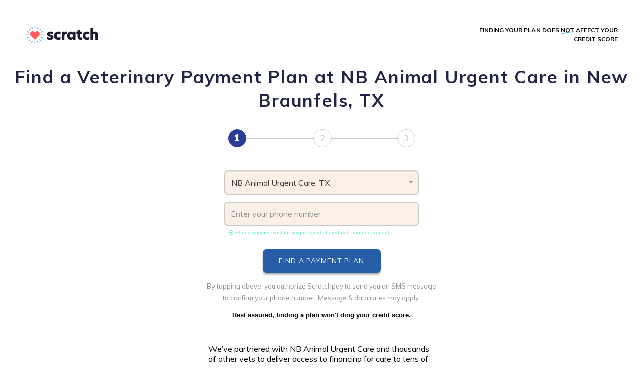

--- FILE ---
content_type: text/html; charset=UTF-8
request_url: https://scratchpay.com/consumer/04b2fea8073a056d8d6f191c88f1e9ee/daytime-veterinary-practice/New-Braunfels-TX-78130/nb-animal-urgent-care
body_size: 8342
content:
<!DOCTYPE html>
<html lang="en">

<head>
            <title>NB Animal Urgent Care | Daytime Veterinary Practice in New Braunfels | Scratchpay</title>
                <meta name="description" content="Scratchpay offers simple, transparent veterinary payment plans. Apply now for a Scratchpay payment plan at NB Animal Urgent Care." />
        <meta name="HandheldFriendly" content="True">
    <meta name="MobileOptimized" content="320">
    <meta name="viewport" content="width=device-width, initial-scale = 1.0, maximum-scale=1.0, user-scalable=no" />
    <meta name="VERSION" content="1.4.0" />
    <meta name="facebook-domain-verification" content="p1rm9rbzh5664c7a7wd8gqgl26ka2s" />
    <meta http-equiv="Content-Security-Policy" content="upgrade-insecure-requests">
    
    <!--Adding the Favicon-->
    <link rel="apple-touch-icon" sizes="57x57" href="/favicons/apple-icon-57x57.png">
    <link rel="apple-touch-icon" sizes="60x60" href="/favicons/apple-icon-60x60.png">
    <link rel="apple-touch-icon" sizes="72x72" href="/favicons/apple-icon-72x72.png">
    <link rel="apple-touch-icon" sizes="76x76" href="/favicons/apple-icon-76x76.png">
    <link rel="apple-touch-icon" sizes="114x114" href="/favicons/apple-icon-114x114.png">
    <link rel="apple-touch-icon" sizes="120x120" href="/favicons/apple-icon-120x120.png">
    <link rel="apple-touch-icon" sizes="144x144" href="/favicons/apple-icon-144x144.png">
    <link rel="apple-touch-icon" sizes="152x152" href="/favicons/apple-icon-152x152.png">
    <link rel="apple-touch-icon" sizes="180x180" href="/favicons/apple-icon-180x180.png">
    <link rel="icon" type="image/png" sizes="192x192" href="/favicons/android-icon-192x192.png">
    <link rel="icon" type="image/png" sizes="32x32" href="/favicons/favicon-32x32.png">
    <link rel="icon" type="image/png" sizes="96x96" href="/favicons/favicon-96x96.png">
    <link rel="icon" type="image/png" sizes="16x16" href="/favicons/favicon-16x16.png">
    <link rel="manifest" href="/favicons/manifest.json">
    <meta name="msapplication-TileColor" content="#ffffff">
    <meta name="msapplication-TileImage" content="/ms-icon-144x144.png">
    <meta name="theme-color" content="#ffffff">
    <meta name="viewport" content="width=device-width, user-scalable=no" />

            <!--Osano cookie, script, iframe discovery script-->
        <script src="https://cmp.osano.com/16CLbrT4hDKpjDYuF/42f15ba9-04ea-4cee-84d5-117d310f313e/osano.js"></script>
    
    <script src="https://browser.sentry-cdn.com/7.118.0/bundle.min.js" crossorigin="anonymous"></script>
    <!-- Global site tag (gtag.js) - Google Analytics -->
    <script async src="https://www.googletagmanager.com/gtag/js?id=UA-76767502-1"></script>
    <script>
        window.dataLayer = window.dataLayer || [];

        function gtag() {
            dataLayer.push(arguments);
        }
        gtag('js', new Date());
        gtag({
            'currentStage': "",
            'currentVersion': ""
        });
    </script>

    <!-- Google Tag Manager -->
    <script>
        (function(w, d, s, l, i) {
            w[l] = w[l] || [];
            w[l].push({
                'gtm.start': new Date().getTime(),
                event: 'gtm.js'
            });
            var f = d.getElementsByTagName(s)[0],
                j = d.createElement(s),
                dl = l != 'dataLayer' ? '&l=' + l : '';
            j.async = true;
            j.src =
                'https://www.googletagmanager.com/gtm.js?id=' + i + dl;
            f.parentNode.insertBefore(j, f);
        })(window, document, 'script', 'dataLayer', 'GTM-MG2XTTG');
    </script>
    <!-- End Google Tag Manager -->

    <link rel="stylesheet" href="https://cdnjs.cloudflare.com/ajax/libs/font-awesome/4.5.0/css/font-awesome.min.css">
    <link rel="stylesheet" href="/css/dialog-polyfill.css">
    <link rel="stylesheet" type="text/css" href="/css/redesigned.css?v=1.19">

    <link href="https://fonts.googleapis.com/css?family=Muli:400,600,700,900|Baloo+Bhai+2:800&display=swap" rel="stylesheet" type="text/css" media="all" />
    <link href="https://fonts.googleapis.com/css2?family=Mulish:ital,wght@0,200;0,300;0,400;0,500;0,600;0,700;0,800;0,900;1,200;1,300;1,400;1,500;1,600;1,700;1,800;1,900&display=swap" rel="stylesheet">
    <link rel="preconnect" href="https://fonts.gstatic.com">

    
    
    <style>
        /** Disable Safari Contact icon */
        input::-webkit-contacts-auto-fill-button {
            visibility: hidden;
            display: none !important;
            pointer-events: none;
            position: absolute;
            right: 0;
        }
    </style>
    <script>
        window.onload = function() {
            // Feature detects Navigation Timing API support.
            if (window.performance) {
                // Gets the number of milliseconds since page load
                // (and rounds the result since the value must be an integer).
                var timeSincePageLoad = Math.round(performance.now());

                if (typeof ga != 'undefined' && ga && ga.loaded) {
                    // Sends the timing event to Google Analytics.
                    ga('send', {
                        hitType: 'timing',
                        timingCategory: 'Page Load',
                        timingVar: 'load',
                        timingValue: timeSincePageLoad
                    });
                }
            }
        }
    </script>
</head>

<body style="overflow-x: hidden"     id="pet-parents-home"
>
    <script language="JavaScript">
    Sentry.init({
        dsn: 'https://762075c8415146eba795078437617b5e@sentry.io/1288599',
        environment: 'production',
        whitelistUrls: [/scratchpay\.com/]
    });
</script>
    <!-- Google Tag Manager (noscript) -->
    <noscript><iframe src="https://www.googletagmanager.com/ns.html?id=GTM-MG2XTTG" height="0" width="0" style="display:none;visibility:hidden"></iframe></noscript>
    <!-- End Google Tag Manager (noscript) -->

        <nav class="hamburger-content hidden hide-scrollbar">
    <ul class="app-menu-mobile row">
        <li class="app-menu-item col-xs-12 close">
            <img class="close-menu" alt="Close Menu" src="/images/redesigned/icons/close-menu.svg" />
        </li>
        <li class="menu-header app-menu-item menu-header col-xs-12 col-lg-12 mb-3">
            <a href="/">For Borrowers</a>
        </li>
        <li class="app-menu-item col-xs-12">
            <a href="https://account.scratchpay.com" target="_blank">
                Log In
            </a>
        </li>
        <li class="app-menu-item col-xs-12">
            <a href="/#homepage--table" class="close-menu">Find Your Payment Plan</a>
        </li>
        <li class="app-menu-item col-xs-12">
            <a href="/practices/search">Find your practice</a>
        </li>
        <li class="app-menu-item col-xs-12">
            <a href="https://scratchpay.com/contact" target="_blank">Help</a>
        </li>
        <li class="app-menu-item col-xs-12 divider-container">
        </li>

        <li class="menu-header app-menu-item menu-header col-xs-12 col-lg-12 mb-3">
            <a href="/clinics">For Clinics</a>
        </li>
        <li class="app-menu-item col-xs-12">
            <a href="https://my.scratchpay.com" target="_blank">
                Access your dashboard
            </a>
        </li>
        <li class="app-menu-item col-xs-12">
            <a href="https://get.scratchpay.com/kit?__hstc=2850031.bde2d1b85a915cb2cfb61cf252efbc58.1663689143387.1663689143387.1664383758508.2&__hssc=2850031.3.1664383758508&__hsfp=3437203173" target="_blank">
                Find training materials
            </a>
        </li>
        <li class="app-menu-item col-xs-12">
            <a href="https://meetings.hubspot.com/neil108/payment-processing-round-robin-new-website-lander" target="_blank">Team Training</a>
        </li>
        <li class="app-menu-item col-xs-12 divider-container"></li>
        <li class="app-menu-item col-xs-12 divider-container"></li>
    </ul>
    <div class="menu-team-wrapper">
        <ul class="app-menu-mobile row">
            <li class="app-menu-item col-xs-12">
                <a href="/team">Meet the Team</a>
            </li>
            <li class="app-menu-item col-xs-12">
                <a href="/press">Press</a>
            </li>
            <li class="app-menu-item col-xs-12">
                <a href="/blog">Blog</a>
            </li>
            <li class="app-menu-item col-xs-12">
                <a href="/faqs">FAQ</a>
            </li>
            <li class="app-menu-item col-xs-12">
                <a href="/contact">Contact Us</a>
            </li>
        </ul>
    </div>
</nav>
        <main>
        <header class="pet_parents_signup_header">
    <div class="logo">
                    <a href="/">
                <img src="/images/redesigned/header_logo.png" class="logo-image" alt="logo" />
            </a>
            </div>
    <div class="credit-score">
        Finding your plan does <strong class="u-swoosh blue">not</strong> affect your credit score
    </div>
</header>
        <div class="loading"></div>
        <div class="hero-unit-container">
            <div class="hero-unit">
                <div class="consumer-heading">
                                            <h3>Find a Veterinary Payment Plan at NB Animal Urgent Care in
                            New Braunfels, TX</h3>
                                    </div>
                <div class="form-steps-header-container">
                    <ul class="steps">
                        <li class="step active">1</li>
                        <li class="divider">&nbsp;</li>
                        <li class="step">2</li>
                        <li class="divider"></li>
                        <li class="step">3</li>
                    </ul>
                </div>

                <div class="action">
                    <div class="form-container">
    <form method="POST" action="https://scratchpay.com/register" id="consumerApplicationForm" class="form-container" novalidate>
        <input type="hidden" name="_token" value="KeYi9kBqsom5h15A4OfYb3CfQoTW64cMbTQVwIUL" autocomplete="off">        <div class="form-row" id="pet-parents-form-error">
            <div class="form-control no-padding-bottom">
                <div class="error-container hidden">
                    <img class="info-image" src="/images/redesigned/icons/error-info.png" alt="Error">
                    <div class="error-message">
                        Please fill in all required fields correctly.
                    </div>
                </div>
            </div>
        </div>
                    <div class="form-row" id="row2">
                <div class="input-group form-control">
                                            <input type="hidden" name="prepopulatedPractice" value="25601" data-name="NB Animal Urgent Care" data-city="New Braunfels" data-state="TX">
                    
                    <div class="clinic-select-container">
                        <select name="selectPracticeId" style="width: 100%;" class="form-select clinic" id="selectPractice">
                        </select>
                    </div>
                </div>
            </div>
        
        <div id="phone-number-row" class="form-row" style="display: none">
            <div class="input-group form-control">
                <div class="input-group-2" id="phoneNumberInputHolder">
                    <div class="prefix">+1</div>
                    <div class="content">
                        <div class="separator">(</div>
                        <input type="number" class="phone-mask three-letter" name="phoneNumberPart1" id="phoneNumberPart1" maxlength="3">
                        <div class="separator">)</div>
                        <input type="number" class="phone-mask three-letter" name="phoneNumberPart2" id="phoneNumberPart2" maxlength="3">
                        <div class="separator">-</div>
                        <input type="number" class="phone-mask" name="phoneNumberPart3" id="phoneNumberPart3" maxlength="4">
                    </div>
                </div>
            </div>
            <div class="phone-number-note">
                <i class="fa fa-check-circle-o" aria-hidden="true"></i>
                Phone number must be unique &amp; not shared with another account
            </div>
        </div>

        <div id="phone-input-first-show" class="form-row">
            <div class="input-group form-control">
                <div class="input-group-2 ">
                    <input type="number" class="" id="phone_number_input" pattern="[0-9]*" placeholder="Enter your phone number">
                </div>
            </div>
            <div class="phone-number-note">
                <i class="fa fa-check-circle-o" aria-hidden="true"></i>
                Phone number must be unique &amp; not shared with another account
            </div>
                    </div>

        <!-- Google Recaptcha Widget-->
        <div id="recaptcha-validation" class="g-recaptcha mt-4"></div>

        <div class="form-row" id="amount-error">
            <div class="form-control">
                <div class="error-container hidden">
                    <img class="info-image" src="/images/redesigned/icons/error-info.png" alt="Error">
                    <div class="error-message">
                        Sorry, we can only process applications between $200 and $10,000.
                    </div>
                </div>
            </div>
        </div>

        <div class="cta-container">
            <input type="submit" id="submit-button" class="cta big submit-button white-blue-background" value="Find a Payment Plan" />
                    </div>
    </form>
</div>
                    <div class="footnote">
                        By tapping above, you authorize Scratchpay to send you an SMS message <br> to confirm your phone
                        number. Message & data rates may apply. <br>
                    </div>
                    <div class="center"> <br>
                        <b>Rest assured, finding a plan won't ding your credit score.</b>
                    </div>
                </div>


                                    <div class="foot-note">
                                                    We’ve partnered with NB Animal Urgent Care and thousands of other vets to deliver
                            access to financing for care to tens of thousands of pet parents. With instant decisions,
                            difficult financial decisions don’t have to be difficult.
                                            </div>
                    <div class="form-clinic-information">
                                                    <div class="clinic_address info-row">
                                <i class="fa fa-map-marker"></i>
                                <a href="https://www.google.com/maps/search/?api=1&amp;query=NB Animal Urgent Care 280 Interstate Highway 35 South, Suite 100, New Braunfels, TX, 78130" target="_blank">
                                    280 Interstate Highway 35 South, Suite 100, New Braunfels, TX, 78130
                                </a>
                            </div>
                                                                            <div class="clinic_phone info-row">
                                <i class="fa fa-phone"></i>
                                <a href="tel:+18304206719" target="_blank">
                                    (830) 420-6719
                                </a>
                            </div>
                                                                            <div class="clinic_website info-row">
                                <i class="fa fa-globe"></i>
                                <a href="http://nbanimalurgentcare.com/" target="_blank">
                                    http://nbanimalurgentcare.com/
                                </a>
                            </div>
                                            </div>
                            </div>
        </div>
    </main>
            <div class="footer footer-layout">
    <div class="container">
        <div class="row justify-content-center">
            <div class="col-lg-12 text-center mt-5 footer-need-help">
                Need help? Browse our
                <strong><a href="https://scratchplan.stonly.com/kb/en">FAQs</a></strong> or
                <strong><a href="https://scratchpay.com/contact">Contact us</a></strong>
            </div>
        </div>
    </div>
    <div class="col-lg-12 text-center mt-5 footer-watermark">
        <div class="container">
                    </div>
        <div class="container">
            <div class="footer-copyright">
            Scratch Pay plans in the US are issued by WebBank, while in Canada,
        they are issued by ©Scratch Financial, Inc. ©Scratchpay (NMLS ID#: 1582666).
        Eligibility is required for these loan products, and Scratch Pay
        plans may not be available in all states.
    </div>
        </div>
    </div>
</div>
    
    <script>
    (function() {
        if (typeof HTMLDialogElement === 'function') return
        document.write('<script src="/js/dialog-polyfill.js" />')
    })()
</script>

<script src="/js/user-timing-polyfill.js"></script>
<script src="https://cdn.jsdelivr.net/npm/whatwg-fetch@3.0.0/dist/fetch.umd.min.js"></script>
<script src="https://cdnjs.cloudflare.com/ajax/libs/jquery/3.5.1/jquery.min.js"></script>
<script>
    // Fall back to a local copy of jQuery if the CDN fails
    window.jQuery || document.write('<script src="/js/jquery-3.5.1.min.js" />')
</script>
<script src="/js/detect-2.2.2.min.js"></script>
<script src="/js/accounting.min.js"></script>
<script src="/js/jquery.mobile-events.min.js"></script>
<script src="/js/redesigned.js"></script>
        <link href="https://cdnjs.cloudflare.com/ajax/libs/select2/4.0.3/css/select2.min.css" rel="stylesheet" />
    <link href="https://cdnjs.cloudflare.com/ajax/libs/select2-bootstrap-theme/0.1.0-beta.6/select2-bootstrap.min.css" rel="stylesheet" />
    <script src="https://cdnjs.cloudflare.com/ajax/libs/select2/4.0.3/js/select2.min.js"></script>
    <script src='https://www.gstatic.com/firebasejs/7.10.0/firebase.js'></script>

    <script language="JavaScript">
    $('#phone_number_input').on('click', function() {
        $("#phone-input-first-show").hide();
        $("#phone-number-row").show();
        $("#phoneNumberPart1").focus();
    });
    $(document).ready(function() {
        function preventBubble(e) {
            return e.stopPropagation();
        }

        function isDeleteKey(e) {
            return e.keyCode === 8 || e.keyCode === 46;
        }

        function isTabKey(e) {
            return e.keyCode === 9;
        }

        function isAndroidJunkEventKey(e) {
            return e.keyCode === 229;
        }

        function isArrowLeft(e) {
            return e.keyCode === 37;
        }

        function isArrowRight(e) {
            return e.keyCode === 39;
        }

        function getCursorPosition(element) {
            if (!element) return; // No (input) element found
            if ('selectionStart' in element) {
                // Standard-compliant browsers
                return element.selectionStart;
            } else if (document.selection) {
                // IE
                element.focus();
                var sel = document.selection.createRange();
                var selLen = document.selection.createRange().text.length;
                sel.moveStart('character', -element.value.length);
                return sel.text.length - selLen;
            }
        }

        function setCursorPosition(element, position) {
            element.setSelectionRange(position, position);
        }

        function enforceKey(e, pattern) {
            var authorizedKeysPattern = pattern || /[0-9]/;

            // Android
            if (isAndroidJunkEventKey(e)) {
                killEvent(e);
                return;
            }

            lastEventWasDelete = false;

            // If the key is authorized and the pattern is authorized
            if (isDeleteKey(e)) {
                lastEventWasDelete = true;
                return true;
            } else if (authorizedKeysPattern.test(e.key) || authorizedKeysPattern.test(e.data)) {
                return true;
            } else {
                // Otherwise, cancel the event (if possible)
                e.preventDefault();
                return false;
            }
        }

        function moveToTab(nextElement) {
            nextElement.focus();
        }

        function moveToTabOnDelete(event, currentElement, nextElement) {
            if (isDeleteKey(event) && currentElement.value.length === 0) {
                moveToTab(nextElement);
            }
        }

        function limitLength(element, length) {
            var charEaten = null;
            if (element.value.length > length) {
                charEaten = element.value.slice(length); // capture the extra char
                element.value = element.value.slice(0, length);
            }
            return charEaten; // return it so the calling method can do something about it.
        }

        var phoneNumberPart1Element = document.getElementById('phoneNumberPart1');
        var phoneNumberPart1MaxLength = parseInt(phoneNumberPart1Element.getAttribute('maxlength'));
        var phoneNumberPart2Element = document.getElementById('phoneNumberPart2');
        var phoneNumberPart2MaxLength = parseInt(phoneNumberPart2Element.getAttribute('maxlength'));
        var phoneNumberPart3Element = document.getElementById('phoneNumberPart3');
        var phoneNumberPart3MaxLength = parseInt(phoneNumberPart3Element.getAttribute('maxlength'));
        phoneNumberPart1Element.oninput = function(event) {
            var charEaten = limitLength(phoneNumberPart1Element, phoneNumberPart1MaxLength);
            if (charEaten) {
                moveToTab(phoneNumberPart2Element);
                var value = phoneNumberPart2Element.value;
                if (value.length === 0) {
                    phoneNumberPart2Element.value = charEaten;
                }
            } else if (phoneNumberPart1Element.value.length === phoneNumberPart1MaxLength) {
                moveToTab(phoneNumberPart2Element);
            }
        };
        phoneNumberPart2Element.oninput = function(event) {
            var charEaten = limitLength(phoneNumberPart2Element, phoneNumberPart2MaxLength);
            if (charEaten) {
                moveToTab(phoneNumberPart3Element);
                var value = phoneNumberPart3Element.value;
                if (value.length === 0) {
                    phoneNumberPart3Element.value = charEaten;
                }
            } else if (phoneNumberPart2Element.value.length === phoneNumberPart2MaxLength) {
                moveToTab(phoneNumberPart3Element);
            }
        };

        phoneNumberPart3Element.oninput = function(event) {
            limitLength(phoneNumberPart3Element, phoneNumberPart3MaxLength);
            // No need to worry about charEaten since it's the last field
        };
        // Click / Touch behavior
        ['click', 'touch'].forEach(function(eventName) {
            phoneNumberPart1Element.addEventListener(eventName, preventBubble);
            phoneNumberPart2Element.addEventListener(eventName, preventBubble);
            phoneNumberPart3Element.addEventListener(eventName, preventBubble);
            document.getElementById('phoneNumberInputHolder').addEventListener(eventName, function(e) {
                moveToTab(phoneNumberPart1Element);
            });
        });

        ['keyup', 'input'].forEach(function(eventName) {
            phoneNumberPart2Element.addEventListener(eventName, function(event) {
                moveToTabOnDelete(event, phoneNumberPart2Element, phoneNumberPart1Element)
            });
            phoneNumberPart3Element.addEventListener(eventName, function(event) {
                moveToTabOnDelete(event, phoneNumberPart3Element, phoneNumberPart2Element)
            });
        });

        window.performance.mark('mark_start_form_rendered');
    });
</script>
    <script>
    var showPracticeInput = true;
    var Validator = {
        validations: {
            practiceName: false,
        },
        validateAll: function() {
            if (showPracticeInput) {
                this.validateselectPracticeId();
            }
            this.validatePhoneNumber();
        },
        isAllValid: function() {
            var isValid = true;
            if (showPracticeInput) {
                isValid = this.validations['practiceName']
            }
            if (!this.validatePhoneNumber()) {
                return false
            }
            return isValid;
        },
        showError: function($input, fieldName) {
            $input.addClass('error');
            this.validations[fieldName] = false;
        },
        hideError: function($input, fieldName) {
            $input.removeClass('error');
            this.validations[fieldName] = true;
        },

        validateselectPracticeId: function() {
            var $selectedOption = $('select[name=selectPracticeId] option:selected');
            var $select = $('select[name=selectPracticeId]');
            var selectedVal = $selectedOption.val();
            if (selectedVal === undefined || selectedVal === '') {
                this.showError($select.siblings('.select2'), 'practiceName');
                return false;
            } else {
                this.hideError($select.siblings('.select2'), 'practiceName');
                return true;
            }
        },

        validatePhoneNumber: function() {
            var $phoneNumberInput = $('#phone_number_input');
            var phoneNumber = $('#phoneNumberPart1').val() + $('#phoneNumberPart2').val() + $(
                '#phoneNumberPart3').val();
            var regex = /^[0-9]{10}$/;
            if (!phoneNumber.match(regex)) {
                $('#phoneNumberInputHolder').addClass('error');
                this.showError($phoneNumberInput, 'phoneNumber');
                return false;
            } else {
                $('#phoneNumberInputHolder').removeClass('error');
                this.hideError($phoneNumberInput, 'phoneNumber');
                return true;
            }
        }
    };
</script>

<script>
    $(document).ready(function() {
        var config = {"captchaEnabled":true,"recaptchaDisabledIpList":[],"key":"AIzaSyCjjCuEbBkOESXFI6uYvyyiUg-iM5SlDt4","domain":"scratch-borrower-portal.firebaseapp.com","dbURL":"https:\/\/scratch-borrower-portal.firebaseio.com","projectId":"scratch-borrower-portal","storageBucket":"scratch-borrower-portal.appspot.com","messagingSenderId":"1054592332789","appId":"1:1054592332789:web:6fb4c8a5d164f8ab90e6bc","measurementId":"G-7MWELX5RWW","baseURL":"https:\/\/www.googleapis.com\/identitytoolkit\/v3\/relyingparty"};
        var firebaseConfig = {
            apiKey: config.key,
            authDomain: config.domain,
            databaseURL: config.dbURL,
            projectId: config.projectId,
            storageBucket: config.storageBucket,
            messagingSenderId: config.messagingSenderId,
            appId: config.appId,
            measurementId: config.measurementId
        };
        firebase.initializeApp(firebaseConfig);
                    console.log('production mode: captcha disabled.');
            firebase.auth().settings.appVerificationDisabledForTesting = true;
        
        var appVerifier = new firebase.auth.RecaptchaVerifier('recaptcha-validation', {
            size: 'invisible'
        });

        appVerifier.render().then(function(widgetId) {
            window.recaptchaWidgetId = widgetId
        })

        appVerifier.verify().then(function(token) {
            $('#submit-button').prop('disabled', false)
        })

        function hideError($input) {
            $input.removeClass('error');
        }

        $('input[name="phoneNumberPart1"]').on('keyup', function(e) {
            $('#phoneNumberInputHolder').removeClass('error');
        });
        $('input[name="phoneNumberPart2"]').on('keyup', function(e) {
            $('#phoneNumberInputHolder').removeClass('error');
        });
        $('input[name="phoneNumberPart3"]').on('keyup', function(e) {
            $('#phoneNumberInputHolder').removeClass('error');
        });

        //Validates the whole form when submited
        $('#consumerApplicationForm').submit(function(e) {
            Validator.validateAll();
            var isValid = Validator.isAllValid();
            if (!isValid) {
                e.preventDefault();
                e.stopPropagation();
                return false;
            }

            $('.content-container').css('display', 'none');
            $('.footer').css('display', 'none');
            window.scrollTo(0, 0);
            $('.loading').addClass('show');
            $('main').hide();
            $('.submit-button').attr('disabled', true);

            if (window.sendFormSubmitTimingToGA) {
                window.sendFormSubmitTimingToGA("fillRegisterCreateForm");
            }

            return true;
        });
    })
</script>
    <script>
    //Note: This script is shared between consumer page and practice search page
    $(document).ready(function() {

        function formatRepo(repo) {
            if (repo.loading) return repo.clinic_name;

            var markup, $div;
            var $countries = {
                us: 'United States',
                ca: 'Canada'
            }

            if (repo.children) {
                markup = repo.text;
            } else {
                $div = $("<div>", {
                    "class": "clinic_result"
                });
                var category = ""
                if (repo.category) {
                    category = " - " + repo.category
                }
                var country = "us"
                if (repo.country_code) {
                    country = repo.country_code.toLowerCase()
                }
                markup = $div.html("<div class='clinic_name'>" + repo.clinic_name +
                    "</div><div class='state_and_city'>" + repo.address + ", " + repo.city + " " + (repo
                        .state !== '' ? ', ' + repo.state : '') + " " + (repo.country_code !== '' ? ', ' +
                        $countries[country] : '') + "</div> <div class='merchant_category'>" + (repo
                        .category !== '' ? repo.category : '') + "</div>");
            }

            return markup;
        }

        function formatRepoSelection(repo) {
            if (repo.isPlaceholder) { // adjust for custom placeholder values
                return 'Enter Practice Name';
            }
            if (repo.clinic_name === 'Other') {
                return 'A popup will open to ask you for contact'
            } else {
                if (repo.text) {
                    //prepopulated clinic
                    return repo.text;
                } else {
                    //selected clinic from ajax search
                    return repo.clinic_name + (repo.state !== '' ? ', ' + repo.state : '');
                }
            }
        }

        var dropdownParent = ".hero-unit-container";
        $('#selectPractice').select2({
            ajax: {
                dataType: 'json',
                delay: 800,
                url: function(params) {
                    var term = ('' + params.term).split(' ').filter(function(item) {
                        return !"" ? item : null
                    }).join(' ');
                    return "/api/v1/practices/search/" + encodeURIComponent(term);
                },
                processResults: function(data, params) {
                    if (data && data.hasOwnProperty('ok') && data.ok === false) data = [];

                    data.push({
                        text: 'Other',
                        children: [{
                            id: -1,
                            clinic_name: 'Other',
                            city: "Can't find the clinic you're looking for? Click here.",
                            state: '',
                            country_code: '',
                            category: '',
                            address: ''
                        }]
                    });

                    return {
                        results: data,
                        pagination: 1
                    };
                },
                cache: true
            },
            placeholder: {
                id: -1,
                isPlaceholder: true
            },
            dropdownParent: $(dropdownParent),
            minimumInputLength: 2,
            templateResult: formatRepo,
            templateSelection: formatRepoSelection,
            theme: "bootstrap",
            language: {
                inputTooShort: function(args) {
                    // args.minimum is the minimum required length
                    // args.input is the user-typed text
                    return "Type your clinic's name";
                }
            }
        }).on('select2:select', function(e) {
            //Show clinic referral message when 'Other' option is selected
            var selectedVal = e.params.data.id;
            if (selectedVal === -1) {
                window.location = window.location.origin + '/practices/search';
            }
            if (e.params.data.category !== 'Veterinary') {
                window.showPetInputs = false
                $('.pet-info').hide()
            } else {
                window.showPetInputs = true
                $('.pet-info').show()
            }
            if (e.params.data.unique_id && window.location.pathname.includes('search')) {
                window.location = window.location.origin + '/consumer/' + e.params.data.unique_id;
            }
        });

        // if there is a prepopluated clinic, set it to default
        if ($('input[name=prepopulatedPractice]').length > 0) {
            var id = $('input[name=prepopulatedPractice]').val();
            var name = $('input[name=prepopulatedPractice]').data('name');
            var city = $('input[name=prepopulatedPractice]').data('city');
            var state = $('input[name=prepopulatedPractice]').data('state');
            var optionText = name + (state !== '' ? ', ' + state : '');
            var option = new Option(optionText, id, true, true);
            console.log(option)
            $('#selectPractice').append(option).trigger('change');
        }

    })
</script>


    <script>
    //set up header for csrf token globally
    $.ajaxSetup({
        headers: {
            'X-CSRF-TOKEN': 'KeYi9kBqsom5h15A4OfYb3CfQoTW64cMbTQVwIUL'
        }
    });
    var CSRF_TOKEN = 'KeYi9kBqsom5h15A4OfYb3CfQoTW64cMbTQVwIUL';
</script>
    <script language="JavaScript">
    $(document).ready(function() {
        // use a default value
        var ua = {
            browser: {
                family: '',
                version: ''
            },
            device: {
                type: ''
            },
            os: {
                family: '',
                version: ''
            }
        }
        // detect browser only if the library has been loaded
        // https://github.com/darcyclarke/Detect.js
        if (detect) {
            ua = detect.parse(navigator.userAgent);
        }

        // Regression patch for moving detect.js to another library
        window.ui = {
            browser: ua.browser.family,
            version: ua.browser.version,
            mobile: ua.device.type === "Mobile",
            isAndroid: ua.os.family === "Android",
            os: ua.os.family,
            osversion: ua.os.version,
            bit: undefined,
            ua: ua
        };
    })
</script>
</body>

</html>


--- FILE ---
content_type: text/css
request_url: https://scratchpay.com/css/redesigned.css?v=1.19
body_size: 63900
content:
@charset "UTF-8";
/**
  * output CSS is generated using SASS/SCSS
  * do not edit the output CSS file directly
*/
@import url("https://fonts.googleapis.com/css?family=Baloo+Bhai+2:700,800&display=swap");
/*@import 'breakpoint';*/
.wrapper {
  -webkit-box-sizing: border-box;
     -moz-box-sizing: border-box;
          box-sizing: border-box;
  max-width: 1200px;
  margin: 0 auto;
}

.container-fluid {
  margin-right: auto;
  margin-left: auto;
  padding-right: 2rem;
  padding-left: 2rem;
}

.container {
  margin-right: auto;
  margin-left: auto;
  padding-right: 2rem;
  padding-left: 2rem;
}

.row {
  -webkit-box-sizing: border-box;
     -moz-box-sizing: border-box;
          box-sizing: border-box;
  display: -webkit-box;
  display: -webkit-flex;
  display: -moz-flex;
  display: -ms-flexbox;
  display: -moz-box;
  display: flex;
  -webkit-box-flex: 0;
  -webkit-flex: 0 1 auto;
  -moz-box-flex: 0;
  -moz-flex: 0 1 auto;
  -ms-flex: 0 1 auto;
  flex: 0 1 auto;
  -webkit-box-direction: normal;
  -webkit-box-orient: horizontal;
  -webkit-flex-direction: row;
  -moz-flex-direction: row;
  -ms-flex-direction: row;
  flex-direction: row;
  -webkit-flex-wrap: wrap;
  -moz-flex-wrap: wrap;
  -ms-flex-wrap: wrap;
  flex-wrap: wrap;
  margin-right: -0.5rem;
  margin-left: -0.5rem;
}

.row.reverse {
  -webkit-box-direction: reverse;
  -webkit-box-orient: horizontal;
  -webkit-flex-direction: row-reverse;
  -moz-flex-direction: row-reverse;
  -ms-flex-direction: row-reverse;
  flex-direction: row-reverse;
}

.col.reverse {
  -webkit-box-direction: reverse;
  -webkit-box-orient: vertical;
  -webkit-flex-direction: column-reverse;
  -moz-flex-direction: column-reverse;
  -ms-flex-direction: column-reverse;
  flex-direction: column-reverse;
}

.col-xs {
  -webkit-box-sizing: border-box;
     -moz-box-sizing: border-box;
          box-sizing: border-box;
  -webkit-box-flex: 0;
  -webkit-flex-grow: 0;
  -moz-flex-grow: 0;
  -ms-flex-positive: 0;
  -moz-box-flex: 0;
       flex-grow: 0;
  -webkit-flex-shrink: 0;
  -moz-flex-shrink: 0;
  -ms-flex-negative: 0;
  flex-shrink: 0;
  padding-right: 0.5rem;
  padding-left: 0.5rem;
  -webkit-flex-basis: auto;
  -moz-flex-basis: auto;
  -ms-flex-preferred-size: auto;
  flex-basis: auto;
}

.col-xs-1 {
  -webkit-box-sizing: border-box;
     -moz-box-sizing: border-box;
          box-sizing: border-box;
  -webkit-box-flex: 0;
  -webkit-flex-grow: 0;
  -moz-flex-grow: 0;
  -ms-flex-positive: 0;
  -moz-box-flex: 0;
       flex-grow: 0;
  -webkit-flex-shrink: 0;
  -moz-flex-shrink: 0;
  -ms-flex-negative: 0;
  flex-shrink: 0;
  padding-right: 0.5rem;
  padding-left: 0.5rem;
  -webkit-flex-basis: 8.3333333333%;
  -moz-flex-basis: 8.3333333333%;
  -ms-flex-preferred-size: 8.3333333333%;
  flex-basis: 8.3333333333%;
  max-width: 8.3333333333%;
}

.col-xs-2 {
  -webkit-box-sizing: border-box;
     -moz-box-sizing: border-box;
          box-sizing: border-box;
  -webkit-box-flex: 0;
  -webkit-flex-grow: 0;
  -moz-flex-grow: 0;
  -ms-flex-positive: 0;
  -moz-box-flex: 0;
       flex-grow: 0;
  -webkit-flex-shrink: 0;
  -moz-flex-shrink: 0;
  -ms-flex-negative: 0;
  flex-shrink: 0;
  padding-right: 0.5rem;
  padding-left: 0.5rem;
  -webkit-flex-basis: 16.6666666667%;
  -moz-flex-basis: 16.6666666667%;
  -ms-flex-preferred-size: 16.6666666667%;
  flex-basis: 16.6666666667%;
  max-width: 16.6666666667%;
}

.col-xs-3 {
  -webkit-box-sizing: border-box;
     -moz-box-sizing: border-box;
          box-sizing: border-box;
  -webkit-box-flex: 0;
  -webkit-flex-grow: 0;
  -moz-flex-grow: 0;
  -ms-flex-positive: 0;
  -moz-box-flex: 0;
       flex-grow: 0;
  -webkit-flex-shrink: 0;
  -moz-flex-shrink: 0;
  -ms-flex-negative: 0;
  flex-shrink: 0;
  padding-right: 0.5rem;
  padding-left: 0.5rem;
  -webkit-flex-basis: 25%;
  -moz-flex-basis: 25%;
  -ms-flex-preferred-size: 25%;
  flex-basis: 25%;
  max-width: 25%;
}

.col-xs-4 {
  -webkit-box-sizing: border-box;
     -moz-box-sizing: border-box;
          box-sizing: border-box;
  -webkit-box-flex: 0;
  -webkit-flex-grow: 0;
  -moz-flex-grow: 0;
  -ms-flex-positive: 0;
  -moz-box-flex: 0;
       flex-grow: 0;
  -webkit-flex-shrink: 0;
  -moz-flex-shrink: 0;
  -ms-flex-negative: 0;
  flex-shrink: 0;
  padding-right: 0.5rem;
  padding-left: 0.5rem;
  -webkit-flex-basis: 33.3333333333%;
  -moz-flex-basis: 33.3333333333%;
  -ms-flex-preferred-size: 33.3333333333%;
  flex-basis: 33.3333333333%;
  max-width: 33.3333333333%;
}

.col-xs-5 {
  -webkit-box-sizing: border-box;
     -moz-box-sizing: border-box;
          box-sizing: border-box;
  -webkit-box-flex: 0;
  -webkit-flex-grow: 0;
  -moz-flex-grow: 0;
  -ms-flex-positive: 0;
  -moz-box-flex: 0;
       flex-grow: 0;
  -webkit-flex-shrink: 0;
  -moz-flex-shrink: 0;
  -ms-flex-negative: 0;
  flex-shrink: 0;
  padding-right: 0.5rem;
  padding-left: 0.5rem;
  -webkit-flex-basis: 41.6666666667%;
  -moz-flex-basis: 41.6666666667%;
  -ms-flex-preferred-size: 41.6666666667%;
  flex-basis: 41.6666666667%;
  max-width: 41.6666666667%;
}

.col-xs-6 {
  -webkit-box-sizing: border-box;
     -moz-box-sizing: border-box;
          box-sizing: border-box;
  -webkit-box-flex: 0;
  -webkit-flex-grow: 0;
  -moz-flex-grow: 0;
  -ms-flex-positive: 0;
  -moz-box-flex: 0;
       flex-grow: 0;
  -webkit-flex-shrink: 0;
  -moz-flex-shrink: 0;
  -ms-flex-negative: 0;
  flex-shrink: 0;
  padding-right: 0.5rem;
  padding-left: 0.5rem;
  -webkit-flex-basis: 50%;
  -moz-flex-basis: 50%;
  -ms-flex-preferred-size: 50%;
  flex-basis: 50%;
  max-width: 50%;
}

.col-xs-7 {
  -webkit-box-sizing: border-box;
     -moz-box-sizing: border-box;
          box-sizing: border-box;
  -webkit-box-flex: 0;
  -webkit-flex-grow: 0;
  -moz-flex-grow: 0;
  -ms-flex-positive: 0;
  -moz-box-flex: 0;
       flex-grow: 0;
  -webkit-flex-shrink: 0;
  -moz-flex-shrink: 0;
  -ms-flex-negative: 0;
  flex-shrink: 0;
  padding-right: 0.5rem;
  padding-left: 0.5rem;
  -webkit-flex-basis: 58.3333333333%;
  -moz-flex-basis: 58.3333333333%;
  -ms-flex-preferred-size: 58.3333333333%;
  flex-basis: 58.3333333333%;
  max-width: 58.3333333333%;
}

.col-xs-8 {
  -webkit-box-sizing: border-box;
     -moz-box-sizing: border-box;
          box-sizing: border-box;
  -webkit-box-flex: 0;
  -webkit-flex-grow: 0;
  -moz-flex-grow: 0;
  -ms-flex-positive: 0;
  -moz-box-flex: 0;
       flex-grow: 0;
  -webkit-flex-shrink: 0;
  -moz-flex-shrink: 0;
  -ms-flex-negative: 0;
  flex-shrink: 0;
  padding-right: 0.5rem;
  padding-left: 0.5rem;
  -webkit-flex-basis: 66.6666666667%;
  -moz-flex-basis: 66.6666666667%;
  -ms-flex-preferred-size: 66.6666666667%;
  flex-basis: 66.6666666667%;
  max-width: 66.6666666667%;
}

.col-xs-9 {
  -webkit-box-sizing: border-box;
     -moz-box-sizing: border-box;
          box-sizing: border-box;
  -webkit-box-flex: 0;
  -webkit-flex-grow: 0;
  -moz-flex-grow: 0;
  -ms-flex-positive: 0;
  -moz-box-flex: 0;
       flex-grow: 0;
  -webkit-flex-shrink: 0;
  -moz-flex-shrink: 0;
  -ms-flex-negative: 0;
  flex-shrink: 0;
  padding-right: 0.5rem;
  padding-left: 0.5rem;
  -webkit-flex-basis: 75%;
  -moz-flex-basis: 75%;
  -ms-flex-preferred-size: 75%;
  flex-basis: 75%;
  max-width: 75%;
}

.col-xs-10 {
  -webkit-box-sizing: border-box;
     -moz-box-sizing: border-box;
          box-sizing: border-box;
  -webkit-box-flex: 0;
  -webkit-flex-grow: 0;
  -moz-flex-grow: 0;
  -ms-flex-positive: 0;
  -moz-box-flex: 0;
       flex-grow: 0;
  -webkit-flex-shrink: 0;
  -moz-flex-shrink: 0;
  -ms-flex-negative: 0;
  flex-shrink: 0;
  padding-right: 0.5rem;
  padding-left: 0.5rem;
  -webkit-flex-basis: 83.3333333333%;
  -moz-flex-basis: 83.3333333333%;
  -ms-flex-preferred-size: 83.3333333333%;
  flex-basis: 83.3333333333%;
  max-width: 83.3333333333%;
}

.col-xs-11 {
  -webkit-box-sizing: border-box;
     -moz-box-sizing: border-box;
          box-sizing: border-box;
  -webkit-box-flex: 0;
  -webkit-flex-grow: 0;
  -moz-flex-grow: 0;
  -ms-flex-positive: 0;
  -moz-box-flex: 0;
       flex-grow: 0;
  -webkit-flex-shrink: 0;
  -moz-flex-shrink: 0;
  -ms-flex-negative: 0;
  flex-shrink: 0;
  padding-right: 0.5rem;
  padding-left: 0.5rem;
  -webkit-flex-basis: 91.6666666667%;
  -moz-flex-basis: 91.6666666667%;
  -ms-flex-preferred-size: 91.6666666667%;
  flex-basis: 91.6666666667%;
  max-width: 91.6666666667%;
}

.col-xs-12 {
  -webkit-box-sizing: border-box;
     -moz-box-sizing: border-box;
          box-sizing: border-box;
  -webkit-box-flex: 0;
  -webkit-flex-grow: 0;
  -moz-flex-grow: 0;
  -ms-flex-positive: 0;
  -moz-box-flex: 0;
       flex-grow: 0;
  -webkit-flex-shrink: 0;
  -moz-flex-shrink: 0;
  -ms-flex-negative: 0;
  flex-shrink: 0;
  padding-right: 0.5rem;
  padding-left: 0.5rem;
  -webkit-flex-basis: 100%;
  -moz-flex-basis: 100%;
  -ms-flex-preferred-size: 100%;
  flex-basis: 100%;
  max-width: 100%;
}

.col-xs-offset-0 {
  -webkit-box-sizing: border-box;
     -moz-box-sizing: border-box;
          box-sizing: border-box;
  -webkit-box-flex: 0;
  -webkit-flex-grow: 0;
  -moz-flex-grow: 0;
  -ms-flex-positive: 0;
  -moz-box-flex: 0;
       flex-grow: 0;
  -webkit-flex-shrink: 0;
  -moz-flex-shrink: 0;
  -ms-flex-negative: 0;
  flex-shrink: 0;
  padding-right: 0.5rem;
  padding-left: 0.5rem;
  margin-left: 0;
}

.col-xs-offset-1 {
  -webkit-box-sizing: border-box;
     -moz-box-sizing: border-box;
          box-sizing: border-box;
  -webkit-box-flex: 0;
  -webkit-flex-grow: 0;
  -moz-flex-grow: 0;
  -ms-flex-positive: 0;
  -moz-box-flex: 0;
       flex-grow: 0;
  -webkit-flex-shrink: 0;
  -moz-flex-shrink: 0;
  -ms-flex-negative: 0;
  flex-shrink: 0;
  padding-right: 0.5rem;
  padding-left: 0.5rem;
  margin-left: 8.3333333333%;
}

.col-xs-offset-2 {
  -webkit-box-sizing: border-box;
     -moz-box-sizing: border-box;
          box-sizing: border-box;
  -webkit-box-flex: 0;
  -webkit-flex-grow: 0;
  -moz-flex-grow: 0;
  -ms-flex-positive: 0;
  -moz-box-flex: 0;
       flex-grow: 0;
  -webkit-flex-shrink: 0;
  -moz-flex-shrink: 0;
  -ms-flex-negative: 0;
  flex-shrink: 0;
  padding-right: 0.5rem;
  padding-left: 0.5rem;
  margin-left: 16.6666666667%;
}

.col-xs-offset-3 {
  -webkit-box-sizing: border-box;
     -moz-box-sizing: border-box;
          box-sizing: border-box;
  -webkit-box-flex: 0;
  -webkit-flex-grow: 0;
  -moz-flex-grow: 0;
  -ms-flex-positive: 0;
  -moz-box-flex: 0;
       flex-grow: 0;
  -webkit-flex-shrink: 0;
  -moz-flex-shrink: 0;
  -ms-flex-negative: 0;
  flex-shrink: 0;
  padding-right: 0.5rem;
  padding-left: 0.5rem;
  margin-left: 25%;
}

.col-xs-offset-4 {
  -webkit-box-sizing: border-box;
     -moz-box-sizing: border-box;
          box-sizing: border-box;
  -webkit-box-flex: 0;
  -webkit-flex-grow: 0;
  -moz-flex-grow: 0;
  -ms-flex-positive: 0;
  -moz-box-flex: 0;
       flex-grow: 0;
  -webkit-flex-shrink: 0;
  -moz-flex-shrink: 0;
  -ms-flex-negative: 0;
  flex-shrink: 0;
  padding-right: 0.5rem;
  padding-left: 0.5rem;
  margin-left: 33.3333333333%;
}

.col-xs-offset-5 {
  -webkit-box-sizing: border-box;
     -moz-box-sizing: border-box;
          box-sizing: border-box;
  -webkit-box-flex: 0;
  -webkit-flex-grow: 0;
  -moz-flex-grow: 0;
  -ms-flex-positive: 0;
  -moz-box-flex: 0;
       flex-grow: 0;
  -webkit-flex-shrink: 0;
  -moz-flex-shrink: 0;
  -ms-flex-negative: 0;
  flex-shrink: 0;
  padding-right: 0.5rem;
  padding-left: 0.5rem;
  margin-left: 41.6666666667%;
}

.col-xs-offset-6 {
  -webkit-box-sizing: border-box;
     -moz-box-sizing: border-box;
          box-sizing: border-box;
  -webkit-box-flex: 0;
  -webkit-flex-grow: 0;
  -moz-flex-grow: 0;
  -ms-flex-positive: 0;
  -moz-box-flex: 0;
       flex-grow: 0;
  -webkit-flex-shrink: 0;
  -moz-flex-shrink: 0;
  -ms-flex-negative: 0;
  flex-shrink: 0;
  padding-right: 0.5rem;
  padding-left: 0.5rem;
  margin-left: 50%;
}

.col-xs-offset-7 {
  -webkit-box-sizing: border-box;
     -moz-box-sizing: border-box;
          box-sizing: border-box;
  -webkit-box-flex: 0;
  -webkit-flex-grow: 0;
  -moz-flex-grow: 0;
  -ms-flex-positive: 0;
  -moz-box-flex: 0;
       flex-grow: 0;
  -webkit-flex-shrink: 0;
  -moz-flex-shrink: 0;
  -ms-flex-negative: 0;
  flex-shrink: 0;
  padding-right: 0.5rem;
  padding-left: 0.5rem;
  margin-left: 58.3333333333%;
}

.col-xs-offset-8 {
  -webkit-box-sizing: border-box;
     -moz-box-sizing: border-box;
          box-sizing: border-box;
  -webkit-box-flex: 0;
  -webkit-flex-grow: 0;
  -moz-flex-grow: 0;
  -ms-flex-positive: 0;
  -moz-box-flex: 0;
       flex-grow: 0;
  -webkit-flex-shrink: 0;
  -moz-flex-shrink: 0;
  -ms-flex-negative: 0;
  flex-shrink: 0;
  padding-right: 0.5rem;
  padding-left: 0.5rem;
  margin-left: 66.6666666667%;
}

.col-xs-offset-9 {
  -webkit-box-sizing: border-box;
     -moz-box-sizing: border-box;
          box-sizing: border-box;
  -webkit-box-flex: 0;
  -webkit-flex-grow: 0;
  -moz-flex-grow: 0;
  -ms-flex-positive: 0;
  -moz-box-flex: 0;
       flex-grow: 0;
  -webkit-flex-shrink: 0;
  -moz-flex-shrink: 0;
  -ms-flex-negative: 0;
  flex-shrink: 0;
  padding-right: 0.5rem;
  padding-left: 0.5rem;
  margin-left: 75%;
}

.col-xs-offset-10 {
  -webkit-box-sizing: border-box;
     -moz-box-sizing: border-box;
          box-sizing: border-box;
  -webkit-box-flex: 0;
  -webkit-flex-grow: 0;
  -moz-flex-grow: 0;
  -ms-flex-positive: 0;
  -moz-box-flex: 0;
       flex-grow: 0;
  -webkit-flex-shrink: 0;
  -moz-flex-shrink: 0;
  -ms-flex-negative: 0;
  flex-shrink: 0;
  padding-right: 0.5rem;
  padding-left: 0.5rem;
  margin-left: 83.3333333333%;
}

.col-xs-offset-11 {
  -webkit-box-sizing: border-box;
     -moz-box-sizing: border-box;
          box-sizing: border-box;
  -webkit-box-flex: 0;
  -webkit-flex-grow: 0;
  -moz-flex-grow: 0;
  -ms-flex-positive: 0;
  -moz-box-flex: 0;
       flex-grow: 0;
  -webkit-flex-shrink: 0;
  -moz-flex-shrink: 0;
  -ms-flex-negative: 0;
  flex-shrink: 0;
  padding-right: 0.5rem;
  padding-left: 0.5rem;
  margin-left: 91.6666666667%;
}

.col-xs-offset-12 {
  -webkit-box-sizing: border-box;
     -moz-box-sizing: border-box;
          box-sizing: border-box;
  -webkit-box-flex: 0;
  -webkit-flex-grow: 0;
  -moz-flex-grow: 0;
  -ms-flex-positive: 0;
  -moz-box-flex: 0;
       flex-grow: 0;
  -webkit-flex-shrink: 0;
  -moz-flex-shrink: 0;
  -ms-flex-negative: 0;
  flex-shrink: 0;
  padding-right: 0.5rem;
  padding-left: 0.5rem;
  margin-left: 100%;
}

.col-xs {
  -webkit-box-flex: 1;
  -webkit-flex-grow: 1;
  -moz-flex-grow: 1;
  -ms-flex-positive: 1;
  -moz-box-flex: 1;
       flex-grow: 1;
  -webkit-flex-basis: 0;
  -moz-flex-basis: 0;
  -ms-flex-preferred-size: 0;
  flex-basis: 0;
  max-width: 100%;
}

.start-xs {
  -webkit-box-pack: start;
  -ms-flex-pack: start;
  -webkit-justify-content: flex-start;
  -moz-justify-content: flex-start;
  -moz-box-pack: start;
       justify-content: flex-start;
  text-align: left;
}

.center-xs {
  -webkit-box-pack: center;
  -ms-flex-pack: center;
  -webkit-justify-content: center;
  -moz-justify-content: center;
  -moz-box-pack: center;
       justify-content: center;
  text-align: center;
}

.end-xs {
  -webkit-box-pack: end;
  -ms-flex-pack: end;
  -webkit-justify-content: flex-end;
  -moz-justify-content: flex-end;
  -moz-box-pack: end;
       justify-content: flex-end;
  text-align: right;
}

.top-xs {
  -webkit-box-align: start;
  -ms-flex-align: start;
  -webkit-align-items: flex-start;
  -moz-align-items: flex-start;
  -moz-box-align: start;
       align-items: flex-start;
}

.middle-xs {
  -webkit-box-align: center;
  -ms-flex-align: center;
  -webkit-align-items: center;
  -moz-align-items: center;
  -moz-box-align: center;
       align-items: center;
}

.bottom-xs {
  -webkit-box-align: end;
  -ms-flex-align: end;
  -webkit-align-items: flex-end;
  -moz-align-items: flex-end;
  -moz-box-align: end;
       align-items: flex-end;
}

.around-xs {
  -ms-flex-pack: distribute;
  -webkit-justify-content: space-around;
  -moz-justify-content: space-around;
  justify-content: space-around;
}

.between-xs {
  -webkit-box-pack: justify;
  -ms-flex-pack: justify;
  -webkit-justify-content: space-between;
  -moz-justify-content: space-between;
  -moz-box-pack: justify;
       justify-content: space-between;
}

.first-xs {
  -webkit-box-ordinal-group: 0;
  -webkit-order: -1;
     -moz-box-ordinal-group: 0;
      -ms-flex-order: -1;
          order: -1;
}

.last-xs {
  -webkit-box-ordinal-group: 2;
  -webkit-order: 1;
     -moz-box-ordinal-group: 2;
      -ms-flex-order: 1;
          order: 1;
}

@media only screen and (min-width: 48em) {
  .container {
    width: 46rem;
    margin-right: auto;
    margin-left: auto;
    padding-right: 2rem;
    padding-left: 2rem;
  }
  .col-sm {
    -webkit-box-sizing: border-box;
       -moz-box-sizing: border-box;
            box-sizing: border-box;
    -webkit-box-flex: 0;
    -webkit-flex-grow: 0;
    -moz-flex-grow: 0;
    -ms-flex-positive: 0;
    -moz-box-flex: 0;
         flex-grow: 0;
    -webkit-flex-shrink: 0;
    -moz-flex-shrink: 0;
    -ms-flex-negative: 0;
    flex-shrink: 0;
    padding-right: 0.5rem;
    padding-left: 0.5rem;
    -webkit-flex-basis: auto;
    -moz-flex-basis: auto;
    -ms-flex-preferred-size: auto;
    flex-basis: auto;
  }
  .col-sm-1 {
    -webkit-box-sizing: border-box;
       -moz-box-sizing: border-box;
            box-sizing: border-box;
    -webkit-box-flex: 0;
    -webkit-flex-grow: 0;
    -moz-flex-grow: 0;
    -ms-flex-positive: 0;
    -moz-box-flex: 0;
         flex-grow: 0;
    -webkit-flex-shrink: 0;
    -moz-flex-shrink: 0;
    -ms-flex-negative: 0;
    flex-shrink: 0;
    padding-right: 0.5rem;
    padding-left: 0.5rem;
    -webkit-flex-basis: 8.3333333333%;
    -moz-flex-basis: 8.3333333333%;
    -ms-flex-preferred-size: 8.3333333333%;
    flex-basis: 8.3333333333%;
    max-width: 8.3333333333%;
  }
  .col-sm-2 {
    -webkit-box-sizing: border-box;
       -moz-box-sizing: border-box;
            box-sizing: border-box;
    -webkit-box-flex: 0;
    -webkit-flex-grow: 0;
    -moz-flex-grow: 0;
    -ms-flex-positive: 0;
    -moz-box-flex: 0;
         flex-grow: 0;
    -webkit-flex-shrink: 0;
    -moz-flex-shrink: 0;
    -ms-flex-negative: 0;
    flex-shrink: 0;
    padding-right: 0.5rem;
    padding-left: 0.5rem;
    -webkit-flex-basis: 16.6666666667%;
    -moz-flex-basis: 16.6666666667%;
    -ms-flex-preferred-size: 16.6666666667%;
    flex-basis: 16.6666666667%;
    max-width: 16.6666666667%;
  }
  .col-sm-3 {
    -webkit-box-sizing: border-box;
       -moz-box-sizing: border-box;
            box-sizing: border-box;
    -webkit-box-flex: 0;
    -webkit-flex-grow: 0;
    -moz-flex-grow: 0;
    -ms-flex-positive: 0;
    -moz-box-flex: 0;
         flex-grow: 0;
    -webkit-flex-shrink: 0;
    -moz-flex-shrink: 0;
    -ms-flex-negative: 0;
    flex-shrink: 0;
    padding-right: 0.5rem;
    padding-left: 0.5rem;
    -webkit-flex-basis: 25%;
    -moz-flex-basis: 25%;
    -ms-flex-preferred-size: 25%;
    flex-basis: 25%;
    max-width: 25%;
  }
  .col-sm-4 {
    -webkit-box-sizing: border-box;
       -moz-box-sizing: border-box;
            box-sizing: border-box;
    -webkit-box-flex: 0;
    -webkit-flex-grow: 0;
    -moz-flex-grow: 0;
    -ms-flex-positive: 0;
    -moz-box-flex: 0;
         flex-grow: 0;
    -webkit-flex-shrink: 0;
    -moz-flex-shrink: 0;
    -ms-flex-negative: 0;
    flex-shrink: 0;
    padding-right: 0.5rem;
    padding-left: 0.5rem;
    -webkit-flex-basis: 33.3333333333%;
    -moz-flex-basis: 33.3333333333%;
    -ms-flex-preferred-size: 33.3333333333%;
    flex-basis: 33.3333333333%;
    max-width: 33.3333333333%;
  }
  .col-sm-5 {
    -webkit-box-sizing: border-box;
       -moz-box-sizing: border-box;
            box-sizing: border-box;
    -webkit-box-flex: 0;
    -webkit-flex-grow: 0;
    -moz-flex-grow: 0;
    -ms-flex-positive: 0;
    -moz-box-flex: 0;
         flex-grow: 0;
    -webkit-flex-shrink: 0;
    -moz-flex-shrink: 0;
    -ms-flex-negative: 0;
    flex-shrink: 0;
    padding-right: 0.5rem;
    padding-left: 0.5rem;
    -webkit-flex-basis: 41.6666666667%;
    -moz-flex-basis: 41.6666666667%;
    -ms-flex-preferred-size: 41.6666666667%;
    flex-basis: 41.6666666667%;
    max-width: 41.6666666667%;
  }
  .col-sm-6 {
    -webkit-box-sizing: border-box;
       -moz-box-sizing: border-box;
            box-sizing: border-box;
    -webkit-box-flex: 0;
    -webkit-flex-grow: 0;
    -moz-flex-grow: 0;
    -ms-flex-positive: 0;
    -moz-box-flex: 0;
         flex-grow: 0;
    -webkit-flex-shrink: 0;
    -moz-flex-shrink: 0;
    -ms-flex-negative: 0;
    flex-shrink: 0;
    padding-right: 0.5rem;
    padding-left: 0.5rem;
    -webkit-flex-basis: 50%;
    -moz-flex-basis: 50%;
    -ms-flex-preferred-size: 50%;
    flex-basis: 50%;
    max-width: 50%;
  }
  .col-sm-7 {
    -webkit-box-sizing: border-box;
       -moz-box-sizing: border-box;
            box-sizing: border-box;
    -webkit-box-flex: 0;
    -webkit-flex-grow: 0;
    -moz-flex-grow: 0;
    -ms-flex-positive: 0;
    -moz-box-flex: 0;
         flex-grow: 0;
    -webkit-flex-shrink: 0;
    -moz-flex-shrink: 0;
    -ms-flex-negative: 0;
    flex-shrink: 0;
    padding-right: 0.5rem;
    padding-left: 0.5rem;
    -webkit-flex-basis: 58.3333333333%;
    -moz-flex-basis: 58.3333333333%;
    -ms-flex-preferred-size: 58.3333333333%;
    flex-basis: 58.3333333333%;
    max-width: 58.3333333333%;
  }
  .col-sm-8 {
    -webkit-box-sizing: border-box;
       -moz-box-sizing: border-box;
            box-sizing: border-box;
    -webkit-box-flex: 0;
    -webkit-flex-grow: 0;
    -moz-flex-grow: 0;
    -ms-flex-positive: 0;
    -moz-box-flex: 0;
         flex-grow: 0;
    -webkit-flex-shrink: 0;
    -moz-flex-shrink: 0;
    -ms-flex-negative: 0;
    flex-shrink: 0;
    padding-right: 0.5rem;
    padding-left: 0.5rem;
    -webkit-flex-basis: 66.6666666667%;
    -moz-flex-basis: 66.6666666667%;
    -ms-flex-preferred-size: 66.6666666667%;
    flex-basis: 66.6666666667%;
    max-width: 66.6666666667%;
  }
  .col-sm-9 {
    -webkit-box-sizing: border-box;
       -moz-box-sizing: border-box;
            box-sizing: border-box;
    -webkit-box-flex: 0;
    -webkit-flex-grow: 0;
    -moz-flex-grow: 0;
    -ms-flex-positive: 0;
    -moz-box-flex: 0;
         flex-grow: 0;
    -webkit-flex-shrink: 0;
    -moz-flex-shrink: 0;
    -ms-flex-negative: 0;
    flex-shrink: 0;
    padding-right: 0.5rem;
    padding-left: 0.5rem;
    -webkit-flex-basis: 75%;
    -moz-flex-basis: 75%;
    -ms-flex-preferred-size: 75%;
    flex-basis: 75%;
    max-width: 75%;
  }
  .col-sm-10 {
    -webkit-box-sizing: border-box;
       -moz-box-sizing: border-box;
            box-sizing: border-box;
    -webkit-box-flex: 0;
    -webkit-flex-grow: 0;
    -moz-flex-grow: 0;
    -ms-flex-positive: 0;
    -moz-box-flex: 0;
         flex-grow: 0;
    -webkit-flex-shrink: 0;
    -moz-flex-shrink: 0;
    -ms-flex-negative: 0;
    flex-shrink: 0;
    padding-right: 0.5rem;
    padding-left: 0.5rem;
    -webkit-flex-basis: 83.3333333333%;
    -moz-flex-basis: 83.3333333333%;
    -ms-flex-preferred-size: 83.3333333333%;
    flex-basis: 83.3333333333%;
    max-width: 83.3333333333%;
  }
  .col-sm-11 {
    -webkit-box-sizing: border-box;
       -moz-box-sizing: border-box;
            box-sizing: border-box;
    -webkit-box-flex: 0;
    -webkit-flex-grow: 0;
    -moz-flex-grow: 0;
    -ms-flex-positive: 0;
    -moz-box-flex: 0;
         flex-grow: 0;
    -webkit-flex-shrink: 0;
    -moz-flex-shrink: 0;
    -ms-flex-negative: 0;
    flex-shrink: 0;
    padding-right: 0.5rem;
    padding-left: 0.5rem;
    -webkit-flex-basis: 91.6666666667%;
    -moz-flex-basis: 91.6666666667%;
    -ms-flex-preferred-size: 91.6666666667%;
    flex-basis: 91.6666666667%;
    max-width: 91.6666666667%;
  }
  .col-sm-12 {
    -webkit-box-sizing: border-box;
       -moz-box-sizing: border-box;
            box-sizing: border-box;
    -webkit-box-flex: 0;
    -webkit-flex-grow: 0;
    -moz-flex-grow: 0;
    -ms-flex-positive: 0;
    -moz-box-flex: 0;
         flex-grow: 0;
    -webkit-flex-shrink: 0;
    -moz-flex-shrink: 0;
    -ms-flex-negative: 0;
    flex-shrink: 0;
    padding-right: 0.5rem;
    padding-left: 0.5rem;
    -webkit-flex-basis: 100%;
    -moz-flex-basis: 100%;
    -ms-flex-preferred-size: 100%;
    flex-basis: 100%;
    max-width: 100%;
  }
  .col-sm-offset-0 {
    -webkit-box-sizing: border-box;
       -moz-box-sizing: border-box;
            box-sizing: border-box;
    -webkit-box-flex: 0;
    -webkit-flex-grow: 0;
    -moz-flex-grow: 0;
    -ms-flex-positive: 0;
    -moz-box-flex: 0;
         flex-grow: 0;
    -webkit-flex-shrink: 0;
    -moz-flex-shrink: 0;
    -ms-flex-negative: 0;
    flex-shrink: 0;
    padding-right: 0.5rem;
    padding-left: 0.5rem;
    margin-left: 0;
  }
  .col-sm-offset-1 {
    -webkit-box-sizing: border-box;
       -moz-box-sizing: border-box;
            box-sizing: border-box;
    -webkit-box-flex: 0;
    -webkit-flex-grow: 0;
    -moz-flex-grow: 0;
    -ms-flex-positive: 0;
    -moz-box-flex: 0;
         flex-grow: 0;
    -webkit-flex-shrink: 0;
    -moz-flex-shrink: 0;
    -ms-flex-negative: 0;
    flex-shrink: 0;
    padding-right: 0.5rem;
    padding-left: 0.5rem;
    margin-left: 8.3333333333%;
  }
  .col-sm-offset-2 {
    -webkit-box-sizing: border-box;
       -moz-box-sizing: border-box;
            box-sizing: border-box;
    -webkit-box-flex: 0;
    -webkit-flex-grow: 0;
    -moz-flex-grow: 0;
    -ms-flex-positive: 0;
    -moz-box-flex: 0;
         flex-grow: 0;
    -webkit-flex-shrink: 0;
    -moz-flex-shrink: 0;
    -ms-flex-negative: 0;
    flex-shrink: 0;
    padding-right: 0.5rem;
    padding-left: 0.5rem;
    margin-left: 16.6666666667%;
  }
  .col-sm-offset-3 {
    -webkit-box-sizing: border-box;
       -moz-box-sizing: border-box;
            box-sizing: border-box;
    -webkit-box-flex: 0;
    -webkit-flex-grow: 0;
    -moz-flex-grow: 0;
    -ms-flex-positive: 0;
    -moz-box-flex: 0;
         flex-grow: 0;
    -webkit-flex-shrink: 0;
    -moz-flex-shrink: 0;
    -ms-flex-negative: 0;
    flex-shrink: 0;
    padding-right: 0.5rem;
    padding-left: 0.5rem;
    margin-left: 25%;
  }
  .col-sm-offset-4 {
    -webkit-box-sizing: border-box;
       -moz-box-sizing: border-box;
            box-sizing: border-box;
    -webkit-box-flex: 0;
    -webkit-flex-grow: 0;
    -moz-flex-grow: 0;
    -ms-flex-positive: 0;
    -moz-box-flex: 0;
         flex-grow: 0;
    -webkit-flex-shrink: 0;
    -moz-flex-shrink: 0;
    -ms-flex-negative: 0;
    flex-shrink: 0;
    padding-right: 0.5rem;
    padding-left: 0.5rem;
    margin-left: 33.3333333333%;
  }
  .col-sm-offset-5 {
    -webkit-box-sizing: border-box;
       -moz-box-sizing: border-box;
            box-sizing: border-box;
    -webkit-box-flex: 0;
    -webkit-flex-grow: 0;
    -moz-flex-grow: 0;
    -ms-flex-positive: 0;
    -moz-box-flex: 0;
         flex-grow: 0;
    -webkit-flex-shrink: 0;
    -moz-flex-shrink: 0;
    -ms-flex-negative: 0;
    flex-shrink: 0;
    padding-right: 0.5rem;
    padding-left: 0.5rem;
    margin-left: 41.6666666667%;
  }
  .col-sm-offset-6 {
    -webkit-box-sizing: border-box;
       -moz-box-sizing: border-box;
            box-sizing: border-box;
    -webkit-box-flex: 0;
    -webkit-flex-grow: 0;
    -moz-flex-grow: 0;
    -ms-flex-positive: 0;
    -moz-box-flex: 0;
         flex-grow: 0;
    -webkit-flex-shrink: 0;
    -moz-flex-shrink: 0;
    -ms-flex-negative: 0;
    flex-shrink: 0;
    padding-right: 0.5rem;
    padding-left: 0.5rem;
    margin-left: 50%;
  }
  .col-sm-offset-7 {
    -webkit-box-sizing: border-box;
       -moz-box-sizing: border-box;
            box-sizing: border-box;
    -webkit-box-flex: 0;
    -webkit-flex-grow: 0;
    -moz-flex-grow: 0;
    -ms-flex-positive: 0;
    -moz-box-flex: 0;
         flex-grow: 0;
    -webkit-flex-shrink: 0;
    -moz-flex-shrink: 0;
    -ms-flex-negative: 0;
    flex-shrink: 0;
    padding-right: 0.5rem;
    padding-left: 0.5rem;
    margin-left: 58.3333333333%;
  }
  .col-sm-offset-8 {
    -webkit-box-sizing: border-box;
       -moz-box-sizing: border-box;
            box-sizing: border-box;
    -webkit-box-flex: 0;
    -webkit-flex-grow: 0;
    -moz-flex-grow: 0;
    -ms-flex-positive: 0;
    -moz-box-flex: 0;
         flex-grow: 0;
    -webkit-flex-shrink: 0;
    -moz-flex-shrink: 0;
    -ms-flex-negative: 0;
    flex-shrink: 0;
    padding-right: 0.5rem;
    padding-left: 0.5rem;
    margin-left: 66.6666666667%;
  }
  .col-sm-offset-9 {
    -webkit-box-sizing: border-box;
       -moz-box-sizing: border-box;
            box-sizing: border-box;
    -webkit-box-flex: 0;
    -webkit-flex-grow: 0;
    -moz-flex-grow: 0;
    -ms-flex-positive: 0;
    -moz-box-flex: 0;
         flex-grow: 0;
    -webkit-flex-shrink: 0;
    -moz-flex-shrink: 0;
    -ms-flex-negative: 0;
    flex-shrink: 0;
    padding-right: 0.5rem;
    padding-left: 0.5rem;
    margin-left: 75%;
  }
  .col-sm-offset-10 {
    -webkit-box-sizing: border-box;
       -moz-box-sizing: border-box;
            box-sizing: border-box;
    -webkit-box-flex: 0;
    -webkit-flex-grow: 0;
    -moz-flex-grow: 0;
    -ms-flex-positive: 0;
    -moz-box-flex: 0;
         flex-grow: 0;
    -webkit-flex-shrink: 0;
    -moz-flex-shrink: 0;
    -ms-flex-negative: 0;
    flex-shrink: 0;
    padding-right: 0.5rem;
    padding-left: 0.5rem;
    margin-left: 83.3333333333%;
  }
  .col-sm-offset-11 {
    -webkit-box-sizing: border-box;
       -moz-box-sizing: border-box;
            box-sizing: border-box;
    -webkit-box-flex: 0;
    -webkit-flex-grow: 0;
    -moz-flex-grow: 0;
    -ms-flex-positive: 0;
    -moz-box-flex: 0;
         flex-grow: 0;
    -webkit-flex-shrink: 0;
    -moz-flex-shrink: 0;
    -ms-flex-negative: 0;
    flex-shrink: 0;
    padding-right: 0.5rem;
    padding-left: 0.5rem;
    margin-left: 91.6666666667%;
  }
  .col-sm-offset-12 {
    -webkit-box-sizing: border-box;
       -moz-box-sizing: border-box;
            box-sizing: border-box;
    -webkit-box-flex: 0;
    -webkit-flex-grow: 0;
    -moz-flex-grow: 0;
    -ms-flex-positive: 0;
    -moz-box-flex: 0;
         flex-grow: 0;
    -webkit-flex-shrink: 0;
    -moz-flex-shrink: 0;
    -ms-flex-negative: 0;
    flex-shrink: 0;
    padding-right: 0.5rem;
    padding-left: 0.5rem;
    margin-left: 100%;
  }
  .col-sm {
    -webkit-box-flex: 1;
    -webkit-flex-grow: 1;
    -moz-flex-grow: 1;
    -ms-flex-positive: 1;
    -moz-box-flex: 1;
         flex-grow: 1;
    -webkit-flex-basis: 0;
    -moz-flex-basis: 0;
    -ms-flex-preferred-size: 0;
    flex-basis: 0;
    max-width: 100%;
  }
  .start-sm {
    -webkit-box-pack: start;
    -ms-flex-pack: start;
    -webkit-justify-content: flex-start;
    -moz-justify-content: flex-start;
    -moz-box-pack: start;
         justify-content: flex-start;
    text-align: left;
  }
  .center-sm {
    -webkit-box-pack: center;
    -ms-flex-pack: center;
    -webkit-justify-content: center;
    -moz-justify-content: center;
    -moz-box-pack: center;
         justify-content: center;
    text-align: center;
  }
  .end-sm {
    -webkit-box-pack: end;
    -ms-flex-pack: end;
    -webkit-justify-content: flex-end;
    -moz-justify-content: flex-end;
    -moz-box-pack: end;
         justify-content: flex-end;
    text-align: right;
  }
  .top-sm {
    -webkit-box-align: start;
    -ms-flex-align: start;
    -webkit-align-items: flex-start;
    -moz-align-items: flex-start;
    -moz-box-align: start;
         align-items: flex-start;
  }
  .middle-sm {
    -webkit-box-align: center;
    -ms-flex-align: center;
    -webkit-align-items: center;
    -moz-align-items: center;
    -moz-box-align: center;
         align-items: center;
  }
  .bottom-sm {
    -webkit-box-align: end;
    -ms-flex-align: end;
    -webkit-align-items: flex-end;
    -moz-align-items: flex-end;
    -moz-box-align: end;
         align-items: flex-end;
  }
  .around-sm {
    -ms-flex-pack: distribute;
    -webkit-justify-content: space-around;
    -moz-justify-content: space-around;
    justify-content: space-around;
  }
  .between-sm {
    -webkit-box-pack: justify;
    -ms-flex-pack: justify;
    -webkit-justify-content: space-between;
    -moz-justify-content: space-between;
    -moz-box-pack: justify;
         justify-content: space-between;
  }
  .first-sm {
    -webkit-box-ordinal-group: 0;
    -webkit-order: -1;
       -moz-box-ordinal-group: 0;
        -ms-flex-order: -1;
            order: -1;
  }
  .last-sm {
    -webkit-box-ordinal-group: 2;
    -webkit-order: 1;
       -moz-box-ordinal-group: 2;
        -ms-flex-order: 1;
            order: 1;
  }
}
@media only screen and (min-width: 62em) {
  .container {
    width: 61rem;
    margin-right: auto;
    margin-left: auto;
    padding-right: 2rem;
    padding-left: 2rem;
  }
  .col-md {
    -webkit-box-sizing: border-box;
       -moz-box-sizing: border-box;
            box-sizing: border-box;
    -webkit-box-flex: 0;
    -webkit-flex-grow: 0;
    -moz-flex-grow: 0;
    -ms-flex-positive: 0;
    -moz-box-flex: 0;
         flex-grow: 0;
    -webkit-flex-shrink: 0;
    -moz-flex-shrink: 0;
    -ms-flex-negative: 0;
    flex-shrink: 0;
    padding-right: 0.5rem;
    padding-left: 0.5rem;
    -webkit-flex-basis: auto;
    -moz-flex-basis: auto;
    -ms-flex-preferred-size: auto;
    flex-basis: auto;
  }
  .col-md-1 {
    -webkit-box-sizing: border-box;
       -moz-box-sizing: border-box;
            box-sizing: border-box;
    -webkit-box-flex: 0;
    -webkit-flex-grow: 0;
    -moz-flex-grow: 0;
    -ms-flex-positive: 0;
    -moz-box-flex: 0;
         flex-grow: 0;
    -webkit-flex-shrink: 0;
    -moz-flex-shrink: 0;
    -ms-flex-negative: 0;
    flex-shrink: 0;
    padding-right: 0.5rem;
    padding-left: 0.5rem;
    -webkit-flex-basis: 8.3333333333%;
    -moz-flex-basis: 8.3333333333%;
    -ms-flex-preferred-size: 8.3333333333%;
    flex-basis: 8.3333333333%;
    max-width: 8.3333333333%;
  }
  .col-md-2 {
    -webkit-box-sizing: border-box;
       -moz-box-sizing: border-box;
            box-sizing: border-box;
    -webkit-box-flex: 0;
    -webkit-flex-grow: 0;
    -moz-flex-grow: 0;
    -ms-flex-positive: 0;
    -moz-box-flex: 0;
         flex-grow: 0;
    -webkit-flex-shrink: 0;
    -moz-flex-shrink: 0;
    -ms-flex-negative: 0;
    flex-shrink: 0;
    padding-right: 0.5rem;
    padding-left: 0.5rem;
    -webkit-flex-basis: 16.6666666667%;
    -moz-flex-basis: 16.6666666667%;
    -ms-flex-preferred-size: 16.6666666667%;
    flex-basis: 16.6666666667%;
    max-width: 16.6666666667%;
  }
  .col-md-3 {
    -webkit-box-sizing: border-box;
       -moz-box-sizing: border-box;
            box-sizing: border-box;
    -webkit-box-flex: 0;
    -webkit-flex-grow: 0;
    -moz-flex-grow: 0;
    -ms-flex-positive: 0;
    -moz-box-flex: 0;
         flex-grow: 0;
    -webkit-flex-shrink: 0;
    -moz-flex-shrink: 0;
    -ms-flex-negative: 0;
    flex-shrink: 0;
    padding-right: 0.5rem;
    padding-left: 0.5rem;
    -webkit-flex-basis: 25%;
    -moz-flex-basis: 25%;
    -ms-flex-preferred-size: 25%;
    flex-basis: 25%;
    max-width: 25%;
  }
  .col-md-4 {
    -webkit-box-sizing: border-box;
       -moz-box-sizing: border-box;
            box-sizing: border-box;
    -webkit-box-flex: 0;
    -webkit-flex-grow: 0;
    -moz-flex-grow: 0;
    -ms-flex-positive: 0;
    -moz-box-flex: 0;
         flex-grow: 0;
    -webkit-flex-shrink: 0;
    -moz-flex-shrink: 0;
    -ms-flex-negative: 0;
    flex-shrink: 0;
    padding-right: 0.5rem;
    padding-left: 0.5rem;
    -webkit-flex-basis: 33.3333333333%;
    -moz-flex-basis: 33.3333333333%;
    -ms-flex-preferred-size: 33.3333333333%;
    flex-basis: 33.3333333333%;
    max-width: 33.3333333333%;
  }
  .col-md-5 {
    -webkit-box-sizing: border-box;
       -moz-box-sizing: border-box;
            box-sizing: border-box;
    -webkit-box-flex: 0;
    -webkit-flex-grow: 0;
    -moz-flex-grow: 0;
    -ms-flex-positive: 0;
    -moz-box-flex: 0;
         flex-grow: 0;
    -webkit-flex-shrink: 0;
    -moz-flex-shrink: 0;
    -ms-flex-negative: 0;
    flex-shrink: 0;
    padding-right: 0.5rem;
    padding-left: 0.5rem;
    -webkit-flex-basis: 41.6666666667%;
    -moz-flex-basis: 41.6666666667%;
    -ms-flex-preferred-size: 41.6666666667%;
    flex-basis: 41.6666666667%;
    max-width: 41.6666666667%;
  }
  .col-md-6 {
    -webkit-box-sizing: border-box;
       -moz-box-sizing: border-box;
            box-sizing: border-box;
    -webkit-box-flex: 0;
    -webkit-flex-grow: 0;
    -moz-flex-grow: 0;
    -ms-flex-positive: 0;
    -moz-box-flex: 0;
         flex-grow: 0;
    -webkit-flex-shrink: 0;
    -moz-flex-shrink: 0;
    -ms-flex-negative: 0;
    flex-shrink: 0;
    padding-right: 0.5rem;
    padding-left: 0.5rem;
    -webkit-flex-basis: 50%;
    -moz-flex-basis: 50%;
    -ms-flex-preferred-size: 50%;
    flex-basis: 50%;
    max-width: 50%;
  }
  .col-md-7 {
    -webkit-box-sizing: border-box;
       -moz-box-sizing: border-box;
            box-sizing: border-box;
    -webkit-box-flex: 0;
    -webkit-flex-grow: 0;
    -moz-flex-grow: 0;
    -ms-flex-positive: 0;
    -moz-box-flex: 0;
         flex-grow: 0;
    -webkit-flex-shrink: 0;
    -moz-flex-shrink: 0;
    -ms-flex-negative: 0;
    flex-shrink: 0;
    padding-right: 0.5rem;
    padding-left: 0.5rem;
    -webkit-flex-basis: 58.3333333333%;
    -moz-flex-basis: 58.3333333333%;
    -ms-flex-preferred-size: 58.3333333333%;
    flex-basis: 58.3333333333%;
    max-width: 58.3333333333%;
  }
  .col-md-8 {
    -webkit-box-sizing: border-box;
       -moz-box-sizing: border-box;
            box-sizing: border-box;
    -webkit-box-flex: 0;
    -webkit-flex-grow: 0;
    -moz-flex-grow: 0;
    -ms-flex-positive: 0;
    -moz-box-flex: 0;
         flex-grow: 0;
    -webkit-flex-shrink: 0;
    -moz-flex-shrink: 0;
    -ms-flex-negative: 0;
    flex-shrink: 0;
    padding-right: 0.5rem;
    padding-left: 0.5rem;
    -webkit-flex-basis: 66.6666666667%;
    -moz-flex-basis: 66.6666666667%;
    -ms-flex-preferred-size: 66.6666666667%;
    flex-basis: 66.6666666667%;
    max-width: 66.6666666667%;
  }
  .col-md-9 {
    -webkit-box-sizing: border-box;
       -moz-box-sizing: border-box;
            box-sizing: border-box;
    -webkit-box-flex: 0;
    -webkit-flex-grow: 0;
    -moz-flex-grow: 0;
    -ms-flex-positive: 0;
    -moz-box-flex: 0;
         flex-grow: 0;
    -webkit-flex-shrink: 0;
    -moz-flex-shrink: 0;
    -ms-flex-negative: 0;
    flex-shrink: 0;
    padding-right: 0.5rem;
    padding-left: 0.5rem;
    -webkit-flex-basis: 75%;
    -moz-flex-basis: 75%;
    -ms-flex-preferred-size: 75%;
    flex-basis: 75%;
    max-width: 75%;
  }
  .col-md-10 {
    -webkit-box-sizing: border-box;
       -moz-box-sizing: border-box;
            box-sizing: border-box;
    -webkit-box-flex: 0;
    -webkit-flex-grow: 0;
    -moz-flex-grow: 0;
    -ms-flex-positive: 0;
    -moz-box-flex: 0;
         flex-grow: 0;
    -webkit-flex-shrink: 0;
    -moz-flex-shrink: 0;
    -ms-flex-negative: 0;
    flex-shrink: 0;
    padding-right: 0.5rem;
    padding-left: 0.5rem;
    -webkit-flex-basis: 83.3333333333%;
    -moz-flex-basis: 83.3333333333%;
    -ms-flex-preferred-size: 83.3333333333%;
    flex-basis: 83.3333333333%;
    max-width: 83.3333333333%;
  }
  .col-md-11 {
    -webkit-box-sizing: border-box;
       -moz-box-sizing: border-box;
            box-sizing: border-box;
    -webkit-box-flex: 0;
    -webkit-flex-grow: 0;
    -moz-flex-grow: 0;
    -ms-flex-positive: 0;
    -moz-box-flex: 0;
         flex-grow: 0;
    -webkit-flex-shrink: 0;
    -moz-flex-shrink: 0;
    -ms-flex-negative: 0;
    flex-shrink: 0;
    padding-right: 0.5rem;
    padding-left: 0.5rem;
    -webkit-flex-basis: 91.6666666667%;
    -moz-flex-basis: 91.6666666667%;
    -ms-flex-preferred-size: 91.6666666667%;
    flex-basis: 91.6666666667%;
    max-width: 91.6666666667%;
  }
  .col-md-12 {
    -webkit-box-sizing: border-box;
       -moz-box-sizing: border-box;
            box-sizing: border-box;
    -webkit-box-flex: 0;
    -webkit-flex-grow: 0;
    -moz-flex-grow: 0;
    -ms-flex-positive: 0;
    -moz-box-flex: 0;
         flex-grow: 0;
    -webkit-flex-shrink: 0;
    -moz-flex-shrink: 0;
    -ms-flex-negative: 0;
    flex-shrink: 0;
    padding-right: 0.5rem;
    padding-left: 0.5rem;
    -webkit-flex-basis: 100%;
    -moz-flex-basis: 100%;
    -ms-flex-preferred-size: 100%;
    flex-basis: 100%;
    max-width: 100%;
  }
  .col-md-offset-0 {
    -webkit-box-sizing: border-box;
       -moz-box-sizing: border-box;
            box-sizing: border-box;
    -webkit-box-flex: 0;
    -webkit-flex-grow: 0;
    -moz-flex-grow: 0;
    -ms-flex-positive: 0;
    -moz-box-flex: 0;
         flex-grow: 0;
    -webkit-flex-shrink: 0;
    -moz-flex-shrink: 0;
    -ms-flex-negative: 0;
    flex-shrink: 0;
    padding-right: 0.5rem;
    padding-left: 0.5rem;
    margin-left: 0;
  }
  .col-md-offset-1 {
    -webkit-box-sizing: border-box;
       -moz-box-sizing: border-box;
            box-sizing: border-box;
    -webkit-box-flex: 0;
    -webkit-flex-grow: 0;
    -moz-flex-grow: 0;
    -ms-flex-positive: 0;
    -moz-box-flex: 0;
         flex-grow: 0;
    -webkit-flex-shrink: 0;
    -moz-flex-shrink: 0;
    -ms-flex-negative: 0;
    flex-shrink: 0;
    padding-right: 0.5rem;
    padding-left: 0.5rem;
    margin-left: 8.3333333333%;
  }
  .col-md-offset-2 {
    -webkit-box-sizing: border-box;
       -moz-box-sizing: border-box;
            box-sizing: border-box;
    -webkit-box-flex: 0;
    -webkit-flex-grow: 0;
    -moz-flex-grow: 0;
    -ms-flex-positive: 0;
    -moz-box-flex: 0;
         flex-grow: 0;
    -webkit-flex-shrink: 0;
    -moz-flex-shrink: 0;
    -ms-flex-negative: 0;
    flex-shrink: 0;
    padding-right: 0.5rem;
    padding-left: 0.5rem;
    margin-left: 16.6666666667%;
  }
  .col-md-offset-3 {
    -webkit-box-sizing: border-box;
       -moz-box-sizing: border-box;
            box-sizing: border-box;
    -webkit-box-flex: 0;
    -webkit-flex-grow: 0;
    -moz-flex-grow: 0;
    -ms-flex-positive: 0;
    -moz-box-flex: 0;
         flex-grow: 0;
    -webkit-flex-shrink: 0;
    -moz-flex-shrink: 0;
    -ms-flex-negative: 0;
    flex-shrink: 0;
    padding-right: 0.5rem;
    padding-left: 0.5rem;
    margin-left: 25%;
  }
  .col-md-offset-4 {
    -webkit-box-sizing: border-box;
       -moz-box-sizing: border-box;
            box-sizing: border-box;
    -webkit-box-flex: 0;
    -webkit-flex-grow: 0;
    -moz-flex-grow: 0;
    -ms-flex-positive: 0;
    -moz-box-flex: 0;
         flex-grow: 0;
    -webkit-flex-shrink: 0;
    -moz-flex-shrink: 0;
    -ms-flex-negative: 0;
    flex-shrink: 0;
    padding-right: 0.5rem;
    padding-left: 0.5rem;
    margin-left: 33.3333333333%;
  }
  .col-md-offset-5 {
    -webkit-box-sizing: border-box;
       -moz-box-sizing: border-box;
            box-sizing: border-box;
    -webkit-box-flex: 0;
    -webkit-flex-grow: 0;
    -moz-flex-grow: 0;
    -ms-flex-positive: 0;
    -moz-box-flex: 0;
         flex-grow: 0;
    -webkit-flex-shrink: 0;
    -moz-flex-shrink: 0;
    -ms-flex-negative: 0;
    flex-shrink: 0;
    padding-right: 0.5rem;
    padding-left: 0.5rem;
    margin-left: 41.6666666667%;
  }
  .col-md-offset-6 {
    -webkit-box-sizing: border-box;
       -moz-box-sizing: border-box;
            box-sizing: border-box;
    -webkit-box-flex: 0;
    -webkit-flex-grow: 0;
    -moz-flex-grow: 0;
    -ms-flex-positive: 0;
    -moz-box-flex: 0;
         flex-grow: 0;
    -webkit-flex-shrink: 0;
    -moz-flex-shrink: 0;
    -ms-flex-negative: 0;
    flex-shrink: 0;
    padding-right: 0.5rem;
    padding-left: 0.5rem;
    margin-left: 50%;
  }
  .col-md-offset-7 {
    -webkit-box-sizing: border-box;
       -moz-box-sizing: border-box;
            box-sizing: border-box;
    -webkit-box-flex: 0;
    -webkit-flex-grow: 0;
    -moz-flex-grow: 0;
    -ms-flex-positive: 0;
    -moz-box-flex: 0;
         flex-grow: 0;
    -webkit-flex-shrink: 0;
    -moz-flex-shrink: 0;
    -ms-flex-negative: 0;
    flex-shrink: 0;
    padding-right: 0.5rem;
    padding-left: 0.5rem;
    margin-left: 58.3333333333%;
  }
  .col-md-offset-8 {
    -webkit-box-sizing: border-box;
       -moz-box-sizing: border-box;
            box-sizing: border-box;
    -webkit-box-flex: 0;
    -webkit-flex-grow: 0;
    -moz-flex-grow: 0;
    -ms-flex-positive: 0;
    -moz-box-flex: 0;
         flex-grow: 0;
    -webkit-flex-shrink: 0;
    -moz-flex-shrink: 0;
    -ms-flex-negative: 0;
    flex-shrink: 0;
    padding-right: 0.5rem;
    padding-left: 0.5rem;
    margin-left: 66.6666666667%;
  }
  .col-md-offset-9 {
    -webkit-box-sizing: border-box;
       -moz-box-sizing: border-box;
            box-sizing: border-box;
    -webkit-box-flex: 0;
    -webkit-flex-grow: 0;
    -moz-flex-grow: 0;
    -ms-flex-positive: 0;
    -moz-box-flex: 0;
         flex-grow: 0;
    -webkit-flex-shrink: 0;
    -moz-flex-shrink: 0;
    -ms-flex-negative: 0;
    flex-shrink: 0;
    padding-right: 0.5rem;
    padding-left: 0.5rem;
    margin-left: 75%;
  }
  .col-md-offset-10 {
    -webkit-box-sizing: border-box;
       -moz-box-sizing: border-box;
            box-sizing: border-box;
    -webkit-box-flex: 0;
    -webkit-flex-grow: 0;
    -moz-flex-grow: 0;
    -ms-flex-positive: 0;
    -moz-box-flex: 0;
         flex-grow: 0;
    -webkit-flex-shrink: 0;
    -moz-flex-shrink: 0;
    -ms-flex-negative: 0;
    flex-shrink: 0;
    padding-right: 0.5rem;
    padding-left: 0.5rem;
    margin-left: 83.3333333333%;
  }
  .col-md-offset-11 {
    -webkit-box-sizing: border-box;
       -moz-box-sizing: border-box;
            box-sizing: border-box;
    -webkit-box-flex: 0;
    -webkit-flex-grow: 0;
    -moz-flex-grow: 0;
    -ms-flex-positive: 0;
    -moz-box-flex: 0;
         flex-grow: 0;
    -webkit-flex-shrink: 0;
    -moz-flex-shrink: 0;
    -ms-flex-negative: 0;
    flex-shrink: 0;
    padding-right: 0.5rem;
    padding-left: 0.5rem;
    margin-left: 91.6666666667%;
  }
  .col-md-offset-12 {
    -webkit-box-sizing: border-box;
       -moz-box-sizing: border-box;
            box-sizing: border-box;
    -webkit-box-flex: 0;
    -webkit-flex-grow: 0;
    -moz-flex-grow: 0;
    -ms-flex-positive: 0;
    -moz-box-flex: 0;
         flex-grow: 0;
    -webkit-flex-shrink: 0;
    -moz-flex-shrink: 0;
    -ms-flex-negative: 0;
    flex-shrink: 0;
    padding-right: 0.5rem;
    padding-left: 0.5rem;
    margin-left: 100%;
  }
  .col-md {
    -webkit-box-flex: 1;
    -webkit-flex-grow: 1;
    -moz-flex-grow: 1;
    -ms-flex-positive: 1;
    -moz-box-flex: 1;
         flex-grow: 1;
    -webkit-flex-basis: 0;
    -moz-flex-basis: 0;
    -ms-flex-preferred-size: 0;
    flex-basis: 0;
    max-width: 100%;
  }
  .start-md {
    -webkit-box-pack: start;
    -ms-flex-pack: start;
    -webkit-justify-content: flex-start;
    -moz-justify-content: flex-start;
    -moz-box-pack: start;
         justify-content: flex-start;
    text-align: left;
  }
  .center-md {
    -webkit-box-pack: center;
    -ms-flex-pack: center;
    -webkit-justify-content: center;
    -moz-justify-content: center;
    -moz-box-pack: center;
         justify-content: center;
    text-align: center;
  }
  .end-md {
    -webkit-box-pack: end;
    -ms-flex-pack: end;
    -webkit-justify-content: flex-end;
    -moz-justify-content: flex-end;
    -moz-box-pack: end;
         justify-content: flex-end;
    text-align: right;
  }
  .top-md {
    -webkit-box-align: start;
    -ms-flex-align: start;
    -webkit-align-items: flex-start;
    -moz-align-items: flex-start;
    -moz-box-align: start;
         align-items: flex-start;
  }
  .middle-md {
    -webkit-box-align: center;
    -ms-flex-align: center;
    -webkit-align-items: center;
    -moz-align-items: center;
    -moz-box-align: center;
         align-items: center;
  }
  .bottom-md {
    -webkit-box-align: end;
    -ms-flex-align: end;
    -webkit-align-items: flex-end;
    -moz-align-items: flex-end;
    -moz-box-align: end;
         align-items: flex-end;
  }
  .around-md {
    -ms-flex-pack: distribute;
    -webkit-justify-content: space-around;
    -moz-justify-content: space-around;
    justify-content: space-around;
  }
  .between-md {
    -webkit-box-pack: justify;
    -ms-flex-pack: justify;
    -webkit-justify-content: space-between;
    -moz-justify-content: space-between;
    -moz-box-pack: justify;
         justify-content: space-between;
  }
  .first-md {
    -webkit-box-ordinal-group: 0;
    -webkit-order: -1;
       -moz-box-ordinal-group: 0;
        -ms-flex-order: -1;
            order: -1;
  }
  .last-md {
    -webkit-box-ordinal-group: 2;
    -webkit-order: 1;
       -moz-box-ordinal-group: 2;
        -ms-flex-order: 1;
            order: 1;
  }
}
@media only screen and (min-width: 75em) {
  .container {
    width: 71rem;
    margin-right: auto;
    margin-left: auto;
    padding-right: 2rem;
    padding-left: 2rem;
  }
  .col-lg {
    -webkit-box-sizing: border-box;
       -moz-box-sizing: border-box;
            box-sizing: border-box;
    -webkit-box-flex: 0;
    -webkit-flex-grow: 0;
    -moz-flex-grow: 0;
    -ms-flex-positive: 0;
    -moz-box-flex: 0;
         flex-grow: 0;
    -webkit-flex-shrink: 0;
    -moz-flex-shrink: 0;
    -ms-flex-negative: 0;
    flex-shrink: 0;
    padding-right: 0.5rem;
    padding-left: 0.5rem;
    -webkit-flex-basis: auto;
    -moz-flex-basis: auto;
    -ms-flex-preferred-size: auto;
    flex-basis: auto;
  }
  .col-lg-1 {
    -webkit-box-sizing: border-box;
       -moz-box-sizing: border-box;
            box-sizing: border-box;
    -webkit-box-flex: 0;
    -webkit-flex-grow: 0;
    -moz-flex-grow: 0;
    -ms-flex-positive: 0;
    -moz-box-flex: 0;
         flex-grow: 0;
    -webkit-flex-shrink: 0;
    -moz-flex-shrink: 0;
    -ms-flex-negative: 0;
    flex-shrink: 0;
    padding-right: 0.5rem;
    padding-left: 0.5rem;
    -webkit-flex-basis: 8.3333333333%;
    -moz-flex-basis: 8.3333333333%;
    -ms-flex-preferred-size: 8.3333333333%;
    flex-basis: 8.3333333333%;
    max-width: 8.3333333333%;
  }
  .col-lg-2 {
    -webkit-box-sizing: border-box;
       -moz-box-sizing: border-box;
            box-sizing: border-box;
    -webkit-box-flex: 0;
    -webkit-flex-grow: 0;
    -moz-flex-grow: 0;
    -ms-flex-positive: 0;
    -moz-box-flex: 0;
         flex-grow: 0;
    -webkit-flex-shrink: 0;
    -moz-flex-shrink: 0;
    -ms-flex-negative: 0;
    flex-shrink: 0;
    padding-right: 0.5rem;
    padding-left: 0.5rem;
    -webkit-flex-basis: 16.6666666667%;
    -moz-flex-basis: 16.6666666667%;
    -ms-flex-preferred-size: 16.6666666667%;
    flex-basis: 16.6666666667%;
    max-width: 16.6666666667%;
  }
  .col-lg-3 {
    -webkit-box-sizing: border-box;
       -moz-box-sizing: border-box;
            box-sizing: border-box;
    -webkit-box-flex: 0;
    -webkit-flex-grow: 0;
    -moz-flex-grow: 0;
    -ms-flex-positive: 0;
    -moz-box-flex: 0;
         flex-grow: 0;
    -webkit-flex-shrink: 0;
    -moz-flex-shrink: 0;
    -ms-flex-negative: 0;
    flex-shrink: 0;
    padding-right: 0.5rem;
    padding-left: 0.5rem;
    -webkit-flex-basis: 25%;
    -moz-flex-basis: 25%;
    -ms-flex-preferred-size: 25%;
    flex-basis: 25%;
    max-width: 25%;
  }
  .col-lg-4 {
    -webkit-box-sizing: border-box;
       -moz-box-sizing: border-box;
            box-sizing: border-box;
    -webkit-box-flex: 0;
    -webkit-flex-grow: 0;
    -moz-flex-grow: 0;
    -ms-flex-positive: 0;
    -moz-box-flex: 0;
         flex-grow: 0;
    -webkit-flex-shrink: 0;
    -moz-flex-shrink: 0;
    -ms-flex-negative: 0;
    flex-shrink: 0;
    padding-right: 0.5rem;
    padding-left: 0.5rem;
    -webkit-flex-basis: 33.3333333333%;
    -moz-flex-basis: 33.3333333333%;
    -ms-flex-preferred-size: 33.3333333333%;
    flex-basis: 33.3333333333%;
    max-width: 33.3333333333%;
  }
  .col-lg-5 {
    -webkit-box-sizing: border-box;
       -moz-box-sizing: border-box;
            box-sizing: border-box;
    -webkit-box-flex: 0;
    -webkit-flex-grow: 0;
    -moz-flex-grow: 0;
    -ms-flex-positive: 0;
    -moz-box-flex: 0;
         flex-grow: 0;
    -webkit-flex-shrink: 0;
    -moz-flex-shrink: 0;
    -ms-flex-negative: 0;
    flex-shrink: 0;
    padding-right: 0.5rem;
    padding-left: 0.5rem;
    -webkit-flex-basis: 41.6666666667%;
    -moz-flex-basis: 41.6666666667%;
    -ms-flex-preferred-size: 41.6666666667%;
    flex-basis: 41.6666666667%;
    max-width: 41.6666666667%;
  }
  .col-lg-6 {
    -webkit-box-sizing: border-box;
       -moz-box-sizing: border-box;
            box-sizing: border-box;
    -webkit-box-flex: 0;
    -webkit-flex-grow: 0;
    -moz-flex-grow: 0;
    -ms-flex-positive: 0;
    -moz-box-flex: 0;
         flex-grow: 0;
    -webkit-flex-shrink: 0;
    -moz-flex-shrink: 0;
    -ms-flex-negative: 0;
    flex-shrink: 0;
    padding-right: 0.5rem;
    padding-left: 0.5rem;
    -webkit-flex-basis: 50%;
    -moz-flex-basis: 50%;
    -ms-flex-preferred-size: 50%;
    flex-basis: 50%;
    max-width: 50%;
  }
  .col-lg-7 {
    -webkit-box-sizing: border-box;
       -moz-box-sizing: border-box;
            box-sizing: border-box;
    -webkit-box-flex: 0;
    -webkit-flex-grow: 0;
    -moz-flex-grow: 0;
    -ms-flex-positive: 0;
    -moz-box-flex: 0;
         flex-grow: 0;
    -webkit-flex-shrink: 0;
    -moz-flex-shrink: 0;
    -ms-flex-negative: 0;
    flex-shrink: 0;
    padding-right: 0.5rem;
    padding-left: 0.5rem;
    -webkit-flex-basis: 58.3333333333%;
    -moz-flex-basis: 58.3333333333%;
    -ms-flex-preferred-size: 58.3333333333%;
    flex-basis: 58.3333333333%;
    max-width: 58.3333333333%;
  }
  .col-lg-8 {
    -webkit-box-sizing: border-box;
       -moz-box-sizing: border-box;
            box-sizing: border-box;
    -webkit-box-flex: 0;
    -webkit-flex-grow: 0;
    -moz-flex-grow: 0;
    -ms-flex-positive: 0;
    -moz-box-flex: 0;
         flex-grow: 0;
    -webkit-flex-shrink: 0;
    -moz-flex-shrink: 0;
    -ms-flex-negative: 0;
    flex-shrink: 0;
    padding-right: 0.5rem;
    padding-left: 0.5rem;
    -webkit-flex-basis: 66.6666666667%;
    -moz-flex-basis: 66.6666666667%;
    -ms-flex-preferred-size: 66.6666666667%;
    flex-basis: 66.6666666667%;
    max-width: 66.6666666667%;
  }
  .col-lg-9 {
    -webkit-box-sizing: border-box;
       -moz-box-sizing: border-box;
            box-sizing: border-box;
    -webkit-box-flex: 0;
    -webkit-flex-grow: 0;
    -moz-flex-grow: 0;
    -ms-flex-positive: 0;
    -moz-box-flex: 0;
         flex-grow: 0;
    -webkit-flex-shrink: 0;
    -moz-flex-shrink: 0;
    -ms-flex-negative: 0;
    flex-shrink: 0;
    padding-right: 0.5rem;
    padding-left: 0.5rem;
    -webkit-flex-basis: 75%;
    -moz-flex-basis: 75%;
    -ms-flex-preferred-size: 75%;
    flex-basis: 75%;
    max-width: 75%;
  }
  .col-lg-10 {
    -webkit-box-sizing: border-box;
       -moz-box-sizing: border-box;
            box-sizing: border-box;
    -webkit-box-flex: 0;
    -webkit-flex-grow: 0;
    -moz-flex-grow: 0;
    -ms-flex-positive: 0;
    -moz-box-flex: 0;
         flex-grow: 0;
    -webkit-flex-shrink: 0;
    -moz-flex-shrink: 0;
    -ms-flex-negative: 0;
    flex-shrink: 0;
    padding-right: 0.5rem;
    padding-left: 0.5rem;
    -webkit-flex-basis: 83.3333333333%;
    -moz-flex-basis: 83.3333333333%;
    -ms-flex-preferred-size: 83.3333333333%;
    flex-basis: 83.3333333333%;
    max-width: 83.3333333333%;
  }
  .col-lg-11 {
    -webkit-box-sizing: border-box;
       -moz-box-sizing: border-box;
            box-sizing: border-box;
    -webkit-box-flex: 0;
    -webkit-flex-grow: 0;
    -moz-flex-grow: 0;
    -ms-flex-positive: 0;
    -moz-box-flex: 0;
         flex-grow: 0;
    -webkit-flex-shrink: 0;
    -moz-flex-shrink: 0;
    -ms-flex-negative: 0;
    flex-shrink: 0;
    padding-right: 0.5rem;
    padding-left: 0.5rem;
    -webkit-flex-basis: 91.6666666667%;
    -moz-flex-basis: 91.6666666667%;
    -ms-flex-preferred-size: 91.6666666667%;
    flex-basis: 91.6666666667%;
    max-width: 91.6666666667%;
  }
  .col-lg-12 {
    -webkit-box-sizing: border-box;
       -moz-box-sizing: border-box;
            box-sizing: border-box;
    -webkit-box-flex: 0;
    -webkit-flex-grow: 0;
    -moz-flex-grow: 0;
    -ms-flex-positive: 0;
    -moz-box-flex: 0;
         flex-grow: 0;
    -webkit-flex-shrink: 0;
    -moz-flex-shrink: 0;
    -ms-flex-negative: 0;
    flex-shrink: 0;
    padding-right: 0.5rem;
    padding-left: 0.5rem;
    -webkit-flex-basis: 100%;
    -moz-flex-basis: 100%;
    -ms-flex-preferred-size: 100%;
    flex-basis: 100%;
    max-width: 100%;
  }
  .col-lg-offset-0 {
    -webkit-box-sizing: border-box;
       -moz-box-sizing: border-box;
            box-sizing: border-box;
    -webkit-box-flex: 0;
    -webkit-flex-grow: 0;
    -moz-flex-grow: 0;
    -ms-flex-positive: 0;
    -moz-box-flex: 0;
         flex-grow: 0;
    -webkit-flex-shrink: 0;
    -moz-flex-shrink: 0;
    -ms-flex-negative: 0;
    flex-shrink: 0;
    padding-right: 0.5rem;
    padding-left: 0.5rem;
    margin-left: 0;
  }
  .col-lg-offset-1 {
    -webkit-box-sizing: border-box;
       -moz-box-sizing: border-box;
            box-sizing: border-box;
    -webkit-box-flex: 0;
    -webkit-flex-grow: 0;
    -moz-flex-grow: 0;
    -ms-flex-positive: 0;
    -moz-box-flex: 0;
         flex-grow: 0;
    -webkit-flex-shrink: 0;
    -moz-flex-shrink: 0;
    -ms-flex-negative: 0;
    flex-shrink: 0;
    padding-right: 0.5rem;
    padding-left: 0.5rem;
    margin-left: 8.3333333333%;
  }
  .col-lg-offset-2 {
    -webkit-box-sizing: border-box;
       -moz-box-sizing: border-box;
            box-sizing: border-box;
    -webkit-box-flex: 0;
    -webkit-flex-grow: 0;
    -moz-flex-grow: 0;
    -ms-flex-positive: 0;
    -moz-box-flex: 0;
         flex-grow: 0;
    -webkit-flex-shrink: 0;
    -moz-flex-shrink: 0;
    -ms-flex-negative: 0;
    flex-shrink: 0;
    padding-right: 0.5rem;
    padding-left: 0.5rem;
    margin-left: 16.6666666667%;
  }
  .col-lg-offset-3 {
    -webkit-box-sizing: border-box;
       -moz-box-sizing: border-box;
            box-sizing: border-box;
    -webkit-box-flex: 0;
    -webkit-flex-grow: 0;
    -moz-flex-grow: 0;
    -ms-flex-positive: 0;
    -moz-box-flex: 0;
         flex-grow: 0;
    -webkit-flex-shrink: 0;
    -moz-flex-shrink: 0;
    -ms-flex-negative: 0;
    flex-shrink: 0;
    padding-right: 0.5rem;
    padding-left: 0.5rem;
    margin-left: 25%;
  }
  .col-lg-offset-4 {
    -webkit-box-sizing: border-box;
       -moz-box-sizing: border-box;
            box-sizing: border-box;
    -webkit-box-flex: 0;
    -webkit-flex-grow: 0;
    -moz-flex-grow: 0;
    -ms-flex-positive: 0;
    -moz-box-flex: 0;
         flex-grow: 0;
    -webkit-flex-shrink: 0;
    -moz-flex-shrink: 0;
    -ms-flex-negative: 0;
    flex-shrink: 0;
    padding-right: 0.5rem;
    padding-left: 0.5rem;
    margin-left: 33.3333333333%;
  }
  .col-lg-offset-5 {
    -webkit-box-sizing: border-box;
       -moz-box-sizing: border-box;
            box-sizing: border-box;
    -webkit-box-flex: 0;
    -webkit-flex-grow: 0;
    -moz-flex-grow: 0;
    -ms-flex-positive: 0;
    -moz-box-flex: 0;
         flex-grow: 0;
    -webkit-flex-shrink: 0;
    -moz-flex-shrink: 0;
    -ms-flex-negative: 0;
    flex-shrink: 0;
    padding-right: 0.5rem;
    padding-left: 0.5rem;
    margin-left: 41.6666666667%;
  }
  .col-lg-offset-6 {
    -webkit-box-sizing: border-box;
       -moz-box-sizing: border-box;
            box-sizing: border-box;
    -webkit-box-flex: 0;
    -webkit-flex-grow: 0;
    -moz-flex-grow: 0;
    -ms-flex-positive: 0;
    -moz-box-flex: 0;
         flex-grow: 0;
    -webkit-flex-shrink: 0;
    -moz-flex-shrink: 0;
    -ms-flex-negative: 0;
    flex-shrink: 0;
    padding-right: 0.5rem;
    padding-left: 0.5rem;
    margin-left: 50%;
  }
  .col-lg-offset-7 {
    -webkit-box-sizing: border-box;
       -moz-box-sizing: border-box;
            box-sizing: border-box;
    -webkit-box-flex: 0;
    -webkit-flex-grow: 0;
    -moz-flex-grow: 0;
    -ms-flex-positive: 0;
    -moz-box-flex: 0;
         flex-grow: 0;
    -webkit-flex-shrink: 0;
    -moz-flex-shrink: 0;
    -ms-flex-negative: 0;
    flex-shrink: 0;
    padding-right: 0.5rem;
    padding-left: 0.5rem;
    margin-left: 58.3333333333%;
  }
  .col-lg-offset-8 {
    -webkit-box-sizing: border-box;
       -moz-box-sizing: border-box;
            box-sizing: border-box;
    -webkit-box-flex: 0;
    -webkit-flex-grow: 0;
    -moz-flex-grow: 0;
    -ms-flex-positive: 0;
    -moz-box-flex: 0;
         flex-grow: 0;
    -webkit-flex-shrink: 0;
    -moz-flex-shrink: 0;
    -ms-flex-negative: 0;
    flex-shrink: 0;
    padding-right: 0.5rem;
    padding-left: 0.5rem;
    margin-left: 66.6666666667%;
  }
  .col-lg-offset-9 {
    -webkit-box-sizing: border-box;
       -moz-box-sizing: border-box;
            box-sizing: border-box;
    -webkit-box-flex: 0;
    -webkit-flex-grow: 0;
    -moz-flex-grow: 0;
    -ms-flex-positive: 0;
    -moz-box-flex: 0;
         flex-grow: 0;
    -webkit-flex-shrink: 0;
    -moz-flex-shrink: 0;
    -ms-flex-negative: 0;
    flex-shrink: 0;
    padding-right: 0.5rem;
    padding-left: 0.5rem;
    margin-left: 75%;
  }
  .col-lg-offset-10 {
    -webkit-box-sizing: border-box;
       -moz-box-sizing: border-box;
            box-sizing: border-box;
    -webkit-box-flex: 0;
    -webkit-flex-grow: 0;
    -moz-flex-grow: 0;
    -ms-flex-positive: 0;
    -moz-box-flex: 0;
         flex-grow: 0;
    -webkit-flex-shrink: 0;
    -moz-flex-shrink: 0;
    -ms-flex-negative: 0;
    flex-shrink: 0;
    padding-right: 0.5rem;
    padding-left: 0.5rem;
    margin-left: 83.3333333333%;
  }
  .col-lg-offset-11 {
    -webkit-box-sizing: border-box;
       -moz-box-sizing: border-box;
            box-sizing: border-box;
    -webkit-box-flex: 0;
    -webkit-flex-grow: 0;
    -moz-flex-grow: 0;
    -ms-flex-positive: 0;
    -moz-box-flex: 0;
         flex-grow: 0;
    -webkit-flex-shrink: 0;
    -moz-flex-shrink: 0;
    -ms-flex-negative: 0;
    flex-shrink: 0;
    padding-right: 0.5rem;
    padding-left: 0.5rem;
    margin-left: 91.6666666667%;
  }
  .col-lg-offset-12 {
    -webkit-box-sizing: border-box;
       -moz-box-sizing: border-box;
            box-sizing: border-box;
    -webkit-box-flex: 0;
    -webkit-flex-grow: 0;
    -moz-flex-grow: 0;
    -ms-flex-positive: 0;
    -moz-box-flex: 0;
         flex-grow: 0;
    -webkit-flex-shrink: 0;
    -moz-flex-shrink: 0;
    -ms-flex-negative: 0;
    flex-shrink: 0;
    padding-right: 0.5rem;
    padding-left: 0.5rem;
    margin-left: 100%;
  }
  .col-lg {
    -webkit-box-flex: 1;
    -webkit-flex-grow: 1;
    -moz-flex-grow: 1;
    -ms-flex-positive: 1;
    -moz-box-flex: 1;
         flex-grow: 1;
    -webkit-flex-basis: 0;
    -moz-flex-basis: 0;
    -ms-flex-preferred-size: 0;
    flex-basis: 0;
    max-width: 100%;
  }
  .start-lg {
    -webkit-box-pack: start;
    -ms-flex-pack: start;
    -webkit-justify-content: flex-start;
    -moz-justify-content: flex-start;
    -moz-box-pack: start;
         justify-content: flex-start;
    text-align: left;
  }
  .center-lg {
    -webkit-box-pack: center;
    -ms-flex-pack: center;
    -webkit-justify-content: center;
    -moz-justify-content: center;
    -moz-box-pack: center;
         justify-content: center;
    text-align: center;
  }
  .end-lg {
    -webkit-box-pack: end;
    -ms-flex-pack: end;
    -webkit-justify-content: flex-end;
    -moz-justify-content: flex-end;
    -moz-box-pack: end;
         justify-content: flex-end;
    text-align: right;
  }
  .top-lg {
    -webkit-box-align: start;
    -ms-flex-align: start;
    -webkit-align-items: flex-start;
    -moz-align-items: flex-start;
    -moz-box-align: start;
         align-items: flex-start;
  }
  .middle-lg {
    -webkit-box-align: center;
    -ms-flex-align: center;
    -webkit-align-items: center;
    -moz-align-items: center;
    -moz-box-align: center;
         align-items: center;
  }
  .bottom-lg {
    -webkit-box-align: end;
    -ms-flex-align: end;
    -webkit-align-items: flex-end;
    -moz-align-items: flex-end;
    -moz-box-align: end;
         align-items: flex-end;
  }
  .around-lg {
    -ms-flex-pack: distribute;
    -webkit-justify-content: space-around;
    -moz-justify-content: space-around;
    justify-content: space-around;
  }
  .between-lg {
    -webkit-box-pack: justify;
    -ms-flex-pack: justify;
    -webkit-justify-content: space-between;
    -moz-justify-content: space-between;
    -moz-box-pack: justify;
         justify-content: space-between;
  }
  .first-lg {
    -webkit-box-ordinal-group: 0;
    -webkit-order: -1;
       -moz-box-ordinal-group: 0;
        -ms-flex-order: -1;
            order: -1;
  }
  .last-lg {
    -webkit-box-ordinal-group: 2;
    -webkit-order: 1;
       -moz-box-ordinal-group: 2;
        -ms-flex-order: 1;
            order: 1;
  }
}
/*! normalize.css v2.1.3 | MIT License | git.io/normalize */
article,
aside,
details,
figcaption,
figure,
footer,
header,
hgroup,
main,
nav,
section,
summary {
  display: block;
}

audio,
canvas,
video {
  display: inline-block;
}

audio:not([controls]) {
  display: none;
  height: 0;
}

[hidden],
template {
  display: none;
}

html {
  font-family: sans-serif;
  -ms-text-size-adjust: 100%;
  -webkit-text-size-adjust: 100%;
}

body {
  margin: 0;
}

a {
  background: transparent;
}

a:focus {
  outline: thin dotted;
}

a:active,
a:hover {
  outline: 0;
}

h1 {
  font-size: 2em;
  margin: 0.67em 0;
}

abbr[title] {
  border-bottom: 1px dotted;
}

b,
strong {
  font-weight: bold;
}

dfn {
  font-style: italic;
}

hr {
  -moz-box-sizing: content-box;
  -webkit-box-sizing: content-box;
          box-sizing: content-box;
  height: 0;
}

mark {
  background: #ff0;
  color: #000;
}

code,
kbd,
pre,
samp {
  font-family: monospace, serif;
  font-size: 1em;
}

pre {
  white-space: pre-wrap;
}

q {
  quotes: "“" "”" "‘" "’";
}

small {
  font-size: 80%;
}

sub,
sup {
  font-size: 75%;
  line-height: 0;
  position: relative;
  vertical-align: baseline;
}

sup {
  top: -0.5em;
}

sub {
  bottom: -0.25em;
}

img {
  border: 0;
}

svg:not(:root) {
  overflow: hidden;
}

figure {
  margin: 0;
}

fieldset {
  border: 1px solid #c0c0c0;
  margin: 0 2px;
  padding: 0.35em 0.625em 0.75em;
}

legend {
  border: 0;
  padding: 0;
}

button,
input,
select,
textarea {
  font-family: inherit;
  font-size: 100%;
  margin: 0;
}

button,
input {
  line-height: normal;
}

button,
select {
  text-transform: none;
}

button,
html input[type=button],
input[type=reset],
input[type=submit] {
  -webkit-appearance: button;
  cursor: pointer;
}

button[disabled],
html input[disabled] {
  cursor: default;
}

input[type=checkbox],
input[type=radio] {
  -webkit-box-sizing: border-box;
     -moz-box-sizing: border-box;
          box-sizing: border-box;
  padding: 0;
}

input[type=search] {
  -webkit-appearance: textfield;
  -moz-box-sizing: content-box;
  -webkit-box-sizing: content-box;
  box-sizing: content-box;
}

input[type=search]::-webkit-search-cancel-button,
input[type=search]::-webkit-search-decoration {
  -webkit-appearance: none;
}

button::-moz-focus-inner,
input::-moz-focus-inner {
  border: 0;
  padding: 0;
}

textarea {
  overflow: auto;
  vertical-align: top;
}

table {
  border-collapse: collapse;
  border-spacing: 0;
}

/* 
    About: CSS (SCSS) Tooltips
    Author: https://twitter.com/_uloga
*/
/* --- Arrow --- */
/* --- Tooltip --- */
/* usage - examples */
.u-swoosh {
  background-image: url(/images/img-swoosh-white.svg);
  background-position: bottom;
  background-size: contain;
  background-repeat: no-repeat;
  display: inline-block;
  padding-bottom: 1px;
}
.u-swoosh.blue {
  background-image: url(/images/img-swoosh-blue.svg);
}

.text-center {
  text-align: center;
}

.text-right {
  text-align: right;
}

.justify-content-around {
  -webkit-justify-content: space-around !important;
      -ms-flex-pack: distribute !important;
          justify-content: space-around !important;
}

.justify-content-center {
  display: -webkit-box;
  display: -webkit-flex;
  display: -moz-box;
  display: -ms-flexbox;
  display: flex;
  -webkit-box-pack: center !important;
  -webkit-justify-content: center !important;
     -moz-box-pack: center !important;
      -ms-flex-pack: center !important;
          justify-content: center !important;
}

.width100 {
  width: 100%;
}

#pet-parents-home .consumer-heading {
  font-size: 30px;
  color: #212445;
  line-height: 46px;
  text-align: center;
  letter-spacing: 1.8px;
  font-family: "Muli";
}
#pet-parents-home .centerText {
  text-align: center;
}
#pet-parents-home input#submit-button {
  background-color: #60EDCE;
}
#pet-parents-home input#submit-button:disabled {
  background-color: gray;
  cursor: not-allowed;
}
#pet-parents-home .section-one-container {
  width: 100%;
  height: 702px;
  margin: 0 auto;
  overflow: visible;
  position: relative;
  z-index: 5;
}
#pet-parents-home .section-one-container:before {
  content: " ";
  display: block;
  position: absolute;
  left: 0;
  top: 0;
  width: 100%;
  height: inherit;
  z-index: -2;
  background: url("/images/redesigned/backgrounds/bg-doodle.jpg");
  background-repeat: no-repeat;
  background-size: cover;
  background-position: center;
}
@media (min-width: 1280px) {
  #pet-parents-home .section-one-container {
    height: 800px;
  }
}
@media (min-width: 768px) and (max-width: 1279px) {
  #pet-parents-home .section-one-container {
    height: 800px;
  }
}
@media (max-width: 767px) {
  #pet-parents-home .section-one-container {
    height: 844px;
  }
}
#pet-parents-home .field-note {
  font-family: "Muli", sans-serif;
  font-size: 12px;
  line-height: 16px;
  color: #929292;
  text-align: left;
}
#pet-parents-home .phone-number-note {
  color: #60EDCE;
  font-size: 10px;
  padding-left: 10px;
  padding-right: 10px;
  margin-top: -10px;
  margin-bottom: 10px;
}
@media (min-width: 1280px) {
  #pet-parents-home .phone-number-note {
    text-align: left;
  }
}
#pet-parents-home .input-group-2 {
  margin-top: 10px;
  width: 100%;
}
#pet-parents-home .input-group-2 .prefix {
  border-radius: 8px 0px 0px 8px !important;
}
#pet-parents-home .input-group-2 .content {
  border-radius: 0px 8px 8px 0p !important;
}
#pet-parents-home .content {
  width: 100%;
}
#pet-parents-home .form-container {
  text-align: center;
}
#pet-parents-home .hero-unit-container {
  position: relative;
  width: 100%;
}
#pet-parents-home .hero-unit-container .hero-unit a {
  color: #A3C7ED;
}
#pet-parents-home .hero-unit-container .hero-unit .form-clinic-information {
  margin: 0 auto;
  margin-top: 40px;
  margin-bottom: 30px;
  font-family: "Muli", sans-serif;
  width: 400px;
}
#pet-parents-home .hero-unit-container .hero-unit .form-clinic-information .info-row {
  margin-top: 5px;
  color: #A3C7ED;
}
#pet-parents-home .hero-unit-container .hero-unit .foot-note {
  margin: 0 auto;
  margin-top: 30px;
  margin-bottom: 15px;
  font-family: "Muli", sans-serif;
}
#pet-parents-home .hero-unit-container .hero-unit .action #pet-parents-form-error {
  margin-top: -30px;
}
#pet-parents-home .hero-unit-container .hero-unit .action #pet-parents-form-error .form-control {
  margin: 0 auto;
  padding-bottom: 0px;
}
#pet-parents-home .hero-unit-container .hero-unit .action #amount-error .form-control {
  padding-bottom: 0px;
}
#pet-parents-home .hero-unit-container .hero-unit .action #row2 .form-control {
  padding-bottom: 0px;
  position: relative;
}
#pet-parents-home .hero-unit-container .hero-unit .action #row2 .form-control .dollar-sign {
  position: absolute;
  top: 13px;
  left: 12px;
  font-size: 16px;
  line-height: 23px;
  text-align: center;
  letter-spacing: 0px;
  font-family: "Muli", sans-serif;
  color: #3D3D3D;
  font-weight: 300;
  color: #929292;
  text-align: left;
}
#pet-parents-home .hero-unit-container .hero-unit .action #row2 .form-control input[type=text] {
  padding-left: 25px;
}
#pet-parents-home .hero-unit-container .hero-unit .action .heading {
  font-family: "Muli", sans-serif;
  font-size: 60px;
  line-height: 46px;
  letter-spacing: 0.88;
  color: #212445;
  text-align: center;
  font-weight: 700;
}
#pet-parents-home .hero-unit-container .hero-unit .action .subheading {
  font-family: "Muli", sans-serif;
  font-size: 16px;
  line-height: 23px;
  letter-spacing: 0;
  color: #929292;
  text-align: center;
  color: #929292;
  font-size: 22px;
  line-height: 27px;
  font-weight: 600;
}
#pet-parents-home .hero-unit-container .hero-unit .action .footnote {
  font-size: 13px;
  line-height: 23px;
  text-align: center;
  color: #929292;
  font-family: "Muli";
  font-weight: 300;
}
#pet-parents-home .hero-unit-container .hero-unit .action .center {
  font-size: 13px;
  text-align: center;
}
#pet-parents-home .hero-unit-container .hero-unit .action .white-blue-background {
  background-color: #265DA6 !important;
}
@media (max-width: 767px) {
  #pet-parents-home .hero-unit-container .hero-unit {
    margin-left: 50px;
    margin-right: 50px;
    width: 100%;
    max-width: 312px;
    margin: 0 auto;
  }
  #pet-parents-home .hero-unit-container .hero-unit .form-steps-header-container {
    width: 300px;
    height: 34px;
    margin: 0 auto 20px;
  }
  #pet-parents-home .hero-unit-container .hero-unit .form-clinic-information {
    width: 312px;
  }
  #pet-parents-home .hero-unit-container .hero-unit .action {
    padding-top: 51px;
    padding-bottom: 20px;
  }
  #pet-parents-home .hero-unit-container .hero-unit .action .heading {
    width: 100%;
    max-width: 262px;
    height: 92px;
    margin: 0 auto;
    padding-bottom: 11px;
    font-size: 40px;
  }
  #pet-parents-home .hero-unit-container .hero-unit .action .subheading {
    width: 100%;
    max-width: 312px;
    font-size: 21px;
    line-height: 23px;
  }
  #pet-parents-home .hero-unit-container .hero-unit .action .cta-container {
    padding-top: 20px;
    padding-bottom: 20px;
    width: 312px;
    margin: 0 auto;
  }
  #pet-parents-home .hero-unit-container .hero-unit .action .cta-container .cta {
    width: 312px;
    height: 47px;
  }
  #pet-parents-home .hero-unit-container .hero-unit .foot-note {
    width: 312px;
  }
  #pet-parents-home .hero-unit-container .hero-unit form.form-container {
    width: 312px;
    margin: 0 auto;
  }
  #pet-parents-home .hero-unit-container .hero-unit form.form-container .form-row {
    width: 312px;
  }
  #pet-parents-home .hero-unit-container .hero-unit form.form-container .form-row .input-group.form-control {
    display: -webkit-box;
    display: -webkit-flex;
    display: -moz-box;
    display: -ms-flexbox;
    display: flex;
    -webkit-box-orient: horizontal;
    -webkit-box-direction: normal;
    -webkit-flex-direction: row;
       -moz-box-orient: horizontal;
       -moz-box-direction: normal;
        -ms-flex-direction: row;
            flex-direction: row;
    -webkit-flex-wrap: wrap;
        -ms-flex-wrap: wrap;
            flex-wrap: wrap;
    position: relative;
    padding-bottom: 0px;
  }
  #pet-parents-home .hero-unit-container .hero-unit form.form-container .form-row .input-group.form-control input.amount {
    width: 286px;
    height: 22px;
    border-radius: 7px;
    margin-bottom: 10px;
  }
  #pet-parents-home .hero-unit-container .hero-unit form.form-container .form-row .input-group.form-control input.amount.error {
    border: 2px solid #E84F4F;
  }
  #pet-parents-home .hero-unit-container .hero-unit form.form-container .form-row .input-group.form-control .input-group-2 {
    margin-top: 10px;
    width: 100%;
  }
  #pet-parents-home .hero-unit-container .hero-unit form.form-container .form-row .input-group.form-control .input-group-2 .prefix {
    border-radius: 7px 0px 0px 7px !important;
  }
  #pet-parents-home .hero-unit-container .hero-unit form.form-container .form-row .input-group.form-control .input-group-2 .content {
    border-radius: 0px 7px 7px 0px !important;
  }
  #pet-parents-home .hero-unit-container .hero-unit form.form-container .form-row .input-group.form-control .content {
    padding-left: 20px;
    min-width: 202px;
    height: 45px;
    background-color: #FAF0E3;
  }
  #pet-parents-home .hero-unit-container .hero-unit form.form-container .form-row .input-group.form-control .postfix-info-box span.amount-tooltip {
    width: 251px;
    top: -98px;
  }
  #pet-parents-home .hero-unit-container .hero-unit form.form-container .form-row .input-group.form-control .postfix-info-box span.amount-tooltip:before {
    top: 100px;
  }
  #pet-parents-home .hero-unit-container .hero-unit form.form-container .form-row .input-group.form-control .prefix {
    width: 57px;
    height: 45px;
    padding: 0;
    border-radius: 7px 0px 0px 7px;
    border: 2px solid #CBCBCB;
    border-right: none;
    font-size: 16px;
    line-height: 23px;
    text-align: center;
    letter-spacing: 0px;
    font-family: "Muli", sans-serif;
    color: #3D3D3D;
    font-weight: 300;
    color: #3D3D3D;
    text-align: center;
    line-height: 45px;
    background-color: #FAF0E5;
  }
  #pet-parents-home .hero-unit-container .hero-unit form.form-container .form-row .input-group.form-control .select2 .select2-container--focus, #pet-parents-home .hero-unit-container .hero-unit form.form-container .form-row .input-group.form-control .select2.select2-container--open {
    -webkit-box-shadow: none;
            box-shadow: none;
  }
  #pet-parents-home .hero-unit-container .hero-unit form.form-container .form-row .input-group.form-control .select2 .select2-container--focus .selection .select2-selection.select2-selection--single, #pet-parents-home .hero-unit-container .hero-unit form.form-container .form-row .input-group.form-control .select2.select2-container--open .selection .select2-selection.select2-selection--single {
    border: 2px solid #A3C7ED;
    -webkit-box-shadow: none;
            box-shadow: none;
  }
  #pet-parents-home .hero-unit-container .hero-unit form.form-container .form-row .input-group.form-control .select2.error .selection .select2-selection.select2-selection--single {
    border: 2px solid #E84F4F;
  }
  #pet-parents-home .hero-unit-container .hero-unit form.form-container .form-row .input-group.form-control .select2 .selection .select2-selection.select2-selection--single {
    border-width: 2px;
    border-color: #CBCBCB;
    border-radius: 7px;
    height: 48px;
  }
  #pet-parents-home .hero-unit-container .hero-unit form.form-container .form-row .input-group.form-control .postfix-info-box {
    position: absolute;
    left: 280px;
    top: 15px;
  }
  #pet-parents-home .hero-unit-container .hero-unit form.form-container .cta-container {
    padding-bottom: 15px;
    width: 235px;
    margin: 0 auto;
  }
  #pet-parents-home .hero-unit-container .hero-unit form.form-container .cta-container .cta {
    width: 235px;
    height: 47px;
    margin: 0 auto;
  }
  #pet-parents-home .hero-unit-container .hero-unit .scratch-image {
    position: absolute;
    bottom: -50px;
    left: -webkit-calc(50vw - 101px);
    left: calc(50vw - 101px);
  }
  #pet-parents-home .hero-unit-container .hero-unit .scratch-image img {
    width: 201px;
    height: 244px;
  }
}
@media (min-width: 768px) and (max-width: 1279px) {
  #pet-parents-home .hero-unit-container .hero-unit {
    margin-left: 50px;
    margin-right: 50px;
    width: 100%;
    max-width: 688px;
    margin: 0 auto;
  }
  #pet-parents-home .hero-unit-container .hero-unit .form-steps-header-container {
    width: 330px;
    height: 34px;
    margin: 0 auto -30px;
  }
  #pet-parents-home .hero-unit-container .hero-unit .form-clinic-information {
    width: 450px;
  }
  #pet-parents-home .hero-unit-container .hero-unit .form-clinic-information .info-row {
    margin-left: 80px;
  }
  #pet-parents-home .hero-unit-container .hero-unit .action {
    padding-top: 51px;
    padding-bottom: 20px;
  }
  #pet-parents-home .hero-unit-container .hero-unit .action .heading {
    width: 100%;
    max-width: 688px;
    height: 68px;
    margin: 0 auto;
    padding-bottom: 11px;
    margin-top: 40px;
  }
  #pet-parents-home .hero-unit-container .hero-unit .action .subheading {
    width: 100%;
    max-width: 630px;
    margin: 0 auto;
  }
  #pet-parents-home .hero-unit-container .hero-unit .action form.form-container {
    width: 688px;
    margin: 0 auto;
  }
  #pet-parents-home .hero-unit-container .hero-unit .action form.form-container .form-row {
    width: 50%;
    display: inline-block;
  }
  #pet-parents-home .hero-unit-container .hero-unit .action form.form-container .form-row .input-group.form-control {
    display: -webkit-box;
    display: -webkit-flex;
    display: -moz-box;
    display: -ms-flexbox;
    display: flex;
    -webkit-box-orient: horizontal;
    -webkit-box-direction: normal;
    -webkit-flex-direction: row;
       -moz-box-orient: horizontal;
       -moz-box-direction: normal;
        -ms-flex-direction: row;
            flex-direction: row;
    position: relative;
  }
  #pet-parents-home .hero-unit-container .hero-unit .action form.form-container .form-row .input-group.form-control .content {
    padding-left: 20px;
    min-width: 202px;
    height: 45px;
    background-color: #FAF0E3;
  }
  #pet-parents-home .hero-unit-container .hero-unit .action form.form-container .form-row .input-group.form-control .prefix {
    width: 57px;
    height: 45px;
    padding: 0;
    border-radius: 7px 0px 0px 7px;
    border: 2px solid #CBCBCB;
    border-right: none;
    font-size: 16px;
    line-height: 23px;
    text-align: center;
    letter-spacing: 0px;
    font-family: "Muli", sans-serif;
    color: #3D3D3D;
    font-weight: 300;
    color: #3D3D3D;
    text-align: center;
    line-height: 45px;
    background-color: #FAF0E5;
  }
  #pet-parents-home .hero-unit-container .hero-unit .action form.form-container .form-row .input-group.form-control input.amount {
    width: 100%;
    height: 22px;
    margin-bottom: 14px;
    border-radius: 7px;
    border: 2px solid #CBCBCB;
  }
  #pet-parents-home .hero-unit-container .hero-unit .action form.form-container .form-row .input-group.form-control input.amount:focus ~ .clinic-select-container .select2-selection.select2-selection--single {
    border-left: 2px solid #A3C7ED;
  }
  #pet-parents-home .hero-unit-container .hero-unit .action form.form-container .form-row .input-group.form-control input.amount.error {
    border: 2px solid #E84F4F;
  }
  #pet-parents-home .hero-unit-container .hero-unit .action form.form-container .form-row .input-group.form-control input.amount.error ~ .clinic-select-container .select2-selection.select2-selection--single {
    border-left: 2px solid #E84F4F;
  }
  #pet-parents-home .hero-unit-container .hero-unit .action form.form-container .form-row .input-group.form-control .select2 .select2-container--focus, #pet-parents-home .hero-unit-container .hero-unit .action form.form-container .form-row .input-group.form-control .select2.select2-container--open {
    -webkit-box-shadow: none;
            box-shadow: none;
  }
  #pet-parents-home .hero-unit-container .hero-unit .action form.form-container .form-row .input-group.form-control .select2 .select2-container--focus .selection .select2-selection.select2-selection--single, #pet-parents-home .hero-unit-container .hero-unit .action form.form-container .form-row .input-group.form-control .select2.select2-container--open .selection .select2-selection.select2-selection--single {
    border: 2px solid #A3C7ED;
    -webkit-box-shadow: none;
            box-shadow: none;
  }
  #pet-parents-home .hero-unit-container .hero-unit .action form.form-container .form-row .input-group.form-control .select2.error .selection .select2-selection.select2-selection--single {
    border: 2px solid #E84F4F;
  }
  #pet-parents-home .hero-unit-container .hero-unit .action form.form-container .form-row .input-group.form-control .select2 .selection .select2-selection.select2-selection--single {
    border-width: 2px;
    border-color: #CBCBCB;
    height: 48px;
  }
  #pet-parents-home .hero-unit-container .hero-unit .action form.form-container .form-row .input-group.form-control .postfix-info-box {
    position: absolute;
    right: 10px;
    top: 15px;
    left: unset;
  }
  #pet-parents-home .hero-unit-container .hero-unit .action form.form-container .form-row .input-group.form-control .postfix-info-box span.tooltip {
    left: 25px;
    top: -5px;
  }
  #pet-parents-home .hero-unit-container .hero-unit .action form.form-container .form-row .input-group.form-control .postfix-info-box span.tooltip:before {
    top: 27px;
  }
  #pet-parents-home .hero-unit-container .hero-unit .action form.form-container .cta-container {
    padding-bottom: 15px;
    width: 235px;
    margin: 0 auto;
  }
  #pet-parents-home .hero-unit-container .hero-unit .action form.form-container .cta-container .cta {
    z-index: 999;
    width: 235px;
    height: 47px;
    margin: 0 auto;
    margin-left: 30px;
  }
  #pet-parents-home .hero-unit-container .hero-unit .foot-note {
    width: 450px;
  }
  #pet-parents-home .hero-unit-container .hero-unit .scratch-image {
    position: absolute;
    bottom: -80px;
    left: -webkit-calc(50vw - 104px);
    left: calc(50vw - 104px);
  }
  #pet-parents-home .hero-unit-container .hero-unit .scratch-image img {
    width: 208px;
    height: 253px;
  }
}
@media (min-width: 1280px) {
  #pet-parents-home .hero-unit-container .hero-unit {
    width: 100%;
  }
  #pet-parents-home .hero-unit-container .hero-unit .form-steps-header-container {
    width: 373px;
    height: 34px;
    margin: 0 auto -30px;
  }
  #pet-parents-home .hero-unit-container .hero-unit .form-clinic-information {
    width: 450px;
  }
  #pet-parents-home .hero-unit-container .hero-unit .form-clinic-information .info-row {
    margin-left: 80px;
  }
  #pet-parents-home .hero-unit-container .hero-unit .action {
    padding-top: 60px;
    padding-bottom: 20px;
  }
  #pet-parents-home .hero-unit-container .hero-unit .action .heading {
    width: 100%;
    max-width: 644px;
    height: 68px;
    margin: 0 auto;
    padding-bottom: 11px;
    font-size: 55px;
    line-height: 68px;
    font-family: "Muli", sans-serif;
  }
  #pet-parents-home .hero-unit-container .hero-unit .action .subheading {
    width: 100%;
    max-width: 630px;
    margin: 0 auto;
  }
  #pet-parents-home .hero-unit-container .hero-unit .action form.form-container {
    width: 777px;
    margin: 0 auto;
  }
  #pet-parents-home .hero-unit-container .hero-unit .action form.form-container .form-row {
    width: 50%;
    display: inline-block;
  }
  #pet-parents-home .hero-unit-container .hero-unit .action form.form-container .form-row .input-group.form-control {
    display: -webkit-box;
    display: -webkit-flex;
    display: -moz-box;
    display: -ms-flexbox;
    display: flex;
    -webkit-box-orient: horizontal;
    -webkit-box-direction: normal;
    -webkit-flex-direction: row;
       -moz-box-orient: horizontal;
       -moz-box-direction: normal;
        -ms-flex-direction: row;
            flex-direction: row;
    position: relative;
  }
  #pet-parents-home .hero-unit-container .hero-unit .action form.form-container .form-row .input-group.form-control .prefix {
    width: 57px;
    height: 45px;
    padding: 0;
    border-radius: 7px 0px 0px 7px;
    border: 2px solid #CBCBCB;
    border-right: none;
    font-size: 16px;
    line-height: 23px;
    text-align: center;
    letter-spacing: 0px;
    font-family: "Muli", sans-serif;
    color: #3D3D3D;
    font-weight: 300;
    color: #3D3D3D;
    text-align: center;
    line-height: 45px;
    background-color: #FAF0E5;
  }
  #pet-parents-home .hero-unit-container .hero-unit .action form.form-container .form-row .input-group.form-control .content {
    padding-left: 20px;
    min-width: 202px;
    height: 45px;
    background-color: #FAF0E3;
  }
  #pet-parents-home .hero-unit-container .hero-unit .action form.form-container .form-row .input-group.form-control input.amount {
    width: 100%;
    height: 22px;
    margin-bottom: 14px;
    border-radius: 7px;
  }
  #pet-parents-home .hero-unit-container .hero-unit .action form.form-container .form-row .input-group.form-control input.amount:focus ~ .clinic-select-container .select2-selection.select2-selection--single {
    border-left: 2px solid #A3C7ED;
  }
  #pet-parents-home .hero-unit-container .hero-unit .action form.form-container .form-row .input-group.form-control input.amount.error {
    border: 2px solid #E84F4F;
  }
  #pet-parents-home .hero-unit-container .hero-unit .action form.form-container .form-row .input-group.form-control input.amount.error ~ .clinic-select-container .select2-selection.select2-selection--single {
    border-left: 2px solid #E84F4F;
  }
  #pet-parents-home .hero-unit-container .hero-unit .action form.form-container .form-row .input-group.form-control .select2 .select2-container--focus, #pet-parents-home .hero-unit-container .hero-unit .action form.form-container .form-row .input-group.form-control .select2.select2-container--open {
    -webkit-box-shadow: none;
            box-shadow: none;
  }
  #pet-parents-home .hero-unit-container .hero-unit .action form.form-container .form-row .input-group.form-control .select2 .select2-container--focus .selection .select2-selection.select2-selection--single, #pet-parents-home .hero-unit-container .hero-unit .action form.form-container .form-row .input-group.form-control .select2.select2-container--open .selection .select2-selection.select2-selection--single {
    border: 2px solid #A3C7ED;
    -webkit-box-shadow: none;
            box-shadow: none;
  }
  #pet-parents-home .hero-unit-container .hero-unit .action form.form-container .form-row .input-group.form-control .select2 .selection .select2-selection.select2-selection--single {
    border-width: 2px;
    border-color: #CBCBCB;
    height: 48px;
    border-radius: 7px;
  }
  #pet-parents-home .hero-unit-container .hero-unit .action form.form-container .form-row .input-group.form-control .select2.error .selection .select2-selection.select2-selection--single {
    border: 2px solid #E84F4F;
  }
  #pet-parents-home .hero-unit-container .hero-unit .action form.form-container .form-row .input-group.form-control .postfix-info-box {
    position: absolute;
    right: 10px;
    top: 15px;
    left: unset;
  }
  #pet-parents-home .hero-unit-container .hero-unit .action form.form-container .form-row .input-group.form-control .postfix-info-box span.tooltip {
    left: 25px;
    top: -5px;
  }
  #pet-parents-home .hero-unit-container .hero-unit .action form.form-container .form-row .input-group.form-control .postfix-info-box span.tooltip:before {
    top: 27px;
  }
  #pet-parents-home .hero-unit-container .hero-unit .action form.form-container .cta-container {
    padding-bottom: 15px;
    width: 235px;
    margin: 0 auto;
  }
  #pet-parents-home .hero-unit-container .hero-unit .action form.form-container .cta-container .cta {
    width: 235px;
    height: 47px;
    margin: 0 auto;
    z-index: 999;
  }
  #pet-parents-home .hero-unit-container .hero-unit .foot-note {
    width: 450px;
  }
  #pet-parents-home .hero-unit-container .hero-unit .scratch-image {
    position: absolute;
    bottom: -100px;
    left: -webkit-calc(60vw - 135px);
    left: calc(60vw - 135px);
  }
  #pet-parents-home .hero-unit-container .hero-unit .scratch-image img {
    width: 272px;
    height: 330px;
  }
}
#pet-parents-home .section-two-container {
  background-color: #F8F6F7;
}
@media (max-width: 767px) {
  #pet-parents-home .section-two-container .section-two {
    height: 1745px;
  }
  #pet-parents-home .section-two-container .section-two .headings {
    width: 100%;
    padding-top: 150px;
    padding-bottom: 40px;
  }
  #pet-parents-home .section-two-container .section-two .headings .preheading {
    padding-bottom: 6px;
    font-size: 16px;
    line-height: 23px;
    text-align: center;
    letter-spacing: 0px;
    font-family: "Muli", sans-serif;
    color: #3D3D3D;
    font-weight: 300;
    font-family: "Muli", sans-serif;
    color: #929292;
  }
  #pet-parents-home .section-two-container .section-two .headings .heading {
    width: 312px;
    margin: 0 auto;
    height: 81px;
    font-family: "Muli", sans-serif;
    font-size: 18px;
    line-height: 27px;
    letter-spacing: 0;
    color: #3D3D3D;
    text-align: center;
    font-weight: 600;
  }
  #pet-parents-home .section-two-container .section-two .facts {
    display: -webkit-box;
    display: -webkit-flex;
    display: -moz-box;
    display: -ms-flexbox;
    display: flex;
    -webkit-box-orient: vertical;
    -webkit-box-direction: normal;
    -webkit-flex-direction: column;
       -moz-box-orient: vertical;
       -moz-box-direction: normal;
        -ms-flex-direction: column;
            flex-direction: column;
    width: 300px;
    height: 1700px;
    margin: 0 auto;
  }
  #pet-parents-home .section-two-container .section-two .facts .fact {
    padding-bottom: 80px;
  }
  #pet-parents-home .section-two-container .section-two .facts .fact .picture img {
    width: 256px;
  }
  #pet-parents-home .section-two-container .section-two .facts .fact .heading {
    width: 300px;
    height: 27px;
    margin: 0 auto;
    padding-top: 42px;
    font-family: "Muli", sans-serif;
    font-size: 18px;
    line-height: 27px;
    letter-spacing: 0;
    color: #3D3D3D;
    text-align: center;
    font-weight: 600;
  }
  #pet-parents-home .section-two-container .section-two .facts .fact .description {
    width: 300px;
    height: 69px;
    margin: 0 auto;
    padding-top: 10px;
    font-size: 16px;
    line-height: 23px;
    text-align: center;
    letter-spacing: 0px;
    font-family: "Muli", sans-serif;
    color: #3D3D3D;
    font-weight: 300;
  }
}
@media (min-width: 768px) and (max-width: 1279px) {
  #pet-parents-home .section-two-container .section-two {
    height: 1971px;
  }
  #pet-parents-home .section-two-container .section-two .headings {
    width: 100%;
    padding-top: 250px;
    padding-bottom: 40px;
  }
  #pet-parents-home .section-two-container .section-two .headings .preheading {
    padding-bottom: 6px;
    font-size: 16px;
    line-height: 23px;
    text-align: center;
    letter-spacing: 0px;
    font-family: "Muli", sans-serif;
    color: #3D3D3D;
    font-weight: 300;
    font-family: "Muli", sans-serif;
    color: #929292;
  }
  #pet-parents-home .section-two-container .section-two .headings .heading {
    width: 569px;
    margin: 0 auto;
    height: 81px;
    font-family: "Muli", sans-serif;
    font-size: 18px;
    line-height: 27px;
    letter-spacing: 0;
    color: #3D3D3D;
    text-align: center;
    font-weight: 600;
  }
  #pet-parents-home .section-two-container .section-two .facts {
    display: -webkit-box;
    display: -webkit-flex;
    display: -moz-box;
    display: -ms-flexbox;
    display: flex;
    -webkit-box-orient: vertical;
    -webkit-box-direction: normal;
    -webkit-flex-direction: column;
       -moz-box-orient: vertical;
       -moz-box-direction: normal;
        -ms-flex-direction: column;
            flex-direction: column;
    width: 329px;
    height: 1953px;
    margin: 0 auto;
  }
  #pet-parents-home .section-two-container .section-two .facts .fact {
    padding-bottom: 80px;
  }
  #pet-parents-home .section-two-container .section-two .facts .fact .picture img {
    width: 329px;
  }
  #pet-parents-home .section-two-container .section-two .facts .fact .heading {
    width: 329px;
    height: 27px;
    margin: 0 auto;
    padding-top: 42px;
    font-family: "Muli", sans-serif;
    font-size: 18px;
    line-height: 27px;
    letter-spacing: 0;
    color: #3D3D3D;
    text-align: center;
    font-weight: 600;
  }
  #pet-parents-home .section-two-container .section-two .facts .fact .description {
    width: 329px;
    height: 46px;
    margin: 0 auto;
    padding-top: 10px;
    font-size: 16px;
    line-height: 23px;
    text-align: center;
    letter-spacing: 0px;
    font-family: "Muli", sans-serif;
    color: #3D3D3D;
    font-weight: 300;
  }
}
@media (min-width: 1280px) {
  #pet-parents-home .section-two-container .section-two {
    height: 827px;
  }
  #pet-parents-home .section-two-container .section-two .headings {
    width: 100%;
    padding-top: 250px;
    padding-bottom: 40px;
  }
  #pet-parents-home .section-two-container .section-two .headings .preheading {
    padding-bottom: 6px;
    font-size: 16px;
    line-height: 23px;
    text-align: center;
    letter-spacing: 0px;
    font-family: "Muli", sans-serif;
    color: #3D3D3D;
    font-weight: 300;
    font-family: "Muli", sans-serif;
    color: #929292;
  }
  #pet-parents-home .section-two-container .section-two .headings .heading {
    width: 777px;
    margin: 0 auto;
    height: 78px;
    font-family: "Muli", sans-serif;
    font-size: 18px;
    line-height: 27px;
    letter-spacing: 0;
    color: #3D3D3D;
    text-align: center;
    font-weight: 600;
    font-size: 35px;
    line-height: 40px;
  }
  #pet-parents-home .section-two-container .section-two .facts {
    display: -webkit-box;
    display: -webkit-flex;
    display: -moz-box;
    display: -ms-flexbox;
    display: flex;
    -webkit-box-orient: horizontal;
    -webkit-box-direction: normal;
    -webkit-flex-direction: row;
       -moz-box-orient: horizontal;
       -moz-box-direction: normal;
        -ms-flex-direction: row;
            flex-direction: row;
    -webkit-box-pack: justify;
    -webkit-justify-content: space-between;
       -moz-box-pack: justify;
        -ms-flex-pack: justify;
            justify-content: space-between;
    width: 978px;
    height: 398px;
    margin: 0 auto;
    padding-bottom: 100px;
  }
  #pet-parents-home .section-two-container .section-two .facts .fact .picture img {
    width: 272px;
  }
  #pet-parents-home .section-two-container .section-two .facts .fact .heading {
    width: 272px;
    height: 27px;
    margin: 0 auto;
    padding-top: 20px;
    font-family: "Muli", sans-serif;
    font-size: 18px;
    line-height: 27px;
    letter-spacing: 0;
    color: #3D3D3D;
    text-align: center;
    font-weight: 600;
  }
  #pet-parents-home .section-two-container .section-two .facts .fact .description {
    width: 272px;
    height: 69px;
    margin: 0 auto;
    padding-top: 10px;
    font-size: 16px;
    line-height: 23px;
    text-align: center;
    letter-spacing: 0px;
    font-family: "Muli", sans-serif;
    color: #3D3D3D;
    font-weight: 300;
  }
}
#pet-parents-home .section-three-container .section-three {
  background-color: #FAF0E5;
}
#pet-parents-home .section-three-container .section-three .instruction-list .heading {
  color: #F56E57;
  font-weight: 600;
}
@media (max-width: 767px) {
  #pet-parents-home .section-three-container .section-three .instruction-list {
    width: 100%;
    color: #FFFFFF;
  }
  #pet-parents-home .section-three-container .section-three .instruction-list.black {
    color: #3D3D3D;
  }
  #pet-parents-home .section-three-container .section-three .instruction-list .heading {
    width: -webkit-fit-content;
    width: -moz-fit-content;
    width: fit-content;
    height: 46px;
    margin: 0 auto;
    padding-top: 80px;
    padding-bottom: 30px;
    font-family: "Muli", sans-serif;
    font-size: 35px;
    line-height: 46px;
    letter-spacing: auto;
    text-align: center;
  }
  #pet-parents-home .section-three-container .section-three .instruction-list ol.numbered-list {
    margin-left: 50px;
    margin-right: 50px;
    padding: 0px;
    list-style: none;
    display: -webkit-box;
    display: -webkit-flex;
    display: -moz-box;
    display: -ms-flexbox;
    display: flex;
    -webkit-box-orient: vertical;
    -webkit-box-direction: normal;
    -webkit-flex-direction: column;
       -moz-box-orient: vertical;
       -moz-box-direction: normal;
        -ms-flex-direction: column;
            flex-direction: column;
    -webkit-box-pack: center;
    -webkit-justify-content: center;
       -moz-box-pack: center;
        -ms-flex-pack: center;
            justify-content: center;
    -webkit-box-align: center;
    -webkit-align-items: center;
       -moz-box-align: center;
        -ms-flex-align: center;
            align-items: center;
  }
  #pet-parents-home .section-three-container .section-three .instruction-list ol.numbered-list li.numbered-list-item {
    padding-bottom: 30px;
  }
  #pet-parents-home .section-three-container .section-three .instruction-list ol.numbered-list li.numbered-list-item .number {
    margin: 0 auto;
    width: 30px;
    height: 30px;
    text-align: center;
    line-height: 30px;
    font-size: 20px;
    font-family: "Muli", sans-serif;
    font-weight: bold;
    color: #929292;
  }
  #pet-parents-home .section-three-container .section-three .instruction-list ol.numbered-list li.numbered-list-item .description {
    width: 312px;
    height: 23px;
    padding-top: 10px;
    padding-bottom: 0px;
    font-size: 16px;
    line-height: 23px;
    text-align: center;
    letter-spacing: 0px;
    font-family: "Muli", sans-serif;
    color: #3D3D3D;
    font-weight: 300;
  }
  #pet-parents-home .section-three-container .section-three .instruction-list ol.numbered-list li.numbered-list-item:first-child .description {
    height: 46px;
  }
  #pet-parents-home .section-three-container .section-three .instruction-list ol.numbered-list li.numbered-list-item.active .number {
    padding: 5px;
    border-radius: 50%;
    background-color: #293D99;
    color: #FFFFFF;
  }
  #pet-parents-home .section-three-container .section-three .instruction-list ol.numbered-list li.numbered-list-item.active .description {
    height: 46px;
    font-weight: bold;
  }
  #pet-parents-home .section-three-container .section-three .instruction-list .picture .picture-list .first {
    width: 312px;
    height: 432px;
    margin: 0 auto;
    margin-bottom: -30px;
  }
  #pet-parents-home .section-three-container .section-three .instruction-list .picture .picture-list .first.hidden {
    display: none;
  }
  #pet-parents-home .section-three-container .section-three .instruction-list .picture .picture-list .first img {
    margin: 0 auto;
    width: 312px;
    height: 432px;
  }
  #pet-parents-home .section-three-container .section-three .instruction-list .picture .picture-list .second {
    margin: 0 auto;
    width: 312px;
    height: 417px;
  }
  #pet-parents-home .section-three-container .section-three .instruction-list .picture .picture-list .second.hidden {
    display: none;
  }
  #pet-parents-home .section-three-container .section-three .instruction-list .picture .picture-list .second img {
    margin: 0 auto;
    width: 320px;
    height: 370px;
  }
  #pet-parents-home .section-three-container .section-three .instruction-list .picture .picture-list .third {
    margin: 0 auto;
    width: 312px;
    height: 208px;
    padding: 0px;
    padding-bottom: 80px;
  }
  #pet-parents-home .section-three-container .section-three .instruction-list .picture .picture-list .third.hidden {
    display: none;
  }
  #pet-parents-home .section-three-container .section-three .instruction-list .picture .picture-list .third img {
    margin: 0 auto;
    width: 312px;
    height: 208px;
  }
}
@media (min-width: 768px) and (max-width: 1279px) {
  #pet-parents-home .section-three-container .section-three .instruction-list {
    width: 500px;
    color: #FFFFFF;
    margin: 0 auto;
  }
  #pet-parents-home .section-three-container .section-three .instruction-list.black {
    color: #3D3D3D;
  }
  #pet-parents-home .section-three-container .section-three .instruction-list .heading {
    width: -webkit-fit-content;
    width: -moz-fit-content;
    width: fit-content;
    height: 46px;
    margin: 0 auto;
    padding-top: 100px;
    padding-bottom: 30px;
    font-family: "Muli", sans-serif;
    font-size: 35px;
    line-height: 46px;
    letter-spacing: auto;
    text-align: center;
  }
  #pet-parents-home .section-three-container .section-three .instruction-list ol.numbered-list {
    width: 450px;
    height: 307px;
    margin: 0 auto;
    padding: 0px;
    list-style: none;
    display: -webkit-box;
    display: -webkit-flex;
    display: -moz-box;
    display: -ms-flexbox;
    display: flex;
    -webkit-box-orient: vertical;
    -webkit-box-direction: normal;
    -webkit-flex-direction: column;
       -moz-box-orient: vertical;
       -moz-box-direction: normal;
        -ms-flex-direction: column;
            flex-direction: column;
    -webkit-box-pack: center;
    -webkit-justify-content: center;
       -moz-box-pack: center;
        -ms-flex-pack: center;
            justify-content: center;
    -webkit-box-align: center;
    -webkit-align-items: center;
       -moz-box-align: center;
        -ms-flex-align: center;
            align-items: center;
  }
  #pet-parents-home .section-three-container .section-three .instruction-list ol.numbered-list li.numbered-list-item {
    padding-bottom: 40px;
  }
  #pet-parents-home .section-three-container .section-three .instruction-list ol.numbered-list li.numbered-list-item .number {
    margin: 0 auto;
    width: 30px;
    height: 30px;
    text-align: center;
    line-height: 30px;
    font-size: 20px;
    font-family: "Muli", sans-serif;
    font-weight: bold;
    color: #929292;
  }
  #pet-parents-home .section-three-container .section-three .instruction-list ol.numbered-list li.numbered-list-item .description {
    width: 449px;
    height: 23px;
    padding-top: 10px;
    padding-bottom: 0px;
    font-size: 16px;
    line-height: 23px;
    text-align: center;
    letter-spacing: 0px;
    font-family: "Muli", sans-serif;
    color: #3D3D3D;
    font-weight: 300;
  }
  #pet-parents-home .section-three-container .section-three .instruction-list ol.numbered-list li.numbered-list-item.active .number {
    padding: 5px;
    border-radius: 50%;
    background-color: #293D99;
    color: #FFFFFF;
  }
  #pet-parents-home .section-three-container .section-three .instruction-list ol.numbered-list li.numbered-list-item.active .description {
    font-weight: bold;
  }
  #pet-parents-home .section-three-container .section-three .instruction-list .picture .picture-list .first {
    width: 478px;
    height: 640px;
    margin: 0 auto;
  }
  #pet-parents-home .section-three-container .section-three .instruction-list .picture .picture-list .first.hidden {
    display: none;
  }
  #pet-parents-home .section-three-container .section-three .instruction-list .picture .picture-list .first img {
    margin: 0 auto;
    width: 478px;
    height: 662px;
  }
  #pet-parents-home .section-three-container .section-three .instruction-list .picture .picture-list .second {
    margin: 0 auto;
    width: 500px;
    height: 520px;
  }
  #pet-parents-home .section-three-container .section-three .instruction-list .picture .picture-list .second.hidden {
    display: none;
  }
  #pet-parents-home .section-three-container .section-three .instruction-list .picture .picture-list .second img {
    margin: 0 auto;
    width: 500px;
    height: 500px;
  }
  #pet-parents-home .section-three-container .section-three .instruction-list .picture .picture-list .third {
    margin: 0 auto;
    width: 449px;
    height: 299px;
    padding: 110px 0px;
  }
  #pet-parents-home .section-three-container .section-three .instruction-list .picture .picture-list .third.hidden {
    display: none;
  }
  #pet-parents-home .section-three-container .section-three .instruction-list .picture .picture-list .third img {
    margin: 0 auto;
    width: 449px;
    height: 299px;
  }
}
@media (min-width: 1280px) {
  #pet-parents-home .section-three-container .section-three .instruction-list {
    width: 1280px;
    height: 695px;
    margin: 0 auto;
    position: relative;
    color: #FFFFFF;
  }
  #pet-parents-home .section-three-container .section-three .instruction-list.black {
    color: #3D3D3D;
  }
  #pet-parents-home .section-three-container .section-three .instruction-list .instructions {
    width: 527px;
    height: 173px;
    position: absolute;
    top: 259px;
    left: 150px;
  }
  #pet-parents-home .section-three-container .section-three .instruction-list .instructions .heading {
    width: 700px;
    height: 46px;
    margin-left: 12px;
    font-family: "Muli", sans-serif;
    font-size: 35px;
    line-height: 46px;
    letter-spacing: auto;
    text-align: left;
  }
  #pet-parents-home .section-three-container .section-three .instruction-list .instructions ol.numbered-list {
    padding: 0px;
    list-style: none;
    display: -webkit-box;
    display: -webkit-flex;
    display: -moz-box;
    display: -ms-flexbox;
    display: flex;
    -webkit-box-orient: vertical;
    -webkit-box-direction: normal;
    -webkit-flex-direction: column;
       -moz-box-orient: vertical;
       -moz-box-direction: normal;
        -ms-flex-direction: column;
            flex-direction: column;
    -webkit-box-pack: start;
    -webkit-justify-content: flex-start;
       -moz-box-pack: start;
        -ms-flex-pack: start;
            justify-content: flex-start;
    -webkit-box-align: start;
    -webkit-align-items: flex-start;
       -moz-box-align: start;
        -ms-flex-align: start;
            align-items: flex-start;
  }
  #pet-parents-home .section-three-container .section-three .instruction-list .instructions ol.numbered-list li.numbered-list-item {
    padding-bottom: 15px;
    display: -webkit-box;
    display: -webkit-flex;
    display: -moz-box;
    display: -ms-flexbox;
    display: flex;
    -webkit-box-orient: horizontal;
    -webkit-box-direction: normal;
    -webkit-flex-direction: row;
       -moz-box-orient: horizontal;
       -moz-box-direction: normal;
        -ms-flex-direction: row;
            flex-direction: row;
    -webkit-box-pack: start;
    -webkit-justify-content: flex-start;
       -moz-box-pack: start;
        -ms-flex-pack: start;
            justify-content: flex-start;
  }
  #pet-parents-home .section-three-container .section-three .instruction-list .instructions ol.numbered-list li.numbered-list-item .number {
    width: 30px;
    height: 30px;
    margin-right: 20px;
    padding-top: 0px;
    text-align: center;
    line-height: 23px;
    font-size: 20px;
    font-family: "Muli", sans-serif;
    font-weight: bold;
    color: #929292;
  }
  #pet-parents-home .section-three-container .section-three .instruction-list .instructions ol.numbered-list li.numbered-list-item .description {
    width: 424px;
    height: 23px;
    padding-bottom: 0px;
    font-size: 16px;
    line-height: 23px;
    text-align: center;
    letter-spacing: 0px;
    font-family: "Muli", sans-serif;
    color: #3D3D3D;
    font-weight: 300;
    text-align: left;
  }
  #pet-parents-home .section-three-container .section-three .instruction-list .instructions ol.numbered-list li.numbered-list-item.active .number {
    padding: 0px;
    margin-bottom: 5px;
    margin-top: -5px;
    line-height: 30px;
    border-radius: 50%;
    background-color: #293D99;
    margin-right: 18px;
    color: #FFFFFF;
  }
  #pet-parents-home .section-three-container .section-three .instruction-list .instructions ol.numbered-list li.numbered-list-item.active .description {
    font-weight: bold;
  }
  #pet-parents-home .section-three-container .section-three .instruction-list .picture .picture-list .first {
    position: absolute;
    top: 64px;
    left: -webkit-calc(70% + 31px);
    left: calc(70% + 31px);
  }
  #pet-parents-home .section-three-container .section-three .instruction-list .picture .picture-list .first.hidden {
    display: none;
  }
  #pet-parents-home .section-three-container .section-three .instruction-list .picture .picture-list .first img {
    margin: 0 auto;
    width: 547px;
    height: 758px;
  }
  #pet-parents-home .section-three-container .section-three .instruction-list .picture .picture-list .second {
    position: absolute;
    padding-top: 100px;
    width: 478px;
    left: -webkit-calc(50% + 31px);
    left: calc(50% + 31px);
  }
  #pet-parents-home .section-three-container .section-three .instruction-list .picture .picture-list .second.hidden {
    display: none;
  }
  #pet-parents-home .section-three-container .section-three .instruction-list .picture .picture-list .second img {
    margin: 0 auto;
    width: 600px;
    height: 600px;
  }
  #pet-parents-home .section-three-container .section-three .instruction-list .picture .picture-list .third {
    position: absolute;
    padding: 0px;
    width: 478px;
    height: 640px;
    top: 0px;
    left: -webkit-calc(50% + 31px);
    left: calc(50% + 31px);
  }
  #pet-parents-home .section-three-container .section-three .instruction-list .picture .picture-list .third.hidden {
    display: none;
  }
  #pet-parents-home .section-three-container .section-three .instruction-list .picture .picture-list .third img {
    margin: 0 auto;
    width: 605px;
    height: 430px;
  }
}
#pet-parents-home .section-four-container .card-header .card-title .name {
  font-family: "Muli", sans-serif;
  font-size: 16px;
  line-height: 23px;
  letter-spacing: 0;
  color: #929292;
  text-align: center;
  line-height: 20px;
  letter-spacing: 0.2px;
  color: #3D3D3D;
  font-weight: 100;
}
@media (max-width: 767px) {
  #pet-parents-home .section-four-container .section-four .headers {
    background-color: #FFFFFF;
    padding-top: 60px;
    padding-bottom: 40px;
  }
  #pet-parents-home .section-four-container .section-four .headers .pre-header {
    width: 300px;
    height: 23px;
    margin: 0 auto;
    font-family: "Muli", sans-serif;
    font-size: 16px;
    line-height: 23px;
    letter-spacing: 0;
    color: #929292;
    text-align: center;
  }
  #pet-parents-home .section-four-container .section-four .headers .header {
    width: 312px;
    height: 40px;
    margin: 0 auto;
    padding: 10px 0;
    font-family: "Muli", sans-serif;
    font-size: 35px;
    line-height: 40px;
    letter-spacing: auto;
    font-weight: 600;
    color: #3D3D3D;
    text-align: center;
  }
  #pet-parents-home .section-four-container .section-four .testimonials {
    width: 375px;
    margin: 0 auto;
    overflow: hidden;
  }
  #pet-parents-home .section-four-container .section-four .testimonials .slide-nav {
    display: none;
  }
  #pet-parents-home .section-four-container .section-four .testimonials .cards {
    width: 5500px;
    overflow: hidden;
    display: -webkit-box;
    display: -webkit-flex;
    display: -moz-box;
    display: -ms-flexbox;
    display: flex;
    -webkit-box-orient: horizontal;
    -webkit-box-direction: normal;
    -webkit-flex-direction: row;
       -moz-box-orient: horizontal;
       -moz-box-direction: normal;
        -ms-flex-direction: row;
            flex-direction: row;
    -webkit-transition: margin 0.6s ease;
    transition: margin 0.6s ease;
  }
  #pet-parents-home .section-four-container .section-four .testimonials .cards .card {
    width: 374px;
    height: 423px;
    margin: 20px 20px;
  }
  #pet-parents-home .section-four-container .section-four .card-navigation.desktop {
    display: none;
  }
  #pet-parents-home .section-four-container .section-four .card-navigation.tablet {
    display: none;
  }
  #pet-parents-home .section-four-container .section-four .card-navigation.phone {
    padding: 0;
    padding-bottom: 20px;
    margin: 0 auto;
    width: 150px;
    height: 10px;
    list-style: none;
    display: -webkit-box;
    display: -webkit-flex;
    display: -moz-box;
    display: -ms-flexbox;
    display: flex;
    -webkit-box-orient: horizontal;
    -webkit-box-direction: normal;
    -webkit-flex-direction: row;
       -moz-box-orient: horizontal;
       -moz-box-direction: normal;
        -ms-flex-direction: row;
            flex-direction: row;
    -webkit-justify-content: space-around;
        -ms-flex-pack: distribute;
            justify-content: space-around;
  }
  #pet-parents-home .section-four-container .section-four .card-navigation .page {
    width: 10px;
    height: 10px;
    cursor: pointer;
    border-radius: 50%;
    border: 1px solid #FFFFFF;
  }
  #pet-parents-home .section-four-container .section-four .card-navigation .page.active {
    background-color: #60EDCE;
  }
  #pet-parents-home .section-four-container .section-four .scratch-image {
    width: 257px;
    margin: 0 auto;
    padding-bottom: 60px;
  }
  #pet-parents-home .section-four-container .section-four .scratch-image img {
    width: 257px;
    height: 219px;
  }
}
@media (min-width: 768px) and (max-width: 1279px) {
  #pet-parents-home .section-four-container .section-four .headers {
    background-color: #FFFFFF;
    padding-top: 60px;
    padding-bottom: 40px;
  }
  #pet-parents-home .section-four-container .section-four .headers .pre-header {
    width: 300px;
    height: 23px;
    margin: 0 auto;
    font-family: "Muli", sans-serif;
    font-size: 16px;
    line-height: 23px;
    letter-spacing: 0;
    color: #929292;
    text-align: center;
  }
  #pet-parents-home .section-four-container .section-four .headers .header {
    width: 331px;
    height: 40px;
    margin: 0 auto;
    padding: 10px 0;
    font-family: "Muli", sans-serif;
    font-size: 35px;
    line-height: 40px;
    letter-spacing: auto;
    font-weight: 600;
    color: #3D3D3D;
    text-align: center;
  }
  #pet-parents-home .section-four-container .section-four .testimonials {
    width: 768px;
    margin: 0 auto;
    overflow: hidden;
  }
  #pet-parents-home .section-four-container .section-four .testimonials .slide-nav {
    display: none;
  }
  #pet-parents-home .section-four-container .section-four .testimonials .cards {
    width: 5500px;
    overflow: hidden;
    display: -webkit-box;
    display: -webkit-flex;
    display: -moz-box;
    display: -ms-flexbox;
    display: flex;
    -webkit-box-orient: horizontal;
    -webkit-box-direction: normal;
    -webkit-flex-direction: row;
       -moz-box-orient: horizontal;
       -moz-box-direction: normal;
        -ms-flex-direction: row;
            flex-direction: row;
    -webkit-transition: margin 0.6s ease;
    transition: margin 0.6s ease;
  }
  #pet-parents-home .section-four-container .section-four .testimonials .cards .card {
    width: 374px;
    height: 423px;
    margin: 20px 20px;
  }
  #pet-parents-home .section-four-container .section-four .card-navigation.desktop {
    display: none;
  }
  #pet-parents-home .section-four-container .section-four .card-navigation.phone {
    display: none;
  }
  #pet-parents-home .section-four-container .section-four .card-navigation.tablet {
    padding-bottom: 20px;
    padding-left: 0px;
    margin: 0 auto;
    width: 150px;
    height: 10px;
    list-style: none;
    display: -webkit-box;
    display: -webkit-flex;
    display: -moz-box;
    display: -ms-flexbox;
    display: flex;
    -webkit-box-orient: horizontal;
    -webkit-box-direction: normal;
    -webkit-flex-direction: row;
       -moz-box-orient: horizontal;
       -moz-box-direction: normal;
        -ms-flex-direction: row;
            flex-direction: row;
    -webkit-justify-content: space-around;
        -ms-flex-pack: distribute;
            justify-content: space-around;
  }
  #pet-parents-home .section-four-container .section-four .card-navigation .page {
    width: 10px;
    height: 10px;
    cursor: pointer;
    border-radius: 50%;
    border: 1px solid #FFFFFF;
  }
  #pet-parents-home .section-four-container .section-four .card-navigation .page.active {
    background-color: #60EDCE;
  }
  #pet-parents-home .section-four-container .section-four .scratch-image {
    width: 273px;
    margin: 60px auto;
  }
  #pet-parents-home .section-four-container .section-four .scratch-image img {
    width: 273px;
    height: 233px;
  }
}
@media (min-width: 1280px) {
  #pet-parents-home .section-four-container .section-four {
    padding-top: 125px;
    width: 1180px;
    height: 804px;
    margin: 0 auto;
    position: relative;
  }
  #pet-parents-home .section-four-container .section-four .headers {
    background-color: #FFFFFF;
    padding-bottom: 20px;
  }
  #pet-parents-home .section-four-container .section-four .headers .pre-header {
    width: 300px;
    height: 23px;
    margin: 0 auto;
    font-family: "Muli", sans-serif;
    font-size: 20px;
    line-height: 27px;
    letter-spacing: 0;
    color: #929292;
    text-align: center;
  }
  #pet-parents-home .section-four-container .section-four .headers .header {
    width: 777px;
    height: 40px;
    margin: 0 auto;
    padding: 10px 0;
    font-family: "Muli", sans-serif;
    font-size: 35px;
    line-height: 40px;
    letter-spacing: auto;
    font-weight: 600;
    color: #3D3D3D;
    text-align: center;
  }
  #pet-parents-home .section-four-container .section-four .testimonials {
    width: 1180px;
    margin: 0 auto;
    overflow: hidden;
  }
  #pet-parents-home .section-four-container .section-four .testimonials .slide-nav {
    position: absolute;
    cursor: pointer;
    top: 400px;
  }
  #pet-parents-home .section-four-container .section-four .testimonials .slide-nav.left {
    left: -20px;
  }
  #pet-parents-home .section-four-container .section-four .testimonials .slide-nav.right {
    right: -20px;
  }
  #pet-parents-home .section-four-container .section-four .testimonials .slide-nav i {
    color: #929292;
    font-size: 2.3em;
  }
  #pet-parents-home .section-four-container .section-four .testimonials .cards {
    width: 4040px;
    overflow: hidden;
    display: -webkit-box;
    display: -webkit-flex;
    display: -moz-box;
    display: -ms-flexbox;
    display: flex;
    -webkit-box-orient: horizontal;
    -webkit-box-direction: normal;
    -webkit-flex-direction: row;
       -moz-box-orient: horizontal;
       -moz-box-direction: normal;
        -ms-flex-direction: row;
            flex-direction: row;
    -webkit-transition: margin 0.6s ease;
    transition: margin 0.6s ease;
  }
  #pet-parents-home .section-four-container .section-four .testimonials .cards .card {
    width: 374px;
    height: 382px;
    margin: 20px 15px;
  }
  #pet-parents-home .section-four-container .section-four .card-navigation.desktop {
    margin: 0 auto;
    padding-left: 0px;
    position: relative;
    top: 0px;
    width: 70px;
    height: 10px;
    list-style: none;
    display: -webkit-box;
    display: -webkit-flex;
    display: -moz-box;
    display: -ms-flexbox;
    display: flex;
    -webkit-box-orient: horizontal;
    -webkit-box-direction: normal;
    -webkit-flex-direction: row;
       -moz-box-orient: horizontal;
       -moz-box-direction: normal;
        -ms-flex-direction: row;
            flex-direction: row;
    -webkit-justify-content: space-around;
        -ms-flex-pack: distribute;
            justify-content: space-around;
  }
  #pet-parents-home .section-four-container .section-four .card-navigation.phone {
    display: none;
  }
  #pet-parents-home .section-four-container .section-four .card-navigation.tablet {
    display: none;
  }
  #pet-parents-home .section-four-container .section-four .card-navigation .page {
    width: 10px;
    height: 10px;
    cursor: pointer;
    border-radius: 50%;
    border: 1px solid #FFFFFF;
  }
  #pet-parents-home .section-four-container .section-four .card-navigation .page.active {
    background-color: #60EDCE;
  }
  #pet-parents-home .section-four-container .section-four .scratch-image {
    position: relative;
    width: 273px;
    top: -120px;
    left: 300px;
  }
  #pet-parents-home .section-four-container .section-four .scratch-image img {
    width: 273px;
    height: 233px;
  }
}
#pet-parents-home .section-five-container {
  background-color: #F8F7F7;
}
#pet-parents-home .section-five-container .section-five .headers .pre-header {
  font-family: "Muli", sans-serif;
  font-size: 16px;
  line-height: 23px;
  letter-spacing: 0;
  color: #929292;
  text-align: center;
}
#pet-parents-home .section-five-container .section-five .headers .pre-header-2 {
  font-family: "Muli", sans-serif;
  font-size: 16px;
  line-height: 23px;
  letter-spacing: 0;
  color: #929292;
  text-align: center;
  color: #3D3D3D;
  font-weight: 300;
}
#pet-parents-home .section-five-container .section-five .headers .header, #pet-parents-home .section-five-container .section-five .headers .header-desktop {
  font-family: "Muli", sans-serif;
  font-size: 35px;
  line-height: 40px;
  letter-spacing: 0.88;
  font-weight: 600;
  color: #3D3D3D;
  text-align: center;
}
#pet-parents-home .section-five-container .section-five .pricing-card {
  background-color: #FFFFFF;
  margin: 0 auto;
}
#pet-parents-home .section-five-container .section-five .pricing-card .card-header {
  margin: 0 auto;
  padding-top: 60px;
  padding-bottom: 25px;
}
#pet-parents-home .section-five-container .section-five .pricing-card .card-header .price {
  padding-bottom: 10px;
  font-family: "Muli", sans-serif;
  color: #3D3D3D;
  font-size: 28px;
  line-height: 26px;
  text-align: center;
  font-weight: 300;
}
#pet-parents-home .section-five-container .section-five .pricing-card .card-header .duration {
  font-family: "Muli", sans-serif;
  color: #3D3D3D;
  font-size: 28px;
  line-height: 26px;
  text-align: center;
  font-weight: 600;
}
#pet-parents-home .section-five-container .section-five .pricing-card .card-header .underline {
  width: 30px;
  height: 5px;
  margin: 0px auto;
  border-bottom: 1px solid #CBCBCB;
  padding-top: 50px;
}
#pet-parents-home .section-five-container .section-five .pricing-card .card-body {
  margin: 0 auto;
}
#pet-parents-home .section-five-container .section-five .pricing-card .card-body .summary {
  font-size: 16px;
  line-height: 23px;
  text-align: center;
  letter-spacing: 0px;
  font-family: "Muli", sans-serif;
  color: #3D3D3D;
  font-weight: 300;
  padding-bottom: 23px;
}
#pet-parents-home .section-five-container .section-five .pricing-card .card-body .interest {
  font-family: "Muli", sans-serif;
  font-size: 14px;
  line-height: 21px;
  letter-spacing: 0;
  color: #929292;
  font-weight: 300;
  text-align: center;
}
#pet-parents-home .section-five-container .section-five .footnote {
  font-size: 16px;
  line-height: 23px;
  text-align: center;
  letter-spacing: 0px;
  font-family: "Muli", sans-serif;
  color: #3D3D3D;
  font-weight: 300;
}
@media (max-width: 767px) {
  #pet-parents-home .section-five-container .section-five {
    height: 1465px;
  }
  #pet-parents-home .section-five-container .section-five .headers {
    padding-top: 80px;
    padding-bottom: 30px;
  }
  #pet-parents-home .section-five-container .section-five .headers .pre-header {
    width: 312px;
    height: 23px;
    margin: 0 auto;
    padding-bottom: 10px;
    font-family: "Muli", sans-serif;
    font-size: 16px;
    line-height: 23px;
    letter-spacing: 0;
    color: #929292;
    text-align: center;
  }
  #pet-parents-home .section-five-container .section-five .headers .pre-header-2 {
    width: 312px;
    height: 23px;
    margin: 0 auto;
    padding-bottom: 10px;
  }
  #pet-parents-home .section-five-container .section-five .headers .header {
    width: 312px;
    height: 141px;
    margin: 0 auto;
    padding: 10px 0;
    font-family: "Muli", sans-serif;
    font-size: 35px;
    line-height: 40px;
    letter-spacing: 0.88;
    font-weight: 600;
    color: #3D3D3D;
    text-align: center;
  }
  #pet-parents-home .section-five-container .section-five .headers .header-desktop {
    display: none;
  }
  #pet-parents-home .section-five-container .section-five .pricing-table {
    width: 100%;
    display: -webkit-box;
    display: -webkit-flex;
    display: -moz-box;
    display: -ms-flexbox;
    display: flex;
    -webkit-box-orient: vertical;
    -webkit-box-direction: normal;
    -webkit-flex-direction: column;
       -moz-box-orient: vertical;
       -moz-box-direction: normal;
        -ms-flex-direction: column;
            flex-direction: column;
    -webkit-box-pack: center;
    -webkit-justify-content: center;
       -moz-box-pack: center;
        -ms-flex-pack: center;
            justify-content: center;
  }
  #pet-parents-home .section-five-container .section-five .pricing-table .pricing-card {
    width: 312px;
    height: 325px;
    background-color: #FFFFFF;
    margin: 0 auto;
    margin-bottom: 10px;
  }
  #pet-parents-home .section-five-container .section-five .pricing-table .pricing-card .card-header {
    width: 257px;
    margin: 0 auto;
    padding-top: 60px;
    padding-bottom: 25px;
  }
  #pet-parents-home .section-five-container .section-five .pricing-table .pricing-card .card-header .price {
    width: 257px;
    height: 26px;
    padding-bottom: 10px;
  }
  #pet-parents-home .section-five-container .section-five .pricing-table .pricing-card .card-header .duration {
    width: 257px;
    height: 26px;
  }
  #pet-parents-home .section-five-container .section-five .pricing-table .pricing-card .card-body {
    width: 257px;
    height: 67px;
    margin: 0 auto;
  }
  #pet-parents-home .section-five-container .section-five .pricing-table .pricing-card .card-body .summary {
    font-size: 16px;
    line-height: 23px;
    text-align: center;
    letter-spacing: 0px;
    font-family: "Muli", sans-serif;
    color: #3D3D3D;
    font-weight: 300;
    padding-bottom: 23px;
  }
  #pet-parents-home .section-five-container .section-five .pricing-table .pricing-card .card-body .interest {
    font-family: "Muli", sans-serif;
    font-size: 14px;
    line-height: 21px;
    letter-spacing: 0;
    color: #929292;
    font-weight: 300;
    text-align: center;
  }
  #pet-parents-home .section-five-container .section-five .footnote {
    padding-top: 10px;
    width: 312px;
    height: 69px;
    margin: 0 auto;
    font-size: 16px;
    line-height: 23px;
    text-align: center;
    letter-spacing: 0px;
    font-family: "Muli", sans-serif;
    color: #3D3D3D;
    font-weight: 300;
  }
}
@media (min-width: 768px) and (max-width: 1279px) {
  #pet-parents-home .section-five-container .section-five {
    height: 756px;
  }
  #pet-parents-home .section-five-container .section-five .headers {
    padding-top: 80px;
    padding-bottom: 40px;
  }
  #pet-parents-home .section-five-container .section-five .headers .pre-header {
    width: 484px;
    height: 23px;
    margin: 0 auto;
    font-family: "Muli", sans-serif;
    font-size: 16px;
    line-height: 23px;
    letter-spacing: 0;
    color: #929292;
    text-align: center;
  }
  #pet-parents-home .section-five-container .section-five .headers .pre-header-2 {
    width: 484px;
    height: 23px;
    margin: 0 auto;
  }
  #pet-parents-home .section-five-container .section-five .headers .header {
    width: 464px;
    height: 94px;
    margin: 0 auto;
    padding: 10px 0;
    letter-spacing: 1px;
  }
  #pet-parents-home .section-five-container .section-five .headers .header-desktop {
    display: none;
  }
  #pet-parents-home .section-five-container .section-five .pricing-table {
    width: 100%;
    display: -webkit-box;
    display: -webkit-flex;
    display: -moz-box;
    display: -ms-flexbox;
    display: flex;
    -webkit-box-orient: horizontal;
    -webkit-box-direction: normal;
    -webkit-flex-direction: row;
       -moz-box-orient: horizontal;
       -moz-box-direction: normal;
        -ms-flex-direction: row;
            flex-direction: row;
    -webkit-box-pack: justify;
    -webkit-justify-content: space-between;
       -moz-box-pack: justify;
        -ms-flex-pack: justify;
            justify-content: space-between;
  }
  #pet-parents-home .section-five-container .section-five .pricing-table .pricing-card {
    width: 209px;
    height: 353px;
    background-color: #FFFFFF;
    margin: 0 auto;
  }
  #pet-parents-home .section-five-container .section-five .pricing-table .pricing-card .card-header {
    width: 151px;
    margin: 0 auto;
    padding-top: 60px;
    padding-bottom: 25px;
  }
  #pet-parents-home .section-five-container .section-five .pricing-table .pricing-card .card-header .price {
    width: 151px;
    height: 26px;
    padding-bottom: 10px;
  }
  #pet-parents-home .section-five-container .section-five .pricing-table .pricing-card .card-header .duration {
    width: 141px;
    height: 56px;
  }
  #pet-parents-home .section-five-container .section-five .pricing-table .pricing-card .card-body {
    width: 151px;
    margin: 0 auto;
  }
  #pet-parents-home .section-five-container .section-five .pricing-table .pricing-card .card-body .summary {
    width: 151px;
    height: 42px;
    font-size: 16px;
    line-height: 23px;
    text-align: center;
    letter-spacing: 0px;
    font-family: "Muli", sans-serif;
    color: #3D3D3D;
    font-weight: 300;
    padding-bottom: 23px;
  }
  #pet-parents-home .section-five-container .section-five .pricing-table .pricing-card .card-body .interest {
    width: 151px;
    height: 46px;
  }
  #pet-parents-home .section-five-container .section-five .footnote {
    padding-top: 30px;
    width: 575px;
    height: 46px;
    margin: 0 auto;
  }
}
@media (min-width: 1280px) {
  #pet-parents-home .section-five-container .section-five {
    height: 756px;
  }
  #pet-parents-home .section-five-container .section-five .headers {
    padding-top: 80px;
    padding-bottom: 40px;
  }
  #pet-parents-home .section-five-container .section-five .headers .pre-header {
    width: 745px;
    height: 27px;
    margin: 0 auto;
    font-family: "Muli", sans-serif;
    font-size: 16px;
    line-height: 23px;
    letter-spacing: 0;
    color: #929292;
    text-align: center;
  }
  #pet-parents-home .section-five-container .section-five .headers .header {
    display: none;
  }
  #pet-parents-home .section-five-container .section-five .headers .header-desktop {
    width: 777px;
    height: 40px;
    margin: 0 auto;
    padding: 10px 0;
    letter-spacing: 1px;
    padding-bottom: 30px;
  }
  #pet-parents-home .section-five-container .section-five .pricing-table {
    width: 1180px;
    margin: 0 auto;
    display: -webkit-box;
    display: -webkit-flex;
    display: -moz-box;
    display: -ms-flexbox;
    display: flex;
    -webkit-box-orient: horizontal;
    -webkit-box-direction: normal;
    -webkit-flex-direction: row;
       -moz-box-orient: horizontal;
       -moz-box-direction: normal;
        -ms-flex-direction: row;
            flex-direction: row;
    -webkit-box-pack: justify;
    -webkit-justify-content: space-between;
       -moz-box-pack: justify;
        -ms-flex-pack: justify;
            justify-content: space-between;
  }
  #pet-parents-home .section-five-container .section-five .pricing-table .pricing-card {
    width: 373px;
    height: 291px;
    background-color: #FFFFFF;
    margin: 0 auto;
  }
  #pet-parents-home .section-five-container .section-five .pricing-table .pricing-card .card-header {
    width: 313px;
    margin: 0 auto;
    padding-top: 60px;
    padding-bottom: 25px;
  }
  #pet-parents-home .section-five-container .section-five .pricing-table .pricing-card .card-header .price {
    width: 313px;
    height: 26px;
    padding-bottom: 10px;
  }
  #pet-parents-home .section-five-container .section-five .pricing-table .pricing-card .card-header .duration {
    width: 313px;
    height: 18px;
  }
  #pet-parents-home .section-five-container .section-five .pricing-table .pricing-card .card-body {
    width: 313px;
    margin: 0 auto;
  }
  #pet-parents-home .section-five-container .section-five .pricing-table .pricing-card .card-body .summary {
    width: 313px;
    height: 21px;
    font-size: 16px;
    line-height: 23px;
    text-align: center;
    letter-spacing: 0px;
    font-family: "Muli", sans-serif;
    color: #3D3D3D;
    font-weight: 300;
    padding-bottom: 0px;
  }
  #pet-parents-home .section-five-container .section-five .pricing-table .pricing-card .card-body .interest {
    width: 313px;
    height: 23px;
  }
  #pet-parents-home .section-five-container .section-five .footnote {
    padding-top: 30px;
    width: 575px;
    height: 46px;
    margin: 0 auto;
  }
}
#pet-parents-home .section-six-container {
  width: 100%;
  background-color: #A3C7ED;
  color: #FFFFFF;
}
#pet-parents-home .section-six-container .section-six .question .heading {
  color: #212445;
  font-size: 25px;
  line-height: 34px;
  text-align: left;
  letter-spacing: 0px;
  font-family: "Muli", sans-serif;
  font-weight: 600;
}
#pet-parents-home .section-six-container .section-six .question .content {
  color: #212445;
  font-size: 26px;
  line-height: 35px;
  text-align: left;
  letter-spacing: 0px;
  font-family: "Muli", sans-serif;
  font-weight: 300;
}
#pet-parents-home .section-six-container .section-six .contact .heading {
  color: #212445;
  font-size: 16px;
  line-height: 21px;
  text-align: left;
  letter-spacing: 0px;
  font-family: "Muli", sans-serif;
  font-weight: 300;
}
#pet-parents-home .section-six-container .section-six .contact .content, #pet-parents-home .section-six-container .section-six .contact .content a {
  color: #212445;
  font-size: 16px;
  line-height: 21px;
  text-align: left;
  letter-spacing: 0px;
  font-family: "Muli", sans-serif;
  font-weight: 600;
  text-decoration: underline;
  color: #212445;
}
@media (max-width: 767px) {
  #pet-parents-home .section-six-container .section-six {
    height: 314px;
  }
  #pet-parents-home .section-six-container .section-six .question {
    padding-top: 60px;
    padding-bottom: 19px;
    width: 300px;
    margin: 0 auto;
  }
  #pet-parents-home .section-six-container .section-six .question .heading {
    width: 300px;
    height: 34px;
  }
  #pet-parents-home .section-six-container .section-six .question .content {
    width: 300px;
    height: 35px;
  }
  #pet-parents-home .section-six-container .section-six .contact {
    width: 300px;
    height: 102px;
    margin: 0 auto;
    display: -webkit-box;
    display: -webkit-flex;
    display: -moz-box;
    display: -ms-flexbox;
    display: flex;
    -webkit-box-orient: vertical;
    -webkit-box-direction: normal;
    -webkit-flex-direction: column;
       -moz-box-orient: vertical;
       -moz-box-direction: normal;
        -ms-flex-direction: column;
            flex-direction: column;
  }
  #pet-parents-home .section-six-container .section-six .contact .contact-entry {
    width: 300px;
    height: 22px;
    margin: 0 auto;
    display: -webkit-box;
    display: -webkit-flex;
    display: -moz-box;
    display: -ms-flexbox;
    display: flex;
    -webkit-box-orient: horizontal;
    -webkit-box-direction: normal;
    -webkit-flex-direction: row;
       -moz-box-orient: horizontal;
       -moz-box-direction: normal;
        -ms-flex-direction: row;
            flex-direction: row;
    padding-bottom: 20px;
  }
  #pet-parents-home .section-six-container .section-six .contact .contact-entry .heading {
    padding-right: 10px;
    height: 22px;
  }
  #pet-parents-home .section-six-container .section-six .contact .contact-entry .heading.form {
    width: 94px;
  }
  #pet-parents-home .section-six-container .section-six .contact .contact-entry .heading.phone {
    width: 80px;
  }
  #pet-parents-home .section-six-container .section-six .contact .contact-entry .heading.email {
    width: 39px;
  }
}
@media (min-width: 768px) and (max-width: 1279px) {
  #pet-parents-home .section-six-container .section-six {
    height: 221px;
    display: -webkit-box;
    display: -webkit-flex;
    display: -moz-box;
    display: -ms-flexbox;
    display: flex;
    -webkit-box-orient: vertical;
    -webkit-box-direction: normal;
    -webkit-flex-direction: column;
       -moz-box-orient: vertical;
       -moz-box-direction: normal;
        -ms-flex-direction: column;
            flex-direction: column;
  }
  #pet-parents-home .section-six-container .section-six .question {
    padding-top: 46px;
    padding-bottom: 30px;
    width: 600px;
    margin: 0 auto;
  }
  #pet-parents-home .section-six-container .section-six .question .heading {
    width: 273px;
    height: 34px;
  }
  #pet-parents-home .section-six-container .section-six .question .content {
    width: 319px;
    height: 35px;
  }
  #pet-parents-home .section-six-container .section-six .contact {
    width: 600px;
    height: 46px;
    margin: 0 auto;
    display: -webkit-box;
    display: -webkit-flex;
    display: -moz-box;
    display: -ms-flexbox;
    display: flex;
    -webkit-box-orient: horizontal;
    -webkit-box-direction: normal;
    -webkit-flex-direction: row;
       -moz-box-orient: horizontal;
       -moz-box-direction: normal;
        -ms-flex-direction: row;
            flex-direction: row;
  }
  #pet-parents-home .section-six-container .section-six .contact .contact-entry {
    width: 300px;
    height: 22px;
    margin: 0 auto;
    display: -webkit-box;
    display: -webkit-flex;
    display: -moz-box;
    display: -ms-flexbox;
    display: flex;
    -webkit-box-orient: vertical;
    -webkit-box-direction: normal;
    -webkit-flex-direction: column;
       -moz-box-orient: vertical;
       -moz-box-direction: normal;
        -ms-flex-direction: column;
            flex-direction: column;
    padding-bottom: 20px;
  }
  #pet-parents-home .section-six-container .section-six .contact .contact-entry .heading {
    padding-right: 10px;
    height: 22px;
  }
  #pet-parents-home .section-six-container .section-six .contact .contact-entry .heading.form {
    width: 94px;
  }
  #pet-parents-home .section-six-container .section-six .contact .contact-entry .heading.phone {
    width: 80px;
  }
  #pet-parents-home .section-six-container .section-six .contact .contact-entry .heading.email {
    width: 39px;
  }
}
@media (min-width: 1280px) {
  #pet-parents-home .section-six-container .section-six {
    height: 160px;
    width: 985px;
    margin: 0 auto;
    display: -webkit-box;
    display: -webkit-flex;
    display: -moz-box;
    display: -ms-flexbox;
    display: flex;
    -webkit-box-orient: horizontal;
    -webkit-box-direction: normal;
    -webkit-flex-direction: row;
       -moz-box-orient: horizontal;
       -moz-box-direction: normal;
        -ms-flex-direction: row;
            flex-direction: row;
    -webkit-box-pack: justify;
    -webkit-justify-content: space-between;
       -moz-box-pack: justify;
        -ms-flex-pack: justify;
            justify-content: space-between;
  }
  #pet-parents-home .section-six-container .section-six .question {
    color: #212445;
    padding-top: 50px;
    padding-bottom: 50px;
    width: 319px;
  }
  #pet-parents-home .section-six-container .section-six .question .heading {
    width: 273px;
    height: 34px;
  }
  #pet-parents-home .section-six-container .section-six .question .content {
    width: 319px;
    height: 35px;
  }
  #pet-parents-home .section-six-container .section-six .contact {
    color: #212445;
    width: 512px;
    height: 46px;
    display: -webkit-box;
    display: -webkit-flex;
    display: -moz-box;
    display: -ms-flexbox;
    display: flex;
    -webkit-box-orient: horizontal;
    -webkit-box-direction: normal;
    -webkit-flex-direction: row;
       -moz-box-orient: horizontal;
       -moz-box-direction: normal;
        -ms-flex-direction: row;
            flex-direction: row;
    padding-top: 60px;
    padding-bottom: 60px;
  }
  #pet-parents-home .section-six-container .section-six .contact .contact-entry {
    width: 300px;
    color: #212445;
    height: 22px;
    margin: 0 auto;
    display: -webkit-box;
    display: -webkit-flex;
    display: -moz-box;
    display: -ms-flexbox;
    display: flex;
    -webkit-box-orient: vertical;
    -webkit-box-direction: normal;
    -webkit-flex-direction: column;
       -moz-box-orient: vertical;
       -moz-box-direction: normal;
        -ms-flex-direction: column;
            flex-direction: column;
    padding-bottom: 20px;
  }
  #pet-parents-home .section-six-container .section-six .contact .contact-entry .heading {
    padding-right: 10px;
    height: 22px;
  }
  #pet-parents-home .section-six-container .section-six .contact .contact-entry .heading.form {
    width: 94px;
  }
  #pet-parents-home .section-six-container .section-six .contact .contact-entry .heading.phone {
    width: 80px;
  }
  #pet-parents-home .section-six-container .section-six .contact .contact-entry .heading.email {
    width: 39px;
  }
}
#pet-parents-home .section-seven-container {
  width: 100%;
  background: #212445;
  background-repeat: no-repeat;
  background-size: cover;
  background-position: center;
}
@media (max-width: 767px) {
  #pet-parents-home .section-seven-container {
    height: 699px;
  }
}
@media (min-width: 768px) and (max-width: 1279px) {
  #pet-parents-home .section-seven-container {
    height: 600px;
  }
}
@media (min-width: 1280px) {
  #pet-parents-home .section-seven-container {
    height: 600px;
  }
}
#pet-parents-home .section-seven-container .section-seven {
  position: relative;
}
#pet-parents-home .section-seven-container .section-seven .action .preheading {
  font-family: "Muli", sans-serif;
  font-size: 20px;
  color: #FFFFFF;
  line-height: 27px;
  font-weight: 600;
  letter-spacing: auto;
  text-align: center;
}
#pet-parents-home .section-seven-container .section-seven .action .heading {
  font-family: "Muli", sans-serif;
  font-size: 35px;
  color: #FFFFFF;
  font-weight: 600;
  line-height: 49px;
  letter-spacing: 1.2px;
  text-align: center;
}
@media (max-width: 767px) {
  #pet-parents-home .section-seven-container .section-seven {
    width: 100%;
    height: 699px;
  }
  #pet-parents-home .section-seven-container .section-seven .action {
    padding-top: 129px;
    width: 312px;
    margin: 0 auto;
  }
  #pet-parents-home .section-seven-container .section-seven .action .preheading {
    width: 100%;
    max-width: 312px;
    margin: 0 auto;
    padding-bottom: 20px;
  }
  #pet-parents-home .section-seven-container .section-seven .action .heading {
    width: 100%;
    max-width: 312px;
    margin: 0 auto;
    padding-bottom: 30px;
  }
  #pet-parents-home .section-seven-container .section-seven .action .cta-container {
    width: 100%;
    max-width: 312px;
    margin: 0 auto;
    padding-bottom: 50px;
  }
  #pet-parents-home .section-seven-container .section-seven .action .cta-container .cta {
    width: 312px;
    height: 47px;
    margin: 0 auto;
  }
  #pet-parents-home .section-seven-container .section-seven .scratch-image {
    position: absolute;
    width: 212px;
    bottom: -60px;
    left: -webkit-calc((100% - 212px) / 2);
    left: calc((100% - 212px) / 2);
  }
  #pet-parents-home .section-seven-container .section-seven .scratch-image img {
    width: 212px;
    height: 293px;
  }
}
@media (min-width: 768px) and (max-width: 1279px) {
  #pet-parents-home .section-seven-container .section-seven {
    width: 100%;
    height: 600px;
  }
  #pet-parents-home .section-seven-container .section-seven .action {
    width: 596px;
    margin: 0 auto;
    padding-top: 191px;
  }
  #pet-parents-home .section-seven-container .section-seven .action .preheading {
    width: 310px;
    height: 27px;
    margin: 0 auto;
    padding-bottom: 20px;
  }
  #pet-parents-home .section-seven-container .section-seven .action .heading {
    width: 596px;
    height: 98px;
    margin: 0 auto;
    padding-bottom: 30px;
  }
  #pet-parents-home .section-seven-container .section-seven .action .cta-container {
    width: 100%;
    max-width: 294px;
    margin: 0 auto;
  }
  #pet-parents-home .section-seven-container .section-seven .action .cta-container .cta {
    width: 294px;
    height: 47px;
  }
  #pet-parents-home .section-seven-container .section-seven .scratch-image {
    position: absolute;
    width: 212px;
    bottom: -60px;
    left: 66.6666666667%;
  }
  #pet-parents-home .section-seven-container .section-seven .scratch-image img {
    width: 212px;
    height: 293px;
  }
}
@media (min-width: 1280px) {
  #pet-parents-home .section-seven-container .section-seven {
    width: 1280px;
    margin: 0 auto;
  }
  #pet-parents-home .section-seven-container .section-seven .action {
    width: 596px;
    margin: 0 auto;
    padding-top: 183px;
  }
  #pet-parents-home .section-seven-container .section-seven .action .preheading {
    width: 310px;
    height: 27px;
    margin: 0 auto;
    padding-bottom: 20px;
  }
  #pet-parents-home .section-seven-container .section-seven .action .heading {
    width: 596px;
    height: 98px;
    margin: 0 auto;
    padding-bottom: 30px;
  }
  #pet-parents-home .section-seven-container .section-seven .action .cta-container {
    width: 100%;
    max-width: 301px;
    margin: 0 auto;
  }
  #pet-parents-home .section-seven-container .section-seven .action .cta-container .cta {
    width: 294px;
    height: 60px;
    letter-spacing: 1;
  }
  #pet-parents-home .section-seven-container .section-seven .scratch-image {
    position: absolute;
    width: 211px;
    bottom: -257px;
    left: 68.6666666667%;
  }
  #pet-parents-home .section-seven-container .section-seven .scratch-image img {
    width: 274px;
    height: 379px;
  }
}

.paw-logo {
  height: 140px;
  display: block;
  margin-left: auto;
  margin-right: auto;
  padding-bottom: 15px;
}
.paw-logo-sm {
  height: 70px;
}

#team {
  font-family: "Muli", sans-serif;
}
#team * {
  -webkit-box-sizing: border-box;
     -moz-box-sizing: border-box;
          box-sizing: border-box;
  max-width: 100%;
}
#team .font-secondary {
  font-family: "Baloo Bhai 2", sans-serif;
  font-weight: 700;
}
#team .color-purple {
  color: #5005FF;
}
#team .heading {
  font-family: "Baloo Bhai 2", sans-serif;
  font-size: 58px;
  font-weight: 700;
  line-height: 58px;
  margin: 10px 0;
}
#team .subheading {
  font-size: 24px;
}
#team .section-label {
  font-size: 22px;
}
#team .hero-container {
  margin-top: 40px;
}
#team .member-list-container {
  padding: 20px;
}
#team .member-list {
  padding: 0;
  list-style: none;
  display: grid;
  grid-template-columns: repeat(auto-fit, minmax(230px, 1fr));
  grid-gap: 1rem;
}
#team .member-list .member-card {
  padding: 30px 20px;
  border-radius: 8px;
  -webkit-transition: all 0.2s ease-out;
  transition: all 0.2s ease-out;
  max-width: 300px;
  margin: 0 auto 30px;
  position: relative;
  width: 100%;
}
#team .member-list .member-card .name {
  margin: 0;
  font-family: "Baloo Bhai 2", sans-serif;
  font-size: 19px;
  font-weight: 700;
  color: #5005FF;
}
#team .member-list .member-card .position {
  font-size: 15px;
}
#team .member-list .member-card .portrait {
  border-radius: 50%;
  overflow: hidden;
  -webkit-box-shadow: 0 0 0 2px #001684;
          box-shadow: 0 0 0 2px #001684;
  margin: 0 auto 10px;
  -webkit-transition: all 0.2s ease-in;
  transition: all 0.2s ease-in;
  width: 90%;
  padding-bottom: 90%;
  position: relative;
  background: #001684;
}
#team .member-list .member-card .portrait img {
  -webkit-transition: all 0.2s ease-out;
  transition: all 0.2s ease-out;
  pointer-events: none;
  -webkit-user-select: none;
     -moz-user-select: none;
      -ms-user-select: none;
          user-select: none;
  position: absolute;
  left: 0;
  right: 0;
  bottom: 0;
  top: 0;
}
#team .member-list .member-card .social-links {
  margin-top: 10px;
}
#team .member-list .member-card .social-links a {
  text-decoration: none;
}
#team .member-list .member-card .social-icon {
  font-size: 24px;
  color: #cacaca;
  -webkit-transition: all 0.2s ease-out;
  transition: all 0.2s ease-out;
}
@media (min-width: 1280px) {
  #team .member-list .member-card:hover {
    -webkit-box-shadow: 2px 4px 30px 0px rgba(0, 0, 0, 0.2);
            box-shadow: 2px 4px 30px 0px rgba(0, 0, 0, 0.2);
    -webkit-transform: scale(1.1);
        -ms-transform: scale(1.1);
            transform: scale(1.1);
  }
  #team .member-list .member-card:hover .portrait {
    -webkit-transform: scale(1.1);
        -ms-transform: scale(1.1);
            transform: scale(1.1);
    -webkit-box-shadow: 0 0 0 2px #001684;
            box-shadow: 0 0 0 2px #001684;
  }
  #team .member-list .member-card:hover .portrait img {
    -webkit-transform: scale(1.2);
        -ms-transform: scale(1.2);
            transform: scale(1.2);
  }
}
#team .social-icon:hover.fa-linkedin-square {
  color: #0e76a8;
}
#team .row {
  margin-left: 0;
  margin-right: 0;
}
#team section.container {
  margin-bottom: 50px;
}
#team .section-header {
  margin-bottom: 30px;
}
#team .cloud-paragraphs .cloud-node {
  padding: 30px;
}
#team .cloud-paragraphs .desc {
  font-size: 18px;
  line-height: 26px;
}
#team .btn {
  font-family: "Baloo Bhai 2", sans-serif;
  font-size: 1.5rem;
  font-weight: bold;
  text-align: center;
  padding: 5px 30px;
  text-decoration: none;
  color: #FFFFFF;
  background: #001684;
  display: inline-block;
  border-radius: 4px;
  -webkit-transition: all 0.2s;
  transition: all 0.2s;
  border: 2px solid transparent;
}
#team .btn:hover {
  background: transparent;
  border-color: #001684;
  color: #001684;
}
#team .btn-black {
  background: #000;
}
#team .btn-black:hover {
  border-color: #000;
  color: #000;
}
#team .btn-mid {
  width: 200px;
}
#team a.link-text {
  color: inherit;
  text-decoration: none;
}
#team a.link-text:hover {
  text-decoration: underline;
}
#team .animation-tree-garden:not(:empty) {
  margin-bottom: -8%;
  margin-top: -5%;
  pointer-events: none;
}
#team .footer {
  position: relative;
}
@media (max-width: 767px) {
  #team .hero-container,
  #team .member-list-container {
    max-width: 768px;
    margin-left: auto;
    margin-right: auto;
  }
  #team .heading {
    font-size: 38px;
    line-height: 40px;
  }
  #team .subheading {
    font-size: 20px;
  }
  #team .btn {
    font-size: 1.3rem;
  }
  #team .member-list .member-card {
    padding: 20px;
    margin-bottom: 0;
    text-align: center;
  }
  #team .member-list .member-card .portrait {
    width: 50%;
    padding-bottom: 50%;
  }
}
@media (min-width: 768px) and (max-width: 1279px) {
  #team .member-list-container {
    max-width: 1010px;
    margin-left: auto;
    margin-right: auto;
  }
}
@media (min-width: 1280px) {
  #team .hero-container,
  #team .member-list-container {
    margin-left: auto;
    margin-right: auto;
  }
  #team .hero-container {
    max-width: 1280px;
  }
  #team .member-list-container {
    max-width: 1010px;
  }
}

#careers header.top-header {
  background-color: #F8F7F7;
}
#careers .heading-container {
  border-top: 1px solid rgba(61, 61, 61, 0.13);
  background-color: #F8F7F7;
  color: #3D3D3D;
}
#careers .heading-container .heading {
  font-family: "Muli", sans-serif;
  font-size: 35px;
  color: #212445;
  line-height: 46px;
  font-weight: 700;
  text-align: center;
  letter-spacing: 1.8px;
  text-align: left;
}
#careers .content h1 {
  font-size: 1.5em;
}
#careers .content h3, #careers .content .heading {
  font-size: 16px;
  line-height: 23px;
  text-align: center;
  letter-spacing: 0px;
  font-family: "Muli", sans-serif;
  color: #3D3D3D;
  font-weight: 300;
  font-weight: 600;
  text-align: left;
  text-transform: uppercase;
}
#careers .content p, #careers .content ul, #careers .content .paragraph {
  font-size: 16px;
  line-height: 23px;
  text-align: center;
  letter-spacing: 0px;
  font-family: "Muli", sans-serif;
  color: #3D3D3D;
  font-weight: 300;
  font-weight: 300;
  text-align: left;
}
#careers .content a {
  color: #A3C7ED;
}
#careers .content a.mail-to {
  color: #3D3D3D;
}
#careers .content .print {
  cursor: pointer;
  font-size: 16px;
  line-height: 23px;
  text-align: center;
  letter-spacing: 0px;
  font-family: "Muli", sans-serif;
  color: #3D3D3D;
  font-weight: 300;
  text-align: left;
}
#careers .content .warning {
  font-size: 16px;
  line-height: 23px;
  text-align: center;
  letter-spacing: 0px;
  font-family: "Muli", sans-serif;
  color: #3D3D3D;
  font-weight: 300;
  font-weight: 600;
  text-align: left;
}
#careers .content .last-update-time {
  color: #929292;
}
#careers .content .banner {
  width: 100% !important;
  height: 400px;
  overflow: hidden;
}
#careers .content .banner img {
  padding: 0;
  width: 100%;
}
@media (max-width: 767px) {
  #careers .heading-container {
    width: 100%;
    height: 126px;
  }
  #careers .heading-container .heading-container-2 {
    width: 312px;
    margin: 0 auto;
  }
  #careers .heading-container .heading-container-2 .heading {
    padding-top: 16px;
    padding-bottom: 18px;
    width: 312px;
    height: 92px;
    font-family: "Muli", sans-serif;
    font-size: 35px;
    color: #212445;
    line-height: 46px;
    font-weight: 700;
    text-align: center;
    letter-spacing: 1.8px;
    text-align: left;
  }
  #careers .content-container .content {
    width: 312px;
    margin: 0 auto;
  }
}
@media (min-width: 768px) and (max-width: 1279px) {
  #careers .heading-container {
    width: 100%;
    height: 80px;
  }
  #careers .heading-container .heading-container-2 {
    width: 688px;
    margin: 0 auto;
  }
  #careers .heading-container .heading-container-2 .heading {
    padding-top: 16px;
    padding-bottom: 18px;
    height: 46px;
    font-family: "Muli", sans-serif;
    font-size: 35px;
    color: #212445;
    line-height: 46px;
    font-weight: 700;
    text-align: center;
    letter-spacing: 1.8px;
    text-align: left;
  }
  #careers .content-container {
    width: 100%;
    margin: 0 auto;
  }
  #careers .content-container .content {
    width: 688px;
    margin: 0 auto;
  }
}
@media (min-width: 1280px) {
  #careers .heading-container {
    width: 100%;
    margin: 0 auto;
    height: 120px;
  }
  #careers .heading-container .heading-container-2 {
    width: 1180px;
    margin: 0 auto;
  }
  #careers .heading-container .heading-container-2 .heading {
    padding-top: 53px;
    width: 790px;
    height: 46px;
    margin: 0 auto;
    font-family: "Muli", sans-serif;
    font-size: 35px;
    color: #212445;
    line-height: 46px;
    font-weight: 700;
    text-align: center;
    letter-spacing: 1.8px;
    text-align: left;
  }
  #careers .content-container {
    width: 790px;
    margin: 0 auto;
  }
}

#cep_page header.top-header {
  background-color: #F8F7F7;
}
#cep_page .heading-container {
  border-top: 1px solid rgba(61, 61, 61, 0.13);
  background-color: #F8F7F7;
  color: #3D3D3D;
}
#cep_page .heading-container .heading {
  font-family: "Muli", sans-serif;
  font-size: 35px;
  color: #212445;
  line-height: 46px;
  font-weight: 700;
  text-align: center;
  letter-spacing: 1.8px;
  text-align: left;
}
#cep_page .content h3, #cep_page .content .heading {
  font-size: 16px;
  line-height: 23px;
  text-align: center;
  letter-spacing: 0px;
  font-family: "Muli", sans-serif;
  color: #3D3D3D;
  font-weight: 300;
  font-weight: 600;
  text-align: left;
  text-transform: uppercase;
}
#cep_page .content p, #cep_page .content ul, #cep_page .content .paragraph {
  font-size: 16px;
  line-height: 23px;
  text-align: center;
  letter-spacing: 0px;
  font-family: "Muli", sans-serif;
  color: #3D3D3D;
  font-weight: 300;
  font-weight: 300;
  text-align: left;
}
#cep_page .content a {
  color: #A3C7ED;
}
#cep_page .content a.mail-to {
  color: #3D3D3D;
}
#cep_page .content .print {
  cursor: pointer;
  font-size: 16px;
  line-height: 23px;
  text-align: center;
  letter-spacing: 0px;
  font-family: "Muli", sans-serif;
  color: #3D3D3D;
  font-weight: 300;
  text-align: left;
}
#cep_page .content .warning {
  font-size: 16px;
  line-height: 23px;
  text-align: center;
  letter-spacing: 0px;
  font-family: "Muli", sans-serif;
  color: #3D3D3D;
  font-weight: 300;
  font-weight: 600;
  text-align: left;
}
#cep_page .content .last-update-time {
  color: #929292;
}
@media (max-width: 767px) {
  #cep_page .heading-container {
    width: 100%;
    height: 126px;
  }
  #cep_page .heading-container .heading-container-2 {
    width: 312px;
    margin: 0 auto;
  }
  #cep_page .heading-container .heading-container-2 .heading {
    padding-bottom: 18px;
    width: 312px;
    height: 92px;
    font-family: "Muli", sans-serif;
    font-size: 35px;
    color: #212445;
    line-height: 46px;
    font-weight: 700;
    text-align: center;
    letter-spacing: 1.8px;
    text-align: left;
  }
  #cep_page .content-container .content {
    width: 312px;
    margin: 0 auto;
  }
}
@media (min-width: 768px) and (max-width: 1279px) {
  #cep_page .heading-container {
    width: 100%;
    height: 80px;
  }
  #cep_page .heading-container .heading-container-2 {
    width: 688px;
    margin: 0 auto;
  }
  #cep_page .heading-container .heading-container-2 .heading {
    padding-bottom: 18px;
    height: 46px;
    font-family: "Muli", sans-serif;
    font-size: 35px;
    color: #212445;
    line-height: 46px;
    font-weight: 700;
    text-align: center;
    letter-spacing: 1.8px;
    text-align: left;
  }
  #cep_page .content-container {
    width: 100%;
    margin: 0 auto;
  }
  #cep_page .content-container .content {
    width: 688px;
    margin: 0 auto;
  }
}
@media (min-width: 1280px) {
  #cep_page .heading-container {
    width: 100%;
    margin: 0 auto;
    height: 120px;
  }
  #cep_page .heading-container .heading-container-2 {
    width: 1180px;
    margin: 0 auto;
  }
  #cep_page .heading-container .heading-container-2 .heading {
    padding-top: 53px;
    width: 790px;
    height: 46px;
    margin: 0 auto;
    font-family: "Muli", sans-serif;
    font-size: 35px;
    color: #212445;
    line-height: 46px;
    font-weight: 700;
    text-align: center;
    letter-spacing: 1.8px;
    text-align: left;
  }
  #cep_page .content-container {
    width: 790px;
    margin: 0 auto;
  }
}

.legal_pages header.top-header {
  background-color: #F8F7F7;
}
.legal_pages .heading-container {
  border-top: 1px solid rgba(61, 61, 61, 0.13);
  background-color: #F8F7F7;
  color: #3D3D3D;
}
.legal_pages .heading-container .heading {
  font-family: "Muli", sans-serif;
  font-size: 35px;
  color: #212445;
  line-height: 46px;
  font-weight: 700;
  text-align: center;
  letter-spacing: 1.8px;
  text-align: left;
}
.legal_pages .sidebar ul.sidenav-list {
  list-style: none;
  margin: 0px;
  padding: 0px;
}
.legal_pages .sidebar ul.sidenav-list a {
  font-size: 16px;
  line-height: 23px;
  text-align: center;
  letter-spacing: 0px;
  font-family: "Muli", sans-serif;
  color: #3D3D3D;
  font-weight: 300;
  color: #A3C7ED;
}
.legal_pages .content {
  padding-bottom: 30px;
}
.legal_pages .content h1 {
  font-family: "Muli", sans-serif;
  font-size: 18px;
  line-height: 27px;
  letter-spacing: 0;
  color: #3D3D3D;
  text-align: center;
  font-weight: 600;
  text-align: left;
}
.legal_pages .content h3 {
  font-size: 16px;
  line-height: 23px;
  text-align: center;
  letter-spacing: 0px;
  font-family: "Muli", sans-serif;
  color: #3D3D3D;
  font-weight: 300;
  font-weight: 600;
  text-align: left;
  text-transform: uppercase;
}
.legal_pages .content p, .legal_pages .content ul {
  font-size: 16px;
  line-height: 23px;
  text-align: center;
  letter-spacing: 0px;
  font-family: "Muli", sans-serif;
  color: #3D3D3D;
  font-weight: 300;
  font-weight: 300;
  text-align: left;
}
.legal_pages .content p .Table-head, .legal_pages .content ul .Table-head {
  background-color: #929292;
  color: #FFFFFF;
}
.legal_pages .content ol {
  font-size: 16px;
  line-height: 23px;
  text-align: center;
  letter-spacing: 0px;
  font-family: "Muli", sans-serif;
  color: #3D3D3D;
  font-weight: 300;
  font-weight: 300;
  text-align: left;
}
.legal_pages .content table {
  font-size: 16px;
  line-height: 23px;
  text-align: center;
  letter-spacing: 0px;
  font-family: "Muli", sans-serif;
  color: #3D3D3D;
  font-weight: 300;
  font-weight: 300;
  text-align: left;
  border: 1px solid #CBCBCB;
  border-bottom: 15px;
}
.legal_pages .content table td {
  border: 1px solid #CBCBCB;
  padding: 10px;
}
.legal_pages .content table .Table-head, .legal_pages .content table thead > tr > th {
  background-color: #929292;
  color: #FFFFFF;
  padding: 10px;
}
.legal_pages .content a {
  color: #A3C7ED;
}
.legal_pages .content a.mail-to {
  color: #3D3D3D;
}
.legal_pages .content img.pdf-icon {
  height: 20px;
  width: 20px;
}
.legal_pages .content .print {
  cursor: pointer;
  font-size: 16px;
  line-height: 23px;
  text-align: center;
  letter-spacing: 0px;
  font-family: "Muli", sans-serif;
  color: #3D3D3D;
  font-weight: 300;
  text-align: left;
}
@media (max-width: 767px) {
  .legal_pages .heading-container {
    width: 100%;
  }
  .legal_pages .heading-container.eca-providers, .legal_pages .heading-container.sms, .legal_pages .heading-container.agreement, .legal_pages .heading-container.eca-providers {
    height: 240px;
  }
  .legal_pages .heading-container.rights {
    height: 180px;
  }
  .legal_pages .heading-container .heading-container-2 {
    width: 312px;
    margin: 0 auto;
    height: -webkit-fit-content;
    height: -moz-fit-content;
    height: fit-content;
  }
  .legal_pages .heading-container .heading-container-2 .heading {
    width: 312px;
    height: -webkit-fit-content;
    height: -moz-fit-content;
    height: fit-content;
    font-family: "Muli", sans-serif;
    font-size: 35px;
    color: #212445;
    line-height: 46px;
    font-weight: 700;
    text-align: center;
    letter-spacing: 1.8px;
    text-align: left;
  }
  .legal_pages .content-container .sidebar {
    width: 312px;
    margin: 0 auto;
  }
  .legal_pages .content-container .sidebar ul.sidenav-list {
    display: -webkit-box;
    display: -webkit-flex;
    display: -moz-box;
    display: -ms-flexbox;
    display: flex;
    -webkit-box-orient: vertical;
    -webkit-box-direction: normal;
    -webkit-flex-direction: column;
       -moz-box-orient: vertical;
       -moz-box-direction: normal;
        -ms-flex-direction: column;
            flex-direction: column;
    -webkit-box-align: center;
    -webkit-align-items: center;
       -moz-box-align: center;
        -ms-flex-align: center;
            align-items: center;
  }
  .legal_pages .content-container .sidebar ul.sidenav-list li a {
    font-size: 12px;
  }
  .legal_pages .content-container .content {
    width: 312px;
    margin: 0 auto;
  }
}
@media (min-width: 768px) and (max-width: 1279px) {
  .legal_pages .heading-container {
    width: 100%;
  }
  .legal_pages .heading-container.eca-providers, .legal_pages .heading-container.sms, .legal_pages .heading-container.agreement, .legal_pages .heading-container.eca-providers {
    height: -webkit-fit-content;
    height: -moz-fit-content;
    height: fit-content;
  }
  .legal_pages .heading-container .heading-container-2 {
    width: 688px;
    margin: 0 auto;
  }
  .legal_pages .heading-container .heading-container-2 .heading {
    padding-bottom: 20px;
    height: -webkit-fit-content;
    height: -moz-fit-content;
    height: fit-content;
    font-family: "Muli", sans-serif;
    font-size: 35px;
    color: #212445;
    line-height: 46px;
    font-weight: 700;
    text-align: center;
    letter-spacing: 1.8px;
    text-align: left;
  }
  .legal_pages .content-container {
    width: 100%;
    margin: 0 auto;
  }
  .legal_pages .content-container .sidebar {
    width: 688px;
    margin: 0 auto;
  }
  .legal_pages .content-container .sidebar ul.sidenav-list {
    display: -webkit-box;
    display: -webkit-flex;
    display: -moz-box;
    display: -ms-flexbox;
    display: flex;
    -webkit-box-orient: vertical;
    -webkit-box-direction: normal;
    -webkit-flex-direction: column;
       -moz-box-orient: vertical;
       -moz-box-direction: normal;
        -ms-flex-direction: column;
            flex-direction: column;
    -webkit-box-align: center;
    -webkit-align-items: center;
       -moz-box-align: center;
        -ms-flex-align: center;
            align-items: center;
  }
  .legal_pages .content-container .content {
    width: 688px;
    margin: 0 auto;
  }
}
@media (min-width: 1280px) {
  .legal_pages .heading-container {
    width: 100%;
    margin: 0 auto;
    height: -webkit-fit-content;
    height: -moz-fit-content;
    height: fit-content;
  }
  .legal_pages .heading-container.eca-providers {
    height: 120px;
  }
  .legal_pages .heading-container .heading-container-2 {
    width: 1280px;
    margin: 0 auto;
  }
  .legal_pages .heading-container .heading-container-2 .heading {
    padding-top: 20px;
    padding-bottom: 20px;
    width: 1180px;
    margin: 0 auto;
    font-family: "Muli", sans-serif;
    font-size: 35px;
    color: #212445;
    line-height: 46px;
    font-weight: 700;
    text-align: center;
    letter-spacing: 1.8px;
    text-align: left;
    height: -webkit-fit-content;
    height: -moz-fit-content;
    height: fit-content;
  }
  .legal_pages .content-container {
    width: 1180px;
    margin: 0 auto;
    padding-top: 15px;
    display: -webkit-box;
    display: -webkit-flex;
    display: -moz-box;
    display: -ms-flexbox;
    display: flex;
    -webkit-box-orient: horizontal;
    -webkit-box-direction: normal;
    -webkit-flex-direction: row;
       -moz-box-orient: horizontal;
       -moz-box-direction: normal;
        -ms-flex-direction: row;
            flex-direction: row;
    -webkit-box-pack: justify;
    -webkit-justify-content: space-between;
       -moz-box-pack: justify;
        -ms-flex-pack: justify;
            justify-content: space-between;
  }
  .legal_pages .content-container .sidebar {
    width: 320px;
  }
  .legal_pages .content-container .sidebar ul.sidenav-list li.sidenav-list-item {
    padding-bottom: 10px;
  }
  .legal_pages .content-container .content {
    width: 780px;
  }
}

#press_page header.top-header {
  background-color: #F8F7F7;
}
#press_page .heading-container {
  border-top: 1px solid rgba(61, 61, 61, 0.13);
  background-color: #F8F7F7;
  color: #3D3D3D;
}
#press_page .heading-container .heading {
  font-family: "Muli", sans-serif;
  font-size: 35px;
  color: #212445;
  line-height: 46px;
  font-weight: 700;
  text-align: center;
  letter-spacing: 1.8px;
  text-align: left;
}
#press_page .content h3 {
  font-size: 16px;
  line-height: 23px;
  text-align: center;
  letter-spacing: 0px;
  font-family: "Muli", sans-serif;
  color: #3D3D3D;
  font-weight: 300;
  font-weight: 600;
  text-align: left;
  text-transform: uppercase;
}
#press_page .content p, #press_page .content ul {
  font-size: 16px;
  line-height: 23px;
  text-align: center;
  letter-spacing: 0px;
  font-family: "Muli", sans-serif;
  color: #3D3D3D;
  font-weight: 300;
  font-weight: 300;
  text-align: left;
}
#press_page .content a {
  color: #A3C7ED;
}
#press_page .content a.mail-to {
  color: #3D3D3D;
}
#press_page .download-media {
  display: -webkit-box;
  display: -webkit-flex;
  display: -moz-box;
  display: -ms-flexbox;
  display: flex;
  -webkit-box-align: center;
  -webkit-align-items: center;
     -moz-box-align: center;
      -ms-flex-align: center;
          align-items: center;
  text-decoration: none;
  color: inherit;
  font-size: 12px;
  font-weight: 300;
  font-family: "Muli", sans-serif;
}
#press_page .download-media p {
  margin-left: 6px;
}
@media (max-width: 767px) {
  #press_page .heading-container {
    width: 100%;
    height: 92px;
  }
  #press_page .heading-container .heading-container-2 {
    width: 312px;
    margin: 0 auto;
  }
  #press_page .heading-container .heading-container-2 .heading {
    padding-bottom: 18px;
    width: 312px;
    height: 92px;
    text-align: left;
    display: -webkit-box;
    display: -webkit-flex;
    display: -moz-box;
    display: -ms-flexbox;
    display: flex;
    -webkit-box-pack: justify;
    -webkit-justify-content: space-between;
       -moz-box-pack: justify;
        -ms-flex-pack: justify;
            justify-content: space-between;
    -webkit-box-align: baseline;
    -webkit-align-items: baseline;
       -moz-box-align: baseline;
        -ms-flex-align: baseline;
            align-items: baseline;
  }
  #press_page .heading-container .heading-container-2 .heading .heading-title {
    font-family: "Muli", sans-serif;
    font-size: 35px;
    color: #212445;
    line-height: 46px;
    font-weight: 700;
    letter-spacing: 1.8px;
    text-align: left;
  }
  #press_page .content-container {
    height: -webkit-fit-content;
    height: -moz-fit-content;
    height: fit-content;
  }
  #press_page .content-container .content {
    width: 312px;
    padding-bottom: 100px;
    margin: 0 auto;
  }
  #press_page .content-container .content ul.articles {
    list-style: none;
    padding: 0px;
    margin: 0px;
  }
  #press_page .content-container .content ul.articles li {
    width: 100%;
    height: -webkit-fit-content;
    height: -moz-fit-content;
    height: fit-content;
    border-bottom: 1px solid #CBCBCB;
    padding-bottom: 12px;
  }
  #press_page .content-container .content ul.articles li article {
    display: -webkit-box;
    display: -webkit-flex;
    display: -moz-box;
    display: -ms-flexbox;
    display: flex;
    -webkit-box-orient: vertical;
    -webkit-box-direction: normal;
    -webkit-flex-direction: column;
       -moz-box-orient: vertical;
       -moz-box-direction: normal;
        -ms-flex-direction: column;
            flex-direction: column;
    -webkit-box-pack: justify;
    -webkit-justify-content: space-between;
       -moz-box-pack: justify;
        -ms-flex-pack: justify;
            justify-content: space-between;
  }
  #press_page .content-container .content ul.articles li article .picture {
    width: 200;
    height: 200;
    margin: 0 auto;
  }
  #press_page .content-container .content ul.articles li article .picture img {
    margin-top: 30px;
    width: 200px;
    height: 200px;
  }
  #press_page .content-container .content ul.articles li article .article-body {
    width: 312px;
  }
  #press_page .content-container .content ul.articles li article .article-body h4 {
    font-family: "Muli", sans-serif;
    font-size: 18px;
    line-height: 27px;
    letter-spacing: 0;
    color: #3D3D3D;
    text-align: center;
    font-weight: 600;
    text-align: left;
  }
}
@media (min-width: 768px) and (max-width: 1279px) {
  #press_page .heading-container {
    width: 100%;
    height: 80px;
  }
  #press_page .heading-container .heading-container-2 {
    width: 688px;
    margin: 0 auto;
  }
  #press_page .heading-container .heading-container-2 .heading {
    padding-top: 15px;
    height: 46px;
    display: -webkit-box;
    display: -webkit-flex;
    display: -moz-box;
    display: -ms-flexbox;
    display: flex;
    -webkit-box-pack: justify;
    -webkit-justify-content: space-between;
       -moz-box-pack: justify;
        -ms-flex-pack: justify;
            justify-content: space-between;
    -webkit-box-align: baseline;
    -webkit-align-items: baseline;
       -moz-box-align: baseline;
        -ms-flex-align: baseline;
            align-items: baseline;
    text-align: left;
  }
  #press_page .heading-container .heading-container-2 .heading .heading-title {
    margin: 0;
    font-family: "Muli", sans-serif;
    font-size: 35px;
    color: #212445;
    line-height: 46px;
    font-weight: 700;
    letter-spacing: 1.8px;
    text-align: left;
  }
  #press_page .content-container {
    width: 100%;
    margin: 0 auto;
  }
  #press_page .content-container .content {
    padding-bottom: 100px;
    width: 688px;
    margin: 0 auto;
  }
  #press_page .content-container .content ul.articles {
    list-style: none;
    padding: 0px;
    margin: 0px;
  }
  #press_page .content-container .content ul.articles li {
    width: 100%;
    height: -webkit-fit-content;
    height: -moz-fit-content;
    height: fit-content;
    border-bottom: 1px solid #CBCBCB;
    padding-bottom: 25px;
  }
  #press_page .content-container .content ul.articles li article {
    display: -webkit-box;
    display: -webkit-flex;
    display: -moz-box;
    display: -ms-flexbox;
    display: flex;
    -webkit-box-orient: horizontal;
    -webkit-box-direction: normal;
    -webkit-flex-direction: row;
       -moz-box-orient: horizontal;
       -moz-box-direction: normal;
        -ms-flex-direction: row;
            flex-direction: row;
    -webkit-box-pack: justify;
    -webkit-justify-content: space-between;
       -moz-box-pack: justify;
        -ms-flex-pack: justify;
            justify-content: space-between;
  }
  #press_page .content-container .content ul.articles li article .picture {
    width: 200;
    height: 200;
    position: relative;
  }
  #press_page .content-container .content ul.articles li article .picture img {
    margin-top: 30px;
    width: 200px;
    height: 200px;
  }
  #press_page .content-container .content ul.articles li article .article-body {
    width: 408px;
  }
  #press_page .content-container .content ul.articles li article .article-body h4 {
    font-family: "Muli", sans-serif;
    font-size: 18px;
    line-height: 27px;
    letter-spacing: 0;
    color: #3D3D3D;
    text-align: center;
    font-weight: 600;
    text-align: left;
  }
}
@media (min-width: 1280px) {
  #press_page .heading-container {
    width: 100%;
    margin: 0 auto;
    height: 92px;
  }
  #press_page .heading-container .heading-container-2 {
    width: 1280px;
    margin: 0 auto;
  }
  #press_page .heading-container .heading-container-2 .heading {
    padding-top: 15px;
    width: 1000px;
    height: 46px;
    margin: 0 auto;
    text-align: left;
    display: -webkit-box;
    display: -webkit-flex;
    display: -moz-box;
    display: -ms-flexbox;
    display: flex;
    -webkit-box-pack: justify;
    -webkit-justify-content: space-between;
       -moz-box-pack: justify;
        -ms-flex-pack: justify;
            justify-content: space-between;
    -webkit-box-align: baseline;
    -webkit-align-items: baseline;
       -moz-box-align: baseline;
        -ms-flex-align: baseline;
            align-items: baseline;
  }
  #press_page .heading-container .heading-container-2 .heading .heading-title {
    margin: 0;
    font-family: "Muli", sans-serif;
    font-size: 35px;
    color: #212445;
    line-height: 46px;
    font-weight: 700;
    letter-spacing: 1.8px;
    text-align: left;
  }
  #press_page .content-container {
    width: 1000px;
    margin: 0 auto;
  }
  #press_page .content-container .content {
    padding-bottom: 100px;
  }
  #press_page .content-container .content ul.articles {
    list-style: none;
    padding: 0px;
    margin: 0px;
  }
  #press_page .content-container .content ul.articles li {
    width: 100%;
    height: -webkit-fit-content;
    height: -moz-fit-content;
    height: fit-content;
    border-bottom: 1px solid #CBCBCB;
    padding-bottom: 5px;
  }
  #press_page .content-container .content ul.articles li article {
    display: -webkit-box;
    display: -webkit-flex;
    display: -moz-box;
    display: -ms-flexbox;
    display: flex;
    -webkit-box-orient: horizontal;
    -webkit-box-direction: normal;
    -webkit-flex-direction: row;
       -moz-box-orient: horizontal;
       -moz-box-direction: normal;
        -ms-flex-direction: row;
            flex-direction: row;
    -webkit-box-pack: justify;
    -webkit-justify-content: space-between;
       -moz-box-pack: justify;
        -ms-flex-pack: justify;
            justify-content: space-between;
  }
  #press_page .content-container .content ul.articles li article .picture {
    width: 200px;
    height: 200px;
    position: relative;
  }
  #press_page .content-container .content ul.articles li article .picture img {
    margin-top: 30px;
    width: 200px;
    height: 200px;
  }
  #press_page .content-container .content ul.articles li article .article-body {
    margin-top: 30px;
    width: 700px;
    height: 230px;
  }
  #press_page .content-container .content ul.articles li article .article-body h4 {
    font-family: "Muli", sans-serif;
    font-size: 18px;
    line-height: 27px;
    letter-spacing: 0;
    color: #3D3D3D;
    text-align: center;
    font-weight: 600;
    text-align: left;
  }
}

#faqs {
  font-family: "Muli", sans-serif;
}
#faqs * {
  -webkit-box-sizing: border-box;
     -moz-box-sizing: border-box;
          box-sizing: border-box;
}
#faqs .color-purple {
  color: #5005FF;
}
#faqs p {
  line-height: 24px;
}
#faqs .faq-page-wrap {
  max-width: 380px;
  margin-top: 80px;
  margin-bottom: 100px;
}
#faqs .section-label {
  font-size: 22px;
  margin-bottom: 40px;
  font-family: "Baloo Bhai 2", sans-serif;
}
#faqs .section-label:after {
  content: "";
  display: block;
  width: 185px;
  height: 2px;
  background: black;
  margin-top: 20px;
  margin-left: auto;
  margin-right: auto;
}
#faqs .heading {
  font-size: 36px;
  font-weight: bold;
  font-family: "Baloo Bhai 2", sans-serif;
}
#faqs .btn {
  font-size: 0.8rem;
  font-weight: bold;
  text-align: center;
  padding: 10px;
  text-decoration: none;
  color: #FFFFFF;
  background: #001684;
  display: inline-block;
  border-radius: 4px;
  -webkit-transition: all 0.2s;
  transition: all 0.2s;
  border: 2px solid transparent;
  font-family: "Baloo Bhai 2", sans-serif;
}
#faqs .btn:hover {
  background: transparent;
  border-color: #001684;
  color: #001684;
}
#faqs .btn-round {
  border-radius: 50px;
}
#faqs .btn-mid {
  width: 200px;
}
#faqs .btn-black {
  background: #000;
}
#faqs .btn-black:hover {
  border-color: #000;
  color: #000;
}
#faqs .animation-tree-garden:not(:empty) {
  margin-bottom: -8%;
  margin-top: -5%;
  pointer-events: none;
}
#faqs .footer {
  position: relative;
}

.pet_parents_signup_header {
  display: -webkit-box;
  display: -webkit-flex;
  display: -moz-box;
  display: -ms-flexbox;
  display: flex;
  -webkit-box-orient: horizontal;
  -webkit-box-direction: normal;
  -webkit-flex-direction: row;
     -moz-box-orient: horizontal;
     -moz-box-direction: normal;
      -ms-flex-direction: row;
          flex-direction: row;
  -webkit-box-pack: justify;
  -webkit-justify-content: space-between;
     -moz-box-pack: justify;
      -ms-flex-pack: justify;
          justify-content: space-between;
}
.pet_parents_signup_header .credit-score {
  font-family: "Muli", sans-serif;
  font-size: 12px;
  line-height: 17px;
  letter-spacing: 0;
  text-align: right;
}
@media (max-width: 767px) {
  .pet_parents_signup_header {
    width: 312px;
    height: 95px;
    margin: 40px auto;
    display: -webkit-box;
    display: -webkit-flex;
    display: -moz-box;
    display: -ms-flexbox;
    display: flex;
    -webkit-box-orient: vertical;
    -webkit-box-direction: normal;
    -webkit-flex-direction: column;
       -moz-box-orient: vertical;
       -moz-box-direction: normal;
        -ms-flex-direction: column;
            flex-direction: column;
    -webkit-box-align: center;
    -webkit-align-items: center;
       -moz-box-align: center;
        -ms-flex-align: center;
            align-items: center;
    position: relative;
    padding-top: 15px;
  }
  .pet_parents_signup_header .logo {
    margin: 0 auto;
  }
  .pet_parents_signup_header .logo img.logo-image {
    width: 90%;
  }
  .pet_parents_signup_header .credit-score {
    width: 312px;
    padding: 0px 0px 28px 0px;
    text-align: center;
  }
}
@media (min-width: 768px) and (max-width: 1279px) {
  .pet_parents_signup_header {
    width: 688px;
    height: 50px;
    padding-bottom: 10px;
    margin: 20px auto;
    display: -webkit-box;
    display: -webkit-flex;
    display: -moz-box;
    display: -ms-flexbox;
    display: flex;
    -webkit-box-orient: horizontal;
    -webkit-box-direction: normal;
    -webkit-flex-direction: row;
       -moz-box-orient: horizontal;
       -moz-box-direction: normal;
        -ms-flex-direction: row;
            flex-direction: row;
    -webkit-box-align: center;
    -webkit-align-items: center;
       -moz-box-align: center;
        -ms-flex-align: center;
            align-items: center;
    -webkit-box-pack: justify;
    -webkit-justify-content: space-between;
       -moz-box-pack: justify;
        -ms-flex-pack: justify;
            justify-content: space-between;
    padding-top: 15px;
  }
  .pet_parents_signup_header .logo img.logo-image {
    padding-top: 11px;
    width: 150px;
  }
  .pet_parents_signup_header .credit-score {
    width: 280px;
    height: 34px;
  }
}
@media (min-width: 1280px) {
  .pet_parents_signup_header {
    width: 1180px;
    height: 50px;
    padding-bottom: 10px;
    margin: 20px auto;
    display: -webkit-box;
    display: -webkit-flex;
    display: -moz-box;
    display: -ms-flexbox;
    display: flex;
    -webkit-box-orient: horizontal;
    -webkit-box-direction: normal;
    -webkit-flex-direction: row;
       -moz-box-orient: horizontal;
       -moz-box-direction: normal;
        -ms-flex-direction: row;
            flex-direction: row;
    -webkit-box-align: center;
    -webkit-align-items: center;
       -moz-box-align: center;
        -ms-flex-align: center;
            align-items: center;
    -webkit-box-pack: justify;
    -webkit-justify-content: space-between;
       -moz-box-pack: justify;
        -ms-flex-pack: justify;
            justify-content: space-between;
    padding-top: 15px;
  }
  .pet_parents_signup_header .logo img.logo-image {
    padding-top: 11px;
    width: 150px;
  }
  .pet_parents_signup_header .credit-score {
    width: 314px;
    height: 19px;
  }
}

@media (max-width: 767px) {
  #pet-parents-sign-up-1 .content-container .content .heading, #pet-parents-sign-up-2 .content-container .content .heading, #pet-parents-sign-up-3 .content-container .content .heading, #pet-parents-sign-up-4 .content-container .content .heading, #pet-parents-sign-up-5 .content-container .content .heading, #pet-parents-sign-up-6 .content-container .content .heading, #pet-parents-sign-up-7 .content-container .content .heading {
    padding: 0px;
  }
  #pet-parents-sign-up-1 .content-container .content .heading h3, #pet-parents-sign-up-2 .content-container .content .heading h3, #pet-parents-sign-up-3 .content-container .content .heading h3, #pet-parents-sign-up-4 .content-container .content .heading h3, #pet-parents-sign-up-5 .content-container .content .heading h3, #pet-parents-sign-up-6 .content-container .content .heading h3, #pet-parents-sign-up-7 .content-container .content .heading h3 {
    font-size: 23px !important;
  }
}
#pet-parents-sign-up-1 .content-container .content .contract-container .contract-block, #pet-parents-sign-up-2 .content-container .content .contract-container .contract-block, #pet-parents-sign-up-3 .content-container .content .contract-container .contract-block, #pet-parents-sign-up-4 .content-container .content .contract-container .contract-block, #pet-parents-sign-up-5 .content-container .content .contract-container .contract-block, #pet-parents-sign-up-6 .content-container .content .contract-container .contract-block, #pet-parents-sign-up-7 .content-container .content .contract-container .contract-block {
  max-width: 535px;
  margin-left: auto;
  margin-right: auto;
}
#pet-parents-sign-up-1 .content-container .content .contract-container .contract-block form, #pet-parents-sign-up-1 .content-container .content .contract-container .contract-block p, #pet-parents-sign-up-2 .content-container .content .contract-container .contract-block form, #pet-parents-sign-up-2 .content-container .content .contract-container .contract-block p, #pet-parents-sign-up-3 .content-container .content .contract-container .contract-block form, #pet-parents-sign-up-3 .content-container .content .contract-container .contract-block p, #pet-parents-sign-up-4 .content-container .content .contract-container .contract-block form, #pet-parents-sign-up-4 .content-container .content .contract-container .contract-block p, #pet-parents-sign-up-5 .content-container .content .contract-container .contract-block form, #pet-parents-sign-up-5 .content-container .content .contract-container .contract-block p, #pet-parents-sign-up-6 .content-container .content .contract-container .contract-block form, #pet-parents-sign-up-6 .content-container .content .contract-container .contract-block p, #pet-parents-sign-up-7 .content-container .content .contract-container .contract-block form, #pet-parents-sign-up-7 .content-container .content .contract-container .contract-block p {
  max-width: inherit;
  margin-left: auto;
  margin-right: auto;
}
#pet-parents-sign-up-1 .content-container .content .contract-container .contract, #pet-parents-sign-up-2 .content-container .content .contract-container .contract, #pet-parents-sign-up-3 .content-container .content .contract-container .contract, #pet-parents-sign-up-4 .content-container .content .contract-container .contract, #pet-parents-sign-up-5 .content-container .content .contract-container .contract, #pet-parents-sign-up-6 .content-container .content .contract-container .contract, #pet-parents-sign-up-7 .content-container .content .contract-container .contract {
  max-width: 590px !important;
  margin-top: 30px;
  height: 400px;
  border-radius: 7px;
  border: 2px solid #CBCBCB;
  padding: 20px;
  overflow-y: scroll;
}
#pet-parents-sign-up-1 .content-container .content .contract-container .contract-display-as-block, #pet-parents-sign-up-2 .content-container .content .contract-container .contract-display-as-block, #pet-parents-sign-up-3 .content-container .content .contract-container .contract-display-as-block, #pet-parents-sign-up-4 .content-container .content .contract-container .contract-display-as-block, #pet-parents-sign-up-5 .content-container .content .contract-container .contract-display-as-block, #pet-parents-sign-up-6 .content-container .content .contract-container .contract-display-as-block, #pet-parents-sign-up-7 .content-container .content .contract-container .contract-display-as-block {
  display: block;
}
#pet-parents-sign-up-1 .content-container .content .contract-container .contract-display-as-block div .container, #pet-parents-sign-up-2 .content-container .content .contract-container .contract-display-as-block div .container, #pet-parents-sign-up-3 .content-container .content .contract-container .contract-display-as-block div .container, #pet-parents-sign-up-4 .content-container .content .contract-container .contract-display-as-block div .container, #pet-parents-sign-up-5 .content-container .content .contract-container .contract-display-as-block div .container, #pet-parents-sign-up-6 .content-container .content .contract-container .contract-display-as-block div .container, #pet-parents-sign-up-7 .content-container .content .contract-container .contract-display-as-block div .container {
  width: inherit;
  padding-right: 0;
}
@media (max-width: 767px) {
  #pet-parents-sign-up-1 .content-container .content .contract-container .contract-display-as-block div .container, #pet-parents-sign-up-2 .content-container .content .contract-container .contract-display-as-block div .container, #pet-parents-sign-up-3 .content-container .content .contract-container .contract-display-as-block div .container, #pet-parents-sign-up-4 .content-container .content .contract-container .contract-display-as-block div .container, #pet-parents-sign-up-5 .content-container .content .contract-container .contract-display-as-block div .container, #pet-parents-sign-up-6 .content-container .content .contract-container .contract-display-as-block div .container, #pet-parents-sign-up-7 .content-container .content .contract-container .contract-display-as-block div .container {
    padding-left: 10px;
  }
}
#pet-parents-sign-up-1 .content-container .content .contract-container .contract-display-as-block div .container h1, #pet-parents-sign-up-2 .content-container .content .contract-container .contract-display-as-block div .container h1, #pet-parents-sign-up-3 .content-container .content .contract-container .contract-display-as-block div .container h1, #pet-parents-sign-up-4 .content-container .content .contract-container .contract-display-as-block div .container h1, #pet-parents-sign-up-5 .content-container .content .contract-container .contract-display-as-block div .container h1, #pet-parents-sign-up-6 .content-container .content .contract-container .contract-display-as-block div .container h1, #pet-parents-sign-up-7 .content-container .content .contract-container .contract-display-as-block div .container h1 {
  line-height: 40px;
}
#pet-parents-sign-up-1 .with-tooltip, #pet-parents-sign-up-2 .with-tooltip, #pet-parents-sign-up-3 .with-tooltip, #pet-parents-sign-up-4 .with-tooltip, #pet-parents-sign-up-5 .with-tooltip, #pet-parents-sign-up-6 .with-tooltip, #pet-parents-sign-up-7 .with-tooltip {
  position: relative;
}
#pet-parents-sign-up-1 .with-tooltip .tooltip-info-box, #pet-parents-sign-up-2 .with-tooltip .tooltip-info-box, #pet-parents-sign-up-3 .with-tooltip .tooltip-info-box, #pet-parents-sign-up-4 .with-tooltip .tooltip-info-box, #pet-parents-sign-up-5 .with-tooltip .tooltip-info-box, #pet-parents-sign-up-6 .with-tooltip .tooltip-info-box, #pet-parents-sign-up-7 .with-tooltip .tooltip-info-box {
  display: inline-block;
  top: 2px;
  left: 4px;
  height: 14px;
  text-transform: none;
  font-weight: 500;
}
#pet-parents-sign-up-1 .with-tooltip .tooltip-info-box.tooltip-bottom-2 span.tooltip.tooltip-2, #pet-parents-sign-up-2 .with-tooltip .tooltip-info-box.tooltip-bottom-2 span.tooltip.tooltip-2, #pet-parents-sign-up-3 .with-tooltip .tooltip-info-box.tooltip-bottom-2 span.tooltip.tooltip-2, #pet-parents-sign-up-4 .with-tooltip .tooltip-info-box.tooltip-bottom-2 span.tooltip.tooltip-2, #pet-parents-sign-up-5 .with-tooltip .tooltip-info-box.tooltip-bottom-2 span.tooltip.tooltip-2, #pet-parents-sign-up-6 .with-tooltip .tooltip-info-box.tooltip-bottom-2 span.tooltip.tooltip-2, #pet-parents-sign-up-7 .with-tooltip .tooltip-info-box.tooltip-bottom-2 span.tooltip.tooltip-2 {
  width: 140px;
  text-align: left;
  padding: 30px;
  -webkit-box-shadow: 0 3px 14px 3px rgba(0, 0, 0, 0.11);
          box-shadow: 0 3px 14px 3px rgba(0, 0, 0, 0.11);
}
#pet-parents-sign-up-1 .with-tooltip .tooltip-info-box .tooltip-info-icon, #pet-parents-sign-up-2 .with-tooltip .tooltip-info-box .tooltip-info-icon, #pet-parents-sign-up-3 .with-tooltip .tooltip-info-box .tooltip-info-icon, #pet-parents-sign-up-4 .with-tooltip .tooltip-info-box .tooltip-info-icon, #pet-parents-sign-up-5 .with-tooltip .tooltip-info-box .tooltip-info-icon, #pet-parents-sign-up-6 .with-tooltip .tooltip-info-box .tooltip-info-icon, #pet-parents-sign-up-7 .with-tooltip .tooltip-info-box .tooltip-info-icon {
  height: 100%;
}
#pet-parents-sign-up-1 .with-tooltip .tooltip-info-box .tooltip-info-icon img, #pet-parents-sign-up-2 .with-tooltip .tooltip-info-box .tooltip-info-icon img, #pet-parents-sign-up-3 .with-tooltip .tooltip-info-box .tooltip-info-icon img, #pet-parents-sign-up-4 .with-tooltip .tooltip-info-box .tooltip-info-icon img, #pet-parents-sign-up-5 .with-tooltip .tooltip-info-box .tooltip-info-icon img, #pet-parents-sign-up-6 .with-tooltip .tooltip-info-box .tooltip-info-icon img, #pet-parents-sign-up-7 .with-tooltip .tooltip-info-box .tooltip-info-icon img {
  height: 100%;
}

#pet-parents-sign-up-1 .content-container #pet-parents-form-error.hidden {
  display: none;
}
#pet-parents-sign-up-1 .content-container #amount-row {
  position: relative;
}
#pet-parents-sign-up-1 .content-container #amount-row .dollar-sign {
  position: absolute;
  top: 40px;
  left: 12px;
  font-size: 16px;
  line-height: 23px;
  text-align: center;
  letter-spacing: 0px;
  font-family: "Muli", sans-serif;
  color: #3D3D3D;
  font-weight: 300;
  color: #929292;
  text-align: left;
}
#pet-parents-sign-up-1 .content-container #amount-row input[type=text] {
  padding-left: 25px;
}
#pet-parents-sign-up-1 .content-container .content .heading h3 {
  font-family: "Muli", sans-serif;
  font-size: 35px;
  color: #212445;
  line-height: 46px;
  font-weight: 700;
  text-align: center;
  letter-spacing: 1.8px;
  text-align: center;
}
#pet-parents-sign-up-1 .content-container .content a {
  color: #A3C7ED;
}
#pet-parents-sign-up-1 .content-container .content .form-container .hidden {
  display: none;
}
#pet-parents-sign-up-1 .content-container .content .form-container .form-row .form-control .select2.error .selection .select2-selection.select2-selection--single {
  border: 2px solid #E84F4F;
}
#pet-parents-sign-up-1 .content-container .content .clinic-note {
  padding: 5px;
  font-family: "Muli", sans-serif;
  font-size: 12px;
  line-height: 16px;
  color: #929292;
  text-align: left;
}
#pet-parents-sign-up-1 .content-container .content .clinic-note.hidden {
  display: none;
}
#pet-parents-sign-up-1 .content-container .content .foot-note {
  margin: 0 auto;
  margin-top: 30px;
  margin-bottom: 15px;
  font-family: "Muli", sans-serif;
}
#pet-parents-sign-up-1 .content-container .content .form-clinic-information {
  margin: 0 auto;
  margin-top: 40px;
  margin-bottom: 30px;
  font-family: "Muli", sans-serif;
  width: 400px;
}
#pet-parents-sign-up-1 .content-container .content .form-clinic-information .info-row {
  margin-top: 5px;
  color: #A3C7ED;
}
@media (max-width: 767px) {
  #pet-parents-sign-up-1 .content-container .content .heading {
    width: 312px;
    margin: 0 auto;
  }
  #pet-parents-sign-up-1 .content-container .content .form-submit {
    background: none;
    border: none;
    color: #0066ff;
    text-decoration: underline;
    cursor: pointer;
  }
  #pet-parents-sign-up-1 .content-container .content .form-heading-container {
    width: 312px;
    margin: 0 auto;
    text-align: center;
  }
  #pet-parents-sign-up-1 .content-container .content .form-call-container {
    width: 312px;
    margin: 0 auto;
    text-align: center;
    margin-bottom: 100px;
  }
  #pet-parents-sign-up-1 .content-container .content .form-steps-header-container {
    width: 312px;
    height: 34px;
    margin: 0 auto;
    padding-bottom: 40px;
  }
  #pet-parents-sign-up-1 .content-container .content .form-container {
    width: 312px;
    min-height: 431px;
    margin: 0 auto;
    display: -webkit-box;
    display: -webkit-flex;
    display: -moz-box;
    display: -ms-flexbox;
    display: flex;
    -webkit-box-orient: vertical;
    -webkit-box-direction: normal;
    -webkit-flex-direction: column;
       -moz-box-orient: vertical;
       -moz-box-direction: normal;
        -ms-flex-direction: column;
            flex-direction: column;
    -webkit-box-pack: justify;
    -webkit-justify-content: space-between;
       -moz-box-pack: justify;
        -ms-flex-pack: justify;
            justify-content: space-between;
  }
  #pet-parents-sign-up-1 .content-container .content .form-container .form-row {
    display: -webkit-box;
    display: -webkit-flex;
    display: -moz-box;
    display: -ms-flexbox;
    display: flex;
    -webkit-box-orient: horizontal;
    -webkit-box-direction: normal;
    -webkit-flex-direction: row;
       -moz-box-orient: horizontal;
       -moz-box-direction: normal;
        -ms-flex-direction: row;
            flex-direction: row;
    -webkit-box-pack: justify;
    -webkit-justify-content: space-between;
       -moz-box-pack: justify;
        -ms-flex-pack: justify;
            justify-content: space-between;
  }
  #pet-parents-sign-up-1 .content-container .content .form-container .form-row .form-control {
    width: auto;
  }
  #pet-parents-sign-up-1 .content-container .content .form-container .form-row .form-control.with-tooltip {
    position: relative;
  }
  #pet-parents-sign-up-1 .content-container .content .form-container .form-row .form-control.with-tooltip .postfix-info-box {
    position: absolute;
    right: 10px;
    top: 40px;
  }
  #pet-parents-sign-up-1 .content-container .content .form-container .form-row .form-control.with-tooltip .postfix-info-box span.tooltip {
    top: -751%;
    right: -11px;
  }
  #pet-parents-sign-up-1 .content-container .content .form-container .form-row .form-control.with-tooltip .postfix-info-box span.tooltip:before {
    top: 106%;
    left: 117px;
  }
  #pet-parents-sign-up-1 .content-container .content .form-container .form-row .form-control input[type=text].pet-name, #pet-parents-sign-up-1 .content-container .content .form-container .form-row .form-control input[type=number].pet-name {
    width: 290px;
  }
  #pet-parents-sign-up-1 .content-container .content .form-container .form-row .form-control input[type=text].amount, #pet-parents-sign-up-1 .content-container .content .form-container .form-row .form-control input[type=number].amount {
    width: 273px;
  }
  #pet-parents-sign-up-1 .content-container .content .form-container .form-row .form-control input[type=text].age, #pet-parents-sign-up-1 .content-container .content .form-container .form-row .form-control input[type=number].age {
    width: 96px;
  }
  #pet-parents-sign-up-1 .content-container .content .form-container .form-row .form-control .form-select.pet-type {
    width: 174px;
  }
  #pet-parents-sign-up-1 .content-container .content .form-container .form-row .form-control .form-select.clinic {
    width: 312px;
  }
  #pet-parents-sign-up-1 .content-container .content .form-container .form-row .submit-container {
    width: 100%;
  }
  #pet-parents-sign-up-1 .content-container .content .form-container .form-row .submit-container .submit-button {
    margin-left: auto;
    margin-right: auto;
    width: 312px;
    height: 47px;
    text-transform: uppercase;
  }
  #pet-parents-sign-up-1 .content-container .content .foot-note {
    width: 312px;
  }
  #pet-parents-sign-up-1 .content-container .content .form-clinic-information {
    width: 312px;
  }
}
@media (min-width: 768px) and (max-width: 1279px) {
  #pet-parents-sign-up-1 .content-container .content .heading {
    width: 688px;
    margin: 0 auto;
  }
  #pet-parents-sign-up-1 .content-container .content .form-submit {
    background: none;
    border: none;
    color: #0066ff;
    text-decoration: underline;
    cursor: pointer;
  }
  #pet-parents-sign-up-1 .content-container .content .form-heading-container {
    width: 329px;
    margin: 0 auto;
    text-align: center;
  }
  #pet-parents-sign-up-1 .content-container .content .form-call-container {
    width: 329px;
    margin: 0 auto;
    text-align: center;
    margin-bottom: 100px;
  }
  #pet-parents-sign-up-1 .content-container .content .form-steps-header-container {
    width: 329px;
    height: 34px;
    margin: 0 auto;
    padding-bottom: 40px;
  }
  #pet-parents-sign-up-1 .content-container .content .form-container {
    width: 569px;
    min-height: 239px;
    margin: 0 auto;
    display: -webkit-box;
    display: -webkit-flex;
    display: -moz-box;
    display: -ms-flexbox;
    display: flex;
    -webkit-box-orient: horizontal;
    -webkit-box-direction: normal;
    -webkit-flex-direction: row;
       -moz-box-orient: horizontal;
       -moz-box-direction: normal;
        -ms-flex-direction: row;
            flex-direction: row;
    -webkit-flex-wrap: wrap;
        -ms-flex-wrap: wrap;
            flex-wrap: wrap;
    -webkit-box-pack: justify;
    -webkit-justify-content: space-between;
       -moz-box-pack: justify;
        -ms-flex-pack: justify;
            justify-content: space-between;
  }
  #pet-parents-sign-up-1 .content-container .content .form-container .form-row {
    width: 270px;
    display: -webkit-box;
    display: -webkit-flex;
    display: -moz-box;
    display: -ms-flexbox;
    display: flex;
    -webkit-box-orient: horizontal;
    -webkit-box-direction: normal;
    -webkit-flex-direction: row;
       -moz-box-orient: horizontal;
       -moz-box-direction: normal;
        -ms-flex-direction: row;
            flex-direction: row;
    -webkit-box-pack: justify;
    -webkit-justify-content: space-between;
       -moz-box-pack: justify;
        -ms-flex-pack: justify;
            justify-content: space-between;
  }
  #pet-parents-sign-up-1 .content-container .content .form-container .form-row .form-control {
    width: auto;
  }
  #pet-parents-sign-up-1 .content-container .content .form-container .form-row .form-control.with-tooltip {
    position: relative;
  }
  #pet-parents-sign-up-1 .content-container .content .form-container .form-row .form-control.with-tooltip .postfix-info-box {
    position: absolute;
    right: 10px;
    top: 40px;
  }
  #pet-parents-sign-up-1 .content-container .content .form-container .form-row .form-control.with-tooltip .postfix-info-box span.tooltip {
    width: 125px;
  }
  #pet-parents-sign-up-1 .content-container .content .form-container .form-row .form-control.with-tooltip .postfix-info-box span.tooltip:before {
    top: 12%;
  }
  #pet-parents-sign-up-1 .content-container .content .form-container .form-row .form-control input[type=text].pet-name, #pet-parents-sign-up-1 .content-container .content .form-container .form-row .form-control input[type=number].pet-name {
    width: 248px;
  }
  #pet-parents-sign-up-1 .content-container .content .form-container .form-row .form-control input[type=text].amount, #pet-parents-sign-up-1 .content-container .content .form-container .form-row .form-control input[type=number].amount {
    width: 234px;
  }
  #pet-parents-sign-up-1 .content-container .content .form-container .form-row .form-control input[type=text].age, #pet-parents-sign-up-1 .content-container .content .form-container .form-row .form-control input[type=number].age {
    width: 47px;
  }
  #pet-parents-sign-up-1 .content-container .content .form-container .form-row .form-control .form-select.pet-type {
    width: 148px;
  }
  #pet-parents-sign-up-1 .content-container .content .form-container .form-row .form-control .form-select.clinic {
    width: 270px;
  }
  #pet-parents-sign-up-1 .content-container .content .form-container .form-row .submit-container {
    width: 100%;
  }
  #pet-parents-sign-up-1 .content-container .content .form-container .form-row .submit-container .submit-button {
    margin-left: auto;
    margin-right: auto;
    width: 172px;
    height: 47px;
    text-transform: uppercase;
  }
  #pet-parents-sign-up-1 .content-container .content .foot-note {
    width: 569px;
  }
  #pet-parents-sign-up-1 .content-container .content .form-clinic-information {
    width: 450px;
  }
}
@media (min-width: 1280px) {
  #pet-parents-sign-up-1 .content-container .content .heading {
    width: 777px;
    margin: 0 auto;
  }
  #pet-parents-sign-up-1 .content-container .content .form-submit {
    background: none;
    border: none;
    color: #0066ff;
    text-decoration: underline;
    cursor: pointer;
  }
  #pet-parents-sign-up-1 .content-container .content .form-heading-container {
    width: 373px;
    margin: 0 auto;
    text-align: center;
  }
  #pet-parents-sign-up-1 .content-container .content .form-call-container {
    width: 373px;
    margin: 0 auto;
    text-align: center;
    margin-bottom: 100px;
  }
  #pet-parents-sign-up-1 .content-container .content .form-steps-header-container {
    width: 373px;
    height: 34px;
    margin: 0 auto;
    padding-bottom: 60px;
  }
  #pet-parents-sign-up-1 .content-container .content .form-container {
    width: 569px;
    min-height: 239px;
    margin: 0 auto;
    display: -webkit-box;
    display: -webkit-flex;
    display: -moz-box;
    display: -ms-flexbox;
    display: flex;
    -webkit-box-orient: horizontal;
    -webkit-box-direction: normal;
    -webkit-flex-direction: row;
       -moz-box-orient: horizontal;
       -moz-box-direction: normal;
        -ms-flex-direction: row;
            flex-direction: row;
    -webkit-flex-wrap: wrap;
        -ms-flex-wrap: wrap;
            flex-wrap: wrap;
    -webkit-box-pack: justify;
    -webkit-justify-content: space-between;
       -moz-box-pack: justify;
        -ms-flex-pack: justify;
            justify-content: space-between;
  }
  #pet-parents-sign-up-1 .content-container .content .form-container .form-row {
    width: 270px;
    display: -webkit-box;
    display: -webkit-flex;
    display: -moz-box;
    display: -ms-flexbox;
    display: flex;
    -webkit-box-orient: horizontal;
    -webkit-box-direction: normal;
    -webkit-flex-direction: row;
       -moz-box-orient: horizontal;
       -moz-box-direction: normal;
        -ms-flex-direction: row;
            flex-direction: row;
    -webkit-box-pack: justify;
    -webkit-justify-content: space-between;
       -moz-box-pack: justify;
        -ms-flex-pack: justify;
            justify-content: space-between;
  }
  #pet-parents-sign-up-1 .content-container .content .form-container .form-row .form-control {
    width: auto;
  }
  #pet-parents-sign-up-1 .content-container .content .form-container .form-row .form-control.with-tooltip {
    position: relative;
  }
  #pet-parents-sign-up-1 .content-container .content .form-container .form-row .form-control.with-tooltip .postfix-info-box {
    position: absolute;
    right: 10px;
    top: 40px;
  }
  #pet-parents-sign-up-1 .content-container .content .form-container .form-row .form-control.with-tooltip .postfix-info-box span.tooltip:before {
    top: 12%;
  }
  #pet-parents-sign-up-1 .content-container .content .form-container .form-row .form-control input[type=text].pet-name, #pet-parents-sign-up-1 .content-container .content .form-container .form-row .form-control input[type=number].pet-name {
    width: 248px;
  }
  #pet-parents-sign-up-1 .content-container .content .form-container .form-row .form-control input[type=text].amount, #pet-parents-sign-up-1 .content-container .content .form-container .form-row .form-control input[type=number].amount {
    width: 234px;
  }
  #pet-parents-sign-up-1 .content-container .content .form-container .form-row .form-control input[type=text].age, #pet-parents-sign-up-1 .content-container .content .form-container .form-row .form-control input[type=number].age {
    width: 47px;
  }
  #pet-parents-sign-up-1 .content-container .content .form-container .form-row .form-control .form-select.pet-type {
    width: 148px;
  }
  #pet-parents-sign-up-1 .content-container .content .form-container .form-row .form-control .form-select.clinic {
    width: 270px;
  }
  #pet-parents-sign-up-1 .content-container .content .form-container .form-row .submit-container {
    width: 100%;
  }
  #pet-parents-sign-up-1 .content-container .content .form-container .form-row .submit-container .submit-button {
    margin-left: auto;
    margin-right: auto;
    width: 172px;
    height: 47px;
    text-transform: uppercase;
  }
  #pet-parents-sign-up-1 .content-container .content .foot-note {
    width: 569px;
  }
  #pet-parents-sign-up-1 .content-container .content .form-clinic-information {
    width: 450px;
  }
}

#pet-parents-sign-up-2 .content-container .content .heading h3 {
  font-family: "Muli", sans-serif;
  font-size: 35px;
  color: #212445;
  line-height: 46px;
  font-weight: 700;
  text-align: center;
  letter-spacing: 1.8px;
  text-align: center;
}
#pet-parents-sign-up-2 .content-container .content .field-note {
  padding-top: 15px;
  font-family: "Muli", sans-serif;
  font-size: 12px;
  line-height: 16px;
  color: #929292;
  text-align: left;
}
@media (max-width: 767px) {
  #pet-parents-sign-up-2 .content-container .content .heading {
    width: 312px;
    height: 92px;
    margin: 0 auto;
  }
  #pet-parents-sign-up-2 .content-container .content .form-submit {
    background: none;
    border: none;
    color: #0066ff;
    text-decoration: underline;
    cursor: pointer;
  }
  #pet-parents-sign-up-2 .content-container .content .form-heading-container {
    width: 312px;
    margin: 0 auto;
    text-align: center;
  }
  #pet-parents-sign-up-2 .content-container .content .form-call-container {
    width: 312px;
    margin: 0 auto;
    text-align: center;
    margin-bottom: 100px;
  }
  #pet-parents-sign-up-2 .content-container .content .form-steps-header-container {
    width: 312px;
    height: 34px;
    margin: 0 auto;
    padding-bottom: 40px;
  }
  #pet-parents-sign-up-2 .content-container .content form.form-container {
    width: 312px;
    min-height: 431px;
    margin: 0 auto;
    display: -webkit-box;
    display: -webkit-flex;
    display: -moz-box;
    display: -ms-flexbox;
    display: flex;
    -webkit-box-orient: vertical;
    -webkit-box-direction: normal;
    -webkit-flex-direction: column;
       -moz-box-orient: vertical;
       -moz-box-direction: normal;
        -ms-flex-direction: column;
            flex-direction: column;
    -webkit-box-pack: justify;
    -webkit-justify-content: space-between;
       -moz-box-pack: justify;
        -ms-flex-pack: justify;
            justify-content: space-between;
  }
  #pet-parents-sign-up-2 .content-container .content form.form-container .form-row {
    width: 312px;
    height: 120px;
    display: -webkit-box;
    display: -webkit-flex;
    display: -moz-box;
    display: -ms-flexbox;
    display: flex;
    -webkit-box-orient: horizontal;
    -webkit-box-direction: normal;
    -webkit-flex-direction: row;
       -moz-box-orient: horizontal;
       -moz-box-direction: normal;
        -ms-flex-direction: row;
            flex-direction: row;
    -webkit-box-pack: justify;
    -webkit-justify-content: space-between;
       -moz-box-pack: justify;
        -ms-flex-pack: justify;
            justify-content: space-between;
  }
  #pet-parents-sign-up-2 .content-container .content form.form-container .form-row.with-button {
    height: 92px;
    padding-top: 50px;
  }
  #pet-parents-sign-up-2 .content-container .content form.form-container .form-row .form-control {
    width: 312px;
    height: 146px;
  }
  #pet-parents-sign-up-2 .content-container .content form.form-container .form-row .form-control .prefix {
    min-width: 60px;
    height: 38px;
    padding: 11px;
    border-radius: 7px 0px 0px 7px;
    border: 2px solid #CBCBCB;
    border-right: none;
    font-size: 16px;
    line-height: 23px;
    text-align: center;
    letter-spacing: 0px;
    font-family: "Muli", sans-serif;
    color: #3D3D3D;
    font-weight: 300;
    color: #3D3D3D;
    text-align: center;
    line-height: 38px;
    background-color: #FAF0E3;
  }
  #pet-parents-sign-up-2 .content-container .content form.form-container .form-row .form-control .input-group-2 {
    width: 312px;
    height: 60px;
  }
  #pet-parents-sign-up-2 .content-container .content form.form-container .form-row .form-control .input-group-2 .content {
    padding-left: 20px;
    min-width: 202px;
    height: 60px;
    background-color: #FAF0E3;
  }
  #pet-parents-sign-up-2 .content-container .content form.form-container .form-row .form-control .input-group-2 .postfix-info-box {
    font-family: "Muli", sans-serif;
    font-size: 12px;
    line-height: 16px;
    text-align: left;
  }
  #pet-parents-sign-up-2 .content-container .content form.form-container .form-row .form-control .input-group-2 .postfix-info-box span.tooltip {
    width: 165px;
  }
  #pet-parents-sign-up-2 .content-container .content form.form-container .form-row .form-control .input-group-2 .postfix-info-box span.tooltip:before {
    top: 52px;
  }
  #pet-parents-sign-up-2 .content-container .content form.form-container .form-row .submit-container {
    width: 100%;
  }
  #pet-parents-sign-up-2 .content-container .content form.form-container .form-row .submit-container .submit-button {
    margin-left: auto;
    margin-right: auto;
    width: 312px;
    height: 47px;
    text-transform: uppercase;
  }
  #pet-parents-sign-up-2 .content-container .content form.form-container .form-row .foot-note {
    font-size: 16px;
    line-height: 23px;
    text-align: center;
    letter-spacing: 0px;
    font-family: "Muli", sans-serif;
    color: #3D3D3D;
    font-weight: 300;
    color: #929292;
    text-align: left;
  }
}
@media (min-width: 768px) and (max-width: 1279px) {
  #pet-parents-sign-up-2 .content-container .content .heading {
    width: 688px;
    height: 46px;
    margin: 0 auto;
    padding-bottom: 30px;
  }
  #pet-parents-sign-up-2 .content-container .content .form-submit {
    background: none;
    border: none;
    color: #0066ff;
    text-decoration: underline;
    cursor: pointer;
  }
  #pet-parents-sign-up-2 .content-container .content .form-heading-container {
    width: 329px;
    margin: 0 auto;
    text-align: center;
  }
  #pet-parents-sign-up-2 .content-container .content .form-call-container {
    width: 329px;
    margin: 0 auto;
    text-align: center;
    margin-bottom: 100px;
  }
  #pet-parents-sign-up-2 .content-container .content .form-steps-header-container {
    width: 329px;
    height: 34px;
    margin: 0 auto;
    padding-bottom: 40px;
  }
  #pet-parents-sign-up-2 .content-container .content form.form-container {
    width: 373px;
    min-height: 239px;
    margin: 0 auto;
    display: -webkit-box;
    display: -webkit-flex;
    display: -moz-box;
    display: -ms-flexbox;
    display: flex;
    -webkit-box-orient: horizontal;
    -webkit-box-direction: normal;
    -webkit-flex-direction: row;
       -moz-box-orient: horizontal;
       -moz-box-direction: normal;
        -ms-flex-direction: row;
            flex-direction: row;
    -webkit-flex-wrap: wrap;
        -ms-flex-wrap: wrap;
            flex-wrap: wrap;
    -webkit-box-pack: justify;
    -webkit-justify-content: space-between;
       -moz-box-pack: justify;
        -ms-flex-pack: justify;
            justify-content: space-between;
  }
  #pet-parents-sign-up-2 .content-container .content form.form-container .form-row {
    width: 373px;
    height: 120px;
    display: -webkit-box;
    display: -webkit-flex;
    display: -moz-box;
    display: -ms-flexbox;
    display: flex;
    -webkit-box-orient: horizontal;
    -webkit-box-direction: normal;
    -webkit-flex-direction: row;
       -moz-box-orient: horizontal;
       -moz-box-direction: normal;
        -ms-flex-direction: row;
            flex-direction: row;
    -webkit-box-pack: justify;
    -webkit-justify-content: space-between;
       -moz-box-pack: justify;
        -ms-flex-pack: justify;
            justify-content: space-between;
  }
  #pet-parents-sign-up-2 .content-container .content form.form-container .form-row.with-button {
    height: 92px;
    padding-top: 50px;
  }
  #pet-parents-sign-up-2 .content-container .content form.form-container .form-row .form-control {
    width: 373px;
    height: 146px;
  }
  #pet-parents-sign-up-2 .content-container .content form.form-container .form-row .form-control .prefix {
    width: 57px;
    height: 38px;
    padding: 11px;
    border-radius: 7px 0px 0px 7px;
    border: 2px solid #CBCBCB;
    border-right: none;
    font-size: 16px;
    line-height: 23px;
    text-align: center;
    letter-spacing: 0px;
    font-family: "Muli", sans-serif;
    color: #3D3D3D;
    font-weight: 300;
    color: #3D3D3D;
    text-align: center;
    line-height: 38px;
    background-color: #FAF0E3;
  }
  #pet-parents-sign-up-2 .content-container .content form.form-container .form-row .form-control .input-group-2 {
    width: 373px;
  }
  #pet-parents-sign-up-2 .content-container .content form.form-container .form-row .form-control .input-group-2 .content {
    padding-left: 20px;
    width: 314px;
    height: 60px;
    background-color: #FAF0E3;
  }
  #pet-parents-sign-up-2 .content-container .content form.form-container .form-row .form-control .input-group-2 .postfix-info-box span.tooltip {
    width: 180px;
    font-family: "Muli", sans-serif;
    font-size: 12px;
    line-height: 16px;
    text-align: left;
  }
  #pet-parents-sign-up-2 .content-container .content form.form-container .form-row .form-control .input-group-2 .postfix-info-box span.tooltip:before {
    top: 46%;
  }
  #pet-parents-sign-up-2 .content-container .content form.form-container .form-row .submit-container {
    width: 100%;
  }
  #pet-parents-sign-up-2 .content-container .content form.form-container .form-row .submit-container .submit-button {
    margin-left: auto;
    margin-right: auto;
    width: 273px;
    height: 47px;
    text-transform: uppercase;
  }
  #pet-parents-sign-up-2 .content-container .content form.form-container .form-row .foot-note {
    font-size: 16px;
    line-height: 23px;
    text-align: center;
    letter-spacing: 0px;
    font-family: "Muli", sans-serif;
    color: #3D3D3D;
    font-weight: 300;
    color: #929292;
    text-align: left;
  }
}
@media (min-width: 1280px) {
  #pet-parents-sign-up-2 .content-container .content .heading {
    width: 777px;
    height: 46px;
    margin: 0 auto;
    padding-bottom: 30px;
  }
  #pet-parents-sign-up-2 .content-container .content .form-submit {
    background: none;
    border: none;
    color: #0066ff;
    text-decoration: underline;
    cursor: pointer;
  }
  #pet-parents-sign-up-2 .content-container .content .form-heading-container {
    width: 373px;
    margin: 0 auto;
    text-align: center;
  }
  #pet-parents-sign-up-2 .content-container .content .form-call-container {
    width: 373px;
    margin: 0 auto;
    text-align: center;
    margin-bottom: 100px;
  }
  #pet-parents-sign-up-2 .content-container .content .form-steps-header-container {
    width: 373px;
    height: 34px;
    margin: 0 auto;
    padding-bottom: 60px;
  }
  #pet-parents-sign-up-2 .content-container .content form.form-container {
    width: 373px;
    height: 386px;
    margin: 0 auto;
    display: -webkit-box;
    display: -webkit-flex;
    display: -moz-box;
    display: -ms-flexbox;
    display: flex;
    -webkit-box-orient: horizontal;
    -webkit-box-direction: normal;
    -webkit-flex-direction: row;
       -moz-box-orient: horizontal;
       -moz-box-direction: normal;
        -ms-flex-direction: row;
            flex-direction: row;
    -webkit-flex-wrap: wrap;
        -ms-flex-wrap: wrap;
            flex-wrap: wrap;
    -webkit-box-pack: justify;
    -webkit-justify-content: space-between;
       -moz-box-pack: justify;
        -ms-flex-pack: justify;
            justify-content: space-between;
  }
  #pet-parents-sign-up-2 .content-container .content form.form-container .form-row {
    width: 373px;
    height: 120px;
    display: -webkit-box;
    display: -webkit-flex;
    display: -moz-box;
    display: -ms-flexbox;
    display: flex;
    -webkit-box-orient: horizontal;
    -webkit-box-direction: normal;
    -webkit-flex-direction: row;
       -moz-box-orient: horizontal;
       -moz-box-direction: normal;
        -ms-flex-direction: row;
            flex-direction: row;
    -webkit-box-pack: justify;
    -webkit-justify-content: space-between;
       -moz-box-pack: justify;
        -ms-flex-pack: justify;
            justify-content: space-between;
  }
  #pet-parents-sign-up-2 .content-container .content form.form-container .form-row.with-button {
    height: 92px;
    padding-top: 50px;
  }
  #pet-parents-sign-up-2 .content-container .content form.form-container .form-row .form-control {
    width: 373px;
    height: 146px;
  }
  #pet-parents-sign-up-2 .content-container .content form.form-container .form-row .form-control .prefix {
    width: 57px;
    height: 38px;
    padding: 11px;
    border-radius: 7px 0px 0px 7px;
    border: 2px solid #CBCBCB;
    border-right: none;
    font-size: 16px;
    line-height: 23px;
    text-align: center;
    letter-spacing: 0px;
    font-family: "Muli", sans-serif;
    color: #3D3D3D;
    font-weight: 300;
    color: #3D3D3D;
    text-align: center;
    line-height: 38px;
    background-color: #FAF0E3;
  }
  #pet-parents-sign-up-2 .content-container .content form.form-container .form-row .form-control .input-group-2 {
    width: 373px;
    height: 60px;
  }
  #pet-parents-sign-up-2 .content-container .content form.form-container .form-row .form-control .input-group-2 .content {
    padding-left: 20px;
    width: 314px;
    height: 60px;
    background-color: #FAF0E3;
  }
  #pet-parents-sign-up-2 .content-container .content form.form-container .form-row .form-control .input-group-2 .postfix-info-box span.tooltip {
    width: 180px;
    font-family: "Muli", sans-serif;
    font-size: 12px;
    line-height: 16px;
    text-align: left;
  }
  #pet-parents-sign-up-2 .content-container .content form.form-container .form-row .form-control .input-group-2 .postfix-info-box span.tooltip:before {
    top: 46%;
  }
  #pet-parents-sign-up-2 .content-container .content form.form-container .form-row .form-control .field-note {
    padding-top: 10px;
    font-family: "Muli", sans-serif;
    font-size: 12px;
    line-height: 16px;
    color: #929292;
    text-align: left;
  }
  #pet-parents-sign-up-2 .content-container .content form.form-container .form-row .submit-container {
    width: 100%;
  }
  #pet-parents-sign-up-2 .content-container .content form.form-container .form-row .submit-container .submit-button {
    margin-left: auto;
    margin-right: auto;
    width: 273px;
    height: 47px;
    text-transform: uppercase;
  }
  #pet-parents-sign-up-2 .content-container .content form.form-container .form-row .foot-note {
    font-size: 16px;
    line-height: 23px;
    text-align: center;
    letter-spacing: 0px;
    font-family: "Muli", sans-serif;
    color: #3D3D3D;
    font-weight: 300;
    color: #929292;
    text-align: left;
  }
}

#pet-parents-sign-up-3 .content-container .content .heading h3 {
  font-family: "Muli", sans-serif;
  font-size: 35px;
  color: #212445;
  line-height: 46px;
  font-weight: 700;
  text-align: center;
  letter-spacing: 1.8px;
  text-align: center;
}
#pet-parents-sign-up-3 .content-container .content .heading h4.heading-lg {
  font-family: "Muli", sans-serif;
  font-size: 16px;
  line-height: 23px;
  letter-spacing: 0;
  font-weight: 700;
}
#pet-parents-sign-up-3 .content-container .content input.verification-pin::-webkit-inner-spin-button, #pet-parents-sign-up-3 .content-container .content input.verification-pin::-webkit-outer-spin-button {
  -webkit-appearance: none;
  margin: 0;
}
@media (max-width: 767px) {
  #pet-parents-sign-up-3 .content-container .content .heading {
    width: 312px;
    height: 46px;
    margin: 0 auto;
  }
  #pet-parents-sign-up-3 .content-container .content .form-submit {
    background: none;
    border: none;
    color: #0066ff;
    text-decoration: underline;
    cursor: pointer;
  }
  #pet-parents-sign-up-3 .content-container .content .form-heading-container {
    width: 312px;
    margin: 0 auto;
    text-align: center;
  }
  #pet-parents-sign-up-3 .content-container .content .form-call-container {
    width: 312px;
    margin: 0 auto;
    text-align: center;
    margin-bottom: 100px;
  }
  #pet-parents-sign-up-3 .content-container .content .form-steps-header-container {
    width: 312px;
    height: 34px;
    margin: 0 auto;
    padding-bottom: 40px;
  }
  #pet-parents-sign-up-3 .content-container .content form.form-container {
    width: 312px;
    min-height: 166px;
    margin: 0 auto;
    display: -webkit-box;
    display: -webkit-flex;
    display: -moz-box;
    display: -ms-flexbox;
    display: flex;
    -webkit-box-orient: vertical;
    -webkit-box-direction: normal;
    -webkit-flex-direction: column;
       -moz-box-orient: vertical;
       -moz-box-direction: normal;
        -ms-flex-direction: column;
            flex-direction: column;
    -webkit-box-pack: justify;
    -webkit-justify-content: space-between;
       -moz-box-pack: justify;
        -ms-flex-pack: justify;
            justify-content: space-between;
  }
  #pet-parents-sign-up-3 .content-container .content form.form-container .form-row {
    width: 312px;
    height: 120px;
    display: -webkit-box;
    display: -webkit-flex;
    display: -moz-box;
    display: -ms-flexbox;
    display: flex;
    -webkit-box-orient: horizontal;
    -webkit-box-direction: normal;
    -webkit-flex-direction: row;
       -moz-box-orient: horizontal;
       -moz-box-direction: normal;
        -ms-flex-direction: row;
            flex-direction: row;
    -webkit-box-pack: justify;
    -webkit-justify-content: space-between;
       -moz-box-pack: justify;
        -ms-flex-pack: justify;
            justify-content: space-between;
  }
  #pet-parents-sign-up-3 .content-container .content form.form-container .form-row .form-control {
    width: 312px;
    height: 87px;
  }
  #pet-parents-sign-up-3 .content-container .content form.form-container .form-row .form-control input.verification-pin {
    width: 284px;
    height: 34px;
    text-align: center;
    font-family: "Muli", sans-serif;
    font-size: 26px;
    line-height: 27px;
    font-weight: 300;
    color: #3D3D3D;
  }
  #pet-parents-sign-up-3 .content-container .content form.form-container .form-row .submit-container {
    width: 100%;
    padding-top: 20px;
  }
  #pet-parents-sign-up-3 .content-container .content form.form-container .form-row .submit-container .submit-button {
    margin-left: auto;
    margin-right: auto;
    width: 312px;
    height: 47px;
    text-transform: uppercase;
  }
  #pet-parents-sign-up-3 .content-container .content form.form-container .form-row .foot-note {
    font-size: 16px;
    line-height: 23px;
    text-align: center;
    letter-spacing: 0px;
    font-family: "Muli", sans-serif;
    color: #3D3D3D;
    font-weight: 300;
    color: #929292;
    text-align: left;
  }
}
@media (min-width: 768px) and (max-width: 1279px) {
  #pet-parents-sign-up-3 .content-container .content .heading {
    width: 688px;
    height: 46px;
    margin: 0 auto;
    padding-bottom: 30px;
  }
  #pet-parents-sign-up-3 .content-container .content .form-submit {
    background: none;
    border: none;
    color: #0066ff;
    text-decoration: underline;
    cursor: pointer;
  }
  #pet-parents-sign-up-3 .content-container .content .form-heading-container {
    width: 329px;
    margin: 0 auto;
    text-align: center;
  }
  #pet-parents-sign-up-3 .content-container .content .form-call-container {
    width: 329px;
    margin: 0 auto;
    text-align: center;
    margin-bottom: 100px;
  }
  #pet-parents-sign-up-3 .content-container .content .form-steps-header-container {
    width: 329px;
    height: 34px;
    margin: 0 auto;
    padding-bottom: 40px;
  }
  #pet-parents-sign-up-3 .content-container .content form.form-container {
    width: 329px;
    min-height: 166px;
    margin: 0 auto;
    display: -webkit-box;
    display: -webkit-flex;
    display: -moz-box;
    display: -ms-flexbox;
    display: flex;
    -webkit-box-orient: horizontal;
    -webkit-box-direction: normal;
    -webkit-flex-direction: row;
       -moz-box-orient: horizontal;
       -moz-box-direction: normal;
        -ms-flex-direction: row;
            flex-direction: row;
    -webkit-flex-wrap: wrap;
        -ms-flex-wrap: wrap;
            flex-wrap: wrap;
    -webkit-box-pack: justify;
    -webkit-justify-content: space-between;
       -moz-box-pack: justify;
        -ms-flex-pack: justify;
            justify-content: space-between;
  }
  #pet-parents-sign-up-3 .content-container .content form.form-container .form-row {
    width: 329px;
    height: 120px;
    display: -webkit-box;
    display: -webkit-flex;
    display: -moz-box;
    display: -ms-flexbox;
    display: flex;
    -webkit-box-orient: horizontal;
    -webkit-box-direction: normal;
    -webkit-flex-direction: row;
       -moz-box-orient: horizontal;
       -moz-box-direction: normal;
        -ms-flex-direction: row;
            flex-direction: row;
    -webkit-box-pack: justify;
    -webkit-justify-content: space-between;
       -moz-box-pack: justify;
        -ms-flex-pack: justify;
            justify-content: space-between;
  }
  #pet-parents-sign-up-3 .content-container .content form.form-container .form-row .form-control {
    width: 329px;
    height: 87px;
  }
  #pet-parents-sign-up-3 .content-container .content form.form-container .form-row .form-control input.verification-pin {
    width: 303px;
    height: 34px;
    text-align: center;
    font-family: "Muli", sans-serif;
    font-size: 26px;
    line-height: 27px;
    font-weight: 300;
    color: #3D3D3D;
  }
  #pet-parents-sign-up-3 .content-container .content form.form-container .form-row .submit-container {
    width: 100%;
    padding-top: 20px;
  }
  #pet-parents-sign-up-3 .content-container .content form.form-container .form-row .submit-container .submit-button {
    margin-left: auto;
    margin-right: auto;
    width: 172px;
    height: 47px;
    text-transform: uppercase;
  }
  #pet-parents-sign-up-3 .content-container .content form.form-container .form-row .foot-note {
    font-size: 16px;
    line-height: 23px;
    text-align: center;
    letter-spacing: 0px;
    font-family: "Muli", sans-serif;
    color: #3D3D3D;
    font-weight: 300;
    color: #929292;
    text-align: left;
  }
}
@media (min-width: 1280px) {
  #pet-parents-sign-up-3 .content-container .content .heading {
    width: 777px;
    height: 46px;
    margin: 0 auto;
    padding-bottom: 30px;
  }
  #pet-parents-sign-up-3 .content-container .content .form-submit {
    background: none;
    border: none;
    color: #0066ff;
    text-decoration: underline;
    cursor: pointer;
  }
  #pet-parents-sign-up-3 .content-container .content .form-heading-container {
    width: 373px;
    margin: 0 auto;
    text-align: center;
  }
  #pet-parents-sign-up-3 .content-container .content .form-call-container {
    width: 373px;
    margin: 0 auto;
    text-align: center;
    margin-bottom: 100px;
  }
  #pet-parents-sign-up-3 .content-container .content .form-steps-header-container {
    width: 373px;
    height: 34px;
    margin: 0 auto;
    padding-bottom: 60px;
  }
  #pet-parents-sign-up-3 .content-container .content form.form-container {
    width: 373px;
    height: 286px;
    margin: 0 auto;
    display: -webkit-box;
    display: -webkit-flex;
    display: -moz-box;
    display: -ms-flexbox;
    display: flex;
    -webkit-box-orient: horizontal;
    -webkit-box-direction: normal;
    -webkit-flex-direction: row;
       -moz-box-orient: horizontal;
       -moz-box-direction: normal;
        -ms-flex-direction: row;
            flex-direction: row;
    -webkit-flex-wrap: wrap;
        -ms-flex-wrap: wrap;
            flex-wrap: wrap;
    -webkit-box-pack: justify;
    -webkit-justify-content: space-between;
       -moz-box-pack: justify;
        -ms-flex-pack: justify;
            justify-content: space-between;
  }
  #pet-parents-sign-up-3 .content-container .content form.form-container .form-row {
    width: 373px;
    height: 120px;
    display: -webkit-box;
    display: -webkit-flex;
    display: -moz-box;
    display: -ms-flexbox;
    display: flex;
    -webkit-box-orient: horizontal;
    -webkit-box-direction: normal;
    -webkit-flex-direction: row;
       -moz-box-orient: horizontal;
       -moz-box-direction: normal;
        -ms-flex-direction: row;
            flex-direction: row;
    -webkit-box-pack: justify;
    -webkit-justify-content: space-between;
       -moz-box-pack: justify;
        -ms-flex-pack: justify;
            justify-content: space-between;
  }
  #pet-parents-sign-up-3 .content-container .content form.form-container .form-row .form-control {
    width: 403px;
    height: 87px;
  }
  #pet-parents-sign-up-3 .content-container .content form.form-container .form-row .form-control input.verification-pin {
    width: 377px;
    height: 34px;
    text-align: center;
    font-family: "Muli", sans-serif;
    font-size: 26px;
    line-height: 27px;
    font-weight: 300;
    color: #3D3D3D;
  }
  #pet-parents-sign-up-3 .content-container .content form.form-container .form-row .submit-container {
    width: 100%;
  }
  #pet-parents-sign-up-3 .content-container .content form.form-container .form-row .submit-container .submit-button {
    margin-left: auto;
    margin-right: auto;
    width: 172px;
    height: 47px;
    text-transform: uppercase;
  }
  #pet-parents-sign-up-3 .content-container .content form.form-container .form-row .foot-note {
    font-size: 16px;
    line-height: 23px;
    text-align: center;
    letter-spacing: 0px;
    font-family: "Muli", sans-serif;
    color: #3D3D3D;
    font-weight: 300;
    color: #929292;
    text-align: left;
  }
}

#pet-parents-sign-up-4 .content-container .content .heading h3 {
  font-family: "Muli", sans-serif;
  font-size: 35px;
  color: #212445;
  line-height: 46px;
  font-weight: 700;
  text-align: center;
  letter-spacing: 1.8px;
  text-align: center;
}
#pet-parents-sign-up-4 .content-container .content .spell-warning {
  margin-top: 5px;
  margin-left: 5px;
  color: gray;
}
#pet-parents-sign-up-4 .content-container .content a {
  text-decoration: none !important;
  font-weight: 700 !important;
  color: black !important;
}
#pet-parents-sign-up-4 .content-container .content .form-container .form-row input:disabled {
  opacity: 60%;
  color: #505050;
}
#pet-parents-sign-up-4 .content-container .content .form-container .form-row .form-control .select2-container.select2-container .selection .select2-selection--single {
  border-radius: 7px;
  outline: none;
}
#pet-parents-sign-up-4 .content-container .content .form-container .form-row .form-control.error .select2 .selection .select2-selection.select2-selection--single {
  border: 2px solid #E84F4F;
}
#pet-parents-sign-up-4 .content-container .content .money-amount-container .form-control {
  position: relative;
}
#pet-parents-sign-up-4 .content-container .content .money-amount-container .form-control .dollar-sign {
  position: absolute;
  top: 40px;
  left: 12px;
  font-size: 16px;
  line-height: 23px;
  text-align: center;
  letter-spacing: 0px;
  font-family: "Muli", sans-serif;
  color: #3D3D3D;
  font-weight: 300;
  color: #929292;
  text-align: left;
}
#pet-parents-sign-up-4 .content-container .content .money-amount-container .form-control input[type=number] {
  padding-left: 25px;
}
#pet-parents-sign-up-4 .content-container .content .ssn-note {
  font-family: "Muli", sans-serif;
  font-size: 12px;
  line-height: 16px;
  color: #929292;
  text-align: left;
}
#pet-parents-sign-up-4 .content-container .content .field-note {
  font-family: "Muli", sans-serif;
  font-size: 12px;
  line-height: 16px;
  color: #929292;
  text-align: left;
}
#pet-parents-sign-up-4 .content-container .content .foot-note {
  font-family: "Muli", sans-serif;
  font-size: 16px;
  line-height: 25px;
  color: #3D3D3D;
  font-weight: 300;
  text-align: left;
}
#pet-parents-sign-up-4 .content-container .content .foot-note .head {
  color: #3D3D3D;
  font-weight: 600;
  margin: 0;
}
@media (max-width: 767px) {
  #pet-parents-sign-up-4 .content-container .content .heading {
    width: 312px;
    height: 92px;
    margin: 0 auto;
  }
  #pet-parents-sign-up-4 .content-container .content .form-submit {
    background: none;
    border: none;
    color: #0066ff;
    text-decoration: underline;
    cursor: pointer;
  }
  #pet-parents-sign-up-4 .content-container .content .form-heading-container {
    width: 312px;
    margin: 0 auto;
    text-align: center;
  }
  #pet-parents-sign-up-4 .content-container .content .form-call-container {
    width: 312px;
    margin: 0 auto;
    text-align: center;
    margin-bottom: 100px;
  }
  #pet-parents-sign-up-4 .content-container .content .form-steps-header-container {
    width: 312px;
    height: 34px;
    margin: 0 auto;
    padding-bottom: 40px;
  }
  #pet-parents-sign-up-4 .content-container .content .form-container {
    width: 312px;
    min-height: 239px;
    margin: 0 auto;
    display: -webkit-box;
    display: -webkit-flex;
    display: -moz-box;
    display: -ms-flexbox;
    display: flex;
    -webkit-box-orient: horizontal;
    -webkit-box-direction: normal;
    -webkit-flex-direction: row;
       -moz-box-orient: horizontal;
       -moz-box-direction: normal;
        -ms-flex-direction: row;
            flex-direction: row;
    -webkit-flex-wrap: wrap;
        -ms-flex-wrap: wrap;
            flex-wrap: wrap;
    -webkit-box-pack: justify;
    -webkit-justify-content: space-between;
       -moz-box-pack: justify;
        -ms-flex-pack: justify;
            justify-content: space-between;
  }
  #pet-parents-sign-up-4 .content-container .content .form-container .form-row {
    width: 312px;
    display: -webkit-box;
    display: -webkit-flex;
    display: -moz-box;
    display: -ms-flexbox;
    display: flex;
    -webkit-box-orient: horizontal;
    -webkit-box-direction: normal;
    -webkit-flex-direction: row;
       -moz-box-orient: horizontal;
       -moz-box-direction: normal;
        -ms-flex-direction: row;
            flex-direction: row;
    -webkit-box-pack: justify;
    -webkit-justify-content: space-between;
       -moz-box-pack: justify;
        -ms-flex-pack: justify;
            justify-content: space-between;
    -webkit-flex-wrap: wrap;
        -ms-flex-wrap: wrap;
            flex-wrap: wrap;
  }
  #pet-parents-sign-up-4 .content-container .content .form-container .form-row.compact {
    width: 312px;
  }
  #pet-parents-sign-up-4 .content-container .content .form-container .form-row.hidden {
    display: none;
  }
  #pet-parents-sign-up-4 .content-container .content .form-container .form-row .form-control {
    width: 100%;
  }
  #pet-parents-sign-up-4 .content-container .content .form-container .form-row .form-control.error {
    height: auto;
  }
  #pet-parents-sign-up-4 .content-container .content .form-container .form-row .form-control.with-tooltip {
    position: relative;
  }
  #pet-parents-sign-up-4 .content-container .content .form-container .form-row .form-control.with-tooltip .postfix-info-box {
    position: absolute;
    right: 10px;
    top: 40px;
  }
  #pet-parents-sign-up-4 .content-container .content .form-container .form-row .form-control.with-tooltip .postfix-info-box span.tooltip {
    top: -332%;
    right: -24px;
  }
  #pet-parents-sign-up-4 .content-container .content .form-container .form-row .form-control.with-tooltip .postfix-info-box span.tooltip:before {
    top: 111%;
    left: 105px;
  }
  #pet-parents-sign-up-4 .content-container .content .form-container .form-row .form-control input[type=text].first-name, #pet-parents-sign-up-4 .content-container .content .form-container .form-row .form-control input[type=text].last-name, #pet-parents-sign-up-4 .content-container .content .form-container .form-row .form-control input[type=number].first-name, #pet-parents-sign-up-4 .content-container .content .form-container .form-row .form-control input[type=number].last-name, #pet-parents-sign-up-4 .content-container .content .form-container .form-row .form-control input[type=email].first-name, #pet-parents-sign-up-4 .content-container .content .form-container .form-row .form-control input[type=email].last-name, #pet-parents-sign-up-4 .content-container .content .form-container .form-row .form-control input[type=date].first-name, #pet-parents-sign-up-4 .content-container .content .form-container .form-row .form-control input[type=date].last-name, #pet-parents-sign-up-4 .content-container .content .form-container .form-row .form-control input[type=tel].first-name, #pet-parents-sign-up-4 .content-container .content .form-container .form-row .form-control input[type=tel].last-name {
    width: 286px;
  }
  #pet-parents-sign-up-4 .content-container .content .form-container .form-row .form-control input[type=text].birth-date, #pet-parents-sign-up-4 .content-container .content .form-container .form-row .form-control input[type=number].birth-date, #pet-parents-sign-up-4 .content-container .content .form-container .form-row .form-control input[type=email].birth-date, #pet-parents-sign-up-4 .content-container .content .form-container .form-row .form-control input[type=date].birth-date, #pet-parents-sign-up-4 .content-container .content .form-container .form-row .form-control input[type=tel].birth-date {
    width: 126px;
  }
  #pet-parents-sign-up-4 .content-container .content .form-container .form-row .form-control input[type=text].address1, #pet-parents-sign-up-4 .content-container .content .form-container .form-row .form-control input[type=text].address2, #pet-parents-sign-up-4 .content-container .content .form-container .form-row .form-control input[type=text].email, #pet-parents-sign-up-4 .content-container .content .form-container .form-row .form-control input[type=text].email-confirmation, #pet-parents-sign-up-4 .content-container .content .form-container .form-row .form-control input[type=text].about-us-question, #pet-parents-sign-up-4 .content-container .content .form-container .form-row .form-control input[type=text].spouse-full-name, #pet-parents-sign-up-4 .content-container .content .form-container .form-row .form-control input[type=number].address1, #pet-parents-sign-up-4 .content-container .content .form-container .form-row .form-control input[type=number].address2, #pet-parents-sign-up-4 .content-container .content .form-container .form-row .form-control input[type=number].email, #pet-parents-sign-up-4 .content-container .content .form-container .form-row .form-control input[type=number].email-confirmation, #pet-parents-sign-up-4 .content-container .content .form-container .form-row .form-control input[type=number].about-us-question, #pet-parents-sign-up-4 .content-container .content .form-container .form-row .form-control input[type=number].spouse-full-name, #pet-parents-sign-up-4 .content-container .content .form-container .form-row .form-control input[type=email].address1, #pet-parents-sign-up-4 .content-container .content .form-container .form-row .form-control input[type=email].address2, #pet-parents-sign-up-4 .content-container .content .form-container .form-row .form-control input[type=email].email, #pet-parents-sign-up-4 .content-container .content .form-container .form-row .form-control input[type=email].email-confirmation, #pet-parents-sign-up-4 .content-container .content .form-container .form-row .form-control input[type=email].about-us-question, #pet-parents-sign-up-4 .content-container .content .form-container .form-row .form-control input[type=email].spouse-full-name, #pet-parents-sign-up-4 .content-container .content .form-container .form-row .form-control input[type=date].address1, #pet-parents-sign-up-4 .content-container .content .form-container .form-row .form-control input[type=date].address2, #pet-parents-sign-up-4 .content-container .content .form-container .form-row .form-control input[type=date].email, #pet-parents-sign-up-4 .content-container .content .form-container .form-row .form-control input[type=date].email-confirmation, #pet-parents-sign-up-4 .content-container .content .form-container .form-row .form-control input[type=date].about-us-question, #pet-parents-sign-up-4 .content-container .content .form-container .form-row .form-control input[type=date].spouse-full-name, #pet-parents-sign-up-4 .content-container .content .form-container .form-row .form-control input[type=tel].address1, #pet-parents-sign-up-4 .content-container .content .form-container .form-row .form-control input[type=tel].address2, #pet-parents-sign-up-4 .content-container .content .form-container .form-row .form-control input[type=tel].email, #pet-parents-sign-up-4 .content-container .content .form-container .form-row .form-control input[type=tel].email-confirmation, #pet-parents-sign-up-4 .content-container .content .form-container .form-row .form-control input[type=tel].about-us-question, #pet-parents-sign-up-4 .content-container .content .form-container .form-row .form-control input[type=tel].spouse-full-name {
    width: 286px;
  }
  #pet-parents-sign-up-4 .content-container .content .form-container .form-row .form-control input[type=text].state, #pet-parents-sign-up-4 .content-container .content .form-container .form-row .form-control input[type=text].country, #pet-parents-sign-up-4 .content-container .content .form-container .form-row .form-control input[type=number].state, #pet-parents-sign-up-4 .content-container .content .form-container .form-row .form-control input[type=number].country, #pet-parents-sign-up-4 .content-container .content .form-container .form-row .form-control input[type=email].state, #pet-parents-sign-up-4 .content-container .content .form-container .form-row .form-control input[type=email].country, #pet-parents-sign-up-4 .content-container .content .form-container .form-row .form-control input[type=date].state, #pet-parents-sign-up-4 .content-container .content .form-container .form-row .form-control input[type=date].country, #pet-parents-sign-up-4 .content-container .content .form-container .form-row .form-control input[type=tel].state, #pet-parents-sign-up-4 .content-container .content .form-container .form-row .form-control input[type=tel].country {
    width: 312px !important;
  }
  #pet-parents-sign-up-4 .content-container .content .form-container .form-row .form-control input[type=text].money-input, #pet-parents-sign-up-4 .content-container .content .form-container .form-row .form-control input[type=number].money-input, #pet-parents-sign-up-4 .content-container .content .form-container .form-row .form-control input[type=email].money-input, #pet-parents-sign-up-4 .content-container .content .form-container .form-row .form-control input[type=date].money-input, #pet-parents-sign-up-4 .content-container .content .form-container .form-row .form-control input[type=tel].money-input {
    width: 273px;
  }
  #pet-parents-sign-up-4 .content-container .content .form-container .form-row .form-control input[type=text].postal-code, #pet-parents-sign-up-4 .content-container .content .form-container .form-row .form-control input[type=number].postal-code, #pet-parents-sign-up-4 .content-container .content .form-container .form-row .form-control input[type=email].postal-code, #pet-parents-sign-up-4 .content-container .content .form-container .form-row .form-control input[type=date].postal-code, #pet-parents-sign-up-4 .content-container .content .form-container .form-row .form-control input[type=tel].postal-code {
    width: 286px;
  }
  #pet-parents-sign-up-4 .content-container .content .form-container .form-row .form-control input[type=text].city, #pet-parents-sign-up-4 .content-container .content .form-container .form-row .form-control input[type=number].city, #pet-parents-sign-up-4 .content-container .content .form-container .form-row .form-control input[type=email].city, #pet-parents-sign-up-4 .content-container .content .form-container .form-row .form-control input[type=date].city, #pet-parents-sign-up-4 .content-container .content .form-container .form-row .form-control input[type=tel].city {
    width: 286px;
  }
  #pet-parents-sign-up-4 .content-container .content .form-container .form-row .form-control .form-select.employment-type, #pet-parents-sign-up-4 .content-container .content .form-container .form-row .form-control .form-select.credit-score {
    width: 312px;
  }
  #pet-parents-sign-up-4 .content-container .content .form-container .form-row .form-control .ssn-fields {
    width: 168px;
    height: 44px;
    color: #929292;
    background-color: #FAF0E3;
    border: 2px solid #CBCBCB;
    border-radius: 7px;
    display: -webkit-box;
    display: -webkit-flex;
    display: -moz-box;
    display: -ms-flexbox;
    display: flex;
    -webkit-box-orient: horizontal;
    -webkit-box-direction: normal;
    -webkit-flex-direction: row;
       -moz-box-orient: horizontal;
       -moz-box-direction: normal;
        -ms-flex-direction: row;
            flex-direction: row;
    -webkit-box-align: center;
    -webkit-align-items: center;
       -moz-box-align: center;
        -ms-flex-align: center;
            align-items: center;
  }
  #pet-parents-sign-up-4 .content-container .content .form-container .form-row .form-control .ssn-fields.error {
    border: 2px solid #E84F4F;
  }
  #pet-parents-sign-up-4 .content-container .content .form-container .form-row .form-control .ssn-fields .separator {
    margin: 0 5px;
  }
  #pet-parents-sign-up-4 .content-container .content .form-container .form-row .form-control .ssn-fields input.ssn-mask {
    padding-left: 5px;
    width: 40px;
    height: 22px;
    padding: 0px;
    border: none;
    border-radius: 0px;
  }
  #pet-parents-sign-up-4 .content-container .content .form-container .form-row .form-control .ssn-fields input.ssn-mask::-webkit-inner-spin-button, #pet-parents-sign-up-4 .content-container .content .form-container .form-row .form-control .ssn-fields input.ssn-mask::-webkit-outer-spin-button {
    -webkit-appearance: none;
    margin: 0;
  }
  #pet-parents-sign-up-4 .content-container .content .form-container .form-row .form-control .ssn-fields input.ssn-mask.two-letter {
    width: 20px;
  }
  #pet-parents-sign-up-4 .content-container .content .form-container .form-row .form-control .ssn-fields input.ssn-mask.three-letter {
    width: 30px;
  }
  #pet-parents-sign-up-4 .content-container .content .form-container .form-row .form-control .ssn-fields input.ssn-mask.four-letter {
    width: 40px;
  }
  #pet-parents-sign-up-4 .content-container .content .form-container .form-row .form-control .bd-fields {
    width: 308px;
    height: 44px;
    color: #929292;
    background-color: #FAF0E3;
    border: 2px solid #CBCBCB;
    border-radius: 7px;
    display: -webkit-box;
    display: -webkit-flex;
    display: -moz-box;
    display: -ms-flexbox;
    display: flex;
    -webkit-box-orient: horizontal;
    -webkit-box-direction: normal;
    -webkit-flex-direction: row;
       -moz-box-orient: horizontal;
       -moz-box-direction: normal;
        -ms-flex-direction: row;
            flex-direction: row;
    -webkit-box-align: center;
    -webkit-align-items: center;
       -moz-box-align: center;
        -ms-flex-align: center;
            align-items: center;
  }
  #pet-parents-sign-up-4 .content-container .content .form-container .form-row .form-control .bd-fields.error {
    width: 168px;
    border: 2px solid #E84F4F;
  }
  #pet-parents-sign-up-4 .content-container .content .form-container .form-row .form-control .bd-fields .separator {
    margin: 0 5px;
  }
  #pet-parents-sign-up-4 .content-container .content .form-container .form-row .form-control .bd-fields input.bd-mask {
    padding-left: 5px;
    width: 40px;
    height: 22px;
    padding: 0px;
    border: none;
    border-radius: 0px;
    text-align: center;
  }
  #pet-parents-sign-up-4 .content-container .content .form-container .form-row .form-control .bd-fields input.bd-mask::-webkit-inner-spin-button, #pet-parents-sign-up-4 .content-container .content .form-container .form-row .form-control .bd-fields input.bd-mask::-webkit-outer-spin-button {
    -webkit-appearance: none;
    margin: 0;
  }
  #pet-parents-sign-up-4 .content-container .content .form-container .form-row .form-control .bd-fields input.bd-mask.two-letter {
    width: 30px;
  }
  #pet-parents-sign-up-4 .content-container .content .form-container .form-row .form-control .bd-fields input.bd-mask.four-letter {
    width: 60px;
  }
  #pet-parents-sign-up-4 .content-container .content .form-container .form-row .form-control .radio-group {
    width: 184px;
  }
  #pet-parents-sign-up-4 .content-container .content .form-container .form-row .form-control .radio-group label {
    width: 65px;
  }
  #pet-parents-sign-up-4 .content-container .content .form-container .form-row .form-control .checkbox-group {
    width: 312px;
  }
  #pet-parents-sign-up-4 .content-container .content .form-container .form-row .form-control .checkbox-group label {
    width: 20px;
    height: 20px;
    margin: 0px;
  }
  #pet-parents-sign-up-4 .content-container .content .form-container .form-row .form-control .checkbox-group label .label-text {
    content: " ";
  }
  #pet-parents-sign-up-4 .content-container .content .form-container .form-row .form-control .checkbox-group label .label-text:before {
    margin-right: 20px;
  }
  #pet-parents-sign-up-4 .content-container .content .form-container .form-row .form-control .checkbox-group .label-text-outside {
    margin-left: 10px;
    width: 290px;
    font-size: 16px;
    line-height: 23px;
    text-align: center;
    letter-spacing: 0px;
    font-family: "Muli", sans-serif;
    color: #3D3D3D;
    font-weight: 300;
    text-align: left;
  }
  #pet-parents-sign-up-4 .content-container .content .form-container .form-row .ssn-note {
    width: 129px;
    height: 96px;
    padding-top: 25px;
    padding-bottom: 30px;
  }
  #pet-parents-sign-up-4 .content-container .content .form-container .form-row .form-label.marital-status {
    margin-top: -18px;
  }
  #pet-parents-sign-up-4 .content-container .content .form-container .form-row .foot-note {
    padding-top: 40px;
  }
  #pet-parents-sign-up-4 .content-container .content .form-container .form-row .submit-container {
    width: 100%;
  }
  #pet-parents-sign-up-4 .content-container .content .form-container .form-row .submit-container .submit-button {
    margin-left: auto;
    margin-right: auto;
    width: 312px;
    height: 47px;
  }
  #pet-parents-sign-up-4 .content-container .pet-info {
    display: -webkit-box;
    display: -webkit-flex;
    display: -moz-box;
    display: -ms-flexbox;
    display: flex;
    -webkit-box-orient: vertical;
    -webkit-box-direction: normal;
    -webkit-flex-direction: column;
       -moz-box-orient: vertical;
       -moz-box-direction: normal;
        -ms-flex-direction: column;
            flex-direction: column;
    width: 100%;
  }
  #pet-parents-sign-up-4 .content-container input.pet-name {
    width: 286px;
    height: 22px;
    margin-bottom: 18px;
  }
  #pet-parents-sign-up-4 .content-container input.pet-name.error {
    border-color: #E84F4F;
    border: solid red 2px;
  }
  #pet-parents-sign-up-4 .content-container input.age {
    width: 286px;
    height: 22px;
    margin-bottom: 18px;
  }
  #pet-parents-sign-up-4 .content-container input.age.error {
    border-color: #E84F4F;
    border: solid red 2px;
  }
  #pet-parents-sign-up-4 .content-container .form-select.pet-type {
    width: 312px;
    height: 48px;
    background-color: #FFFFFF;
  }
  #pet-parents-sign-up-4 .content-container .form-select.pet-type + .select2 .select2-selection.select2-selection--single {
    border-left: 2px solid #CBCBCB;
  }
}
@media (min-width: 768px) and (max-width: 1279px) {
  #pet-parents-sign-up-4 .content-container .content .heading {
    width: 688px;
    height: 46px;
    margin: 0 auto;
    padding-bottom: 30px;
  }
  #pet-parents-sign-up-4 .content-container .content .form-submit {
    background: none;
    border: none;
    color: #0066ff;
    text-decoration: underline;
    cursor: pointer;
  }
  #pet-parents-sign-up-4 .content-container .content .form-heading-container {
    width: 329px;
    margin: 0 auto;
    text-align: center;
  }
  #pet-parents-sign-up-4 .content-container .content .form-call-container {
    width: 329px;
    margin: 0 auto;
    text-align: center;
    margin-bottom: 100px;
  }
  #pet-parents-sign-up-4 .content-container .content .form-steps-header-container {
    width: 329px;
    height: 34px;
    margin: 0 auto;
    padding-bottom: 40px;
  }
  #pet-parents-sign-up-4 .content-container .content .form-container {
    width: 588px;
    min-height: 239px;
    margin: 0 auto;
    display: -webkit-box;
    display: -webkit-flex;
    display: -moz-box;
    display: -ms-flexbox;
    display: flex;
    -webkit-box-orient: horizontal;
    -webkit-box-direction: normal;
    -webkit-flex-direction: row;
       -moz-box-orient: horizontal;
       -moz-box-direction: normal;
        -ms-flex-direction: row;
            flex-direction: row;
    -webkit-flex-wrap: wrap;
        -ms-flex-wrap: wrap;
            flex-wrap: wrap;
    -webkit-box-pack: justify;
    -webkit-justify-content: space-between;
       -moz-box-pack: justify;
        -ms-flex-pack: justify;
            justify-content: space-between;
  }
  #pet-parents-sign-up-4 .content-container .content .form-container .form-row {
    width: 588px;
    display: -webkit-box;
    display: -webkit-flex;
    display: -moz-box;
    display: -ms-flexbox;
    display: flex;
    -webkit-box-orient: horizontal;
    -webkit-box-direction: normal;
    -webkit-flex-direction: row;
       -moz-box-orient: horizontal;
       -moz-box-direction: normal;
        -ms-flex-direction: row;
            flex-direction: row;
    -webkit-box-pack: justify;
    -webkit-justify-content: space-between;
       -moz-box-pack: justify;
        -ms-flex-pack: justify;
            justify-content: space-between;
  }
  #pet-parents-sign-up-4 .content-container .content .form-container .form-row.compact {
    width: 340px;
  }
  #pet-parents-sign-up-4 .content-container .content .form-container .form-row.hidden {
    display: none;
  }
  #pet-parents-sign-up-4 .content-container .content .form-container .form-row .form-control {
    width: 100%;
  }
  #pet-parents-sign-up-4 .content-container .content .form-container .form-row .form-control.error {
    height: 100%;
  }
  #pet-parents-sign-up-4 .content-container .content .form-container .form-row .form-control.with-tooltip {
    position: relative;
  }
  #pet-parents-sign-up-4 .content-container .content .form-container .form-row .form-control.with-tooltip .postfix-info-box {
    position: absolute;
    right: 10px;
    top: 40px;
  }
  #pet-parents-sign-up-4 .content-container .content .form-container .form-row .form-control.with-tooltip .postfix-info-box span.tooltip {
    width: 80px;
  }
  #pet-parents-sign-up-4 .content-container .content .form-container .form-row .form-control.with-tooltip .postfix-info-box span.tooltip:before {
    top: 12%;
  }
  #pet-parents-sign-up-4 .content-container .content .form-container .form-row .form-control input[type=text].first-name, #pet-parents-sign-up-4 .content-container .content .form-container .form-row .form-control input[type=text].last-name, #pet-parents-sign-up-4 .content-container .content .form-container .form-row .form-control input[type=number].first-name, #pet-parents-sign-up-4 .content-container .content .form-container .form-row .form-control input[type=number].last-name, #pet-parents-sign-up-4 .content-container .content .form-container .form-row .form-control input[type=date].first-name, #pet-parents-sign-up-4 .content-container .content .form-container .form-row .form-control input[type=date].last-name, #pet-parents-sign-up-4 .content-container .content .form-container .form-row .form-control input[type=email].first-name, #pet-parents-sign-up-4 .content-container .content .form-container .form-row .form-control input[type=email].last-name, #pet-parents-sign-up-4 .content-container .content .form-container .form-row .form-control input[type=tel].first-name, #pet-parents-sign-up-4 .content-container .content .form-container .form-row .form-control input[type=tel].last-name {
    width: 139px;
  }
  #pet-parents-sign-up-4 .content-container .content .form-container .form-row .form-control input[type=text].birth-date, #pet-parents-sign-up-4 .content-container .content .form-container .form-row .form-control input[type=number].birth-date, #pet-parents-sign-up-4 .content-container .content .form-container .form-row .form-control input[type=date].birth-date, #pet-parents-sign-up-4 .content-container .content .form-container .form-row .form-control input[type=email].birth-date, #pet-parents-sign-up-4 .content-container .content .form-container .form-row .form-control input[type=tel].birth-date {
    width: 148px;
  }
  #pet-parents-sign-up-4 .content-container .content .form-container .form-row .form-control input[type=text].address1, #pet-parents-sign-up-4 .content-container .content .form-container .form-row .form-control input[type=text].address2, #pet-parents-sign-up-4 .content-container .content .form-container .form-row .form-control input[type=text].email, #pet-parents-sign-up-4 .content-container .content .form-container .form-row .form-control input[type=text].email-confirmation, #pet-parents-sign-up-4 .content-container .content .form-container .form-row .form-control input[type=text].about-us-question, #pet-parents-sign-up-4 .content-container .content .form-container .form-row .form-control input[type=text].spouse-full-name, #pet-parents-sign-up-4 .content-container .content .form-container .form-row .form-control input[type=number].address1, #pet-parents-sign-up-4 .content-container .content .form-container .form-row .form-control input[type=number].address2, #pet-parents-sign-up-4 .content-container .content .form-container .form-row .form-control input[type=number].email, #pet-parents-sign-up-4 .content-container .content .form-container .form-row .form-control input[type=number].email-confirmation, #pet-parents-sign-up-4 .content-container .content .form-container .form-row .form-control input[type=number].about-us-question, #pet-parents-sign-up-4 .content-container .content .form-container .form-row .form-control input[type=number].spouse-full-name, #pet-parents-sign-up-4 .content-container .content .form-container .form-row .form-control input[type=date].address1, #pet-parents-sign-up-4 .content-container .content .form-container .form-row .form-control input[type=date].address2, #pet-parents-sign-up-4 .content-container .content .form-container .form-row .form-control input[type=date].email, #pet-parents-sign-up-4 .content-container .content .form-container .form-row .form-control input[type=date].email-confirmation, #pet-parents-sign-up-4 .content-container .content .form-container .form-row .form-control input[type=date].about-us-question, #pet-parents-sign-up-4 .content-container .content .form-container .form-row .form-control input[type=date].spouse-full-name, #pet-parents-sign-up-4 .content-container .content .form-container .form-row .form-control input[type=email].address1, #pet-parents-sign-up-4 .content-container .content .form-container .form-row .form-control input[type=email].address2, #pet-parents-sign-up-4 .content-container .content .form-container .form-row .form-control input[type=email].email, #pet-parents-sign-up-4 .content-container .content .form-container .form-row .form-control input[type=email].email-confirmation, #pet-parents-sign-up-4 .content-container .content .form-container .form-row .form-control input[type=email].about-us-question, #pet-parents-sign-up-4 .content-container .content .form-container .form-row .form-control input[type=email].spouse-full-name, #pet-parents-sign-up-4 .content-container .content .form-container .form-row .form-control input[type=tel].address1, #pet-parents-sign-up-4 .content-container .content .form-container .form-row .form-control input[type=tel].address2, #pet-parents-sign-up-4 .content-container .content .form-container .form-row .form-control input[type=tel].email, #pet-parents-sign-up-4 .content-container .content .form-container .form-row .form-control input[type=tel].email-confirmation, #pet-parents-sign-up-4 .content-container .content .form-container .form-row .form-control input[type=tel].about-us-question, #pet-parents-sign-up-4 .content-container .content .form-container .form-row .form-control input[type=tel].spouse-full-name {
    width: 562px;
  }
  #pet-parents-sign-up-4 .content-container .content .form-container .form-row .form-control input[type=text].state, #pet-parents-sign-up-4 .content-container .content .form-container .form-row .form-control input[type=text].country, #pet-parents-sign-up-4 .content-container .content .form-container .form-row .form-control input[type=number].state, #pet-parents-sign-up-4 .content-container .content .form-container .form-row .form-control input[type=number].country, #pet-parents-sign-up-4 .content-container .content .form-container .form-row .form-control input[type=date].state, #pet-parents-sign-up-4 .content-container .content .form-container .form-row .form-control input[type=date].country, #pet-parents-sign-up-4 .content-container .content .form-container .form-row .form-control input[type=email].state, #pet-parents-sign-up-4 .content-container .content .form-container .form-row .form-control input[type=email].country, #pet-parents-sign-up-4 .content-container .content .form-container .form-row .form-control input[type=tel].state, #pet-parents-sign-up-4 .content-container .content .form-container .form-row .form-control input[type=tel].country {
    width: 588px !important;
  }
  #pet-parents-sign-up-4 .content-container .content .form-container .form-row .form-control input[type=text].money-input, #pet-parents-sign-up-4 .content-container .content .form-container .form-row .form-control input[type=number].money-input, #pet-parents-sign-up-4 .content-container .content .form-container .form-row .form-control input[type=date].money-input, #pet-parents-sign-up-4 .content-container .content .form-container .form-row .form-control input[type=email].money-input, #pet-parents-sign-up-4 .content-container .content .form-container .form-row .form-control input[type=tel].money-input {
    width: 550px;
  }
  #pet-parents-sign-up-4 .content-container .content .form-container .form-row .form-control input[type=text].postal-code, #pet-parents-sign-up-4 .content-container .content .form-container .form-row .form-control input[type=number].postal-code, #pet-parents-sign-up-4 .content-container .content .form-container .form-row .form-control input[type=date].postal-code, #pet-parents-sign-up-4 .content-container .content .form-container .form-row .form-control input[type=email].postal-code, #pet-parents-sign-up-4 .content-container .content .form-container .form-row .form-control input[type=tel].postal-code {
    width: 135px;
  }
  #pet-parents-sign-up-4 .content-container .content .form-container .form-row .form-control input[type=text].city, #pet-parents-sign-up-4 .content-container .content .form-container .form-row .form-control input[type=number].city, #pet-parents-sign-up-4 .content-container .content .form-container .form-row .form-control input[type=date].city, #pet-parents-sign-up-4 .content-container .content .form-container .form-row .form-control input[type=email].city, #pet-parents-sign-up-4 .content-container .content .form-container .form-row .form-control input[type=tel].city {
    width: 268px;
  }
  #pet-parents-sign-up-4 .content-container .content .form-container .form-row .form-control .form-select.employment-type, #pet-parents-sign-up-4 .content-container .content .form-container .form-row .form-control .form-select.credit-score {
    width: 588px;
  }
  #pet-parents-sign-up-4 .content-container .content .form-container .form-row .form-control .ssn-fields {
    width: 172px;
    height: 44px;
    color: #929292;
    background-color: #FAF0E3;
    border: 2px solid #CBCBCB;
    border-radius: 7px;
    display: -webkit-box;
    display: -webkit-flex;
    display: -moz-box;
    display: -ms-flexbox;
    display: flex;
    -webkit-box-orient: horizontal;
    -webkit-box-direction: normal;
    -webkit-flex-direction: row;
       -moz-box-orient: horizontal;
       -moz-box-direction: normal;
        -ms-flex-direction: row;
            flex-direction: row;
    -webkit-box-align: center;
    -webkit-align-items: center;
       -moz-box-align: center;
        -ms-flex-align: center;
            align-items: center;
  }
  #pet-parents-sign-up-4 .content-container .content .form-container .form-row .form-control .ssn-fields.error {
    border: 2px solid #E84F4F;
  }
  #pet-parents-sign-up-4 .content-container .content .form-container .form-row .form-control .ssn-fields .separator {
    margin: 0 5px;
  }
  #pet-parents-sign-up-4 .content-container .content .form-container .form-row .form-control .ssn-fields input.ssn-mask {
    padding-left: 5px;
    width: 40px;
    height: 22px;
    padding: 0px;
    border: none;
    border-radius: 0px;
  }
  #pet-parents-sign-up-4 .content-container .content .form-container .form-row .form-control .ssn-fields input.ssn-mask::-webkit-inner-spin-button, #pet-parents-sign-up-4 .content-container .content .form-container .form-row .form-control .ssn-fields input.ssn-mask::-webkit-outer-spin-button {
    -webkit-appearance: none;
    margin: 0;
  }
  #pet-parents-sign-up-4 .content-container .content .form-container .form-row .form-control .ssn-fields input.ssn-mask.two-letter {
    width: 20px;
  }
  #pet-parents-sign-up-4 .content-container .content .form-container .form-row .form-control .ssn-fields input.ssn-mask.three-letter {
    width: 30px;
  }
  #pet-parents-sign-up-4 .content-container .content .form-container .form-row .form-control .ssn-fields input.ssn-mask.four-letter {
    width: 40px;
  }
  #pet-parents-sign-up-4 .content-container .content .form-container .form-row .form-control .bd-fields {
    width: 172px;
    height: 44px;
    color: #929292;
    background-color: #FAF0E3;
    border: 2px solid #CBCBCB;
    border-radius: 7px;
    display: -webkit-box;
    display: -webkit-flex;
    display: -moz-box;
    display: -ms-flexbox;
    display: flex;
    -webkit-box-orient: horizontal;
    -webkit-box-direction: normal;
    -webkit-flex-direction: row;
       -moz-box-orient: horizontal;
       -moz-box-direction: normal;
        -ms-flex-direction: row;
            flex-direction: row;
    -webkit-box-align: center;
    -webkit-align-items: center;
       -moz-box-align: center;
        -ms-flex-align: center;
            align-items: center;
  }
  #pet-parents-sign-up-4 .content-container .content .form-container .form-row .form-control .bd-fields.error {
    width: 172px;
    border: 2px solid #E84F4F;
  }
  #pet-parents-sign-up-4 .content-container .content .form-container .form-row .form-control .bd-fields .separator {
    margin: 0 5px;
  }
  #pet-parents-sign-up-4 .content-container .content .form-container .form-row .form-control .bd-fields input.bd-mask {
    padding-left: 5px;
    width: 40px;
    height: 22px;
    padding: 0px;
    border: none;
    border-radius: 0px;
    text-align: center;
  }
  #pet-parents-sign-up-4 .content-container .content .form-container .form-row .form-control .bd-fields input.bd-mask::-webkit-inner-spin-button, #pet-parents-sign-up-4 .content-container .content .form-container .form-row .form-control .bd-fields input.bd-mask::-webkit-outer-spin-button {
    -webkit-appearance: none;
    margin: 0;
  }
  #pet-parents-sign-up-4 .content-container .content .form-container .form-row .form-control .bd-fields input.bd-mask.two-letter {
    width: 30px;
  }
  #pet-parents-sign-up-4 .content-container .content .form-container .form-row .form-control .bd-fields input.bd-mask.four-letter {
    width: 60px;
  }
  #pet-parents-sign-up-4 .content-container .content .form-container .form-row .form-control .radio-group {
    width: 184px;
  }
  #pet-parents-sign-up-4 .content-container .content .form-container .form-row .form-control .radio-group label {
    width: 65px;
  }
  #pet-parents-sign-up-4 .content-container .content .form-container .form-row .form-control .checkbox-group {
    width: 587px;
  }
  #pet-parents-sign-up-4 .content-container .content .form-container .form-row .form-control .checkbox-group label {
    width: 20px;
    height: 20px;
    margin: 0px;
    margin-top: -4px;
  }
  #pet-parents-sign-up-4 .content-container .content .form-container .form-row .form-control .checkbox-group label .label-text:before {
    margin-right: 20px;
  }
  #pet-parents-sign-up-4 .content-container .content .form-container .form-row .form-control .checkbox-group .label-text-outside {
    margin-left: 10px;
    width: 557px;
    font-size: 16px;
    line-height: 23px;
    text-align: center;
    letter-spacing: 0px;
    font-family: "Muli", sans-serif;
    color: #3D3D3D;
    font-weight: 300;
    text-align: left;
  }
  #pet-parents-sign-up-4 .content-container .content .form-container .form-row .ssn-note {
    width: 393px;
    height: 32px;
    padding-left: 20px;
    padding-top: 35px;
  }
  #pet-parents-sign-up-4 .content-container .content .form-container .form-row .form-label.marital-status {
    width: 200px;
  }
  #pet-parents-sign-up-4 .content-container .content .form-container .form-row .field-note {
    width: 200px;
  }
  #pet-parents-sign-up-4 .content-container .content .form-container .form-row .foot-note {
    padding-top: 40px;
  }
  #pet-parents-sign-up-4 .content-container .content .form-container .form-row .submit-container {
    width: 100%;
  }
  #pet-parents-sign-up-4 .content-container .content .form-container .form-row .submit-container .submit-button {
    margin-left: auto;
    margin-right: auto;
    width: 273px;
    height: 47px;
  }
  #pet-parents-sign-up-4 .content-container .content .pet-info {
    display: -webkit-box;
    display: -webkit-flex;
    display: -moz-box;
    display: -ms-flexbox;
    display: flex;
    -webkit-box-orient: horizontal;
    -webkit-box-direction: normal;
    -webkit-flex-direction: row;
       -moz-box-orient: horizontal;
       -moz-box-direction: normal;
        -ms-flex-direction: row;
            flex-direction: row;
    -webkit-box-pack: justify;
    -webkit-justify-content: space-between;
       -moz-box-pack: justify;
        -ms-flex-pack: justify;
            justify-content: space-between;
  }
  #pet-parents-sign-up-4 .content-container .content input.pet-name {
    width: 180px;
    height: 22px;
  }
  #pet-parents-sign-up-4 .content-container .content input.pet-name.error {
    border-color: #E84F4F;
    border: solid red 2px;
  }
  #pet-parents-sign-up-4 .content-container .content input.age {
    width: 120px;
    height: 22px;
  }
  #pet-parents-sign-up-4 .content-container .content input.age.error {
    border-color: #E84F4F;
    border: solid red 2px;
  }
  #pet-parents-sign-up-4 .content-container .content .form-select.pet-type {
    width: 160px;
    height: 48px;
    background-color: #FFFFFF;
  }
  #pet-parents-sign-up-4 .content-container .content .form-select.pet-type + .select2 .select2-selection.select2-selection--single {
    border-left: 2px solid #CBCBCB;
  }
}
@media (min-width: 1280px) {
  #pet-parents-sign-up-4 .content-container .content .heading {
    width: 777px;
    height: 46px;
    margin: 0 auto;
    padding-bottom: 30px;
  }
  #pet-parents-sign-up-4 .content-container .content .form-submit {
    background: none;
    border: none;
    color: #0066ff;
    text-decoration: underline;
    cursor: pointer;
  }
  #pet-parents-sign-up-4 .content-container .content .form-heading-container {
    width: 373px;
    margin: 0 auto;
    text-align: center;
  }
  #pet-parents-sign-up-4 .content-container .content .form-call-container {
    width: 373px;
    margin: 0 auto;
    text-align: center;
    margin-bottom: 100px;
  }
  #pet-parents-sign-up-4 .content-container .content .form-steps-header-container {
    width: 373px;
    height: 34px;
    margin: 0 auto;
    padding-bottom: 60px;
  }
  #pet-parents-sign-up-4 .content-container .content .form-container {
    width: 588px;
    min-height: 239px;
    margin: 0 auto;
    display: -webkit-box;
    display: -webkit-flex;
    display: -moz-box;
    display: -ms-flexbox;
    display: flex;
    -webkit-box-orient: horizontal;
    -webkit-box-direction: normal;
    -webkit-flex-direction: row;
       -moz-box-orient: horizontal;
       -moz-box-direction: normal;
        -ms-flex-direction: row;
            flex-direction: row;
    -webkit-flex-wrap: wrap;
        -ms-flex-wrap: wrap;
            flex-wrap: wrap;
    -webkit-box-pack: justify;
    -webkit-justify-content: space-between;
       -moz-box-pack: justify;
        -ms-flex-pack: justify;
            justify-content: space-between;
  }
  #pet-parents-sign-up-4 .content-container .content .form-container .form-row {
    width: 588px;
    display: -webkit-box;
    display: -webkit-flex;
    display: -moz-box;
    display: -ms-flexbox;
    display: flex;
    -webkit-box-orient: horizontal;
    -webkit-box-direction: normal;
    -webkit-flex-direction: row;
       -moz-box-orient: horizontal;
       -moz-box-direction: normal;
        -ms-flex-direction: row;
            flex-direction: row;
    -webkit-box-pack: justify;
    -webkit-justify-content: space-between;
       -moz-box-pack: justify;
        -ms-flex-pack: justify;
            justify-content: space-between;
  }
  #pet-parents-sign-up-4 .content-container .content .form-container .form-row.hidden {
    display: none;
  }
  #pet-parents-sign-up-4 .content-container .content .form-container .form-row.compact {
    width: 340px;
  }
  #pet-parents-sign-up-4 .content-container .content .form-container .form-row .form-control {
    width: 100%;
  }
  #pet-parents-sign-up-4 .content-container .content .form-container .form-row .form-control.with-tooltip {
    position: relative;
  }
  #pet-parents-sign-up-4 .content-container .content .form-container .form-row .form-control.with-tooltip .postfix-info-box {
    position: absolute;
    right: 10px;
    top: 40px;
  }
  #pet-parents-sign-up-4 .content-container .content .form-container .form-row .form-control.with-tooltip .postfix-info-box span.tooltip:before {
    top: 21%;
  }
  #pet-parents-sign-up-4 .content-container .content .form-container .form-row .form-control input[type=text].first-name, #pet-parents-sign-up-4 .content-container .content .form-container .form-row .form-control input[type=text].last-name, #pet-parents-sign-up-4 .content-container .content .form-container .form-row .form-control input[type=number].first-name, #pet-parents-sign-up-4 .content-container .content .form-container .form-row .form-control input[type=number].last-name, #pet-parents-sign-up-4 .content-container .content .form-container .form-row .form-control input[type=date].first-name, #pet-parents-sign-up-4 .content-container .content .form-container .form-row .form-control input[type=date].last-name, #pet-parents-sign-up-4 .content-container .content .form-container .form-row .form-control input[type=tel].first-name, #pet-parents-sign-up-4 .content-container .content .form-container .form-row .form-control input[type=tel].last-name, #pet-parents-sign-up-4 .content-container .content .form-container .form-row .form-control input[type=email].first-name, #pet-parents-sign-up-4 .content-container .content .form-container .form-row .form-control input[type=email].last-name, #pet-parents-sign-up-4 .content-container .content .form-container .form-row .form-control select.first-name, #pet-parents-sign-up-4 .content-container .content .form-container .form-row .form-control select.last-name {
    width: 139px;
  }
  #pet-parents-sign-up-4 .content-container .content .form-container .form-row .form-control input[type=text].birth-date, #pet-parents-sign-up-4 .content-container .content .form-container .form-row .form-control input[type=number].birth-date, #pet-parents-sign-up-4 .content-container .content .form-container .form-row .form-control input[type=date].birth-date, #pet-parents-sign-up-4 .content-container .content .form-container .form-row .form-control input[type=tel].birth-date, #pet-parents-sign-up-4 .content-container .content .form-container .form-row .form-control input[type=email].birth-date, #pet-parents-sign-up-4 .content-container .content .form-container .form-row .form-control select.birth-date {
    width: 148px;
  }
  #pet-parents-sign-up-4 .content-container .content .form-container .form-row .form-control input[type=text].address1, #pet-parents-sign-up-4 .content-container .content .form-container .form-row .form-control input[type=text].address2, #pet-parents-sign-up-4 .content-container .content .form-container .form-row .form-control input[type=text].email, #pet-parents-sign-up-4 .content-container .content .form-container .form-row .form-control input[type=text].email-confirmation, #pet-parents-sign-up-4 .content-container .content .form-container .form-row .form-control input[type=text].about-us-question, #pet-parents-sign-up-4 .content-container .content .form-container .form-row .form-control input[type=text].spouse-full-name, #pet-parents-sign-up-4 .content-container .content .form-container .form-row .form-control input[type=number].address1, #pet-parents-sign-up-4 .content-container .content .form-container .form-row .form-control input[type=number].address2, #pet-parents-sign-up-4 .content-container .content .form-container .form-row .form-control input[type=number].email, #pet-parents-sign-up-4 .content-container .content .form-container .form-row .form-control input[type=number].email-confirmation, #pet-parents-sign-up-4 .content-container .content .form-container .form-row .form-control input[type=number].about-us-question, #pet-parents-sign-up-4 .content-container .content .form-container .form-row .form-control input[type=number].spouse-full-name, #pet-parents-sign-up-4 .content-container .content .form-container .form-row .form-control input[type=date].address1, #pet-parents-sign-up-4 .content-container .content .form-container .form-row .form-control input[type=date].address2, #pet-parents-sign-up-4 .content-container .content .form-container .form-row .form-control input[type=date].email, #pet-parents-sign-up-4 .content-container .content .form-container .form-row .form-control input[type=date].email-confirmation, #pet-parents-sign-up-4 .content-container .content .form-container .form-row .form-control input[type=date].about-us-question, #pet-parents-sign-up-4 .content-container .content .form-container .form-row .form-control input[type=date].spouse-full-name, #pet-parents-sign-up-4 .content-container .content .form-container .form-row .form-control input[type=tel].address1, #pet-parents-sign-up-4 .content-container .content .form-container .form-row .form-control input[type=tel].address2, #pet-parents-sign-up-4 .content-container .content .form-container .form-row .form-control input[type=tel].email, #pet-parents-sign-up-4 .content-container .content .form-container .form-row .form-control input[type=tel].email-confirmation, #pet-parents-sign-up-4 .content-container .content .form-container .form-row .form-control input[type=tel].about-us-question, #pet-parents-sign-up-4 .content-container .content .form-container .form-row .form-control input[type=tel].spouse-full-name, #pet-parents-sign-up-4 .content-container .content .form-container .form-row .form-control input[type=email].address1, #pet-parents-sign-up-4 .content-container .content .form-container .form-row .form-control input[type=email].address2, #pet-parents-sign-up-4 .content-container .content .form-container .form-row .form-control input[type=email].email, #pet-parents-sign-up-4 .content-container .content .form-container .form-row .form-control input[type=email].email-confirmation, #pet-parents-sign-up-4 .content-container .content .form-container .form-row .form-control input[type=email].about-us-question, #pet-parents-sign-up-4 .content-container .content .form-container .form-row .form-control input[type=email].spouse-full-name, #pet-parents-sign-up-4 .content-container .content .form-container .form-row .form-control select.address1, #pet-parents-sign-up-4 .content-container .content .form-container .form-row .form-control select.address2, #pet-parents-sign-up-4 .content-container .content .form-container .form-row .form-control select.email, #pet-parents-sign-up-4 .content-container .content .form-container .form-row .form-control select.email-confirmation, #pet-parents-sign-up-4 .content-container .content .form-container .form-row .form-control select.about-us-question, #pet-parents-sign-up-4 .content-container .content .form-container .form-row .form-control select.spouse-full-name {
    width: 562px;
  }
  #pet-parents-sign-up-4 .content-container .content .form-container .form-row .form-control input[type=text].state, #pet-parents-sign-up-4 .content-container .content .form-container .form-row .form-control input[type=text].country, #pet-parents-sign-up-4 .content-container .content .form-container .form-row .form-control input[type=number].state, #pet-parents-sign-up-4 .content-container .content .form-container .form-row .form-control input[type=number].country, #pet-parents-sign-up-4 .content-container .content .form-container .form-row .form-control input[type=date].state, #pet-parents-sign-up-4 .content-container .content .form-container .form-row .form-control input[type=date].country, #pet-parents-sign-up-4 .content-container .content .form-container .form-row .form-control input[type=tel].state, #pet-parents-sign-up-4 .content-container .content .form-container .form-row .form-control input[type=tel].country, #pet-parents-sign-up-4 .content-container .content .form-container .form-row .form-control input[type=email].state, #pet-parents-sign-up-4 .content-container .content .form-container .form-row .form-control input[type=email].country, #pet-parents-sign-up-4 .content-container .content .form-container .form-row .form-control select.state, #pet-parents-sign-up-4 .content-container .content .form-container .form-row .form-control select.country {
    width: 588px !important;
  }
  #pet-parents-sign-up-4 .content-container .content .form-container .form-row .form-control input[type=text].money-input, #pet-parents-sign-up-4 .content-container .content .form-container .form-row .form-control input[type=number].money-input, #pet-parents-sign-up-4 .content-container .content .form-container .form-row .form-control input[type=date].money-input, #pet-parents-sign-up-4 .content-container .content .form-container .form-row .form-control input[type=tel].money-input, #pet-parents-sign-up-4 .content-container .content .form-container .form-row .form-control input[type=email].money-input, #pet-parents-sign-up-4 .content-container .content .form-container .form-row .form-control select.money-input {
    width: 550px;
  }
  #pet-parents-sign-up-4 .content-container .content .form-container .form-row .form-control input[type=text].postal-code, #pet-parents-sign-up-4 .content-container .content .form-container .form-row .form-control input[type=number].postal-code, #pet-parents-sign-up-4 .content-container .content .form-container .form-row .form-control input[type=date].postal-code, #pet-parents-sign-up-4 .content-container .content .form-container .form-row .form-control input[type=tel].postal-code, #pet-parents-sign-up-4 .content-container .content .form-container .form-row .form-control input[type=email].postal-code, #pet-parents-sign-up-4 .content-container .content .form-container .form-row .form-control select.postal-code {
    width: 135px;
  }
  #pet-parents-sign-up-4 .content-container .content .form-container .form-row .form-control input[type=text].city, #pet-parents-sign-up-4 .content-container .content .form-container .form-row .form-control input[type=number].city, #pet-parents-sign-up-4 .content-container .content .form-container .form-row .form-control input[type=date].city, #pet-parents-sign-up-4 .content-container .content .form-container .form-row .form-control input[type=tel].city, #pet-parents-sign-up-4 .content-container .content .form-container .form-row .form-control input[type=email].city, #pet-parents-sign-up-4 .content-container .content .form-container .form-row .form-control select.city {
    width: 268px;
  }
  #pet-parents-sign-up-4 .content-container .content .form-container .form-row .form-control .form-select.employment-type, #pet-parents-sign-up-4 .content-container .content .form-container .form-row .form-control .form-select.credit-score {
    width: 588px;
  }
  #pet-parents-sign-up-4 .content-container .content .form-container .form-row .form-control .ssn-fields {
    width: 172px;
    height: 44px;
    color: #929292;
    background-color: #FAF0E3;
    border: 2px solid #CBCBCB;
    border-radius: 7px;
    display: -webkit-box;
    display: -webkit-flex;
    display: -moz-box;
    display: -ms-flexbox;
    display: flex;
    -webkit-box-orient: horizontal;
    -webkit-box-direction: normal;
    -webkit-flex-direction: row;
       -moz-box-orient: horizontal;
       -moz-box-direction: normal;
        -ms-flex-direction: row;
            flex-direction: row;
    -webkit-box-align: center;
    -webkit-align-items: center;
       -moz-box-align: center;
        -ms-flex-align: center;
            align-items: center;
  }
  #pet-parents-sign-up-4 .content-container .content .form-container .form-row .form-control .ssn-fields.error {
    border: 2px solid #E84F4F;
  }
  #pet-parents-sign-up-4 .content-container .content .form-container .form-row .form-control .ssn-fields .separator {
    margin: 0 5px;
  }
  #pet-parents-sign-up-4 .content-container .content .form-container .form-row .form-control .ssn-fields input.ssn-mask {
    padding-left: 5px;
    width: 40px;
    height: 22px;
    padding: 0px;
    border: none;
    border-radius: 0px;
  }
  #pet-parents-sign-up-4 .content-container .content .form-container .form-row .form-control .ssn-fields input.ssn-mask::-webkit-inner-spin-button, #pet-parents-sign-up-4 .content-container .content .form-container .form-row .form-control .ssn-fields input.ssn-mask::-webkit-outer-spin-button {
    -webkit-appearance: none;
    margin: 0;
  }
  #pet-parents-sign-up-4 .content-container .content .form-container .form-row .form-control .ssn-fields input.ssn-mask.two-letter {
    width: 20px;
  }
  #pet-parents-sign-up-4 .content-container .content .form-container .form-row .form-control .ssn-fields input.ssn-mask.three-letter {
    width: 30px;
  }
  #pet-parents-sign-up-4 .content-container .content .form-container .form-row .form-control .ssn-fields input.ssn-mask.four-letter {
    width: 40px;
  }
  #pet-parents-sign-up-4 .content-container .content .form-container .form-row .form-control .bd-fields {
    width: 172px;
    height: 44px;
    color: #929292;
    background-color: #FAF0E3;
    border: 2px solid #CBCBCB;
    border-radius: 7px;
    display: -webkit-box;
    display: -webkit-flex;
    display: -moz-box;
    display: -ms-flexbox;
    display: flex;
    -webkit-box-orient: horizontal;
    -webkit-box-direction: normal;
    -webkit-flex-direction: row;
       -moz-box-orient: horizontal;
       -moz-box-direction: normal;
        -ms-flex-direction: row;
            flex-direction: row;
    -webkit-box-align: center;
    -webkit-align-items: center;
       -moz-box-align: center;
        -ms-flex-align: center;
            align-items: center;
    -webkit-align-self: flex-end;
        -ms-flex-item-align: end;
            align-self: flex-end;
  }
  #pet-parents-sign-up-4 .content-container .content .form-container .form-row .form-control .bd-fields.error {
    width: 172px;
    border: 2px solid #E84F4F;
  }
  #pet-parents-sign-up-4 .content-container .content .form-container .form-row .form-control .bd-fields .separator {
    margin: 0 5px;
  }
  #pet-parents-sign-up-4 .content-container .content .form-container .form-row .form-control .bd-fields input.bd-mask {
    padding-left: 5px;
    width: 40px;
    height: 22px;
    padding: 0px;
    border: none;
    border-radius: 0px;
    text-align: center;
  }
  #pet-parents-sign-up-4 .content-container .content .form-container .form-row .form-control .bd-fields input.bd-mask::-webkit-inner-spin-button, #pet-parents-sign-up-4 .content-container .content .form-container .form-row .form-control .bd-fields input.bd-mask::-webkit-outer-spin-button {
    -webkit-appearance: none;
    margin: 0;
  }
  #pet-parents-sign-up-4 .content-container .content .form-container .form-row .form-control .bd-fields input.bd-mask.two-letter {
    width: 30px;
  }
  #pet-parents-sign-up-4 .content-container .content .form-container .form-row .form-control .bd-fields input.bd-mask.four-letter {
    width: 60px;
  }
  #pet-parents-sign-up-4 .content-container .content .form-container .form-row .form-control .radio-group {
    width: 184px;
  }
  #pet-parents-sign-up-4 .content-container .content .form-container .form-row .form-control .radio-group label {
    width: 65px;
  }
  #pet-parents-sign-up-4 .content-container .content .form-container .form-row .form-control .checkbox-group {
    width: 587px;
  }
  #pet-parents-sign-up-4 .content-container .content .form-container .form-row .form-control .checkbox-group label {
    width: 20px;
    height: 20px;
    margin: 0px;
    margin-top: -4px;
  }
  #pet-parents-sign-up-4 .content-container .content .form-container .form-row .form-control .checkbox-group label .label-text:before {
    margin-right: 20px;
  }
  #pet-parents-sign-up-4 .content-container .content .form-container .form-row .form-control .checkbox-group .label-text-outside {
    margin-left: 10px;
    width: 557px;
    font-size: 16px;
    line-height: 23px;
    text-align: center;
    letter-spacing: 0px;
    font-family: "Muli", sans-serif;
    color: #3D3D3D;
    font-weight: 300;
    text-align: left;
  }
  #pet-parents-sign-up-4 .content-container .content .form-container .form-row .ssn-note {
    width: 393px;
    height: 32px;
    padding-left: 20px;
    padding-top: 35px;
  }
  #pet-parents-sign-up-4 .content-container .content .form-container .form-row .form-label.marital-status {
    width: 200px;
  }
  #pet-parents-sign-up-4 .content-container .content .form-container .form-row .field-note {
    width: 200px;
  }
  #pet-parents-sign-up-4 .content-container .content .form-container .form-row .field-note.state {
    width: 100% !important;
  }
  #pet-parents-sign-up-4 .content-container .content .form-container .form-row .foot-note {
    padding-top: 40px;
  }
  #pet-parents-sign-up-4 .content-container .content .form-container .form-row .submit-container {
    width: 100%;
  }
  #pet-parents-sign-up-4 .content-container .content .form-container .form-row .submit-container .submit-button {
    margin-left: auto;
    margin-right: auto;
    width: 273px;
    height: 47px;
  }
  #pet-parents-sign-up-4 .content-container .content .pet-info {
    display: -webkit-box;
    display: -webkit-flex;
    display: -moz-box;
    display: -ms-flexbox;
    display: flex;
    -webkit-box-orient: horizontal;
    -webkit-box-direction: normal;
    -webkit-flex-direction: row;
       -moz-box-orient: horizontal;
       -moz-box-direction: normal;
        -ms-flex-direction: row;
            flex-direction: row;
    -webkit-box-pack: justify;
    -webkit-justify-content: space-between;
       -moz-box-pack: justify;
        -ms-flex-pack: justify;
            justify-content: space-between;
  }
  #pet-parents-sign-up-4 .content-container .content input.pet-name {
    width: 180px;
    height: 22px;
  }
  #pet-parents-sign-up-4 .content-container .content input.pet-name.error {
    border-color: #E84F4F;
    border: solid red 2px;
  }
  #pet-parents-sign-up-4 .content-container .content input.age {
    width: 120px;
    height: 22px;
  }
  #pet-parents-sign-up-4 .content-container .content input.age.error {
    border-color: #E84F4F;
    border: solid red 2px;
  }
  #pet-parents-sign-up-4 .content-container .content .form-select.pet-type {
    width: 160px;
    height: 48px;
    background-color: #FFFFFF;
  }
  #pet-parents-sign-up-4 .content-container .content .form-select.pet-type + .select2 .select2-selection.select2-selection--single {
    border-left: 2px solid #CBCBCB;
  }
  #pet-parents-sign-up-4 .content-container .content .select2 .select2-container--focus, #pet-parents-sign-up-4 .content-container .content .select2.select2-container--open {
    -webkit-box-shadow: none;
            box-shadow: none;
  }
  #pet-parents-sign-up-4 .content-container .content .select2 .select2-container--focus .selection .select2-selection.select2-selection--single, #pet-parents-sign-up-4 .content-container .content .select2.select2-container--open .selection .select2-selection.select2-selection--single {
    border: 2px solid #A3C7ED;
    -webkit-box-shadow: none;
            box-shadow: none;
  }
  #pet-parents-sign-up-4 .content-container .content .select2 .selection .select2-selection.select2-selection--single {
    border-width: 2px;
    border-color: #CBCBCB;
    height: 48px;
  }
  #pet-parents-sign-up-4 .content-container .content .select2.error .selection .select2-selection.select2-selection--single {
    border: 2px solid #E84F4F;
  }
}

#pet-parents-sign-up-5 .content-container .content .congrats-image {
  text-align: center;
  display: block;
  margin-left: auto;
  margin-right: auto;
}
#pet-parents-sign-up-5 .content-container .content .heading {
  text-align: center;
  font-family: "Muli", sans-serif;
  font-size: 18px;
  color: #3D3D3D;
  margin-bottom: 20px;
}
#pet-parents-sign-up-5 .content-container .content .denial-heading h2 {
  font-family: "Muli", sans-serif;
  font-size: 35px;
  color: #212445;
  line-height: 46px;
  font-weight: 700;
  text-align: center;
  letter-spacing: 1.8px;
  text-align: center;
  letter-spacing: 0px;
  line-height: 31px;
}
#pet-parents-sign-up-5 .content-container .content .text-align-center {
  text-align: center;
}
#pet-parents-sign-up-5 .content-container .content .button-align-center {
  display: -webkit-box;
  display: -webkit-flex;
  display: -moz-box;
  display: -ms-flexbox;
  display: flex;
  -webkit-box-pack: center;
  -webkit-justify-content: center;
     -moz-box-pack: center;
      -ms-flex-pack: center;
          justify-content: center;
}
#pet-parents-sign-up-5 .content-container .content .btn-cancel {
  background: unset;
  color: black;
  -webkit-box-shadow: none;
          box-shadow: none;
  font-weight: 700;
}
#pet-parents-sign-up-5 .content-container .content a {
  color: #A3C7ED;
}
#pet-parents-sign-up-5 .content-container .content .field-note {
  font-family: "Muli", sans-serif;
  font-size: 18px;
  line-height: 25px;
  color: #3D3D3D;
  font-weight: 700;
  text-align: center;
  margin-bottom: 10px;
  margin-top: 50px;
}
#pet-parents-sign-up-5 .content-container .content .with-tooltip {
  position: relative;
}
#pet-parents-sign-up-5 .content-container .content .with-tooltip .autopay-info-box {
  display: inline-block;
  top: 2px;
  left: 4px;
  height: 14px;
}
#pet-parents-sign-up-5 .content-container .content .with-tooltip .autopay-info-box.tooltip-bottom-2 span.tooltip.tooltip-2 {
  width: 140px;
  text-align: left;
  padding: 30px;
  -webkit-box-shadow: 0 3px 14px 3px rgba(0, 0, 0, 0.11);
          box-shadow: 0 3px 14px 3px rgba(0, 0, 0, 0.11);
}
#pet-parents-sign-up-5 .content-container .content .with-tooltip .autopay-info-box .autopay-info-icon {
  height: 100%;
}
#pet-parents-sign-up-5 .content-container .content .with-tooltip .autopay-info-box .autopay-info-icon img {
  height: 100%;
}
#pet-parents-sign-up-5 .content-container .content .form-container {
  width: 777px;
  min-height: 239px;
  margin: 0 auto;
  padding-bottom: 100px;
}
#pet-parents-sign-up-5 .content-container .content .form-container .external-vendors {
  text-align: center;
  padding-top: 15px;
}
#pet-parents-sign-up-5 .content-container .content .form-container .external-vendors .external-vendor-content {
  background-color: #F8F7F7;
  padding: 25px;
}
#pet-parents-sign-up-5 .content-container .content .form-container .external-vendors .external-vendor-content .vendor-list {
  text-align: left;
  margin: 0 auto;
}
#pet-parents-sign-up-5 .content-container .content .form-container .external-vendors .external-vendor-content .vendor-list a {
  font-size: 16px;
  line-height: 23px;
  text-align: center;
  letter-spacing: 0px;
  font-family: "Muli", sans-serif;
  color: #3D3D3D;
  font-weight: 300;
  color: #A3C7ED;
}
#pet-parents-sign-up-5 .content-container .content .form-container .external-vendors .external-vendor-content .humane-society {
  font-weight: 500;
  font-size: 35px;
  margin: 0 auto;
  line-height: 26px;
  color: #29396b;
}
#pet-parents-sign-up-5 .content-container .content .form-container .external-vendors .external-vendor-content .humane-society #humane {
  font-weight: 700;
}
#pet-parents-sign-up-5 .content-container .content .form-container .external-vendors .external-vendor-content .humane-society #humane-lower {
  font-weight: 500;
  font-size: 22px;
}
#pet-parents-sign-up-5 .content-container .content .form-container .external-vendors .external-vendor-content .waggle {
  color: #00ccff;
  font-size: 50px;
  line-height: 0px;
  font-weight: 600;
  text-align: center;
  letter-spacing: 1.8px;
}
#pet-parents-sign-up-5 .content-container .content .form-container .external-vendors .external-vendor-content .submit-button {
  margin-left: auto;
  margin-right: auto;
}
#pet-parents-sign-up-5 .content-container .content .form-container .form-row {
  width: 425px;
  margin: 0 auto;
}
#pet-parents-sign-up-5 .content-container .content .form-container .form-row .submit-container a {
  color: #265DA6;
}
#pet-parents-sign-up-5 .content-container .content .form-container .form-row .submit-container a.link-text {
  color: inherit;
  text-decoration: none;
}
#pet-parents-sign-up-5 .content-container .content .form-container .form-row .vertical-radio-group {
  width: 373px;
  padding: 26px;
  margin-bottom: 10px;
  background-color: #F8F7F7;
  border-radius: 7px;
}
#pet-parents-sign-up-5 .content-container .content .form-container .form-row .vertical-radio-group .vertical-radio {
  width: 100%;
  display: -webkit-box;
  display: -webkit-flex;
  display: -moz-box;
  display: -ms-flexbox;
  display: flex;
  -webkit-box-orient: horizontal;
  -webkit-box-direction: normal;
  -webkit-flex-direction: row;
     -moz-box-orient: horizontal;
     -moz-box-direction: normal;
      -ms-flex-direction: row;
          flex-direction: row;
  margin-left: 10px;
  cursor: pointer;
  -webkit-box-pack: justify;
  -webkit-justify-content: space-between;
     -moz-box-pack: justify;
      -ms-flex-pack: justify;
          justify-content: space-between;
  color: #3D3D3D;
}
#pet-parents-sign-up-5 .content-container .content .form-container .form-row .vertical-radio-group .vertical-radio .label-text {
  width: max(288px, 90%);
  display: -webkit-box;
  display: -webkit-flex;
  display: -moz-box;
  display: -ms-flexbox;
  display: flex;
  -webkit-box-orient: horizontal;
  -webkit-box-direction: normal;
  -webkit-flex-direction: row;
     -moz-box-orient: horizontal;
     -moz-box-direction: normal;
      -ms-flex-direction: row;
          flex-direction: row;
  font-family: "Muli", sans-serif;
  font-size: 16px;
  line-height: 27px;
  font-weight: 900;
  text-align: left;
}
#pet-parents-sign-up-5 .content-container .content .form-container .form-row .vertical-radio-group .vertical-radio .label-text .label-container {
  width: max(258px, 90%);
  display: -webkit-box;
  display: -webkit-flex;
  display: -moz-box;
  display: -ms-flexbox;
  display: flex;
  -webkit-box-orient: vertical;
  -webkit-box-direction: normal;
  -webkit-flex-direction: column;
     -moz-box-orient: vertical;
     -moz-box-direction: normal;
      -ms-flex-direction: column;
          flex-direction: column;
}
#pet-parents-sign-up-5 .content-container .content .form-container .form-row .vertical-radio-group .vertical-radio .label-text .label-container .product-label {
  font-size: 15px;
}
#pet-parents-sign-up-5 .content-container .content .form-container .form-row .vertical-radio-group .vertical-radio .label-text .label-container b {
  font-size: 16px;
}
#pet-parents-sign-up-5 .content-container .content .form-container .form-row .vertical-radio-group .vertical-radio .arrow {
  width: 15px;
  height: 9px;
  padding-top: 7px;
  display: -webkit-box;
  display: -webkit-flex;
  display: -moz-box;
  display: -ms-flexbox;
  display: flex;
  -webkit-box-pack: start;
  -webkit-justify-content: flex-start;
     -moz-box-pack: start;
      -ms-flex-pack: start;
          justify-content: flex-start;
}
#pet-parents-sign-up-5 .content-container .content .form-container .form-row .vertical-radio-group .vertical-radio .arrow img {
  width: 15px;
  height: 9px;
  cursor: pointer;
}
#pet-parents-sign-up-5 .content-container .content .form-container .form-row .vertical-radio-group .vertical-radio .arrow.hidden {
  display: none;
}
#pet-parents-sign-up-5 .content-container .content .form-container .form-row .vertical-radio-group .vertical-radio input[type=radio] {
  display: none;
}
#pet-parents-sign-up-5 .content-container .content .form-container .form-row .vertical-radio-group .vertical-radio input[type=radio] + .label-text:before {
  margin-right: 10px;
  position: relative;
  top: 4px;
  content: url("/images/redesigned/icons/radio-normal.png");
}
#pet-parents-sign-up-5 .content-container .content .form-container .form-row .vertical-radio-group .vertical-radio input[type=radio]:checked + .label-text:before {
  content: url("/images/redesigned/icons/check-circle-solid.png");
}
#pet-parents-sign-up-5 .content-container .content .form-container .form-row .vertical-radio-group .vertical-radio input[type=radio]:disabled + .label-text:before {
  content: url("/images/redesigned/icons/radio-disabled.png");
}
#pet-parents-sign-up-5 .content-container .content .form-container .form-row .vertical-radio-group .vertical-radio input[type=radio]:focus + .label-text:before {
  content: url("/images/redesigned/icons/radio-focus-check.png");
}
#pet-parents-sign-up-5 .content-container .content .form-container .form-row .vertical-radio-group .pot-promo-dropdown {
  font-family: "Muli", sans-serif;
  color: #929292;
  font-size: 14px;
  line-height: 21px;
  font-weight: 300;
}
#pet-parents-sign-up-5 .content-container .content .form-container .form-row .vertical-radio-group .pot-promo-dropdown div {
  margin-top: 10px;
  margin-left: 40px;
}
#pet-parents-sign-up-5 .content-container .content .form-container .form-row .vertical-radio-group .pot-promo-dropdown ul {
  list-style: none;
}
#pet-parents-sign-up-5 .content-container .content .form-container .form-row .vertical-radio-group .pot-promo-dropdown ul li::before {
  content: "•";
  color: black;
  display: inline-block;
  width: 1em;
}
#pet-parents-sign-up-5 .content-container .content .form-container .form-row .vertical-radio-group .dropdown-body {
  width: 326px;
  padding-left: 41px;
  padding-top: 26px;
  font-family: "Muli", sans-serif;
  color: #929292;
  font-size: 14px;
  line-height: 21px;
  font-weight: 300;
  text-align: left;
}
#pet-parents-sign-up-5 .content-container .content .form-container .form-row .vertical-radio-group .dropdown-body.hidden {
  display: none;
}
#pet-parents-sign-up-5 .content-container .content .form-container .form-row .vertical-radio-group .dropdown-body ul {
  list-style: none;
  margin-top: -10px;
}
#pet-parents-sign-up-5 .content-container .content .form-container .form-row .vertical-radio-group .dropdown-body ul a {
  color: #929292;
}
#pet-parents-sign-up-5 .content-container .content .form-container .form-row .vertical-radio-group .dropdown-body ul li::before {
  content: "•";
  font-size: 1.4em;
  color: black;
  font-weight: bold;
  display: inline-block;
  width: 1em;
}
#pet-parents-sign-up-5 .content-container .content .form-container .form-row .submit-container {
  width: 100%;
  padding-top: 40px;
}
#pet-parents-sign-up-5 .content-container .content .form-container .form-row .submit-container .submit-button {
  margin-left: auto;
  margin-right: auto;
  width: 273px;
  height: 47px;
}
#pet-parents-sign-up-5 .waiting-text {
  font-family: Muli;
  text-align: center;
  color: black;
  margin-top: 90%;
  padding-left: 20%;
  padding-right: 20%;
}
#pet-parents-sign-up-5 .user-account-link {
  font-family: Muli;
  text-align: center;
  font-weight: bold;
  margin-bottom: 50px;
  margin-top: -60px;
}
@media (max-width: 767px) {
  #pet-parents-sign-up-5 .content-container .content .heading {
    width: 312px;
    height: 92px;
    margin: 0 auto;
    line-height: 1;
  }
  #pet-parents-sign-up-5 .content-container .content .denial-heading {
    height: 305px;
  }
  #pet-parents-sign-up-5 .content-container .content .denial-heading h2 {
    font-size: 26px;
    font-weight: 600;
  }
  #pet-parents-sign-up-5 .content-container .content .form-container {
    width: 312px;
    min-height: 239px;
    margin: 0 auto;
    padding-bottom: 100px;
  }
  #pet-parents-sign-up-5 .content-container .content .form-container .form-row {
    width: 312px;
    margin: 0 auto;
  }
  #pet-parents-sign-up-5 .content-container .content .form-container .form-row .vertical-radio-group {
    width: 260px;
  }
  #pet-parents-sign-up-5 .content-container .content .form-container .form-row .vertical-radio-group .vertical-radio .label-text {
    width: 220px;
  }
  #pet-parents-sign-up-5 .content-container .content .form-container .form-row .vertical-radio-group .dropdown-body {
    width: 210px;
  }
  #pet-parents-sign-up-5 .content-container .content .form-container .form-row .submit-container {
    width: 100%;
  }
  #pet-parents-sign-up-5 .content-container .content .form-container .form-row .submit-container .submit-button {
    margin-left: auto;
    margin-right: auto;
    width: 312px;
    height: 47px;
  }
  #pet-parents-sign-up-5 .content-container .content .form-container .external-vendors .external-vendor-content .vendor-list {
    width: 260px;
  }
  #pet-parents-sign-up-5 .content-container .content .form-container .external-vendors .external-vendor-content .humane-society {
    font-size: 23px;
  }
  #pet-parents-sign-up-5 .content-container .content .form-container .external-vendors .external-vendor-content .humane-society #humane-lower {
    font-size: 18px;
  }
  #pet-parents-sign-up-5 .waiting-text {
    margin-top: 120%;
  }
}
@media (min-width: 768px) and (max-width: 1279px) {
  #pet-parents-sign-up-5 .content-container .upper-footer {
    margin-bottom: 280px;
  }
  #pet-parents-sign-up-5 .content-container .content .heading {
    width: 688px;
    height: 46px;
    margin: 0 auto;
    padding-bottom: 30px;
  }
  #pet-parents-sign-up-5 .content-container .content .heading .denial-field-note {
    text-align: center;
    font-family: Muli;
  }
  #pet-parents-sign-up-5 .content-container .content .heading .denial-field-note .denial-heading {
    font-size: 30px;
    font-weight: 600;
  }
  #pet-parents-sign-up-5 .content-container .content .heading .denial-field-note .denial-paragraph {
    font-size: 14px;
  }
  #pet-parents-sign-up-5 .content-container .content .denial-heading {
    height: 180px;
  }
  #pet-parents-sign-up-5 .content-container .content .denial-heading h2 {
    font-size: 26px;
    font-weight: 600;
  }
  #pet-parents-sign-up-5 .content-container .content .form-container {
    width: 688px;
    min-height: 239px;
    margin: 0 auto;
    padding-bottom: 100px;
  }
  #pet-parents-sign-up-5 .content-container .content .form-container .form-row {
    width: 450px;
    margin: 0 auto;
  }
  #pet-parents-sign-up-5 .content-container .content .form-container .form-row .vertical-radio-group {
    width: 398px;
  }
  #pet-parents-sign-up-5 .content-container .content .form-container .form-row .vertical-radio-group .vertical-radio .label-text {
    width: 326px;
  }
  #pet-parents-sign-up-5 .content-container .content .form-container .form-row .vertical-radio-group .dropdown-body {
    width: 326px;
  }
  #pet-parents-sign-up-5 .content-container .content .form-container .external-vendors .external-vendor-content .vendor-list {
    width: 350px;
  }
  #pet-parents-sign-up-5 .content-container .content .form-container .external-vendors .external-vendor-content .humane-society {
    font-size: 35px;
  }
}
@media (min-width: 1280px) {
  #pet-parents-sign-up-5 .content-container .content .upper-footer {
    margin-bottom: 280px;
  }
  #pet-parents-sign-up-5 .content-container .content .heading {
    width: 100%;
    height: 46px;
    margin: 0 auto;
    padding-bottom: 30px;
  }
  #pet-parents-sign-up-5 .content-container .content .heading .denial-field-note {
    text-align: center;
    font-family: Muli;
  }
  #pet-parents-sign-up-5 .content-container .content .heading .denial-field-note .denial-heading {
    font-size: 30px;
    font-weight: 600;
  }
  #pet-parents-sign-up-5 .content-container .content .heading .denial-field-note .denial-paragraph {
    font-size: 14px;
  }
  #pet-parents-sign-up-5 .content-container .content .denial-heading {
    height: 180px;
  }
  #pet-parents-sign-up-5 .content-container .content .denial-heading h2 {
    font-size: 26px;
    font-weight: 600;
  }
  #pet-parents-sign-up-5 .content-container .content .form-container .external-vendors .external-vendor-content .vendor-list {
    width: 350px;
  }
  #pet-parents-sign-up-5 .content-container .content .form-container .external-vendors .external-vendor-content .humane-society {
    font-size: 35px;
  }
}

#pet-parents-sign-up-6 .content-container .content .wrapable {
  -webkit-flex-wrap: wrap;
      -ms-flex-wrap: wrap;
          flex-wrap: wrap;
}
#pet-parents-sign-up-6 .content-container .content .autopay .smallNotice {
  padding-top: 10px;
  font-size: 14px;
}
#pet-parents-sign-up-6 .content-container .content .autopay .linebreaker {
  -webkit-flex-basis: 100%;
      -ms-flex-preferred-size: 100%;
          flex-basis: 100%;
  height: 0;
}
#pet-parents-sign-up-6 .content-container .content .autopay .hidden {
  display: none;
}
#pet-parents-sign-up-6 .content-container .content .autopay .warn {
  color: #E84F4F;
  font-weight: bold;
}
#pet-parents-sign-up-6 .content-container .content .heading h3 {
  font-family: "Muli", sans-serif;
  font-size: 35px;
  color: #212445;
  line-height: 46px;
  font-weight: 700;
  text-align: center;
  letter-spacing: 1.8px;
  text-align: center;
  letter-spacing: 0px;
}
#pet-parents-sign-up-6 .content-container .content .stripe-card-element {
  margin-bottom: 8px;
  padding-top: 20px;
  height: 60px;
  border: 2px solid #CBCBCB;
  background-color: #F6F8FE;
}
#pet-parents-sign-up-6 .content-container .content #card-errors {
  color: #E84F4F;
}
#pet-parents-sign-up-6 .content-container .content input[type=text] {
  background-color: #F6F8FE;
}
#pet-parents-sign-up-6 .content-container .content .submit-container .submit-button {
  font-size: 16px;
  font-weight: 600;
  background-color: black;
  border-radius: 25px;
  display: block;
  margin-right: auto;
  margin-left: auto;
  -webkit-box-shadow: none;
          box-shadow: none;
}
#pet-parents-sign-up-6 .content-container .content .submit-container .cancel-btn {
  margin-top: 20px;
  color: black;
  background-color: white;
  text-align: center;
  line-height: 40px;
}
#pet-parents-sign-up-6 .content-container .content .rbpn-container {
  max-width: 430px;
}
#pet-parents-sign-up-6 .content-container .content p, #pet-parents-sign-up-6 .content-container .content div, #pet-parents-sign-up-6 .content-container .content table {
  font-size: 16px;
  line-height: 23px;
  text-align: center;
  letter-spacing: 0px;
  font-family: "Muli", sans-serif;
  color: #3D3D3D;
  font-weight: 300;
  text-align: left;
}
#pet-parents-sign-up-6 .content-container .content .form-container .error-message {
  padding-left: 10px;
  color: #E84F4F;
  font-family: "Muli", sans-serif;
  font-size: 12px;
  line-height: 19px;
  text-align: left;
  float: left;
}
#pet-parents-sign-up-6 .content-container .content span, #pet-parents-sign-up-6 .content-container .content strong {
  font-family: "Muli", sans-serif;
}
#pet-parents-sign-up-6 .content-container .content h3 {
  font-family: "Muli", sans-serif;
  font-size: 18px;
  line-height: 27px;
  letter-spacing: 0;
  color: #3D3D3D;
  text-align: center;
  font-weight: 600;
  text-align: left;
}
@media (max-width: 767px) {
  #pet-parents-sign-up-6 .content-container .content .heading {
    width: 100%;
    height: 92px;
    margin: 0 auto;
  }
  #pet-parents-sign-up-6 .content-container .content .contract-container {
    width: 100%;
    margin: auto;
    display: -webkit-box;
    display: -webkit-flex;
    display: -moz-box;
    display: -ms-flexbox;
    display: flex;
    -webkit-box-pack: center;
    -webkit-justify-content: center;
       -moz-box-pack: center;
        -ms-flex-pack: center;
            justify-content: center;
    -webkit-box-orient: vertical;
    -webkit-box-direction: normal;
    -webkit-flex-direction: column;
       -moz-box-orient: vertical;
       -moz-box-direction: normal;
        -ms-flex-direction: column;
            flex-direction: column;
  }
  #pet-parents-sign-up-6 .content-container .content .contract-container .contract-block {
    width: 75%;
  }
  #pet-parents-sign-up-6 .content-container .content .contract-container form.form-container {
    width: 312px;
    min-height: 239px;
    margin: 0 auto;
    display: -webkit-box;
    display: -webkit-flex;
    display: -moz-box;
    display: -ms-flexbox;
    display: flex;
    -webkit-box-orient: vertical;
    -webkit-box-direction: normal;
    -webkit-flex-direction: column;
       -moz-box-orient: vertical;
       -moz-box-direction: normal;
        -ms-flex-direction: column;
            flex-direction: column;
    -webkit-flex-wrap: wrap;
        -ms-flex-wrap: wrap;
            flex-wrap: wrap;
    -webkit-box-pack: justify;
    -webkit-justify-content: space-between;
       -moz-box-pack: justify;
        -ms-flex-pack: justify;
            justify-content: space-between;
    padding-bottom: 100px;
  }
  #pet-parents-sign-up-6 .content-container .content .contract-container form.form-container .form-row {
    width: 312px;
    display: -webkit-box;
    display: -webkit-flex;
    display: -moz-box;
    display: -ms-flexbox;
    display: flex;
    -webkit-box-orient: vertical;
    -webkit-box-direction: normal;
    -webkit-flex-direction: column;
       -moz-box-orient: vertical;
       -moz-box-direction: normal;
        -ms-flex-direction: column;
            flex-direction: column;
    -webkit-box-pack: justify;
    -webkit-justify-content: space-between;
       -moz-box-pack: justify;
        -ms-flex-pack: justify;
            justify-content: space-between;
  }
  #pet-parents-sign-up-6 .content-container .content .contract-container form.form-container .form-row .form-control {
    width: auto;
  }
  #pet-parents-sign-up-6 .content-container .content .contract-container form.form-container .form-row .form-control input[type=text], #pet-parents-sign-up-6 .content-container .content .contract-container form.form-container .form-row .form-control input[type=number], #pet-parents-sign-up-6 .content-container .content .contract-container form.form-container .form-row .form-control input[type=email], #pet-parents-sign-up-6 .content-container .content .contract-container form.form-container .form-row .form-control input[type=tel] {
    width: 290px;
    height: 22px;
  }
  #pet-parents-sign-up-6 .content-container .content .contract-container form.form-container .form-row .form-control .checkbox-group {
    width: 312px;
  }
  #pet-parents-sign-up-6 .content-container .content .contract-container form.form-container .form-row .form-control .checkbox-group label {
    width: 20px;
    height: 20px;
    margin: 0px;
  }
  #pet-parents-sign-up-6 .content-container .content .contract-container form.form-container .form-row .form-control .checkbox-group label .label-text {
    content: " ";
  }
  #pet-parents-sign-up-6 .content-container .content .contract-container form.form-container .form-row .form-control .checkbox-group label .label-text:before {
    margin-right: 20px;
  }
  #pet-parents-sign-up-6 .content-container .content .contract-container form.form-container .form-row .form-control .checkbox-group .label-text-outside {
    margin-left: 10px;
    width: 312px;
    font-size: 16px;
    line-height: 23px;
    text-align: center;
    letter-spacing: 0px;
    font-family: "Muli", sans-serif;
    color: #3D3D3D;
    font-weight: 300;
    text-align: left;
  }
  #pet-parents-sign-up-6 .content-container .content .contract-container form.form-container .form-row .submit-container {
    width: 100%;
    padding-top: 30px;
  }
  #pet-parents-sign-up-6 .content-container .content .contract-container form.form-container .form-row .submit-container .submit-button {
    margin-left: auto;
    margin-right: auto;
    width: 312px;
    height: 47px;
  }
}
@media (min-width: 768px) and (max-width: 1279px) {
  #pet-parents-sign-up-6 .content-container .content .heading {
    width: 688px;
    height: 46px;
    margin: 0 auto;
    padding-bottom: 30px;
  }
  #pet-parents-sign-up-6 .content-container .content .contract-container {
    max-width: 1024px;
    margin: auto;
    display: -webkit-box;
    display: -webkit-flex;
    display: -moz-box;
    display: -ms-flexbox;
    display: flex;
    -webkit-box-pack: center;
    -webkit-justify-content: center;
       -moz-box-pack: center;
        -ms-flex-pack: center;
            justify-content: center;
    -webkit-box-orient: vertical;
    -webkit-box-direction: normal;
    -webkit-flex-direction: column;
       -moz-box-orient: vertical;
       -moz-box-direction: normal;
        -ms-flex-direction: column;
            flex-direction: column;
  }
  #pet-parents-sign-up-6 .content-container .content .contract-container .contract-block {
    width: 80%;
  }
  #pet-parents-sign-up-6 .content-container .content .contract-container form.form-container {
    width: 569px;
    min-height: 239px;
    margin: 0 auto;
    display: -webkit-box;
    display: -webkit-flex;
    display: -moz-box;
    display: -ms-flexbox;
    display: flex;
    -webkit-box-orient: horizontal;
    -webkit-box-direction: normal;
    -webkit-flex-direction: row;
       -moz-box-orient: horizontal;
       -moz-box-direction: normal;
        -ms-flex-direction: row;
            flex-direction: row;
    -webkit-flex-wrap: wrap;
        -ms-flex-wrap: wrap;
            flex-wrap: wrap;
    -webkit-box-pack: justify;
    -webkit-justify-content: space-between;
       -moz-box-pack: justify;
        -ms-flex-pack: justify;
            justify-content: space-between;
    padding-bottom: 100px;
  }
  #pet-parents-sign-up-6 .content-container .content .contract-container form.form-container .form-row {
    width: 569px;
    display: -webkit-box;
    display: -webkit-flex;
    display: -moz-box;
    display: -ms-flexbox;
    display: flex;
    -webkit-box-orient: horizontal;
    -webkit-box-direction: normal;
    -webkit-flex-direction: row;
       -moz-box-orient: horizontal;
       -moz-box-direction: normal;
        -ms-flex-direction: row;
            flex-direction: row;
    -webkit-box-pack: justify;
    -webkit-justify-content: space-between;
       -moz-box-pack: justify;
        -ms-flex-pack: justify;
            justify-content: space-between;
  }
  #pet-parents-sign-up-6 .content-container .content .contract-container form.form-container .form-row .form-control {
    width: auto;
  }
  #pet-parents-sign-up-6 .content-container .content .contract-container form.form-container .form-row .form-control input[type=text], #pet-parents-sign-up-6 .content-container .content .contract-container form.form-container .form-row .form-control input[type=number], #pet-parents-sign-up-6 .content-container .content .contract-container form.form-container .form-row .form-control input[type=email], #pet-parents-sign-up-6 .content-container .content .contract-container form.form-container .form-row .form-control input[type=tel] {
    width: 248px;
    height: 22px;
  }
  #pet-parents-sign-up-6 .content-container .content .contract-container form.form-container .form-row .form-control .last-4-ssn {
    width: 252px !important;
  }
  #pet-parents-sign-up-6 .content-container .content .contract-container form.form-container .form-row .form-control .checkbox-group {
    width: 575px;
  }
  #pet-parents-sign-up-6 .content-container .content .contract-container form.form-container .form-row .form-control .checkbox-group label {
    width: 20px;
    height: 20px;
    margin: 0px;
  }
  #pet-parents-sign-up-6 .content-container .content .contract-container form.form-container .form-row .form-control .checkbox-group label .label-text {
    content: " ";
  }
  #pet-parents-sign-up-6 .content-container .content .contract-container form.form-container .form-row .form-control .checkbox-group label .label-text:before {
    margin-right: 20px;
  }
  #pet-parents-sign-up-6 .content-container .content .contract-container form.form-container .form-row .form-control .checkbox-group .label-text-outside {
    margin-left: 10px;
    width: 575px;
    font-size: 16px;
    line-height: 23px;
    text-align: center;
    letter-spacing: 0px;
    font-family: "Muli", sans-serif;
    color: #3D3D3D;
    font-weight: 300;
    text-align: left;
  }
  #pet-parents-sign-up-6 .content-container .content .contract-container form.form-container .form-row .submit-container {
    width: 100%;
    padding-top: 30px;
  }
  #pet-parents-sign-up-6 .content-container .content .contract-container form.form-container .form-row .submit-container .submit-button {
    margin-left: auto;
    margin-right: auto;
    width: 200px;
    height: 47px;
  }
}
@media (min-width: 1280px) {
  #pet-parents-sign-up-6 .content-container .content .heading {
    width: 777px;
    height: 46px;
    margin: 0 auto;
    padding-bottom: 30px;
  }
  #pet-parents-sign-up-6 .content-container .content .contract-container {
    max-width: 1280px;
    margin: auto;
    display: -webkit-box;
    display: -webkit-flex;
    display: -moz-box;
    display: -ms-flexbox;
    display: flex;
    -webkit-box-pack: center;
    -webkit-justify-content: center;
       -moz-box-pack: center;
        -ms-flex-pack: center;
            justify-content: center;
    -webkit-box-orient: vertical;
    -webkit-box-direction: normal;
    -webkit-flex-direction: column;
       -moz-box-orient: vertical;
       -moz-box-direction: normal;
        -ms-flex-direction: column;
            flex-direction: column;
  }
  #pet-parents-sign-up-6 .content-container .content .contract-container form.form-container {
    width: 569px;
    min-height: 239px;
    margin: 0 auto;
    display: -webkit-box;
    display: -webkit-flex;
    display: -moz-box;
    display: -ms-flexbox;
    display: flex;
    -webkit-box-orient: horizontal;
    -webkit-box-direction: normal;
    -webkit-flex-direction: row;
       -moz-box-orient: horizontal;
       -moz-box-direction: normal;
        -ms-flex-direction: row;
            flex-direction: row;
    -webkit-flex-wrap: wrap;
        -ms-flex-wrap: wrap;
            flex-wrap: wrap;
    -webkit-box-pack: justify;
    -webkit-justify-content: space-between;
       -moz-box-pack: justify;
        -ms-flex-pack: justify;
            justify-content: space-between;
    padding-bottom: 100px;
  }
  #pet-parents-sign-up-6 .content-container .content .contract-container form.form-container .form-row {
    width: 569px;
    display: -webkit-box;
    display: -webkit-flex;
    display: -moz-box;
    display: -ms-flexbox;
    display: flex;
    -webkit-box-orient: horizontal;
    -webkit-box-direction: normal;
    -webkit-flex-direction: row;
       -moz-box-orient: horizontal;
       -moz-box-direction: normal;
        -ms-flex-direction: row;
            flex-direction: row;
    -webkit-box-pack: justify;
    -webkit-justify-content: space-between;
       -moz-box-pack: justify;
        -ms-flex-pack: justify;
            justify-content: space-between;
  }
  #pet-parents-sign-up-6 .content-container .content .contract-container form.form-container .form-row .form-control {
    width: auto;
  }
  #pet-parents-sign-up-6 .content-container .content .contract-container form.form-container .form-row .form-control input[type=text], #pet-parents-sign-up-6 .content-container .content .contract-container form.form-container .form-row .form-control input[type=number], #pet-parents-sign-up-6 .content-container .content .contract-container form.form-container .form-row .form-control input[type=email], #pet-parents-sign-up-6 .content-container .content .contract-container form.form-container .form-row .form-control input[type=tel] {
    width: 248px;
    height: 22px;
  }
  #pet-parents-sign-up-6 .content-container .content .contract-container form.form-container .form-row .form-control .last-4-ssn {
    width: 252px !important;
  }
  #pet-parents-sign-up-6 .content-container .content .contract-container form.form-container .form-row .form-control .checkbox-group {
    width: 575px;
  }
  #pet-parents-sign-up-6 .content-container .content .contract-container form.form-container .form-row .form-control .checkbox-group label {
    width: 20px;
    height: 20px;
    margin: 0px;
  }
  #pet-parents-sign-up-6 .content-container .content .contract-container form.form-container .form-row .form-control .checkbox-group label .label-text {
    content: " ";
  }
  #pet-parents-sign-up-6 .content-container .content .contract-container form.form-container .form-row .form-control .checkbox-group label .label-text:before {
    margin-right: 20px;
  }
  #pet-parents-sign-up-6 .content-container .content .contract-container form.form-container .form-row .form-control .checkbox-group .label-text-outside {
    margin-left: 10px;
    width: 575px;
    font-size: 16px;
    line-height: 23px;
    text-align: center;
    letter-spacing: 0px;
    font-family: "Muli", sans-serif;
    color: #3D3D3D;
    font-weight: 300;
    text-align: left;
  }
  #pet-parents-sign-up-6 .content-container .content .contract-container form.form-container .form-row .submit-container {
    width: 100%;
    padding-top: 30px;
  }
  #pet-parents-sign-up-6 .content-container .content .contract-container form.form-container .form-row .submit-container .submit-button {
    margin-left: auto;
    margin-right: auto;
    width: 200px;
    height: 47px;
  }
}

#pet-parents-sign-up-6 {
  /* The switch - the box around the slider */
  /* Hide default HTML checkbox */
  /* The slider */
  /* Rounded sliders */
}
#pet-parents-sign-up-6 .payment-card {
  width: 100%;
  padding-bottom: 0.9rem;
  text-align: center;
}
#pet-parents-sign-up-6 .payment-card-body {
  display: -webkit-box;
  display: -webkit-flex;
  display: -moz-box;
  display: -ms-flexbox;
  display: flex;
  -webkit-box-pack: justify;
  -webkit-justify-content: space-between;
     -moz-box-pack: justify;
      -ms-flex-pack: justify;
          justify-content: space-between;
  border-radius: 4px;
  font-size: 1.3rem;
  font-weight: 600;
}
#pet-parents-sign-up-6 #card-holder-name {
  height: 20px;
  outline: none;
  width: auto;
  padding-bottom: 20px;
}
#pet-parents-sign-up-6 .due-today {
  padding: 0.9rem;
  background: #FFFFFF;
  border: 2px solid #CBCBCB;
}
#pet-parents-sign-up-6 .autopay-text {
  line-height: 2px;
}
#pet-parents-sign-up-6 .switch {
  margin-top: 5px;
  position: relative;
  display: inline-block;
  width: 60px;
  height: 34px;
}
#pet-parents-sign-up-6 .switch input {
  opacity: 0;
  width: 0;
  height: 0;
}
#pet-parents-sign-up-6 .slider {
  position: absolute;
  cursor: pointer;
  top: 0;
  left: 0;
  right: 0;
  bottom: 0;
  background-color: #727D9B;
  -webkit-transition: 0.4s;
  transition: 0.4s;
}
#pet-parents-sign-up-6 .slider:before {
  position: absolute;
  content: "";
  height: 26px;
  width: 26px;
  left: 4px;
  bottom: 4px;
  background-color: white;
  -webkit-transition: 0.4s;
  transition: 0.4s;
}
#pet-parents-sign-up-6 input:checked + .slider {
  background-color: #6D64FF;
}
#pet-parents-sign-up-6 input:focus + .slider {
  -webkit-box-shadow: 0 0 1px #6D64FF;
          box-shadow: 0 0 1px #6D64FF;
}
#pet-parents-sign-up-6 input:checked + .slider:before {
  -webkit-transform: translateX(26px);
  -ms-transform: translateX(26px);
  transform: translateX(26px);
  background-color: white;
}
#pet-parents-sign-up-6 .slider.round {
  border-radius: 34px;
}
#pet-parents-sign-up-6 .slider.round:before {
  border-radius: 50%;
}
#pet-parents-sign-up-6 .modal {
  font-family: "Helvetica";
  font-size: 12px;
  display: block; /* Hidden by default */
  position: fixed; /* Stay in place */
  z-index: 1; /* Sit on top */
  left: 0;
  top: 0;
  width: 100%; /* Full width */
  height: 100%; /* Full height */
  overflow: auto; /* Enable scroll if needed */
  background-color: rgb(0, 0, 0); /* Fallback color */
  background-color: rgba(0, 0, 0, 0.4); /* Black w/ opacity */
}
#pet-parents-sign-up-6 .modal .submit-button {
  margin: auto;
  width: 50%;
}
#pet-parents-sign-up-6 .modal .modal-footer {
  margin-top: 40px;
  color: gray;
  margin-bottom: 30px;
  font-size: 10px;
}
#pet-parents-sign-up-6 .modal .verification-pin {
  border: none;
  border-bottom: 1.5px solid black;
  padding: 5px 10px;
  outline: none;
  width: 45%;
  font-size: 14px;
  text-align: center;
}
#pet-parents-sign-up-6 .modal .modal-content {
  background-color: #fefefe;
  margin: 15% auto;
  padding: 20px;
  border: 1px solid #888;
  width: 400px;
  border-radius: 15px;
  text-align: center;
}
#pet-parents-sign-up-6 .modal .confirm-phone-icon {
  margin-left: 30px;
  width: 50px;
  margin-top: 50px;
}
#pet-parents-sign-up-6 .modal .call-me-instead {
  background: none;
  border: none;
  text-decoration: none;
  cursor: pointer;
  color: black;
}
#pet-parents-sign-up-6 .modal .verificationPinErrorMessage {
  color: red;
  margin-bottom: 10px;
  margin-top: 5px;
}
#pet-parents-sign-up-6 .modal .confirm-phone-code-title {
  font-size: 14px;
  margin-top: 25px;
}
#pet-parents-sign-up-6 .content-container .content .heading h3 {
  font-family: "Muli", sans-serif;
  font-size: 35px;
  color: #212445;
  line-height: 46px;
  font-weight: 700;
  text-align: center;
  letter-spacing: 1.8px;
  text-align: center;
  letter-spacing: 0px;
}
#pet-parents-sign-up-6 .content-container .content .stripe-header {
  font-weight: 700;
  font-size: 21px;
  margin-bottom: 20px;
}
#pet-parents-sign-up-6 .content-container .content .divider-line {
  width: 569px;
  margin: 0 auto;
  margin-bottom: 65px;
  height: 0px;
  border-bottom: 2px solid #E8E8E8;
}
#pet-parents-sign-up-6 .content-container .content p, #pet-parents-sign-up-6 .content-container .content div, #pet-parents-sign-up-6 .content-container .content table {
  font-size: 16px;
  line-height: 23px;
  text-align: center;
  letter-spacing: 0px;
  font-family: "Muli", sans-serif;
  color: #3D3D3D;
  font-weight: 300;
  text-align: left;
}
#pet-parents-sign-up-6 .content-container .content p.notes-header-10, #pet-parents-sign-up-6 .content-container .content div.notes-header-10, #pet-parents-sign-up-6 .content-container .content table.notes-header-10 {
  color: whitesmoke;
}
#pet-parents-sign-up-6 .content-container .content p.big, #pet-parents-sign-up-6 .content-container .content div.big, #pet-parents-sign-up-6 .content-container .content table.big {
  font-size: 20px;
  line-height: 25px;
}
#pet-parents-sign-up-6 .content-container .content p span.blue, #pet-parents-sign-up-6 .content-container .content div span.blue, #pet-parents-sign-up-6 .content-container .content table span.blue {
  color: #A3C7ED;
  font-weight: bold;
}
#pet-parents-sign-up-6 .content-container .content p .print-link, #pet-parents-sign-up-6 .content-container .content div .print-link, #pet-parents-sign-up-6 .content-container .content table .print-link {
  display: -webkit-box;
  display: -webkit-flex;
  display: -moz-box;
  display: -ms-flexbox;
  display: flex;
  -webkit-box-orient: horizontal;
  -webkit-box-direction: normal;
  -webkit-flex-direction: row;
     -moz-box-orient: horizontal;
     -moz-box-direction: normal;
      -ms-flex-direction: row;
          flex-direction: row;
  -webkit-box-align: center;
  -webkit-align-items: center;
     -moz-box-align: center;
      -ms-flex-align: center;
          align-items: center;
}
#pet-parents-sign-up-6 .content-container .content p .print-link img.print, #pet-parents-sign-up-6 .content-container .content div .print-link img.print, #pet-parents-sign-up-6 .content-container .content table .print-link img.print {
  width: 18px;
  height: 18px;
  margin-right: 10px;
  margin-top: 4px;
}
#pet-parents-sign-up-6 .content-container .content p .print-link a.print, #pet-parents-sign-up-6 .content-container .content div .print-link a.print, #pet-parents-sign-up-6 .content-container .content table .print-link a.print {
  color: #929292;
}
#pet-parents-sign-up-6 .content-container .content a {
  color: #A3C7ED;
  text-decoration: none;
}
#pet-parents-sign-up-6 .content-container .content span, #pet-parents-sign-up-6 .content-container .content strong {
  font-family: "Muli", sans-serif;
}
#pet-parents-sign-up-6 .content-container .content h3 {
  font-family: "Muli", sans-serif;
  font-size: 18px;
  line-height: 27px;
  letter-spacing: 0;
  color: #3D3D3D;
  text-align: center;
  font-weight: 600;
  text-align: left;
}
#pet-parents-sign-up-6 .content-container .content .esign-nav {
  display: -webkit-box;
  display: -webkit-flex;
  display: -moz-box;
  display: -ms-flexbox;
  display: flex;
  -webkit-box-orient: horizontal;
  -webkit-box-direction: normal;
  -webkit-flex-direction: row;
     -moz-box-orient: horizontal;
     -moz-box-direction: normal;
      -ms-flex-direction: row;
          flex-direction: row;
  -webkit-box-pack: justify;
  -webkit-justify-content: space-between;
     -moz-box-pack: justify;
      -ms-flex-pack: justify;
          justify-content: space-between;
  max-width: 535px;
  margin-left: auto;
  margin-right: auto;
}
#pet-parents-sign-up-6 .content-container .content .esign-nav a {
  font-size: 14px;
  color: #3D3D3D;
}
#pet-parents-sign-up-6 .content-container .content .esign-nav a::before {
  content: "< ";
  font-size: 16px;
  padding-right: 4px;
}
@media (max-width: 767px) {
  #pet-parents-sign-up-6 .modal .modal-content {
    width: 35%;
  }
  #pet-parents-sign-up-6 .content-container .content .heading {
    width: 312px;
    height: 46px;
    margin: 0 auto;
  }
  #pet-parents-sign-up-6 .content-container .content .stripe-header {
    margin-top: 40px;
    font-size: 16px;
  }
  #pet-parents-sign-up-6 .content-container .content .divider-line {
    width: 312px;
    margin-bottom: 30px;
  }
  #pet-parents-sign-up-6 .content-container .content .description-container {
    width: 312px;
    margin: 0 auto;
    padding-bottom: 100px;
  }
  #pet-parents-sign-up-6 .content-container .content .esign-nav {
    width: 75%;
  }
}
@media (min-width: 768px) and (max-width: 1279px) {
  #pet-parents-sign-up-6 .content-container .content .heading {
    width: 569px;
    height: 46px;
    margin: 0 auto;
    padding-bottom: 30px;
  }
  #pet-parents-sign-up-6 .content-container .content .divider-line {
    width: 569px;
  }
  #pet-parents-sign-up-6 .content-container .content .description-container {
    width: 569px;
    margin: 0 auto;
    padding-bottom: 100px;
  }
  #pet-parents-sign-up-6 .content-container .content .esign-nav {
    width: 80%;
  }
}
@media (min-width: 1280px) {
  #pet-parents-sign-up-6 .content-container .content .heading {
    width: 777px;
    height: 46px;
    margin: 0 auto;
    padding-bottom: 30px;
  }
  #pet-parents-sign-up-6 .content-container .content .divider-line {
    width: 575px;
    margin: 0 auto;
    margin-bottom: 65px;
    height: 0px;
    border-bottom: 2px solid #E8E8E8;
  }
  #pet-parents-sign-up-6 .content-container .content .description-container {
    width: 575px;
    margin: 0 auto;
    padding-bottom: 100px;
  }
}

#pet-parents-sign-up-7 .content-container .content .heading h3 {
  font-family: "Muli", sans-serif;
  font-size: 35px;
  color: #212445;
  line-height: 46px;
  font-weight: 700;
  text-align: center;
  letter-spacing: 1.8px;
  text-align: center;
  letter-spacing: 0px;
}
#pet-parents-sign-up-7 .content-container .content .divider-line {
  width: 569px;
  margin: 0 auto;
  margin-bottom: 65px;
  height: 0px;
  border-bottom: 2px solid #E8E8E8;
}
#pet-parents-sign-up-7 .content-container .content p, #pet-parents-sign-up-7 .content-container .content div, #pet-parents-sign-up-7 .content-container .content table {
  font-size: 16px;
  line-height: 23px;
  text-align: center;
  letter-spacing: 0px;
  font-family: "Muli", sans-serif;
  color: #3D3D3D;
  font-weight: 300;
  text-align: left;
}
#pet-parents-sign-up-7 .content-container .content p.big, #pet-parents-sign-up-7 .content-container .content div.big, #pet-parents-sign-up-7 .content-container .content table.big {
  font-size: 20px;
  line-height: 25px;
}
#pet-parents-sign-up-7 .content-container .content a {
  color: #A3C7ED;
  text-decoration: none;
}
#pet-parents-sign-up-7 .content-container .content span, #pet-parents-sign-up-7 .content-container .content strong {
  font-family: "Muli", sans-serif;
}
#pet-parents-sign-up-7 .content-container .content h3 {
  font-family: "Muli", sans-serif;
  font-size: 18px;
  line-height: 27px;
  letter-spacing: 0;
  color: #3D3D3D;
  text-align: center;
  font-weight: 600;
  text-align: left;
}
@media (max-width: 767px) {
  #pet-parents-sign-up-7 .content-container .content .heading {
    width: 312px;
    height: 92px;
    margin: 0 auto;
  }
  #pet-parents-sign-up-7 .content-container .content .divider-line {
    width: 312px;
    margin-bottom: 30px;
  }
  #pet-parents-sign-up-7 .content-container .content .description-container {
    width: 312px;
    margin: 0 auto;
    padding-bottom: 100px;
  }
}
@media (min-width: 768px) and (max-width: 1279px) {
  #pet-parents-sign-up-7 .content-container .content .heading {
    width: 569px;
    height: 46px;
    margin: 0 auto;
    padding-bottom: 30px;
  }
  #pet-parents-sign-up-7 .content-container .content .divider-line {
    width: 569px;
  }
  #pet-parents-sign-up-7 .content-container .content .description-container {
    width: 569px;
    margin: 0 auto;
    padding-bottom: 100px;
  }
}
@media (min-width: 1280px) {
  #pet-parents-sign-up-7 .content-container .content .heading {
    width: 777px;
    height: 46px;
    margin: 0 auto;
    padding-bottom: 30px;
  }
  #pet-parents-sign-up-7 .content-container .content .divider-line {
    width: 575px;
    margin: 0 auto;
    margin-bottom: 65px;
    height: 0px;
    border-bottom: 2px solid #E8E8E8;
  }
  #pet-parents-sign-up-7 .content-container .content .description-container {
    width: 575px;
    margin: 0 auto;
    padding-bottom: 100px;
  }
}

.register-text-procedure-info {
  max-width: 300px;
  margin-left: auto;
  margin-right: auto;
  font-size: 12px;
  line-height: 20px;
  padding-left: 20px;
  padding-right: 20px;
  color: #727D9B;
  font-family: sans-serif;
}
.register-text-procedure-info .heading {
  width: auto !important;
  height: auto !important;
  max-width: inherit !important;
  padding-bottom: 0 !important;
  margin-bottom: 20px;
}

/* prefix footer-layout needed as same footer is used in homepage in different wrapper 😔 */
.footer.footer-layout .footer-copyright {
  color: #727D9B;
  font-size: 12px;
  line-height: 20px;
  font-family: sans-serif;
}

#contact header.top-header {
  background-color: #F8F7F7;
}
#contact .heading-container {
  border-top: 1px solid rgba(61, 61, 61, 0.13);
  background-color: #F8F7F7;
  color: #3D3D3D;
}
#contact .heading-container .heading {
  font-family: "Muli", sans-serif;
  font-size: 35px;
  color: #212445;
  line-height: 46px;
  font-weight: 700;
  text-align: center;
  letter-spacing: 1.8px;
  text-align: left;
}
#contact .content-container .content h4 {
  font-family: "Muli", sans-serif;
  font-size: 16px;
  line-height: 20px;
  letter-spacing: 0.2;
  color: #3D3D3D;
  text-align: center;
  font-weight: 600;
  text-align: left;
}
#contact .content-container .content p, #contact .content-container .content div, #contact .content-container .content table {
  font-size: 16px;
  line-height: 23px;
  text-align: center;
  letter-spacing: 0px;
  font-family: "Muli", sans-serif;
  color: #3D3D3D;
  font-weight: 300;
  text-align: left;
}
#contact .content-container .content p.big, #contact .content-container .content div.big, #contact .content-container .content table.big {
  font-size: 20px;
  line-height: 25px;
}
#contact .content-container .content p.contact-info, #contact .content-container .content div.contact-info, #contact .content-container .content table.contact-info {
  padding-bottom: 20px;
}
#contact .content-container .content a {
  color: #A3C7ED;
}
@media (max-width: 767px) {
  #contact .heading-container {
    width: 100%;
    height: 92px;
    padding-bottom: 18px;
    padding-top: 16px;
  }
  #contact .heading-container .heading-container-2 {
    width: 312px;
    margin: 0 auto;
  }
  #contact .heading-container .heading-container-2 .heading {
    width: 312px;
    height: 92px;
    font-family: "Muli", sans-serif;
    font-size: 35px;
    color: #212445;
    line-height: 46px;
    font-weight: 700;
    text-align: center;
    letter-spacing: 1.8px;
    text-align: left;
  }
  #contact .content-container .content .heading {
    width: 312px;
    height: 92px;
    margin: 0 auto;
    padding-bottom: 30px;
  }
  #contact .content-container .content form.form-container {
    width: 312px;
    min-height: 960px;
    margin: 0 auto;
    display: -webkit-box;
    display: -webkit-flex;
    display: -moz-box;
    display: -ms-flexbox;
    display: flex;
    -webkit-box-orient: vertical;
    -webkit-box-direction: normal;
    -webkit-flex-direction: column;
       -moz-box-orient: vertical;
       -moz-box-direction: normal;
        -ms-flex-direction: column;
            flex-direction: column;
    -webkit-flex-wrap: wrap;
        -ms-flex-wrap: wrap;
            flex-wrap: wrap;
    -webkit-box-pack: justify;
    -webkit-justify-content: space-between;
       -moz-box-pack: justify;
        -ms-flex-pack: justify;
            justify-content: space-between;
    padding-bottom: 100px;
  }
  #contact .content-container .content form.form-container .form-row {
    width: 312px;
    display: -webkit-box;
    display: -webkit-flex;
    display: -moz-box;
    display: -ms-flexbox;
    display: flex;
    -webkit-box-orient: vertical;
    -webkit-box-direction: normal;
    -webkit-flex-direction: column;
       -moz-box-orient: vertical;
       -moz-box-direction: normal;
        -ms-flex-direction: column;
            flex-direction: column;
    -webkit-box-pack: justify;
    -webkit-justify-content: space-between;
       -moz-box-pack: justify;
        -ms-flex-pack: justify;
            justify-content: space-between;
  }
  #contact .content-container .content form.form-container .form-row .form-control textarea {
    width: 283px;
  }
  #contact .content-container .content form.form-container .form-row .form-control {
    width: auto;
    height: 92px;
  }
  #contact .content-container .content form.form-container .form-row .form-control.error {
    height: 127px;
  }
  #contact .content-container .content form.form-container .form-row .form-control input[type=text], #contact .content-container .content form.form-container .form-row .form-control input[type=number], #contact .content-container .content form.form-container .form-row .form-control input[type=email], #contact .content-container .content form.form-container .form-row .form-control input[type=tel] {
    width: 283px;
    height: 22px;
  }
  #contact .content-container .content form.form-container .form-row .form-control textarea.msg {
    width: 290px;
    height: 101px;
  }
  #contact .content-container .content form.form-container .form-row .submit-container {
    width: 100%;
    padding-top: 30px;
  }
  #contact .content-container .content form.form-container .form-row .submit-container .submit-button {
    width: 312px;
    height: 47px;
  }
}
@media (min-width: 768px) and (max-width: 1279px) {
  #contact .heading-container {
    width: 100%;
    height: 80px;
  }
  #contact .heading-container .heading-container-2 {
    width: 688px;
    margin: 0 auto;
  }
  #contact .heading-container .heading-container-2 .heading {
    padding-top: 16px;
    padding-bottom: 18px;
    height: 46px;
    font-family: "Muli", sans-serif;
    font-size: 35px;
    color: #212445;
    line-height: 46px;
    font-weight: 700;
    text-align: center;
    letter-spacing: 1.8px;
    text-align: left;
  }
  #contact .content-container .content .heading {
    width: 688px;
    height: 46px;
    margin: 0 auto;
    padding-bottom: 30px;
  }
  #contact .content-container .content form.form-container {
    width: 690px;
    min-height: 239px;
    margin: 0 auto;
    display: -webkit-box;
    display: -webkit-flex;
    display: -moz-box;
    display: -ms-flexbox;
    display: flex;
    -webkit-box-orient: horizontal;
    -webkit-box-direction: normal;
    -webkit-flex-direction: row;
       -moz-box-orient: horizontal;
       -moz-box-direction: normal;
        -ms-flex-direction: row;
            flex-direction: row;
    -webkit-flex-wrap: wrap;
        -ms-flex-wrap: wrap;
            flex-wrap: wrap;
    -webkit-box-pack: justify;
    -webkit-justify-content: space-between;
       -moz-box-pack: justify;
        -ms-flex-pack: justify;
            justify-content: space-between;
    padding-bottom: 100px;
  }
  #contact .content-container .content form.form-container .form-row {
    width: 690px;
    display: -webkit-box;
    display: -webkit-flex;
    display: -moz-box;
    display: -ms-flexbox;
    display: flex;
    -webkit-box-orient: horizontal;
    -webkit-box-direction: normal;
    -webkit-flex-direction: row;
       -moz-box-orient: horizontal;
       -moz-box-direction: normal;
        -ms-flex-direction: row;
            flex-direction: row;
    -webkit-box-pack: justify;
    -webkit-justify-content: space-between;
       -moz-box-pack: justify;
        -ms-flex-pack: justify;
            justify-content: space-between;
  }
  #contact .content-container .content form.form-container .form-row .form-control {
    width: auto;
  }
  #contact .content-container .content form.form-container .form-row .form-control input[type=text], #contact .content-container .content form.form-container .form-row .form-control input[type=number], #contact .content-container .content form.form-container .form-row .form-control input[type=email], #contact .content-container .content form.form-container .form-row .form-control input[type=tel] {
    width: 300px;
    height: 22px;
  }
  #contact .content-container .content form.form-container .form-row .form-control textarea.msg {
    width: 666px;
    height: 101px;
  }
  #contact .content-container .content form.form-container .form-row .submit-container {
    width: 100%;
    padding-top: 30px;
  }
  #contact .content-container .content form.form-container .form-row .submit-container .submit-button {
    width: 108px;
    height: 47px;
  }
}
@media (min-width: 1280px) {
  #contact .heading-container {
    width: 100%;
    margin: 0 auto;
    height: 120px;
  }
  #contact .heading-container .heading-container-2 {
    width: 1280px;
    margin: 0 auto;
  }
  #contact .heading-container .heading-container-2 .heading {
    padding-top: 53px;
    width: 777px;
    height: 46px;
    margin: 0 auto;
    font-family: "Muli", sans-serif;
    font-size: 35px;
    color: #212445;
    line-height: 46px;
    font-weight: 700;
    text-align: center;
    letter-spacing: 1.8px;
    text-align: left;
  }
  #contact .content-container .content .heading {
    width: 777px;
    height: 46px;
    margin: 0 auto;
    padding-bottom: 30px;
  }
  #contact .content-container .content form.form-container {
    width: 777px;
    min-height: 239px;
    margin: 0 auto;
    display: -webkit-box;
    display: -webkit-flex;
    display: -moz-box;
    display: -ms-flexbox;
    display: flex;
    -webkit-box-orient: horizontal;
    -webkit-box-direction: normal;
    -webkit-flex-direction: row;
       -moz-box-orient: horizontal;
       -moz-box-direction: normal;
        -ms-flex-direction: row;
            flex-direction: row;
    -webkit-flex-wrap: wrap;
        -ms-flex-wrap: wrap;
            flex-wrap: wrap;
    -webkit-box-pack: justify;
    -webkit-justify-content: space-between;
       -moz-box-pack: justify;
        -ms-flex-pack: justify;
            justify-content: space-between;
    padding-bottom: 100px;
  }
  #contact .content-container .content form.form-container .form-row {
    width: 777px;
    display: -webkit-box;
    display: -webkit-flex;
    display: -moz-box;
    display: -ms-flexbox;
    display: flex;
    -webkit-box-orient: horizontal;
    -webkit-box-direction: normal;
    -webkit-flex-direction: row;
       -moz-box-orient: horizontal;
       -moz-box-direction: normal;
        -ms-flex-direction: row;
            flex-direction: row;
    -webkit-box-pack: justify;
    -webkit-justify-content: space-between;
       -moz-box-pack: justify;
        -ms-flex-pack: justify;
            justify-content: space-between;
  }
  #contact .content-container .content form.form-container .form-row .form-control {
    width: auto;
  }
  #contact .content-container .content form.form-container .form-row .form-control input[type=text], #contact .content-container .content form.form-container .form-row .form-control input[type=number], #contact .content-container .content form.form-container .form-row .form-control input[type=email], #contact .content-container .content form.form-container .form-row .form-control input[type=tel] {
    width: 348px;
    height: 22px;
  }
  #contact .content-container .content form.form-container .form-row .form-control textarea.msg {
    width: 755px;
    height: 101px;
  }
  #contact .content-container .content form.form-container .form-row .submit-container {
    width: 100%;
    padding-top: 30px;
  }
  #contact .content-container .content form.form-container .form-row .submit-container .submit-button {
    width: 108px;
    height: 47px;
  }
}

#contact-thank-you header.top-header {
  background-color: #F8F7F7;
}
#contact-thank-you .heading-container {
  border-top: 1px solid rgba(61, 61, 61, 0.13);
  background-color: #F8F7F7;
  color: #3D3D3D;
}
#contact-thank-you .heading-container .heading {
  font-family: "Muli", sans-serif;
  font-size: 35px;
  color: #212445;
  line-height: 46px;
  font-weight: 700;
  text-align: center;
  letter-spacing: 1.8px;
  text-align: left;
}
#contact-thank-you .content-container .content .description {
  font-size: 16px;
  line-height: 23px;
  text-align: center;
  letter-spacing: 0px;
  font-family: "Muli", sans-serif;
  color: #3D3D3D;
  font-weight: 300;
  text-align: left;
}
@media (max-width: 767px) {
  #contact-thank-you .heading-container {
    width: 100%;
    height: 92px;
  }
  #contact-thank-you .heading-container .heading-container-2 {
    width: 312px;
    margin: 0 auto;
  }
  #contact-thank-you .heading-container .heading-container-2 .heading {
    padding-top: 16px;
    padding-bottom: 18px;
    width: 312px;
    height: 92px;
    font-family: "Muli", sans-serif;
    font-size: 35px;
    color: #212445;
    line-height: 46px;
    font-weight: 700;
    text-align: center;
    letter-spacing: 1.8px;
    text-align: left;
  }
  #contact-thank-you .content-container .content {
    width: 312px;
    height: 378px;
    margin: 0 auto;
  }
  #contact-thank-you .content-container .content .description {
    padding-top: 52px;
  }
  #contact-thank-you .content-container .content .submit-container {
    width: 100%;
    padding-top: 30px;
  }
  #contact-thank-you .content-container .content .submit-container .submit-button {
    width: 312px;
    height: 47px;
  }
}
@media (min-width: 768px) and (max-width: 1279px) {
  #contact-thank-you .heading-container {
    width: 100%;
    height: 80px;
  }
  #contact-thank-you .heading-container .heading-container-2 {
    width: 569px;
    margin: 0 auto;
  }
  #contact-thank-you .heading-container .heading-container-2 .heading {
    padding-top: 16px;
    padding-bottom: 18px;
    height: 46px;
    font-family: "Muli", sans-serif;
    font-size: 35px;
    color: #212445;
    line-height: 46px;
    font-weight: 700;
    text-align: center;
    letter-spacing: 1.8px;
    text-align: left;
  }
  #contact-thank-you .content-container .content {
    width: 569px;
    height: 578px;
    margin: 0 auto;
  }
  #contact-thank-you .content-container .content .description {
    padding-top: 52px;
  }
  #contact-thank-you .content-container .content .submit-container {
    width: 100%;
    padding-top: 30px;
  }
  #contact-thank-you .content-container .content .submit-container .submit-button {
    width: 273px;
    height: 47px;
  }
}
@media (min-width: 1280px) {
  #contact-thank-you .heading-container {
    width: 100%;
    margin: 0 auto;
    height: 120px;
  }
  #contact-thank-you .heading-container .heading-container-2 {
    width: 1280px;
    margin: 0 auto;
  }
  #contact-thank-you .heading-container .heading-container-2 .heading {
    padding-top: 53px;
    width: 790px;
    height: 46px;
    margin: 0 auto;
    font-family: "Muli", sans-serif;
    font-size: 35px;
    color: #212445;
    line-height: 46px;
    font-weight: 700;
    text-align: center;
    letter-spacing: 1.8px;
    text-align: left;
  }
  #contact-thank-you .content-container .content {
    width: 777px;
    height: 268px;
    margin: 0 auto;
  }
  #contact-thank-you .content-container .content .description {
    width: 777px;
    padding-top: 40px;
  }
  #contact-thank-you .content-container .content .submit-container {
    width: 100%;
    padding-top: 30px;
  }
  #contact-thank-you .content-container .content .submit-container .submit-button {
    width: 273px;
    height: 47px;
  }
}

.marker-window {
  width: 100%;
  color: #293D99;
  font-family: "Muli";
  font-weight: normal;
  font-size: 12px;
  line-height: 22px;
  text-align: left;
}
.marker-window p.cta {
  text-align: center;
}
.marker-window a {
  height: 35px;
  letter-spacing: 0.88px;
  text-transform: none;
  font-family: "Muli";
  font-size: 14px;
  line-height: 13px;
  text-align: center;
  background-color: #60edce;
  color: #07237E;
  font-weight: 1000;
  border-radius: 4px;
  text-decoration: none;
  padding: 5px;
}

#clinic_search .select2 .select2-container--focus, #clinic_search .select2.select2-container--open {
  -webkit-box-shadow: none;
          box-shadow: none;
}
#clinic_search .select2 .select2-container--focus .selection .select2-selection.select2-selection--single, #clinic_search .select2.select2-container--open .selection .select2-selection.select2-selection--single {
  border: 2px solid #A3C7ED;
  -webkit-box-shadow: none;
          box-shadow: none;
}
#clinic_search .select2.error .selection .select2-selection.select2-selection--single {
  border: 2px solid #E84F4F;
}
#clinic_search .select2 .selection .select2-selection.select2-selection--single {
  border-width: 2px;
  background: #EEF9FF;
  border-color: #b1dbf7;
  height: 60px;
  border-radius: 7px;
}
#clinic_search .select2-container--bootstrap .select2-selection--single .select2-selection__placeholder {
  color: #001689;
}
#clinic_search .form-control .select2-container.select2-container .selection .select2-selection .select2-selection__rendered {
  font-weight: 500;
  text-align: center;
  line-height: 52px;
}
#clinic_search .address-map-link {
  color: #A3C7ED;
  text-decoration: none;
}
#clinic_search .cta-container {
  text-align: center;
}
#clinic_search .heading-container {
  font-family: "Muli", sans-serif;
  width: 100%;
}
#clinic_search .heading-container .heading {
  color: #001689;
  text-align: center;
  padding-top: 16px;
  font-family: "Baloo Bhai 2";
}
#clinic_search .heading-container .sub-heading {
  color: #293D99;
  text-align: center;
  font-size: 18px;
  font-weight: 600;
}
#clinic_search .heading-container .search-type {
  margin-top: 20px;
  text-align: center;
  font-weight: 900;
  font-size: 15px;
  cursor: pointer;
}
#clinic_search .heading-container .practice-address-search {
  display: inline;
  margin-right: 30px;
  border-bottom: 5px solid #6D64FF;
  border-radius: 5px;
}
#clinic_search .heading-container .practice-name-search {
  display: inline;
}
#clinic_search .heading-container .heart-icon {
  width: 100%;
  margin-top: 10px;
  height: 100px;
}
#clinic_search .filters-container {
  width: 100%;
  height: 90px;
  color: #293D99;
  display: -webkit-box;
  display: -webkit-flex;
  display: -moz-box;
  display: -ms-flexbox;
  display: flex;
  -webkit-box-orient: horizontal;
  -webkit-box-direction: normal;
  -webkit-flex-direction: row;
     -moz-box-orient: horizontal;
     -moz-box-direction: normal;
      -ms-flex-direction: row;
          flex-direction: row;
  -webkit-box-pack: space-evenly;
  -webkit-justify-content: space-evenly;
     -moz-box-pack: space-evenly;
      -ms-flex-pack: space-evenly;
          justify-content: space-evenly;
}
#clinic_search .extra-categories {
  display: none;
}
#clinic_search .see-all-line {
  border: 0.5px solid #F0F3F6;
  width: 100%;
}
#clinic_search .see-all-button-container {
  text-align: center;
  color: #293D99;
  cursor: pointer;
}
#clinic_search ul {
  list-style-type: none;
}
#clinic_search .clinic-address {
  font-family: "Muli", sans-serif;
  font-weight: normal;
  font-size: 16px;
  line-height: 22px;
  text-align: left;
}
#clinic_search .clinic-category {
  font-size: 16px;
}
#clinic_search .form-container .form-row .form-control input[type=text] {
  height: 35px;
  background: #EEF9FF;
  border-color: #b1dbf7;
  text-align: center;
}
#clinic_search .form-container .form-row .form-control input[type=text]::-webkit-input-placeholder {
  color: #293D99;
  font-weight: 600;
  text-align: center;
}
#clinic_search .form-container .form-row .form-control input[type=text]::-moz-placeholder {
  color: #293D99;
  font-weight: 600;
  text-align: center;
}
#clinic_search .form-container .form-row .form-control input[type=text]:-ms-input-placeholder {
  color: #293D99;
  font-weight: 600;
  text-align: center;
}
#clinic_search .form-container .form-row .form-control input[type=text]::-ms-input-placeholder {
  color: #293D99;
  font-weight: 600;
  text-align: center;
}
#clinic_search .form-container .form-row .form-control input[type=text]::placeholder {
  color: #293D99;
  font-weight: 600;
  text-align: center;
}
#clinic_search .search-results {
  font-family: "Muli", sans-serif;
  font-size: 12px;
  line-height: 16px;
  color: #293D99;
  text-align: left;
  font-weight: normal;
}
#clinic_search .cta.small {
  width: 240px;
  height: 35px;
  letter-spacing: 0.88px;
  text-transform: none;
  font-family: "Muli", sans-serif;
  font-size: 20px;
  line-height: 19px;
  text-align: center;
  background-color: #60edce;
  color: #07237E;
  font-weight: 1000;
  border-radius: 4px;
}
#clinic_search .link a {
  color: #A3C7ED;
}
#clinic_search #clinic-search-result-template {
  display: none;
}
#clinic_search .search-results-empty-p {
  font-size: 20px;
  font-weight: 700;
  line-height: 26px;
  margin: auto 20px;
}
#clinic_search .pagination-section {
  margin-top: 70px;
  font-family: "Muli", sans-serif;
  font-size: 18px;
  line-height: 27px;
  letter-spacing: 0;
  color: #3D3D3D;
  text-align: center;
  font-weight: 600;
  color: #001689;
  font-family: "Baloo Bhai 2";
  font-size: 20px;
  margin-bottom: 100px;
}
#clinic_search .pagination-section button:disabled,
#clinic_search .pagination-section button[disabled] {
  color: #8783FF;
}
#clinic_search .pagination-section button {
  color: #001689;
  border: none;
  background: none;
  width: 150px;
  height: 50px;
  border-radius: 15px;
  outline: none;
}
#clinic_search .pagination-section button:hover:enabled {
  background-color: #EBECF0;
}
#clinic_search .pagination-section button:active:enabled {
  background-color: #D3D3D3;
}
@media (max-width: 767px) {
  #clinic_search .content-container .content-header {
    padding-top: 20px;
  }
  #clinic_search .content-container .content {
    width: 312px;
    margin: 0 auto;
    margin-bottom: 100px;
    -webkit-box-align: center;
    -webkit-align-items: center;
       -moz-box-align: center;
        -ms-flex-align: center;
            align-items: center;
    padding-top: 40px;
  }
  #clinic_search .content-container .content .select2 .selection .select2-selection.select2-selection--single {
    width: 325px;
  }
  #clinic_search .content-container .content .select2-container--bootstrap .select2-selection--single .select2-selection__placeholder {
    font-size: 12px;
  }
  #clinic_search .content-container .content .clinic-list-container .form-container .form-row .form-control input[type=text] {
    width: 300px;
    font-size: 12px;
  }
  #clinic_search .content-container .content .search-results {
    width: 312px;
  }
  #clinic_search .content-container .content .search-results ul.clinic-list {
    margin: 0;
    padding: 0;
  }
  #clinic_search .content-container .content .search-results ul.clinic-list li.clinic-result {
    margin-bottom: 30px;
    padding-top: 30px;
    border: 1px solid #F0F3F6;
    display: -webkit-box;
    display: -webkit-flex;
    display: -moz-box;
    display: -ms-flexbox;
    display: flex;
    -webkit-box-orient: vertical;
    -webkit-box-direction: normal;
    -webkit-flex-direction: column;
       -moz-box-orient: vertical;
       -moz-box-direction: normal;
        -ms-flex-direction: column;
            flex-direction: column;
    -webkit-box-align: center;
    -webkit-align-items: center;
       -moz-box-align: center;
        -ms-flex-align: center;
            align-items: center;
    -webkit-flex-wrap: wrap;
        -ms-flex-wrap: wrap;
            flex-wrap: wrap;
  }
  #clinic_search .content-container .content .search-results ul.clinic-list li.clinic-result .clinic-info {
    display: -webkit-box;
    display: -webkit-flex;
    display: -moz-box;
    display: -ms-flexbox;
    display: flex;
    -webkit-box-orient: vertical;
    -webkit-box-direction: normal;
    -webkit-flex-direction: column;
       -moz-box-orient: vertical;
       -moz-box-direction: normal;
        -ms-flex-direction: column;
            flex-direction: column;
    width: 258px;
    margin: 0 10px;
  }
  #clinic_search .content-container .content .search-results ul.clinic-list li.clinic-result .clinic-info .clinic-name {
    width: 258px;
    font-family: "Muli", sans-serif;
    font-weight: 1000;
    font-size: 18px;
    line-height: 24px;
    text-align: left;
  }
  #clinic_search .content-container .content .search-results ul.clinic-list li.clinic-result .clinic-info .clinic-address {
    margin: 20px 0;
  }
  #clinic_search .content-container .content .search-results ul.clinic-list li.clinic-result .cta-container {
    margin-bottom: 7px;
  }
  #clinic_search .content-container .content .map-container {
    width: 312px;
    height: 450px;
    position: relative;
    margin: 0 auto;
    margin-bottom: 10px;
  }
  #clinic_search .content-container .content .map-container .map {
    width: 100%;
    height: 100%;
    border-radius: 7px;
  }
  #clinic_search .content-container .content .referral-container {
    margin-top: 70px;
    font-family: "Muli", sans-serif;
    font-size: 18px;
    line-height: 27px;
    letter-spacing: 0;
    color: #3D3D3D;
    text-align: center;
    font-weight: 600;
    text-align: right;
    display: -webkit-box;
    display: -webkit-flex;
    display: -moz-box;
    display: -ms-flexbox;
    display: flex;
    -webkit-box-orient: horizontal;
    -webkit-box-direction: normal;
    -webkit-flex-direction: row;
       -moz-box-orient: horizontal;
       -moz-box-direction: normal;
        -ms-flex-direction: row;
            flex-direction: row;
    -webkit-box-pack: justify;
    -webkit-justify-content: space-between;
       -moz-box-pack: justify;
        -ms-flex-pack: justify;
            justify-content: space-between;
  }
  #clinic_search .content-container .content .referral-container .referral-note {
    width: 100%;
    text-align: center;
    font-family: "Muli", sans-serif;
    font-size: 18px;
    line-height: 27px;
    letter-spacing: 0;
    color: #3D3D3D;
    text-align: center;
    font-weight: 600;
  }
  #clinic_search .content-container .content .referral-container .referral-note .note {
    color: #07237E;
  }
  #clinic_search .content-container .content .referral-container .referral-note .referral-note-header {
    color: #3f36eb;
    font-size: 35px;
    font-weight: 800;
    margin-bottom: 25px;
    line-height: 40px;
  }
  #clinic_search .content-container .content .referral-container .referral-note .referral-button {
    display: inline-block;
    padding: 17px;
    margin-top: 25px;
    width: 240px;
    letter-spacing: 0.88px;
    text-transform: none;
    font-family: "Muli", sans-serif;
    font-size: 15px;
    line-height: 19px;
    text-align: center;
    background-color: #07237E;
    color: white;
    font-weight: 1000;
    border-radius: 4px;
    text-decoration: none;
  }
  #clinic_search .content-container .pagination-section button {
    font-size: 16px;
  }
}
@media (min-width: 768px) and (max-width: 1279px) {
  #clinic_search .content-container {
    width: 100%;
    margin: 0 auto;
    margin-bottom: 100px;
  }
  #clinic_search .content-container .content-header {
    padding-top: 20px;
  }
  #clinic_search .content-container .content {
    width: 688px;
    margin: 0 auto;
    display: -webkit-box;
    display: -webkit-flex;
    display: -moz-box;
    display: -ms-flexbox;
    display: flex;
    -webkit-box-orient: vertical;
    -webkit-box-direction: normal;
    -webkit-flex-direction: column;
       -moz-box-orient: vertical;
       -moz-box-direction: normal;
        -ms-flex-direction: column;
            flex-direction: column;
    -webkit-box-pack: justify;
    -webkit-justify-content: space-between;
       -moz-box-pack: justify;
        -ms-flex-pack: justify;
            justify-content: space-between;
    padding-top: 40px;
  }
  #clinic_search .content-container .content .clinic-list-container {
    margin: 0 auto;
  }
  #clinic_search .content-container .content .clinic-list-container .form-container .form-row .form-control input[type=text] {
    width: 550px;
    margin: 0 auto;
  }
  #clinic_search .content-container .content .search-results {
    width: 400px;
    margin: auto;
  }
  #clinic_search .content-container .content .search-results ul.clinic-list {
    margin: 0;
    padding: 0;
  }
  #clinic_search .content-container .content .search-results ul.clinic-list li.clinic-result {
    margin-bottom: 30px;
    padding-top: 30px;
    border: 1px solid #F0F3F6;
    display: -webkit-box;
    display: -webkit-flex;
    display: -moz-box;
    display: -ms-flexbox;
    display: flex;
    -webkit-box-orient: vertical;
    -webkit-box-direction: normal;
    -webkit-flex-direction: column;
       -moz-box-orient: vertical;
       -moz-box-direction: normal;
        -ms-flex-direction: column;
            flex-direction: column;
    -webkit-box-align: center;
    -webkit-align-items: center;
       -moz-box-align: center;
        -ms-flex-align: center;
            align-items: center;
  }
  #clinic_search .content-container .content .search-results ul.clinic-list li.clinic-result .clinic-info {
    display: -webkit-box;
    display: -webkit-flex;
    display: -moz-box;
    display: -ms-flexbox;
    display: flex;
    -webkit-box-orient: vertical;
    -webkit-box-direction: normal;
    -webkit-flex-direction: column;
       -moz-box-orient: vertical;
       -moz-box-direction: normal;
        -ms-flex-direction: column;
            flex-direction: column;
    width: 255px;
    margin: 0 10px;
  }
  #clinic_search .content-container .content .search-results ul.clinic-list li.clinic-result .clinic-info .clinic-name {
    font-family: "Muli", sans-serif;
    font-weight: 1000;
    font-size: 18px;
    line-height: 24px;
    text-align: left;
  }
  #clinic_search .content-container .content .search-results ul.clinic-list li.clinic-result .clinic-info .clinic-address {
    margin: 20px 0;
  }
  #clinic_search .content-container .content .search-results ul.clinic-list li.clinic-result .cta-container {
    width: 320px;
    margin-bottom: 7px;
  }
  #clinic_search .content-container .content .search-results ul.clinic-list li.clinic-result .cta.small {
    width: 320px;
  }
  #clinic_search .content-container .content .map-container {
    width: 398px;
    height: 450px;
    position: relative;
    margin: 0 auto;
    margin-bottom: 10px;
  }
  #clinic_search .content-container .content .map-container .map {
    width: 100%;
    height: 100%;
    border-radius: 7px;
  }
  #clinic_search .content-container .content .referral-container {
    margin-top: 70px;
    font-family: "Muli", sans-serif;
    font-size: 18px;
    line-height: 27px;
    letter-spacing: 0;
    color: #3D3D3D;
    text-align: center;
    font-weight: 600;
    text-align: right;
    display: -webkit-box;
    display: -webkit-flex;
    display: -moz-box;
    display: -ms-flexbox;
    display: flex;
    -webkit-box-orient: horizontal;
    -webkit-box-direction: normal;
    -webkit-flex-direction: row;
       -moz-box-orient: horizontal;
       -moz-box-direction: normal;
        -ms-flex-direction: row;
            flex-direction: row;
    -webkit-box-pack: justify;
    -webkit-justify-content: space-between;
       -moz-box-pack: justify;
        -ms-flex-pack: justify;
            justify-content: space-between;
  }
  #clinic_search .content-container .content .referral-container .referral-note {
    width: 100%;
    text-align: center;
    font-family: "Muli", sans-serif;
    font-size: 18px;
    line-height: 27px;
    letter-spacing: 0;
    color: #3D3D3D;
    text-align: center;
    font-weight: 600;
  }
  #clinic_search .content-container .content .referral-container .referral-note .note {
    color: #07237E;
  }
  #clinic_search .content-container .content .referral-container .referral-note .referral-note-header {
    color: #3f36eb;
    font-size: 35px;
    font-weight: 800;
    margin-bottom: 25px;
  }
  #clinic_search .content-container .content .referral-container .referral-note .referral-button {
    display: inline-block;
    padding: 17px;
    margin-top: 25px;
    width: 240px;
    letter-spacing: 0.88px;
    text-transform: none;
    font-family: "Muli", sans-serif;
    font-size: 15px;
    line-height: 19px;
    text-align: center;
    background-color: #07237E;
    color: white;
    font-weight: 1000;
    border-radius: 4px;
    text-decoration: none;
  }
}
@media (min-width: 1280px) {
  #clinic_search .content-container {
    width: 968px;
    margin: 0 auto;
    margin-bottom: 100px;
  }
  #clinic_search .content-container .content-header {
    padding-top: 20px;
  }
  #clinic_search .content-container .search-results-empty-p {
    line-height: 30px;
  }
  #clinic_search .content-container .content {
    width: 1035px;
    display: -webkit-box;
    display: -webkit-flex;
    display: -moz-box;
    display: -ms-flexbox;
    display: flex;
    -webkit-box-orient: vertical;
    -webkit-box-direction: normal;
    -webkit-flex-direction: column;
       -moz-box-orient: vertical;
       -moz-box-direction: normal;
        -ms-flex-direction: column;
            flex-direction: column;
    -webkit-box-pack: justify;
    -webkit-justify-content: space-between;
       -moz-box-pack: justify;
        -ms-flex-pack: justify;
            justify-content: space-between;
    padding-top: 40px;
  }
  #clinic_search .content-container .content .clinic-list-container {
    margin: 0 auto;
  }
  #clinic_search .content-container .content .clinic-list-container .form-container .form-row .form-control input[type=text] {
    width: 550px;
  }
  #clinic_search .content-container .content #search-results-map-container {
    display: -webkit-box;
    display: -webkit-flex;
    display: -moz-box;
    display: -ms-flexbox;
    display: flex;
    -webkit-box-pack: start;
    -webkit-justify-content: flex-start;
       -moz-box-pack: start;
        -ms-flex-pack: start;
            justify-content: flex-start;
  }
  #clinic_search .content-container .content .search-results {
    width: 600px;
    min-height: 800px;
  }
  #clinic_search .content-container .content .search-results ul.clinic-list {
    margin: 0;
    padding: 0;
  }
  #clinic_search .content-container .content .search-results ul.clinic-list li.clinic-result {
    margin-bottom: 30px;
    padding-top: 30px;
    border: 1px solid #F0F3F6;
    cursor: pointer;
    -webkit-box-align: center;
    -webkit-align-items: center;
       -moz-box-align: center;
        -ms-flex-align: center;
            align-items: center;
  }
  #clinic_search .content-container .content .search-results ul.clinic-list li.clinic-result.active .number {
    background-color: #3D3D3D;
  }
  #clinic_search .content-container .content .search-results ul.clinic-list li.clinic-result .clinic-info {
    display: -webkit-box;
    display: -webkit-flex;
    display: -moz-box;
    display: -ms-flexbox;
    display: flex;
    -webkit-box-orient: horizontal;
    -webkit-box-direction: normal;
    -webkit-flex-direction: row;
       -moz-box-orient: horizontal;
       -moz-box-direction: normal;
        -ms-flex-direction: row;
            flex-direction: row;
    -webkit-box-pack: justify;
    -webkit-justify-content: space-between;
       -moz-box-pack: justify;
        -ms-flex-pack: justify;
            justify-content: space-between;
    margin: 0 20px;
    margin-bottom: 60px;
  }
  #clinic_search .content-container .content .search-results ul.clinic-list li.clinic-result .clinic-info .clinic-name {
    font-family: "Muli", sans-serif;
    font-weight: 1000;
    font-size: 18px;
    line-height: 24px;
    text-align: left;
  }
  #clinic_search .content-container .content .search-results ul.clinic-list li.clinic-result .clinic-info .clinic-address {
    font-size: 12px;
    line-height: 14px;
  }
  #clinic_search .content-container .content .search-results ul.clinic-list li.clinic-result .clinic-info .clinic-category {
    font-size: 12px;
    margin-top: 15px;
  }
  #clinic_search .content-container .content .search-results ul.clinic-list li.clinic-result .cta-container {
    width: 270px;
    margin: auto;
    margin-bottom: 10px;
    margin-top: 25px;
  }
  #clinic_search .content-container .content .search-results ul.clinic-list li.clinic-result .cta-container .cta.small {
    height: 55px;
    width: 270px;
  }
  #clinic_search .content-container .content .map-container {
    display: -webkit-box;
    display: -webkit-flex;
    display: -moz-box;
    display: -ms-flexbox;
    display: flex;
    -webkit-box-orient: vertical;
    -webkit-box-direction: normal;
    -webkit-flex-direction: column;
       -moz-box-orient: vertical;
       -moz-box-direction: normal;
        -ms-flex-direction: column;
            flex-direction: column;
    -webkit-box-align: end;
    -webkit-align-items: flex-end;
       -moz-box-align: end;
        -ms-flex-align: end;
            align-items: flex-end;
    position: absolute;
    right: 130px;
    top: 637.828125px;
    width: 30%;
  }
  #clinic_search .content-container .content .map-container .map {
    width: 100%;
    height: 775px;
    border-radius: 7px;
  }
  #clinic_search .content-container .content .referral-container {
    margin-top: 70px;
    font-family: "Muli", sans-serif;
    font-size: 18px;
    line-height: 27px;
    letter-spacing: 0;
    color: #3D3D3D;
    text-align: center;
    font-weight: 600;
    text-align: right;
    display: -webkit-box;
    display: -webkit-flex;
    display: -moz-box;
    display: -ms-flexbox;
    display: flex;
    -webkit-box-orient: horizontal;
    -webkit-box-direction: normal;
    -webkit-flex-direction: row;
       -moz-box-orient: horizontal;
       -moz-box-direction: normal;
        -ms-flex-direction: row;
            flex-direction: row;
    -webkit-box-pack: justify;
    -webkit-justify-content: space-between;
       -moz-box-pack: justify;
        -ms-flex-pack: justify;
            justify-content: space-between;
  }
  #clinic_search .content-container .content .referral-container .referral-note {
    width: 100%;
    text-align: center;
    font-family: "Muli", sans-serif;
    font-size: 18px;
    line-height: 27px;
    letter-spacing: 0;
    color: #3D3D3D;
    text-align: center;
    font-weight: 600;
  }
  #clinic_search .content-container .content .referral-container .referral-note .note {
    color: #07237E;
  }
  #clinic_search .content-container .content .referral-container .referral-note .referral-note-header {
    color: #3f36eb;
    font-size: 35px;
    font-weight: 800;
    margin-bottom: 25px;
  }
  #clinic_search .content-container .content .referral-container .referral-note .referral-button {
    display: inline-block;
    padding: 17px;
    margin-top: 25px;
    width: 240px;
    letter-spacing: 0.88px;
    text-transform: none;
    font-family: "Muli", sans-serif;
    font-size: 15px;
    line-height: 19px;
    text-align: center;
    background-color: #07237E;
    color: white;
    font-weight: 1000;
    border-radius: 4px;
    text-decoration: none;
  }
}

#success .hidden {
  display: none;
}
#success .content.ach {
  width: 590px;
  margin: 0 auto 20px auto;
}
#success .content-container {
  font-family: "Muli";
}
#success .content-container .content .user-account-link {
  font-family: Muli;
  text-align: center;
  font-weight: 900;
  font-size: 18px;
  margin-bottom: 50px;
}
#success .content-container .content .heading h3 {
  color: black;
  text-align: center;
  font-size: 36px;
  font-weight: bold;
  line-height: 36px;
  margin-bottom: 50px;
}
#success .content-container .content .footer-dark {
  background-color: #212445;
  border-radius: 0px 0px 15px 15px;
  padding: 30px;
  margin-bottom: -20px;
}
#success .content-container .content .footer-dark h2 {
  color: #fff;
  font-weight: bolder;
  font-size: 26px;
}
#success .content-container .content .footer-dark p {
  color: #fff;
  font-style: italic;
  font-size: 16px;
}
#success .content-container .content .footer-dark p a {
  text-decoration: none;
  color: #fff;
  font-weight: bolder;
}
#success .content-container .content .description-container {
  font-size: 16px;
}
#success .content-container .content .description-container .bold-text {
  font-weight: 700;
  font-size: 20px;
  color: black;
}
#success .content-container .content .description-container .application-description {
  margin-bottom: 50px;
  margin-left: 20px;
  margin-top: 20px;
}
#success .content-container .content .description-container .fa {
  color: #80AE4E;
}
#success .content-container .content .description-container .margin-bottom-50 {
  margin-bottom: 50px;
}
#success .content-container .content .description-container p .blue {
  line-height: 45px;
}
#success .content-container .content .description-container p .blue span.letter {
  border: 1px solid #e5e6e8;
  margin-right: 3px;
  padding: 7px 10px;
  border-radius: 3px;
}
#success .content-container .content .description-container ol {
  list-style-type: none;
  padding: 0px;
}
#success .content-container .content .description-container ol li {
  counter-increment: step-counter;
  display: inline-block;
}
#success .content-container .content .description-container ol li p {
  text-align: left;
  display: inline-block;
  max-width: 520px;
  vertical-align: middle;
}
#success .content-container .content .description-container ol li::before {
  content: counter(step-counter);
  vertical-align: middle;
  margin-right: 16px;
  width: 39px;
  height: 39px;
  background: url("/images/redesigned/bullet@2x.png") center no-repeat;
  background-size: contain;
  color: white;
  font-weight: bold;
  padding: 19px;
  border-radius: 3px;
  line-height: 39px;
}
@media (max-width: 767px) {
  #success .agree {
    font-size: 15px !important;
  }
  #success .content.ach {
    width: 90%;
  }
  #success .content .heading h3 {
    font-size: 30px !important;
  }
  #success .content .description-container ol li p {
    max-width: 65% !important;
    font-size: 14px !important;
  }
}

.blog_pages header.top-header {
  background-color: #F8F7F7;
}
.blog_pages .heading-container {
  border-top: 1px solid rgba(61, 61, 61, 0.13);
  background-color: #F8F7F7;
  color: #3D3D3D;
}
.blog_pages .heading-container .heading {
  font-family: "Muli", sans-serif;
  font-size: 35px;
  color: #212445;
  line-height: 46px;
  font-weight: 700;
  text-align: center;
  letter-spacing: 1.8px;
  text-align: left;
}
.blog_pages .sidebar .sidenav-list {
  list-style: none;
  margin: 0px;
  padding: 0px;
}
.blog_pages .sidebar .sidenav-list .sidebar-brand-list-item {
  border-bottom: none;
}
.blog_pages .sidebar .sidenav-list .sidenav-list-item {
  padding-top: 10px;
  border-bottom: 1px solid #CBCBCB;
}
.blog_pages .sidebar .sidenav-list .sidenav-list-item .sidebar-brand {
  color: #5B44FD;
  font-family: "Muli";
  text-align: center;
  margin-bottom: 10px;
}
.blog_pages .sidebar .sidenav-list .sidenav-list-item .sidebar-brand-image {
  width: 70%;
  margin-right: 48px;
}
.blog_pages .sidebar .sidenav-list .sidenav-list-item .sidebar-brand-header {
  font-family: "Baloo Bhai 2";
}
.blog_pages .sidebar .sidenav-list .sidenav-list-item .sidebar-brand-content .bold-content {
  font-weight: 900;
}
.blog_pages .sidebar .sidenav-list .sidenav-list-item .sidebar-brand-action {
  background-color: #60EDCE;
  margin: 10px auto;
  border-radius: 5px;
}
.blog_pages .sidebar .sidenav-list .sidenav-list-item .sidebar-brand-action .sidebar-brand-action-button {
  font-family: "Baloo Bhai 2";
  color: #5B44FD;
  letter-spacing: -0.16px;
  line-height: 22px;
  text-decoration: none;
  font-size: 20px;
}
.blog_pages .sidebar .sidenav-list a {
  font-size: 16px;
  line-height: 23px;
  text-align: center;
  letter-spacing: 0px;
  font-family: "Muli", sans-serif;
  color: #3D3D3D;
  font-weight: 300;
  color: #A3C7ED;
}
.blog_pages .content {
  padding-bottom: 30px;
}
.blog_pages .content h1 {
  font-family: "Muli", sans-serif;
  font-size: 18px;
  line-height: 27px;
  letter-spacing: 0;
  color: #3D3D3D;
  text-align: center;
  font-weight: 600;
  text-align: left;
}
.blog_pages .content h3 {
  font-size: 16px;
  line-height: 23px;
  text-align: center;
  letter-spacing: 0px;
  font-family: "Muli", sans-serif;
  color: #3D3D3D;
  font-weight: 300;
  font-weight: 600;
  text-align: left;
  text-transform: uppercase;
}
.blog_pages .content p, .blog_pages .content ul {
  font-size: 16px;
  line-height: 23px;
  text-align: center;
  letter-spacing: 0px;
  font-family: "Muli", sans-serif;
  color: #3D3D3D;
  font-weight: 300;
  font-weight: 300;
  text-align: left;
}
.blog_pages .content ol {
  font-size: 16px;
  line-height: 23px;
  text-align: center;
  letter-spacing: 0px;
  font-family: "Muli", sans-serif;
  color: #3D3D3D;
  font-weight: 300;
  font-weight: 300;
  text-align: left;
}
.blog_pages .content a {
  color: #A3C7ED;
}
.blog_pages .content .blog-image {
  width: 100%;
}
@media (max-width: 767px) {
  .blog_pages .heading-container {
    width: 100%;
  }
  .blog_pages .heading-container .heading-container-2 {
    width: 312px;
    margin: 0 auto;
    height: -webkit-fit-content;
    height: -moz-fit-content;
    height: fit-content;
  }
  .blog_pages .heading-container .heading-container-2 .heading {
    width: 312px;
    padding-bottom: 20px;
    height: -webkit-fit-content;
    height: -moz-fit-content;
    height: fit-content;
    font-family: "Baloo Bhai 2";
    text-align: left;
  }
  .blog_pages .sidebar-brand-footer {
    font-size: 16px;
    line-height: 18px;
  }
  .blog_pages .sidebar-brand-action {
    width: 200px;
    padding: 10px;
  }
  .blog_pages .sidebar-brand-action .sidebar-brand-action-button {
    font-size: 20px;
  }
  .blog_pages .sidebar-brand-header {
    font-size: 32.41px;
  }
  .blog_pages .sidebar-brand-content {
    font-size: 20px;
    line-height: 22px;
  }
  .blog_pages .content-container {
    display: -webkit-box;
    display: -webkit-flex;
    display: -moz-box;
    display: -ms-flexbox;
    display: flex;
    -webkit-box-orient: vertical;
    -webkit-box-direction: normal;
    -webkit-flex-direction: column;
       -moz-box-orient: vertical;
       -moz-box-direction: normal;
        -ms-flex-direction: column;
            flex-direction: column;
  }
  .blog_pages .content-container .sidebar-brand-main {
    display: -webkit-box;
    display: -webkit-flex;
    display: -moz-box;
    display: -ms-flexbox;
    display: flex;
    -webkit-box-orient: horizontal;
    -webkit-box-direction: normal;
    -webkit-flex-direction: row;
       -moz-box-orient: horizontal;
       -moz-box-direction: normal;
        -ms-flex-direction: row;
            flex-direction: row;
  }
  .blog_pages .content-container .sidebar-brand-main .sidebar-brand-main-info {
    display: -webkit-box;
    display: -webkit-flex;
    display: -moz-box;
    display: -ms-flexbox;
    display: flex;
    -webkit-box-orient: vertical;
    -webkit-box-direction: normal;
    -webkit-flex-direction: column;
       -moz-box-orient: vertical;
       -moz-box-direction: normal;
        -ms-flex-direction: column;
            flex-direction: column;
    -webkit-box-pack: center;
    -webkit-justify-content: center;
       -moz-box-pack: center;
        -ms-flex-pack: center;
            justify-content: center;
  }
  .blog_pages .content-container .sidenav-list-item-header {
    width: 100%;
    font-size: 15px;
    text-align: center;
  }
  .blog_pages .content-container .sidebar {
    width: 360px;
    margin: 0 auto;
  }
  .blog_pages .content-container .sidebar .sidenav-list {
    display: -webkit-box;
    display: -webkit-flex;
    display: -moz-box;
    display: -ms-flexbox;
    display: flex;
    -webkit-box-orient: vertical;
    -webkit-box-direction: normal;
    -webkit-flex-direction: column;
       -moz-box-orient: vertical;
       -moz-box-direction: normal;
        -ms-flex-direction: column;
            flex-direction: column;
    -webkit-box-align: center;
    -webkit-align-items: center;
       -moz-box-align: center;
        -ms-flex-align: center;
            align-items: center;
  }
  .blog_pages .content-container .sidebar .sidenav-list .sidenav-list-item .sidebar-brand-image {
    width: 35%;
    margin-right: 10px;
  }
  .blog_pages .content-container .sidebar .sidenav-list .sidenav-list-item .Nav-item .blog-thumbnail-image {
    width: 100%;
  }
  .blog_pages .content-container .sidebar .sidenav-list li a {
    font-size: 12px;
  }
  .blog_pages .content-container .content {
    width: 360px;
    margin: 10px auto;
  }
  .blog_pages .content-container .content .social-widgets {
    margin-top: 15px;
  }
}
@media (min-width: 768px) and (max-width: 1279px) {
  .blog_pages .heading-container {
    width: 100%;
  }
  .blog_pages .heading-container .heading-container-2 {
    width: 688px;
    margin: 0 auto;
  }
  .blog_pages .heading-container .heading-container-2 .heading {
    padding-bottom: 20px;
    height: -webkit-fit-content;
    height: -moz-fit-content;
    height: fit-content;
    font-family: "Baloo Bhai 2";
    text-align: left;
  }
  .blog_pages .sidebar-brand-footer {
    font-size: 30px;
    line-height: 30px;
  }
  .blog_pages .sidebar-brand-action {
    width: 400px;
    padding: 16px;
  }
  .blog_pages .sidebar-brand-action .sidebar-brand-action-button {
    font-size: 30px !important;
  }
  .blog_pages .sidebar-brand-header {
    font-size: 50px;
  }
  .blog_pages .sidebar-brand-content {
    font-size: 30px;
    line-height: 30px;
  }
  .blog_pages .content-container {
    width: 100%;
    margin: 0 auto;
    display: -webkit-box;
    display: -webkit-flex;
    display: -moz-box;
    display: -ms-flexbox;
    display: flex;
    -webkit-box-orient: vertical;
    -webkit-box-direction: normal;
    -webkit-flex-direction: column;
       -moz-box-orient: vertical;
       -moz-box-direction: normal;
        -ms-flex-direction: column;
            flex-direction: column;
  }
  .blog_pages .content-container .sidenav-list-item-header {
    width: 100%;
    font-size: 25px;
    text-align: center;
  }
  .blog_pages .content-container .sidebar-brand-main {
    display: -webkit-box;
    display: -webkit-flex;
    display: -moz-box;
    display: -ms-flexbox;
    display: flex;
    -webkit-box-orient: horizontal;
    -webkit-box-direction: normal;
    -webkit-flex-direction: row;
       -moz-box-orient: horizontal;
       -moz-box-direction: normal;
        -ms-flex-direction: row;
            flex-direction: row;
  }
  .blog_pages .content-container .sidebar-brand-main .sidebar-brand-main-info {
    display: -webkit-box;
    display: -webkit-flex;
    display: -moz-box;
    display: -ms-flexbox;
    display: flex;
    -webkit-box-orient: vertical;
    -webkit-box-direction: normal;
    -webkit-flex-direction: column;
       -moz-box-orient: vertical;
       -moz-box-direction: normal;
        -ms-flex-direction: column;
            flex-direction: column;
    -webkit-box-pack: center;
    -webkit-justify-content: center;
       -moz-box-pack: center;
        -ms-flex-pack: center;
            justify-content: center;
  }
  .blog_pages .content-container .sidebar {
    width: 688px;
    margin: 0 auto;
  }
  .blog_pages .content-container .sidebar .sidenav-list {
    display: -webkit-box;
    display: -webkit-flex;
    display: -moz-box;
    display: -ms-flexbox;
    display: flex;
    -webkit-box-orient: vertical;
    -webkit-box-direction: normal;
    -webkit-flex-direction: column;
       -moz-box-orient: vertical;
       -moz-box-direction: normal;
        -ms-flex-direction: column;
            flex-direction: column;
    -webkit-box-align: center;
    -webkit-align-items: center;
       -moz-box-align: center;
        -ms-flex-align: center;
            align-items: center;
  }
  .blog_pages .content-container .sidebar .sidenav-list .sidenav-list-item {
    padding-right: 10px;
  }
  .blog_pages .content-container .sidebar .sidenav-list .sidenav-list-item .sidebar-brand-image {
    width: 35%;
  }
  .blog_pages .content-container .sidebar .sidenav-list .sidenav-list-item .Nav-item .blog-thumbnail-image {
    width: 100%;
  }
  .blog_pages .content-container .content {
    width: 688px;
    margin: 0 auto;
    padding-top: 30px;
  }
  .blog_pages .content-container .content .social-widgets {
    width: 30%;
    float: right;
    text-align: right;
  }
}
@media (min-width: 1280px) {
  .blog_pages .heading-container {
    width: 100%;
    margin: 0 auto;
    height: -webkit-fit-content;
    height: -moz-fit-content;
    height: fit-content;
  }
  .blog_pages .heading-container .heading-container-2 {
    width: 1280px;
    margin: 0 auto;
  }
  .blog_pages .heading-container .heading-container-2 .heading {
    font-family: "Baloo Bhai 2";
    font-weight: 900;
    padding-top: 20px;
    padding-bottom: 20px;
    width: 1180px;
    margin: 0 auto;
    text-align: left;
    height: -webkit-fit-content;
    height: -moz-fit-content;
    height: fit-content;
  }
  .blog_pages .sidenav-list-item-header {
    font-size: 15px;
  }
  .blog_pages .sidebar-brand-footer {
    font-size: 16px;
    line-height: 18px;
  }
  .blog_pages .sidebar-brand-header {
    font-size: 32.41px;
  }
  .blog_pages .sidebar-brand-content {
    font-size: 20px;
    line-height: 22px;
  }
  .blog_pages .sidebar-brand-action {
    width: 200px;
    padding: 10px;
  }
  .blog_pages .sidebar-brand-action .sidebar-brand-action-button {
    font-size: 20px;
  }
  .blog_pages .content-container {
    width: 1180px;
    margin: 0 auto;
    padding-top: 15px;
    display: -webkit-box;
    display: -webkit-flex;
    display: -moz-box;
    display: -ms-flexbox;
    display: flex;
    -webkit-box-orient: horizontal;
    -webkit-box-direction: normal;
    -webkit-flex-direction: row;
       -moz-box-orient: horizontal;
       -moz-box-direction: normal;
        -ms-flex-direction: row;
            flex-direction: row;
    -webkit-box-pack: justify;
    -webkit-justify-content: space-between;
       -moz-box-pack: justify;
        -ms-flex-pack: justify;
            justify-content: space-between;
  }
  .blog_pages .content-container .sidebar {
    width: 320px;
  }
  .blog_pages .content-container .sidebar .sidenav-list li.sidenav-list-item {
    padding-bottom: 10px;
  }
  .blog_pages .content-container .sidebar .sidenav-list li.sidenav-list-item .Nav-item .blog-thumbnail-image {
    width: 300px;
  }
  .blog_pages .content-container .content {
    width: 780px;
  }
  .blog_pages .content-container .content .social-widgets {
    width: 30%;
    float: right;
    text-align: right;
  }
}

#payment {
  font-family: "Muli", sans-serif;
  -webkit-box-shadow: 0 9px 46px 8px rgba(0, 0, 0, 0.14), 0 11px 15px -7px rgba(0, 0, 0, 0.12), 0 24px 38px 3px rgba(0, 0, 0, 0.2);
          box-shadow: 0 9px 46px 8px rgba(0, 0, 0, 0.14), 0 11px 15px -7px rgba(0, 0, 0, 0.12), 0 24px 38px 3px rgba(0, 0, 0, 0.2);
  background-color: white;
  border: none;
  color: #414247;
  width: 290px;
  max-width: 100%;
}
#payment #payix {
  height: 300px;
}
#payment .heading-title {
  font-size: 2rem;
  font-weight: bold;
  padding: 1rem;
  text-align: center;
  color: #293D99;
}
#payment .heading-title span {
  font-size: 1.5rem;
  font-weight: bold;
}
#payment .form-label-last-4-ssn {
  color: #929292;
  font-family: "Muli";
  font-size: 12px;
  font-weight: 500;
}
#payment .error {
  border-color: #E84F4F !important;
}
#payment .last-4-ssn {
  background: #FAF0E5;
  width: 90%;
  height: 22px;
  font-size: 16px;
  line-height: 23px;
  text-align: center;
  letter-spacing: 0px;
  font-family: "Muli";
  color: #3D3D3D;
  font-weight: 300;
  text-align: left;
  padding: 11px;
  border-color: #CBCBCB;
  border-radius: 7px;
  border-style: solid;
  border-width: 2px;
  margin-bottom: 15px;
}
#payment .subheading {
  margin: 0 auto 0.5rem;
  font-size: 1.3rem;
  font-weight: 600;
  color: #888B94;
}
#payment .payment-card-container {
  display: -webkit-box;
  display: -webkit-flex;
  display: -moz-box;
  display: -ms-flexbox;
  display: flex;
  -webkit-flex-wrap: wrap;
      -ms-flex-wrap: wrap;
          flex-wrap: wrap;
  margin-bottom: 1rem;
}
#payment .payment-card {
  width: 100%;
  padding-bottom: 0.2rem;
}
#payment .card-info-container {
  display: -webkit-box;
  display: -webkit-flex;
  display: -moz-box;
  display: -ms-flexbox;
  display: flex;
  -webkit-box-flex: 1;
  -webkit-flex: 1 1 auto;
     -moz-box-flex: 1;
      -ms-flex: 1 1 auto;
          flex: 1 1 auto;
  -webkit-box-orient: vertical;
  -webkit-box-direction: normal;
  -webkit-flex-direction: column;
     -moz-box-orient: vertical;
     -moz-box-direction: normal;
      -ms-flex-direction: column;
          flex-direction: column;
  width: 100%;
}
#payment .payment-card-body {
  display: -webkit-box;
  display: -webkit-flex;
  display: -moz-box;
  display: -ms-flexbox;
  display: flex;
  -webkit-box-pack: justify;
  -webkit-justify-content: space-between;
     -moz-box-pack: justify;
      -ms-flex-pack: justify;
          justify-content: space-between;
  padding: 0.5rem;
  margin: 0.2rem 0;
  background: #F8F7F7;
  border-radius: 7px;
  font-size: 1.3rem;
  font-weight: 600;
}
#payment .payment-card-heading {
  color: #293D99;
  font-weight: 600;
  text-transform: uppercase;
  padding-bottom: 0.5rem;
}
#payment .due-today {
  background: #FFFFFF;
  border: 1px solid #81ae4e;
}
#payment .card-field {
  color: rgb(106.337628866, 125.7706185567, 215.162371134);
  -webkit-box-align: center;
  -webkit-align-items: center;
     -moz-box-align: center;
      -ms-flex-align: center;
          align-items: center;
  display: -webkit-box;
  display: -webkit-flex;
  display: -moz-box;
  display: -ms-flexbox;
  display: flex;
  -webkit-box-flex: 1;
  -webkit-flex: 1 0 auto;
     -moz-box-flex: 1;
      -ms-flex: 1 0 auto;
          flex: 1 0 auto;
  -webkit-box-orient: horizontal;
  -webkit-box-direction: normal;
  -webkit-flex-direction: row;
     -moz-box-orient: horizontal;
     -moz-box-direction: normal;
      -ms-flex-direction: row;
          flex-direction: row;
  margin: 1rem 0;
  border: 1px solid #DEE1E8;
  border-radius: 7px;
  background-color: #FFFFFF;
}
#payment .card-field-number {
  border-bottom: 1px solid #DEE1E8;
  margin-bottom: 0;
  border-bottom-left-radius: 0;
  border-bottom-right-radius: 0;
}
#payment .card-field-extra {
  margin-top: 0;
  border-top: 0;
  border-top-left-radius: 0;
  border-top-right-radius: 0;
}
#payment .payment-form {
  margin-top: 1rem;
}
#payment .card-number,
#payment .card-expiry,
#payment .card-cvc {
  margin: 0.5rem !important;
}
#payment .card-icon {
  margin-left: 0.5rem;
}
#payment .card-field-expiry {
  -webkit-box-align: center;
  -webkit-align-items: center;
     -moz-box-align: center;
      -ms-flex-align: center;
          align-items: center;
  display: -webkit-box;
  display: -webkit-flex;
  display: -moz-box;
  display: -ms-flexbox;
  display: flex;
  -webkit-box-flex: 1;
  -webkit-flex: 1 0 auto;
     -moz-box-flex: 1;
      -ms-flex: 1 0 auto;
          flex: 1 0 auto;
  -webkit-box-orient: horizontal;
  -webkit-box-direction: normal;
  -webkit-flex-direction: row;
     -moz-box-orient: horizontal;
     -moz-box-direction: normal;
      -ms-flex-direction: row;
          flex-direction: row;
  border-right: 1px solid #DEE1E8;
  margin-right: 0.5rem;
}
#payment .card-field-cvc {
  -webkit-box-align: center;
  -webkit-align-items: center;
     -moz-box-align: center;
      -ms-flex-align: center;
          align-items: center;
  display: -webkit-box;
  display: -webkit-flex;
  display: -moz-box;
  display: -ms-flexbox;
  display: flex;
  -webkit-box-flex: 1;
  -webkit-flex: 1 0 auto;
     -moz-box-flex: 1;
      -ms-flex: 1 0 auto;
          flex: 1 0 auto;
  -webkit-box-orient: horizontal;
  -webkit-box-direction: normal;
  -webkit-flex-direction: row;
     -moz-box-orient: horizontal;
     -moz-box-direction: normal;
      -ms-flex-direction: row;
          flex-direction: row;
}
#payment .submit-button {
  display: block;
  font-size: 1.3rem;
  width: 100%;
  margin-top: 1rem;
  margin-bottom: 2rem;
  font-weight: 600;
}
#payment .schedule {
  background: #FFFFFF;
  border: 1px solid #DEE1E8;
}
#payment .notice {
  font-size: 0.75rem;
}
#payment #card-errors {
  color: #E84F4F;
  margin-bottom: 1rem;
}
#payment .credit-debit-card-label {
  font-size: 1.3rem;
  font-weight: 600;
  display: block;
  margin-top: 1rem;
}
#payment .stripe-button-group {
  display: -webkit-box;
  display: -webkit-flex;
  display: -moz-box;
  display: -ms-flexbox;
  display: flex;
  padding: 0.9rem 0;
}
#payment .stripe-button-group button {
  -webkit-box-flex: 1;
  -webkit-flex: 1;
     -moz-box-flex: 1;
      -ms-flex: 1;
          flex: 1;
  -webkit-box-shadow: none;
          box-shadow: none;
  border: 1px solid #293D99;
  background-color: #FFFFFF;
  margin: 0;
  outline: 0;
}
#payment .stripe-button-group button.active {
  background-color: #293D99;
  color: #FFFFFF;
}
#payment .stripe-button-group button:disabled {
  color: #414247;
  opacity: 0.4;
}
#payment .stripe-button-group #stripe-card {
  border-top-right-radius: 0;
  border-bottom-right-radius: 0;
}
#payment .stripe-button-group #stripe-ach {
  -webkit-box-flex: 1;
  -webkit-flex: 1;
     -moz-box-flex: 1;
      -ms-flex: 1;
          flex: 1;
  border-top-left-radius: 0;
  border-bottom-left-radius: 0;
}
#payment #stripe-ach-success-message {
  text-align: center;
}

@media (min-width: 768px) {
  #payment {
    padding: 1em 2em;
    width: 380px;
  }
}
.StripeElement {
  -webkit-box-sizing: border-box;
     -moz-box-sizing: border-box;
          box-sizing: border-box;
  height: 40px;
  padding: 10px 12px;
  border: 1px solid transparent;
  border-radius: 4px;
  background-color: white;
  -webkit-box-shadow: 0 1px 3px 0 #e6ebf1;
          box-shadow: 0 1px 3px 0 #e6ebf1;
  -webkit-transition: box-shadow 150ms ease;
  -webkit-transition: -webkit-box-shadow 150ms ease;
  transition: -webkit-box-shadow 150ms ease;
  transition: box-shadow 150ms ease;
  transition: box-shadow 150ms ease, -webkit-box-shadow 150ms ease;
}
.StripeElement iframe {
  height: 19.2px !important;
}

.StripeElement--focus {
  -webkit-box-shadow: 0 1px 3px 0 #cfd7df;
          box-shadow: 0 1px 3px 0 #cfd7df;
}

.StripeElement--invalid {
  border-color: #fa755a;
}

.StripeElement--webkit-autofill {
  background-color: #fefde5 !important;
}

#not-found-page .content-container {
  width: 312px;
  margin: 0 auto;
  margin-top: 80px;
  margin-bottom: 90px;
  text-align: center;
  font-family: Muli;
}
#not-found-page .content-container .heading {
  color: #293D99;
}
#not-found-page .content-container .heading-404 {
  margin-top: -70px;
  font-size: 25px;
  margin-bottom: -40px;
}
#not-found-page .content-container .content .cta-container .cta {
  display: inline-block;
  margin-top: 20px;
}
@media (max-width: 767px) {
  #not-found-page .content-container {
    width: 312px;
  }
}
@media (min-width: 768px) and (max-width: 1279px) {
  #not-found-page .content-container {
    width: 688px;
  }
}
@media (min-width: 1280px) {
  #not-found-page .content-container {
    width: 968px;
  }
}

#home-page .section-container {
  width: 100%;
  margin: 0 auto;
  overflow: visible;
  position: relative;
  z-index: 5;
  display: -webkit-box;
  display: -webkit-flex;
  display: -moz-box;
  display: -ms-flexbox;
  display: flex;
  -webkit-box-orient: vertical;
  -webkit-box-direction: normal;
  -webkit-flex-direction: column;
     -moz-box-orient: vertical;
     -moz-box-direction: normal;
      -ms-flex-direction: column;
          flex-direction: column;
}
#home-page .section-container input#submit-button {
  background-color: #60EDCE;
  color: #001684;
}
#home-page .section-container input#submit-button:disabled {
  background-color: gray;
  cursor: not-allowed;
}
@media (min-width: 768px) {
  #home-page .section-container {
    display: block;
    height: auto;
  }
  #home-page .section-container .hero-unit-container {
    -webkit-box-flex: 0;
    -webkit-flex: none;
       -moz-box-flex: 0;
        -ms-flex: none;
            flex: none;
  }
}
#home-page .section-container .field-note {
  font-family: "Muli", sans-serif;
  font-size: 12px;
  line-height: 16px;
  color: #929292;
  text-align: left;
}
#home-page .section-container .content {
  width: 100%;
}
#home-page .section-container .hero-unit-container {
  background: #001684;
}
#home-page .section-container .hero-unit-container .hero-unit {
  display: -webkit-box;
  display: -webkit-flex;
  display: -moz-box;
  display: -ms-flexbox;
  display: flex;
  -webkit-box-orient: vertical;
  -webkit-box-direction: normal;
  -webkit-flex-direction: column;
     -moz-box-orient: vertical;
     -moz-box-direction: normal;
      -ms-flex-direction: column;
          flex-direction: column;
  -webkit-box-align: center;
  -webkit-align-items: center;
     -moz-box-align: center;
      -ms-flex-align: center;
          align-items: center;
  padding: 50px 0;
}
#home-page .section-container .hero-unit-container .hero-unit .left-section {
  text-align: center;
}
#home-page .section-container .hero-unit-container .hero-unit .right-section {
  text-align: center;
}
@media (min-width: 1280px) {
  #home-page .section-container .hero-unit-container .hero-unit {
    height: 620px;
    display: -webkit-box !important;
    display: -webkit-flex !important;
    display: -moz-box !important;
    display: -ms-flexbox !important;
    display: flex !important;
    -webkit-box-orient: horizontal !important;
    -webkit-box-direction: normal !important;
    -webkit-flex-direction: row !important;
       -moz-box-orient: horizontal !important;
       -moz-box-direction: normal !important;
        -ms-flex-direction: row !important;
            flex-direction: row !important;
    -webkit-box-pack: center !important;
    -webkit-justify-content: center !important;
       -moz-box-pack: center !important;
        -ms-flex-pack: center !important;
            justify-content: center !important;
  }
  #home-page .section-container .hero-unit-container .hero-unit .left-section {
    text-align: left;
  }
  #home-page .section-container .hero-unit-container .hero-unit .left-section .heading {
    text-align: left;
  }
  #home-page .section-container .hero-unit-container .hero-unit .left-section .subheading {
    text-align: left;
  }
  #home-page .section-container .hero-unit-container .hero-unit .right-section {
    margin-left: 100px;
    margin-bottom: 50px;
  }
}
#home-page .section-container .hero-unit-container .hero-unit .heading {
  font-family: "Baloo Bhai 2", sans-serif;
  color: #FFFFFF;
  font-size: 48px;
  font-weight: 700;
  line-height: 1;
  text-align: center;
}
#home-page .section-container .hero-unit-container .hero-unit .subheading {
  font-family: "Mulish", sans-serif;
  color: #D2D6E9;
  font-size: 20px;
  font-weight: 300;
  text-align: center;
  margin: 15px 0;
}
#home-page .section-container .hero-unit-container .hero-unit .heart-icon-container {
  display: -webkit-box;
  display: -webkit-flex;
  display: -moz-box;
  display: -ms-flexbox;
  display: flex;
  -webkit-box-pack: center;
  -webkit-justify-content: center;
     -moz-box-pack: center;
      -ms-flex-pack: center;
          justify-content: center;
  -webkit-box-align: center;
  -webkit-align-items: center;
     -moz-box-align: center;
      -ms-flex-align: center;
          align-items: center;
}
@media (min-width: 1280px) {
  #home-page .section-container .hero-unit-container .hero-unit .heart-icon-container {
    -webkit-box-pack: start;
    -webkit-justify-content: start;
       -moz-box-pack: start;
        -ms-flex-pack: start;
            justify-content: start;
  }
}
#home-page .section-container .hero-unit-container .hero-unit .heart-icon {
  height: 28px;
  width: 28px;
  margin-left: 10px;
}
#home-page .section-container .hero-unit-container .hero-unit .action-inputs #amount-error .form-control {
  padding-bottom: 0px;
}
#home-page .section-container .hero-unit-container .hero-unit .action-inputs #row2 .form-control {
  padding-bottom: 0px;
  position: relative;
}
#home-page .section-container .hero-unit-container .hero-unit .action-inputs #row2 .form-control .dollar-sign {
  position: absolute;
  top: 22px;
  left: 12px;
  font-size: 16px;
  line-height: 23px;
  text-align: center;
  letter-spacing: 0px;
  font-family: "Muli", sans-serif;
  color: #3D3D3D;
  font-weight: 300;
  color: #929292;
  text-align: left;
}
#home-page .section-container .hero-unit-container .hero-unit .action-inputs #row2 .form-control input[type=text] {
  padding-left: 25px;
}
#home-page .section-container .hero-unit-container .hero-unit form.form-container {
  display: -webkit-box;
  display: -webkit-flex;
  display: -moz-box;
  display: -ms-flexbox;
  display: flex;
  -webkit-box-orient: vertical;
  -webkit-box-direction: normal;
  -webkit-flex-direction: column;
     -moz-box-orient: vertical;
     -moz-box-direction: normal;
      -ms-flex-direction: column;
          flex-direction: column;
  -webkit-box-align: center;
  -webkit-align-items: center;
     -moz-box-align: center;
      -ms-flex-align: center;
          align-items: center;
}
#home-page .section-container .hero-unit-container .hero-unit form.form-container .form-row {
  width: 375px;
}
#home-page .section-container .hero-unit-container .hero-unit form.form-container .form-row .input-group.form-control {
  display: -webkit-box;
  display: -webkit-flex;
  display: -moz-box;
  display: -ms-flexbox;
  display: flex;
  -webkit-box-orient: horizontal;
  -webkit-box-direction: normal;
  -webkit-flex-direction: row;
     -moz-box-orient: horizontal;
     -moz-box-direction: normal;
      -ms-flex-direction: row;
          flex-direction: row;
  position: relative;
  padding-bottom: 16px;
}
#home-page .section-container .hero-unit-container .hero-unit form.form-container .form-row .input-group.form-control input {
  border: 1px solid #BFE1FB;
  border-radius: 8px;
  height: 54px !important;
  padding: 0;
  padding-left: 11px;
  text-align: left;
  background-color: #FFFFFF;
  outline: 0;
}
#home-page .section-container .hero-unit-container .hero-unit form.form-container .form-row .input-group.form-control .select2-selection__rendered {
  line-height: 54px;
}
#home-page .section-container .hero-unit-container .hero-unit form.form-container .form-row .input-group.form-control .prefix {
  font-size: 16px;
  line-height: 23px;
  text-align: center;
  letter-spacing: 0px;
  font-family: "Muli", sans-serif;
  color: #3D3D3D;
  font-weight: 300;
  border: 1px solid #BFE1FB;
  border-radius: 8px;
  border-radius: 4px 0px 0px 4px;
  width: 57px;
  line-height: 54px;
  height: 54px;
  padding: 0;
  border-right: none;
  color: #3D3D3D;
  text-align: center;
  background-color: #FFFFFF;
}
#home-page .section-container .hero-unit-container .hero-unit form.form-container .form-row .input-group.form-control .content {
  border: 1px solid #BFE1FB;
  border-radius: 8px;
  border-radius: 0px 4px 4px 0px;
  padding-left: 20px;
  line-height: 54px;
  height: 54px;
  background-color: #FFFFFF;
}
#home-page .section-container .hero-unit-container .hero-unit form.form-container .form-row .input-group.form-control .content input[type=number] {
  height: 39px !important;
  line-height: 39px !important;
  border: 0;
  border-radius: 0;
  border-bottom: 2px solid #CBCBCB;
}
#home-page .section-container .hero-unit-container .hero-unit form.form-container .form-row .input-group.form-control input.amount {
  width: 100%;
  height: 40px;
  margin-bottom: 6px;
  border-radius: 7px;
  background-color: #FFFFFF;
}
#home-page .section-container .hero-unit-container .hero-unit form.form-container .form-row .input-group.form-control input.amount:focus ~ .clinic-select-container .select2-selection.select2-selection--single {
  border-left: 2px solid #A3C7ED;
}
#home-page .section-container .hero-unit-container .hero-unit form.form-container .form-row .input-group.form-control input.amount.error {
  border: 2px solid #E84F4F;
}
#home-page .section-container .hero-unit-container .hero-unit form.form-container .form-row .input-group.form-control input.amount.error ~ .clinic-select-container .select2-selection.select2-selection--single {
  border-left: 2px solid #E84F4F;
}
#home-page .section-container .hero-unit-container .hero-unit form.form-container .form-row .input-group.form-control .select2 .select2-container--focus, #home-page .section-container .hero-unit-container .hero-unit form.form-container .form-row .input-group.form-control .select2.select2-container--open {
  -webkit-box-shadow: none;
          box-shadow: none;
}
#home-page .section-container .hero-unit-container .hero-unit form.form-container .form-row .input-group.form-control .select2 .select2-container--focus .selection .select2-selection.select2-selection--single, #home-page .section-container .hero-unit-container .hero-unit form.form-container .form-row .input-group.form-control .select2.select2-container--open .selection .select2-selection.select2-selection--single {
  border: 2px solid #A3C7ED;
  -webkit-box-shadow: none;
          box-shadow: none;
}
#home-page .section-container .hero-unit-container .hero-unit form.form-container .form-row .input-group.form-control .select2 .selection .select2-selection.select2-selection--single {
  border-width: 2px;
  border-color: #CBCBCB;
  height: 62px;
  border-radius: 7px;
}
#home-page .section-container .hero-unit-container .hero-unit form.form-container .form-row .input-group.form-control .select2.error .selection .select2-selection.select2-selection--single {
  border: 2px solid #E84F4F;
}
#home-page .section-container .hero-unit-container .hero-unit form.form-container .form-row .input-group.form-control .postfix-info-box {
  position: absolute;
  right: -36px !important;
  top: -webkit-calc(50% - 10px) !important;
  top: calc(50% - 10px) !important;
  left: unset;
}
#home-page .section-container .hero-unit-container .hero-unit form.form-container .form-row .input-group.form-control .postfix-info-box img {
  width: 20px;
  height: 20px;
}
#home-page .section-container .hero-unit-container .hero-unit form.form-container .form-row .input-group.form-control .postfix-info-box span.tooltip {
  background-color: #FFFFFF;
  color: #001689;
  text-align: center;
  -webkit-box-shadow: 0px 2px 5px rgba(0, 0, 0, 0.55);
          box-shadow: 0px 2px 5px rgba(0, 0, 0, 0.55);
  margin: 0;
  width: 165px !important;
  top: 30px !important;
  left: -152px !important;
}
#home-page .section-container .hero-unit-container .hero-unit form.form-container .form-row .input-group.form-control .postfix-info-box span.tooltip:before {
  left: -webkit-calc(100% - 29px) !important;
  left: calc(100% - 29px) !important;
  top: -6px !important;
  border-color: transparent transparent #FFFFFF transparent;
}
#home-page .section-container .hero-unit-container .hero-unit form.form-container .cta-container {
  display: -webkit-box;
  display: -webkit-flex;
  display: -moz-box;
  display: -ms-flexbox;
  display: flex;
  -webkit-box-orient: vertical;
  -webkit-box-direction: normal;
  -webkit-flex-direction: column;
     -moz-box-orient: vertical;
     -moz-box-direction: normal;
      -ms-flex-direction: column;
          flex-direction: column;
  -webkit-box-align: center;
  -webkit-align-items: center;
     -moz-box-align: center;
      -ms-flex-align: center;
          align-items: center;
}
#home-page .section-container .hero-unit-container .hero-unit form.form-container .cta-container .cta {
  font-family: "Baloo Bhai 2", sans-serif;
  line-height: 50px;
  height: 50px;
  width: 224px;
  font-size: 16px;
  color: #001684;
  background-color: #60EDCE;
  border: solid 1px #BFE1FB;
  border-radius: 4px;
  text-transform: none;
  -webkit-box-shadow: none;
          box-shadow: none;
  outline: 0;
  margin: 0;
  margin-bottom: 16px;
}
@media (max-width: 767px) {
  #home-page .section-container .hero-unit-container .hero-unit form.form-container .cta-container .cta {
    width: 194px;
    height: 46px;
    line-height: 46px;
    font-size: 14px;
  }
}
#home-page .section-container .hero-unit-container .hero-unit form.form-container .cta-container .disclaimer-note {
  font-family: "Mulish", sans-serif;
  font-size: 9px;
  line-height: 11px;
  color: #FFFFFF;
  text-align: center;
  max-width: 320px;
  margin-bottom: 40px;
}
@media (min-width: 1280px) {
  #home-page .section-container .hero-unit-container .hero-unit form.form-container .cta-container {
    -webkit-box-orient: horizontal;
    -webkit-box-direction: normal;
    -webkit-flex-direction: row;
       -moz-box-orient: horizontal;
       -moz-box-direction: normal;
        -ms-flex-direction: row;
            flex-direction: row;
    margin-top: 14px;
    margin-bottom: 40px;
  }
  #home-page .section-container .hero-unit-container .hero-unit form.form-container .cta-container .cta {
    margin-bottom: 0;
  }
  #home-page .section-container .hero-unit-container .hero-unit form.form-container .cta-container .disclaimer-note {
    max-width: 170px;
    margin-bottom: 0;
    margin-left: 16px;
    text-align: left;
  }
}
#home-page .section-container .hero-unit-container .hero-unit form.form-container .select2-selection {
  background-color: #FFFFFF;
}
#home-page .section-container .hero-unit-container .hero-unit .disclaimer-note-ending {
  font-family: "Mulish", sans-serif;
  font-size: 12px;
  color: #FFFFFF;
}
#home-page .section-container .hero-unit-container .hero-unit .consumer-page-link {
  font-family: "Mulish", sans-serif;
  font-size: 14px;
}
#home-page .section-container .hero-unit-container .hero-unit .consumer-page-link a {
  color: #CFEAFB;
}
@media (max-width: 767px) {
  #home-page .section-container .hero-unit-container .hero-unit {
    max-width: -webkit-calc(100% - 40px);
    max-width: calc(100% - 40px);
    margin: 0;
    padding: 45px 20px;
  }
  #home-page .section-container .hero-unit-container .hero-unit .heading {
    font-size: 32px;
    line-height: 1;
  }
  #home-page .section-container .hero-unit-container .hero-unit .subheading {
    font-size: 14px;
    margin: 10px 0 5px;
  }
  #home-page .section-container .hero-unit-container .hero-unit form.form-container .form-row {
    width: 265px;
  }
  #home-page .section-container .hero-unit-container .hero-unit form.form-container .form-row .input-group.form-control .postfix-info-box {
    right: -28px !important;
  }
  #home-page .section-container .hero-unit-container .hero-unit form.form-container .form-row .input-group.form-control .postfix-info-box span.tooltip:before {
    left: -webkit-calc(100% - 39px) !important;
    left: calc(100% - 39px) !important;
    top: 0px !important;
  }
}
@media (min-width: 768px) and (max-width: 1279px) {
  #home-page .section-container .hero-unit-container .hero-unit .heading {
    font-size: 40px;
  }
  #home-page .section-container .hero-unit-container .hero-unit .subheading {
    font-size: 18px;
  }
}
@media (min-width: 1280px) {
  #home-page form.form-container {
    display: -webkit-box;
    display: -webkit-flex;
    display: -moz-box;
    display: -ms-flexbox;
    display: flex;
    -webkit-box-align: start !important;
    -webkit-align-items: flex-start !important;
       -moz-box-align: start !important;
        -ms-flex-align: start !important;
            align-items: flex-start !important;
  }
  #home-page .consumer-page-link {
    text-align: left;
  }
}

#homepage--autopay {
  font-family: "Mulish", sans-serif;
  background-color: #FFFFFF;
  color: #001684;
  padding: 60px 0;
  background-color: #FEE4DF;
  color: #001684;
  padding-top: 70px;
  padding-bottom: 0px;
}
#homepage--autopay .bold-text {
  font-weight: 800;
}
#homepage--autopay .auto-pay-description {
  margin-top: 14px;
}
#homepage--autopay .auto-pay-sub-description {
  font-size: 12px;
  margin-top: 26px;
}
#homepage--autopay .padding-left {
  width: 80%;
  padding-left: 50px;
  margin-top: 0px;
}
@media (min-width: 1201px) {
  #homepage--autopay .padding-left {
    margin-top: 30px;
  }
}
@media (min-width: 1201px) {
  #homepage--autopay .order-lg-first {
    -webkit-box-ordinal-group: 0;
    -webkit-order: -1;
       -moz-box-ordinal-group: 0;
        -ms-flex-order: -1;
            order: -1;
  }
}
#homepage--autopay .autopay-image {
  height: 277px;
  width: 350px;
}
#homepage--autopay h2 {
  font-family: "Baloo Bhai 2", sans-serif;
  font-weight: 700;
  font-size: 48px;
  line-height: 1;
  margin: 0;
}
@media (min-width: 768px) and (max-width: 1279px) {
  #homepage--autopay h2 {
    font-size: 40px;
  }
}
@media (max-width: 767px) {
  #homepage--autopay h2 {
    font-size: 32px;
  }
}
#homepage--autopay p {
  font-size: 18px;
}
@media (max-width: 767px) {
  #homepage--autopay p {
    font-size: 16px;
  }
}
#homepage--autopay ul {
  padding: 0;
  font-size: 18px;
}
@media (max-width: 767px) {
  #homepage--autopay ul {
    font-size: 16px;
  }
}
#homepage--autopay ul li {
  list-style-type: none;
  font-weight: 900;
}
#homepage--autopay .apply-take5 {
  font-family: "Baloo Bhai 2", sans-serif;
  display: block;
  width: 250px;
  height: 25px;
  background: transparent;
  padding: 10px;
  text-align: center;
  border-radius: 5px;
  color: #001684;
  font-weight: bold;
  font-size: 18px;
  border: 3px solid #001684;
  text-decoration: none;
  margin-top: 40px;
}

#homepage--benefits {
  font-family: "Mulish", sans-serif;
  background-color: #FFFFFF;
  color: #001684;
  padding: 60px 0;
}
@media (min-width: 768px) and (max-width: 1279px) {
  #homepage--benefits .container {
    padding: 0 -webkit-calc(20px + 0.5rem);
    padding: 0 calc(20px + 0.5rem);
    width: auto;
  }
}
@media (max-width: 767px) {
  #homepage--benefits .container {
    padding: 0 -webkit-calc(20px + 0.5rem);
    padding: 0 calc(20px + 0.5rem);
    width: auto;
  }
}
#homepage--benefits h2 {
  font-family: "Baloo Bhai 2", sans-serif;
  font-weight: 700;
  font-size: 48px;
  line-height: 1;
  margin: 0;
}
@media (min-width: 768px) and (max-width: 1279px) {
  #homepage--benefits h2 {
    font-size: 40px;
  }
}
@media (max-width: 767px) {
  #homepage--benefits h2 {
    font-size: 32px;
  }
}
#homepage--benefits .benefits-foot-note {
  text-align: center;
  margin-top: 50px;
  font-size: 14px;
}
#homepage--benefits .benefits-subtitle {
  font-size: 24px;
  margin: 40px 0;
}
@media (max-width: 767px) {
  #homepage--benefits .benefits-subtitle {
    font-size: 20px;
    margin: 24px 0;
  }
}
#homepage--benefits img + .benefits-subtitle {
  font-family: "Baloo Bhai 2", sans-serif;
  font-size: 28px;
  margin: 0 0 24px;
}
@media (min-width: 768px) and (max-width: 1279px) {
  #homepage--benefits img + .benefits-subtitle {
    font-size: 20px;
  }
}
@media (max-width: 767px) {
  #homepage--benefits img + .benefits-subtitle {
    font-size: 18px;
    margin-bottom: 12px;
  }
}

#homepage--how-it-works {
  font-family: "Mulish", sans-serif;
  background-color: #FFFFFF;
  color: #001684;
  padding: 60px 0;
}
#homepage--how-it-works h2 {
  font-family: "Baloo Bhai 2", sans-serif;
  font-weight: 700;
  font-size: 48px;
  line-height: 1;
  margin: 0;
}
@media (min-width: 768px) and (max-width: 1279px) {
  #homepage--how-it-works h2 {
    font-size: 40px;
  }
}
@media (max-width: 767px) {
  #homepage--how-it-works h2 {
    font-size: 32px;
  }
}
@media (min-width: 1201px) {
  #homepage--how-it-works .order-lg-first {
    -webkit-box-ordinal-group: 0;
    -webkit-order: -1;
       -moz-box-ordinal-group: 0;
        -ms-flex-order: -1;
            order: -1;
  }
}
#homepage--how-it-works img {
  width: 81%;
}
#homepage--how-it-works ol {
  padding-left: 0;
  border-left: 3px solid #60EDCE;
  margin-left: 10px;
}
#homepage--how-it-works ol li {
  counter-increment: li;
  list-style-type: none;
  margin-left: 20px;
  font-size: 18px;
}
@media (min-width: 768px) and (max-width: 1279px) {
  #homepage--how-it-works ol li {
    font-size: 16px;
  }
}
@media (max-width: 767px) {
  #homepage--how-it-works ol li {
    font-size: 14px;
  }
}
#homepage--how-it-works ol li:not(:last-child) {
  padding-bottom: 30px;
}
#homepage--how-it-works ol li::before {
  content: counter(li);
  border: 3px solid #60EDCE;
  width: 30px;
  height: 30px;
  text-align: center;
  display: inline-block;
  margin-left: -37px;
  border-radius: 20px;
  background-color: #FFFFFF;
  margin-right: 7px;
  font-weight: 700;
  -webkit-box-sizing: border-box;
     -moz-box-sizing: border-box;
          box-sizing: border-box;
}

#homepage--table {
  font-family: "Mulish", sans-serif;
  background-color: #FFFFFF;
  color: #001684;
  padding: 60px 0;
}
#homepage--table .container {
  padding: 0;
}
@media (min-width: 768px) and (max-width: 1279px) {
  #homepage--table .container {
    padding: 0 -webkit-calc(20px + 0.5rem);
    padding: 0 calc(20px + 0.5rem);
    width: auto;
  }
}
@media (max-width: 767px) {
  #homepage--table .container {
    padding: 0 -webkit-calc(20px + 0.5rem);
    padding: 0 calc(20px + 0.5rem);
    width: auto;
  }
}
#homepage--table h2 {
  font-family: "Baloo Bhai 2", sans-serif;
  font-weight: 700;
  font-size: 48px;
  line-height: 1;
  margin: 0;
}
@media (min-width: 768px) and (max-width: 1279px) {
  #homepage--table h2 {
    font-size: 40px;
  }
}
@media (max-width: 767px) {
  #homepage--table h2 {
    font-size: 32px;
  }
}
#homepage--table .benefits-subtitle {
  margin: 40px 0;
}
@media (max-width: 767px) {
  #homepage--table .benefits-subtitle {
    margin: 24px 0;
  }
}
#homepage--table .text-left-align {
  text-align: left;
}
#homepage--table .APR-note {
  margin: 40px 0;
  font-size: 12px;
  line-height: 16px;
  text-align: left;
}
#homepage--table .APR-note p + p {
  margin: 20px 0 0;
}
@media (max-width: 767px) {
  #homepage--table .APR-note {
    margin: 24px 0;
  }
  #homepage--table .APR-note p + p {
    margin-top: 10px;
  }
}
#homepage--table .table-wrapper .compare-table {
  font-size: 18px;
  font-weight: 700;
  width: 100%;
}
@media (min-width: 768px) and (max-width: 1279px) {
  #homepage--table .table-wrapper .compare-table {
    font-size: 16px;
  }
}
@media (max-width: 767px) {
  #homepage--table .table-wrapper .compare-table {
    font-size: 14px;
  }
}
#homepage--table .table-wrapper .compare-table thead tr,
#homepage--table .table-wrapper .compare-table tbody tr:not(:last-child) {
  border-bottom: 1px solid #A3C7ED;
}
#homepage--table .table-wrapper .compare-table tr th {
  padding: 10px;
}
#homepage--table .table-wrapper .compare-table tr th:first-child {
  text-align: left;
}
@media (max-width: 767px) {
  #homepage--table .table-wrapper .compare-table tr th {
    padding: 5px;
  }
}
#homepage--table .btn-find-payment-plan {
  font-family: "Baloo Bhai 2", sans-serif;
  line-height: 50px;
  height: 50px;
  width: 224px;
  font-size: 16px;
  color: #001684;
  background-color: #60EDCE;
  border: solid 1px #BFE1FB;
  border-radius: 4px;
  text-transform: none;
  -webkit-box-shadow: none;
          box-shadow: none;
  outline: 0;
  margin: 0;
}
@media (max-width: 767px) {
  #homepage--table .btn-find-payment-plan {
    width: 194px;
    height: 46px;
    line-height: 46px;
    font-size: 14px;
  }
}

.benefits-subtitle {
  font-size: 1.25rem;
}

.benefit-paragraph {
  font-size: 18px;
  margin: 0;
}
@media (min-width: 768px) and (max-width: 1279px) {
  .benefit-paragraph {
    font-size: 16px;
  }
}
@media (max-width: 767px) {
  .benefit-paragraph {
    font-size: 14px;
  }
}
.benefit-paragraph .skiny-numbering {
  font-size: 10px;
}
@media (max-width: 767px) {
  .benefit-paragraph {
    margin-bottom: 24px;
  }
}

#homepage--testimonials {
  font-family: "Mulish", sans-serif;
  background-color: #FFFFFF;
  color: #001684;
  padding: 60px 0;
  background-color: #5005FF;
  color: #265DA6;
}
#homepage--testimonials h2 {
  font-family: "Baloo Bhai 2", sans-serif;
  font-weight: 700;
  font-size: 48px;
  line-height: 1;
  margin: 0;
  font-size: 32px;
  color: #FFFFFF;
  margin-bottom: 20px;
}
@media (min-width: 768px) and (max-width: 1279px) {
  #homepage--testimonials h2 {
    font-size: 40px;
  }
}
@media (max-width: 767px) {
  #homepage--testimonials h2 {
    font-size: 32px;
  }
}
#homepage--testimonials .benefits-subtitle {
  color: #FFFFFF;
}
#homepage--testimonials .testimonials .slide-nav {
  top: 50%;
}
#homepage--testimonials .testimonials .cards {
  margin-left: 0px;
}
#homepage--testimonials .card {
  background-color: white;
  max-width: 207px;
  max-height: 253px;
}
#homepage--testimonials .card .name {
  font-size: 0.81rem;
  color: #001689;
}
#homepage--testimonials .card .pet-name {
  font-size: 0.37rem;
  color: #001689;
}
@media (max-width: 767px) {
  #homepage--testimonials .testimonials {
    width: 225px !important;
  }
  #homepage--testimonials .testimonials .cards {
    margin-left: -12px;
  }
}
@media (min-width: 768px) and (max-width: 1279px) {
  #homepage--testimonials .testimonials {
    width: 1015px !important;
  }
  #homepage--testimonials .testimonials .cards {
    margin-left: 240px;
  }
}

.card-body {
  -webkit-box-flex: 1;
  -webkit-flex: 1 1 auto;
     -moz-box-flex: 1;
      -ms-flex: 1 1 auto;
          flex: 1 1 auto;
  min-height: 1px;
  padding: 2rem;
}

.card .card-body .description {
  border-bottom: 1px solid white !important;
  color: #001689 !important;
  font-size: 0.81rem !important;
  font-weight: 600 !important;
  font-style: normal !important;
  width: 100% !important;
  height: 125px !important;
  line-height: 1.125rem !important;
}

.section-four.container {
  height: auto !important;
  padding-top: 0 !important;
}

@media screen and (min-width: 768px) and (min-width: 992px) {
  .compare-table {
    padding-top: 1.5rem;
    margin-top: 10px;
  }
}
#pet-parents-home .section-four-container .section-four .testimonials .slide-nav {
  top: 50%;
}

.hamburger-content ul.app-menu-mobile li.app-menu-item.menu-header {
  font-weight: 700;
}

.hamburger-content .menu-header {
  text-transform: uppercase;
  font-size: 1.3rem;
}
.hamburger-content .menu-team-wrapper {
  background-color: #265DA6;
  height: 100%;
  padding-top: 60px;
}
.hamburger-content .menu-team-wrapper ul.app-menu-mobile li {
  list-style-type: none;
}
.hamburger-content .menu-team-wrapper ul.app-menu-mobile li a {
  color: #FFFFFF;
}

#pet-parents-home.landing-page .footer {
  background-color: #001684;
}

#partner_clinic header.top-header {
  background-color: #F8F7F7;
}
#partner_clinic .address-map-link {
  color: #A3C7ED;
  text-decoration: none;
}
#partner_clinic .heading-container {
  border-top: 1px solid rgba(61, 61, 61, 0.13);
  background-color: #F8F7F7;
  color: #3D3D3D;
}
#partner_clinic .heading-container .heading {
  font-family: "Muli", sans-serif;
  font-size: 35px;
  color: #212445;
  line-height: 46px;
  font-weight: 700;
  text-align: center;
  letter-spacing: 1.8px;
  text-align: left;
}
#partner_clinic .search-results {
  font-family: "Muli", sans-serif;
  font-size: 12px;
  line-height: 16px;
  color: #929292;
  text-align: left;
  font-weight: normal;
}
#partner_clinic .cta.small {
  width: 155px;
  height: 30px;
  letter-spacing: 0.88px;
  text-transform: none;
  font-family: "Muli", sans-serif;
  font-size: 11px;
  line-height: 19px;
  text-align: center;
}
#partner_clinic .link a {
  color: #A3C7ED;
}
#partner_clinic #clinic-search-result-template {
  display: none;
}
@media (max-width: 767px) {
  #partner_clinic .heading-container {
    width: 100%;
    height: 174px;
  }
  #partner_clinic .heading-container .heading-container-2 {
    width: 312px;
    margin: 0 auto;
  }
  #partner_clinic .heading-container .heading-container-2 .heading {
    padding-bottom: 18px;
    width: 312px;
    height: 92px;
    font-family: "Muli", sans-serif;
    font-size: 35px;
    color: #212445;
    line-height: 46px;
    font-weight: 700;
    text-align: center;
    letter-spacing: 1.8px;
    text-align: left;
  }
  #partner_clinic .content-container .content-header {
    padding-top: 20px;
  }
  #partner_clinic .content-container .content {
    width: 312px;
    margin: 0 auto;
    margin-bottom: 100px;
    display: -webkit-box;
    display: -webkit-flex;
    display: -moz-box;
    display: -ms-flexbox;
    display: flex;
    -webkit-box-orient: vertical;
    -webkit-box-direction: normal;
    -webkit-flex-direction: column;
       -moz-box-orient: vertical;
       -moz-box-direction: normal;
        -ms-flex-direction: column;
            flex-direction: column;
    -webkit-box-align: center;
    -webkit-align-items: center;
       -moz-box-align: center;
        -ms-flex-align: center;
            align-items: center;
    padding-top: 40px;
  }
  #partner_clinic .content-container .content .clinic-list-container {
    width: 312px;
  }
  #partner_clinic .content-container .content .clinic-list-container .form-container .form-row .form-control {
    position: relative;
  }
  #partner_clinic .content-container .content .clinic-list-container .form-container .form-row .form-control .search-icon:before {
    position: absolute;
    top: 12px;
    left: 12px;
    color: #CBCBCB;
  }
  #partner_clinic .content-container .content .clinic-list-container .form-container .form-row .form-control input[type=text] {
    padding-left: 33px;
    width: 264px;
    height: 22px;
  }
  #partner_clinic .content-container .content .clinic-list-container .search-results {
    width: 312px;
  }
  #partner_clinic .content-container .content .clinic-list-container .search-results ul.clinic-list {
    margin: 0;
    padding: 0;
    border-top: 1px solid #CBCBCB;
  }
  #partner_clinic .content-container .content .clinic-list-container .search-results ul.clinic-list li.clinic-result {
    margin: 0px;
    padding: 20px 0px;
    border-bottom: 1px solid #CBCBCB;
    display: -webkit-box;
    display: -webkit-flex;
    display: -moz-box;
    display: -ms-flexbox;
    display: flex;
    -webkit-box-orient: horizontal;
    -webkit-box-direction: normal;
    -webkit-flex-direction: row;
       -moz-box-orient: horizontal;
       -moz-box-direction: normal;
        -ms-flex-direction: row;
            flex-direction: row;
    -webkit-box-align: center;
    -webkit-align-items: center;
       -moz-box-align: center;
        -ms-flex-align: center;
            align-items: center;
    -webkit-flex-wrap: wrap;
        -ms-flex-wrap: wrap;
            flex-wrap: wrap;
  }
  #partner_clinic .content-container .content .clinic-list-container .search-results ul.clinic-list li.clinic-result .number {
    font-size: 16px;
    line-height: 23px;
    text-align: center;
    letter-spacing: 0px;
    font-family: "Muli", sans-serif;
    color: #3D3D3D;
    font-weight: 300;
    width: 34px;
    height: 34px;
    margin-top: -10px;
    border-radius: 50%;
    line-height: 34px;
    text-align: center;
    color: #CBCBCB;
    border: 1px solid #CBCBCB;
  }
  #partner_clinic .content-container .content .clinic-list-container .search-results ul.clinic-list li.clinic-result .clinic-info {
    display: -webkit-box;
    display: -webkit-flex;
    display: -moz-box;
    display: -ms-flexbox;
    display: flex;
    -webkit-box-orient: vertical;
    -webkit-box-direction: normal;
    -webkit-flex-direction: column;
       -moz-box-orient: vertical;
       -moz-box-direction: normal;
        -ms-flex-direction: column;
            flex-direction: column;
    width: 258px;
    margin: 0 10px;
  }
  #partner_clinic .content-container .content .clinic-list-container .search-results ul.clinic-list li.clinic-result .clinic-info .clinic-name {
    width: 258px;
    font-family: "Muli", sans-serif;
    font-weight: bold;
    color: #3D3D3D;
    font-size: 18px;
    line-height: 24px;
    text-align: left;
  }
  #partner_clinic .content-container .content .clinic-list-container .search-results ul.clinic-list li.clinic-result .clinic-info .clinic-address {
    font-family: "Muli", sans-serif;
    font-weight: normal;
    color: #929292;
    font-size: 16px;
    line-height: 22px;
    text-align: left;
  }
  #partner_clinic .content-container .content .clinic-list-container .search-results ul.clinic-list li.clinic-result .cta-container {
    width: 312px;
    margin-top: 10px;
    padding-left: 36px;
  }
  #partner_clinic .content-container .content .map-container {
    width: 312px;
    margin: 0 auto;
    display: -webkit-box;
    display: -webkit-flex;
    display: -moz-box;
    display: -ms-flexbox;
    display: flex;
    -webkit-box-orient: vertical;
    -webkit-box-direction: normal;
    -webkit-flex-direction: column;
       -moz-box-orient: vertical;
       -moz-box-direction: normal;
        -ms-flex-direction: column;
            flex-direction: column;
    -webkit-box-align: end;
    -webkit-align-items: flex-end;
       -moz-box-align: end;
        -ms-flex-align: end;
            align-items: flex-end;
  }
  #partner_clinic .content-container .content .map-container .map {
    display: none;
  }
  #partner_clinic .content-container .content .map-container .referral-container {
    padding-top: 30px;
    width: 312px;
    height: 23px;
    font-family: "Muli", sans-serif;
    font-size: 18px;
    line-height: 27px;
    letter-spacing: 0;
    color: #3D3D3D;
    text-align: center;
    font-weight: 600;
    display: -webkit-box;
    display: -webkit-flex;
    display: -moz-box;
    display: -ms-flexbox;
    display: flex;
    -webkit-box-orient: horizontal;
    -webkit-box-direction: normal;
    -webkit-flex-direction: row;
       -moz-box-orient: horizontal;
       -moz-box-direction: normal;
        -ms-flex-direction: row;
            flex-direction: row;
    -webkit-box-pack: justify;
    -webkit-justify-content: space-between;
       -moz-box-pack: justify;
        -ms-flex-pack: justify;
            justify-content: space-between;
  }
  #partner_clinic .content-container .content .map-container .referral-container .icon {
    width: 30px;
    height: 30px;
  }
  #partner_clinic .content-container .content .map-container .referral-container .icon img {
    width: 30px;
    height: 30px;
  }
  #partner_clinic .content-container .content .map-container .referral-container .referral-note {
    width: 272px;
    font-family: "Muli", sans-serif;
    font-size: 18px;
    line-height: 27px;
    letter-spacing: 0;
    color: #3D3D3D;
    text-align: center;
    font-weight: 600;
    display: -webkit-box;
    display: -webkit-flex;
    display: -moz-box;
    display: -ms-flexbox;
    display: flex;
    text-align: left;
    -webkit-box-orient: vertical;
    -webkit-box-direction: normal;
    -webkit-flex-direction: column;
       -moz-box-orient: vertical;
       -moz-box-direction: normal;
        -ms-flex-direction: column;
            flex-direction: column;
    -webkit-box-pack: justify;
    -webkit-justify-content: space-between;
       -moz-box-pack: justify;
        -ms-flex-pack: justify;
            justify-content: space-between;
  }
}
@media (min-width: 768px) and (max-width: 1279px) {
  #partner_clinic .heading-container {
    width: 100%;
    height: 130px;
  }
  #partner_clinic .heading-container .heading-container-2 {
    width: 688px;
    margin: 0 auto;
    margin-top: 35px;
  }
  #partner_clinic .heading-container .heading-container-2 .heading {
    padding-top: 16px;
    padding-bottom: 18px;
    height: 46px;
    font-family: "Muli", sans-serif;
    font-size: 35px;
    color: #212445;
    line-height: 46px;
    font-weight: 700;
    text-align: center;
    letter-spacing: 1.8px;
    text-align: left;
  }
  #partner_clinic .content-container {
    width: 100%;
    margin: 0 auto;
    margin-bottom: 100px;
  }
  #partner_clinic .content-container .content-header {
    padding-top: 20px;
  }
  #partner_clinic .content-container .content {
    width: 688px;
    margin: 0 auto;
    display: -webkit-box;
    display: -webkit-flex;
    display: -moz-box;
    display: -ms-flexbox;
    display: flex;
    -webkit-box-orient: vertical;
    -webkit-box-direction: normal;
    -webkit-flex-direction: column;
       -moz-box-orient: vertical;
       -moz-box-direction: normal;
        -ms-flex-direction: column;
            flex-direction: column;
    -webkit-box-align: center;
    -webkit-align-items: center;
       -moz-box-align: center;
        -ms-flex-align: center;
            align-items: center;
    padding-top: 40px;
  }
  #partner_clinic .content-container .content .clinic-list-container {
    width: 688px;
  }
  #partner_clinic .content-container .content .clinic-list-container .form-container .form-row .form-control {
    position: relative;
  }
  #partner_clinic .content-container .content .clinic-list-container .form-container .form-row .form-control .search-icon:before {
    position: absolute;
    top: 12px;
    left: 12px;
    color: #CBCBCB;
  }
  #partner_clinic .content-container .content .clinic-list-container .form-container .form-row .form-control input[type=text] {
    padding-left: 33px;
    width: 640px;
    height: 22px;
  }
  #partner_clinic .content-container .content .clinic-list-container .search-results {
    width: 688px;
  }
  #partner_clinic .content-container .content .clinic-list-container .search-results ul.clinic-list {
    margin: 0;
    padding: 0;
    border-top: 1px solid #CBCBCB;
  }
  #partner_clinic .content-container .content .clinic-list-container .search-results ul.clinic-list li.clinic-result {
    margin: 0px;
    padding: 20px 0px;
    border-bottom: 1px solid #CBCBCB;
    display: -webkit-box;
    display: -webkit-flex;
    display: -moz-box;
    display: -ms-flexbox;
    display: flex;
    -webkit-box-orient: horizontal;
    -webkit-box-direction: normal;
    -webkit-flex-direction: row;
       -moz-box-orient: horizontal;
       -moz-box-direction: normal;
        -ms-flex-direction: row;
            flex-direction: row;
    -webkit-box-align: center;
    -webkit-align-items: center;
       -moz-box-align: center;
        -ms-flex-align: center;
            align-items: center;
  }
  #partner_clinic .content-container .content .clinic-list-container .search-results ul.clinic-list li.clinic-result .number {
    font-size: 16px;
    line-height: 23px;
    text-align: center;
    letter-spacing: 0px;
    font-family: "Muli", sans-serif;
    color: #3D3D3D;
    font-weight: 300;
    width: 34px;
    height: 34px;
    margin-top: -10px;
    border-radius: 50%;
    line-height: 34px;
    text-align: center;
    color: #CBCBCB;
    border: 1px solid #CBCBCB;
  }
  #partner_clinic .content-container .content .clinic-list-container .search-results ul.clinic-list li.clinic-result .clinic-info {
    display: -webkit-box;
    display: -webkit-flex;
    display: -moz-box;
    display: -ms-flexbox;
    display: flex;
    -webkit-box-orient: vertical;
    -webkit-box-direction: normal;
    -webkit-flex-direction: column;
       -moz-box-orient: vertical;
       -moz-box-direction: normal;
        -ms-flex-direction: column;
            flex-direction: column;
    width: 255px;
    margin: 0 10px;
  }
  #partner_clinic .content-container .content .clinic-list-container .search-results ul.clinic-list li.clinic-result .clinic-info .clinic-name {
    font-family: "Muli", sans-serif;
    font-weight: bold;
    color: #3D3D3D;
    font-size: 18px;
    line-height: 24px;
    text-align: left;
  }
  #partner_clinic .content-container .content .clinic-list-container .search-results ul.clinic-list li.clinic-result .clinic-info .clinic-address {
    font-family: "Muli", sans-serif;
    font-weight: normal;
    color: #929292;
    font-size: 16px;
    line-height: 22px;
    text-align: left;
  }
  #partner_clinic .content-container .content .clinic-list-container .search-results ul.clinic-list li.clinic-result .cta-container {
    width: 155px;
    margin-left: auto;
  }
  #partner_clinic .content-container .content .map-container {
    width: 688px;
    margin: 0 auto;
    display: -webkit-box;
    display: -webkit-flex;
    display: -moz-box;
    display: -ms-flexbox;
    display: flex;
    -webkit-box-orient: vertical;
    -webkit-box-direction: normal;
    -webkit-flex-direction: column;
       -moz-box-orient: vertical;
       -moz-box-direction: normal;
        -ms-flex-direction: column;
            flex-direction: column;
    -webkit-box-align: end;
    -webkit-align-items: flex-end;
       -moz-box-align: end;
        -ms-flex-align: end;
            align-items: flex-end;
  }
  #partner_clinic .content-container .content .map-container .map {
    display: none;
  }
  #partner_clinic .content-container .content .map-container .referral-container {
    padding-top: 30px;
    width: 688px;
    height: 23px;
    font-family: "Muli", sans-serif;
    font-size: 18px;
    line-height: 27px;
    letter-spacing: 0;
    color: #3D3D3D;
    text-align: center;
    font-weight: 600;
    text-align: right;
    display: -webkit-box;
    display: -webkit-flex;
    display: -moz-box;
    display: -ms-flexbox;
    display: flex;
    -webkit-box-orient: horizontal;
    -webkit-box-direction: normal;
    -webkit-flex-direction: row;
       -moz-box-orient: horizontal;
       -moz-box-direction: normal;
        -ms-flex-direction: row;
            flex-direction: row;
    -webkit-box-pack: justify;
    -webkit-justify-content: space-between;
       -moz-box-pack: justify;
        -ms-flex-pack: justify;
            justify-content: space-between;
  }
  #partner_clinic .content-container .content .map-container .referral-container .referral-note {
    width: 600px;
    font-family: "Muli", sans-serif;
    font-size: 18px;
    line-height: 27px;
    letter-spacing: 0;
    color: #3D3D3D;
    text-align: center;
    font-weight: 600;
    display: -webkit-box;
    display: -webkit-flex;
    display: -moz-box;
    display: -ms-flexbox;
    display: flex;
    -webkit-box-orient: horizontal;
    -webkit-box-direction: normal;
    -webkit-flex-direction: row;
       -moz-box-orient: horizontal;
       -moz-box-direction: normal;
        -ms-flex-direction: row;
            flex-direction: row;
    -webkit-box-pack: justify;
    -webkit-justify-content: space-between;
       -moz-box-pack: justify;
        -ms-flex-pack: justify;
            justify-content: space-between;
  }
}
@media (min-width: 1280px) {
  #partner_clinic .heading-container {
    width: 100%;
    margin: 0 auto;
    height: 130px;
  }
  #partner_clinic .heading-container .heading-container-2 {
    width: 1280px;
    margin: 0 auto;
  }
  #partner_clinic .heading-container .heading-container-2 .heading {
    width: 968px;
    margin: 0 auto;
    padding-top: 53px;
    height: 46px;
    font-family: "Muli", sans-serif;
    font-size: 35px;
    color: #212445;
    line-height: 46px;
    font-weight: 700;
    text-align: center;
    letter-spacing: 1.8px;
    text-align: left;
  }
  #partner_clinic .content-container {
    width: 968px;
    margin: 0 auto;
    margin-bottom: 100px;
  }
  #partner_clinic .content-container .content-header {
    padding-top: 20px;
  }
  #partner_clinic .content-container .content {
    width: 968px;
    display: -webkit-box;
    display: -webkit-flex;
    display: -moz-box;
    display: -ms-flexbox;
    display: flex;
    -webkit-box-orient: horizontal;
    -webkit-box-direction: normal;
    -webkit-flex-direction: row;
       -moz-box-orient: horizontal;
       -moz-box-direction: normal;
        -ms-flex-direction: row;
            flex-direction: row;
    -webkit-box-pack: justify;
    -webkit-justify-content: space-between;
       -moz-box-pack: justify;
        -ms-flex-pack: justify;
            justify-content: space-between;
    padding-top: 40px;
  }
  #partner_clinic .content-container .content .clinic-list-container {
    width: 474px;
  }
  #partner_clinic .content-container .content .clinic-list-container .form-container .form-row .form-control {
    position: relative;
  }
  #partner_clinic .content-container .content .clinic-list-container .form-container .form-row .form-control .search-icon:before {
    position: absolute;
    top: 12px;
    left: 12px;
    color: #CBCBCB;
  }
  #partner_clinic .content-container .content .clinic-list-container .form-container .form-row .form-control input[type=text] {
    padding-left: 33px;
    width: 438px;
    height: 22px;
  }
  #partner_clinic .content-container .content .clinic-list-container .search-results {
    width: 475px;
  }
  #partner_clinic .content-container .content .clinic-list-container .search-results ul.clinic-list {
    margin: 0;
    padding: 0;
    border-top: 1px solid #CBCBCB;
  }
  #partner_clinic .content-container .content .clinic-list-container .search-results ul.clinic-list li.clinic-result {
    margin: 0px;
    padding: 20px 0px;
    border-bottom: 1px solid #CBCBCB;
    cursor: pointer;
    display: -webkit-box;
    display: -webkit-flex;
    display: -moz-box;
    display: -ms-flexbox;
    display: flex;
    -webkit-box-orient: horizontal;
    -webkit-box-direction: normal;
    -webkit-flex-direction: row;
       -moz-box-orient: horizontal;
       -moz-box-direction: normal;
        -ms-flex-direction: row;
            flex-direction: row;
    -webkit-box-align: center;
    -webkit-align-items: center;
       -moz-box-align: center;
        -ms-flex-align: center;
            align-items: center;
  }
  #partner_clinic .content-container .content .clinic-list-container .search-results ul.clinic-list li.clinic-result.active .number {
    background-color: #3D3D3D;
  }
  #partner_clinic .content-container .content .clinic-list-container .search-results ul.clinic-list li.clinic-result .number {
    font-size: 16px;
    line-height: 23px;
    text-align: center;
    letter-spacing: 0px;
    font-family: "Muli", sans-serif;
    color: #3D3D3D;
    font-weight: 300;
    width: 34px;
    height: 34px;
    margin-top: -10px;
    border-radius: 50%;
    line-height: 34px;
    text-align: center;
    color: #CBCBCB;
    border: 1px solid #CBCBCB;
  }
  #partner_clinic .content-container .content .clinic-list-container .search-results ul.clinic-list li.clinic-result .clinic-info {
    display: -webkit-box;
    display: -webkit-flex;
    display: -moz-box;
    display: -ms-flexbox;
    display: flex;
    -webkit-box-orient: vertical;
    -webkit-box-direction: normal;
    -webkit-flex-direction: column;
       -moz-box-orient: vertical;
       -moz-box-direction: normal;
        -ms-flex-direction: column;
            flex-direction: column;
    width: 255px;
    margin: 0 10px;
  }
  #partner_clinic .content-container .content .clinic-list-container .search-results ul.clinic-list li.clinic-result .clinic-info .clinic-name {
    font-family: "Muli", sans-serif;
    font-weight: bold;
    color: #3D3D3D;
    font-size: 18px;
    line-height: 24px;
    text-align: left;
  }
  #partner_clinic .content-container .content .clinic-list-container .search-results ul.clinic-list li.clinic-result .clinic-info .clinic-address {
    font-family: "Muli", sans-serif;
    font-weight: normal;
    color: #929292;
    font-size: 16px;
    line-height: 22px;
    text-align: left;
  }
  #partner_clinic .content-container .content .clinic-list-container .search-results ul.clinic-list li.clinic-result .cta-container {
    width: 155px;
  }
  #partner_clinic .content-container .content .map-container {
    width: 473px;
    display: -webkit-box;
    display: -webkit-flex;
    display: -moz-box;
    display: -ms-flexbox;
    display: flex;
    -webkit-box-orient: vertical;
    -webkit-box-direction: normal;
    -webkit-flex-direction: column;
       -moz-box-orient: vertical;
       -moz-box-direction: normal;
        -ms-flex-direction: column;
            flex-direction: column;
    -webkit-box-align: end;
    -webkit-align-items: flex-end;
       -moz-box-align: end;
        -ms-flex-align: end;
            align-items: flex-end;
  }
  #partner_clinic .content-container .content .map-container .map {
    width: 473px;
    height: 450px;
    border-radius: 7px;
  }
  #partner_clinic .content-container .content .map-container .referral-container {
    padding-top: 40px;
    width: 222px;
    height: 81px;
    font-family: "Muli", sans-serif;
    font-size: 18px;
    line-height: 27px;
    letter-spacing: 0;
    color: #3D3D3D;
    text-align: center;
    font-weight: 600;
    text-align: right;
    display: -webkit-box;
    display: -webkit-flex;
    display: -moz-box;
    display: -ms-flexbox;
    display: flex;
    -webkit-box-orient: horizontal;
    -webkit-box-direction: normal;
    -webkit-flex-direction: row;
       -moz-box-orient: horizontal;
       -moz-box-direction: normal;
        -ms-flex-direction: row;
            flex-direction: row;
    -webkit-box-pack: justify;
    -webkit-justify-content: space-between;
       -moz-box-pack: justify;
        -ms-flex-pack: justify;
            justify-content: space-between;
  }
  #partner_clinic .content-container .content .map-container .referral-container .icon {
    padding-top: 5px;
  }
  #partner_clinic .content-container .content .map-container .referral-container .referral-note {
    width: 172px;
    height: 81px;
    font-family: "Muli", sans-serif;
    font-size: 18px;
    line-height: 27px;
    letter-spacing: 0;
    color: #3D3D3D;
    text-align: center;
    font-weight: 600;
    text-align: left;
  }
}

#something-went-wrong .content-container {
  width: 312px;
  margin: 0 auto;
  margin-top: 60px;
  margin-bottom: 90px;
  text-align: center;
  font-family: Muli;
  color: #001689;
  font-size: 18px;
}
#something-went-wrong .content-container img {
  width: 200px;
  margin-bottom: 20px;
}
#something-went-wrong .content-container .heading {
  font-family: "Baloo Bhai 2";
  line-height: 50px;
  font-size: 43.2px;
}
#something-went-wrong .content-container .sub-heading {
  font-size: 20px;
}
#something-went-wrong .content-container .palm-tree {
  font-family: "Baloo Bhai 2";
  font-weight: bold;
}
#something-went-wrong .content-container .button {
  border-style: solid;
  border-color: #001689;
  text-decoration: none;
  font-size: 16px;
  font-weight: bold;
  display: inline-block;
  width: 239px;
  padding: 10px;
  text-align: center;
  border-radius: 5px;
  color: #001689;
}
@media (max-width: 767px) {
  #something-went-wrong .content-container {
    width: 312px;
  }
}
@media (min-width: 768px) and (max-width: 1279px) {
  #something-went-wrong .content-container {
    width: 688px;
  }
}
@media (min-width: 1280px) {
  #something-went-wrong .content-container {
    width: 968px;
  }
}

#additional-information .footer {
  margin-top: 190px;
}
#additional-information .content-container .content .heading h3 {
  font-family: "Muli", sans-serif;
  font-size: 35px;
  color: #212445;
  line-height: 46px;
  font-weight: 700;
  text-align: center;
  letter-spacing: 1.8px;
  text-align: center;
}
#additional-information .content-container .content .sub-heading {
  text-align: center;
  font-weight: 600;
  margin-bottom: 40px;
}
#additional-information .content-container .content a {
  color: #A3C7ED;
}
#additional-information .content-container .content .form-container .form-row .form-control .select2-container.select2-container .selection .select2-selection--single {
  border-radius: 7px;
  outline: none;
}
#additional-information .content-container .content .form-container .form-row .form-control.error .select2 .selection .select2-selection.select2-selection--single {
  border: 2px solid #E84F4F;
}
#additional-information .content-container .content .money-amount-container .form-control {
  position: relative;
}
#additional-information .content-container .content .money-amount-container .form-control .dollar-sign {
  position: absolute;
  top: 40px;
  left: 12px;
  font-size: 16px;
  line-height: 23px;
  text-align: center;
  letter-spacing: 0px;
  font-family: "Muli", sans-serif;
  color: #3D3D3D;
  font-weight: 300;
  color: #929292;
  text-align: left;
}
#additional-information .content-container .content .money-amount-container .form-control input[type=number] {
  padding-left: 25px;
}
#additional-information .content-container .content .ssn-note {
  font-family: "Muli", sans-serif;
  font-size: 12px;
  line-height: 16px;
  color: #929292;
  text-align: left;
}
#additional-information .content-container .content .field-note {
  font-family: "Muli", sans-serif;
  font-size: 12px;
  line-height: 16px;
  color: #929292;
  text-align: left;
}
#additional-information .content-container .content .foot-note {
  font-family: "Muli", sans-serif;
  font-size: 16px;
  line-height: 25px;
  color: #3D3D3D;
  font-weight: 300;
  text-align: left;
}
#additional-information .content-container .content .foot-note .head {
  color: #3D3D3D;
  font-weight: 600;
  margin: 0;
}
@media (max-width: 767px) {
  #additional-information .content-container .content .heading {
    width: 312px;
    height: 92px;
    margin: 0 auto;
    margin-bottom: 30px;
  }
  #additional-information .content-container .content .sub-heading {
    margin-top: 50px;
  }
  #additional-information .content-container .content .form-submit {
    background: none;
    border: none;
    color: #0066ff;
    text-decoration: underline;
    cursor: pointer;
  }
  #additional-information .content-container .content .form-heading-container {
    width: 312px;
    margin: 0 auto;
    text-align: center;
  }
  #additional-information .content-container .content .form-call-container {
    width: 312px;
    margin: 0 auto;
    text-align: center;
    margin-bottom: 100px;
  }
  #additional-information .content-container .content .form-steps-header-container {
    width: 312px;
    height: 34px;
    margin: 0 auto;
    padding-bottom: 40px;
  }
  #additional-information .content-container .content .form-container {
    width: 312px;
    min-height: 239px;
    margin: 0 auto;
    display: -webkit-box;
    display: -webkit-flex;
    display: -moz-box;
    display: -ms-flexbox;
    display: flex;
    -webkit-box-orient: horizontal;
    -webkit-box-direction: normal;
    -webkit-flex-direction: row;
       -moz-box-orient: horizontal;
       -moz-box-direction: normal;
        -ms-flex-direction: row;
            flex-direction: row;
    -webkit-flex-wrap: wrap;
        -ms-flex-wrap: wrap;
            flex-wrap: wrap;
    -webkit-box-pack: justify;
    -webkit-justify-content: space-between;
       -moz-box-pack: justify;
        -ms-flex-pack: justify;
            justify-content: space-between;
  }
  #additional-information .content-container .content .form-container .form-row {
    width: 312px;
    display: -webkit-box;
    display: -webkit-flex;
    display: -moz-box;
    display: -ms-flexbox;
    display: flex;
    -webkit-box-orient: horizontal;
    -webkit-box-direction: normal;
    -webkit-flex-direction: row;
       -moz-box-orient: horizontal;
       -moz-box-direction: normal;
        -ms-flex-direction: row;
            flex-direction: row;
    -webkit-box-pack: justify;
    -webkit-justify-content: space-between;
       -moz-box-pack: justify;
        -ms-flex-pack: justify;
            justify-content: space-between;
    -webkit-flex-wrap: wrap;
        -ms-flex-wrap: wrap;
            flex-wrap: wrap;
  }
  #additional-information .content-container .content .form-container .form-row.compact {
    width: 312px;
  }
  #additional-information .content-container .content .form-container .form-row.hidden {
    display: none;
  }
  #additional-information .content-container .content .form-container .form-row .form-control {
    width: 100%;
  }
  #additional-information .content-container .content .form-container .form-row .form-control.error {
    height: auto;
  }
  #additional-information .content-container .content .form-container .form-row .form-control.with-tooltip {
    position: relative;
  }
  #additional-information .content-container .content .form-container .form-row .form-control.with-tooltip .postfix-info-box {
    position: absolute;
    right: 10px;
    top: 40px;
  }
  #additional-information .content-container .content .form-container .form-row .form-control.with-tooltip .postfix-info-box span.tooltip {
    top: -332%;
    right: -24px;
  }
  #additional-information .content-container .content .form-container .form-row .form-control.with-tooltip .postfix-info-box span.tooltip:before {
    top: 111%;
    left: 105px;
  }
  #additional-information .content-container .content .form-container .form-row .form-control input[type=text].first-name, #additional-information .content-container .content .form-container .form-row .form-control input[type=text].last-name, #additional-information .content-container .content .form-container .form-row .form-control input[type=number].first-name, #additional-information .content-container .content .form-container .form-row .form-control input[type=number].last-name, #additional-information .content-container .content .form-container .form-row .form-control input[type=email].first-name, #additional-information .content-container .content .form-container .form-row .form-control input[type=email].last-name, #additional-information .content-container .content .form-container .form-row .form-control input[type=date].first-name, #additional-information .content-container .content .form-container .form-row .form-control input[type=date].last-name, #additional-information .content-container .content .form-container .form-row .form-control input[type=tel].first-name, #additional-information .content-container .content .form-container .form-row .form-control input[type=tel].last-name {
    width: 286px;
  }
  #additional-information .content-container .content .form-container .form-row .form-control input[type=text].birth-date, #additional-information .content-container .content .form-container .form-row .form-control input[type=number].birth-date, #additional-information .content-container .content .form-container .form-row .form-control input[type=email].birth-date, #additional-information .content-container .content .form-container .form-row .form-control input[type=date].birth-date, #additional-information .content-container .content .form-container .form-row .form-control input[type=tel].birth-date {
    width: 126px;
  }
  #additional-information .content-container .content .form-container .form-row .form-control input[type=text].address1, #additional-information .content-container .content .form-container .form-row .form-control input[type=text].address2, #additional-information .content-container .content .form-container .form-row .form-control input[type=text].email, #additional-information .content-container .content .form-container .form-row .form-control input[type=text].email-confirmation, #additional-information .content-container .content .form-container .form-row .form-control input[type=text].about-us-question, #additional-information .content-container .content .form-container .form-row .form-control input[type=text].spouse-full-name, #additional-information .content-container .content .form-container .form-row .form-control input[type=number].address1, #additional-information .content-container .content .form-container .form-row .form-control input[type=number].address2, #additional-information .content-container .content .form-container .form-row .form-control input[type=number].email, #additional-information .content-container .content .form-container .form-row .form-control input[type=number].email-confirmation, #additional-information .content-container .content .form-container .form-row .form-control input[type=number].about-us-question, #additional-information .content-container .content .form-container .form-row .form-control input[type=number].spouse-full-name, #additional-information .content-container .content .form-container .form-row .form-control input[type=email].address1, #additional-information .content-container .content .form-container .form-row .form-control input[type=email].address2, #additional-information .content-container .content .form-container .form-row .form-control input[type=email].email, #additional-information .content-container .content .form-container .form-row .form-control input[type=email].email-confirmation, #additional-information .content-container .content .form-container .form-row .form-control input[type=email].about-us-question, #additional-information .content-container .content .form-container .form-row .form-control input[type=email].spouse-full-name, #additional-information .content-container .content .form-container .form-row .form-control input[type=date].address1, #additional-information .content-container .content .form-container .form-row .form-control input[type=date].address2, #additional-information .content-container .content .form-container .form-row .form-control input[type=date].email, #additional-information .content-container .content .form-container .form-row .form-control input[type=date].email-confirmation, #additional-information .content-container .content .form-container .form-row .form-control input[type=date].about-us-question, #additional-information .content-container .content .form-container .form-row .form-control input[type=date].spouse-full-name, #additional-information .content-container .content .form-container .form-row .form-control input[type=tel].address1, #additional-information .content-container .content .form-container .form-row .form-control input[type=tel].address2, #additional-information .content-container .content .form-container .form-row .form-control input[type=tel].email, #additional-information .content-container .content .form-container .form-row .form-control input[type=tel].email-confirmation, #additional-information .content-container .content .form-container .form-row .form-control input[type=tel].about-us-question, #additional-information .content-container .content .form-container .form-row .form-control input[type=tel].spouse-full-name {
    width: 286px;
  }
  #additional-information .content-container .content .form-container .form-row .form-control input[type=text].state, #additional-information .content-container .content .form-container .form-row .form-control input[type=text].country, #additional-information .content-container .content .form-container .form-row .form-control input[type=number].state, #additional-information .content-container .content .form-container .form-row .form-control input[type=number].country, #additional-information .content-container .content .form-container .form-row .form-control input[type=email].state, #additional-information .content-container .content .form-container .form-row .form-control input[type=email].country, #additional-information .content-container .content .form-container .form-row .form-control input[type=date].state, #additional-information .content-container .content .form-container .form-row .form-control input[type=date].country, #additional-information .content-container .content .form-container .form-row .form-control input[type=tel].state, #additional-information .content-container .content .form-container .form-row .form-control input[type=tel].country {
    width: 312px !important;
  }
  #additional-information .content-container .content .form-container .form-row .form-control input[type=text].money-input, #additional-information .content-container .content .form-container .form-row .form-control input[type=number].money-input, #additional-information .content-container .content .form-container .form-row .form-control input[type=email].money-input, #additional-information .content-container .content .form-container .form-row .form-control input[type=date].money-input, #additional-information .content-container .content .form-container .form-row .form-control input[type=tel].money-input {
    width: 273px;
  }
  #additional-information .content-container .content .form-container .form-row .form-control input[type=text].postal-code, #additional-information .content-container .content .form-container .form-row .form-control input[type=number].postal-code, #additional-information .content-container .content .form-container .form-row .form-control input[type=email].postal-code, #additional-information .content-container .content .form-container .form-row .form-control input[type=date].postal-code, #additional-information .content-container .content .form-container .form-row .form-control input[type=tel].postal-code {
    width: 286px;
  }
  #additional-information .content-container .content .form-container .form-row .form-control input[type=text].city, #additional-information .content-container .content .form-container .form-row .form-control input[type=number].city, #additional-information .content-container .content .form-container .form-row .form-control input[type=email].city, #additional-information .content-container .content .form-container .form-row .form-control input[type=date].city, #additional-information .content-container .content .form-container .form-row .form-control input[type=tel].city {
    width: 286px;
  }
  #additional-information .content-container .content .form-container .form-row .form-control .form-select.employment-type, #additional-information .content-container .content .form-container .form-row .form-control .form-select.credit-score {
    width: 312px;
  }
  #additional-information .content-container .content .form-container .form-row .form-control .ssn-fields {
    width: 168px;
    height: 44px;
    color: #929292;
    background-color: #FAF0E3;
    border: 2px solid #CBCBCB;
    border-radius: 7px;
    display: -webkit-box;
    display: -webkit-flex;
    display: -moz-box;
    display: -ms-flexbox;
    display: flex;
    -webkit-box-orient: horizontal;
    -webkit-box-direction: normal;
    -webkit-flex-direction: row;
       -moz-box-orient: horizontal;
       -moz-box-direction: normal;
        -ms-flex-direction: row;
            flex-direction: row;
    -webkit-box-align: center;
    -webkit-align-items: center;
       -moz-box-align: center;
        -ms-flex-align: center;
            align-items: center;
  }
  #additional-information .content-container .content .form-container .form-row .form-control .ssn-fields.error {
    border: 2px solid #E84F4F;
  }
  #additional-information .content-container .content .form-container .form-row .form-control .ssn-fields .separator {
    margin: 0 5px;
  }
  #additional-information .content-container .content .form-container .form-row .form-control .ssn-fields input.ssn-mask {
    padding-left: 5px;
    width: 40px;
    height: 22px;
    padding: 0px;
    border: none;
    border-radius: 0px;
  }
  #additional-information .content-container .content .form-container .form-row .form-control .ssn-fields input.ssn-mask::-webkit-inner-spin-button, #additional-information .content-container .content .form-container .form-row .form-control .ssn-fields input.ssn-mask::-webkit-outer-spin-button {
    -webkit-appearance: none;
    margin: 0;
  }
  #additional-information .content-container .content .form-container .form-row .form-control .ssn-fields input.ssn-mask.two-letter {
    width: 20px;
  }
  #additional-information .content-container .content .form-container .form-row .form-control .ssn-fields input.ssn-mask.three-letter {
    width: 30px;
  }
  #additional-information .content-container .content .form-container .form-row .form-control .ssn-fields input.ssn-mask.four-letter {
    width: 40px;
  }
  #additional-information .content-container .content .form-container .form-row .form-control .bd-fields {
    width: 308px;
    height: 44px;
    color: #929292;
    background-color: #FAF0E3;
    border: 2px solid #CBCBCB;
    border-radius: 7px;
    display: -webkit-box;
    display: -webkit-flex;
    display: -moz-box;
    display: -ms-flexbox;
    display: flex;
    -webkit-box-orient: horizontal;
    -webkit-box-direction: normal;
    -webkit-flex-direction: row;
       -moz-box-orient: horizontal;
       -moz-box-direction: normal;
        -ms-flex-direction: row;
            flex-direction: row;
    -webkit-box-align: center;
    -webkit-align-items: center;
       -moz-box-align: center;
        -ms-flex-align: center;
            align-items: center;
  }
  #additional-information .content-container .content .form-container .form-row .form-control .bd-fields.error {
    width: 168px;
    border: 2px solid #E84F4F;
  }
  #additional-information .content-container .content .form-container .form-row .form-control .bd-fields .separator {
    margin: 0 5px;
  }
  #additional-information .content-container .content .form-container .form-row .form-control .bd-fields input.bd-mask {
    padding-left: 5px;
    width: 40px;
    height: 22px;
    padding: 0px;
    border: none;
    border-radius: 0px;
    text-align: center;
  }
  #additional-information .content-container .content .form-container .form-row .form-control .bd-fields input.bd-mask::-webkit-inner-spin-button, #additional-information .content-container .content .form-container .form-row .form-control .bd-fields input.bd-mask::-webkit-outer-spin-button {
    -webkit-appearance: none;
    margin: 0;
  }
  #additional-information .content-container .content .form-container .form-row .form-control .bd-fields input.bd-mask.two-letter {
    width: 30px;
  }
  #additional-information .content-container .content .form-container .form-row .form-control .bd-fields input.bd-mask.four-letter {
    width: 60px;
  }
  #additional-information .content-container .content .form-container .form-row .form-control .radio-group {
    width: 184px;
  }
  #additional-information .content-container .content .form-container .form-row .form-control .radio-group label {
    width: 65px;
  }
  #additional-information .content-container .content .form-container .form-row .form-control .checkbox-group {
    width: 312px;
  }
  #additional-information .content-container .content .form-container .form-row .form-control .checkbox-group label {
    width: 20px;
    height: 20px;
    margin: 0px;
  }
  #additional-information .content-container .content .form-container .form-row .form-control .checkbox-group label .label-text {
    content: " ";
  }
  #additional-information .content-container .content .form-container .form-row .form-control .checkbox-group label .label-text:before {
    margin-right: 20px;
  }
  #additional-information .content-container .content .form-container .form-row .form-control .checkbox-group .label-text-outside {
    margin-left: 10px;
    width: 290px;
    font-size: 16px;
    line-height: 23px;
    text-align: center;
    letter-spacing: 0px;
    font-family: "Muli", sans-serif;
    color: #3D3D3D;
    font-weight: 300;
    text-align: left;
  }
  #additional-information .content-container .content .form-container .form-row .ssn-note {
    width: 129px;
    height: 96px;
    padding-top: 25px;
    padding-bottom: 30px;
  }
  #additional-information .content-container .content .form-container .form-row .form-label.marital-status {
    margin-top: -18px;
  }
  #additional-information .content-container .content .form-container .form-row .foot-note {
    padding-top: 40px;
  }
  #additional-information .content-container .content .form-container .form-row .submit-container {
    width: 100%;
  }
  #additional-information .content-container .content .form-container .form-row .submit-container .submit-button {
    width: 312px;
    height: 47px;
  }
  #additional-information .content-container .pet-info {
    display: -webkit-box;
    display: -webkit-flex;
    display: -moz-box;
    display: -ms-flexbox;
    display: flex;
    -webkit-box-orient: vertical;
    -webkit-box-direction: normal;
    -webkit-flex-direction: column;
       -moz-box-orient: vertical;
       -moz-box-direction: normal;
        -ms-flex-direction: column;
            flex-direction: column;
    width: 100%;
  }
  #additional-information .content-container input.pet-name {
    width: 286px;
    height: 22px;
    margin-bottom: 18px;
  }
  #additional-information .content-container input.pet-name.error {
    border-color: #E84F4F;
    border: solid red 2px;
  }
  #additional-information .content-container input.age {
    width: 286px;
    height: 22px;
    margin-bottom: 18px;
  }
  #additional-information .content-container input.age.error {
    border-color: #E84F4F;
    border: solid red 2px;
  }
  #additional-information .content-container .form-select.pet-type {
    width: 312px;
    height: 48px;
    background-color: #FFFFFF;
  }
  #additional-information .content-container .form-select.pet-type + .select2 .select2-selection.select2-selection--single {
    border-left: 2px solid #CBCBCB;
  }
}
@media (min-width: 768px) and (max-width: 1279px) {
  #additional-information .content-container .content .heading {
    width: 688px;
    height: 46px;
    margin: 0 auto;
    padding-bottom: 30px;
  }
  #additional-information .content-container .content .form-submit {
    background: none;
    border: none;
    color: #0066ff;
    text-decoration: underline;
    cursor: pointer;
  }
  #additional-information .content-container .content .form-heading-container {
    width: 329px;
    margin: 0 auto;
    text-align: center;
  }
  #additional-information .content-container .content .form-call-container {
    width: 329px;
    margin: 0 auto;
    text-align: center;
    margin-bottom: 100px;
  }
  #additional-information .content-container .content .form-steps-header-container {
    width: 329px;
    height: 34px;
    margin: 0 auto;
    padding-bottom: 40px;
  }
  #additional-information .content-container .content .form-container {
    width: 588px;
    min-height: 239px;
    margin: 0 auto;
    display: -webkit-box;
    display: -webkit-flex;
    display: -moz-box;
    display: -ms-flexbox;
    display: flex;
    -webkit-box-orient: horizontal;
    -webkit-box-direction: normal;
    -webkit-flex-direction: row;
       -moz-box-orient: horizontal;
       -moz-box-direction: normal;
        -ms-flex-direction: row;
            flex-direction: row;
    -webkit-flex-wrap: wrap;
        -ms-flex-wrap: wrap;
            flex-wrap: wrap;
    -webkit-box-pack: justify;
    -webkit-justify-content: space-between;
       -moz-box-pack: justify;
        -ms-flex-pack: justify;
            justify-content: space-between;
  }
  #additional-information .content-container .content .form-container .form-row {
    width: 588px;
    display: -webkit-box;
    display: -webkit-flex;
    display: -moz-box;
    display: -ms-flexbox;
    display: flex;
    -webkit-box-orient: horizontal;
    -webkit-box-direction: normal;
    -webkit-flex-direction: row;
       -moz-box-orient: horizontal;
       -moz-box-direction: normal;
        -ms-flex-direction: row;
            flex-direction: row;
    -webkit-box-pack: justify;
    -webkit-justify-content: space-between;
       -moz-box-pack: justify;
        -ms-flex-pack: justify;
            justify-content: space-between;
  }
  #additional-information .content-container .content .form-container .form-row.compact {
    width: 340px;
  }
  #additional-information .content-container .content .form-container .form-row.hidden {
    display: none;
  }
  #additional-information .content-container .content .form-container .form-row .form-control {
    width: 100%;
  }
  #additional-information .content-container .content .form-container .form-row .form-control.error {
    height: 100%;
  }
  #additional-information .content-container .content .form-container .form-row .form-control.with-tooltip {
    position: relative;
  }
  #additional-information .content-container .content .form-container .form-row .form-control.with-tooltip .postfix-info-box {
    position: absolute;
    right: 10px;
    top: 40px;
  }
  #additional-information .content-container .content .form-container .form-row .form-control.with-tooltip .postfix-info-box span.tooltip {
    width: 80px;
  }
  #additional-information .content-container .content .form-container .form-row .form-control.with-tooltip .postfix-info-box span.tooltip:before {
    top: 12%;
  }
  #additional-information .content-container .content .form-container .form-row .form-control input[type=text].first-name, #additional-information .content-container .content .form-container .form-row .form-control input[type=text].last-name, #additional-information .content-container .content .form-container .form-row .form-control input[type=number].first-name, #additional-information .content-container .content .form-container .form-row .form-control input[type=number].last-name, #additional-information .content-container .content .form-container .form-row .form-control input[type=date].first-name, #additional-information .content-container .content .form-container .form-row .form-control input[type=date].last-name, #additional-information .content-container .content .form-container .form-row .form-control input[type=email].first-name, #additional-information .content-container .content .form-container .form-row .form-control input[type=email].last-name, #additional-information .content-container .content .form-container .form-row .form-control input[type=tel].first-name, #additional-information .content-container .content .form-container .form-row .form-control input[type=tel].last-name {
    width: 139px;
  }
  #additional-information .content-container .content .form-container .form-row .form-control input[type=text].birth-date, #additional-information .content-container .content .form-container .form-row .form-control input[type=number].birth-date, #additional-information .content-container .content .form-container .form-row .form-control input[type=date].birth-date, #additional-information .content-container .content .form-container .form-row .form-control input[type=email].birth-date, #additional-information .content-container .content .form-container .form-row .form-control input[type=tel].birth-date {
    width: 148px;
  }
  #additional-information .content-container .content .form-container .form-row .form-control input[type=text].address1, #additional-information .content-container .content .form-container .form-row .form-control input[type=text].address2, #additional-information .content-container .content .form-container .form-row .form-control input[type=text].email, #additional-information .content-container .content .form-container .form-row .form-control input[type=text].email-confirmation, #additional-information .content-container .content .form-container .form-row .form-control input[type=text].about-us-question, #additional-information .content-container .content .form-container .form-row .form-control input[type=text].spouse-full-name, #additional-information .content-container .content .form-container .form-row .form-control input[type=number].address1, #additional-information .content-container .content .form-container .form-row .form-control input[type=number].address2, #additional-information .content-container .content .form-container .form-row .form-control input[type=number].email, #additional-information .content-container .content .form-container .form-row .form-control input[type=number].email-confirmation, #additional-information .content-container .content .form-container .form-row .form-control input[type=number].about-us-question, #additional-information .content-container .content .form-container .form-row .form-control input[type=number].spouse-full-name, #additional-information .content-container .content .form-container .form-row .form-control input[type=date].address1, #additional-information .content-container .content .form-container .form-row .form-control input[type=date].address2, #additional-information .content-container .content .form-container .form-row .form-control input[type=date].email, #additional-information .content-container .content .form-container .form-row .form-control input[type=date].email-confirmation, #additional-information .content-container .content .form-container .form-row .form-control input[type=date].about-us-question, #additional-information .content-container .content .form-container .form-row .form-control input[type=date].spouse-full-name, #additional-information .content-container .content .form-container .form-row .form-control input[type=email].address1, #additional-information .content-container .content .form-container .form-row .form-control input[type=email].address2, #additional-information .content-container .content .form-container .form-row .form-control input[type=email].email, #additional-information .content-container .content .form-container .form-row .form-control input[type=email].email-confirmation, #additional-information .content-container .content .form-container .form-row .form-control input[type=email].about-us-question, #additional-information .content-container .content .form-container .form-row .form-control input[type=email].spouse-full-name, #additional-information .content-container .content .form-container .form-row .form-control input[type=tel].address1, #additional-information .content-container .content .form-container .form-row .form-control input[type=tel].address2, #additional-information .content-container .content .form-container .form-row .form-control input[type=tel].email, #additional-information .content-container .content .form-container .form-row .form-control input[type=tel].email-confirmation, #additional-information .content-container .content .form-container .form-row .form-control input[type=tel].about-us-question, #additional-information .content-container .content .form-container .form-row .form-control input[type=tel].spouse-full-name {
    width: 562px;
  }
  #additional-information .content-container .content .form-container .form-row .form-control input[type=text].state, #additional-information .content-container .content .form-container .form-row .form-control input[type=text].country, #additional-information .content-container .content .form-container .form-row .form-control input[type=number].state, #additional-information .content-container .content .form-container .form-row .form-control input[type=number].country, #additional-information .content-container .content .form-container .form-row .form-control input[type=date].state, #additional-information .content-container .content .form-container .form-row .form-control input[type=date].country, #additional-information .content-container .content .form-container .form-row .form-control input[type=email].state, #additional-information .content-container .content .form-container .form-row .form-control input[type=email].country, #additional-information .content-container .content .form-container .form-row .form-control input[type=tel].state, #additional-information .content-container .content .form-container .form-row .form-control input[type=tel].country {
    width: 588px !important;
  }
  #additional-information .content-container .content .form-container .form-row .form-control input[type=text].money-input, #additional-information .content-container .content .form-container .form-row .form-control input[type=number].money-input, #additional-information .content-container .content .form-container .form-row .form-control input[type=date].money-input, #additional-information .content-container .content .form-container .form-row .form-control input[type=email].money-input, #additional-information .content-container .content .form-container .form-row .form-control input[type=tel].money-input {
    width: 550px;
  }
  #additional-information .content-container .content .form-container .form-row .form-control input[type=text].postal-code, #additional-information .content-container .content .form-container .form-row .form-control input[type=number].postal-code, #additional-information .content-container .content .form-container .form-row .form-control input[type=date].postal-code, #additional-information .content-container .content .form-container .form-row .form-control input[type=email].postal-code, #additional-information .content-container .content .form-container .form-row .form-control input[type=tel].postal-code {
    width: 135px;
  }
  #additional-information .content-container .content .form-container .form-row .form-control input[type=text].city, #additional-information .content-container .content .form-container .form-row .form-control input[type=number].city, #additional-information .content-container .content .form-container .form-row .form-control input[type=date].city, #additional-information .content-container .content .form-container .form-row .form-control input[type=email].city, #additional-information .content-container .content .form-container .form-row .form-control input[type=tel].city {
    width: 268px;
  }
  #additional-information .content-container .content .form-container .form-row .form-control .form-select.employment-type, #additional-information .content-container .content .form-container .form-row .form-control .form-select.credit-score {
    width: 588px;
  }
  #additional-information .content-container .content .form-container .form-row .form-control .ssn-fields {
    width: 172px;
    height: 44px;
    color: #929292;
    background-color: #FAF0E3;
    border: 2px solid #CBCBCB;
    border-radius: 7px;
    display: -webkit-box;
    display: -webkit-flex;
    display: -moz-box;
    display: -ms-flexbox;
    display: flex;
    -webkit-box-orient: horizontal;
    -webkit-box-direction: normal;
    -webkit-flex-direction: row;
       -moz-box-orient: horizontal;
       -moz-box-direction: normal;
        -ms-flex-direction: row;
            flex-direction: row;
    -webkit-box-align: center;
    -webkit-align-items: center;
       -moz-box-align: center;
        -ms-flex-align: center;
            align-items: center;
  }
  #additional-information .content-container .content .form-container .form-row .form-control .ssn-fields.error {
    border: 2px solid #E84F4F;
  }
  #additional-information .content-container .content .form-container .form-row .form-control .ssn-fields .separator {
    margin: 0 5px;
  }
  #additional-information .content-container .content .form-container .form-row .form-control .ssn-fields input.ssn-mask {
    padding-left: 5px;
    width: 40px;
    height: 22px;
    padding: 0px;
    border: none;
    border-radius: 0px;
  }
  #additional-information .content-container .content .form-container .form-row .form-control .ssn-fields input.ssn-mask::-webkit-inner-spin-button, #additional-information .content-container .content .form-container .form-row .form-control .ssn-fields input.ssn-mask::-webkit-outer-spin-button {
    -webkit-appearance: none;
    margin: 0;
  }
  #additional-information .content-container .content .form-container .form-row .form-control .ssn-fields input.ssn-mask.two-letter {
    width: 20px;
  }
  #additional-information .content-container .content .form-container .form-row .form-control .ssn-fields input.ssn-mask.three-letter {
    width: 30px;
  }
  #additional-information .content-container .content .form-container .form-row .form-control .ssn-fields input.ssn-mask.four-letter {
    width: 40px;
  }
  #additional-information .content-container .content .form-container .form-row .form-control .bd-fields {
    width: 172px;
    height: 44px;
    color: #929292;
    background-color: #FAF0E3;
    border: 2px solid #CBCBCB;
    border-radius: 7px;
    display: -webkit-box;
    display: -webkit-flex;
    display: -moz-box;
    display: -ms-flexbox;
    display: flex;
    -webkit-box-orient: horizontal;
    -webkit-box-direction: normal;
    -webkit-flex-direction: row;
       -moz-box-orient: horizontal;
       -moz-box-direction: normal;
        -ms-flex-direction: row;
            flex-direction: row;
    -webkit-box-align: center;
    -webkit-align-items: center;
       -moz-box-align: center;
        -ms-flex-align: center;
            align-items: center;
  }
  #additional-information .content-container .content .form-container .form-row .form-control .bd-fields.error {
    width: 172px;
    border: 2px solid #E84F4F;
  }
  #additional-information .content-container .content .form-container .form-row .form-control .bd-fields .separator {
    margin: 0 5px;
  }
  #additional-information .content-container .content .form-container .form-row .form-control .bd-fields input.bd-mask {
    padding-left: 5px;
    width: 40px;
    height: 22px;
    padding: 0px;
    border: none;
    border-radius: 0px;
    text-align: center;
  }
  #additional-information .content-container .content .form-container .form-row .form-control .bd-fields input.bd-mask::-webkit-inner-spin-button, #additional-information .content-container .content .form-container .form-row .form-control .bd-fields input.bd-mask::-webkit-outer-spin-button {
    -webkit-appearance: none;
    margin: 0;
  }
  #additional-information .content-container .content .form-container .form-row .form-control .bd-fields input.bd-mask.two-letter {
    width: 30px;
  }
  #additional-information .content-container .content .form-container .form-row .form-control .bd-fields input.bd-mask.four-letter {
    width: 60px;
  }
  #additional-information .content-container .content .form-container .form-row .form-control .radio-group {
    width: 184px;
  }
  #additional-information .content-container .content .form-container .form-row .form-control .radio-group label {
    width: 65px;
  }
  #additional-information .content-container .content .form-container .form-row .form-control .checkbox-group {
    width: 587px;
  }
  #additional-information .content-container .content .form-container .form-row .form-control .checkbox-group label {
    width: 20px;
    height: 20px;
    margin: 0px;
    margin-top: -4px;
  }
  #additional-information .content-container .content .form-container .form-row .form-control .checkbox-group label .label-text:before {
    margin-right: 20px;
  }
  #additional-information .content-container .content .form-container .form-row .form-control .checkbox-group .label-text-outside {
    margin-left: 10px;
    width: 557px;
    font-size: 16px;
    line-height: 23px;
    text-align: center;
    letter-spacing: 0px;
    font-family: "Muli", sans-serif;
    color: #3D3D3D;
    font-weight: 300;
    text-align: left;
  }
  #additional-information .content-container .content .form-container .form-row .ssn-note {
    width: 393px;
    height: 32px;
    padding-left: 20px;
    padding-top: 35px;
  }
  #additional-information .content-container .content .form-container .form-row .form-label.marital-status {
    width: 200px;
  }
  #additional-information .content-container .content .form-container .form-row .field-note {
    width: 200px;
  }
  #additional-information .content-container .content .form-container .form-row .foot-note {
    padding-top: 40px;
  }
  #additional-information .content-container .content .form-container .form-row .submit-container {
    width: 100%;
  }
  #additional-information .content-container .content .form-container .form-row .submit-container .submit-button {
    width: 273px;
    height: 47px;
  }
  #additional-information .content-container .content .pet-info {
    display: -webkit-box;
    display: -webkit-flex;
    display: -moz-box;
    display: -ms-flexbox;
    display: flex;
    -webkit-box-orient: horizontal;
    -webkit-box-direction: normal;
    -webkit-flex-direction: row;
       -moz-box-orient: horizontal;
       -moz-box-direction: normal;
        -ms-flex-direction: row;
            flex-direction: row;
    -webkit-box-pack: justify;
    -webkit-justify-content: space-between;
       -moz-box-pack: justify;
        -ms-flex-pack: justify;
            justify-content: space-between;
  }
  #additional-information .content-container .content input.pet-name {
    width: 180px;
    height: 22px;
  }
  #additional-information .content-container .content input.pet-name.error {
    border-color: #E84F4F;
    border: solid red 2px;
  }
  #additional-information .content-container .content input.age {
    width: 120px;
    height: 22px;
  }
  #additional-information .content-container .content input.age.error {
    border-color: #E84F4F;
    border: solid red 2px;
  }
  #additional-information .content-container .content .form-select.pet-type {
    width: 160px;
    height: 48px;
    background-color: #FFFFFF;
  }
  #additional-information .content-container .content .form-select.pet-type + .select2 .select2-selection.select2-selection--single {
    border-left: 2px solid #CBCBCB;
  }
}
@media (min-width: 1280px) {
  #additional-information .content-container .content .heading {
    width: 777px;
    height: 46px;
    margin: 0 auto;
    padding-bottom: 30px;
  }
  #additional-information .content-container .content .form-submit {
    background: none;
    border: none;
    color: #0066ff;
    text-decoration: underline;
    cursor: pointer;
  }
  #additional-information .content-container .content .form-heading-container {
    width: 373px;
    margin: 0 auto;
    text-align: center;
  }
  #additional-information .content-container .content .form-call-container {
    width: 373px;
    margin: 0 auto;
    text-align: center;
    margin-bottom: 100px;
  }
  #additional-information .content-container .content .form-steps-header-container {
    width: 373px;
    height: 34px;
    margin: 0 auto;
    padding-bottom: 60px;
  }
  #additional-information .content-container .content .form-container {
    width: 588px;
    min-height: 239px;
    margin: 0 auto;
    display: -webkit-box;
    display: -webkit-flex;
    display: -moz-box;
    display: -ms-flexbox;
    display: flex;
    -webkit-box-orient: horizontal;
    -webkit-box-direction: normal;
    -webkit-flex-direction: row;
       -moz-box-orient: horizontal;
       -moz-box-direction: normal;
        -ms-flex-direction: row;
            flex-direction: row;
    -webkit-flex-wrap: wrap;
        -ms-flex-wrap: wrap;
            flex-wrap: wrap;
    -webkit-box-pack: justify;
    -webkit-justify-content: space-between;
       -moz-box-pack: justify;
        -ms-flex-pack: justify;
            justify-content: space-between;
  }
  #additional-information .content-container .content .form-container .form-row {
    width: 588px;
    display: -webkit-box;
    display: -webkit-flex;
    display: -moz-box;
    display: -ms-flexbox;
    display: flex;
    -webkit-box-orient: horizontal;
    -webkit-box-direction: normal;
    -webkit-flex-direction: row;
       -moz-box-orient: horizontal;
       -moz-box-direction: normal;
        -ms-flex-direction: row;
            flex-direction: row;
    -webkit-box-pack: justify;
    -webkit-justify-content: space-between;
       -moz-box-pack: justify;
        -ms-flex-pack: justify;
            justify-content: space-between;
  }
  #additional-information .content-container .content .form-container .form-row.hidden {
    display: none;
  }
  #additional-information .content-container .content .form-container .form-row.compact {
    width: 340px;
  }
  #additional-information .content-container .content .form-container .form-row .form-control {
    width: 100%;
  }
  #additional-information .content-container .content .form-container .form-row .form-control.with-tooltip {
    position: relative;
  }
  #additional-information .content-container .content .form-container .form-row .form-control.with-tooltip .postfix-info-box {
    position: absolute;
    right: 10px;
    top: 40px;
  }
  #additional-information .content-container .content .form-container .form-row .form-control.with-tooltip .postfix-info-box span.tooltip:before {
    top: 21%;
  }
  #additional-information .content-container .content .form-container .form-row .form-control input[type=text].first-name, #additional-information .content-container .content .form-container .form-row .form-control input[type=text].last-name, #additional-information .content-container .content .form-container .form-row .form-control input[type=number].first-name, #additional-information .content-container .content .form-container .form-row .form-control input[type=number].last-name, #additional-information .content-container .content .form-container .form-row .form-control input[type=date].first-name, #additional-information .content-container .content .form-container .form-row .form-control input[type=date].last-name, #additional-information .content-container .content .form-container .form-row .form-control input[type=tel].first-name, #additional-information .content-container .content .form-container .form-row .form-control input[type=tel].last-name, #additional-information .content-container .content .form-container .form-row .form-control input[type=email].first-name, #additional-information .content-container .content .form-container .form-row .form-control input[type=email].last-name, #additional-information .content-container .content .form-container .form-row .form-control select.first-name, #additional-information .content-container .content .form-container .form-row .form-control select.last-name {
    width: 139px;
  }
  #additional-information .content-container .content .form-container .form-row .form-control input[type=text].birth-date, #additional-information .content-container .content .form-container .form-row .form-control input[type=number].birth-date, #additional-information .content-container .content .form-container .form-row .form-control input[type=date].birth-date, #additional-information .content-container .content .form-container .form-row .form-control input[type=tel].birth-date, #additional-information .content-container .content .form-container .form-row .form-control input[type=email].birth-date, #additional-information .content-container .content .form-container .form-row .form-control select.birth-date {
    width: 148px;
  }
  #additional-information .content-container .content .form-container .form-row .form-control input[type=text].address1, #additional-information .content-container .content .form-container .form-row .form-control input[type=text].address2, #additional-information .content-container .content .form-container .form-row .form-control input[type=text].email, #additional-information .content-container .content .form-container .form-row .form-control input[type=text].email-confirmation, #additional-information .content-container .content .form-container .form-row .form-control input[type=text].about-us-question, #additional-information .content-container .content .form-container .form-row .form-control input[type=text].spouse-full-name, #additional-information .content-container .content .form-container .form-row .form-control input[type=number].address1, #additional-information .content-container .content .form-container .form-row .form-control input[type=number].address2, #additional-information .content-container .content .form-container .form-row .form-control input[type=number].email, #additional-information .content-container .content .form-container .form-row .form-control input[type=number].email-confirmation, #additional-information .content-container .content .form-container .form-row .form-control input[type=number].about-us-question, #additional-information .content-container .content .form-container .form-row .form-control input[type=number].spouse-full-name, #additional-information .content-container .content .form-container .form-row .form-control input[type=date].address1, #additional-information .content-container .content .form-container .form-row .form-control input[type=date].address2, #additional-information .content-container .content .form-container .form-row .form-control input[type=date].email, #additional-information .content-container .content .form-container .form-row .form-control input[type=date].email-confirmation, #additional-information .content-container .content .form-container .form-row .form-control input[type=date].about-us-question, #additional-information .content-container .content .form-container .form-row .form-control input[type=date].spouse-full-name, #additional-information .content-container .content .form-container .form-row .form-control input[type=tel].address1, #additional-information .content-container .content .form-container .form-row .form-control input[type=tel].address2, #additional-information .content-container .content .form-container .form-row .form-control input[type=tel].email, #additional-information .content-container .content .form-container .form-row .form-control input[type=tel].email-confirmation, #additional-information .content-container .content .form-container .form-row .form-control input[type=tel].about-us-question, #additional-information .content-container .content .form-container .form-row .form-control input[type=tel].spouse-full-name, #additional-information .content-container .content .form-container .form-row .form-control input[type=email].address1, #additional-information .content-container .content .form-container .form-row .form-control input[type=email].address2, #additional-information .content-container .content .form-container .form-row .form-control input[type=email].email, #additional-information .content-container .content .form-container .form-row .form-control input[type=email].email-confirmation, #additional-information .content-container .content .form-container .form-row .form-control input[type=email].about-us-question, #additional-information .content-container .content .form-container .form-row .form-control input[type=email].spouse-full-name, #additional-information .content-container .content .form-container .form-row .form-control select.address1, #additional-information .content-container .content .form-container .form-row .form-control select.address2, #additional-information .content-container .content .form-container .form-row .form-control select.email, #additional-information .content-container .content .form-container .form-row .form-control select.email-confirmation, #additional-information .content-container .content .form-container .form-row .form-control select.about-us-question, #additional-information .content-container .content .form-container .form-row .form-control select.spouse-full-name {
    width: 562px;
  }
  #additional-information .content-container .content .form-container .form-row .form-control input[type=text].state, #additional-information .content-container .content .form-container .form-row .form-control input[type=text].country, #additional-information .content-container .content .form-container .form-row .form-control input[type=number].state, #additional-information .content-container .content .form-container .form-row .form-control input[type=number].country, #additional-information .content-container .content .form-container .form-row .form-control input[type=date].state, #additional-information .content-container .content .form-container .form-row .form-control input[type=date].country, #additional-information .content-container .content .form-container .form-row .form-control input[type=tel].state, #additional-information .content-container .content .form-container .form-row .form-control input[type=tel].country, #additional-information .content-container .content .form-container .form-row .form-control input[type=email].state, #additional-information .content-container .content .form-container .form-row .form-control input[type=email].country, #additional-information .content-container .content .form-container .form-row .form-control select.state, #additional-information .content-container .content .form-container .form-row .form-control select.country {
    width: 588px !important;
  }
  #additional-information .content-container .content .form-container .form-row .form-control input[type=text].money-input, #additional-information .content-container .content .form-container .form-row .form-control input[type=number].money-input, #additional-information .content-container .content .form-container .form-row .form-control input[type=date].money-input, #additional-information .content-container .content .form-container .form-row .form-control input[type=tel].money-input, #additional-information .content-container .content .form-container .form-row .form-control input[type=email].money-input, #additional-information .content-container .content .form-container .form-row .form-control select.money-input {
    width: 550px;
  }
  #additional-information .content-container .content .form-container .form-row .form-control input[type=text].postal-code, #additional-information .content-container .content .form-container .form-row .form-control input[type=number].postal-code, #additional-information .content-container .content .form-container .form-row .form-control input[type=date].postal-code, #additional-information .content-container .content .form-container .form-row .form-control input[type=tel].postal-code, #additional-information .content-container .content .form-container .form-row .form-control input[type=email].postal-code, #additional-information .content-container .content .form-container .form-row .form-control select.postal-code {
    width: 135px;
  }
  #additional-information .content-container .content .form-container .form-row .form-control input[type=text].city, #additional-information .content-container .content .form-container .form-row .form-control input[type=number].city, #additional-information .content-container .content .form-container .form-row .form-control input[type=date].city, #additional-information .content-container .content .form-container .form-row .form-control input[type=tel].city, #additional-information .content-container .content .form-container .form-row .form-control input[type=email].city, #additional-information .content-container .content .form-container .form-row .form-control select.city {
    width: 268px;
  }
  #additional-information .content-container .content .form-container .form-row .form-control .form-select.employment-type, #additional-information .content-container .content .form-container .form-row .form-control .form-select.credit-score {
    width: 588px;
  }
  #additional-information .content-container .content .form-container .form-row .form-control .ssn-fields {
    width: 172px;
    height: 44px;
    color: #929292;
    background-color: #FAF0E3;
    border: 2px solid #CBCBCB;
    border-radius: 7px;
    display: -webkit-box;
    display: -webkit-flex;
    display: -moz-box;
    display: -ms-flexbox;
    display: flex;
    -webkit-box-orient: horizontal;
    -webkit-box-direction: normal;
    -webkit-flex-direction: row;
       -moz-box-orient: horizontal;
       -moz-box-direction: normal;
        -ms-flex-direction: row;
            flex-direction: row;
    -webkit-box-align: center;
    -webkit-align-items: center;
       -moz-box-align: center;
        -ms-flex-align: center;
            align-items: center;
  }
  #additional-information .content-container .content .form-container .form-row .form-control .ssn-fields.error {
    border: 2px solid #E84F4F;
  }
  #additional-information .content-container .content .form-container .form-row .form-control .ssn-fields .separator {
    margin: 0 5px;
  }
  #additional-information .content-container .content .form-container .form-row .form-control .ssn-fields input.ssn-mask {
    padding-left: 5px;
    width: 40px;
    height: 22px;
    padding: 0px;
    border: none;
    border-radius: 0px;
  }
  #additional-information .content-container .content .form-container .form-row .form-control .ssn-fields input.ssn-mask::-webkit-inner-spin-button, #additional-information .content-container .content .form-container .form-row .form-control .ssn-fields input.ssn-mask::-webkit-outer-spin-button {
    -webkit-appearance: none;
    margin: 0;
  }
  #additional-information .content-container .content .form-container .form-row .form-control .ssn-fields input.ssn-mask.two-letter {
    width: 20px;
  }
  #additional-information .content-container .content .form-container .form-row .form-control .ssn-fields input.ssn-mask.three-letter {
    width: 30px;
  }
  #additional-information .content-container .content .form-container .form-row .form-control .ssn-fields input.ssn-mask.four-letter {
    width: 40px;
  }
  #additional-information .content-container .content .form-container .form-row .form-control .bd-fields {
    width: 172px;
    height: 44px;
    color: #929292;
    background-color: #FAF0E3;
    border: 2px solid #CBCBCB;
    border-radius: 7px;
    display: -webkit-box;
    display: -webkit-flex;
    display: -moz-box;
    display: -ms-flexbox;
    display: flex;
    -webkit-box-orient: horizontal;
    -webkit-box-direction: normal;
    -webkit-flex-direction: row;
       -moz-box-orient: horizontal;
       -moz-box-direction: normal;
        -ms-flex-direction: row;
            flex-direction: row;
    -webkit-box-align: center;
    -webkit-align-items: center;
       -moz-box-align: center;
        -ms-flex-align: center;
            align-items: center;
    -webkit-align-self: flex-end;
        -ms-flex-item-align: end;
            align-self: flex-end;
  }
  #additional-information .content-container .content .form-container .form-row .form-control .bd-fields.error {
    width: 172px;
    border: 2px solid #E84F4F;
  }
  #additional-information .content-container .content .form-container .form-row .form-control .bd-fields .separator {
    margin: 0 5px;
  }
  #additional-information .content-container .content .form-container .form-row .form-control .bd-fields input.bd-mask {
    padding-left: 5px;
    width: 40px;
    height: 22px;
    padding: 0px;
    border: none;
    border-radius: 0px;
    text-align: center;
  }
  #additional-information .content-container .content .form-container .form-row .form-control .bd-fields input.bd-mask::-webkit-inner-spin-button, #additional-information .content-container .content .form-container .form-row .form-control .bd-fields input.bd-mask::-webkit-outer-spin-button {
    -webkit-appearance: none;
    margin: 0;
  }
  #additional-information .content-container .content .form-container .form-row .form-control .bd-fields input.bd-mask.two-letter {
    width: 30px;
  }
  #additional-information .content-container .content .form-container .form-row .form-control .bd-fields input.bd-mask.four-letter {
    width: 60px;
  }
  #additional-information .content-container .content .form-container .form-row .form-control .radio-group {
    width: 184px;
  }
  #additional-information .content-container .content .form-container .form-row .form-control .radio-group label {
    width: 65px;
  }
  #additional-information .content-container .content .form-container .form-row .form-control .checkbox-group {
    width: 587px;
  }
  #additional-information .content-container .content .form-container .form-row .form-control .checkbox-group label {
    width: 20px;
    height: 20px;
    margin: 0px;
    margin-top: -4px;
  }
  #additional-information .content-container .content .form-container .form-row .form-control .checkbox-group label .label-text:before {
    margin-right: 20px;
  }
  #additional-information .content-container .content .form-container .form-row .form-control .checkbox-group .label-text-outside {
    margin-left: 10px;
    width: 557px;
    font-size: 16px;
    line-height: 23px;
    text-align: center;
    letter-spacing: 0px;
    font-family: "Muli", sans-serif;
    color: #3D3D3D;
    font-weight: 300;
    text-align: left;
  }
  #additional-information .content-container .content .form-container .form-row .ssn-note {
    width: 393px;
    height: 32px;
    padding-left: 20px;
    padding-top: 35px;
  }
  #additional-information .content-container .content .form-container .form-row .form-label.marital-status {
    width: 200px;
  }
  #additional-information .content-container .content .form-container .form-row .field-note {
    width: 200px;
  }
  #additional-information .content-container .content .form-container .form-row .field-note.state {
    width: 100% !important;
  }
  #additional-information .content-container .content .form-container .form-row .foot-note {
    padding-top: 40px;
  }
  #additional-information .content-container .content .form-container .form-row .submit-container {
    width: 100%;
  }
  #additional-information .content-container .content .form-container .form-row .submit-container .submit-button {
    width: 273px;
    height: 47px;
  }
  #additional-information .content-container .content .pet-info {
    display: -webkit-box;
    display: -webkit-flex;
    display: -moz-box;
    display: -ms-flexbox;
    display: flex;
    -webkit-box-orient: horizontal;
    -webkit-box-direction: normal;
    -webkit-flex-direction: row;
       -moz-box-orient: horizontal;
       -moz-box-direction: normal;
        -ms-flex-direction: row;
            flex-direction: row;
    -webkit-box-pack: justify;
    -webkit-justify-content: space-between;
       -moz-box-pack: justify;
        -ms-flex-pack: justify;
            justify-content: space-between;
  }
  #additional-information .content-container .content input.pet-name {
    width: 180px;
    height: 22px;
  }
  #additional-information .content-container .content input.pet-name.error {
    border-color: #E84F4F;
    border: solid red 2px;
  }
  #additional-information .content-container .content input.age {
    width: 120px;
    height: 22px;
  }
  #additional-information .content-container .content input.age.error {
    border-color: #E84F4F;
    border: solid red 2px;
  }
  #additional-information .content-container .content .form-select.pet-type {
    width: 160px;
    height: 48px;
    background-color: #FFFFFF;
  }
  #additional-information .content-container .content .form-select.pet-type + .select2 .select2-selection.select2-selection--single {
    border-left: 2px solid #CBCBCB;
  }
  #additional-information .content-container .content .select2 .select2-container--focus, #additional-information .content-container .content .select2.select2-container--open {
    -webkit-box-shadow: none;
            box-shadow: none;
  }
  #additional-information .content-container .content .select2 .select2-container--focus .selection .select2-selection.select2-selection--single, #additional-information .content-container .content .select2.select2-container--open .selection .select2-selection.select2-selection--single {
    border: 2px solid #A3C7ED;
    -webkit-box-shadow: none;
            box-shadow: none;
  }
  #additional-information .content-container .content .select2 .selection .select2-selection.select2-selection--single {
    border-width: 2px;
    border-color: #CBCBCB;
    height: 48px;
  }
  #additional-information .content-container .content .select2.error .selection .select2-selection.select2-selection--single {
    border: 2px solid #E84F4F;
  }
}

#register-confirmation .content-container .content .heading h3 {
  font-family: "Muli", sans-serif;
  font-size: 35px;
  color: #212445;
  line-height: 46px;
  font-weight: 700;
  text-align: center;
  letter-spacing: 1.8px;
  text-align: center;
}
#register-confirmation .content-container .content .spell-warning {
  margin-top: 5px;
  margin-left: 5px;
  color: gray;
}
#register-confirmation .content-container .content .form-steps-header-container {
  width: 353px;
  height: 34px;
  margin: 0 auto;
  padding-bottom: 60px;
}
#register-confirmation .content-container .content .form-heading-container {
  width: 393px;
  margin: 0 auto;
  text-align: center;
}
#register-confirmation .content-container .content .form-submit {
  background: none;
  border: none;
  color: #0066ff;
  text-decoration: underline;
  cursor: pointer;
}
#register-confirmation .content-container .content .form-confirmation-failed-container {
  width: 373px;
  margin: 0 auto;
  text-align: center;
  margin-top: 50px;
  margin-bottom: 110px;
}
#register-confirmation .content-container .content form.form-container {
  width: 393px;
  min-height: 166px;
  margin: 0 auto;
  display: -webkit-box;
  display: -webkit-flex;
  display: -moz-box;
  display: -ms-flexbox;
  display: flex;
  -webkit-box-orient: vertical;
  -webkit-box-direction: normal;
  -webkit-flex-direction: column;
     -moz-box-orient: vertical;
     -moz-box-direction: normal;
      -ms-flex-direction: column;
          flex-direction: column;
  -webkit-box-pack: justify;
  -webkit-justify-content: space-between;
     -moz-box-pack: justify;
      -ms-flex-pack: justify;
          justify-content: space-between;
}
#register-confirmation .content-container .content form.form-container .submit-button {
  margin-top: 20px;
  width: 200px;
  height: 47px;
  text-transform: uppercase;
  margin: 0 auto;
}
@media (min-width: 1280px) {
  #register-confirmation .form-row {
    width: 373px;
    display: -webkit-box;
    display: -webkit-flex;
    display: -moz-box;
    display: -ms-flexbox;
    display: flex;
    -webkit-box-orient: horizontal;
    -webkit-box-direction: normal;
    -webkit-flex-direction: row;
       -moz-box-orient: horizontal;
       -moz-box-direction: normal;
        -ms-flex-direction: row;
            flex-direction: row;
    -webkit-box-pack: justify;
    -webkit-justify-content: space-between;
       -moz-box-pack: justify;
        -ms-flex-pack: justify;
            justify-content: space-between;
  }
  #register-confirmation .form-row input[type=text].first-name, #register-confirmation .form-row input[type=text].last-name {
    width: 180px;
    margin-right: 30px;
  }
  #register-confirmation .form-row .submit-container {
    width: 100%;
  }
  #register-confirmation .form-row .submit-container .submit-button {
    width: 172px;
    height: 47px;
    text-transform: uppercase;
    margin: 0 auto;
  }
}
@media (min-width: 768px) and (max-width: 1279px) {
  #register-confirmation .form-steps-header-container {
    width: 329px !important;
  }
  #register-confirmation .form-row input[type=text].first-name, #register-confirmation .form-row input[type=text].last-name {
    width: 350px;
  }
}
@media (max-width: 767px) {
  #register-confirmation .content-container .content .heading {
    width: 312px;
    height: 92px;
    margin: 0 auto;
    padding-bottom: 30px;
  }
  #register-confirmation .content-container .content .form-submit {
    background: none;
    border: none;
    color: #0066ff;
    text-decoration: underline;
    cursor: pointer;
  }
  #register-confirmation .content-container .content .form-heading-container {
    width: 312px;
    margin: 0 auto;
    text-align: center;
  }
  #register-confirmation .content-container .content .form-steps-header-container {
    width: 312px;
    height: 34px;
    margin: 0 auto;
    padding-bottom: 40px;
  }
  #register-confirmation .content-container .content .form-container {
    width: 312px;
    min-height: 239px;
    margin: 0 auto;
    display: -webkit-box;
    display: -webkit-flex;
    display: -moz-box;
    display: -ms-flexbox;
    display: flex;
    -webkit-box-orient: horizontal;
    -webkit-box-direction: normal;
    -webkit-flex-direction: row;
       -moz-box-orient: horizontal;
       -moz-box-direction: normal;
        -ms-flex-direction: row;
            flex-direction: row;
    -webkit-flex-wrap: wrap;
        -ms-flex-wrap: wrap;
            flex-wrap: wrap;
    -webkit-box-pack: justify;
    -webkit-justify-content: space-between;
       -moz-box-pack: justify;
        -ms-flex-pack: justify;
            justify-content: space-between;
  }
  #register-confirmation .content-container .content .form-container .form-row {
    width: 312px;
    display: -webkit-box;
    display: -webkit-flex;
    display: -moz-box;
    display: -ms-flexbox;
    display: flex;
    -webkit-box-orient: horizontal;
    -webkit-box-direction: normal;
    -webkit-flex-direction: row;
       -moz-box-orient: horizontal;
       -moz-box-direction: normal;
        -ms-flex-direction: row;
            flex-direction: row;
    -webkit-box-pack: justify;
    -webkit-justify-content: space-between;
       -moz-box-pack: justify;
        -ms-flex-pack: justify;
            justify-content: space-between;
    -webkit-flex-wrap: wrap;
        -ms-flex-wrap: wrap;
            flex-wrap: wrap;
  }
  #register-confirmation .content-container .content .form-container .form-row .form-control {
    width: 100%;
  }
  #register-confirmation .content-container .content .form-container .form-row .form-control.error {
    height: auto;
  }
  #register-confirmation .content-container .content .form-container .form-row .form-control input[type=text].first-name, #register-confirmation .content-container .content .form-container .form-row .form-control input[type=text].last-name {
    width: 286px;
  }
  #register-confirmation .content-container .content .form-container .form-row .submit-container {
    width: 100%;
  }
  #register-confirmation .content-container .content .form-container .form-row .submit-container .submit-button {
    width: 312px;
    height: 47px;
    margin: 0 auto;
  }
}

#register_something_went_wrong .content-container .content .heading h3 {
  font-family: "Muli", sans-serif;
  font-size: 35px;
  color: #212445;
  line-height: 46px;
  font-weight: 700;
  text-align: center;
  letter-spacing: 1.8px;
  text-align: center;
  margin-bottom: 35px;
}
#register_something_went_wrong .content-container .content .form-heading-container {
  margin: 0 auto;
  text-align: center;
  margin-bottom: 430px;
}
@media (min-width: 1280px) {
  #register_something_went_wrong .form-heading-container {
    width: 393px;
  }
}
@media (min-width: 768px) and (max-width: 1279px) {
  #register_something_went_wrong .form-heading-container {
    width: 393px;
  }
}
@media (max-width: 767px) {
  #register_something_went_wrong .form-heading-container {
    width: 312px;
  }
}

#autopay_authorization_modal {
  font-family: "Muli", sans-serif;
  -webkit-box-shadow: 0 9px 46px 8px rgba(0, 0, 0, 0.14), 0 11px 15px -7px rgba(0, 0, 0, 0.12), 0 24px 38px 3px rgba(0, 0, 0, 0.2);
          box-shadow: 0 9px 46px 8px rgba(0, 0, 0, 0.14), 0 11px 15px -7px rgba(0, 0, 0, 0.12), 0 24px 38px 3px rgba(0, 0, 0, 0.2);
  background-color: white;
  border: none;
  color: #414247;
  width: 290px;
  max-width: 100%;
  padding: 0px;
}
#autopay_authorization_modal .heading-title {
  font-size: 1.5rem;
  font-weight: bold;
  padding: 1rem;
  text-align: center;
  color: #293D99;
  display: -webkit-box;
  display: -webkit-flex;
  display: -moz-box;
  display: -ms-flexbox;
  display: flex;
}
#autopay_authorization_modal .heading-title span {
  font-size: 1.5rem;
  font-weight: bold;
}
#autopay_authorization_modal #cancel-auto-pay {
  background: none;
  position: absolute;
  right: 20px;
  cursor: pointer;
  padding: 5px;
  color: black;
}
#autopay_authorization_modal .content {
  padding: 1rem;
  padding-top: none;
  text-align: justify;
}
#autopay_authorization_modal .divider-line {
  border-bottom: 0.5px solid lightgrey !important;
  margin: 0rem 1rem;
}
#autopay_authorization_modal #autopay_auth_context {
  padding: 1rem;
}

@media (min-width: 768px) {
  #autopay_authorization_modal {
    width: 380px;
  }
}
#setup-autopay {
  background-color: #f7f9fb !important;
  color: #575a6d !important;
}
#setup-autopay .hidden {
  display: none;
}
#setup-autopay .ach-account {
  height: 50px;
  padding: 10px;
  list-style: none;
}
#setup-autopay .button-ach {
  width: 100% !important;
}
#setup-autopay .agree {
  width: 100% !important;
  text-transform: uppercase;
  font-size: 20px;
  font-weight: bold;
  height: 70px;
}
#setup-autopay #cancel {
  background-color: #F56E57 !important;
  color: #ffffff;
  font-family: "Muli";
  font-size: 14px;
  font-weight: 500;
  letter-spacing: 0.88px;
  -webkit-box-shadow: 0px 4px 3px 0px #B5B5B5;
          box-shadow: 0px 4px 3px 0px #B5B5B5;
  display: table-cell;
  text-align: center;
  border-radius: 7px;
  text-transform: uppercase;
}
#setup-autopay .content.ach {
  background-color: #ffffff;
  width: 590px;
  margin: 0 auto 20px auto;
  border-radius: 15px;
  padding: 50px 0px 20px 0px;
  -webkit-box-shadow: 0px 0px 5px 5px rgba(0, 0, 0, 0.03);
          box-shadow: 0px 0px 5px 5px rgba(0, 0, 0, 0.03);
}
#setup-autopay .content-container .content .user-account-link {
  font-family: Muli;
  text-align: center;
  font-weight: 900;
  font-size: 18px;
  margin-bottom: 50px;
}
#setup-autopay .content-container .content .heading h3 {
  color: #F56E57;
  text-align: center;
  font-size: 36px;
  font-weight: bold;
  line-height: 36px;
}
#setup-autopay .content-container .content .footer-dark {
  background-color: #212445;
  border-radius: 0px 0px 15px 15px;
  padding: 30px;
  margin-bottom: -20px;
}
#setup-autopay .content-container .content .footer-dark h2 {
  color: #fff;
  font-weight: bolder;
  font-size: 26px;
}
#setup-autopay .content-container .content .footer-dark p {
  color: #fff;
  font-style: italic;
  font-size: 16px;
}
#setup-autopay .content-container .content .footer-dark p a {
  text-decoration: none;
  color: #fff;
  font-weight: bolder;
}
#setup-autopay .content-container .content .description-container {
  padding: 0 50px;
}
#setup-autopay .content-container .content .description-container h2 {
  color: #575a6d;
  text-align: center;
}
#setup-autopay .content-container .content .description-container p {
  color: #575a6d;
  text-align: center;
}
#setup-autopay .content-container .content .description-container p i {
  font-style: italic;
}
#setup-autopay .content-container .content .description-container p .orange {
  color: #F56E57;
  font-size: 20px;
  margin-bottom: 10px;
}
#setup-autopay .content-container .content .description-container p .blue {
  font-size: 20px;
  line-height: 45px;
}
#setup-autopay .content-container .content .description-container p .blue span.letter {
  color: #717682;
  border: 1px solid #e5e6e8;
  margin-right: 3px;
  padding: 7px 10px;
  border-radius: 3px;
}
#setup-autopay .content-container .content .description-container p.big {
  text-align: left;
  color: #F56E57;
  font-weight: bold;
  font-size: 26px;
  line-height: 30px;
}
#setup-autopay .content-container .content .description-container .spacer {
  width: 40px;
  height: 1px;
  border-bottom: 5px #f5b81c solid;
  display: inline-block;
}
#setup-autopay .content-container .content .description-container ol {
  margin-bottom: 20px;
  list-style-type: none;
  padding: 0px;
}
#setup-autopay .content-container .content .description-container ol li {
  color: #575a6d;
  font-size: 18px;
  counter-increment: step-counter;
  display: inline-block;
  margin-bottom: 40px;
}
#setup-autopay .content-container .content .description-container ol li p {
  text-align: left;
  display: inline-block;
  max-width: 420px;
  vertical-align: middle;
  font-size: 20px;
  font-style: italic;
}
#setup-autopay .content-container .content .description-container ol li:last-child {
  margin-bottom: 0xp;
}
#setup-autopay .content-container .content .description-container ol li::before {
  content: counter(step-counter);
  vertical-align: middle;
  margin-right: 16px;
  font-size: 20px;
  width: 39px;
  height: 39px;
  background: url("/images/redesigned/bullet@2x.png") center no-repeat;
  background-size: contain;
  color: white;
  font-weight: bold;
  padding: 19px;
  border-radius: 3px;
  line-height: 39px;
}
@media (max-width: 767px) {
  #setup-autopay .agree {
    font-size: 15px !important;
  }
  #setup-autopay .content.ach {
    width: 90%;
  }
  #setup-autopay .content .heading h3 {
    font-size: 30px !important;
  }
  #setup-autopay .content .description-container {
    padding: 0 30px !important;
  }
  #setup-autopay .content .description-container p .orange {
    display: block;
  }
  #setup-autopay .content .description-container p .blue {
    display: block;
  }
  #setup-autopay .content .description-container p .blue .letter {
    padding: 7px 3px !important;
  }
  #setup-autopay .content .description-container ol li p {
    max-width: 65% !important;
    font-size: 14px !important;
  }
}

.disabled {
  opacity: 0.3;
}

header.top-header {
  width: 100%;
  margin: 0 auto;
  -webkit-transition: all 0.6s ease;
  transition: all 0.6s ease;
}
header.top-header.hidden {
  display: none;
}
header.top-header.fixed-top {
  top: 0px;
  position: relative;
  z-index: 33333333;
  background-color: #FFFFFF;
}
header.top-header .logo-image {
  height: auto;
  width: 100px;
  margin-left: 8px;
}
@media (min-width: 576px) {
  header.top-header .logo-image {
    width: 170px;
    margin-left: 16px;
  }
}
header.top-header .header-container {
  width: 100%;
  margin: 0;
  padding: 0;
}
header.top-header .topbar {
  display: -webkit-box;
  display: -webkit-flex;
  display: -moz-box;
  display: -ms-flexbox;
  display: flex;
  -webkit-box-orient: horizontal;
  -webkit-box-direction: normal;
  -webkit-flex-direction: row;
     -moz-box-orient: horizontal;
     -moz-box-direction: normal;
      -ms-flex-direction: row;
          flex-direction: row;
  -webkit-box-pack: justify;
  -webkit-justify-content: space-between;
     -moz-box-pack: justify;
      -ms-flex-pack: justify;
          justify-content: space-between;
  -webkit-box-align: center;
  -webkit-align-items: center;
     -moz-box-align: center;
      -ms-flex-align: center;
          align-items: center;
  margin: 0 20px;
}
@media (min-width: 575px) {
  header.top-header .topbar {
    margin: 0 70px;
  }
}
@media (min-width: 992px) {
  header.top-header .topbar {
    width: 80%;
    margin: 0 auto;
  }
}
@media (min-width: 1200px) {
  header.top-header .topbar {
    width: 70%;
    margin: 0 auto;
  }
}
header.top-header .topbar .hamburger-menu {
  cursor: pointer;
}
header.top-header .topbar .hamburger-menu img {
  width: 18px;
  height: 12px;
}
@media (min-width: 575px) {
  header.top-header .topbar .hamburger-menu img {
    width: 30px;
    height: 19px;
    margin-top: 4px;
  }
}
header.top-header .topbar .menu {
  margin: 0;
  padding: 0;
  list-style: none;
  color: #3D3D3D;
  font-size: 12px;
  font-weight: 700;
  font-family: "Muli", sans-serif;
  display: -webkit-box;
  display: -webkit-flex;
  display: -moz-box;
  display: -ms-flexbox;
  display: flex;
  -webkit-box-orient: horizontal;
  -webkit-box-direction: normal;
  -webkit-flex-direction: row;
     -moz-box-orient: horizontal;
     -moz-box-direction: normal;
      -ms-flex-direction: row;
          flex-direction: row;
  -webkit-box-align: center;
  -webkit-align-items: center;
     -moz-box-align: center;
      -ms-flex-align: center;
          align-items: center;
}
header.top-header .topbar .menu-item {
  text-align: center;
}
header.top-header .topbar .menu-item a {
  text-decoration: none;
  letter-spacing: 0.4;
  color: #3D3D3D;
}
header.top-header .topbar .menu-item .underline {
  width: 10px;
  height: 5px;
  margin: 0px auto;
  border-bottom: 3px solid transparent;
}
@media (min-width: 576px) {
  header.top-header .topbar .menu-item .underline {
    width: 20px;
  }
}
header.top-header .topbar .menu-item.active a {
  color: #293D99;
}
header.top-header .topbar .menu-item.active .underline {
  border-bottom: 3px solid #293D99;
}
header.top-header .topbar .menu-item-divider {
  height: 40px;
  width: 1px;
  background-color: #434041;
  margin: 0 10px;
}
@media (min-width: 576px) {
  header.top-header .topbar .menu-item-divider {
    margin: 0 20px;
  }
}
@media (max-width: 991px) {
  header.top-header .topbar .middle-menu {
    display: none;
  }
}
header.top-header .topbar .middle-menu .menu-item + .menu-item {
  margin-left: 20px;
}
header.top-header .topbar .right-menu {
  font-size: 12px;
  font-weight: bold;
  text-transform: none;
}
header.top-header .topbar .right-menu .small-text {
  font-size: 8px;
  font-weight: normal;
}
@media (min-width: 576px) {
  header.top-header .topbar .right-menu {
    font-size: 12px;
  }
  header.top-header .topbar .right-menu .small-text {
    font-size: 12px;
  }
}

.app-menu {
  display: -webkit-box;
  display: -webkit-flex;
  display: -moz-box;
  display: -ms-flexbox;
  display: flex;
  list-style: none;
  color: #3D3D3D;
  font-size: 12px;
  font-weight: 700;
  font-family: "Muli", sans-serif;
  margin: 0;
  display: flex;
  -webkit-box-align: center;
  -webkit-align-items: center;
     -moz-box-align: center;
      -ms-flex-align: center;
          align-items: center;
}

.app-menu-item {
  margin-top: 1rem;
}
.app-menu-item a {
  text-decoration: none;
  letter-spacing: 0.4;
  color: #3D3D3D;
  padding-right: 0.5rem;
  padding-left: 0.5rem;
}
.app-menu-item .underline {
  width: 20px;
  height: 5px;
  margin: 0px auto;
  border-bottom: 3px solid transparent;
}
.app-menu-item.active a {
  color: #293D99;
}
.app-menu-item.active .underline {
  border-bottom: 3px solid #293D99;
}

.hide-scrollbar {
  scrollbar-width: thin;
  scrollbar-color: transparent transparent;
}
.hide-scrollbar::-webkit-scrollbar {
  width: 1px;
}
.hide-scrollbar::-webkit-scrollbar-track {
  background: transparent;
}
.hide-scrollbar::-webkit-scrollbar-thumb {
  background-color: transparent;
}

.hamburger-content {
  background: #FAF0E5;
  color: #212445;
  position: fixed;
  top: 0;
  left: 0;
  width: 360px;
  height: 100%;
  z-index: 300000;
  -webkit-transition: 0.05s;
  transition: 0.05s;
  -webkit-transition-delay: 0.05s;
          transition-delay: 0.05s;
  -webkit-transition-timing-function: ease;
          transition-timing-function: ease;
  overflow-y: auto;
}
@media (max-width: 767px) {
  .hamburger-content {
    width: 100%;
  }
}
.hamburger-content.hidden {
  top: 0px;
  left: -3000px;
}
.hamburger-content .close-menu {
  width: 40px;
  height: 40px;
}
.hamburger-content ul.app-menu-mobile {
  width: 312px;
  list-style: none;
}
.hamburger-content ul.app-menu-mobile li.app-menu-item {
  font-family: "Muli", sans-serif;
  font-size: 18px;
  line-height: 24px;
  font-weight: 600;
  width: 300px;
  height: 24px;
  margin-bottom: 10px;
  margin-top: 0px !important;
}
.hamburger-content ul.app-menu-mobile li.app-menu-item.cta-menu {
  width: 273px;
  height: 47px;
}
.hamburger-content ul.app-menu-mobile li.app-menu-item.cta-menu .cta-container {
  width: 273px;
}
.hamburger-content ul.app-menu-mobile li.app-menu-item.cta-menu .cta-container .cta {
  width: 273px;
  height: 47px;
  text-transform: none;
  color: #F0F0F0;
}
.hamburger-content ul.app-menu-mobile li.app-menu-item a {
  text-decoration: none;
  color: #212445;
}
.hamburger-content ul.app-menu-mobile li.app-menu-item.close {
  margin-bottom: 40px;
  cursor: pointer;
}
.hamburger-content ul.app-menu-mobile li.app-menu-item.divider-container {
  margin-top: 12px;
  margin-bottom: 22px;
  height: 1px;
}
.hamburger-content ul.app-menu-mobile li.app-menu-item .divider {
  height: 1px;
  border-bottom: 1px solid #FFFFFF;
  width: 270px;
  opacity: 0.4;
}

header {
  text-transform: uppercase;
  font-size: 0.75rem;
  font-weight: 700;
  padding: 20px 0;
}
header a {
  color: #3D3D3D;
}
header ul.hamburger-menu {
  list-style: none;
  padding: 0;
}
header ul.hamburger-menu li {
  display: inline-block;
}
header ul.hamburger-menu li img {
  width: 35px;
}

.hamburger-content ul.app-menu-mobile li.app-menu-item.menu-header {
  font-weight: 700;
}

.hamburger-content .menu-header {
  text-transform: uppercase;
  font-size: 1.3rem;
}
.hamburger-content .menu-team-wrapper {
  background-color: #265da6;
  height: 420px;
  padding-top: 60px;
}
.hamburger-content .menu-team-wrapper ul.app-menu-mobile li {
  list-style-type: none;
}
.hamburger-content .menu-team-wrapper ul.app-menu-mobile li a {
  color: #FFFFFF;
}

.cta-container a.cta, .cta-container button.cta, .cta-container input[type=submit].cta {
  border-radius: 7px;
  font-family: "Muli", sans-serif;
  font-size: 14px;
  line-height: 19px;
  font-weight: 500;
  letter-spacing: 0.88px;
  -webkit-appearance: none;
  border: none;
  cursor: pointer;
  color: #FFFFFF;
  background-color: #293D99;
  text-transform: uppercase;
  position: relative;
  height: 40px;
  width: 124px;
  min-width: 124px;
  display: table-cell;
  vertical-align: middle;
  padding: 0px;
  text-align: center;
  text-decoration: none;
}
.cta-container a.cta.small, .cta-container button.cta.small, .cta-container input[type=submit].cta.small {
  width: 172px;
  height: 47px;
  line-height: 47px;
}
.cta-container a.cta.medium, .cta-container button.cta.medium, .cta-container input[type=submit].cta.medium {
  width: 273px;
  height: 47px;
  font-weight: 500;
  letter-spacing: auto;
}
.cta-container a.cta.big, .cta-container button.cta.big, .cta-container input[type=submit].cta.big {
  width: 273px;
  height: 47px;
  line-height: 47px;
}

.card {
  background-color: #F8F7F7;
  width: 329px;
  height: 433px;
}
.card .card-header {
  width: 100%;
  padding-top: 30px;
  padding-bottom: 20px;
}
.card .card-header .card-image {
  width: 100px;
  height: 100px;
  margin: 0 auto;
}
.card .card-header .card-image img {
  border-radius: 50%;
  width: 100px;
  height: 100px;
  -webkit-box-shadow: 0px 0px 1px 0px #B5B5B5;
  box-shadow: 0px 0px 1px 0px #B5B5B5;
}
.card .card-header .card-title {
  width: 249px;
  height: 40px;
  margin: 0 auto;
  padding: 10px 0;
  font-family: "Muli", sans-serif;
  font-weight: bold;
  font-size: 16px;
  line-height: 20px;
  letter-spacing: 0.2px;
  color: #3D3D3D;
  text-align: center;
}
.card .card-header .card-title .underline {
  width: 20px;
  height: 5px;
  margin: 0px auto;
  border-bottom: 3px solid #293D99;
  padding-top: 7px;
}
.card .card-body .description {
  width: 274px;
  height: 170px;
  margin: 0 auto;
  font-family: "Muli", sans-serif;
  font-style: italic;
  font-weight: 300;
  font-size: 16px;
  line-height: 23px;
  letter-spacing: 0px;
  color: #929292;
  text-align: center;
}
.card .card-body .footer {
  padding-top: 10px;
  font-size: 16px;
  line-height: 23px;
  text-align: center;
  letter-spacing: 0px;
  font-family: "Muli", sans-serif;
  color: #3D3D3D;
  font-weight: 300;
}

.footer {
  padding: 30px 0;
  background-color: #265DA6;
  color: #FFFFFF;
  font-size: 0.75rem;
  font-family: "Muli", sans-serif;
}
.footer #social-share img {
  max-width: 30px;
  margin-right: 15px;
}
.footer img.storeLogo {
  height: auto;
  max-width: 100%;
  max-height: 40px;
}
.footer img.bottomLogo {
  height: auto;
  max-width: 100%;
  max-height: 60px;
}
.footer .mx-auto {
  margin-left: auto;
  margin-right: auto;
}
.footer hr {
  height: 1px;
  background: #7BA6E2;
  border: 0;
}
@media only screen and (min-width: 768px) {
  .footer .pull-right-lg {
    float: right;
  }
}
.footer .eligibility-foot-note {
  margin-bottom: 8px;
}
.footer #footer-form .hs_error_rollup {
  display: none;
}
.footer #footer-form label.hs-error-msg {
  color: #FF595A;
}
.footer #footer-form .submitted-message {
  color: #12FF12;
  font-weight: bold;
}
.footer #footer-form .hs-button.primary.large {
  z-index: 3;
  font-family: "Baloo Bhai 2", Helvetica Neue, Helvetica, Arial, sans-serif;
  background-color: #60edce;
  color: #001689;
  border: 1px solid #b1dbf7;
  font-weight: 700;
  font-size: 14px;
  text-align: center;
  border-radius: 4px;
  padding: 12px 10px 9px 10px;
  -webkit-appearance: none;
     -moz-appearance: none;
          appearance: none;
  margin-top: 7px;
  width: 30%;
}
.footer #footer-form input[type=email] {
  width: 95%;
  padding: 12px 20px;
  margin: 8px 0;
  display: inline-block;
  border: 1px solid #b1dbf7;
  background-color: #eef9ff;
  border-radius: 4px;
  -webkit-box-sizing: border-box;
     -moz-box-sizing: border-box;
          box-sizing: border-box;
  padding: 15px 10px 15px 10px;
  color: #001689;
  outline: none;
}
.footer #footer-form label.hs-error-msg {
  color: #FF595A;
}
.footer #footer-form .hs_error_rollup {
  display: none;
}
.footer #footer-form .hs-email label span {
  display: none;
}
.footer #footer-form .hs_email {
  width: 70%;
  float: left;
}
.footer span.horSpacer {
  margin: 2em;
}
.footer #get-app h6 {
  color: #60edce;
  font-size: 0.7rem;
  font-weight: 700;
}
.footer #get-app .hSpacer {
  max-height: 0px;
  height: 0px;
  z-index: -1;
  position: relative;
  margin: 0px;
}
.footer h6 a {
  color: #60edce;
  font-size: 0.625rem;
  text-transform: uppercase;
  font-weight: 700;
}
.footer a {
  color: #FFFFFF;
  font-family: "Muli", sans-serif;
  text-decoration: none;
  background-color: transparent;
}
.footer ul {
  padding: 0;
}
.footer ul li {
  list-style: none;
  margin: 10px 0;
  font-weight: 500;
}
.footer .container {
  margin-right: auto;
  margin-left: auto;
  padding-right: 2rem;
  padding-left: 2rem;
}
.footer div.spouse-form-content-footer {
  margin-bottom: 1em;
  display: none;
}
.footer .text-center {
  text-align: center;
}
.footer .justify-content-center {
  display: -webkit-box;
  display: -webkit-flex;
  display: -moz-box;
  display: -ms-flexbox;
  display: flex;
  -webkit-box-pack: center !important;
  -webkit-justify-content: center !important;
     -moz-box-pack: center !important;
      -ms-flex-pack: center !important;
          justify-content: center !important;
}
.footer .mb-5 {
  margin-bottom: 1.5rem !important;
}
.footer .mb-10 {
  margin-bottom: 10px;
}
.footer .align-self-center {
  -webkit-align-self: center !important;
      -ms-flex-item-align: center !important;
          align-self: center !important;
}
.footer .btn-outline-white {
  color: #fff;
  border-color: #fff;
}

.footer-legalese {
  font-size: 10px;
  line-height: 14px;
}

.footer-layout {
  margin-top: 30px;
  bottom: 0;
  width: 100%;
  background: #F6F8FE;
}
.footer-layout .footer-need-help {
  height: 40px;
  background: #F6F8FE;
  color: black;
  font-size: 16px;
  width: 100%;
}
.footer-layout .footer-watermark {
  background: white;
  color: gray;
  padding-top: 40px;
  padding-bottom: 20px;
  margin-bottom: -30px;
}
.footer-layout a {
  color: black;
  font-weight: 700;
}

button.submit-button, input[type=submit].submit-button, a.submit-button {
  border-radius: 7px;
  font-family: "Muli", sans-serif;
  font-size: 14px;
  line-height: 19px;
  font-weight: 500;
  letter-spacing: 0.88px;
  -webkit-appearance: none;
  border: none;
  cursor: pointer;
  color: #FFFFFF;
  background-color: #293D99;
  position: relative;
  height: 40px;
  width: 124px;
  min-width: 124px;
  display: table-cell;
  vertical-align: middle;
  padding: 0px;
  text-align: center;
  text-decoration: none;
  -webkit-box-shadow: 0px 4px 3px 0px #B5B5B5;
  box-shadow: 0px 4px 3px 0px #B5B5B5;
}
button.submit-button.small, input[type=submit].submit-button.small, a.submit-button.small {
  width: 172px;
  height: 47px;
  line-height: 47px;
}
button.submit-button.medium, input[type=submit].submit-button.medium, a.submit-button.medium {
  width: 273px;
  height: 47px;
  font-weight: 500;
  letter-spacing: auto;
}
button.submit-button.large, input[type=submit].submit-button.large, a.submit-button.large {
  width: 273px;
  height: 47px;
  line-height: 47px;
}
button.submit-button.extra-large, input[type=submit].submit-button.extra-large, a.submit-button.extra-large {
  width: 273px;
  height: 3.5rem;
  line-height: 3.5rem;
}
button.submit-button.secondary, input[type=submit].submit-button.secondary, a.submit-button.secondary {
  background-color: #CBCBCB;
  color: #414247;
}
button.submit-button:disabled, input[type=submit].submit-button:disabled, a.submit-button:disabled {
  background-color: #CBCBCB;
  color: #FFFFFF;
  cursor: default;
}

.form-control {
  width: 100%;
  display: -webkit-box;
  display: -webkit-flex;
  display: -moz-box;
  display: -ms-flexbox;
  display: flex;
  -webkit-box-orient: vertical;
  -webkit-box-direction: normal;
  -webkit-flex-direction: column;
     -moz-box-orient: vertical;
     -moz-box-direction: normal;
      -ms-flex-direction: column;
          flex-direction: column;
  padding-bottom: 18px;
}
.form-control.horizontal {
  -webkit-box-orient: horizontal;
  -webkit-box-direction: normal;
  -webkit-flex-direction: row;
     -moz-box-orient: horizontal;
     -moz-box-direction: normal;
      -ms-flex-direction: row;
          flex-direction: row;
  -webkit-box-align: center;
  -webkit-align-items: center;
     -moz-box-align: center;
      -ms-flex-align: center;
          align-items: center;
}
.form-control .form-label {
  font-family: "Muli", sans-serif;
  color: #929292;
  font-size: 12px;
  line-height: 25px;
  font-weight: 300;
  text-align: left;
  height: 17px;
  width: 100%;
  padding-bottom: 10px;
  text-transform: uppercase;
}
.form-control input[type=text], .form-control input[type=number], .form-control input[type=email], .form-control input[type=tel], .form-control input[type=date], .form-control textarea {
  background: #FAF0E5;
  width: 575px;
  height: 22px;
  font-size: 16px;
  line-height: 23px;
  text-align: center;
  letter-spacing: 0px;
  font-family: "Muli", sans-serif;
  color: #3D3D3D;
  font-weight: 300;
  color: #3D3D3D;
  text-align: left;
  padding: 11px;
  border-color: #CBCBCB;
  border-radius: 7px;
  border-style: solid;
  border-width: 2px;
  -webkit-transition: all 0.3s ease-in-out;
  -moz-transition: all 0.3s ease-in-out;
  -ms-transition: all 0.3s ease-in-out;
  -o-transition: all 0.3s ease-in-out;
  outline: none;
  -webkit-appearance: none;
     -moz-appearance: none;
          appearance: none;
}
.form-control input[type=text].error, .form-control input[type=number].error, .form-control input[type=email].error, .form-control input[type=tel].error, .form-control input[type=date].error, .form-control textarea.error {
  border-color: #E84F4F;
}
.form-control input[type=text].error:focus, .form-control input[type=number].error:focus, .form-control input[type=email].error:focus, .form-control input[type=tel].error:focus, .form-control input[type=date].error:focus, .form-control textarea.error:focus {
  border-color: #A3C7ED;
  -webkit-box-shadow: none;
          box-shadow: none;
}
.form-control input[type=text]:-moz-placeholder-shown, .form-control input[type=number]:-moz-placeholder-shown, .form-control input[type=email]:-moz-placeholder-shown, .form-control input[type=tel]:-moz-placeholder-shown, .form-control input[type=date]:-moz-placeholder-shown, .form-control textarea:-moz-placeholder-shown {
  color: #929292;
}
.form-control input[type=text]:-ms-input-placeholder, .form-control input[type=number]:-ms-input-placeholder, .form-control input[type=email]:-ms-input-placeholder, .form-control input[type=tel]:-ms-input-placeholder, .form-control input[type=date]:-ms-input-placeholder, .form-control textarea:-ms-input-placeholder {
  color: #929292;
}
.form-control input[type=text]:placeholder-shown, .form-control input[type=number]:placeholder-shown, .form-control input[type=email]:placeholder-shown, .form-control input[type=tel]:placeholder-shown, .form-control input[type=date]:placeholder-shown, .form-control textarea:placeholder-shown {
  color: #929292;
}
.form-control input[type=text]::-webkit-input-placeholder, .form-control input[type=number]::-webkit-input-placeholder, .form-control input[type=email]::-webkit-input-placeholder, .form-control input[type=tel]::-webkit-input-placeholder, .form-control input[type=date]::-webkit-input-placeholder, .form-control textarea::-webkit-input-placeholder { /* WebKit, Blink, Edge */
  color: #929292;
}
.form-control input[type=text]::-moz-placeholder, .form-control input[type=number]::-moz-placeholder, .form-control input[type=email]::-moz-placeholder, .form-control input[type=tel]::-moz-placeholder, .form-control input[type=date]::-moz-placeholder, .form-control textarea::-moz-placeholder { /* Mozilla Firefox 19+ */
  color: #929292;
  opacity: 1;
  font-size: 15px;
}
.form-control input[type=text]:-ms-input-placeholder, .form-control input[type=number]:-ms-input-placeholder, .form-control input[type=email]:-ms-input-placeholder, .form-control input[type=tel]:-ms-input-placeholder, .form-control input[type=date]:-ms-input-placeholder, .form-control textarea:-ms-input-placeholder { /* Internet Explorer 10-11 */
  color: #929292;
}
.form-control input[type=text]::-ms-input-placeholder, .form-control input[type=number]::-ms-input-placeholder, .form-control input[type=email]::-ms-input-placeholder, .form-control input[type=tel]::-ms-input-placeholder, .form-control input[type=date]::-ms-input-placeholder, .form-control textarea::-ms-input-placeholder { /* Microsoft Edge */
  color: #929292;
}
.form-control input[type=text]::placeholder, .form-control input[type=number]::placeholder, .form-control input[type=email]::placeholder, .form-control input[type=tel]::placeholder, .form-control input[type=date]::placeholder, .form-control textarea::placeholder { /* Most modern browsers support this now. */
  color: #929292;
}
.form-control input[type=text]:focus, .form-control input[type=number]:focus, .form-control input[type=email]:focus, .form-control input[type=tel]:focus, .form-control input[type=date]:focus, .form-control textarea:focus {
  border-color: #A3C7ED;
  -webkit-box-shadow: none;
          box-shadow: none;
  outline: none;
}
.form-control input[type=text]:disabled, .form-control input[type=number]:disabled, .form-control input[type=email]:disabled, .form-control input[type=tel]:disabled, .form-control input[type=date]:disabled, .form-control textarea:disabled {
  color: #CBCBCB;
}
.form-control input[readonly] {
  background-color: #CBCBCB;
  opacity: 0.5;
}
.form-control input[type=number]::-webkit-outer-spin-button,
.form-control input[type=number]::-webkit-inner-spin-button {
  -webkit-appearance: none;
  margin: 0;
}
.form-control input[type=number] {
  -moz-appearance: textfield;
}
.form-control input::-webkit-contacts-auto-fill-button {
  visibility: hidden;
  display: none !important;
  pointer-events: none;
  position: absolute;
  right: 0;
}
.form-control textarea {
  height: 101px;
}
.form-control .checkbox-group, .form-control .radio-group {
  display: -webkit-box;
  display: -webkit-flex;
  display: -moz-box;
  display: -ms-flexbox;
  display: flex;
  -webkit-box-orient: horizontal;
  -webkit-box-direction: normal;
  -webkit-flex-direction: row;
     -moz-box-orient: horizontal;
     -moz-box-direction: normal;
      -ms-flex-direction: row;
          flex-direction: row;
}
.form-control .checkbox-group label, .form-control .radio-group label {
  margin-left: 10px;
  cursor: pointer;
  color: #3D3D3D;
}
.form-control .checkbox-group label input[type=radio], .form-control .radio-group label input[type=radio] {
  display: none;
}
.form-control .checkbox-group label input[type=radio] + .label-text:before, .form-control .radio-group label input[type=radio] + .label-text:before {
  margin-right: 5px;
  position: relative;
  top: 4px;
  content: url("/images/redesigned/icons/radio-normal.png");
}
.form-control .checkbox-group label input[type=radio]:checked + .label-text:before, .form-control .radio-group label input[type=radio]:checked + .label-text:before {
  content: url("/images/redesigned/icons/check-circle-solid.png");
}
.form-control .checkbox-group label input[type=radio]:disabled + .label-text:before, .form-control .radio-group label input[type=radio]:disabled + .label-text:before {
  content: url("/images/redesigned/icons/radio-disabled.png");
}
.form-control .checkbox-group label input[type=radio]:focus + .label-text:before, .form-control .radio-group label input[type=radio]:focus + .label-text:before {
  content: url("/images/redesigned/icons/check-circle-solid.png");
}
.form-control .checkbox-group label input[type=checkbox], .form-control .radio-group label input[type=checkbox] {
  display: none;
}
.form-control .checkbox-group label input[type=checkbox] + .label-text:before, .form-control .radio-group label input[type=checkbox] + .label-text:before {
  margin-right: 5px;
  position: relative;
  top: 4px;
  content: url("/images/redesigned/icons/checkbox-normal.png");
}
.form-control .checkbox-group label input[type=checkbox] + .label-text:after, .form-control .radio-group label input[type=checkbox] + .label-text:after {
  margin-right: 5px;
  position: relative;
  top: -44444px;
  content: url("/images/redesigned/icons/checkbox-pressed.png");
}
.form-control .checkbox-group label input[type=checkbox]:checked + .label-text:before, .form-control .radio-group label input[type=checkbox]:checked + .label-text:before {
  content: url("/images/redesigned/icons/check-square-solid.png");
}
.form-control .checkbox-group label input[type=checkbox]:disabled + .label-text:before, .form-control .radio-group label input[type=checkbox]:disabled + .label-text:before {
  content: url("/images/redesigned/icons/checkbox-disabled.png");
}
.form-control .checkbox-group label input[type=checkbox]:focus + .label-text:before, .form-control .radio-group label input[type=checkbox]:focus + .label-text:before {
  content: url("/images/redesigned/icons/check-square-solid.png");
}
.form-control .checkbox-group label .label-text, .form-control .radio-group label .label-text {
  font-size: 16px;
  line-height: 23px;
  text-align: center;
  letter-spacing: 0px;
  font-family: "Muli", sans-serif;
  color: #3D3D3D;
  font-weight: 300;
  text-align: left;
}
.form-control .checkbox-group.error label input[type=checkbox], .form-control .radio-group.error label input[type=checkbox] {
  display: none;
}
.form-control .checkbox-group.error label input[type=checkbox] + .label-text:before, .form-control .radio-group.error label input[type=checkbox] + .label-text:before {
  content: url("/images/redesigned/icons/checkbox-error.png");
}
.form-control .checkbox-group.error label input[type=checkbox] + .label-text:after, .form-control .radio-group.error label input[type=checkbox] + .label-text:after {
  margin-right: 5px;
  position: relative;
  top: -44444px;
  content: url("/images/redesigned/icons/check-square-solid.png");
}
.form-control .checkbox-group.error label input[type=checkbox]:checked + .label-text:before, .form-control .radio-group.error label input[type=checkbox]:checked + .label-text:before {
  content: url("/images/redesigned/icons/check-square-solid.png");
}
.form-control .checkbox-group.error label input[type=checkbox]:disabled + .label-text:before, .form-control .radio-group.error label input[type=checkbox]:disabled + .label-text:before {
  content: url("/images/redesigned/icons/checkbox-disabled.png");
}
.form-control .checkbox-group.error label input[type=checkbox]:focus + .label-text:before, .form-control .radio-group.error label input[type=checkbox]:focus + .label-text:before {
  content: url("/images/redesigned/icons/check-square-solid.png");
}
.form-control select {
  width: 575px;
  height: 47px;
  font-size: 16px;
  line-height: 23px;
  text-align: center;
  letter-spacing: 0px;
  font-family: "Muli", sans-serif;
  color: #3D3D3D;
  font-weight: 300;
  color: #3D3D3D;
  text-align: left;
  padding: 11px;
  border-color: #CBCBCB;
  border-radius: 7px;
  border-style: solid;
  background: transparent;
}
.form-control select:focus {
  border-color: #A3C7ED;
  -webkit-box-shadow: none;
          box-shadow: none;
  -webkit-transition: all 0.3s ease-in-out;
  -moz-transition: all 0.3s ease-in-out;
  -ms-transition: all 0.3s ease-in-out;
  -o-transition: all 0.3s ease-in-out;
  outline: none;
}
.form-control select:disabled {
  color: #CBCBCB;
}
.form-control .select2.error .selection .select2-selection.select2-selection--single {
  border: 2px solid #E84F4F;
}
.form-control .select2-container.select2-container {
  -webkit-transition: all 0.3s ease-in-out;
  -moz-transition: all 0.3s ease-in-out;
  -ms-transition: all 0.3s ease-in-out;
  -o-transition: all 0.3s ease-in-out;
  outline: none;
}
.form-control .select2-container.select2-container.error .selection .select2-selection.select2-selection--single {
  border: 2px solid #E84F4F;
}
.form-control .select2-container.select2-container.select2-container--focus, .form-control .select2-container.select2-container.select2-container--open {
  background-color: #FAF0E5;
  -webkit-box-shadow: none;
          box-shadow: none;
  height: 47px;
}
.form-control .select2-container.select2-container.select2-container--focus .selection .select2-selection.select2-selection--single, .form-control .select2-container.select2-container.select2-container--open .selection .select2-selection.select2-selection--single {
  border-color: #A3C7ED;
}
.form-control .select2-container.select2-container:disabled {
  color: #CBCBCB;
}
.form-control .select2-container.select2-container .selection .select2-selection {
  background-color: #FAF0E5;
  padding-top: 0px;
  color: red;
  height: 47px;
  border-width: 2px;
  border-color: #CBCBCB;
  outline: none;
}
.form-control .select2-container.select2-container .selection .select2-selection .select2-selection__rendered {
  height: inherit;
  font-size: 16px;
  line-height: 23px;
  text-align: center;
  letter-spacing: 0px;
  font-family: "Muli", sans-serif;
  color: #3D3D3D;
  font-weight: 300;
  color: #3D3D3D;
  line-height: 47px;
  text-align: left;
  border-color: #CBCBCB;
  text-transform: none;
}
.form-control .select2-container.select2-container .selection .select2-selection .select2-selection__arrow {
  height: inherit;
}
.form-control.error {
  height: 140%;
}
.form-control.error input[type=text], .form-control.error input[type=number], .form-control.error input[type=email], .form-control.error input[type=tel], .form-control.error input[type=date] {
  border-color: #E84F4F;
}
.form-control.error input[type=text]:focus, .form-control.error input[type=number]:focus, .form-control.error input[type=email]:focus, .form-control.error input[type=tel]:focus, .form-control.error input[type=date]:focus {
  border-color: #A3C7ED;
  -webkit-box-shadow: none;
          box-shadow: none;
}
.form-control.error textarea {
  border-width: 2px;
  border-color: #E84F4F;
}
.form-control.error textarea:focus {
  border-color: #A3C7ED;
  -webkit-box-shadow: none;
          box-shadow: none;
}
.form-control .error-container {
  display: -webkit-box;
  display: -webkit-flex;
  display: -moz-box;
  display: -ms-flexbox;
  display: flex;
  -webkit-box-orient: horizontal;
  -webkit-box-direction: normal;
  -webkit-flex-direction: row;
     -moz-box-orient: horizontal;
     -moz-box-direction: normal;
      -ms-flex-direction: row;
          flex-direction: row;
  margin-top: 4px;
  margin-bottom: 4px;
}
.form-control .error-container.hidden {
  display: none;
}
.form-control .error-container img {
  width: 18px;
  height: 18px;
  float: left;
  display: block;
}
.form-control .error-container .error-message {
  padding-left: 10px;
  color: #E84F4F;
  font-family: "Muli", sans-serif;
  font-size: 12px;
  line-height: 19px;
  text-align: left;
  float: left;
}
.form-control .input-group {
  display: -webkit-box;
  display: -webkit-flex;
  display: -moz-box;
  display: -ms-flexbox;
  display: flex;
  -webkit-box-orient: horizontal;
  -webkit-box-direction: normal;
  -webkit-flex-direction: row;
     -moz-box-orient: horizontal;
     -moz-box-direction: normal;
      -ms-flex-direction: row;
          flex-direction: row;
  position: relative;
}
.form-control .input-group .prefix {
  width: 22px;
  height: 22px;
  padding: 11px;
  border-radius: 7px 0px 0px 7px;
  border: 2px solid #CBCBCB;
  border-right: none;
  font-size: 16px;
  line-height: 23px;
  text-align: center;
  letter-spacing: 0px;
  font-family: "Muli", sans-serif;
  color: #3D3D3D;
  font-weight: 300;
  color: #3D3D3D;
  text-align: center;
}
.form-control .input-group input[type=text] {
  border-radius: 0px 7px 7px 0px;
}
.form-control .input-group .postfix-info-box {
  position: relative;
  top: 13px;
  left: -30px;
}
.form-control .input-group .postfix-info-box img {
  width: 20px;
  height: 20px;
}
.form-control .input-group-2 {
  display: -webkit-box;
  display: -webkit-flex;
  display: -moz-box;
  display: -ms-flexbox;
  display: flex;
  -webkit-box-orient: horizontal;
  -webkit-box-direction: normal;
  -webkit-flex-direction: row;
     -moz-box-orient: horizontal;
     -moz-box-direction: normal;
      -ms-flex-direction: row;
          flex-direction: row;
  position: relative;
  -webkit-box-align: center;
  -webkit-align-items: center;
     -moz-box-align: center;
      -ms-flex-align: center;
          align-items: center;
}
.form-control .input-group-2.error .content {
  border: 2px solid #E84F4F;
}
.form-control .input-group-2 .prefix {
  width: 22px;
  height: 22px;
  padding: 11px;
  border-radius: 7px 0px 0px 7px;
  border: 2px solid #CBCBCB;
  border-right: none;
  font-size: 16px;
  line-height: 23px;
  text-align: center;
  letter-spacing: 0px;
  font-family: "Muli", sans-serif;
  color: #3D3D3D;
  font-weight: 300;
  color: #3D3D3D;
  text-align: center;
}
.form-control .input-group-2 .content {
  width: 450px;
  height: 44px;
  color: #929292;
  border: 2px solid #CBCBCB;
  border-radius: 0px 7px 7px 0px;
  display: -webkit-box;
  display: -webkit-flex;
  display: -moz-box;
  display: -ms-flexbox;
  display: flex;
  -webkit-box-orient: horizontal;
  -webkit-box-direction: normal;
  -webkit-flex-direction: row;
     -moz-box-orient: horizontal;
     -moz-box-direction: normal;
      -ms-flex-direction: row;
          flex-direction: row;
  -webkit-box-align: center;
  -webkit-align-items: center;
     -moz-box-align: center;
      -ms-flex-align: center;
          align-items: center;
}
.form-control .input-group-2 .content .separator {
  margin: 0 5px;
}
.form-control .input-group-2 .content input.phone-mask {
  padding-left: 5px;
  width: 40px;
  height: 22px;
  padding: 0px;
  border: none;
  border-radius: 0px;
  border-bottom: 2px solid #CBCBCB;
}
.form-control .input-group-2 .content input.phone-mask::-webkit-inner-spin-button, .form-control .input-group-2 .content input.phone-mask::-webkit-outer-spin-button {
  -webkit-appearance: none;
  margin: 0;
}
.form-control .input-group-2 .content input.phone-mask.three-letter {
  width: 30px;
}
.form-control .input-group-2 .postfix-info-box {
  position: relative;
  top: 0px;
  left: -30px;
}
.form-control .input-group-2 .postfix-info-box img {
  width: 20px;
  height: 20px;
}

input::-webkit-outer-spin-button,
input::-webkit-inner-spin-button {
  /* display: none; <- Crashes Chrome on hover */
  -webkit-appearance: none;
  margin: 0; /* <-- Apparently some margin are still there even though it's hidden */
}

.select2-dropdown .select2-results .select2-results__options .select2-results__option {
  font-size: 16px;
  line-height: 23px;
  text-align: center;
  letter-spacing: 0px;
  font-family: "Muli", sans-serif;
  color: #3D3D3D;
  font-weight: 300;
  text-align: left;
  color: #A8A8A8;
  margin: 0 auto;
  padding-top: 6px;
}
.select2-dropdown .select2-results .select2-results__options .select2-results__option.select2-results__option--highlighted {
  background: #A3C7ED;
  color: #FFFFFF;
}
.select2-dropdown .select2-results .select2-results__options .select2-results__option.select2-results__option--highlighted .clinic_result .state_and_city {
  color: #FFFFFF;
  font-size: 12px;
}
.select2-dropdown .select2-results .select2-results__options .select2-results__option.select2-results__option--highlighted .clinic_result .merchant_category {
  color: #FFFFFF;
  font-size: 12px;
  line-height: 8px;
}
.select2-dropdown .select2-results .select2-results__options .select2-results__option .clinic_result .state_and_city {
  color: #CBCBCB;
  font-size: 12px;
}
.select2-dropdown .select2-results .select2-results__options .select2-results__option .clinic_result .merchant_category {
  color: #CBCBCB;
  font-size: 12px;
  line-height: 10px;
}
.select2-dropdown .select2-results .select2-results__options .select2-results__option[aria-selected=true] {
  background: transparent;
  color: #3D3D3D;
  font-weight: 600;
}
.select2-dropdown .select2-results .select2-results__options .select2-results__option[aria-selected=true]:hover {
  background: #A3C7ED;
  color: #FFFFFF;
}
.select2-dropdown .select2-results .select2-results__options.select2-results__options--nested {
  padding-left: 0px;
}

.form-steps-header-container {
  width: 500px;
}
.form-steps-header-container ul.steps {
  list-style: none;
  padding: 0;
  display: -webkit-box;
  display: -webkit-flex;
  display: -moz-box;
  display: -ms-flexbox;
  display: flex;
  -webkit-box-orient: horizontal;
  -webkit-box-direction: normal;
  -webkit-flex-direction: row;
     -moz-box-orient: horizontal;
     -moz-box-direction: normal;
      -ms-flex-direction: row;
          flex-direction: row;
  -webkit-box-align: center;
  -webkit-align-items: center;
     -moz-box-align: center;
      -ms-flex-align: center;
          align-items: center;
}
.form-steps-header-container ul.steps li.step {
  width: 34px;
  height: 34px;
  line-height: 34px;
  border-radius: 50%;
  border: solid #CBCBCB 1px;
  background-color: #FFFFFF;
  color: #CBCBCB;
  font-family: "Muli", sans-serif;
  font-size: 18px;
  letter-spacing: 0;
  text-align: center;
  font-weight: 300;
}
.form-steps-header-container ul.steps li.step.active {
  background-color: #293D99;
  color: #FFFFFF;
  border: solid #293D99 1px;
  font-weight: 900;
}
.form-steps-header-container ul.steps li.divider {
  content: " ";
  -webkit-box-flex: 1;
  -webkit-flex: auto;
     -moz-box-flex: 1;
      -ms-flex: auto;
          flex: auto;
  height: 0px;
  border-bottom: solid #CBCBCB 1px;
}

.tooltip-top {
  position: relative;
}
.tooltip-top:hover > .tooltip {
  display: inline-block;
}
.tooltip-top .tooltip:hover {
  display: none;
}
.tooltip-top .tooltip {
  background: #A3C7ED;
  display: none;
  width: 90px;
  margin: 0;
  position: absolute;
  color: #fff;
  font-family: Arial;
  font-size: 13px;
  text-align: center;
  text-decoration: none;
  line-height: 16px;
  padding: 4px 10px;
  -webkit-box-shadow: 0 1px 1px rgba(0, 0, 0, 0.16);
          box-shadow: 0 1px 1px rgba(0, 0, 0, 0.16);
  border-radius: 2px;
  z-index: 10000;
  bottom: 100%;
  margin-bottom: 10px;
  left: 50%;
  margin-left: -55px;
}
.tooltip-top .tooltip:before {
  content: " ";
  position: absolute;
  bottom: -11px;
  left: 50%;
  margin-left: -6px;
  border-style: solid;
  width: 0;
  height: 0;
  border-width: 6px;
  border-color: #A3C7ED transparent transparent transparent;
}
.tooltip-top .tooltip.tooltip-2 {
  width: 140px;
  text-align: left;
  padding: 16px 24px;
  -webkit-box-shadow: 0 3px 14px 3px rgba(0, 0, 0, 0.1);
          box-shadow: 0 3px 14px 3px rgba(0, 0, 0, 0.1);
}

.tooltip-bottom {
  position: relative;
}
.tooltip-bottom:hover > .tooltip {
  display: inline-block;
}
.tooltip-bottom .tooltip:hover {
  display: none;
}
.tooltip-bottom .tooltip {
  background: #A3C7ED;
  display: none;
  width: 90px;
  margin: 0;
  position: absolute;
  color: #fff;
  font-family: Arial;
  font-size: 13px;
  text-align: center;
  text-decoration: none;
  line-height: 16px;
  padding: 4px 10px;
  -webkit-box-shadow: 0 1px 1px rgba(0, 0, 0, 0.16);
          box-shadow: 0 1px 1px rgba(0, 0, 0, 0.16);
  border-radius: 2px;
  z-index: 10000;
  top: 100%;
  margin-top: 10px;
  left: 50%;
  margin-left: -55px;
}
.tooltip-bottom .tooltip:before {
  content: " ";
  position: absolute;
  top: -11px;
  left: 50%;
  margin-left: -6px;
  border-style: solid;
  width: 0;
  height: 0;
  border-width: 6px;
  border-color: transparent transparent #A3C7ED transparent;
}
.tooltip-bottom .tooltip.tooltip-2 {
  width: 140px;
  text-align: left;
  padding: 16px 24px;
  -webkit-box-shadow: 0 3px 14px 3px rgba(0, 0, 0, 0.1);
          box-shadow: 0 3px 14px 3px rgba(0, 0, 0, 0.1);
}

.tooltip-bottom-2 {
  position: relative;
}
.tooltip-bottom-2:hover > .tooltip {
  display: inline-block;
}
.tooltip-bottom-2 .tooltip:hover {
  display: none;
}
.tooltip-bottom-2 .tooltip {
  background: #FFFFFF;
  display: none;
  width: 90px;
  margin: 0;
  position: absolute;
  color: #3D3D3D;
  font-family: Arial;
  font-size: 13px;
  text-align: center;
  text-decoration: none;
  line-height: 16px;
  padding: 4px 10px;
  -webkit-box-shadow: 0 1px 1px rgba(0, 0, 0, 0.16);
          box-shadow: 0 1px 1px rgba(0, 0, 0, 0.16);
  border-radius: 2px;
  z-index: 10000;
  top: 100%;
  margin-top: 10px;
  left: 50%;
  margin-left: -55px;
}
.tooltip-bottom-2 .tooltip:before {
  content: " ";
  position: absolute;
  top: -11px;
  left: 50%;
  margin-left: -6px;
  border-style: solid;
  width: 0;
  height: 0;
  border-width: 6px;
  border-color: transparent transparent #FFFFFF transparent;
}
.tooltip-bottom-2 .tooltip.tooltip-2 {
  width: 140px;
  text-align: left;
  padding: 16px 24px;
  -webkit-box-shadow: 0 3px 14px 3px rgba(0, 0, 0, 0.1);
          box-shadow: 0 3px 14px 3px rgba(0, 0, 0, 0.1);
}

.tooltip-left {
  position: relative;
}
.tooltip-left:hover > .tooltip {
  display: inline-block;
}
.tooltip-left .tooltip:hover {
  display: none;
}
.tooltip-left .tooltip {
  background: #A3C7ED;
  display: none;
  width: 90px;
  margin: 0;
  position: absolute;
  color: #fff;
  font-family: Arial;
  font-size: 13px;
  text-align: center;
  text-decoration: none;
  line-height: 16px;
  padding: 4px 10px;
  -webkit-box-shadow: 0 1px 1px rgba(0, 0, 0, 0.16);
          box-shadow: 0 1px 1px rgba(0, 0, 0, 0.16);
  border-radius: 2px;
  z-index: 10000;
  right: 100%;
  top: 50%;
  margin-right: 10px;
  margin-top: -12px;
}
.tooltip-left .tooltip:before {
  content: " ";
  position: absolute;
  top: 50%;
  right: -11px;
  margin-top: -6px;
  border-style: solid;
  width: 0;
  height: 0;
  border-width: 6px;
  border-color: transparent transparent transparent #A3C7ED;
}
.tooltip-left .tooltip.tooltip-2 {
  width: 140px;
  text-align: left;
  padding: 16px 24px;
  -webkit-box-shadow: 0 3px 14px 3px rgba(0, 0, 0, 0.1);
          box-shadow: 0 3px 14px 3px rgba(0, 0, 0, 0.1);
}

@media (max-width: 767px) {
  .tooltip-right {
    position: relative;
  }
  .tooltip-right:hover > .tooltip {
    display: inline-block;
  }
  .tooltip-right .tooltip:hover {
    display: none;
  }
  .tooltip-right .tooltip {
    background: #A3C7ED;
    display: none;
    width: 134px;
    margin: 0;
    position: absolute;
    color: #fff;
    font-family: Arial;
    font-size: 13px;
    text-align: center;
    text-decoration: none;
    line-height: 16px;
    padding: 4px 10px;
    -webkit-box-shadow: 0 1px 1px rgba(0, 0, 0, 0.16);
            box-shadow: 0 1px 1px rgba(0, 0, 0, 0.16);
    border-radius: 2px;
    z-index: 10000;
    right: 0px;
    top: -270%;
    margin-left: 10px;
    margin-top: -12px;
  }
  .tooltip-right .tooltip:before {
    content: " ";
    position: absolute;
    right: 4px;
    top: 84px;
    margin-left: 10px;
    margin-top: -12px;
    border-style: solid;
    width: 0;
    height: 0;
    border-width: 6px;
    border-color: #A3C7ED transparent transparent transparent;
  }
  .tooltip-right .tooltip.tooltip-2 {
    width: 140px;
    text-align: left;
    padding: 16px 24px;
    -webkit-box-shadow: 0 3px 14px 3px rgba(0, 0, 0, 0.1);
            box-shadow: 0 3px 14px 3px rgba(0, 0, 0, 0.1);
  }
}
@media (min-width: 768px) {
  .tooltip-right {
    position: relative;
  }
  .tooltip-right:hover > .tooltip {
    display: inline-block;
  }
  .tooltip-right .tooltip:hover {
    display: none;
  }
  .tooltip-right .tooltip {
    background: #A3C7ED;
    display: none;
    width: 134px;
    margin: 0;
    position: absolute;
    color: #fff;
    font-family: Arial;
    font-size: 13px;
    text-align: center;
    text-decoration: none;
    line-height: 16px;
    padding: 4px 10px;
    -webkit-box-shadow: 0 1px 1px rgba(0, 0, 0, 0.16);
            box-shadow: 0 1px 1px rgba(0, 0, 0, 0.16);
    border-radius: 2px;
    z-index: 10000;
    left: 100%;
    top: 0px;
    margin-left: 10px;
    margin-top: -12px;
  }
  .tooltip-right .tooltip:before {
    content: " ";
    position: absolute;
    top: 50%;
    left: -11px;
    margin-top: -6px;
    border-style: solid;
    width: 0;
    height: 0;
    border-width: 6px;
    border-color: transparent #A3C7ED transparent transparent;
  }
  .tooltip-right .tooltip.tooltip-2 {
    width: 140px;
    text-align: left;
    padding: 16px 24px;
    -webkit-box-shadow: 0 3px 14px 3px rgba(0, 0, 0, 0.1);
            box-shadow: 0 3px 14px 3px rgba(0, 0, 0, 0.1);
  }
}

@media (max-width: 767px) {
  .tooltip-right-2 {
    position: relative;
  }
  .tooltip-right-2:hover > .tooltip {
    display: inline-block;
  }
  .tooltip-right-2 .tooltip:hover {
    display: none;
  }
  .tooltip-right-2 .tooltip {
    background: #FFFFFF;
    display: none;
    width: 134px;
    margin: 0;
    position: absolute;
    color: #3D3D3D;
    font-family: Arial;
    font-size: 13px;
    text-align: center;
    text-decoration: none;
    line-height: 16px;
    padding: 4px 10px;
    -webkit-box-shadow: 0 1px 1px rgba(0, 0, 0, 0.16);
            box-shadow: 0 1px 1px rgba(0, 0, 0, 0.16);
    border-radius: 2px;
    z-index: 10000;
    right: 0px;
    top: -270%;
    margin-left: 10px;
    margin-top: -12px;
  }
  .tooltip-right-2 .tooltip:before {
    content: " ";
    position: absolute;
    right: 4px;
    top: 84px;
    margin-left: 10px;
    margin-top: -12px;
    border-style: solid;
    width: 0;
    height: 0;
    border-width: 6px;
    border-color: #FFFFFF transparent transparent transparent;
  }
  .tooltip-right-2 .tooltip.tooltip-2 {
    width: 140px;
    text-align: left;
    padding: 16px 24px;
    -webkit-box-shadow: 0 3px 14px 3px rgba(0, 0, 0, 0.1);
            box-shadow: 0 3px 14px 3px rgba(0, 0, 0, 0.1);
  }
}
@media (min-width: 768px) {
  .tooltip-right-2 {
    position: relative;
  }
  .tooltip-right-2:hover > .tooltip {
    display: inline-block;
  }
  .tooltip-right-2 .tooltip:hover {
    display: none;
  }
  .tooltip-right-2 .tooltip {
    background: #FFFFFF;
    display: none;
    width: 134px;
    margin: 0;
    position: absolute;
    color: #3D3D3D;
    font-family: Arial;
    font-size: 13px;
    text-align: center;
    text-decoration: none;
    line-height: 16px;
    padding: 4px 10px;
    -webkit-box-shadow: 0 1px 1px rgba(0, 0, 0, 0.16);
            box-shadow: 0 1px 1px rgba(0, 0, 0, 0.16);
    border-radius: 2px;
    z-index: 10000;
    margin-top: 10px;
  }
  .tooltip-right-2 .tooltip:before {
    content: " ";
    position: absolute;
  }
  .tooltip-right-2 .tooltip.tooltip-2 {
    width: 140px;
    text-align: left;
    padding: 16px 24px;
    -webkit-box-shadow: 0 3px 14px 3px rgba(0, 0, 0, 0.1);
            box-shadow: 0 3px 14px 3px rgba(0, 0, 0, 0.1);
  }
}

.tooltip-fixed-left {
  position: relative;
}
.tooltip-fixed-left:hover > .tooltip {
  display: inline-block;
}
.tooltip-fixed-left .tooltip:hover {
  display: none;
}
.tooltip-fixed-left .tooltip {
  background: #A3C7ED;
  display: none;
  width: 90px;
  margin: 0;
  position: absolute;
  color: #fff;
  font-family: Arial;
  font-size: 13px;
  text-align: center;
  text-decoration: none;
  line-height: 16px;
  padding: 4px 10px;
  -webkit-box-shadow: 0 1px 1px rgba(0, 0, 0, 0.16);
          box-shadow: 0 1px 1px rgba(0, 0, 0, 0.16);
  border-radius: 2px;
  z-index: 10000;
  bottom: 100%;
  margin-bottom: 10px;
  left: 0;
}
.tooltip-fixed-left .tooltip:before {
  content: " ";
  position: absolute;
  bottom: -11px;
  left: 10px;
  border-style: solid;
  width: 0;
  height: 0;
  border-width: 6px;
  border-color: #A3C7ED transparent transparent transparent;
}
.tooltip-fixed-left .tooltip.tooltip-2 {
  width: 140px;
  text-align: left;
  padding: 16px 24px;
  -webkit-box-shadow: 0 3px 14px 3px rgba(0, 0, 0, 0.1);
          box-shadow: 0 3px 14px 3px rgba(0, 0, 0, 0.1);
}

.tooltip-fixed-right {
  position: relative;
}
.tooltip-fixed-right:hover > .tooltip {
  display: inline-block;
}
.tooltip-fixed-right .tooltip:hover {
  display: none;
}
.tooltip-fixed-right .tooltip {
  background: #A3C7ED;
  display: none;
  width: 90px;
  margin: 0;
  position: absolute;
  color: #fff;
  font-family: Arial;
  font-size: 13px;
  text-align: center;
  text-decoration: none;
  line-height: 16px;
  padding: 4px 10px;
  -webkit-box-shadow: 0 1px 1px rgba(0, 0, 0, 0.16);
          box-shadow: 0 1px 1px rgba(0, 0, 0, 0.16);
  border-radius: 2px;
  z-index: 10000;
  top: 100%;
  margin-top: 10px;
  right: 0;
}
.tooltip-fixed-right .tooltip:before {
  content: " ";
  position: absolute;
  top: -11px;
  right: 10px;
  border-style: solid;
  width: 0;
  height: 0;
  border-width: 6px;
  border-color: transparent transparent #A3C7ED transparent;
}
.tooltip-fixed-right .tooltip.tooltip-2 {
  width: 140px;
  text-align: left;
  padding: 16px 24px;
  -webkit-box-shadow: 0 3px 14px 3px rgba(0, 0, 0, 0.1);
          box-shadow: 0 3px 14px 3px rgba(0, 0, 0, 0.1);
}

.tooltip-close-button {
  cursor: pointer;
  float: right;
  margin-top: -10px;
  margin-right: -16px;
}

.loading {
  position: absolute;
  background: url(/images/redesigned/loading-heart.gif) no-repeat center center;
  background-color: white;
  width: 100vw;
  left: 0px;
  z-index: 10000;
  display: none;
}
@media (max-width: 767px) {
  .loading {
    top: 95px;
    height: -webkit-calc(100% - 95px);
    height: calc(100% - 95px);
  }
  .loading.with-main-header {
    top: 60px;
    height: -webkit-calc(100% - 60px);
    height: calc(100% - 60px);
  }
}
@media (min-width: 768px) {
  .loading {
    top: 60px;
    height: -webkit-calc(100% - 60px);
    height: calc(100% - 60px);
  }
  .loading.with-main-header {
    top: 69px;
    height: -webkit-calc(100% - 69px);
    height: calc(100% - 69px);
  }
}
.loading.show {
  display: block;
}

.element-loading {
  position: absolute;
  background: url(/images/redesigned/loading-heart.gif) no-repeat center center;
  background-color: white;
  display: none;
  opacity: 0.85;
  left: 0;
  right: 0;
  top: 0;
  bottom: 0;
}
.element-loading.show {
  display: block;
}

.heart-icon-animation {
  text-align: center;
  display: none;
}
.heart-icon-animation.show {
  display: block;
}
.heart-icon-animation .beating-heart {
  width: 50px;
  margin: 50px auto;
  height: 50px;
}
.heart-icon-animation .beating-heart .heart {
  position: absolute;
  width: 50px;
  height: 45px;
  opacity: 0.6;
  -webkit-animation: beat 2s infinite ease-in-out;
}
.heart-icon-animation .heart:before, .heart-icon-animation .heart:after {
  position: absolute;
  content: "";
  left: 25px;
  top: 0;
  width: 25px;
  height: 40px;
  background: #ff595a;
  border-radius: 50px 50px 0 0;
  -webkit-transform: rotate(-45deg);
  -ms-transform: rotate(-45deg);
  transform: rotate(-45deg);
  -webkit-transform-origin: 0 100%;
  -ms-transform-origin: 0 100%;
  transform-origin: 0 100%;
}
.heart-icon-animation .heart:after {
  left: 0;
  -webkit-transform: rotate(45deg);
  -ms-transform: rotate(45deg);
  transform: rotate(45deg);
  -webkit-transform-origin: 100% 100%;
  -ms-transform-origin: 100% 100%;
  transform-origin: 100% 100%;
}
@-webkit-keyframes beat {
  0%, 100% {
    -webkit-transform: scale(0);
  }
  50% {
    -webkit-transform: scale(1);
  }
}

#loan-result {
  font-family: "Muli", sans-serif;
}
#loan-result .heading-title {
  font-size: 1rem;
  margin-bottom: 3rem;
  text-align: center;
}
#loan-result .heading-title span {
  font-size: 1.5rem;
  font-weight: bold;
}
#loan-result .heading-section {
  font-size: 1.5rem;
  font-weight: 700;
  margin-bottom: 1.5rem;
  margin-top: 3rem;
  text-align: center;
}
#loan-result .center {
  text-align: center;
}
#loan-result .ref-link {
  cursor: pointer;
}
#loan-result .centeredButton {
  display: inline-block;
}
#loan-result .no-decoration {
  text-decoration: none;
}
#loan-result .left {
  text-align: left;
}
#loan-result .docs-list {
  list-style-type: "-";
}
#loan-result .formSubmissionBlock {
  padding: 25px 0;
}
#loan-result .black-link {
  color: black !important;
}
#loan-result .payment-card-container {
  margin-bottom: 1rem;
}
#loan-result .payment-card {
  font-size: 0.75rem;
  display: block;
  margin-left: auto;
  margin-right: auto;
}
#loan-result .payment-card-body {
  display: -webkit-box;
  display: -webkit-flex;
  display: -moz-box;
  display: -ms-flexbox;
  display: flex;
  -webkit-box-pack: justify;
  -webkit-justify-content: space-between;
     -moz-box-pack: justify;
      -ms-flex-pack: justify;
          justify-content: space-between;
  padding: 0.5rem;
  margin: 0.5rem 0;
  border-radius: 7px;
  font-size: 1.3rem;
  font-weight: 600;
  border: 1.5px solid #293D99;
}
#loan-result .blue-bg {
  background: #293D99;
}
#loan-result .blue-color {
  color: #293D99;
}
#loan-result .green-color {
  color: #30AD0D;
}
#loan-result .light-grey-color {
  color: lightgrey;
}
#loan-result .payment-card-heading {
  font-weight: 500;
  padding: 0.5rem;
  font-size: 1.1rem;
}
#loan-result .payment-card-instalment {
  font-weight: bold;
  font-size: 1.3rem;
  padding: 0.8rem 0.5rem 0.5rem 0.5rem;
  text-align: left;
  display: inline-block;
}
#loan-result .payment-card-due-date {
  font-size: 0.9rem;
}
#loan-result .bottom-info {
  display: block;
  margin-left: auto;
  margin-right: auto;
  text-align: center;
  margin-top: 3rem;
  margin-bottom: -3rem;
}
#loan-result hr.simple {
  width: 300px;
  border-top: 1px solid #8c8b8b;
}
@media (min-width: 768px) and (max-width: 1279px) {
  #loan-result .payment-card-width {
    width: 70%;
  }
}
@media (min-width: 1280px) {
  #loan-result .payment-card-width {
    width: 70%;
  }
}
@media (max-width: 767px) {
  #loan-result .payment-card-width {
    width: 80%;
  }
}
/*# sourceMappingURL=redesigned.css.map */


--- FILE ---
content_type: image/svg+xml
request_url: https://scratchpay.com/images/redesigned/icons/close-menu.svg
body_size: 418
content:
<?xml version="1.0" encoding="UTF-8"?>
<svg width="42px" height="42px" viewBox="0 0 42 42" version="1.1" xmlns="http://www.w3.org/2000/svg" xmlns:xlink="http://www.w3.org/1999/xlink">
    <!-- Generator: Sketch 48.2 (47327) - http://www.bohemiancoding.com/sketch -->
    <title>icon/ close menu</title>
    <desc>Created with Sketch.</desc>
    <defs></defs>
    <g id="Desktop/-Menu" stroke="none" stroke-width="1" fill="none" fill-rule="evenodd" transform="translate(-963.000000, -67.000000)">
        <g id="Group-5" transform="translate(920.000000, 0.000000)">
            <g id="Group-Copy-11" transform="translate(44.000000, 68.000000)">
                <g id="icon/-close-menu">
                    <g id="Group-4-Copy">
                        <g>
                            <circle id="Oval-10" stroke="#212445" stroke-width="2" cx="20" cy="20" r="20"></circle>
                            <g id="icon/standard/close" transform="translate(13.500000, 14.000000)" fill="#212445">
                                <g id="icon/active/close">
                                    <g id="close">
                                        <path d="M7.212,6 L11.7488571,1.46314286 C12.084,1.128 12.084,0.586285714 11.7488571,0.251142857 C11.4137143,-0.084 10.872,-0.084 10.5368571,0.251142857 L6,4.788 L1.46314286,0.251142857 C1.128,-0.084 0.586285714,-0.084 0.251142857,0.251142857 C-0.084,0.586285714 -0.084,1.128 0.251142857,1.46314286 L4.788,6 L0.251142857,10.5368571 C-0.084,10.872 -0.084,11.4137143 0.251142857,11.7488571 C0.418285714,11.916 0.637714286,12 0.857142857,12 C1.07657143,12 1.296,11.916 1.46314286,11.7488571 L6,7.212 L10.5368571,11.7488571 C10.704,11.916 10.9234286,12 11.1428571,12 C11.3622857,12 11.5817143,11.916 11.7488571,11.7488571 C12.084,11.4137143 12.084,10.872 11.7488571,10.5368571 L7.212,6" id="Shape"></path>
                                    </g>
                                </g>
                            </g>
                        </g>
                    </g>
                </g>
            </g>
        </g>
    </g>
</svg>


--- FILE ---
content_type: image/svg+xml
request_url: https://scratchpay.com/images/img-swoosh-blue.svg
body_size: 177
content:
<?xml version="1.0" encoding="UTF-8" standalone="no"?>
<svg width="22px" height="6px" viewBox="0 0 22 6" version="1.1" xmlns="http://www.w3.org/2000/svg" xmlns:xlink="http://www.w3.org/1999/xlink">
    <!-- Generator: Sketch 3.6.1 (26313) - http://www.bohemiancoding.com/sketch -->
    <title>Line</title>
    <desc>Created with Sketch.</desc>
    <defs></defs>
    <g id="scratch-desktop" stroke="none" stroke-width="1" fill="none" fill-rule="evenodd" stroke-linecap="square">
        <g id="Main-desktop" transform="translate(-670.000000, -458.000000)" stroke="#0DACBD">
            <g id="Section-3" transform="translate(208.000000, 444.000000)">
                <path d="M462,19 C462,19 462.105194,18.9647618 462.296421,18.9018303 C463.725465,18.4315394 469.959101,16.414668 473,16 C476.88552,15.4701564 484,15 484,15" id="Line"></path>
            </g>
        </g>
    </g>
</svg>

--- FILE ---
content_type: text/javascript; charset=UTF-8
request_url: https://www.gstatic.com/firebasejs/7.10.0/firebase.js
body_size: 241663
content:
!function(t,e){"object"==typeof exports&&"undefined"!=typeof module?module.exports=e():"function"==typeof define&&define.amd?define(e):(t=t||self).firebase=e()}(this,function(){"use strict";!function(t){if(!t.fetch){var e="URLSearchParams"in t,n="Symbol"in t&&"iterator"in Symbol,s="FileReader"in t&&"Blob"in t&&function(){try{return new Blob,!0}catch(t){return!1}}(),r="FormData"in t,i="ArrayBuffer"in t;if(i)var o=["[object Int8Array]","[object Uint8Array]","[object Uint8ClampedArray]","[object Int16Array]","[object Uint16Array]","[object Int32Array]","[object Uint32Array]","[object Float32Array]","[object Float64Array]"],a=function(t){return t&&DataView.prototype.isPrototypeOf(t)},u=ArrayBuffer.isView||function(t){return t&&-1<o.indexOf(Object.prototype.toString.call(t))};d.prototype.append=function(t,e){t=l(t),e=f(e);var n=this.map[t];this.map[t]=n?n+","+e:e},d.prototype.delete=function(t){delete this.map[l(t)]},d.prototype.get=function(t){return t=l(t),this.has(t)?this.map[t]:null},d.prototype.has=function(t){return this.map.hasOwnProperty(l(t))},d.prototype.set=function(t,e){this.map[l(t)]=f(e)},d.prototype.forEach=function(t,e){for(var n in this.map)this.map.hasOwnProperty(n)&&t.call(e,this.map[n],n,this)},d.prototype.keys=function(){var n=[];return this.forEach(function(t,e){n.push(e)}),p(n)},d.prototype.values=function(){var e=[];return this.forEach(function(t){e.push(t)}),p(e)},d.prototype.entries=function(){var n=[];return this.forEach(function(t,e){n.push([e,t])}),p(n)},n&&(d.prototype[Symbol.iterator]=d.prototype.entries);var c=["DELETE","GET","HEAD","OPTIONS","POST","PUT"];b.prototype.clone=function(){return new b(this,{body:this._bodyInit})},w.call(b.prototype),w.call(E.prototype),E.prototype.clone=function(){return new E(this._bodyInit,{status:this.status,statusText:this.statusText,headers:new d(this.headers),url:this.url})},E.error=function(){var t=new E(null,{status:0,statusText:""});return t.type="error",t};var h=[301,302,303,307,308];E.redirect=function(t,e){if(-1===h.indexOf(e))throw new RangeError("Invalid status code");return new E(null,{status:e,headers:{location:t}})},t.Headers=d,t.Request=b,t.Response=E,t.fetch=function(i,o){return new Promise(function(n,t){var e=new b(i,o),r=new XMLHttpRequest;r.onload=function(){var t={status:r.status,statusText:r.statusText,headers:function(t){var i=new d;return t.replace(/\r?\n[\t ]+/g," ").split(/\r?\n/).forEach(function(t){var e=t.split(":"),n=e.shift().trim();if(n){var r=e.join(":").trim();i.append(n,r)}}),i}(r.getAllResponseHeaders()||"")};t.url="responseURL"in r?r.responseURL:t.headers.get("X-Request-URL");var e="response"in r?r.response:r.responseText;n(new E(e,t))},r.onerror=function(){t(new TypeError("Network request failed"))},r.ontimeout=function(){t(new TypeError("Network request failed"))},r.open(e.method,e.url,!0),"include"===e.credentials?r.withCredentials=!0:"omit"===e.credentials&&(r.withCredentials=!1),"responseType"in r&&s&&(r.responseType="blob"),e.headers.forEach(function(t,e){r.setRequestHeader(e,t)}),r.send(void 0===e._bodyInit?null:e._bodyInit)})},t.fetch.polyfill=!0}function l(t){if("string"!=typeof t&&(t=String(t)),/[^a-z0-9\-#$%&'*+.\^_`|~]/i.test(t))throw new TypeError("Invalid character in header field name");return t.toLowerCase()}function f(t){return"string"!=typeof t&&(t=String(t)),t}function p(e){var t={next:function(){var t=e.shift();return{done:void 0===t,value:t}}};return n&&(t[Symbol.iterator]=function(){return t}),t}function d(e){this.map={},e instanceof d?e.forEach(function(t,e){this.append(e,t)},this):Array.isArray(e)?e.forEach(function(t){this.append(t[0],t[1])},this):e&&Object.getOwnPropertyNames(e).forEach(function(t){this.append(t,e[t])},this)}function v(t){if(t.bodyUsed)return Promise.reject(new TypeError("Already read"));t.bodyUsed=!0}function y(n){return new Promise(function(t,e){n.onload=function(){t(n.result)},n.onerror=function(){e(n.error)}})}function g(t){var e=new FileReader,n=y(e);return e.readAsArrayBuffer(t),n}function m(t){if(t.slice)return t.slice(0);var e=new Uint8Array(t.byteLength);return e.set(new Uint8Array(t)),e.buffer}function w(){return this.bodyUsed=!1,this._initBody=function(t){if(this._bodyInit=t)if("string"==typeof t)this._bodyText=t;else if(s&&Blob.prototype.isPrototypeOf(t))this._bodyBlob=t;else if(r&&FormData.prototype.isPrototypeOf(t))this._bodyFormData=t;else if(e&&URLSearchParams.prototype.isPrototypeOf(t))this._bodyText=t.toString();else if(i&&s&&a(t))this._bodyArrayBuffer=m(t.buffer),this._bodyInit=new Blob([this._bodyArrayBuffer]);else{if(!i||!ArrayBuffer.prototype.isPrototypeOf(t)&&!u(t))throw new Error("unsupported BodyInit type");this._bodyArrayBuffer=m(t)}else this._bodyText="";this.headers.get("content-type")||("string"==typeof t?this.headers.set("content-type","text/plain;charset=UTF-8"):this._bodyBlob&&this._bodyBlob.type?this.headers.set("content-type",this._bodyBlob.type):e&&URLSearchParams.prototype.isPrototypeOf(t)&&this.headers.set("content-type","application/x-www-form-urlencoded;charset=UTF-8"))},s&&(this.blob=function(){var t=v(this);if(t)return t;if(this._bodyBlob)return Promise.resolve(this._bodyBlob);if(this._bodyArrayBuffer)return Promise.resolve(new Blob([this._bodyArrayBuffer]));if(this._bodyFormData)throw new Error("could not read FormData body as blob");return Promise.resolve(new Blob([this._bodyText]))},this.arrayBuffer=function(){return this._bodyArrayBuffer?v(this)||Promise.resolve(this._bodyArrayBuffer):this.blob().then(g)}),this.text=function(){var t=v(this);if(t)return t;if(this._bodyBlob)return function(t){var e=new FileReader,n=y(e);return e.readAsText(t),n}(this._bodyBlob);if(this._bodyArrayBuffer)return Promise.resolve(function(t){for(var e=new Uint8Array(t),n=new Array(e.length),r=0;r<e.length;r++)n[r]=String.fromCharCode(e[r]);return n.join("")}(this._bodyArrayBuffer));if(this._bodyFormData)throw new Error("could not read FormData body as text");return Promise.resolve(this._bodyText)},r&&(this.formData=function(){return this.text().then(_)}),this.json=function(){return this.text().then(JSON.parse)},this}function b(t,e){var n=(e=e||{}).body;if(t instanceof b){if(t.bodyUsed)throw new TypeError("Already read");this.url=t.url,this.credentials=t.credentials,e.headers||(this.headers=new d(t.headers)),this.method=t.method,this.mode=t.mode,n||null==t._bodyInit||(n=t._bodyInit,t.bodyUsed=!0)}else this.url=String(t);if(this.credentials=e.credentials||this.credentials||"omit",!e.headers&&this.headers||(this.headers=new d(e.headers)),this.method=function(t){var e=t.toUpperCase();return-1<c.indexOf(e)?e:t}(e.method||this.method||"GET"),this.mode=e.mode||this.mode||null,this.referrer=null,("GET"===this.method||"HEAD"===this.method)&&n)throw new TypeError("Body not allowed for GET or HEAD requests");this._initBody(n)}function _(t){var i=new FormData;return t.trim().split("&").forEach(function(t){if(t){var e=t.split("="),n=e.shift().replace(/\+/g," "),r=e.join("=").replace(/\+/g," ");i.append(decodeURIComponent(n),decodeURIComponent(r))}}),i}function E(t,e){e=e||{},this.type="default",this.status=void 0===e.status?200:e.status,this.ok=200<=this.status&&this.status<300,this.statusText="statusText"in e?e.statusText:"OK",this.headers=new d(e.headers),this.url=e.url||"",this._initBody(t)}}("undefined"!=typeof self?self:void 0);var t="undefined"!=typeof globalThis?globalThis:"undefined"!=typeof window?window:"undefined"!=typeof global?global:"undefined"!=typeof self?self:{};function e(t,e){return t(e={exports:{}},e.exports),e.exports}function n(t){return t&&t.Math==Math&&t}function y(t){try{return!!t()}catch(t){return!0}}function g(t){return"object"==typeof t?null!==t:"function"==typeof t}function r(t){return l?u.createElement(t):{}}function d(t){if(!g(t))throw TypeError(String(t)+" is not an object");return t}function o(t,e){if(!g(t))return t;var n,r;if(e&&"function"==typeof(n=t.toString)&&!g(r=n.call(t)))return r;if("function"==typeof(n=t.valueOf)&&!g(r=n.call(t)))return r;if(!e&&"function"==typeof(n=t.toString)&&!g(r=n.call(t)))return r;throw TypeError("Can't convert object to primitive value")}function m(t,e){return{enumerable:!(1&t),configurable:!(2&t),writable:!(4&t),value:e}}function h(e,n){try{_(w,e,n)}catch(t){w[e]=n}return n}function c(t,e){return S.call(t,e)}function a(t){return"Symbol("+String(void 0===t?"":t)+")_"+(++N+C).toString(36)}function i(t){return c(R,t)||(A&&c(O,t)?R[t]=O[t]:R[t]=P("Symbol."+t)),R[t]}var w=n("object"==typeof globalThis&&globalThis)||n("object"==typeof window&&window)||n("object"==typeof self&&self)||n("object"==typeof t&&t)||Function("return this")(),s=!1,f=!y(function(){return 7!=Object.defineProperty({},1,{get:function(){return 7}})[1]}),u=w.document,l=g(u)&&g(u.createElement),p=!f&&!y(function(){return 7!=Object.defineProperty(r("div"),"a",{get:function(){return 7}}).a}),v=Object.defineProperty,b={f:f?v:function(t,e,n){if(d(t),e=o(e,!0),d(n),p)try{return v(t,e,n)}catch(t){}if("get"in n||"set"in n)throw TypeError("Accessors not supported");return"value"in n&&(t[e]=n.value),t}},_=f?function(t,e,n){return b.f(t,e,m(1,n))}:function(t,e,n){return t[e]=n,t},E="__core-js_shared__",I=w[E]||h(E,{}),T=e(function(t){(t.exports=function(t,e){return I[t]||(I[t]=void 0!==e?e:{})})("versions",[]).push({version:"3.6.2",mode:"global",copyright:"© 2020 Denis Pushkarev (zloirock.ru)"})}),S={}.hasOwnProperty,N=0,C=Math.random(),A=!!Object.getOwnPropertySymbols&&!y(function(){return!String(Symbol())}),k=A&&!Symbol.sham&&"symbol"==typeof Symbol.iterator,R=T("wks"),O=w.Symbol,P=k?O:O&&O.withoutSetter||a,D={};D[i("toStringTag")]="z";var x="[object z]"===String(D),L=Function.toString;"function"!=typeof I.inspectSource&&(I.inspectSource=function(t){return L.call(t)});function M(t){return W[t]||(W[t]=a(t))}var U,F,j,V=I.inspectSource,q=w.WeakMap,B="function"==typeof q&&/native code/.test(V(q)),W=T("keys"),H={},G=w.WeakMap;if(B){var z=new G,K=z.get,Q=z.has,Y=z.set;U=function(t,e){return Y.call(z,t,e),e},F=function(t){return K.call(z,t)||{}},j=function(t){return Q.call(z,t)}}else{var X=M("state");H[X]=!0,U=function(t,e){return _(t,X,e),e},F=function(t){return c(t,X)?t[X]:{}},j=function(t){return c(t,X)}}function J(t){return tt.call(t).slice(8,-1)}var $={set:U,get:F,has:j,enforce:function(t){return j(t)?F(t):U(t,{})},getterFor:function(n){return function(t){var e;if(!g(t)||(e=F(t)).type!==n)throw TypeError("Incompatible receiver, "+n+" required");return e}}},Z=e(function(t){var e=$.get,a=$.enforce,u=String(String).split("String");(t.exports=function(t,e,n,r){var i=!!r&&!!r.unsafe,o=!!r&&!!r.enumerable,s=!!r&&!!r.noTargetGet;"function"==typeof n&&("string"!=typeof e||c(n,"name")||_(n,"name",e),a(n).source=u.join("string"==typeof e?e:"")),t!==w?(i?!s&&t[e]&&(o=!0):delete t[e],o?t[e]=n:_(t,e,n)):o?t[e]=n:h(e,n)})(Function.prototype,"toString",function(){return"function"==typeof this&&e(this).source||V(this)})}),tt={}.toString,et=i("toStringTag"),nt="Arguments"==J(function(){return arguments}()),rt=x?J:function(t){var e,n,r;return void 0===t?"Undefined":null===t?"Null":"string"==typeof(n=function(t,e){try{return t[e]}catch(t){}}(e=Object(t),et))?n:nt?J(e):"Object"==(r=J(e))&&"function"==typeof e.callee?"Arguments":r},it=x?{}.toString:function(){return"[object "+rt(this)+"]"};x||Z(Object.prototype,"toString",it,{unsafe:!0});function ot(t){return isNaN(t=+t)?0:(0<t?Et:_t)(t)}function st(t){if(null==t)throw TypeError("Can't call method on "+t);return t}function at(a){return function(t,e){var n,r,i=String(st(t)),o=ot(e),s=i.length;return o<0||s<=o?a?"":void 0:(n=i.charCodeAt(o))<55296||56319<n||o+1===s||(r=i.charCodeAt(o+1))<56320||57343<r?a?i.charAt(o):n:a?i.slice(o,o+2):r-56320+(n-55296<<10)+65536}}function ut(t){return At(st(t))}function ct(t){return"function"==typeof t?t:void 0}function ht(t,e){return arguments.length<2?ct(Ot[t])||ct(w[t]):Ot[t]&&Ot[t][e]||w[t]&&w[t][e]}function lt(t){return 0<t?Pt(ot(t),9007199254740991):0}function ft(a){return function(t,e,n){var r,i=ut(t),o=lt(i.length),s=function(t,e){var n=ot(t);return n<0?Dt(n+e,0):xt(n,e)}(n,o);if(a&&e!=e){for(;s<o;)if((r=i[s++])!=r)return!0}else for(;s<o;s++)if((a||s in i)&&i[s]===e)return a||s||0;return!a&&-1}}function pt(t,e){var n,r=ut(t),i=0,o=[];for(n in r)!c(H,n)&&c(r,n)&&o.push(n);for(;e.length>i;)c(r,n=e[i++])&&(~Lt(o,n)||o.push(n));return o}function dt(t,e){for(var n=Vt(e),r=b.f,i=Rt.f,o=0;o<n.length;o++){var s=n[o];c(t,s)||r(t,s,i(e,s))}}function vt(t,e){var n=Wt[Bt(t)];return n==Gt||n!=Ht&&("function"==typeof e?y(e):!!e)}function yt(t,e){var n,r,i,o,s,a=t.target,u=t.global,c=t.stat;if(n=u?w:c?w[a]||h(a,{}):(w[a]||{}).prototype)for(r in e){if(o=e[r],i=t.noTargetGet?(s=Kt(n,r))&&s.value:n[r],!zt(u?r:a+(c?".":"#")+r,t.forced)&&void 0!==i){if(typeof o==typeof i)continue;dt(o,i)}(t.sham||i&&i.sham)&&_(o,"sham",!0),Z(n,r,o,t)}}function gt(t){return Object(st(t))}var mt,wt,bt,_t=Math.ceil,Et=Math.floor,It={codeAt:at(!1),charAt:at(!0)},Tt={}.propertyIsEnumerable,St=Object.getOwnPropertyDescriptor,Nt={f:St&&!Tt.call({1:2},1)?function(t){var e=St(this,t);return!!e&&e.enumerable}:Tt},Ct="".split,At=y(function(){return!Object("z").propertyIsEnumerable(0)})?function(t){return"String"==J(t)?Ct.call(t,""):Object(t)}:Object,kt=Object.getOwnPropertyDescriptor,Rt={f:f?kt:function(t,e){if(t=ut(t),e=o(e,!0),p)try{return kt(t,e)}catch(t){}if(c(t,e))return m(!Nt.f.call(t,e),t[e])}},Ot=w,Pt=Math.min,Dt=Math.max,xt=Math.min,Lt={includes:ft(!0),indexOf:ft(!1)}.indexOf,Mt=["constructor","hasOwnProperty","isPrototypeOf","propertyIsEnumerable","toLocaleString","toString","valueOf"],Ut=Mt.concat("length","prototype"),Ft={f:Object.getOwnPropertyNames||function(t){return pt(t,Ut)}},jt={f:Object.getOwnPropertySymbols},Vt=ht("Reflect","ownKeys")||function(t){var e=Ft.f(d(t)),n=jt.f;return n?e.concat(n(t)):e},qt=/#|\.prototype\./,Bt=vt.normalize=function(t){return String(t).replace(qt,".").toLowerCase()},Wt=vt.data={},Ht=vt.NATIVE="N",Gt=vt.POLYFILL="P",zt=vt,Kt=Rt.f,Qt=!y(function(){function t(){}return t.prototype.constructor=null,Object.getPrototypeOf(new t)!==t.prototype}),Yt=M("IE_PROTO"),Xt=Object.prototype,Jt=Qt?Object.getPrototypeOf:function(t){return t=gt(t),c(t,Yt)?t[Yt]:"function"==typeof t.constructor&&t instanceof t.constructor?t.constructor.prototype:t instanceof Object?Xt:null},$t=i("iterator"),Zt=!1;[].keys&&("next"in(bt=[].keys())?(wt=Jt(Jt(bt)))!==Object.prototype&&(mt=wt):Zt=!0),null==mt&&(mt={}),c(mt,$t)||_(mt,$t,function(){return this});function te(){}function ee(t){return"<script>"+t+"</"+ue+">"}var ne,re={IteratorPrototype:mt,BUGGY_SAFARI_ITERATORS:Zt},ie=Object.keys||function(t){return pt(t,Mt)},oe=f?Object.defineProperties:function(t,e){d(t);for(var n,r=ie(e),i=r.length,o=0;o<i;)b.f(t,n=r[o++],e[n]);return t},se=ht("document","documentElement"),ae="prototype",ue="script",ce=M("IE_PROTO"),he=function(){try{ne=document.domain&&new ActiveXObject("htmlfile")}catch(t){}he=ne?function(t){t.write(ee("")),t.close();var e=t.parentWindow.Object;return t=null,e}(ne):function(){var t,e=r("iframe");return e.style.display="none",se.appendChild(e),e.src=String("javascript:"),(t=e.contentWindow.document).open(),t.write(ee("document.F=Object")),t.close(),t.F}();for(var t=Mt.length;t--;)delete he[ae][Mt[t]];return he()};H[ce]=!0;function le(t,e,n){t&&!c(t=n?t:t.prototype,ge)&&ye(t,ge,{configurable:!0,value:e})}function fe(){return this}function pe(){return this}function de(t,e,n,r,i,o,s){function a(t){if(t===i&&v)return v;if(!Ee&&t in p)return p[t];switch(t){case"keys":case Te:case Se:return function(){return new n(this,t)}}return function(){return new n(this)}}!function(t,e,n){var r=e+" Iterator";t.prototype=ve(we,{next:m(1,n)}),le(t,r,!1),me[r]=fe}(n,e,r);var u,c,h,l=e+" Iterator",f=!1,p=t.prototype,d=p[Ie]||p["@@iterator"]||i&&p[i],v=!Ee&&d||a(i),y="Array"==e&&p.entries||d;if(y&&(u=Jt(y.call(new t)),_e!==Object.prototype&&u.next&&(Jt(u)!==_e&&(be?be(u,_e):"function"!=typeof u[Ie]&&_(u,Ie,pe)),le(u,l,!0))),i==Te&&d&&d.name!==Te&&(f=!0,v=function(){return d.call(this)}),p[Ie]!==v&&_(p,Ie,v),me[e]=v,i)if(c={values:a(Te),keys:o?v:a("keys"),entries:a(Se)},s)for(h in c)!Ee&&!f&&h in p||Z(p,h,c[h]);else yt({target:e,proto:!0,forced:Ee||f},c);return c}var ve=Object.create||function(t,e){var n;return null!==t?(te[ae]=d(t),n=new te,te[ae]=null,n[ce]=t):n=he(),void 0===e?n:oe(n,e)},ye=b.f,ge=i("toStringTag"),me={},we=re.IteratorPrototype,be=Object.setPrototypeOf||("__proto__"in{}?function(){var n,r=!1,t={};try{(n=Object.getOwnPropertyDescriptor(Object.prototype,"__proto__").set).call(t,[]),r=t instanceof Array}catch(t){}return function(t,e){return d(t),function(t){if(!g(t)&&null!==t)throw TypeError("Can't set "+String(t)+" as a prototype")}(e),r?n.call(t,e):t.__proto__=e,t}}():void 0),_e=re.IteratorPrototype,Ee=re.BUGGY_SAFARI_ITERATORS,Ie=i("iterator"),Te="values",Se="entries",Ne=It.charAt,Ce="String Iterator",Ae=$.set,ke=$.getterFor(Ce);de(String,"String",function(t){Ae(this,{type:Ce,string:String(t),index:0})},function(){var t,e=ke(this),n=e.string,r=e.index;return r>=n.length?{value:void 0,done:!0}:(t=Ne(n,r),e.index+=t.length,{value:t,done:!1})});var Re={CSSRuleList:0,CSSStyleDeclaration:0,CSSValueList:0,ClientRectList:0,DOMRectList:0,DOMStringList:0,DOMTokenList:1,DataTransferItemList:0,FileList:0,HTMLAllCollection:0,HTMLCollection:0,HTMLFormElement:0,HTMLSelectElement:0,MediaList:0,MimeTypeArray:0,NamedNodeMap:0,NodeList:1,PaintRequestList:0,Plugin:0,PluginArray:0,SVGLengthList:0,SVGNumberList:0,SVGPathSegList:0,SVGPointList:0,SVGStringList:0,SVGTransformList:0,SourceBufferList:0,StyleSheetList:0,TextTrackCueList:0,TextTrackList:0,TouchList:0},Oe=i("unscopables"),Pe=Array.prototype;null==Pe[Oe]&&b.f(Pe,Oe,{configurable:!0,value:ve(null)});function De(t){Pe[Oe][t]=!0}var xe="Array Iterator",Le=$.set,Me=$.getterFor(xe),Ue=de(Array,"Array",function(t,e){Le(this,{type:xe,target:ut(t),index:0,kind:e})},function(){var t=Me(this),e=t.target,n=t.kind,r=t.index++;return!e||r>=e.length?{value:t.target=void 0,done:!0}:"keys"==n?{value:r,done:!1}:"values"==n?{value:e[r],done:!1}:{value:[r,e[r]],done:!1}},"values");me.Arguments=me.Array,De("keys"),De("values"),De("entries");var Fe=i("iterator"),je=i("toStringTag"),Ve=Ue.values;for(var qe in Re){var Be=w[qe],We=Be&&Be.prototype;if(We){if(We[Fe]!==Ve)try{_(We,Fe,Ve)}catch(eu){We[Fe]=Ve}if(We[je]||_(We,je,qe),Re[qe])for(var He in Ue)if(We[He]!==Ue[He])try{_(We,He,Ue[He])}catch(eu){We[He]=Ue[He]}}}function Ge(t,e,n){for(var r in e)Z(t,r,e[r],n);return t}function ze(t){var e=ht(t),n=b.f;f&&e&&!e[tn]&&n(e,tn,{configurable:!0,get:function(){return this}})}function Ke(t){if("function"!=typeof t)throw TypeError(String(t)+" is not a function");return t}function Qe(t,e,n){if(!(t instanceof e))throw TypeError("Incorrect "+(n?n+" ":"")+"invocation");return t}function Ye(t){return void 0!==t&&(me.Array===t||nn[en]===t)}function Xe(r,i,t){if(Ke(r),void 0===i)return r;switch(t){case 0:return function(){return r.call(i)};case 1:return function(t){return r.call(i,t)};case 2:return function(t,e){return r.call(i,t,e)};case 3:return function(t,e,n){return r.call(i,t,e,n)}}return function(){return r.apply(i,arguments)}}function Je(t){if(null!=t)return t[rn]||t["@@iterator"]||me[rt(t)]}function $e(e,t,n,r){try{return r?t(d(n)[0],n[1]):t(n)}catch(t){var i=e.return;throw void 0!==i&&d(i.call(e)),t}}var Ze=w.Promise,tn=i("species"),en=i("iterator"),nn=Array.prototype,rn=i("iterator"),on=e(function(t){function p(t,e){this.stopped=t,this.result=e}(t.exports=function(t,e,n,r,i){var o,s,a,u,c,h,l,f=Xe(e,n,r?2:1);if(i)o=t;else{if("function"!=typeof(s=Je(t)))throw TypeError("Target is not iterable");if(Ye(s)){for(a=0,u=lt(t.length);a<u;a++)if((c=r?f(d(l=t[a])[0],l[1]):f(t[a]))&&c instanceof p)return c;return new p(!1)}o=s.call(t)}for(h=o.next;!(l=h.call(o)).done;)if("object"==typeof(c=$e(o,f,l.value,r))&&c&&c instanceof p)return c;return new p(!1)}).stop=function(t){return new p(!0,t)}}),sn=i("iterator"),an=!1;try{var un=0,cn={next:function(){return{done:!!un++}},return:function(){an=!0}};cn[sn]=function(){return this},Array.from(cn,function(){throw 2})}catch(eu){}function hn(t,e){if(!e&&!an)return!1;var n=!1;try{var r={};r[sn]=function(){return{next:function(){return{done:n=!0}}}},t(r)}catch(t){}return n}function ln(t,e){var n,r=d(t).constructor;return void 0===r||null==(n=d(r)[wn])?e:Ke(n)}function fn(t){if(kn.hasOwnProperty(t)){var e=kn[t];delete kn[t],e()}}function pn(t){return function(){fn(t)}}function dn(t){fn(t.data)}function vn(t){w.postMessage(t+"",En.protocol+"//"+En.host)}var yn,gn,mn,wn=i("species"),bn=ht("navigator","userAgent")||"",_n=/(iphone|ipod|ipad).*applewebkit/i.test(bn),En=w.location,In=w.setImmediate,Tn=w.clearImmediate,Sn=w.process,Nn=w.MessageChannel,Cn=w.Dispatch,An=0,kn={},Rn="onreadystatechange";In&&Tn||(In=function(t){for(var e=[],n=1;n<arguments.length;)e.push(arguments[n++]);return kn[++An]=function(){("function"==typeof t?t:Function(t)).apply(void 0,e)},yn(An),An},Tn=function(t){delete kn[t]},"process"==J(Sn)?yn=function(t){Sn.nextTick(pn(t))}:Cn&&Cn.now?yn=function(t){Cn.now(pn(t))}:Nn&&!_n?(mn=(gn=new Nn).port2,gn.port1.onmessage=dn,yn=Xe(mn.postMessage,mn,1)):!w.addEventListener||"function"!=typeof postMessage||w.importScripts||y(vn)?yn=Rn in r("script")?function(t){se.appendChild(r("script"))[Rn]=function(){se.removeChild(this),fn(t)}}:function(t){setTimeout(pn(t),0)}:(yn=vn,w.addEventListener("message",dn,!1)));var On,Pn,Dn,xn,Ln,Mn,Un,Fn,jn={set:In,clear:Tn},Vn=Rt.f,qn=jn.set,Bn=w.MutationObserver||w.WebKitMutationObserver,Wn=w.process,Hn=w.Promise,Gn="process"==J(Wn),zn=Vn(w,"queueMicrotask"),Kn=zn&&zn.value;Kn||(On=function(){var t,e;for(Gn&&(t=Wn.domain)&&t.exit();Pn;){e=Pn.fn,Pn=Pn.next;try{e()}catch(t){throw Pn?xn():Dn=void 0,t}}Dn=void 0,t&&t.enter()},xn=Gn?function(){Wn.nextTick(On)}:Bn&&!_n?(Ln=!0,Mn=document.createTextNode(""),new Bn(On).observe(Mn,{characterData:!0}),function(){Mn.data=Ln=!Ln}):Hn&&Hn.resolve?(Un=Hn.resolve(void 0),Fn=Un.then,function(){Fn.call(Un,On)}):function(){qn.call(w,On)});function Qn(t){var n,r;this.promise=new t(function(t,e){if(void 0!==n||void 0!==r)throw TypeError("Bad Promise constructor");n=t,r=e}),this.resolve=Ke(n),this.reject=Ke(r)}function Yn(t,e){if(d(t),g(e)&&e.constructor===t)return e;var n=tr.f(t);return(0,n.resolve)(e),n.promise}function Xn(t){try{return{error:!1,value:t()}}catch(t){return{error:!0,value:t}}}var Jn,$n,Zn=Kn||function(t){var e={fn:t,next:void 0};Dn&&(Dn.next=e),Pn||(Pn=e,xn()),Dn=e},tr={f:function(t){return new Qn(t)}},er=w.process,nr=er&&er.versions,rr=nr&&nr.v8;rr?$n=(Jn=rr.split("."))[0]+Jn[1]:bn&&(!(Jn=bn.match(/Edge\/(\d+)/))||74<=Jn[1])&&(Jn=bn.match(/Chrome\/(\d+)/))&&($n=Jn[1]);function ir(t){var e;return!(!g(t)||"function"!=typeof(e=t.then))&&e}function or(l,f,p){if(!f.notified){f.notified=!0;var d=f.reactions;Zn(function(){for(var t=f.value,e=1==f.state,n=0;d.length>n;){var r,i,o,s=d[n++],a=e?s.ok:s.fail,u=s.resolve,c=s.reject,h=s.domain;try{a?(e||(2===f.rejection&&xr(l,f),f.rejection=1),!0===a?r=t:(h&&h.enter(),r=a(t),h&&(h.exit(),o=!0)),r===s.promise?c(_r("Promise-chain cycle")):(i=ir(r))?i.call(r,u,c):u(r)):c(t)}catch(t){h&&!o&&h.exit(),c(t)}}f.reactions=[],f.notified=!1,p&&!f.rejection&&Pr(l,f)})}}function sr(t,e,n){var r,i;Ar?((r=Er.createEvent("Event")).promise=e,r.reason=n,r.initEvent(t,!1,!0),w.dispatchEvent(r)):r={promise:e,reason:n},(i=w["on"+t])?i(r):t===kr&&function(t,e){var n=w.console;n&&n.error&&(1===arguments.length?n.error(t):n.error(t,e))}("Unhandled promise rejection",n)}function ar(e,n,r,i){return function(t){e(n,r,t,i)}}function ur(t,e,n,r){e.done||(e.done=!0,r&&(e=r),e.value=n,e.state=2,or(t,e,!0))}var cr,hr,lr,fr,pr=$n&&+$n,dr=jn.set,vr=i("species"),yr="Promise",gr=$.get,mr=$.set,wr=$.getterFor(yr),br=Ze,_r=w.TypeError,Er=w.document,Ir=w.process,Tr=ht("fetch"),Sr=tr.f,Nr=Sr,Cr="process"==J(Ir),Ar=!!(Er&&Er.createEvent&&w.dispatchEvent),kr="unhandledrejection",Rr=zt(yr,function(){if(!(V(br)!==String(br))){if(66===pr)return!0;if(!Cr&&"function"!=typeof PromiseRejectionEvent)return!0}if(51<=pr&&/native code/.test(br))return!1;function t(t){t(function(){},function(){})}var e=br.resolve(1);return(e.constructor={})[vr]=t,!(e.then(function(){})instanceof t)}),Or=Rr||!hn(function(t){br.all(t).catch(function(){})}),Pr=function(n,r){dr.call(w,function(){var t,e=r.value;if(Dr(r)&&(t=Xn(function(){Cr?Ir.emit("unhandledRejection",e,n):sr(kr,n,e)}),r.rejection=Cr||Dr(r)?2:1,t.error))throw t.value})},Dr=function(t){return 1!==t.rejection&&!t.parent},xr=function(t,e){dr.call(w,function(){Cr?Ir.emit("rejectionHandled",t):sr("rejectionhandled",t,e.value)})},Lr=function(n,r,t,e){if(!r.done){r.done=!0,e&&(r=e);try{if(n===t)throw _r("Promise can't be resolved itself");var i=ir(t);i?Zn(function(){var e={done:!1};try{i.call(t,ar(Lr,n,e,r),ar(ur,n,e,r))}catch(t){ur(n,e,t,r)}}):(r.value=t,r.state=1,or(n,r,!1))}catch(t){ur(n,{done:!1},t,r)}}};Rr&&(br=function(t){Qe(this,br,yr),Ke(t),cr.call(this);var e=gr(this);try{t(ar(Lr,this,e),ar(ur,this,e))}catch(t){ur(this,e,t)}},(cr=function(t){mr(this,{type:yr,done:!1,notified:!1,parent:!1,reactions:[],rejection:!1,state:0,value:void 0})}).prototype=Ge(br.prototype,{then:function(t,e){var n=wr(this),r=Sr(ln(this,br));return r.ok="function"!=typeof t||t,r.fail="function"==typeof e&&e,r.domain=Cr?Ir.domain:void 0,n.parent=!0,n.reactions.push(r),0!=n.state&&or(this,n,!1),r.promise},catch:function(t){return this.then(void 0,t)}}),hr=function(){var t=new cr,e=gr(t);this.promise=t,this.resolve=ar(Lr,t,e),this.reject=ar(ur,t,e)},tr.f=Sr=function(t){return t===br||t===lr?new hr(t):Nr(t)},"function"==typeof Ze&&(fr=Ze.prototype.then,Z(Ze.prototype,"then",function(t,e){var n=this;return new br(function(t,e){fr.call(n,t,e)}).then(t,e)},{unsafe:!0}),"function"==typeof Tr&&yt({global:!0,enumerable:!0,forced:!0},{fetch:function(t){return Yn(br,Tr.apply(w,arguments))}}))),yt({global:!0,wrap:!0,forced:Rr},{Promise:br}),le(br,yr,!1),ze(yr),lr=ht(yr),yt({target:yr,stat:!0,forced:Rr},{reject:function(t){var e=Sr(this);return e.reject.call(void 0,t),e.promise}}),yt({target:yr,stat:!0,forced:Rr},{resolve:function(t){return Yn(this,t)}}),yt({target:yr,stat:!0,forced:Or},{all:function(t){var a=this,e=Sr(a),u=e.resolve,c=e.reject,n=Xn(function(){var r=Ke(a.resolve),i=[],o=0,s=1;on(t,function(t){var e=o++,n=!1;i.push(void 0),s++,r.call(a,t).then(function(t){n||(n=!0,i[e]=t,--s||u(i))},c)}),--s||u(i)});return n.error&&c(n.value),e.promise},race:function(t){var n=this,r=Sr(n),i=r.reject,e=Xn(function(){var e=Ke(n.resolve);on(t,function(t){e.call(n,t).then(r.resolve,i)})});return e.error&&i(e.value),r.promise}}),yt({target:"Promise",stat:!0},{allSettled:function(t){var a=this,e=tr.f(a),u=e.resolve,n=e.reject,r=Xn(function(){var r=Ke(a.resolve),i=[],o=0,s=1;on(t,function(t){var e=o++,n=!1;i.push(void 0),s++,r.call(a,t).then(function(t){n||(n=!0,i[e]={status:"fulfilled",value:t},--s||u(i))},function(t){n||(n=!0,i[e]={status:"rejected",reason:t},--s||u(i))})}),--s||u(i)});return r.error&&n(r.value),e.promise}});var Mr=!!Ze&&y(function(){Ze.prototype.finally.call({then:function(){}},function(){})});yt({target:"Promise",proto:!0,real:!0,forced:Mr},{finally:function(e){var n=ln(this,ht("Promise")),t="function"==typeof e;return this.then(t?function(t){return Yn(n,e()).then(function(){return t})}:e,t?function(t){return Yn(n,e()).then(function(){throw t})}:e)}}),"function"!=typeof Ze||Ze.prototype.finally||Z(Ze.prototype,"finally",ht("Promise").prototype.finally);Ot.Promise;var Ur=$.set,Fr=$.getterFor("AggregateError"),jr=function(t,e){var n=this;if(!(n instanceof jr))return new jr(t,e);be&&(n=be(new Error(e),Jt(n)));var r=[];return on(t,r.push,r),f?Ur(n,{errors:r,type:"AggregateError"}):n.errors=r,void 0!==e&&_(n,"message",String(e)),n};jr.prototype=ve(Error.prototype,{constructor:m(5,jr),message:m(5,""),name:m(5,"AggregateError")}),f&&b.f(jr.prototype,"errors",{get:function(){return Fr(this).errors},configurable:!0}),yt({global:!0},{AggregateError:jr}),yt({target:"Promise",stat:!0},{try:function(t){var e=tr.f(this),n=Xn(t);return(n.error?e.reject:e.resolve)(n.value),e.promise}});var Vr="No one promise resolved";yt({target:"Promise",stat:!0},{any:function(t){var u=this,e=tr.f(u),c=e.resolve,h=e.reject,n=Xn(function(){var r=Ke(u.resolve),i=[],o=0,s=1,a=!1;on(t,function(t){var e=o++,n=!1;i.push(void 0),s++,r.call(u,t).then(function(t){n||a||(a=!0,c(t))},function(t){n||a||(n=!0,i[e]=t,--s||h(new(ht("AggregateError"))(i,Vr)))})}),--s||h(new(ht("AggregateError"))(i,Vr))});return n.error&&h(n.value),e.promise}});function qr(t,e){var n;return Gr(t)&&("function"!=typeof(n=t.constructor)||n!==Array&&!Gr(n.prototype)?g(n)&&null===(n=n[zr])&&(n=void 0):n=void 0),new(void 0===n?Array:n)(0===e?0:e)}function Br(p){var d=1==p,v=2==p,y=3==p,g=4==p,m=6==p,w=5==p||m;return function(t,e,n,r){for(var i,o,s=gt(t),a=At(s),u=Xe(e,n,3),c=lt(a.length),h=0,l=r||qr,f=d?l(t,c):v?l(t,0):void 0;h<c;h++)if((w||h in a)&&(o=u(i=a[h],h,s),p))if(d)f[h]=o;else if(o)switch(p){case 3:return!0;case 5:return i;case 6:return h;case 2:Kr.call(f,i)}else if(g)return!1;return m?-1:y||g?g:f}}function Wr(t){throw t}function Hr(t,e){var n=[][t],r=!!c(e=e||{},"ACCESSORS")&&e.ACCESSORS,i=c(e,0)?e[0]:Wr,o=c(e,1)?e[1]:void 0;return!!n&&!y(function(){if(r&&!f)return!0;function t(t){r?Yr(e,t,{enumerable:!0,get:Wr}):e[t]=1}var e={length:-1};t(1),t(2147483646),t(4294967294),n.call(e,i,o)})}var Gr=Array.isArray||function(t){return"Array"==J(t)},zr=i("species"),Kr=[].push,Qr={forEach:Br(0),map:Br(1),filter:Br(2),some:Br(3),every:Br(4),find:Br(5),findIndex:Br(6)},Yr=Object.defineProperty,Xr=Qr.find,Jr="find",$r=!0,Zr=Hr(Jr);Jr in[]&&Array(1)[Jr](function(){$r=!1}),yt({target:"Array",proto:!0,forced:$r||!Zr},{find:function(t,e){return Xr(this,t,1<arguments.length?e:void 0)}}),De(Jr);function ti(t,e,n){return Xe(ei,w[t].prototype[e],n)}var ei=Function.call,ni=(ti("Array","find"),Qr.findIndex),ri="findIndex",ii=!0,oi=Hr(ri);ri in[]&&Array(1)[ri](function(){ii=!1}),yt({target:"Array",proto:!0,forced:ii||!oi},{findIndex:function(t,e){return ni(this,t,1<arguments.length?e:void 0)}}),De(ri);function si(t,e,n){var r=o(e);r in t?b.f(t,r,m(0,n)):t[r]=n}ti("Array","findIndex");var ai=!hn(function(t){Array.from(t)});yt({target:"Array",stat:!0,forced:ai},{from:function(t,e,n){var r,i,o,s,a,u,c=gt(t),h="function"==typeof this?this:Array,l=arguments.length,f=1<l?e:void 0,p=void 0!==f,d=Je(c),v=0;if(p&&(f=Xe(f,2<l?n:void 0,2)),null==d||h==Array&&Ye(d))for(i=new h(r=lt(c.length));v<r;v++)u=p?f(c[v],v):c[v],si(i,v,u);else for(a=(s=d.call(c)).next,i=new h;!(o=a.call(s)).done;v++)u=p?$e(s,f,[o.value,v],!0):o.value,si(i,v,u);return i.length=v,i}});Ot.Array.from;var ui,ci,hi=Qr.some,li=!!(ci=[]["some"])&&y(function(){ci.call(null,ui||function(){throw 1},1)}),fi=Hr("some");yt({target:"Array",proto:!0,forced:!li||!fi},{some:function(t,e){return hi(this,t,1<arguments.length?e:void 0)}});ti("Array","some");function pi(t){return g(t)&&c(Ci,rt(t))}var di,vi="undefined"!=typeof ArrayBuffer&&"undefined"!=typeof DataView,yi=b.f,gi=w.Int8Array,mi=gi&&gi.prototype,wi=w.Uint8ClampedArray,bi=wi&&wi.prototype,_i=gi&&Jt(gi),Ei=mi&&Jt(mi),Ii=Object.prototype,Ti=(Ii.isPrototypeOf,i("toStringTag")),Si=a("TYPED_ARRAY_TAG"),Ni=vi&&!!be&&"Opera"!==rt(w.opera),Ci={Int8Array:1,Uint8Array:1,Uint8ClampedArray:1,Int16Array:2,Uint16Array:2,Int32Array:4,Uint32Array:4,Float32Array:4,Float64Array:8};for(di in Ci)w[di]||(Ni=!1);if((!Ni||"function"!=typeof _i||_i===Function.prototype)&&(_i=function(){throw TypeError("Incorrect invocation")},Ni))for(di in Ci)w[di]&&be(w[di],_i);if((!Ni||!Ei||Ei===Ii)&&(Ei=_i.prototype,Ni))for(di in Ci)w[di]&&be(w[di].prototype,Ei);if(Ni&&Jt(bi)!==Ei&&be(bi,Ei),f&&!c(Ei,Ti))for(di in!0,yi(Ei,Ti,{get:function(){return g(this)?this[Si]:void 0}}),Ci)w[di]&&_(w[di],Si,di);function Ai(){return Di.call(Mi(this))}var ki=function(t){if(pi(t))return t;throw TypeError("Target is not a typed array")},Ri=function(t,e,n){if(f){if(n)for(var r in Ci){var i=w[r];i&&c(i.prototype,t)&&delete i.prototype[t]}Ei[t]&&!n||Z(Ei,t,n?e:Ni&&mi[t]||e)}},Oi=i("iterator"),Pi=w.Uint8Array,Di=Ue.values,xi=Ue.keys,Li=Ue.entries,Mi=ki,Ui=Ri,Fi=Pi&&Pi.prototype[Oi],ji=!!Fi&&("values"==Fi.name||null==Fi.name);Ui("entries",function(){return Li.call(Mi(this))}),Ui("keys",function(){return xi.call(Mi(this))}),Ui("values",Ai,!ji),Ui(Oi,Ai,!ji);var Vi=Object.assign,qi=Object.defineProperty,Bi=!Vi||y(function(){if(f&&1!==Vi({b:1},Vi(qi({},"a",{enumerable:!0,get:function(){qi(this,"b",{value:3,enumerable:!1})}}),{b:2})).b)return!0;var t={},e={},n=Symbol(),r="abcdefghijklmnopqrst";return t[n]=7,r.split("").forEach(function(t){e[t]=t}),7!=Vi({},t)[n]||ie(Vi({},e)).join("")!=r})?function(t,e){for(var n=gt(t),r=arguments.length,i=1,o=jt.f,s=Nt.f;i<r;)for(var a,u=At(arguments[i++]),c=o?ie(u).concat(o(u)):ie(u),h=c.length,l=0;l<h;)a=c[l++],f&&!s.call(u,a)||(n[a]=u[a]);return n}:Vi;yt({target:"Object",stat:!0,forced:Object.assign!==Bi},{assign:Bi});Ot.Object.assign;function Wi(a){return function(t){for(var e,n=ut(t),r=ie(n),i=r.length,o=0,s=[];o<i;)e=r[o++],f&&!Hi.call(n,e)||s.push(a?[e,n[e]]:n[e]);return s}}var Hi=Nt.f,Gi={entries:Wi(!0),values:Wi(!1)},zi=Gi.entries;yt({target:"Object",stat:!0},{entries:function(t){return zi(t)}});Ot.Object.entries;var Ki=Gi.values;yt({target:"Object",stat:!0},{values:function(t){return Ki(t)}});Ot.Object.values;function Qi(t){if(function(t){var e;return g(t)&&(void 0!==(e=t[Xi])?!!e:"RegExp"==J(t))}(t))throw TypeError("The method doesn't accept regular expressions");return t}function Yi(e){var n=/./;try{"/./"[e](n)}catch(t){try{return n[Ji]=!1,"/./"[e](n)}catch(t){}}return!1}var Xi=i("match"),Ji=i("match");yt({target:"String",proto:!0,forced:!Yi("includes")},{includes:function(t,e){return!!~String(st(this)).indexOf(Qi(t),1<arguments.length?e:void 0)}});ti("String","includes");var $i,Zi=Rt.f,to="".startsWith,eo=Math.min,no=Yi("startsWith"),ro=!(no||(!($i=Zi(String.prototype,"startsWith"))||$i.writable));yt({target:"String",proto:!0,forced:!ro&&!no},{startsWith:function(t,e){var n=String(st(this));Qi(t);var r=lt(eo(1<arguments.length?e:void 0,n.length)),i=String(t);return to?to.call(n,i,r):n.slice(r,r+i.length)===i}});ti("String","startsWith");yt({target:"String",proto:!0},{repeat:"".repeat||function(t){var e=String(st(this)),n="",r=ot(t);if(r<0||r==1/0)throw RangeError("Wrong number of repetitions");for(;0<r;(r>>>=1)&&(e+=e))1&r&&(n+=e);return n}});ti("String","repeat");function io(t){if(!g(t))return!1;var e=t[ao];return void 0!==e?!!e:Gr(t)}var oo,so=i("species"),ao=i("isConcatSpreadable"),uo=9007199254740991,co="Maximum allowed index exceeded",ho=51<=pr||!y(function(){var t=[];return t[ao]=!1,t.concat()[0]!==t}),lo=(oo="concat",51<=pr||!y(function(){var t=[];return(t.constructor={})[so]=function(){return{foo:1}},1!==t[oo](Boolean).foo}));yt({target:"Array",proto:!0,forced:!ho||!lo},{concat:function(t){var e,n,r,i,o,s=gt(this),a=qr(s,0),u=0;for(e=-1,r=arguments.length;e<r;e++)if(io(o=-1===e?s:arguments[e])){if(i=lt(o.length),uo<u+i)throw TypeError(co);for(n=0;n<i;n++,u++)n in o&&si(a,u,o[n])}else{if(uo<=u)throw TypeError(co);si(a,u++,o)}return a.length=u,a}});function fo(t){var e=Ot.Symbol||(Ot.Symbol={});c(e,t)||Io(e,t,{value:Eo.f(t)})}function po(t,e){var n=Fo[t]=ve(Po[Co]);return ko(n,{type:No,tag:t,description:e}),f||(n.description=e),n}function vo(e,t){d(e);var n=ut(t),r=ie(n).concat(Yo(n));return To(r,function(t){f&&!Qo.call(n,t)||Ko(e,t,n[t])}),e}function yo(t,e){var n=ut(t),r=o(e,!0);if(n!==Oo||!c(Fo,r)||c(jo,r)){var i=xo(n,r);return!i||!c(Fo,r)||c(n,So)&&n[So][r]||(i.enumerable=!0),i}}function go(t){var e=Mo(ut(t)),n=[];return To(e,function(t){c(Fo,t)||c(H,t)||n.push(t)}),n}var mo=Ft.f,wo={}.toString,bo="object"==typeof window&&window&&Object.getOwnPropertyNames?Object.getOwnPropertyNames(window):[],_o={f:function(t){return bo&&"[object Window]"==wo.call(t)?function(t){try{return mo(t)}catch(t){return bo.slice()}}(t):mo(ut(t))}},Eo={f:i},Io=b.f,To=Qr.forEach,So=M("hidden"),No="Symbol",Co="prototype",Ao=i("toPrimitive"),ko=$.set,Ro=$.getterFor(No),Oo=Object[Co],Po=w.Symbol,Do=ht("JSON","stringify"),xo=Rt.f,Lo=b.f,Mo=_o.f,Uo=Nt.f,Fo=T("symbols"),jo=T("op-symbols"),Vo=T("string-to-symbol-registry"),qo=T("symbol-to-string-registry"),Bo=T("wks"),Wo=w.QObject,Ho=!Wo||!Wo[Co]||!Wo[Co].findChild,Go=f&&y(function(){return 7!=ve(Lo({},"a",{get:function(){return Lo(this,"a",{value:7}).a}})).a})?function(t,e,n){var r=xo(Oo,e);r&&delete Oo[e],Lo(t,e,n),r&&t!==Oo&&Lo(Oo,e,r)}:Lo,zo=k?function(t){return"symbol"==typeof t}:function(t){return Object(t)instanceof Po},Ko=function(t,e,n){t===Oo&&Ko(jo,e,n),d(t);var r=o(e,!0);return d(n),c(Fo,r)?(n.enumerable?(c(t,So)&&t[So][r]&&(t[So][r]=!1),n=ve(n,{enumerable:m(0,!1)})):(c(t,So)||Lo(t,So,m(1,{})),t[So][r]=!0),Go(t,r,n)):Lo(t,r,n)},Qo=function(t){var e=o(t,!0),n=Uo.call(this,e);return!(this===Oo&&c(Fo,e)&&!c(jo,e))&&(!(n||!c(this,e)||!c(Fo,e)||c(this,So)&&this[So][e])||n)},Yo=function(t){var e=t===Oo,n=Mo(e?jo:ut(t)),r=[];return To(n,function(t){!c(Fo,t)||e&&!c(Oo,t)||r.push(Fo[t])}),r};if(A||(Z((Po=function(t){if(this instanceof Po)throw TypeError("Symbol is not a constructor");var e=arguments.length&&void 0!==t?String(t):void 0,n=a(e),r=function(t){this===Oo&&r.call(jo,t),c(this,So)&&c(this[So],n)&&(this[So][n]=!1),Go(this,n,m(1,t))};return f&&Ho&&Go(Oo,n,{configurable:!0,set:r}),po(n,e)})[Co],"toString",function(){return Ro(this).tag}),Z(Po,"withoutSetter",function(t){return po(a(t),t)}),Nt.f=Qo,b.f=Ko,Rt.f=yo,Ft.f=_o.f=go,jt.f=Yo,Eo.f=function(t){return po(i(t),t)},f&&(Lo(Po[Co],"description",{configurable:!0,get:function(){return Ro(this).description}}),Z(Oo,"propertyIsEnumerable",Qo,{unsafe:!0}))),yt({global:!0,wrap:!0,forced:!A,sham:!A},{Symbol:Po}),To(ie(Bo),function(t){fo(t)}),yt({target:No,stat:!0,forced:!A},{for:function(t){var e=String(t);if(c(Vo,e))return Vo[e];var n=Po(e);return Vo[e]=n,qo[n]=e,n},keyFor:function(t){if(!zo(t))throw TypeError(t+" is not a symbol");if(c(qo,t))return qo[t]},useSetter:function(){Ho=!0},useSimple:function(){Ho=!1}}),yt({target:"Object",stat:!0,forced:!A,sham:!f},{create:function(t,e){return void 0===e?ve(t):vo(ve(t),e)},defineProperty:Ko,defineProperties:vo,getOwnPropertyDescriptor:yo}),yt({target:"Object",stat:!0,forced:!A},{getOwnPropertyNames:go,getOwnPropertySymbols:Yo}),yt({target:"Object",stat:!0,forced:y(function(){jt.f(1)})},{getOwnPropertySymbols:function(t){return jt.f(gt(t))}}),Do){var Xo=!A||y(function(){var t=Po();return"[null]"!=Do([t])||"{}"!=Do({a:t})||"{}"!=Do(Object(t))});yt({target:"JSON",stat:!0,forced:Xo},{stringify:function(t,e,n){for(var r,i=[t],o=1;o<arguments.length;)i.push(arguments[o++]);if((g(r=e)||void 0!==t)&&!zo(t))return Gr(e)||(e=function(t,e){if("function"==typeof r&&(e=r.call(this,t,e)),!zo(e))return e}),i[1]=e,Do.apply(null,i)}})}Po[Co][Ao]||_(Po[Co],Ao,Po[Co].valueOf),le(Po,No),H[So]=!0,fo("asyncIterator");var Jo=b.f,$o=w.Symbol;if(!(!f||"function"!=typeof $o||"description"in $o.prototype&&void 0===$o().description)){var Zo={},ts=function(t){var e=arguments.length<1||void 0===t?void 0:String(t),n=this instanceof ts?new $o(e):void 0===e?$o():$o(e);return""===e&&(Zo[n]=!0),n};dt(ts,$o);var es=ts.prototype=$o.prototype;es.constructor=ts;var ns=es.toString,rs="Symbol(test)"==String($o("test")),is=/^Symbol\((.*)\)[^)]+$/;Jo(es,"description",{configurable:!0,get:function(){var t=g(this)?this.valueOf():this,e=ns.call(t);if(c(Zo,t))return"";var n=rs?e.slice(7,-1):e.replace(is,"$1");return""===n?void 0:n}}),yt({global:!0,forced:!0},{Symbol:ts})}fo("hasInstance"),fo("isConcatSpreadable"),fo("iterator"),fo("match"),fo("matchAll"),fo("replace"),fo("search"),fo("species"),fo("split"),fo("toPrimitive"),fo("toStringTag"),fo("unscopables"),le(Math,"Math",!0),le(w.JSON,"JSON",!0);Ot.Symbol;fo("asyncDispose"),fo("dispose"),fo("observable"),fo("patternMatch"),fo("replaceAll");Eo.f("iterator");function os(r,t,e){function n(t){var n=u[t];Z(u,t,"add"==t?function(t){return n.call(this,0===t?0:t),this}:"delete"==t?function(t){return!(o&&!g(t))&&n.call(this,0===t?0:t)}:"get"==t?function(t){return o&&!g(t)?void 0:n.call(this,0===t?0:t)}:"has"==t?function(t){return!(o&&!g(t))&&n.call(this,0===t?0:t)}:function(t,e){return n.call(this,0===t?0:t,e),this})}var i=-1!==r.indexOf("Map"),o=-1!==r.indexOf("Weak"),s=i?"set":"add",a=w[r],u=a&&a.prototype,c=a,h={};if(zt(r,"function"!=typeof a||!(o||u.forEach&&!y(function(){(new a).entries().next()}))))c=e.getConstructor(t,r,i,s),us.REQUIRED=!0;else if(zt(r,!0)){var l=new c,f=l[s](o?{}:-0,1)!=l,p=y(function(){l.has(1)}),d=hn(function(t){new a(t)}),v=!o&&y(function(){for(var t=new a,e=5;e--;)t[s](e,e);return!t.has(-0)});d||(((c=t(function(t,e){Qe(t,c,r);var n=function(t,e,n){var r,i;return be&&"function"==typeof(r=e.constructor)&&r!==n&&g(i=r.prototype)&&i!==n.prototype&&be(t,i),t}(new a,t,c);return null!=e&&on(e,n[s],n,i),n})).prototype=u).constructor=c),(p||v)&&(n("delete"),n("has"),i&&n("get")),(v||f)&&n(s),o&&u.clear&&delete u.clear}return h[r]=c,yt({global:!0,forced:c!=a},h),le(c,r),o||e.setStrong(c,r,i),c}function ss(t,e,n){var r,i,o,s,a=arguments.length,u=1<a?e:void 0;return Ke(this),(r=void 0!==u)&&Ke(u),null==t?new this:(i=[],r?(o=0,s=Xe(u,2<a?n:void 0,2),on(t,function(t){i.push(s(t,o++))})):on(t,i.push,i),new this(i))}var as=!y(function(){return Object.isExtensible(Object.preventExtensions({}))}),us=e(function(t){function n(t){e(t,r,{value:{objectID:"O"+ ++i,weakData:{}}})}var e=b.f,r=a("meta"),i=0,o=Object.isExtensible||function(){return!0},s=t.exports={REQUIRED:!1,fastKey:function(t,e){if(!g(t))return"symbol"==typeof t?t:("string"==typeof t?"S":"P")+t;if(!c(t,r)){if(!o(t))return"F";if(!e)return"E";n(t)}return t[r].objectID},getWeakData:function(t,e){if(!c(t,r)){if(!o(t))return!0;if(!e)return!1;n(t)}return t[r].weakData},onFreeze:function(t){return as&&s.REQUIRED&&o(t)&&!c(t,r)&&n(t),t}};H[r]=!0}),cs=(us.REQUIRED,us.fastKey,us.getWeakData,us.onFreeze,b.f),hs=us.fastKey,ls=$.set,fs=$.getterFor,ps={getConstructor:function(t,n,r,i){function o(t,e,n){var r,i,o=a(t),s=u(t,e);return s?s.value=n:(o.last=s={index:i=hs(e,!0),key:e,value:n,previous:r=o.last,next:void 0,removed:!1},o.first||(o.first=s),r&&(r.next=s),f?o.size++:t.size++,"F"!==i&&(o.index[i]=s)),t}var s=t(function(t,e){Qe(t,s,n),ls(t,{type:n,index:ve(null),first:void 0,last:void 0,size:0}),f||(t.size=0),null!=e&&on(e,t[i],t,r)}),a=fs(n),u=function(t,e){var n,r=a(t),i=hs(e);if("F"!==i)return r.index[i];for(n=r.first;n;n=n.next)if(n.key==e)return n};return Ge(s.prototype,{clear:function(){for(var t=a(this),e=t.index,n=t.first;n;)n.removed=!0,n.previous&&(n.previous=n.previous.next=void 0),delete e[n.index],n=n.next;t.first=t.last=void 0,f?t.size=0:this.size=0},delete:function(t){var e=a(this),n=u(this,t);if(n){var r=n.next,i=n.previous;delete e.index[n.index],n.removed=!0,i&&(i.next=r),r&&(r.previous=i),e.first==n&&(e.first=r),e.last==n&&(e.last=i),f?e.size--:this.size--}return!!n},forEach:function(t,e){for(var n,r=a(this),i=Xe(t,1<arguments.length?e:void 0,3);n=n?n.next:r.first;)for(i(n.value,n.key,this);n&&n.removed;)n=n.previous},has:function(t){return!!u(this,t)}}),Ge(s.prototype,r?{get:function(t){var e=u(this,t);return e&&e.value},set:function(t,e){return o(this,0===t?0:t,e)}}:{add:function(t){return o(this,t=0===t?0:t,t)}}),f&&cs(s.prototype,"size",{get:function(){return a(this).size}}),s},setStrong:function(t,e,n){var r=e+" Iterator",i=fs(e),o=fs(r);de(t,e,function(t,e){ls(this,{type:r,target:t,state:i(t),kind:e,last:void 0})},function(){for(var t=o(this),e=t.kind,n=t.last;n&&n.removed;)n=n.previous;return t.target&&(t.last=n=n?n.next:t.state.first)?"keys"==e?{value:n.key,done:!1}:"values"==e?{value:n.value,done:!1}:{value:[n.key,n.value],done:!1}:{value:t.target=void 0,done:!0}},n?"entries":"values",!n,!0),ze(e)}};os("Map",function(e){return function(t){return e(this,arguments.length?t:void 0)}},ps),Ot.Map;yt({target:"Map",stat:!0},{from:ss});function ds(){for(var t=arguments.length,e=new Array(t);t--;)e[t]=arguments[t];return new this(e)}yt({target:"Map",stat:!0},{of:ds});function vs(){for(var t,e=d(this),n=Ke(e.delete),r=!0,i=0,o=arguments.length;i<o;i++)t=n.call(e,arguments[i]),r=r&&t;return!!r}yt({target:"Map",proto:!0,real:!0,forced:s},{deleteAll:function(){return vs.apply(this,arguments)}});function ys(t){return Map.prototype.entries.call(t)}yt({target:"Map",proto:!0,real:!0,forced:s},{every:function(t,e){var n=d(this),r=ys(n),i=Xe(t,1<arguments.length?e:void 0,3);return!on(r,function(t,e){if(!i(e,t,n))return on.stop()},void 0,!0,!0).stopped}}),yt({target:"Map",proto:!0,real:!0,forced:s},{filter:function(t,e){var n=d(this),r=ys(n),i=Xe(t,1<arguments.length?e:void 0,3),o=new(ln(n,ht("Map"))),s=Ke(o.set);return on(r,function(t,e){i(e,t,n)&&s.call(o,t,e)},void 0,!0,!0),o}}),yt({target:"Map",proto:!0,real:!0,forced:s},{find:function(t,e){var n=d(this),r=ys(n),i=Xe(t,1<arguments.length?e:void 0,3);return on(r,function(t,e){if(i(e,t,n))return on.stop(e)},void 0,!0,!0).result}}),yt({target:"Map",proto:!0,real:!0,forced:s},{findKey:function(t,e){var n=d(this),r=ys(n),i=Xe(t,1<arguments.length?e:void 0,3);return on(r,function(t,e){if(i(e,t,n))return on.stop(t)},void 0,!0,!0).result}}),yt({target:"Map",stat:!0},{groupBy:function(t,n){var r=new this;Ke(n);var i=Ke(r.has),o=Ke(r.get),s=Ke(r.set);return on(t,function(t){var e=n(t);i.call(r,e)?o.call(r,e).push(t):s.call(r,e,[t])}),r}});yt({target:"Map",proto:!0,real:!0,forced:s},{includes:function(n){return on(ys(d(this)),function(t,e){if(function(t,e){return t===e||t!=t&&e!=e}(e,n))return on.stop()},void 0,!0,!0).stopped}}),yt({target:"Map",stat:!0},{keyBy:function(t,e){var n=new this;Ke(e);var r=Ke(n.set);return on(t,function(t){r.call(n,e(t),t)}),n}}),yt({target:"Map",proto:!0,real:!0,forced:s},{keyOf:function(n){return on(ys(d(this)),function(t,e){if(e===n)return on.stop(t)},void 0,!0,!0).result}}),yt({target:"Map",proto:!0,real:!0,forced:s},{mapKeys:function(t,e){var n=d(this),r=ys(n),i=Xe(t,1<arguments.length?e:void 0,3),o=new(ln(n,ht("Map"))),s=Ke(o.set);return on(r,function(t,e){s.call(o,i(e,t,n),e)},void 0,!0,!0),o}}),yt({target:"Map",proto:!0,real:!0,forced:s},{mapValues:function(t,e){var n=d(this),r=ys(n),i=Xe(t,1<arguments.length?e:void 0,3),o=new(ln(n,ht("Map"))),s=Ke(o.set);return on(r,function(t,e){s.call(o,t,i(e,t,n))},void 0,!0,!0),o}}),yt({target:"Map",proto:!0,real:!0,forced:s},{merge:function(t){for(var e=d(this),n=Ke(e.set),r=0;r<arguments.length;)on(arguments[r++],n,e,!0);return e}}),yt({target:"Map",proto:!0,real:!0,forced:s},{reduce:function(n,t){var r=d(this),e=ys(r),i=arguments.length<2,o=i?void 0:t;if(Ke(n),on(e,function(t,e){o=i?(i=!1,e):n(o,e,t,r)},void 0,!0,!0),i)throw TypeError("Reduce of empty map with no initial value");return o}}),yt({target:"Map",proto:!0,real:!0,forced:s},{some:function(t,e){var n=d(this),r=ys(n),i=Xe(t,1<arguments.length?e:void 0,3);return on(r,function(t,e){if(i(e,t,n))return on.stop()},void 0,!0,!0).stopped}}),yt({target:"Map",proto:!0,real:!0,forced:s},{update:function(t,e,n){var r=d(this),i=arguments.length;Ke(e);var o=r.has(t);if(!o&&i<3)throw TypeError("Updating absent value");var s=o?r.get(t):Ke(2<i?n:void 0)(t,r);return r.set(t,e(s,t,r)),r}});function gs(t,e,n){var r,i=d(this),o=2<arguments.length?n:void 0;if("function"!=typeof e&&"function"!=typeof o)throw TypeError("At least one callback required");return i.has(t)?(r=i.get(t),"function"==typeof e&&(r=e(r),i.set(t,r))):"function"==typeof o&&(r=o(),i.set(t,r)),r}yt({target:"Map",proto:!0,real:!0,forced:s},{upsert:gs}),yt({target:"Map",proto:!0,real:!0,forced:s},{updateOrInsert:gs});os("Set",function(e){return function(t){return e(this,arguments.length?t:void 0)}},ps),Ot.Set;yt({target:"Set",stat:!0},{from:ss}),yt({target:"Set",stat:!0},{of:ds});yt({target:"Set",proto:!0,real:!0,forced:s},{addAll:function(){return function(){for(var t=d(this),e=Ke(t.add),n=0,r=arguments.length;n<r;n++)e.call(t,arguments[n]);return t}.apply(this,arguments)}}),yt({target:"Set",proto:!0,real:!0,forced:s},{deleteAll:function(){return vs.apply(this,arguments)}});function ms(t){return Set.prototype.values.call(t)}yt({target:"Set",proto:!0,real:!0,forced:s},{every:function(t,e){var n=d(this),r=ms(n),i=Xe(t,1<arguments.length?e:void 0,3);return!on(r,function(t){if(!i(t,t,n))return on.stop()},void 0,!1,!0).stopped}}),yt({target:"Set",proto:!0,real:!0,forced:s},{difference:function(t){var e=d(this),n=new(ln(e,ht("Set")))(e),r=Ke(n.delete);return on(t,function(t){r.call(n,t)}),n}}),yt({target:"Set",proto:!0,real:!0,forced:s},{filter:function(t,e){var n=d(this),r=ms(n),i=Xe(t,1<arguments.length?e:void 0,3),o=new(ln(n,ht("Set"))),s=Ke(o.add);return on(r,function(t){i(t,t,n)&&s.call(o,t)},void 0,!1,!0),o}}),yt({target:"Set",proto:!0,real:!0,forced:s},{find:function(t,e){var n=d(this),r=ms(n),i=Xe(t,1<arguments.length?e:void 0,3);return on(r,function(t){if(i(t,t,n))return on.stop(t)},void 0,!1,!0).result}}),yt({target:"Set",proto:!0,real:!0,forced:s},{intersection:function(t){var e=d(this),n=new(ln(e,ht("Set"))),r=Ke(e.has),i=Ke(n.add);return on(t,function(t){r.call(e,t)&&i.call(n,t)}),n}}),yt({target:"Set",proto:!0,real:!0,forced:s},{isDisjointFrom:function(t){var e=d(this),n=Ke(e.has);return!on(t,function(t){if(!0===n.call(e,t))return on.stop()}).stopped}}),yt({target:"Set",proto:!0,real:!0,forced:s},{isSubsetOf:function(t){var e=function(t){var e=Je(t);if("function"!=typeof e)throw TypeError(String(t)+" is not iterable");return d(e.call(t))}(this),n=d(t),r=n.has;return"function"!=typeof r&&(n=new(ht("Set"))(t),r=Ke(n.has)),!on(e,function(t){if(!1===r.call(n,t))return on.stop()},void 0,!1,!0).stopped}}),yt({target:"Set",proto:!0,real:!0,forced:s},{isSupersetOf:function(t){var e=d(this),n=Ke(e.has);return!on(t,function(t){if(!1===n.call(e,t))return on.stop()}).stopped}}),yt({target:"Set",proto:!0,real:!0,forced:s},{join:function(t){var e=d(this),n=ms(e),r=void 0===t?",":String(t),i=[];return on(n,i.push,i,!1,!0),i.join(r)}}),yt({target:"Set",proto:!0,real:!0,forced:s},{map:function(t,e){var n=d(this),r=ms(n),i=Xe(t,1<arguments.length?e:void 0,3),o=new(ln(n,ht("Set"))),s=Ke(o.add);return on(r,function(t){s.call(o,i(t,t,n))},void 0,!1,!0),o}}),yt({target:"Set",proto:!0,real:!0,forced:s},{reduce:function(e,t){var n=d(this),r=ms(n),i=arguments.length<2,o=i?void 0:t;if(Ke(e),on(r,function(t){o=i?(i=!1,t):e(o,t,t,n)},void 0,!1,!0),i)throw TypeError("Reduce of empty set with no initial value");return o}}),yt({target:"Set",proto:!0,real:!0,forced:s},{some:function(t,e){var n=d(this),r=ms(n),i=Xe(t,1<arguments.length?e:void 0,3);return on(r,function(t){if(i(t,t,n))return on.stop()},void 0,!1,!0).stopped}}),yt({target:"Set",proto:!0,real:!0,forced:s},{symmetricDifference:function(t){var e=d(this),n=new(ln(e,ht("Set")))(e),r=Ke(n.delete),i=Ke(n.add);return on(t,function(t){r.call(n,t)||i.call(n,t)}),n}}),yt({target:"Set",proto:!0,real:!0,forced:s},{union:function(t){var e=d(this),n=new(ln(e,ht("Set")))(e);return on(t,Ke(n.add),n),n}});var ws=Math.floor;yt({target:"Number",stat:!0},{isInteger:function(t){return!g(t)&&isFinite(t)&&ws(t)===t}});Ot.Number.isInteger;var bs=function(t,e){return(bs=Object.setPrototypeOf||{__proto__:[]}instanceof Array&&function(t,e){t.__proto__=e}||function(t,e){for(var n in e)e.hasOwnProperty(n)&&(t[n]=e[n])})(t,e)};function _s(t,e){function n(){this.constructor=t}bs(t,e),t.prototype=null===e?Object.create(e):(n.prototype=e.prototype,new n)}var Es=function(){return(Es=Object.assign||function(t){for(var e,n=1,r=arguments.length;n<r;n++)for(var i in e=arguments[n])Object.prototype.hasOwnProperty.call(e,i)&&(t[i]=e[i]);return t}).apply(this,arguments)};function Is(o,s,a,u){return new(a=a||Promise)(function(t,e){function n(t){try{i(u.next(t))}catch(t){e(t)}}function r(t){try{i(u.throw(t))}catch(t){e(t)}}function i(e){e.done?t(e.value):new a(function(t){t(e.value)}).then(n,r)}i((u=u.apply(o,s||[])).next())})}function Ts(n,r){var i,o,s,t,a={label:0,sent:function(){if(1&s[0])throw s[1];return s[1]},trys:[],ops:[]};return t={next:e(0),throw:e(1),return:e(2)},"function"==typeof Symbol&&(t[Symbol.iterator]=function(){return this}),t;function e(e){return function(t){return function(e){if(i)throw new TypeError("Generator is already executing.");for(;a;)try{if(i=1,o&&(s=2&e[0]?o.return:e[0]?o.throw||((s=o.return)&&s.call(o),0):o.next)&&!(s=s.call(o,e[1])).done)return s;switch(o=0,s&&(e=[2&e[0],s.value]),e[0]){case 0:case 1:s=e;break;case 4:return a.label++,{value:e[1],done:!1};case 5:a.label++,o=e[1],e=[0];continue;case 7:e=a.ops.pop(),a.trys.pop();continue;default:if(!(s=0<(s=a.trys).length&&s[s.length-1])&&(6===e[0]||2===e[0])){a=0;continue}if(3===e[0]&&(!s||e[1]>s[0]&&e[1]<s[3])){a.label=e[1];break}if(6===e[0]&&a.label<s[1]){a.label=s[1],s=e;break}if(s&&a.label<s[2]){a.label=s[2],a.ops.push(e);break}s[2]&&a.ops.pop(),a.trys.pop();continue}e=r.call(n,a)}catch(t){e=[6,t],o=0}finally{i=s=0}if(5&e[0])throw e[1];return{value:e[0]?e[1]:void 0,done:!0}}([e,t])}}}function Ss(t){var e="function"==typeof Symbol&&t[Symbol.iterator],n=0;return e?e.call(t):{next:function(){return t&&n>=t.length&&(t=void 0),{value:t&&t[n++],done:!t}}}}function Ns(t,e){var n="function"==typeof Symbol&&t[Symbol.iterator];if(!n)return t;var r,i,o=n.call(t),s=[];try{for(;(void 0===e||0<e--)&&!(r=o.next()).done;)s.push(r.value)}catch(t){i={error:t}}finally{try{r&&!r.done&&(n=o.return)&&n.call(o)}finally{if(i)throw i.error}}return s}function Cs(){for(var t=[],e=0;e<arguments.length;e++)t=t.concat(Ns(arguments[e]));return t}function As(){for(var t=0,e=0,n=arguments.length;e<n;e++)t+=arguments[e].length;var r=Array(t),i=0;for(e=0;e<n;e++)for(var o=arguments[e],s=0,a=o.length;s<a;s++,i++)r[i]=o[s];return r}function ks(t){for(var e=[],n=0,r=0;r<t.length;r++){var i=t.charCodeAt(r);i<128?e[n++]=i:(i<2048?e[n++]=i>>6|192:(55296==(64512&i)&&r+1<t.length&&56320==(64512&t.charCodeAt(r+1))?(i=65536+((1023&i)<<10)+(1023&t.charCodeAt(++r)),e[n++]=i>>18|240,e[n++]=i>>12&63|128):e[n++]=i>>12|224,e[n++]=i>>6&63|128),e[n++]=63&i|128)}return e}function Rs(t){try{return xs.decodeString(t,!0)}catch(t){console.error("base64Decode failed: ",t)}return null}var Os={NODE_CLIENT:!1,NODE_ADMIN:!1,SDK_VERSION:"${JSCORE_VERSION}"},Ps=function(t,e){if(!t)throw Ds(e)},Ds=function(t){return new Error("Firebase Database ("+Os.SDK_VERSION+") INTERNAL ASSERT FAILED: "+t)},xs={byteToCharMap_:null,charToByteMap_:null,byteToCharMapWebSafe_:null,charToByteMapWebSafe_:null,ENCODED_VALS_BASE:"ABCDEFGHIJKLMNOPQRSTUVWXYZabcdefghijklmnopqrstuvwxyz0123456789",get ENCODED_VALS(){return this.ENCODED_VALS_BASE+"+/="},get ENCODED_VALS_WEBSAFE(){return this.ENCODED_VALS_BASE+"-_."},HAS_NATIVE_SUPPORT:"function"==typeof atob,encodeByteArray:function(t,e){if(!Array.isArray(t))throw Error("encodeByteArray takes an array as a parameter");this.init_();for(var n=e?this.byteToCharMapWebSafe_:this.byteToCharMap_,r=[],i=0;i<t.length;i+=3){var o=t[i],s=i+1<t.length,a=s?t[i+1]:0,u=i+2<t.length,c=u?t[i+2]:0,h=o>>2,l=(3&o)<<4|a>>4,f=(15&a)<<2|c>>6,p=63&c;u||(p=64,s||(f=64)),r.push(n[h],n[l],n[f],n[p])}return r.join("")},encodeString:function(t,e){return this.HAS_NATIVE_SUPPORT&&!e?btoa(t):this.encodeByteArray(ks(t),e)},decodeString:function(t,e){return this.HAS_NATIVE_SUPPORT&&!e?atob(t):function(t){for(var e=[],n=0,r=0;n<t.length;){var i=t[n++];if(i<128)e[r++]=String.fromCharCode(i);else if(191<i&&i<224){var o=t[n++];e[r++]=String.fromCharCode((31&i)<<6|63&o)}else if(239<i&&i<365){var s=((7&i)<<18|(63&(o=t[n++]))<<12|(63&(a=t[n++]))<<6|63&t[n++])-65536;e[r++]=String.fromCharCode(55296+(s>>10)),e[r++]=String.fromCharCode(56320+(1023&s))}else{o=t[n++];var a=t[n++];e[r++]=String.fromCharCode((15&i)<<12|(63&o)<<6|63&a)}}return e.join("")}(this.decodeStringToByteArray(t,e))},decodeStringToByteArray:function(t,e){this.init_();for(var n=e?this.charToByteMapWebSafe_:this.charToByteMap_,r=[],i=0;i<t.length;){var o=n[t.charAt(i++)],s=i<t.length?n[t.charAt(i)]:0,a=++i<t.length?n[t.charAt(i)]:64,u=++i<t.length?n[t.charAt(i)]:64;if(++i,null==o||null==s||null==a||null==u)throw Error();var c=o<<2|s>>4;if(r.push(c),64!==a){var h=s<<4&240|a>>2;if(r.push(h),64!==u){var l=a<<6&192|u;r.push(l)}}}return r},init_:function(){if(!this.byteToCharMap_){this.byteToCharMap_={},this.charToByteMap_={},this.byteToCharMapWebSafe_={},this.charToByteMapWebSafe_={};for(var t=0;t<this.ENCODED_VALS.length;t++)this.byteToCharMap_[t]=this.ENCODED_VALS.charAt(t),this.charToByteMap_[this.byteToCharMap_[t]]=t,this.byteToCharMapWebSafe_[t]=this.ENCODED_VALS_WEBSAFE.charAt(t),(this.charToByteMapWebSafe_[this.byteToCharMapWebSafe_[t]]=t)>=this.ENCODED_VALS_BASE.length&&(this.charToByteMap_[this.ENCODED_VALS_WEBSAFE.charAt(t)]=t,this.charToByteMapWebSafe_[this.ENCODED_VALS.charAt(t)]=t)}}};function Ls(t){return Ms(void 0,t)}function Ms(t,e){if(!(e instanceof Object))return e;switch(e.constructor){case Date:return new Date(e.getTime());case Object:void 0===t&&(t={});break;case Array:t=[];break;default:return e}for(var n in e)e.hasOwnProperty(n)&&(t[n]=Ms(t[n],e[n]));return t}var Us=(Fs.prototype.wrapCallback=function(n){var r=this;return function(t,e){t?r.reject(t):r.resolve(e),"function"==typeof n&&(r.promise.catch(function(){}),1===n.length?n(t):n(t,e))}},Fs);function Fs(){var n=this;this.reject=function(){},this.resolve=function(){},this.promise=new Promise(function(t,e){n.resolve=t,n.reject=e})}function js(){return"undefined"!=typeof navigator&&"string"==typeof navigator.userAgent?navigator.userAgent:""}function Vs(){return"undefined"!=typeof window&&!!(window.cordova||window.phonegap||window.PhoneGap)&&/ios|iphone|ipod|ipad|android|blackberry|iemobile/i.test(js())}function qs(){return"object"==typeof navigator&&"ReactNative"===navigator.product}function Bs(){return!0===Os.NODE_ADMIN}var Ws,Hs=(_s(Gs,Ws=Error),Gs);function Gs(t,e){var n=Ws.call(this,e)||this;return n.code=t,n.name="FirebaseError",Object.setPrototypeOf(n,Gs.prototype),Error.captureStackTrace&&Error.captureStackTrace(n,zs.prototype.create),n}var zs=(Ks.prototype.create=function(t){for(var e=[],n=1;n<arguments.length;n++)e[n-1]=arguments[n];for(var r=e[0]||{},i=this.service+"/"+t,o=this.errors[t],s=o?function(t,r){return t.replace(Qs,function(t,e){var n=r[e];return null!=n?n.toString():"<"+e+"?>"})}(o,r):"Error",a=this.serviceName+": "+s+" ("+i+").",u=new Hs(i,a),c=0,h=Object.keys(r);c<h.length;c++){var l=h[c];"_"!==l.slice(-1)&&(l in u&&console.warn('Overwriting FirebaseError base field "'+l+'" can cause unexpected behavior.'),u[l]=r[l])}return u},Ks);function Ks(t,e,n){this.service=t,this.serviceName=e,this.errors=n}var Qs=/\{\$([^}]+)}/g;function Ys(t){return JSON.parse(t)}function Xs(t){return JSON.stringify(t)}function Js(t){var e={},n={},r={},i="";try{var o=t.split(".");e=Ys(Rs(o[0])||""),n=Ys(Rs(o[1])||""),i=o[2],r=n.d||{},delete n.d}catch(t){}return{header:e,claims:n,data:r,signature:i}}function $s(t,e){return Object.prototype.hasOwnProperty.call(t,e)}function Zs(t,e){return Object.prototype.hasOwnProperty.call(t,e)?t[e]:void 0}function ta(t){for(var e in t)if(Object.prototype.hasOwnProperty.call(t,e))return!1;return!0}function ea(t,e,n){var r={};for(var i in t)Object.prototype.hasOwnProperty.call(t,i)&&(r[i]=e.call(n,t[i],i,t));return r}var na=(ra.prototype.reset=function(){this.chain_[0]=1732584193,this.chain_[1]=4023233417,this.chain_[2]=2562383102,this.chain_[3]=271733878,this.chain_[4]=3285377520,this.inbuf_=0,this.total_=0},ra.prototype.compress_=function(t,e){e=e||0;var n=this.W_;if("string"==typeof t)for(var r=0;r<16;r++)n[r]=t.charCodeAt(e)<<24|t.charCodeAt(e+1)<<16|t.charCodeAt(e+2)<<8|t.charCodeAt(e+3),e+=4;else for(r=0;r<16;r++)n[r]=t[e]<<24|t[e+1]<<16|t[e+2]<<8|t[e+3],e+=4;for(r=16;r<80;r++){var i=n[r-3]^n[r-8]^n[r-14]^n[r-16];n[r]=4294967295&(i<<1|i>>>31)}var o,s,a=this.chain_[0],u=this.chain_[1],c=this.chain_[2],h=this.chain_[3],l=this.chain_[4];for(r=0;r<80;r++)s=r<40?r<20?(o=h^u&(c^h),1518500249):(o=u^c^h,1859775393):r<60?(o=u&c|h&(u|c),2400959708):(o=u^c^h,3395469782),i=(a<<5|a>>>27)+o+l+s+n[r]&4294967295,l=h,h=c,c=4294967295&(u<<30|u>>>2),u=a,a=i;this.chain_[0]=this.chain_[0]+a&4294967295,this.chain_[1]=this.chain_[1]+u&4294967295,this.chain_[2]=this.chain_[2]+c&4294967295,this.chain_[3]=this.chain_[3]+h&4294967295,this.chain_[4]=this.chain_[4]+l&4294967295},ra.prototype.update=function(t,e){if(null!=t){void 0===e&&(e=t.length);for(var n=e-this.blockSize,r=0,i=this.buf_,o=this.inbuf_;r<e;){if(0===o)for(;r<=n;)this.compress_(t,r),r+=this.blockSize;if("string"==typeof t){for(;r<e;)if(i[o]=t.charCodeAt(r),++r,++o===this.blockSize){this.compress_(i),o=0;break}}else for(;r<e;)if(i[o]=t[r],++r,++o===this.blockSize){this.compress_(i),o=0;break}}this.inbuf_=o,this.total_+=e}},ra.prototype.digest=function(){var t=[],e=8*this.total_;this.inbuf_<56?this.update(this.pad_,56-this.inbuf_):this.update(this.pad_,this.blockSize-(this.inbuf_-56));for(var n=this.blockSize-1;56<=n;n--)this.buf_[n]=255&e,e/=256;this.compress_(this.buf_);var r=0;for(n=0;n<5;n++)for(var i=24;0<=i;i-=8)t[r]=this.chain_[n]>>i&255,++r;return t},ra);function ra(){this.chain_=[],this.buf_=[],this.W_=[],this.pad_=[],this.inbuf_=0,this.total_=0,this.blockSize=64,this.pad_[0]=128;for(var t=1;t<this.blockSize;++t)this.pad_[t]=0;this.reset()}function ia(t,e){var n=new oa(t,e);return n.subscribe.bind(n)}var oa=(sa.prototype.next=function(e){this.forEachObserver(function(t){t.next(e)})},sa.prototype.error=function(e){this.forEachObserver(function(t){t.error(e)}),this.close(e)},sa.prototype.complete=function(){this.forEachObserver(function(t){t.complete()}),this.close()},sa.prototype.subscribe=function(t,e,n){var r,i=this;if(void 0===t&&void 0===e&&void 0===n)throw new Error("Missing Observer.");void 0===(r=function(t,e){if("object"!=typeof t||null===t)return!1;for(var n=0,r=e;n<r.length;n++){var i=r[n];if(i in t&&"function"==typeof t[i])return!0}return!1}(t,["next","error","complete"])?t:{next:t,error:e,complete:n}).next&&(r.next=aa),void 0===r.error&&(r.error=aa),void 0===r.complete&&(r.complete=aa);var o=this.unsubscribeOne.bind(this,this.observers.length);return this.finalized&&this.task.then(function(){try{i.finalError?r.error(i.finalError):r.complete()}catch(t){}}),this.observers.push(r),o},sa.prototype.unsubscribeOne=function(t){void 0!==this.observers&&void 0!==this.observers[t]&&(delete this.observers[t],this.observerCount-=1,0===this.observerCount&&void 0!==this.onNoObservers&&this.onNoObservers(this))},sa.prototype.forEachObserver=function(t){if(!this.finalized)for(var e=0;e<this.observers.length;e++)this.sendOne(e,t)},sa.prototype.sendOne=function(t,e){var n=this;this.task.then(function(){if(void 0!==n.observers&&void 0!==n.observers[t])try{e(n.observers[t])}catch(t){"undefined"!=typeof console&&console.error&&console.error(t)}})},sa.prototype.close=function(t){var e=this;this.finalized||(this.finalized=!0,void 0!==t&&(this.finalError=t),this.task.then(function(){e.observers=void 0,e.onNoObservers=void 0}))},sa);function sa(t,e){var n=this;this.observers=[],this.unsubscribes=[],this.observerCount=0,this.task=Promise.resolve(),this.finalized=!1,this.onNoObservers=e,this.task.then(function(){t(n)}).catch(function(t){n.error(t)})}function aa(){}function ua(t,e,n,r){var i;if(r<e?i="at least "+e:n<r&&(i=0===n?"none":"no more than "+n),i)throw new Error(t+" failed: Was called with "+r+(1===r?" argument.":" arguments.")+" Expects "+i+".")}function ca(t,e,n){var r="";switch(e){case 1:r=n?"first":"First";break;case 2:r=n?"second":"Second";break;case 3:r=n?"third":"Third";break;case 4:r=n?"fourth":"Fourth";break;default:throw new Error("errorPrefix called with argumentNumber > 4.  Need to update it?")}var i=t+" failed: ";return i+=r+" argument "}function ha(t,e,n,r){if((!r||n)&&"function"!=typeof n)throw new Error(ca(t,e,r)+"must be a valid function.")}function la(t,e,n,r){if((!r||n)&&("object"!=typeof n||null===n))throw new Error(ca(t,e,r)+"must be a valid context object.")}function fa(t){for(var e=0,n=0;n<t.length;n++){var r=t.charCodeAt(n);r<128?e++:r<2048?e+=2:55296<=r&&r<=56319?(e+=4,n++):e+=3}return e}var pa=(da.prototype.setInstantiationMode=function(t){return this.instantiationMode=t,this},da.prototype.setMultipleInstances=function(t){return this.multipleInstances=t,this},da.prototype.setServiceProps=function(t){return this.serviceProps=t,this},da);function da(t,e,n){this.name=t,this.instanceFactory=e,this.type=n,this.multipleInstances=!1,this.serviceProps={},this.instantiationMode="LAZY"}var va="[DEFAULT]",ya=(ga.prototype.get=function(t){void 0===t&&(t=va);var e=this.normalizeInstanceIdentifier(t);if(!this.instancesDeferred.has(e)){var n=new Us;this.instancesDeferred.set(e,n);try{var r=this.getOrInitializeService(e);r&&n.resolve(r)}catch(t){}}return this.instancesDeferred.get(e).promise},ga.prototype.getImmediate=function(t){var e=Es({identifier:va,optional:!1},t),n=e.identifier,r=e.optional,i=this.normalizeInstanceIdentifier(n);try{var o=this.getOrInitializeService(i);if(o)return o;if(r)return null;throw Error("Service "+this.name+" is not available")}catch(t){if(r)return null;throw t}},ga.prototype.getComponent=function(){return this.component},ga.prototype.setComponent=function(t){var e,n;if(t.name!==this.name)throw Error("Mismatching Component "+t.name+" for Provider "+this.name+".");if(this.component)throw Error("Component for "+this.name+" has already been provided");if(function(t){return"EAGER"===t.instantiationMode}(this.component=t))try{this.getOrInitializeService(va)}catch(t){}try{for(var r=Ss(this.instancesDeferred.entries()),i=r.next();!i.done;i=r.next()){var o=Ns(i.value,2),s=o[0],a=o[1],u=this.normalizeInstanceIdentifier(s);try{var c=this.getOrInitializeService(u);a.resolve(c)}catch(t){}}}catch(t){e={error:t}}finally{try{i&&!i.done&&(n=r.return)&&n.call(r)}finally{if(e)throw e.error}}},ga.prototype.clearInstance=function(t){void 0===t&&(t=va),this.instancesDeferred.delete(t),this.instances.delete(t)},ga.prototype.delete=function(){return Is(this,void 0,void 0,function(){var e;return Ts(this,function(t){switch(t.label){case 0:return e=Array.from(this.instances.values()),[4,Promise.all(e.filter(function(t){return"INTERNAL"in t}).map(function(t){return t.INTERNAL.delete()}))];case 1:return t.sent(),[2]}})})},ga.prototype.isComponentSet=function(){return null!=this.component},ga.prototype.getOrInitializeService=function(t){var e=this.instances.get(t);return!e&&this.component&&(e=this.component.instanceFactory(this.container,function(t){return t===va?void 0:t}(t)),this.instances.set(t,e)),e||null},ga.prototype.normalizeInstanceIdentifier=function(t){return this.component?this.component.multipleInstances?t:va:t},ga);function ga(t,e){this.name=t,this.container=e,this.component=null,this.instances=new Map,this.instancesDeferred=new Map}var ma,wa,ba=(_a.prototype.addComponent=function(t){var e=this.getProvider(t.name);if(e.isComponentSet())throw new Error("Component "+t.name+" has already been registered with "+this.name);e.setComponent(t)},_a.prototype.addOrOverwriteComponent=function(t){this.getProvider(t.name).isComponentSet()&&this.providers.delete(t.name),this.addComponent(t)},_a.prototype.getProvider=function(t){if(this.providers.has(t))return this.providers.get(t);var e=new ya(t,this);return this.providers.set(t,e),e},_a.prototype.getProviders=function(){return Array.from(this.providers.values())},_a);function _a(t){this.name=t,this.providers=new Map}function Ea(){for(var t=0,e=0,n=arguments.length;e<n;e++)t+=arguments[e].length;var r=Array(t),i=0;for(e=0;e<n;e++)for(var o=arguments[e],s=0,a=o.length;s<a;s++,i++)r[i]=o[s];return r}(wa=ma=ma||{})[wa.DEBUG=0]="DEBUG",wa[wa.VERBOSE=1]="VERBOSE",wa[wa.INFO=2]="INFO",wa[wa.WARN=3]="WARN",wa[wa.ERROR=4]="ERROR",wa[wa.SILENT=5]="SILENT";function Ia(t,e){for(var n=[],r=2;r<arguments.length;r++)n[r-2]=arguments[r];if(!(e<t.logLevel)){var i=(new Date).toISOString();switch(e){case ma.DEBUG:case ma.VERBOSE:console.log.apply(console,Ea(["["+i+"]  "+t.name+":"],n));break;case ma.INFO:console.info.apply(console,Ea(["["+i+"]  "+t.name+":"],n));break;case ma.WARN:console.warn.apply(console,Ea(["["+i+"]  "+t.name+":"],n));break;case ma.ERROR:console.error.apply(console,Ea(["["+i+"]  "+t.name+":"],n));break;default:throw new Error("Attempted to log a message with an invalid logType (value: "+e+")")}}}var Ta,Sa=ma.INFO,Na=(Object.defineProperty(Ca.prototype,"logLevel",{get:function(){return this._logLevel},set:function(t){if(!(t in ma))throw new TypeError("Invalid value assigned to `logLevel`");this._logLevel=t},enumerable:!0,configurable:!0}),Object.defineProperty(Ca.prototype,"logHandler",{get:function(){return this._logHandler},set:function(t){if("function"!=typeof t)throw new TypeError("Value assigned to `logHandler` must be a function");this._logHandler=t},enumerable:!0,configurable:!0}),Ca.prototype.debug=function(){for(var t=[],e=0;e<arguments.length;e++)t[e]=arguments[e];this._logHandler.apply(this,Ea([this,ma.DEBUG],t))},Ca.prototype.log=function(){for(var t=[],e=0;e<arguments.length;e++)t[e]=arguments[e];this._logHandler.apply(this,Ea([this,ma.VERBOSE],t))},Ca.prototype.info=function(){for(var t=[],e=0;e<arguments.length;e++)t[e]=arguments[e];this._logHandler.apply(this,Ea([this,ma.INFO],t))},Ca.prototype.warn=function(){for(var t=[],e=0;e<arguments.length;e++)t[e]=arguments[e];this._logHandler.apply(this,Ea([this,ma.WARN],t))},Ca.prototype.error=function(){for(var t=[],e=0;e<arguments.length;e++)t[e]=arguments[e];this._logHandler.apply(this,Ea([this,ma.ERROR],t))},Ca);function Ca(t){this.name=t,this._logLevel=Sa,this._logHandler=Ia}var Aa,ka=((Ta={})["no-app"]="No Firebase App '{$appName}' has been created - call Firebase App.initializeApp()",Ta["bad-app-name"]="Illegal App name: '{$appName}",Ta["duplicate-app"]="Firebase App named '{$appName}' already exists",Ta["app-deleted"]="Firebase App named '{$appName}' already deleted",Ta["invalid-app-argument"]="firebase.{$appName}() takes either no argument or a Firebase App instance.",Ta),Ra=new zs("app","Firebase",ka),Oa="@firebase/app",Pa="[DEFAULT]",Da=((Aa={})[Oa]="fire-core",Aa["@firebase/analytics"]="fire-analytics",Aa["@firebase/auth"]="fire-auth",Aa["@firebase/database"]="fire-rtdb",Aa["@firebase/functions"]="fire-fn",Aa["@firebase/installations"]="fire-iid",Aa["@firebase/messaging"]="fire-fcm",Aa["@firebase/performance"]="fire-perf",Aa["@firebase/remote-config"]="fire-rc",Aa["@firebase/storage"]="fire-gcs",Aa["@firebase/firestore"]="fire-fst",Aa["fire-js"]="fire-js",Aa["firebase-wrapper"]="fire-js-all",Aa),xa=new Na("@firebase/app"),La=(Object.defineProperty(Ma.prototype,"automaticDataCollectionEnabled",{get:function(){return this.checkDestroyed_(),this.automaticDataCollectionEnabled_},set:function(t){this.checkDestroyed_(),this.automaticDataCollectionEnabled_=t},enumerable:!0,configurable:!0}),Object.defineProperty(Ma.prototype,"name",{get:function(){return this.checkDestroyed_(),this.name_},enumerable:!0,configurable:!0}),Object.defineProperty(Ma.prototype,"options",{get:function(){return this.checkDestroyed_(),this.options_},enumerable:!0,configurable:!0}),Ma.prototype.delete=function(){var e=this;return new Promise(function(t){e.checkDestroyed_(),t()}).then(function(){return e.firebase_.INTERNAL.removeApp(e.name_),Promise.all(e.container.getProviders().map(function(t){return t.delete()}))}).then(function(){e.isDeleted_=!0})},Ma.prototype._getService=function(t,e){return void 0===e&&(e=Pa),this.checkDestroyed_(),this.container.getProvider(t).getImmediate({identifier:e})},Ma.prototype._removeServiceInstance=function(t,e){void 0===e&&(e=Pa),this.container.getProvider(t).clearInstance(e)},Ma.prototype._addComponent=function(e){try{this.container.addComponent(e)}catch(t){xa.debug("Component "+e.name+" failed to register with FirebaseApp "+this.name,t)}},Ma.prototype._addOrOverwriteComponent=function(t){this.container.addOrOverwriteComponent(t)},Ma.prototype.checkDestroyed_=function(){if(this.isDeleted_)throw Ra.create("app-deleted",{appName:this.name_})},Ma);function Ma(t,e,n){var r,i,o=this;this.firebase_=n,this.isDeleted_=!1,this.name_=e.name,this.automaticDataCollectionEnabled_=e.automaticDataCollectionEnabled||!1,this.options_=Ls(t),this.container=new ba(e.name),this._addComponent(new pa("app",function(){return o},"PUBLIC"));try{for(var s=Ss(this.firebase_.INTERNAL.components.values()),a=s.next();!a.done;a=s.next()){var u=a.value;this._addComponent(u)}}catch(t){r={error:t}}finally{try{a&&!a.done&&(i=s.return)&&i.call(s)}finally{if(r)throw r.error}}}La.prototype.name&&La.prototype.options||La.prototype.delete||console.log("dc");var Ua="7.10.0";function Fa(u){var c={},h=new Map,l={__esModule:!0,initializeApp:function(t,e){void 0===e&&(e={});if("object"!=typeof e||null===e){e={name:e}}var n=e;void 0===n.name&&(n.name=Pa);var r=n.name;if("string"!=typeof r||!r)throw Ra.create("bad-app-name",{appName:String(r)});if($s(c,r))throw Ra.create("duplicate-app",{appName:r});var i=new u(t,n,l);return c[r]=i},app:f,registerVersion:function(t,e,n){var r,i=null!==(r=Da[t])&&void 0!==r?r:t;n&&(i+="-"+n);var o=i.match(/\s|\//),s=e.match(/\s|\//);if(o||s){var a=['Unable to register library "'+i+'" with version "'+e+'":'];return o&&a.push('library name "'+i+'" contains illegal characters (whitespace or "/")'),o&&s&&a.push("and"),s&&a.push('version name "'+e+'" contains illegal characters (whitespace or "/")'),void xa.warn(a.join(" "))}p(new pa(i+"-version",function(){return{library:i,version:e}},"VERSION"))},apps:null,SDK_VERSION:Ua,INTERNAL:{registerComponent:p,removeApp:function(t){delete c[t]},components:h,useAsService:function(t,e){return"serverAuth"!==e?e:null}}};function f(t){if(!$s(c,t=t||Pa))throw Ra.create("no-app",{appName:t});return c[t]}function p(n){var e,t,r=n.name;if(h.has(r))return xa.debug("There were multiple attempts to register component "+r+"."),"PUBLIC"===n.type?l[r]:null;if(h.set(r,n),"PUBLIC"===n.type){var i=function(t){if(void 0===t&&(t=f()),"function"!=typeof t[r])throw Ra.create("invalid-app-argument",{appName:r});return t[r]()};void 0!==n.serviceProps&&Ms(i,n.serviceProps),l[r]=i,u.prototype[r]=function(){for(var t=[],e=0;e<arguments.length;e++)t[e]=arguments[e];return this._getService.bind(this,r).apply(this,n.multipleInstances?t:[])}}try{for(var o=Ss(Object.keys(c)),s=o.next();!s.done;s=o.next()){var a=s.value;c[a]._addComponent(n)}}catch(t){e={error:t}}finally{try{s&&!s.done&&(t=o.return)&&t.call(o)}finally{if(e)throw e.error}}return"PUBLIC"===n.type?l[r]:null}return l.default=l,Object.defineProperty(l,"apps",{get:function(){return Object.keys(c).map(function(t){return c[t]})}}),f.App=u,l}var ja=function t(){var e=Fa(La);return e.INTERNAL=Es(Es({},e.INTERNAL),{createFirebaseNamespace:t,extendNamespace:function(t){Ms(e,t)},createSubscribe:ia,ErrorFactory:zs,deepExtend:Ms}),e}(),Va=(qa.prototype.getPlatformInfoString=function(){return this.container.getProviders().map(function(t){if(function(t){var e=t.getComponent();return"VERSION"===(null==e?void 0:e.type)}(t)){var e=t.getImmediate();return e.library+"/"+e.version}return null}).filter(function(t){return t}).join(" ")},qa);function qa(t){this.container=t}if("object"==typeof self&&self.self===self&&void 0!==self.firebase){xa.warn("\n    Warning: Firebase is already defined in the global scope. Please make sure\n    Firebase library is only loaded once.\n  ");var Ba=self.firebase.SDK_VERSION;Ba&&0<=Ba.indexOf("LITE")&&xa.warn("\n    Warning: You are trying to load Firebase while using Firebase Performance standalone script.\n    You should load Firebase Performance with this instance of Firebase to avoid loading duplicate code.\n    ")}var Wa=ja.initializeApp;ja.initializeApp=function(){for(var t=[],e=0;e<arguments.length;e++)t[e]=arguments[e];return function(){try{return"[object process]"===Object.prototype.toString.call(global.process)}catch(t){return!1}}()&&xa.warn('\n      Warning: This is a browser-targeted Firebase bundle but it appears it is being\n      run in a Node environment.  If running in a Node environment, make sure you\n      are using the bundle specified by the "main" field in package.json.\n      \n      If you are using Webpack, you can specify "main" as the first item in\n      "resolve.mainFields":\n      https://webpack.js.org/configuration/resolve/#resolvemainfields\n      \n      If using Rollup, use the rollup-plugin-node-resolve plugin and specify "main"\n      as the first item in "mainFields", e.g. [\'main\', \'module\'].\n      https://github.com/rollup/rollup-plugin-node-resolve\n      '),Wa.apply(void 0,t)};var Ha,Ga,fl=ja;(Ha=fl).INTERNAL.registerComponent(new pa("platform-logger",function(t){return new Va(t)},"PRIVATE")),Ha.registerVersion(Oa,"0.5.5",Ga),Ha.registerVersion("fire-js","");fl.registerVersion("firebase","7.10.0","app");(function(){var t,o="function"==typeof Object.defineProperties?Object.defineProperty:function(t,e,n){t!=Array.prototype&&t!=Object.prototype&&(t[e]=n.value)};var s=function(t){t=["object"==typeof window&&window,"object"==typeof self&&self,"object"==typeof global&&global,t];for(var e=0;e<t.length;++e){var n=t[e];if(n&&n.Math==Math)return n}return globalThis}(this);function c(t){var e="undefined"!=typeof Symbol&&Symbol.iterator&&t[Symbol.iterator];return e?e.call(t):{next:function(t){var e=0;return function(){return e<t.length?{done:!1,value:t[e++]}:{done:!0}}}(t)}}!function(t,e){if(e){var n=s;t=t.split(".");for(var r=0;r<t.length-1;r++){var i=t[r];i in n||(n[i]={}),n=n[i]}(e=e(r=n[t=t[t.length-1]]))!=r&&null!=e&&o(n,t,{configurable:!0,writable:!0,value:e})}}("Promise",function(t){function a(t){this.b=0,this.c=void 0,this.a=[];var e=this.f();try{t(e.resolve,e.reject)}catch(t){e.reject(t)}}function e(){this.a=null}function u(e){return e instanceof a?e:new a(function(t){t(e)})}if(t)return t;e.prototype.b=function(t){if(null==this.a){this.a=[];var e=this;this.c(function(){e.g()})}this.a.push(t)};var n=s.setTimeout;e.prototype.c=function(t){n(t,0)},e.prototype.g=function(){for(;this.a&&this.a.length;){var t=this.a;this.a=[];for(var e=0;e<t.length;++e){var n=t[e];t[e]=null;try{n()}catch(t){this.f(t)}}}this.a=null},e.prototype.f=function(t){this.c(function(){throw t})},a.prototype.f=function(){function t(e){return function(t){r||(r=!0,e.call(n,t))}}var n=this,r=!1;return{resolve:t(this.m),reject:t(this.g)}},a.prototype.m=function(t){if(t===this)this.g(new TypeError("A Promise cannot resolve to itself"));else if(t instanceof a)this.o(t);else{t:switch(typeof t){case"object":var e=null!=t;break t;case"function":e=!0;break t;default:e=!1}e?this.u(t):this.h(t)}},a.prototype.u=function(t){var e=void 0;try{e=t.then}catch(t){return void this.g(t)}"function"==typeof e?this.v(e,t):this.h(t)},a.prototype.g=function(t){this.i(2,t)},a.prototype.h=function(t){this.i(1,t)},a.prototype.i=function(t,e){if(0!=this.b)throw Error("Cannot settle("+t+", "+e+"): Promise already settled in state"+this.b);this.b=t,this.c=e,this.l()},a.prototype.l=function(){if(null!=this.a){for(var t=0;t<this.a.length;++t)i.b(this.a[t]);this.a=null}};var i=new e;return a.prototype.o=function(t){var e=this.f();t.La(e.resolve,e.reject)},a.prototype.v=function(t,e){var n=this.f();try{t.call(e,n.resolve,n.reject)}catch(t){n.reject(t)}},a.prototype.then=function(t,e){function n(e,t){return"function"==typeof e?function(t){try{r(e(t))}catch(t){i(t)}}:t}var r,i,o=new a(function(t,e){r=t,i=e});return this.La(n(t,r),n(e,i)),o},a.prototype.catch=function(t){return this.then(void 0,t)},a.prototype.La=function(t,e){function n(){switch(r.b){case 1:t(r.c);break;case 2:e(r.c);break;default:throw Error("Unexpected state: "+r.b)}}var r=this;null==this.a?i.b(n):this.a.push(n)},a.resolve=u,a.reject=function(n){return new a(function(t,e){e(n)})},a.race=function(i){return new a(function(t,e){for(var n=c(i),r=n.next();!r.done;r=n.next())u(r.value).La(t,e)})},a.all=function(t){var o=c(t),s=o.next();return s.done?u([]):new a(function(n,t){function e(e){return function(t){r[e]=t,0==--i&&n(r)}}for(var r=[],i=0;r.push(void 0),i++,u(s.value).La(e(r.length-1),t),!(s=o.next()).done;);})},a});var u=u||{},l=this||self;function h(t){return"string"==typeof t}function n(t){return"boolean"==typeof t}var a=/^[\w+/_-]+[=]{0,2}$/,f=null;function p(){}function r(t){var e=typeof t;if("object"==e){if(!t)return"null";if(t instanceof Array)return"array";if(t instanceof Object)return e;var n=Object.prototype.toString.call(t);if("[object Window]"==n)return"object";if("[object Array]"==n||"number"==typeof t.length&&void 0!==t.splice&&void 0!==t.propertyIsEnumerable&&!t.propertyIsEnumerable("splice"))return"array";if("[object Function]"==n||void 0!==t.call&&void 0!==t.propertyIsEnumerable&&!t.propertyIsEnumerable("call"))return"function"}else if("function"==e&&void 0===t.call)return"object";return e}function i(t){return null===t}function d(t){return"array"==r(t)}function v(t){var e=r(t);return"array"==e||"object"==e&&"number"==typeof t.length}function y(t){return"function"==r(t)}function g(t){var e=typeof t;return"object"==e&&null!=t||"function"==e}var e="closure_uid_"+(1e9*Math.random()>>>0),m=0;function w(t,e,n){return t.call.apply(t.bind,arguments)}function b(e,n,t){if(!e)throw Error();if(2<arguments.length){var r=Array.prototype.slice.call(arguments,2);return function(){var t=Array.prototype.slice.call(arguments);return Array.prototype.unshift.apply(t,r),e.apply(n,t)}}return function(){return e.apply(n,arguments)}}function _(t,e,n){return(_=Function.prototype.bind&&-1!=Function.prototype.bind.toString().indexOf("native code")?w:b).apply(null,arguments)}function E(e,t){var n=Array.prototype.slice.call(arguments,1);return function(){var t=n.slice();return t.push.apply(t,arguments),e.apply(this,t)}}var I=Date.now||function(){return+new Date};function T(t,e){function n(){}n.prototype=e.prototype,t.qb=e.prototype,t.prototype=new n,t.prototype.constructor=t}function S(t){if(!t)return!1;try{return!!t.$goog_Thenable}catch(t){return!1}}function N(t){if(Error.captureStackTrace)Error.captureStackTrace(this,N);else{var e=Error().stack;e&&(this.stack=e)}t&&(this.message=String(t))}function C(t,e){for(var n="",r=(t=t.split("%s")).length-1,i=0;i<r;i++)n+=t[i]+(i<e.length?e[i]:"%s");N.call(this,n+t[r])}function A(t,e){throw new C("Failure"+(t?": "+t:""),Array.prototype.slice.call(arguments,1))}function k(t,e){this.c=t,this.f=e,this.b=0,this.a=null}function R(t,e){t.f(e),t.b<100&&(t.b++,e.next=t.a,t.a=e)}function O(){this.b=this.a=null}T(N,Error),N.prototype.name="CustomError",T(C,N),C.prototype.name="AssertionError",k.prototype.get=function(){if(0<this.b){this.b--;var t=this.a;this.a=t.next,t.next=null}else t=this.c();return t};var P=new k(function(){return new D},function(t){t.reset()});function D(){this.next=this.b=this.a=null}function x(t,e){t:{try{var n=t&&t.ownerDocument,r=n&&(n.defaultView||n.parentWindow);if((r=r||l).Element&&r.Location){var i=r;break t}}catch(t){}i=null}if(i&&void 0!==i[e]&&(!t||!(t instanceof i[e])&&(t instanceof i.Location||t instanceof i.Element))){if(g(t))try{var o=t.constructor.displayName||t.constructor.name||Object.prototype.toString.call(t)}catch(t){o="<object could not be stringified>"}else o=void 0===t?"undefined":null===t?"null":typeof t;A("Argument is not a %s (or a non-Element, non-Location mock); got: %s",e,o)}}O.prototype.add=function(t,e){var n=P.get();n.set(t,e),this.b?this.b.next=n:this.a=n,this.b=n},D.prototype.set=function(t,e){this.a=t,this.b=e,this.next=null},D.prototype.reset=function(){this.next=this.b=this.a=null};var L=Array.prototype.indexOf?function(t,e){return Array.prototype.indexOf.call(t,e,void 0)}:function(t,e){if(h(t))return h(e)&&1==e.length?t.indexOf(e,0):-1;for(var n=0;n<t.length;n++)if(n in t&&t[n]===e)return n;return-1},M=Array.prototype.forEach?function(t,e,n){Array.prototype.forEach.call(t,e,n)}:function(t,e,n){for(var r=t.length,i=h(t)?t.split(""):t,o=0;o<r;o++)o in i&&e.call(n,i[o],o,t)};var U=Array.prototype.map?function(t,e){return Array.prototype.map.call(t,e,void 0)}:function(t,e){for(var n=t.length,r=Array(n),i=h(t)?t.split(""):t,o=0;o<n;o++)o in i&&(r[o]=e.call(void 0,i[o],o,t));return r},F=Array.prototype.some?function(t,e){return Array.prototype.some.call(t,e,void 0)}:function(t,e){for(var n=t.length,r=h(t)?t.split(""):t,i=0;i<n;i++)if(i in r&&e.call(void 0,r[i],i,t))return!0;return!1};function j(t,e){return 0<=L(t,e)}function V(t,e){var n;return(n=0<=(e=L(t,e)))&&Array.prototype.splice.call(t,e,1),n}function q(n,r){!function(t,e){for(var n=h(t)?t.split(""):t,r=t.length-1;0<=r;--r)r in n&&e.call(void 0,n[r],r,t)}(n,function(t,e){r.call(void 0,t,e,n)&&1==Array.prototype.splice.call(n,e,1).length&&0})}function B(t){return Array.prototype.concat.apply([],arguments)}function W(t){var e=t.length;if(0<e){for(var n=Array(e),r=0;r<e;r++)n[r]=t[r];return n}return[]}function H(t,e){for(var n in t)e.call(void 0,t[n],n,t)}function G(t){for(var e in t)return!1;return!0}function z(t){var e,n={};for(e in t)n[e]=t[e];return n}var K="constructor hasOwnProperty isPrototypeOf propertyIsEnumerable toLocaleString toString valueOf".split(" ");function Q(t,e){for(var n,r,i=1;i<arguments.length;i++){for(n in r=arguments[i])t[n]=r[n];for(var o=0;o<K.length;o++)n=K[o],Object.prototype.hasOwnProperty.call(r,n)&&(t[n]=r[n])}}function Y(t,e){this.a=t===$&&e||"",this.b=J}function X(t){return t instanceof Y&&t.constructor===Y&&t.b===J?t.a:(A("expected object of type Const, got '"+t+"'"),"type_error:Const")}Y.prototype.qa=!0,Y.prototype.pa=function(){return this.a},Y.prototype.toString=function(){return"Const{"+this.a+"}"};var J={},$={},Z=new Y($,"");function tt(){this.a="",this.b=ot}function et(t){return t instanceof tt&&t.constructor===tt&&t.b===ot?t.a:(A("expected object of type TrustedResourceUrl, got '"+t+"' of type "+r(t)),"type_error:TrustedResourceUrl")}function nt(t,n){var r=X(t);if(!it.test(r))throw Error("Invalid TrustedResourceUrl format: "+r);return st(t=r.replace(rt,function(t,e){if(!Object.prototype.hasOwnProperty.call(n,e))throw Error('Found marker, "'+e+'", in format string, "'+r+'", but no valid label mapping found in args: '+JSON.stringify(n));return(t=n[e])instanceof Y?X(t):encodeURIComponent(String(t))}))}tt.prototype.qa=!0,tt.prototype.pa=function(){return this.a.toString()},tt.prototype.toString=function(){return"TrustedResourceUrl{"+this.a+"}"};var rt=/%{(\w+)}/g,it=/^((https:)?\/\/[0-9a-z.:[\]-]+\/|\/[^/\\]|[^:/\\%]+\/|[^:/\\%]*[?#]|about:blank#)/i,ot={};function st(t){var e=new tt;return e.a=t,e}var at=String.prototype.trim?function(t){return t.trim()}:function(t){return/^[\s\xa0]*([\s\S]*?)[\s\xa0]*$/.exec(t)[1]},ut=/&/g,ct=/</g,ht=/>/g,lt=/"/g,ft=/'/g,pt=/\x00/g,dt=/[\x00&<>"']/;function vt(t,e){return-1!=t.indexOf(e)}function yt(t,e){return t<e?-1:e<t?1:0}function gt(){this.a="",this.b=Et}function mt(t){return t instanceof gt&&t.constructor===gt&&t.b===Et?t.a:(A("expected object of type SafeUrl, got '"+t+"' of type "+r(t)),"type_error:SafeUrl")}gt.prototype.qa=!0,gt.prototype.pa=function(){return this.a.toString()},gt.prototype.toString=function(){return"SafeUrl{"+this.a+"}"};var wt=/^(?:(?:https?|mailto|ftp):|[^:/?#]*(?:[/?#]|$))/i;function bt(t){return t instanceof gt?t:(t="object"==typeof t&&t.qa?t.pa():String(t),wt.test(t)||(t="about:invalid#zClosurez"),It(t))}var _t,Et={};function It(t){var e=new gt;return e.a=t,e}It("about:blank");t:{var Tt=l.navigator;if(Tt){var St=Tt.userAgent;if(St){_t=St;break t}}_t=""}function Nt(t){return vt(_t,t)}function Ct(){this.a="",this.b=kt}function At(t){return t instanceof Ct&&t.constructor===Ct&&t.b===kt?t.a:(A("expected object of type SafeHtml, got '"+t+"' of type "+r(t)),"type_error:SafeHtml")}Ct.prototype.qa=!0,Ct.prototype.pa=function(){return this.a.toString()},Ct.prototype.toString=function(){return"SafeHtml{"+this.a+"}"};var kt={};function Rt(t){var e=new Ct;return e.a=t,e}Rt("<!DOCTYPE html>");var Ot,Pt,Dt=Rt("");function xt(t,e){for(var n=t.split("%s"),r="",i=Array.prototype.slice.call(arguments,1);i.length&&1<n.length;)r+=n.shift()+i.shift();return r+n.join("%s")}function Lt(t){return dt.test(t)&&(-1!=t.indexOf("&")&&(t=t.replace(ut,"&amp;")),-1!=t.indexOf("<")&&(t=t.replace(ct,"&lt;")),-1!=t.indexOf(">")&&(t=t.replace(ht,"&gt;")),-1!=t.indexOf('"')&&(t=t.replace(lt,"&quot;")),-1!=t.indexOf("'")&&(t=t.replace(ft,"&#39;")),-1!=t.indexOf("\0")&&(t=t.replace(pt,"&#0;"))),t}function Mt(t){l.setTimeout(function(){throw t},0)}function Ut(){var t=l.MessageChannel;if(void 0===t&&"undefined"!=typeof window&&window.postMessage&&window.addEventListener&&!Nt("Presto")&&(t=function(){var t=document.createElement("IFRAME");t.style.display="none",function(t){var e=st(X(Z));x(t,"HTMLIFrameElement"),t.src=et(e).toString()}(t),document.documentElement.appendChild(t);var e=t.contentWindow;(t=e.document).open(),t.write(At(Dt)),t.close();var n="callImmediate"+Math.random(),r="file:"==e.location.protocol?"*":e.location.protocol+"//"+e.location.host;t=_(function(t){"*"!=r&&t.origin!=r||t.data!=n||this.port1.onmessage()},this),e.addEventListener("message",t,!1),this.port1={},this.port2={postMessage:function(){e.postMessage(n,r)}}}),void 0===t||Nt("Trident")||Nt("MSIE"))return"undefined"!=typeof document&&"onreadystatechange"in document.createElement("SCRIPT")?function(t){var e=document.createElement("SCRIPT");e.onreadystatechange=function(){e.onreadystatechange=null,e.parentNode.removeChild(e),e=null,t(),t=null},document.documentElement.appendChild(e)}:function(t){l.setTimeout(t,0)};var e=new t,n={},r=n;return e.port1.onmessage=function(){if(void 0!==n.next){var t=(n=n.next).yb;n.yb=null,t()}},function(t){r.next={yb:t},r=r.next,e.port2.postMessage(0)}}function Ft(t,e){Pt||function(){if(l.Promise&&l.Promise.resolve){var t=l.Promise.resolve(void 0);Pt=function(){t.then(qt)}}else Pt=function(){var t=qt;!y(l.setImmediate)||l.Window&&l.Window.prototype&&!Nt("Edge")&&l.Window.prototype.setImmediate==l.setImmediate?(Ot=Ot||Ut())(t):l.setImmediate(t)}}(),jt||(Pt(),jt=!0),Vt.add(t,e)}Rt("<br>");var jt=!1,Vt=new O;function qt(){for(var t;n=e=void 0,n=null,(e=Vt).a&&(n=e.a,e.a=e.a.next,e.a||(e.b=null),n.next=null),t=n;){try{t.a.call(t.b)}catch(t){Mt(t)}R(P,t)}var e,n;jt=!1}function Bt(t,e){if(this.a=Wt,this.i=void 0,this.f=this.b=this.c=null,this.g=this.h=!1,t!=p)try{var n=this;t.call(e,function(t){ee(n,Ht,t)},function(t){if(!(t instanceof ue))try{if(t instanceof Error)throw t;throw Error("Promise rejected.")}catch(t){}ee(n,Gt,t)})}catch(t){ee(this,Gt,t)}}var Wt=0,Ht=2,Gt=3;function zt(){this.next=this.f=this.b=this.g=this.a=null,this.c=!1}zt.prototype.reset=function(){this.f=this.b=this.g=this.a=null,this.c=!1};var Kt=new k(function(){return new zt},function(t){t.reset()});function Qt(t,e,n){var r=Kt.get();return r.g=t,r.b=e,r.f=n,r}function Yt(t){if(t instanceof Bt)return t;var e=new Bt(p);return ee(e,Ht,t),e}function Xt(n){return new Bt(function(t,e){e(n)})}function Jt(t,e,n){ne(t,e,n,null)||Ft(E(e,t))}function $t(n){return new Bt(function(r){var i=n.length,o=[];if(i)for(var t=function(t,e,n){i--,o[t]=e?{Gb:!0,value:n}:{Gb:!1,reason:n},0==i&&r(o)},e=0;e<n.length;e++)Jt(n[e],E(t,e,!0),E(t,e,!1));else r(o)})}function Zt(t,e){t.b||t.a!=Ht&&t.a!=Gt||re(t),t.f?t.f.next=e:t.b=e,t.f=e}function te(t,i,o,s){var e=Qt(null,null,null);return e.a=new Bt(function(n,r){e.g=i?function(t){try{var e=i.call(s,t);n(e)}catch(t){r(t)}}:n,e.b=o?function(t){try{var e=o.call(s,t);void 0===e&&t instanceof ue?r(t):n(e)}catch(t){r(t)}}:r}),Zt(e.a.c=t,e),e.a}function ee(t,e,n){t.a==Wt&&(t===n&&(e=Gt,n=new TypeError("Promise cannot resolve to itself")),t.a=1,ne(n,t.Oc,t.Pc,t)||(t.i=n,t.a=e,t.c=null,re(t),e!=Gt||n instanceof ue||function(t,e){t.g=!0,Ft(function(){t.g&&ae.call(null,e)})}(t,n)))}function ne(t,e,n,r){if(t instanceof Bt)return Zt(t,Qt(e||p,n||null,r)),!0;if(S(t))return t.then(e,n,r),!0;if(g(t))try{var i=t.then;if(y(i))return function(t,e,n,r,i){function o(t){s||(s=!0,r.call(i,t))}var s=!1;try{e.call(t,function(t){s||(s=!0,n.call(i,t))},o)}catch(t){o(t)}}(t,i,e,n,r),!0}catch(t){return n.call(r,t),!0}return!1}function re(t){t.h||(t.h=!0,Ft(t.Zb,t))}function ie(t){var e=null;return t.b&&(e=t.b,t.b=e.next,e.next=null),t.b||(t.f=null),e}function oe(t,e,n,r){if(n==Gt&&e.b&&!e.c)for(;t&&t.g;t=t.c)t.g=!1;if(e.a)e.a.c=null,se(e,n,r);else try{e.c?e.g.call(e.f):se(e,n,r)}catch(t){ae.call(null,t)}R(Kt,e)}function se(t,e,n){e==Ht?t.g.call(t.f,n):t.b&&t.b.call(t.f,n)}Bt.prototype.then=function(t,e,n){return te(this,y(t)?t:null,y(e)?e:null,n)},Bt.prototype.$goog_Thenable=!0,(t=Bt.prototype).ka=function(t,e){return(t=Qt(t,t,e)).c=!0,Zt(this,t),this},t.s=function(t,e){return te(this,null,t,e)},t.cancel=function(t){this.a==Wt&&Ft(function(){!function t(e,n){if(e.a==Wt)if(e.c){var r=e.c;if(r.b){for(var i=0,o=null,s=null,a=r.b;a&&(a.c||(i++,a.a==e&&(o=a),!(o&&1<i)));a=a.next)o||(s=a);o&&(r.a==Wt&&1==i?t(r,n):(s?((i=s).next==r.f&&(r.f=i),i.next=i.next.next):ie(r),oe(r,o,Gt,n)))}e.c=null}else ee(e,Gt,n)}(this,new ue(t))},this)},t.Oc=function(t){this.a=Wt,ee(this,Ht,t)},t.Pc=function(t){this.a=Wt,ee(this,Gt,t)},t.Zb=function(){for(var t;t=ie(this);)oe(this,t,this.a,this.i);this.h=!1};var ae=Mt;function ue(t){N.call(this,t)}function ce(){this.va=this.va,this.la=this.la}T(ue,N);var he=0;function le(t){if(!t.va&&(t.va=!0,t.za(),0!=he))t[e]||(t[e]=++m)}function fe(t){return fe[" "](t),t}ce.prototype.va=!(ue.prototype.name="cancel"),ce.prototype.za=function(){if(this.la)for(;this.la.length;)this.la.shift()()},fe[" "]=p;var pe,de,ve=Nt("Opera"),ye=Nt("Trident")||Nt("MSIE"),ge=Nt("Edge"),me=ge||ye,we=Nt("Gecko")&&!(vt(_t.toLowerCase(),"webkit")&&!Nt("Edge"))&&!(Nt("Trident")||Nt("MSIE"))&&!Nt("Edge"),be=vt(_t.toLowerCase(),"webkit")&&!Nt("Edge");function _e(){var t=l.document;return t?t.documentMode:void 0}t:{var Ee="",Ie=(de=_t,we?/rv:([^\);]+)(\)|;)/.exec(de):ge?/Edge\/([\d\.]+)/.exec(de):ye?/\b(?:MSIE|rv)[: ]([^\);]+)(\)|;)/.exec(de):be?/WebKit\/(\S+)/.exec(de):ve?/(?:Version)[ \/]?(\S+)/.exec(de):void 0);if(Ie&&(Ee=Ie?Ie[1]:""),ye){var Te=_e();if(null!=Te&&Te>parseFloat(Ee)){pe=String(Te);break t}}pe=Ee}var Se,Ne={};function Ce(a){return function(t,e){var n=Ne;return Object.prototype.hasOwnProperty.call(n,t)?n[t]:n[t]=e(t)}(a,function(){for(var t=0,e=at(String(pe)).split("."),n=at(String(a)).split("."),r=Math.max(e.length,n.length),i=0;0==t&&i<r;i++){var o=e[i]||"",s=n[i]||"";do{if(o=/(\d*)(\D*)(.*)/.exec(o)||["","","",""],s=/(\d*)(\D*)(.*)/.exec(s)||["","","",""],0==o[0].length&&0==s[0].length)break;t=yt(0==o[1].length?0:parseInt(o[1],10),0==s[1].length?0:parseInt(s[1],10))||yt(0==o[2].length,0==s[2].length)||yt(o[2],s[2]),o=o[3],s=s[3]}while(0==t)}return 0<=t})}Se=l.document&&ye?_e():void 0;var Ae=Object.freeze||function(t){return t},ke=!ye||9<=Number(Se),Re=ye&&!Ce("9"),Oe=function(){if(!l.addEventListener||!Object.defineProperty)return!1;var t=!1,e=Object.defineProperty({},"passive",{get:function(){t=!0}});try{l.addEventListener("test",p,e),l.removeEventListener("test",p,e)}catch(t){}return t}();function Pe(t,e){this.type=t,this.b=this.target=e,this.Mb=!0}function De(t,e){if(Pe.call(this,t?t.type:""),this.relatedTarget=this.b=this.target=null,this.button=this.screenY=this.screenX=this.clientY=this.clientX=0,this.key="",this.metaKey=this.shiftKey=this.altKey=this.ctrlKey=!1,this.pointerId=0,this.pointerType="",this.a=null,t){var n=this.type=t.type,r=t.changedTouches&&t.changedTouches.length?t.changedTouches[0]:null;if(this.target=t.target||t.srcElement,this.b=e,e=t.relatedTarget){if(we){t:{try{fe(e.nodeName);var i=!0;break t}catch(t){}i=!1}i||(e=null)}}else"mouseover"==n?e=t.fromElement:"mouseout"==n&&(e=t.toElement);this.relatedTarget=e,r?(this.clientX=void 0!==r.clientX?r.clientX:r.pageX,this.clientY=void 0!==r.clientY?r.clientY:r.pageY,this.screenX=r.screenX||0,this.screenY=r.screenY||0):(this.clientX=void 0!==t.clientX?t.clientX:t.pageX,this.clientY=void 0!==t.clientY?t.clientY:t.pageY,this.screenX=t.screenX||0,this.screenY=t.screenY||0),this.button=t.button,this.key=t.key||"",this.ctrlKey=t.ctrlKey,this.altKey=t.altKey,this.shiftKey=t.shiftKey,this.metaKey=t.metaKey,this.pointerId=t.pointerId||0,this.pointerType=h(t.pointerType)?t.pointerType:xe[t.pointerType]||"",(this.a=t).defaultPrevented&&this.preventDefault()}}Pe.prototype.preventDefault=function(){this.Mb=!1},T(De,Pe);var xe=Ae({2:"touch",3:"pen",4:"mouse"});De.prototype.preventDefault=function(){De.qb.preventDefault.call(this);var t=this.a;if(t.preventDefault)t.preventDefault();else if(t.returnValue=!1,Re)try{(t.ctrlKey||112<=t.keyCode&&t.keyCode<=123)&&(t.keyCode=-1)}catch(t){}},De.prototype.f=function(){return this.a};var Le="closure_listenable_"+(1e6*Math.random()|0),Me=0;function Ue(t,e,n,r,i){this.listener=t,this.proxy=null,this.src=e,this.type=n,this.capture=!!r,this.Pa=i,this.key=++Me,this.ta=this.Ka=!1}function Fe(t){t.ta=!0,t.listener=null,t.proxy=null,t.src=null,t.Pa=null}function je(t){this.src=t,this.a={},this.b=0}function Ve(t,e){var n=e.type;n in t.a&&V(t.a[n],e)&&(Fe(e),0==t.a[n].length&&(delete t.a[n],t.b--))}function qe(t,e,n,r){for(var i=0;i<t.length;++i){var o=t[i];if(!o.ta&&o.listener==e&&o.capture==!!n&&o.Pa==r)return i}return-1}je.prototype.add=function(t,e,n,r,i){var o=t.toString();(t=this.a[o])||(t=this.a[o]=[],this.b++);var s=qe(t,e,r,i);return-1<s?(e=t[s],n||(e.Ka=!1)):((e=new Ue(e,this.src,o,!!r,i)).Ka=n,t.push(e)),e};var Be="closure_lm_"+(1e6*Math.random()|0),We={};function He(t,e,n,r,i){if(r&&r.once)ze(t,e,n,r,i);else if(d(e))for(var o=0;o<e.length;o++)He(t,e[o],n,r,i);else n=en(n),t&&t[Le]?rn(t,e,n,g(r)?!!r.capture:!!r,i):Ge(t,e,n,!1,r,i)}function Ge(t,e,n,r,i,o){if(!e)throw Error("Invalid event type");var s=g(i)?!!i.capture:!!i,a=Ze(t);if(a||(t[Be]=a=new je(t)),!(n=a.add(e,n,r,s,o)).proxy)if(r=function(){var e=$e,n=ke?function(t){return e.call(n.src,n.listener,t)}:function(t){if(!(t=e.call(n.src,n.listener,t)))return t};return n}(),(n.proxy=r).src=t,r.listener=n,t.addEventListener)Oe||(i=s),void 0===i&&(i=!1),t.addEventListener(e.toString(),r,i);else if(t.attachEvent)t.attachEvent(Ye(e.toString()),r);else{if(!t.addListener||!t.removeListener)throw Error("addEventListener and attachEvent are unavailable.");t.addListener(r)}}function ze(t,e,n,r,i){if(d(e))for(var o=0;o<e.length;o++)ze(t,e[o],n,r,i);else n=en(n),t&&t[Le]?on(t,e,n,g(r)?!!r.capture:!!r,i):Ge(t,e,n,!0,r,i)}function Ke(t,e,n,r,i){if(d(e))for(var o=0;o<e.length;o++)Ke(t,e[o],n,r,i);else r=g(r)?!!r.capture:!!r,n=en(n),t&&t[Le]?(t=t.u,(e=String(e).toString())in t.a&&(-1<(n=qe(o=t.a[e],n,r,i))&&(Fe(o[n]),Array.prototype.splice.call(o,n,1),0==o.length&&(delete t.a[e],t.b--)))):(t=t&&Ze(t))&&(e=t.a[e.toString()],t=-1,e&&(t=qe(e,n,r,i)),(n=-1<t?e[t]:null)&&Qe(n))}function Qe(t){if("number"!=typeof t&&t&&!t.ta){var e=t.src;if(e&&e[Le])Ve(e.u,t);else{var n=t.type,r=t.proxy;e.removeEventListener?e.removeEventListener(n,r,t.capture):e.detachEvent?e.detachEvent(Ye(n),r):e.addListener&&e.removeListener&&e.removeListener(r),(n=Ze(e))?(Ve(n,t),0==n.b&&(n.src=null,e[Be]=null)):Fe(t)}}}function Ye(t){return t in We?We[t]:We[t]="on"+t}function Xe(t,e,n,r){var i=!0;if((t=Ze(t))&&(e=t.a[e.toString()]))for(e=e.concat(),t=0;t<e.length;t++){var o=e[t];o&&o.capture==n&&!o.ta&&(o=Je(o,r),i=i&&!1!==o)}return i}function Je(t,e){var n=t.listener,r=t.Pa||t.src;return t.Ka&&Qe(t),n.call(r,e)}function $e(t,e){if(t.ta)return!0;if(ke)return Je(t,new De(e,this));if(!e)t:{e=["window","event"];for(var n=l,r=0;r<e.length;r++)if(null==(n=n[e[r]])){e=null;break t}e=n}if(e=new De(r=e,this),n=!0,!(r.keyCode<0||null!=r.returnValue)){t:{var i=!1;if(0==r.keyCode)try{r.keyCode=-1;break t}catch(t){i=!0}!i&&null!=r.returnValue||(r.returnValue=!0)}for(r=[],i=e.b;i;i=i.parentNode)r.push(i);for(t=t.type,i=r.length-1;0<=i;i--){e.b=r[i];var o=Xe(r[i],t,!0,e);n=n&&o}for(i=0;i<r.length;i++)e.b=r[i],o=Xe(r[i],t,!1,e),n=n&&o}return n}function Ze(t){return(t=t[Be])instanceof je?t:null}var tn="__closure_events_fn_"+(1e9*Math.random()>>>0);function en(e){return y(e)?e:(e[tn]||(e[tn]=function(t){return e.handleEvent(t)}),e[tn])}function nn(){ce.call(this),this.u=new je(this),(this.Sb=this).Xa=null}function rn(t,e,n,r,i){t.u.add(String(e),n,!1,r,i)}function on(t,e,n,r,i){t.u.add(String(e),n,!0,r,i)}function sn(t,e,n,r){if(!(e=t.u.a[String(e)]))return!0;e=e.concat();for(var i=!0,o=0;o<e.length;++o){var s=e[o];if(s&&!s.ta&&s.capture==n){var a=s.listener,u=s.Pa||s.src;s.Ka&&Ve(t.u,s),i=!1!==a.call(u,r)&&i}}return i&&0!=r.Mb}function an(t,e,n){if(y(t))n&&(t=_(t,n));else{if(!t||"function"!=typeof t.handleEvent)throw Error("Invalid listener argument");t=_(t.handleEvent,t)}return 2147483647<Number(e)?-1:l.setTimeout(t,e||0)}function un(n){var r=null;return new Bt(function(t,e){-1==(r=an(function(){t(void 0)},n))&&e(Error("Failed to schedule timer."))}).s(function(t){throw l.clearTimeout(r),t})}function cn(t){if(t.U&&"function"==typeof t.U)return t.U();if(h(t))return t.split("");if(v(t)){for(var e=[],n=t.length,r=0;r<n;r++)e.push(t[r]);return e}for(r in e=[],n=0,t)e[n++]=t[r];return e}function hn(t){if(t.X&&"function"==typeof t.X)return t.X();if(!t.U||"function"!=typeof t.U){if(v(t)||h(t)){var e=[];t=t.length;for(var n=0;n<t;n++)e.push(n);return e}for(var r in e=[],n=0,t)e[n++]=r;return e}}function ln(t,e){this.b={},this.a=[],this.c=0;var n=arguments.length;if(1<n){if(n%2)throw Error("Uneven number of arguments");for(var r=0;r<n;r+=2)this.set(arguments[r],arguments[r+1])}else if(t)if(t instanceof ln)for(n=t.X(),r=0;r<n.length;r++)this.set(n[r],t.get(n[r]));else for(r in t)this.set(r,t[r])}function fn(t){if(t.c!=t.a.length){for(var e=0,n=0;e<t.a.length;){var r=t.a[e];pn(t.b,r)&&(t.a[n++]=r),e++}t.a.length=n}if(t.c!=t.a.length){var i={};for(n=e=0;e<t.a.length;)pn(i,r=t.a[e])||(i[t.a[n++]=r]=1),e++;t.a.length=n}}function pn(t,e){return Object.prototype.hasOwnProperty.call(t,e)}T(nn,ce),nn.prototype[Le]=!0,nn.prototype.addEventListener=function(t,e,n,r){He(this,t,e,n,r)},nn.prototype.removeEventListener=function(t,e,n,r){Ke(this,t,e,n,r)},nn.prototype.dispatchEvent=function(t){var e,n=this.Xa;if(n)for(e=[];n;n=n.Xa)e.push(n);n=this.Sb;var r=t.type||t;if(h(t))t=new Pe(t,n);else if(t instanceof Pe)t.target=t.target||n;else{var i=t;Q(t=new Pe(r,n),i)}if(i=!0,e)for(var o=e.length-1;0<=o;o--){var s=t.b=e[o];i=sn(s,r,!0,t)&&i}if(i=sn(s=t.b=n,r,!0,t)&&i,i=sn(s,r,!1,t)&&i,e)for(o=0;o<e.length;o++)i=sn(s=t.b=e[o],r,!1,t)&&i;return i},nn.prototype.za=function(){if(nn.qb.za.call(this),this.u){var t,e=this.u;for(t in e.a){for(var n=e.a[t],r=0;r<n.length;r++)Fe(n[r]);delete e.a[t],e.b--}}this.Xa=null},(t=ln.prototype).U=function(){fn(this);for(var t=[],e=0;e<this.a.length;e++)t.push(this.b[this.a[e]]);return t},t.X=function(){return fn(this),this.a.concat()},t.clear=function(){this.b={},this.c=this.a.length=0},t.get=function(t,e){return pn(this.b,t)?this.b[t]:e},t.set=function(t,e){pn(this.b,t)||(this.c++,this.a.push(t)),this.b[t]=e},t.forEach=function(t,e){for(var n=this.X(),r=0;r<n.length;r++){var i=n[r],o=this.get(i);t.call(e,o,i,this)}};var dn=/^(?:([^:/?#.]+):)?(?:\/\/(?:([^/?#]*)@)?([^/#?]*?)(?::([0-9]+))?(?=[/#?]|$))?([^?#]+)?(?:\?([^#]*))?(?:#([\s\S]*))?$/;function vn(t,e){var n;this.b=this.i=this.f="",this.l=null,this.g=this.c="",this.h=!1,t instanceof vn?(this.h=void 0!==e?e:t.h,yn(this,t.f),this.i=t.i,this.b=t.b,gn(this,t.l),this.c=t.c,mn(this,Un(t.a)),this.g=t.g):t&&(n=String(t).match(dn))?(this.h=!!e,yn(this,n[1]||"",!0),this.i=In(n[2]||""),this.b=In(n[3]||"",!0),gn(this,n[4]),this.c=In(n[5]||"",!0),mn(this,n[6]||"",!0),this.g=In(n[7]||"")):(this.h=!!e,this.a=new On(null,this.h))}function yn(t,e,n){t.f=n?In(e,!0):e,t.f&&(t.f=t.f.replace(/:$/,""))}function gn(t,e){if(e){if(e=Number(e),isNaN(e)||e<0)throw Error("Bad port number "+e);t.l=e}else t.l=null}function mn(t,e,n){e instanceof On?(t.a=e,function(t,e){e&&!t.f&&(Pn(t),t.c=null,t.a.forEach(function(t,e){var n=e.toLowerCase();e!=n&&(xn(this,e),Mn(this,n,t))},t)),t.f=e}(t.a,t.h)):(n||(e=Tn(e,kn)),t.a=new On(e,t.h))}function wn(t,e,n){t.a.set(e,n)}function bn(t,e){return t.a.get(e)}function _n(t){return t instanceof vn?new vn(t):new vn(t,void 0)}function En(t,e){var n=new vn(null,void 0);return yn(n,"https"),t&&(n.b=t),e&&(n.c=e),n}function In(t,e){return t?e?decodeURI(t.replace(/%25/g,"%2525")):decodeURIComponent(t):""}function Tn(t,e,n){return h(t)?(t=encodeURI(t).replace(e,Sn),n&&(t=t.replace(/%25([0-9a-fA-F]{2})/g,"%$1")),t):null}function Sn(t){return"%"+((t=t.charCodeAt(0))>>4&15).toString(16)+(15&t).toString(16)}vn.prototype.toString=function(){var t=[],e=this.f;e&&t.push(Tn(e,Nn,!0),":");var n=this.b;return!n&&"file"!=e||(t.push("//"),(e=this.i)&&t.push(Tn(e,Nn,!0),"@"),t.push(encodeURIComponent(String(n)).replace(/%25([0-9a-fA-F]{2})/g,"%$1")),null!=(n=this.l)&&t.push(":",String(n))),(n=this.c)&&(this.b&&"/"!=n.charAt(0)&&t.push("/"),t.push(Tn(n,"/"==n.charAt(0)?An:Cn,!0))),(n=this.a.toString())&&t.push("?",n),(n=this.g)&&t.push("#",Tn(n,Rn)),t.join("")},vn.prototype.resolve=function(t){var e=new vn(this),n=!!t.f;n?yn(e,t.f):n=!!t.i,n?e.i=t.i:n=!!t.b,n?e.b=t.b:n=null!=t.l;var r=t.c;if(n)gn(e,t.l);else if(n=!!t.c){if("/"!=r.charAt(0))if(this.b&&!this.c)r="/"+r;else{var i=e.c.lastIndexOf("/");-1!=i&&(r=e.c.substr(0,i+1)+r)}if(".."==(i=r)||"."==i)r="";else if(vt(i,"./")||vt(i,"/.")){r=0==i.lastIndexOf("/",0),i=i.split("/");for(var o=[],s=0;s<i.length;){var a=i[s++];"."==a?r&&s==i.length&&o.push(""):".."==a?((1<o.length||1==o.length&&""!=o[0])&&o.pop(),r&&s==i.length&&o.push("")):(o.push(a),r=!0)}r=o.join("/")}else r=i}return n?e.c=r:n=""!==t.a.toString(),n?mn(e,Un(t.a)):n=!!t.g,n&&(e.g=t.g),e};var Nn=/[#\/\?@]/g,Cn=/[#\?:]/g,An=/[#\?]/g,kn=/[#\?@]/g,Rn=/#/g;function On(t,e){this.b=this.a=null,this.c=t||null,this.f=!!e}function Pn(n){n.a||(n.a=new ln,n.b=0,n.c&&function(t,e){if(t){t=t.split("&");for(var n=0;n<t.length;n++){var r=t[n].indexOf("="),i=null;if(0<=r){var o=t[n].substring(0,r);i=t[n].substring(r+1)}else o=t[n];e(o,i?decodeURIComponent(i.replace(/\+/g," ")):"")}}}(n.c,function(t,e){n.add(decodeURIComponent(t.replace(/\+/g," ")),e)}))}function Dn(t){var e=hn(t);if(void 0===e)throw Error("Keys are undefined");var n=new On(null,void 0);t=cn(t);for(var r=0;r<e.length;r++){var i=e[r],o=t[r];d(o)?Mn(n,i,o):n.add(i,o)}return n}function xn(t,e){Pn(t),e=Fn(t,e),pn(t.a.b,e)&&(t.c=null,t.b-=t.a.get(e).length,pn((t=t.a).b,e)&&(delete t.b[e],t.c--,t.a.length>2*t.c&&fn(t)))}function Ln(t,e){return Pn(t),e=Fn(t,e),pn(t.a.b,e)}function Mn(t,e,n){xn(t,e),0<n.length&&(t.c=null,t.a.set(Fn(t,e),W(n)),t.b+=n.length)}function Un(t){var e=new On;return e.c=t.c,t.a&&(e.a=new ln(t.a),e.b=t.b),e}function Fn(t,e){return e=String(e),t.f&&(e=e.toLowerCase()),e}(t=On.prototype).add=function(t,e){Pn(this),this.c=null,t=Fn(this,t);var n=this.a.get(t);return n||this.a.set(t,n=[]),n.push(e),this.b+=1,this},t.clear=function(){this.a=this.c=null,this.b=0},t.forEach=function(n,r){Pn(this),this.a.forEach(function(t,e){M(t,function(t){n.call(r,t,e,this)},this)},this)},t.X=function(){Pn(this);for(var t=this.a.U(),e=this.a.X(),n=[],r=0;r<e.length;r++)for(var i=t[r],o=0;o<i.length;o++)n.push(e[r]);return n},t.U=function(t){Pn(this);var e=[];if(h(t))Ln(this,t)&&(e=B(e,this.a.get(Fn(this,t))));else{t=this.a.U();for(var n=0;n<t.length;n++)e=B(e,t[n])}return e},t.set=function(t,e){return Pn(this),this.c=null,Ln(this,t=Fn(this,t))&&(this.b-=this.a.get(t).length),this.a.set(t,[e]),this.b+=1,this},t.get=function(t,e){return t&&0<(t=this.U(t)).length?String(t[0]):e},t.toString=function(){if(this.c)return this.c;if(!this.a)return"";for(var t=[],e=this.a.X(),n=0;n<e.length;n++){var r=e[n],i=encodeURIComponent(String(r));r=this.U(r);for(var o=0;o<r.length;o++){var s=i;""!==r[o]&&(s+="="+encodeURIComponent(String(r[o]))),t.push(s)}}return this.c=t.join("&")};var jn=!ye||9<=Number(Se);function Vn(t){var e=document;return h(t)?e.getElementById(t):t}function qn(n,t){H(t,function(t,e){t&&"object"==typeof t&&t.qa&&(t=t.pa()),"style"==e?n.style.cssText=t:"class"==e?n.className=t:"for"==e?n.htmlFor=t:Bn.hasOwnProperty(e)?n.setAttribute(Bn[e],t):0==e.lastIndexOf("aria-",0)||0==e.lastIndexOf("data-",0)?n.setAttribute(e,t):n[e]=t})}var Bn={cellpadding:"cellPadding",cellspacing:"cellSpacing",colspan:"colSpan",frameborder:"frameBorder",height:"height",maxlength:"maxLength",nonce:"nonce",role:"role",rowspan:"rowSpan",type:"type",usemap:"useMap",valign:"vAlign",width:"width"};function Wn(t,e,n){var r=arguments,i=document,o=String(r[0]),s=r[1];if(!jn&&s&&(s.name||s.type)){if(o=["<",o],s.name&&o.push(' name="',Lt(s.name),'"'),s.type){o.push(' type="',Lt(s.type),'"');var a={};Q(a,s),delete a.type,s=a}o.push(">"),o=o.join("")}return o=i.createElement(o),s&&(h(s)?o.className=s:d(s)?o.className=s.join(" "):qn(o,s)),2<r.length&&function(e,n,t){function r(t){t&&n.appendChild(h(t)?e.createTextNode(t):t)}for(var i=2;i<t.length;i++){var o=t[i];!v(o)||g(o)&&0<o.nodeType?r(o):M(Hn(o)?W(o):o,r)}}(i,o,r),o}function Hn(t){if(t&&"number"==typeof t.length){if(g(t))return"function"==typeof t.item||"string"==typeof t.item;if(y(t))return"function"==typeof t.item}return!1}function Gn(t){var e=[];return function t(e,n,r){if(null==n)r.push("null");else{if("object"==typeof n){if(d(n)){var i=n;n=i.length,r.push("[");for(var o="",s=0;s<n;s++)r.push(o),t(e,i[s],r),o=",";return void r.push("]")}if(!(n instanceof String||n instanceof Number||n instanceof Boolean)){for(i in r.push("{"),o="",n)Object.prototype.hasOwnProperty.call(n,i)&&("function"!=typeof(s=n[i])&&(r.push(o),Yn(i,r),r.push(":"),t(e,s,r),o=","));return void r.push("}")}n=n.valueOf()}switch(typeof n){case"string":Yn(n,r);break;case"number":r.push(isFinite(n)&&!isNaN(n)?String(n):"null");break;case"boolean":r.push(String(n));break;case"function":r.push("null");break;default:throw Error("Unknown type: "+typeof n)}}}(new zn,t,e),e.join("")}function zn(){}var Kn={'"':'\\"',"\\":"\\\\","/":"\\/","\b":"\\b","\f":"\\f","\n":"\\n","\r":"\\r","\t":"\\t","\v":"\\u000b"},Qn=/\uffff/.test("￿")?/[\\"\x00-\x1f\x7f-\uffff]/g:/[\\"\x00-\x1f\x7f-\xff]/g;function Yn(t,e){e.push('"',t.replace(Qn,function(t){var e=Kn[t];return e||(e="\\u"+(65536|t.charCodeAt(0)).toString(16).substr(1),Kn[t]=e),e}),'"')}function Xn(){var t=vr();return ye&&!!Se&&11==Se||/Edge\/\d+/.test(t)}function Jn(){return l.window&&l.window.location.href||self&&self.location&&self.location.href||""}function $n(t,e){e=e||l.window;var n="about:blank";t&&(n=mt(bt(t)).toString()),e.location.href=n}function Zn(t){return!!((t=(t||vr()).toLowerCase()).match(/android/)||t.match(/webos/)||t.match(/iphone|ipad|ipod/)||t.match(/blackberry/)||t.match(/windows phone/)||t.match(/iemobile/))}function tr(t){t=t||l.window;try{t.close()}catch(t){}}function er(t,e,n){var r=Math.floor(1e9*Math.random()).toString();e=e||500,n=n||600;var i=(window.screen.availHeight-n)/2,o=(window.screen.availWidth-e)/2;for(s in e={width:e,height:n,top:0<i?i:0,left:0<o?o:0,location:!0,resizable:!0,statusbar:!0,toolbar:!1},n=vr().toLowerCase(),r&&(e.target=r,vt(n,"crios/")&&(e.target="_blank")),fr(vr())==hr&&(t=t||"http://localhost",e.scrollbars=!0),n=t||"",(t=e)||(t={}),r=window,e=n instanceof gt?n:bt(void 0!==n.href?n.href:String(n)),n=t.target||n.target,i=[],t)switch(s){case"width":case"height":case"top":case"left":i.push(s+"="+t[s]);break;case"target":case"noopener":case"noreferrer":break;default:i.push(s+"="+(t[s]?1:0))}var s=i.join(",");if((Nt("iPhone")&&!Nt("iPod")&&!Nt("iPad")||Nt("iPad")||Nt("iPod"))&&r.navigator&&r.navigator.standalone&&n&&"_self"!=n?(x(s=r.document.createElement("A"),"HTMLAnchorElement"),e instanceof gt||e instanceof gt||(e="object"==typeof e&&e.qa?e.pa():String(e),wt.test(e)||(e="about:invalid#zClosurez"),e=It(e)),s.href=mt(e),s.setAttribute("target",n),t.noreferrer&&s.setAttribute("rel","noreferrer"),(t=document.createEvent("MouseEvent")).initMouseEvent("click",!0,!0,r,1),s.dispatchEvent(t),s={}):t.noreferrer?(s=r.open("",n,s),t=mt(e).toString(),s&&(me&&vt(t,";")&&(t="'"+t.replace(/'/g,"%27")+"'"),s.opener=null,t=Rt('<meta name="referrer" content="no-referrer"><meta http-equiv="refresh" content="0; url='+Lt(t)+'">'),s.document.write(At(t)),s.document.close())):(s=r.open(mt(e).toString(),n,s))&&t.noopener&&(s.opener=null),s)try{s.focus()}catch(t){}return s}var nr=/^\d{1,3}\.\d{1,3}\.\d{1,3}\.\d{1,3}$/,rr=/^[^@]+@[^@]+$/;function ir(){var e=null;return new Bt(function(t){"complete"==l.document.readyState?t():(e=function(){t()},ze(window,"load",e))}).s(function(t){throw Ke(window,"load",e),t})}function or(t){return t=t||vr(),!("file:"!==br()&&"ionic:"!==br()||!t.toLowerCase().match(/iphone|ipad|ipod|android/))}function sr(){var t=l.window;try{return!(!t||t==t.top)}catch(t){return!1}}function ar(){return void 0!==l.WorkerGlobalScope&&"function"==typeof l.importScripts}function ur(){return fl.INTERNAL.hasOwnProperty("reactNative")?"ReactNative":fl.INTERNAL.hasOwnProperty("node")?"Node":ar()?"Worker":"Browser"}function cr(){var t=ur();return"ReactNative"===t||"Node"===t}var hr="Firefox",lr="Chrome";function fr(t){var e=t.toLowerCase();return vt(e,"opera/")||vt(e,"opr/")||vt(e,"opios/")?"Opera":vt(e,"iemobile")?"IEMobile":vt(e,"msie")||vt(e,"trident/")?"IE":vt(e,"edge/")?"Edge":vt(e,"firefox/")?hr:vt(e,"silk/")?"Silk":vt(e,"blackberry")?"Blackberry":vt(e,"webos")?"Webos":!vt(e,"safari/")||vt(e,"chrome/")||vt(e,"crios/")||vt(e,"android")?!vt(e,"chrome/")&&!vt(e,"crios/")||vt(e,"edge/")?vt(e,"android")?"Android":(t=t.match(/([a-zA-Z\d\.]+)\/[a-zA-Z\d\.]*$/))&&2==t.length?t[1]:"Other":lr:"Safari"}var pr={Wc:"FirebaseCore-web",Yc:"FirebaseUI-web"};function dr(t,e){e=e||[];var n,r=[],i={};for(n in pr)i[pr[n]]=!0;for(n=0;n<e.length;n++)void 0!==i[e[n]]&&(delete i[e[n]],r.push(e[n]));return r.sort(),(e=r).length||(e=["FirebaseCore-web"]),"Browser"===(r=ur())?r=fr(i=vr()):"Worker"===r&&(r=fr(i=vr())+"-"+r),r+"/JsCore/"+t+"/"+e.join(",")}function vr(){return l.navigator&&l.navigator.userAgent||""}function yr(t,e){t=t.split("."),e=e||l;for(var n=0;n<t.length&&"object"==typeof e&&null!=e;n++)e=e[t[n]];return n!=t.length&&(e=void 0),e}function gr(){try{var t=l.localStorage,e=Sr();if(t)return t.setItem(e,"1"),t.removeItem(e),!Xn()||!!l.indexedDB}catch(t){return ar()&&!!l.indexedDB}return!1}function mr(){return(wr()||"chrome-extension:"===br()||or())&&!cr()&&gr()&&!ar()}function wr(){return"http:"===br()||"https:"===br()}function br(){return l.location&&l.location.protocol||null}function _r(t){return!Zn(t=t||vr())&&fr(t)!=hr}function Er(t){return void 0===t?null:Gn(t)}function Ir(t){var e,n={};for(e in t)t.hasOwnProperty(e)&&null!==t[e]&&void 0!==t[e]&&(n[e]=t[e]);return n}function Tr(t){if(null!==t)return JSON.parse(t)}function Sr(t){return t||Math.floor(1e9*Math.random()).toString()}function Nr(t){return"Safari"!=fr(t=t||vr())&&!t.toLowerCase().match(/iphone|ipad|ipod/)}function Cr(){var t=l.___jsl;if(t&&t.H)for(var e in t.H)if(t.H[e].r=t.H[e].r||[],t.H[e].L=t.H[e].L||[],t.H[e].r=t.H[e].L.concat(),t.CP)for(var n=0;n<t.CP.length;n++)t.CP[n]=null}function Ar(t,e){if(e<t)throw Error("Short delay should be less than long delay!");this.a=t,this.c=e,t=vr(),e=ur(),this.b=Zn(t)||"ReactNative"===e}function kr(){var t=l.document;return!t||void 0===t.visibilityState||"visible"==t.visibilityState}function Rr(t){try{var e=new Date(parseInt(t,10));if(!isNaN(e.getTime())&&!/[^0-9]/.test(t))return e.toUTCString()}catch(t){}return null}function Or(){return!(!yr("fireauth.oauthhelper",l)&&!yr("fireauth.iframe",l))}Ar.prototype.get=function(){var t=l.navigator;return!t||"boolean"!=typeof t.onLine||!wr()&&"chrome-extension:"!==br()&&void 0===t.connection||t.onLine?this.b?this.c:this.a:Math.min(5e3,this.a)};var Pr,Dr={};function xr(t){Dr[t]||(Dr[t]=!0,"undefined"!=typeof console&&"function"==typeof console.warn&&console.warn(t))}try{var Lr={};Object.defineProperty(Lr,"abcd",{configurable:!0,enumerable:!0,value:1}),Object.defineProperty(Lr,"abcd",{configurable:!0,enumerable:!0,value:2}),Pr=2==Lr.abcd}catch(t){Pr=!1}function Mr(t,e,n){Pr?Object.defineProperty(t,e,{configurable:!0,enumerable:!0,value:n}):t[e]=n}function Ur(t,e){if(e)for(var n in e)e.hasOwnProperty(n)&&Mr(t,n,e[n])}function Fr(t){var e={};return Ur(e,t),e}function jr(t){var e=t;if("object"==typeof t&&null!=t)for(var n in e="length"in t?[]:{},t)Mr(e,n,jr(t[n]));return e}function Vr(t){var e={},n=t[Br],r=t[Wr];if(!(t=t[Hr])||t!=qr&&!n)throw Error("Invalid provider user info!");e[zr]=r||null,e[Gr]=n||null,Mr(this,Qr,t),Mr(this,Kr,jr(e))}var qr="EMAIL_SIGNIN",Br="email",Wr="newEmail",Hr="requestType",Gr="email",zr="fromEmail",Kr="data",Qr="operation";function Yr(t,e){this.code=Jr+t,this.message=e||$r[t]||""}function Xr(t){var e=t&&t.code;return e?new Yr(e.substring(Jr.length),t.message):null}T(Yr,Error),Yr.prototype.A=function(){return{code:this.code,message:this.message}},Yr.prototype.toJSON=function(){return this.A()};var Jr="auth/",$r={"admin-restricted-operation":"This operation is restricted to administrators only.","argument-error":"","app-not-authorized":"This app, identified by the domain where it's hosted, is not authorized to use Firebase Authentication with the provided API key. Review your key configuration in the Google API console.","app-not-installed":"The requested mobile application corresponding to the identifier (Android package name or iOS bundle ID) provided is not installed on this device.","captcha-check-failed":"The reCAPTCHA response token provided is either invalid, expired, already used or the domain associated with it does not match the list of whitelisted domains.","code-expired":"The SMS code has expired. Please re-send the verification code to try again.","cordova-not-ready":"Cordova framework is not ready.","cors-unsupported":"This browser is not supported.","credential-already-in-use":"This credential is already associated with a different user account.","custom-token-mismatch":"The custom token corresponds to a different audience.","requires-recent-login":"This operation is sensitive and requires recent authentication. Log in again before retrying this request.","dynamic-link-not-activated":"Please activate Dynamic Links in the Firebase Console and agree to the terms and conditions.","email-already-in-use":"The email address is already in use by another account.","expired-action-code":"The action code has expired. ","cancelled-popup-request":"This operation has been cancelled due to another conflicting popup being opened.","internal-error":"An internal error has occurred.","invalid-app-credential":"The phone verification request contains an invalid application verifier. The reCAPTCHA token response is either invalid or expired.","invalid-app-id":"The mobile app identifier is not registed for the current project.","invalid-user-token":"This user's credential isn't valid for this project. This can happen if the user's token has been tampered with, or if the user isn't for the project associated with this API key.","invalid-auth-event":"An internal error has occurred.","invalid-verification-code":"The SMS verification code used to create the phone auth credential is invalid. Please resend the verification code sms and be sure use the verification code provided by the user.","invalid-continue-uri":"The continue URL provided in the request is invalid.","invalid-cordova-configuration":"The following Cordova plugins must be installed to enable OAuth sign-in: cordova-plugin-buildinfo, cordova-universal-links-plugin, cordova-plugin-browsertab, cordova-plugin-inappbrowser and cordova-plugin-customurlscheme.","invalid-custom-token":"The custom token format is incorrect. Please check the documentation.","invalid-dynamic-link-domain":"The provided dynamic link domain is not configured or authorized for the current project.","invalid-email":"The email address is badly formatted.","invalid-api-key":"Your API key is invalid, please check you have copied it correctly.","invalid-cert-hash":"The SHA-1 certificate hash provided is invalid.","invalid-credential":"The supplied auth credential is malformed or has expired.","invalid-message-payload":"The email template corresponding to this action contains invalid characters in its message. Please fix by going to the Auth email templates section in the Firebase Console.","invalid-oauth-provider":"EmailAuthProvider is not supported for this operation. This operation only supports OAuth providers.","invalid-oauth-client-id":"The OAuth client ID provided is either invalid or does not match the specified API key.","unauthorized-domain":"This domain is not authorized for OAuth operations for your Firebase project. Edit the list of authorized domains from the Firebase console.","invalid-action-code":"The action code is invalid. This can happen if the code is malformed, expired, or has already been used.","wrong-password":"The password is invalid or the user does not have a password.","invalid-persistence-type":"The specified persistence type is invalid. It can only be local, session or none.","invalid-phone-number":"The format of the phone number provided is incorrect. Please enter the phone number in a format that can be parsed into E.164 format. E.164 phone numbers are written in the format [+][country code][subscriber number including area code].","invalid-provider-id":"The specified provider ID is invalid.","invalid-recipient-email":"The email corresponding to this action failed to send as the provided recipient email address is invalid.","invalid-sender":"The email template corresponding to this action contains an invalid sender email or name. Please fix by going to the Auth email templates section in the Firebase Console.","invalid-verification-id":"The verification ID used to create the phone auth credential is invalid.","invalid-tenant-id":"The Auth instance's tenant ID is invalid.","missing-android-pkg-name":"An Android Package Name must be provided if the Android App is required to be installed.","auth-domain-config-required":"Be sure to include authDomain when calling firebase.initializeApp(), by following the instructions in the Firebase console.","missing-app-credential":"The phone verification request is missing an application verifier assertion. A reCAPTCHA response token needs to be provided.","missing-verification-code":"The phone auth credential was created with an empty SMS verification code.","missing-continue-uri":"A continue URL must be provided in the request.","missing-iframe-start":"An internal error has occurred.","missing-ios-bundle-id":"An iOS Bundle ID must be provided if an App Store ID is provided.","missing-or-invalid-nonce":"The request does not contain a valid nonce. This can occur if the SHA-256 hash of the provided raw nonce does not match the hashed nonce in the ID token payload.","missing-phone-number":"To send verification codes, provide a phone number for the recipient.","missing-verification-id":"The phone auth credential was created with an empty verification ID.","app-deleted":"This instance of FirebaseApp has been deleted.","account-exists-with-different-credential":"An account already exists with the same email address but different sign-in credentials. Sign in using a provider associated with this email address.","network-request-failed":"A network error (such as timeout, interrupted connection or unreachable host) has occurred.","no-auth-event":"An internal error has occurred.","no-such-provider":"User was not linked to an account with the given provider.","null-user":"A null user object was provided as the argument for an operation which requires a non-null user object.","operation-not-allowed":"The given sign-in provider is disabled for this Firebase project. Enable it in the Firebase console, under the sign-in method tab of the Auth section.","operation-not-supported-in-this-environment":'This operation is not supported in the environment this application is running on. "location.protocol" must be http, https or chrome-extension and web storage must be enabled.',"popup-blocked":"Unable to establish a connection with the popup. It may have been blocked by the browser.","popup-closed-by-user":"The popup has been closed by the user before finalizing the operation.","provider-already-linked":"User can only be linked to one identity for the given provider.","quota-exceeded":"The project's quota for this operation has been exceeded.","redirect-cancelled-by-user":"The redirect operation has been cancelled by the user before finalizing.","redirect-operation-pending":"A redirect sign-in operation is already pending.","rejected-credential":"The request contains malformed or mismatching credentials.","tenant-id-mismatch":"The provided tenant ID does not match the Auth instance's tenant ID",timeout:"The operation has timed out.","user-token-expired":"The user's credential is no longer valid. The user must sign in again.","too-many-requests":"We have blocked all requests from this device due to unusual activity. Try again later.","unauthorized-continue-uri":"The domain of the continue URL is not whitelisted.  Please whitelist the domain in the Firebase console.","unsupported-persistence-type":"The current environment does not support the specified persistence type.","unsupported-tenant-operation":"This operation is not supported in a multi-tenant context.","user-cancelled":"The user did not grant your application the permissions it requested.","user-not-found":"There is no user record corresponding to this identifier. The user may have been deleted.","user-disabled":"The user account has been disabled by an administrator.","user-mismatch":"The supplied credentials do not correspond to the previously signed in user.","user-signed-out":"","weak-password":"The password must be 6 characters long or more.","web-storage-unsupported":"This browser is not supported or 3rd party cookies and data may be disabled."};function Zr(t){var e=bn(t=_n(t),ti)||null,n=bn(t,ei)||null,r=bn(t,ii)||null;if(r=r&&si[r]||null,!e||!n||!r)throw new Yr("argument-error",ti+", "+ei+"and "+ii+" are required in a valid action code URL.");Ur(this,{apiKey:e,operation:r,code:n,continueUrl:bn(t,ni)||null,languageCode:bn(t,ri)||null,tenantId:bn(t,oi)||null})}var ti="apiKey",ei="oobCode",ni="continueUrl",ri="languageCode",ii="mode",oi="tenantId",si={recoverEmail:"RECOVER_EMAIL",resetPassword:"PASSWORD_RESET",signIn:qr,verifyEmail:"VERIFY_EMAIL"};function ai(t){try{return new Zr(t)}catch(t){return null}}function ui(t){var e=t[pi];if(void 0===e)throw new Yr("missing-continue-uri");if("string"!=typeof e||"string"==typeof e&&!e.length)throw new Yr("invalid-continue-uri");this.h=e,this.b=this.a=null,this.g=!1;var n=t[ci];if(n&&"object"==typeof n){e=n[yi];var r=n[di];if(n=n[vi],"string"==typeof e&&e.length){if(this.a=e,void 0!==r&&"boolean"!=typeof r)throw new Yr("argument-error",di+" property must be a boolean when specified.");if(this.g=!!r,void 0!==n&&("string"!=typeof n||"string"==typeof n&&!n.length))throw new Yr("argument-error",vi+" property must be a non empty string when specified.");this.b=n||null}else{if(void 0!==e)throw new Yr("argument-error",yi+" property must be a non empty string when specified.");if(void 0!==r||void 0!==n)throw new Yr("missing-android-pkg-name")}}else if(void 0!==n)throw new Yr("argument-error",ci+" property must be a non null object when specified.");if(this.f=null,(e=t[fi])&&"object"==typeof e){if("string"==typeof(e=e[gi])&&e.length)this.f=e;else if(void 0!==e)throw new Yr("argument-error",gi+" property must be a non empty string when specified.")}else if(void 0!==e)throw new Yr("argument-error",fi+" property must be a non null object when specified.");if(void 0!==(e=t[li])&&"boolean"!=typeof e)throw new Yr("argument-error",li+" property must be a boolean when specified.");if(this.c=!!e,void 0!==(t=t[hi])&&("string"!=typeof t||"string"==typeof t&&!t.length))throw new Yr("argument-error",hi+" property must be a non empty string when specified.");this.i=t||null}var ci="android",hi="dynamicLinkDomain",li="handleCodeInApp",fi="iOS",pi="url",di="installApp",vi="minimumVersion",yi="packageName",gi="bundleId";function mi(t){var e={};for(var n in e.continueUrl=t.h,e.canHandleCodeInApp=t.c,(e.androidPackageName=t.a)&&(e.androidMinimumVersion=t.b,e.androidInstallApp=t.g),e.iOSBundleId=t.f,e.dynamicLinkDomain=t.i,e)null===e[n]&&delete e[n];return e}var wi=null,bi=null;function _i(t){var e="";return function(r,t){function e(t){for(;i<r.length;){var e=r.charAt(i++),n=bi[e];if(null!=n)return n;if(!/^[\s\xa0]*$/.test(e))throw Error("Unknown base64 encoding at char: "+e)}return t}!function(){if(!wi){wi={},bi={};for(var t=0;t<65;t++)wi[t]="ABCDEFGHIJKLMNOPQRSTUVWXYZabcdefghijklmnopqrstuvwxyz0123456789+/=".charAt(t),62<=(bi[wi[t]]=t)&&(bi["ABCDEFGHIJKLMNOPQRSTUVWXYZabcdefghijklmnopqrstuvwxyz0123456789-_.".charAt(t)]=t)}}();for(var i=0;;){var n=e(-1),o=e(0),s=e(64),a=e(64);if(64===a&&-1===n)break;t(n<<2|o>>4),64!=s&&(t(o<<4&240|s>>2),64!=a&&t(s<<6&192|a))}}(t,function(t){e+=String.fromCharCode(t)}),e}function Ei(t){this.f=t.sub,this.a=t.provider_id||t.firebase&&t.firebase.sign_in_provider||null,this.c=t.firebase&&t.firebase.tenant||null,this.b=!!t.is_anonymous||"anonymous"==this.a}function Ii(t){return(t=Ti(t))&&t.sub&&t.iss&&t.aud&&t.exp?new Ei(t):null}function Ti(t){if(!t)return null;if(3!=(t=t.split(".")).length)return null;for(var e=(4-(t=t[1]).length%4)%4,n=0;n<e;n++)t+=".";try{return JSON.parse(_i(t))}catch(t){}return null}Ei.prototype.R=function(){return this.c},Ei.prototype.g=function(){return this.b};var Si,Ni={bd:{cb:"https://www.googleapis.com/identitytoolkit/v3/relyingparty/",ib:"https://securetoken.googleapis.com/v1/token",id:"p"},dd:{cb:"https://staging-www.sandbox.googleapis.com/identitytoolkit/v3/relyingparty/",ib:"https://staging-securetoken.sandbox.googleapis.com/v1/token",id:"s"},ed:{cb:"https://www-googleapis-test.sandbox.google.com/identitytoolkit/v3/relyingparty/",ib:"https://test-securetoken.sandbox.googleapis.com/v1/token",id:"t"}};function Ci(t){for(var e in Ni)if(Ni[e].id===t)return{firebaseEndpoint:(t=Ni[e]).cb,secureTokenEndpoint:t.ib};return null}Si=Ci("__EID__")?"__EID__":void 0;var Ai="oauth_consumer_key oauth_nonce oauth_signature oauth_signature_method oauth_timestamp oauth_token oauth_version".split(" "),ki=["client_id","response_type","scope","redirect_uri","state"],Ri={Xc:{Ea:"locale",sa:700,ra:600,Fa:"facebook.com",Qa:ki},Zc:{Ea:null,sa:500,ra:750,Fa:"github.com",Qa:ki},$c:{Ea:"hl",sa:515,ra:680,Fa:"google.com",Qa:ki},fd:{Ea:"lang",sa:485,ra:705,Fa:"twitter.com",Qa:Ai},Vc:{Ea:"locale",sa:600,ra:600,Fa:"apple.com",Qa:[]}};function Oi(t){for(var e in Ri)if(Ri[e].Fa==t)return Ri[e];return null}function Pi(t){var e={};e["facebook.com"]=Ui,e["google.com"]=ji,e["github.com"]=Fi,e["twitter.com"]=Vi;var n=t&&t[xi];try{if(n)return e[n]?new e[n](t):new Mi(t);if(void 0!==t[Di])return new Li(t)}catch(t){}return null}var Di="idToken",xi="providerId";function Li(t){var e=t[xi];if(!e&&t[Di]){var n=Ii(t[Di]);n&&n.a&&(e=n.a)}if(!e)throw Error("Invalid additional user info!");"anonymous"!=e&&"custom"!=e||(e=null),n=!1,void 0!==t.isNewUser?n=!!t.isNewUser:"identitytoolkit#SignupNewUserResponse"===t.kind&&(n=!0),Mr(this,"providerId",e),Mr(this,"isNewUser",n)}function Mi(t){Li.call(this,t),Mr(this,"profile",jr((t=Tr(t.rawUserInfo||"{}"))||{}))}function Ui(t){if(Mi.call(this,t),"facebook.com"!=this.providerId)throw Error("Invalid provider ID!")}function Fi(t){if(Mi.call(this,t),"github.com"!=this.providerId)throw Error("Invalid provider ID!");Mr(this,"username",this.profile&&this.profile.login||null)}function ji(t){if(Mi.call(this,t),"google.com"!=this.providerId)throw Error("Invalid provider ID!")}function Vi(t){if(Mi.call(this,t),"twitter.com"!=this.providerId)throw Error("Invalid provider ID!");Mr(this,"username",t.screenName||null)}function qi(t){var e=_n(t),n=bn(e,"link"),r=bn(_n(n),"link");return bn(_n(e=bn(e,"deep_link_id")),"link")||e||r||n||t}function Bi(){}function Wi(t,n){return t.then(function(t){if(t[Ps]){var e=Ii(t[Ps]);if(!e||n!=e.f)throw new Yr("user-mismatch");return t}throw new Yr("user-mismatch")}).s(function(t){throw t&&t.code&&t.code==Jr+"user-not-found"?new Yr("user-mismatch"):t})}function Hi(t,e){if(!e)throw new Yr("internal-error","failed to construct a credential");this.a=e,Mr(this,"providerId",t),Mr(this,"signInMethod",t)}function Gi(t){return{pendingToken:t.a,requestUri:"http://localhost"}}function zi(t){if(t&&t.providerId&&t.signInMethod&&0==t.providerId.indexOf("saml.")&&t.pendingToken)try{return new Hi(t.providerId,t.pendingToken)}catch(t){}return null}function Ki(t,e,n){if(this.a=null,e.idToken||e.accessToken)e.idToken&&Mr(this,"idToken",e.idToken),e.accessToken&&Mr(this,"accessToken",e.accessToken),e.nonce&&!e.pendingToken&&Mr(this,"nonce",e.nonce),e.pendingToken&&(this.a=e.pendingToken);else{if(!e.oauthToken||!e.oauthTokenSecret)throw new Yr("internal-error","failed to construct a credential");Mr(this,"accessToken",e.oauthToken),Mr(this,"secret",e.oauthTokenSecret)}Mr(this,"providerId",t),Mr(this,"signInMethod",n)}function Qi(t){var e={};return t.idToken&&(e.id_token=t.idToken),t.accessToken&&(e.access_token=t.accessToken),t.secret&&(e.oauth_token_secret=t.secret),e.providerId=t.providerId,t.nonce&&!t.a&&(e.nonce=t.nonce),e={postBody:Dn(e).toString(),requestUri:"http://localhost"},t.a&&(delete e.postBody,e.pendingToken=t.a),e}function Yi(t){if(t&&t.providerId&&t.signInMethod){var e={idToken:t.oauthIdToken,accessToken:t.oauthTokenSecret?null:t.oauthAccessToken,oauthTokenSecret:t.oauthTokenSecret,oauthToken:t.oauthTokenSecret&&t.oauthAccessToken,nonce:t.nonce,pendingToken:t.pendingToken};try{return new Ki(t.providerId,e,t.signInMethod)}catch(t){}}return null}function Xi(t,e){this.Fc=e||[],Ur(this,{providerId:t,isOAuthProvider:!0}),this.zb={},this.eb=(Oi(t)||{}).Ea||null,this.bb=null}function Ji(t){if("string"!=typeof t||0!=t.indexOf("saml."))throw new Yr("argument-error",'SAML provider IDs must be prefixed with "saml."');Xi.call(this,t,[])}function $i(t){Xi.call(this,t,ki),this.a=[]}function Zi(){$i.call(this,"facebook.com")}function to(t){if(!t)throw new Yr("argument-error","credential failed: expected 1 argument (the OAuth access token).");var e=t;return g(t)&&(e=t.accessToken),(new Zi).credential({accessToken:e})}function eo(){$i.call(this,"github.com")}function no(t){if(!t)throw new Yr("argument-error","credential failed: expected 1 argument (the OAuth access token).");var e=t;return g(t)&&(e=t.accessToken),(new eo).credential({accessToken:e})}function ro(){$i.call(this,"google.com"),this.ya("profile")}function io(t,e){var n=t;return g(t)&&(n=t.idToken,e=t.accessToken),(new ro).credential({idToken:n,accessToken:e})}function oo(){Xi.call(this,"twitter.com",Ai)}function so(t,e){var n=t;if(g(n)||(n={oauthToken:t,oauthTokenSecret:e}),!n.oauthToken||!n.oauthTokenSecret)throw new Yr("argument-error","credential failed: expected 2 arguments (the OAuth access token and secret).");return new Ki("twitter.com",n,"twitter.com")}function ao(t,e,n){this.a=t,this.c=e,Mr(this,"providerId","password"),Mr(this,"signInMethod",n===co.EMAIL_LINK_SIGN_IN_METHOD?co.EMAIL_LINK_SIGN_IN_METHOD:co.EMAIL_PASSWORD_SIGN_IN_METHOD)}function uo(t){return t&&t.email&&t.password?new ao(t.email,t.password,t.signInMethod):null}function co(){Ur(this,{providerId:"password",isOAuthProvider:!1})}function ho(t,e){if(!(e=lo(e)))throw new Yr("argument-error","Invalid email link!");return new ao(t,e.code,co.EMAIL_LINK_SIGN_IN_METHOD)}function lo(t){return(t=ai(t=qi(t)))&&t.operation===qr?t:null}function fo(t){if(!(t.Va&&t.Ua||t.Ha&&t.ba))throw new Yr("internal-error");this.a=t,Mr(this,"providerId","phone"),Mr(this,"signInMethod","phone")}function po(e){if(e&&"phone"===e.providerId&&(e.verificationId&&e.verificationCode||e.temporaryProof&&e.phoneNumber)){var n={};return M(["verificationId","verificationCode","temporaryProof","phoneNumber"],function(t){e[t]&&(n[t]=e[t])}),new fo(n)}return null}function vo(t){return t.a.Ha&&t.a.ba?{temporaryProof:t.a.Ha,phoneNumber:t.a.ba}:{sessionInfo:t.a.Va,code:t.a.Ua}}function yo(t){try{this.a=t||fl.auth()}catch(t){throw new Yr("argument-error","Either an instance of firebase.auth.Auth must be passed as an argument to the firebase.auth.PhoneAuthProvider constructor, or the default firebase App instance must be initialized via firebase.initializeApp().")}Ur(this,{providerId:"phone",isOAuthProvider:!1})}function go(t,e){if(!t)throw new Yr("missing-verification-id");if(!e)throw new Yr("missing-verification-code");return new fo({Va:t,Ua:e})}function mo(t){if(t.temporaryProof&&t.phoneNumber)return new fo({Ha:t.temporaryProof,ba:t.phoneNumber});var e=t&&t.providerId;if(!e||"password"===e)return null;var n=t&&t.oauthAccessToken,r=t&&t.oauthTokenSecret,i=t&&t.nonce,o=t&&t.oauthIdToken,s=t&&t.pendingToken;try{switch(e){case"google.com":return io(o,n);case"facebook.com":return to(n);case"github.com":return no(n);case"twitter.com":return so(n,r);default:return n||r||o||s?s?0==e.indexOf("saml.")?new Hi(e,s):new Ki(e,{pendingToken:s,idToken:t.oauthIdToken,accessToken:t.oauthAccessToken},e):new $i(e).credential({idToken:o,accessToken:n,rawNonce:i}):null}}catch(t){return null}}function wo(t){if(!t.isOAuthProvider)throw new Yr("invalid-oauth-provider")}function bo(t,e,n,r,i,o,s){if(this.c=t,this.b=e||null,this.g=n||null,this.f=r||null,this.i=o||null,this.h=s||null,this.a=i||null,!this.g&&!this.a)throw new Yr("invalid-auth-event");if(this.g&&this.a)throw new Yr("invalid-auth-event");if(this.g&&!this.f)throw new Yr("invalid-auth-event")}function _o(t){return(t=t||{}).type?new bo(t.type,t.eventId,t.urlResponse,t.sessionId,t.error&&Xr(t.error),t.postBody,t.tenantId):null}function Eo(){this.b=null,this.a=[]}T(Mi,Li),T(Ui,Mi),T(Fi,Mi),T(ji,Mi),T(Vi,Mi),Hi.prototype.na=function(t){return Xs(t,Gi(this))},Hi.prototype.b=function(t,e){var n=Gi(this);return n.idToken=e,Js(t,n)},Hi.prototype.f=function(t,e){return Wi($s(t,Gi(this)),e)},Hi.prototype.A=function(){return{providerId:this.providerId,signInMethod:this.signInMethod,pendingToken:this.a}},Ki.prototype.na=function(t){return Xs(t,Qi(this))},Ki.prototype.b=function(t,e){var n=Qi(this);return n.idToken=e,Js(t,n)},Ki.prototype.f=function(t,e){return Wi($s(t,Qi(this)),e)},Ki.prototype.A=function(){var t={providerId:this.providerId,signInMethod:this.signInMethod};return this.idToken&&(t.oauthIdToken=this.idToken),this.accessToken&&(t.oauthAccessToken=this.accessToken),this.secret&&(t.oauthTokenSecret=this.secret),this.nonce&&(t.nonce=this.nonce),this.a&&(t.pendingToken=this.a),t},Xi.prototype.Ga=function(t){return this.zb=z(t),this},T(Ji,Xi),T($i,Xi),$i.prototype.ya=function(t){return j(this.a,t)||this.a.push(t),this},$i.prototype.Hb=function(){return W(this.a)},$i.prototype.credential=function(t,e){var n;if(!(n=g(t)?{idToken:t.idToken||null,accessToken:t.accessToken||null,nonce:t.rawNonce||null}:{idToken:t||null,accessToken:e||null}).idToken&&!n.accessToken)throw new Yr("argument-error","credential failed: must provide the ID token and/or the access token.");return new Ki(this.providerId,n,this.providerId)},T(Zi,$i),Mr(Zi,"PROVIDER_ID","facebook.com"),Mr(Zi,"FACEBOOK_SIGN_IN_METHOD","facebook.com"),T(eo,$i),Mr(eo,"PROVIDER_ID","github.com"),Mr(eo,"GITHUB_SIGN_IN_METHOD","github.com"),T(ro,$i),Mr(ro,"PROVIDER_ID","google.com"),Mr(ro,"GOOGLE_SIGN_IN_METHOD","google.com"),T(oo,Xi),Mr(oo,"PROVIDER_ID","twitter.com"),Mr(oo,"TWITTER_SIGN_IN_METHOD","twitter.com"),ao.prototype.na=function(t){return this.signInMethod==co.EMAIL_LINK_SIGN_IN_METHOD?Ca(t,sa,{email:this.a,oobCode:this.c}):Ca(t,Ia,{email:this.a,password:this.c})},ao.prototype.b=function(t,e){return this.signInMethod==co.EMAIL_LINK_SIGN_IN_METHOD?Ca(t,aa,{idToken:e,email:this.a,oobCode:this.c}):Ca(t,ga,{idToken:e,email:this.a,password:this.c})},ao.prototype.f=function(t,e){return Wi(this.na(t),e)},ao.prototype.A=function(){return{email:this.a,password:this.c,signInMethod:this.signInMethod}},Ur(co,{PROVIDER_ID:"password"}),Ur(co,{EMAIL_LINK_SIGN_IN_METHOD:"emailLink"}),Ur(co,{EMAIL_PASSWORD_SIGN_IN_METHOD:"password"}),fo.prototype.na=function(t){return t.Wa(vo(this))},fo.prototype.b=function(t,e){var n=vo(this);return n.idToken=e,Ca(t,Sa,n)},fo.prototype.f=function(t,e){var n=vo(this);return n.operation="REAUTH",Wi(t=Ca(t,Na,n),e)},fo.prototype.A=function(){var t={providerId:"phone"};return this.a.Va&&(t.verificationId=this.a.Va),this.a.Ua&&(t.verificationCode=this.a.Ua),this.a.Ha&&(t.temporaryProof=this.a.Ha),this.a.ba&&(t.phoneNumber=this.a.ba),t},yo.prototype.Wa=function(e,n){var r=this.a.b;return Yt(n.verify()).then(function(t){if(!h(t))throw new Yr("argument-error","An implementation of firebase.auth.ApplicationVerifier.prototype.verify() must return a firebase.Promise that resolves with a string.");switch(n.type){case"recaptcha":return function(t,e){return Ca(t,va,e)}(r,{phoneNumber:e,recaptchaToken:t}).then(function(t){return"function"==typeof n.reset&&n.reset(),t},function(t){throw"function"==typeof n.reset&&n.reset(),t});default:throw new Yr("argument-error",'Only firebase.auth.ApplicationVerifiers with type="recaptcha" are currently supported.')}})},Ur(yo,{PROVIDER_ID:"phone"}),Ur(yo,{PHONE_SIGN_IN_METHOD:"phone"}),bo.prototype.getUid=function(){var t=[];return t.push(this.c),this.b&&t.push(this.b),this.f&&t.push(this.f),this.h&&t.push(this.h),t.join("-")},bo.prototype.R=function(){return this.h},bo.prototype.A=function(){return{type:this.c,eventId:this.b,urlResponse:this.g,sessionId:this.f,postBody:this.i,tenantId:this.h,error:this.a&&this.a.A()}};var Io,To=null;function So(t){var e="unauthorized-domain",n=void 0,r=_n(t);t=r.b,"chrome-extension"==(r=r.f)?n=xt("This chrome extension ID (chrome-extension://%s) is not authorized to run this operation. Add it to the OAuth redirect domains list in the Firebase console -> Auth section -> Sign in method tab.",t):"http"==r||"https"==r?n=xt("This domain (%s) is not authorized to run this operation. Add it to the OAuth redirect domains list in the Firebase console -> Auth section -> Sign in method tab.",t):e="operation-not-supported-in-this-environment",Yr.call(this,e,n)}function No(t,e,n){Yr.call(this,t,n),(t=e||{}).Ab&&Mr(this,"email",t.Ab),t.ba&&Mr(this,"phoneNumber",t.ba),t.credential&&Mr(this,"credential",t.credential),t.Qb&&Mr(this,"tenantId",t.Qb)}function Co(t){if(t.code){var e=t.code||"";0==e.indexOf(Jr)&&(e=e.substring(Jr.length));var n={credential:mo(t),Qb:t.tenantId};if(t.email)n.Ab=t.email;else if(t.phoneNumber)n.ba=t.phoneNumber;else if(!n.credential)return new Yr(e,t.message||void 0);return new No(e,n,t.message)}return null}function Ao(){}function ko(t){return t.c||(t.c=t.b())}function Ro(){}function Oo(t){if(t.f||"undefined"!=typeof XMLHttpRequest||"undefined"==typeof ActiveXObject)return t.f;for(var e=["MSXML2.XMLHTTP.6.0","MSXML2.XMLHTTP.3.0","MSXML2.XMLHTTP","Microsoft.XMLHTTP"],n=0;n<e.length;n++){var r=e[n];try{return new ActiveXObject(r),t.f=r}catch(t){}}throw Error("Could not create ActiveXObject. ActiveX might be disabled, or MSXML might not be installed")}function Po(){}function Do(){this.a=new XDomainRequest,this.readyState=0,this.onreadystatechange=null,this.responseType=this.responseText=this.response="",this.status=-1,this.statusText="",this.a.onload=_(this.fc,this),this.a.onerror=_(this.Ib,this),this.a.onprogress=_(this.gc,this),this.a.ontimeout=_(this.kc,this)}function xo(t,e){t.readyState=e,t.onreadystatechange&&t.onreadystatechange()}function Lo(t,e,n){this.reset(t,e,n,void 0,void 0)}function Mo(t){this.f=t,this.b=this.c=this.a=null}function Uo(t,e){this.name=t,this.value=e}T(So,Yr),T(No,Yr),No.prototype.A=function(){var t={code:this.code,message:this.message};this.email&&(t.email=this.email),this.phoneNumber&&(t.phoneNumber=this.phoneNumber),this.tenantId&&(t.tenantId=this.tenantId);var e=this.credential&&this.credential.A();return e&&Q(t,e),t},No.prototype.toJSON=function(){return this.A()},Ao.prototype.c=null,T(Ro,Ao),Ro.prototype.a=function(){var t=Oo(this);return t?new ActiveXObject(t):new XMLHttpRequest},Ro.prototype.b=function(){var t={};return Oo(this)&&(t[0]=!0,t[1]=!0),t},Io=new Ro,T(Po,Ao),Po.prototype.a=function(){var t=new XMLHttpRequest;if("withCredentials"in t)return t;if("undefined"!=typeof XDomainRequest)return new Do;throw Error("Unsupported browser")},Po.prototype.b=function(){return{}},(t=Do.prototype).open=function(t,e,n){if(null!=n&&!n)throw Error("Only async requests are supported.");this.a.open(t,e)},t.send=function(t){if(t){if("string"!=typeof t)throw Error("Only string data is supported");this.a.send(t)}else this.a.send()},t.abort=function(){this.a.abort()},t.setRequestHeader=function(){},t.getResponseHeader=function(t){return"content-type"==t.toLowerCase()?this.a.contentType:""},t.fc=function(){this.status=200,this.response=this.responseText=this.a.responseText,xo(this,4)},t.Ib=function(){this.status=500,this.response=this.responseText="",xo(this,4)},t.kc=function(){this.Ib()},t.gc=function(){this.status=200,xo(this,1)},t.getAllResponseHeaders=function(){return"content-type: "+this.a.contentType},Lo.prototype.a=null,Lo.prototype.reset=function(t,e,n,r,i){delete this.a},Uo.prototype.toString=function(){return this.name};var Fo=new Uo("SEVERE",1e3),jo=new Uo("WARNING",900),Vo=new Uo("CONFIG",700),qo=new Uo("FINE",500);Mo.prototype.log=function(t,e,n){if(t.value>=function t(e){return e.c?e.c:e.a?t(e.a):(A("Root logger has no level set."),null)}(this).value)for(y(e)&&(e=e()),t=new Lo(t,String(e),this.f),n&&(t.a=n),n=this;n;)n=n.a};var Bo,Wo={},Ho=null;function Go(t){var e;if(Ho||(Ho=new Mo(""),(Wo[""]=Ho).c=Vo),!(e=Wo[t])){e=new Mo(t);var n=t.lastIndexOf("."),r=t.substr(n+1);(n=Go(t.substr(0,n))).b||(n.b={}),(n.b[r]=e).a=n,Wo[t]=e}return e}function zo(t,e){t&&t.log(qo,e,void 0)}function Ko(t){this.f=t}function Qo(t){nn.call(this),this.o=t,this.readyState=Yo,this.status=0,this.responseType=this.responseText=this.response=this.statusText="",this.onreadystatechange=null,this.i=new Headers,this.b=null,this.m="GET",this.g="",this.a=!1,this.h=Go("goog.net.FetchXmlHttp"),this.l=this.c=this.f=null}T(Ko,Ao),Ko.prototype.a=function(){return new Qo(this.f)},Ko.prototype.b=(Bo={},function(){return Bo}),T(Qo,nn);var Yo=0;function Xo(t){t.c.read().then(t.ec.bind(t)).catch(t.Oa.bind(t))}function Jo(t,e){e&&t.f&&(t.status=t.f.status,t.statusText=t.f.statusText),t.readyState=4,t.f=null,t.c=null,t.l=null,$o(t)}function $o(t){t.onreadystatechange&&t.onreadystatechange.call(t)}function Zo(t){nn.call(this),this.headers=new ln,this.B=t||null,this.c=!1,this.w=this.a=null,this.h=this.O=this.l="",this.f=this.J=this.i=this.I=!1,this.g=0,this.o=null,this.m=ts,this.v=this.P=!1}(t=Qo.prototype).open=function(t,e){if(this.readyState!=Yo)throw this.abort(),Error("Error reopening a connection");this.m=t,this.g=e,this.readyState=1,$o(this)},t.send=function(t){if(1!=this.readyState)throw this.abort(),Error("need to call open() first. ");this.a=!0;var e={headers:this.i,method:this.m,credentials:void 0,cache:void 0};t&&(e.body=t),this.o.fetch(new Request(this.g,e)).then(this.jc.bind(this),this.Oa.bind(this))},t.abort=function(){this.response=this.responseText="",this.i=new Headers,this.status=0,this.c&&this.c.cancel("Request was aborted."),1<=this.readyState&&this.a&&4!=this.readyState&&(this.a=!1,Jo(this,!1)),this.readyState=Yo},t.jc=function(t){this.a&&(this.f=t,this.b||(this.b=t.headers,this.readyState=2,$o(this)),this.a&&(this.readyState=3,$o(this),this.a&&("arraybuffer"===this.responseType?t.arrayBuffer().then(this.hc.bind(this),this.Oa.bind(this)):void 0!==l.ReadableStream&&"body"in t?(this.response=this.responseText="",this.c=t.body.getReader(),this.l=new TextDecoder,Xo(this)):t.text().then(this.ic.bind(this),this.Oa.bind(this)))))},t.ec=function(t){if(this.a){var e=this.l.decode(t.value?t.value:new Uint8Array(0),{stream:!t.done});e&&(this.response=this.responseText+=e),t.done?Jo(this,!0):$o(this),3==this.readyState&&Xo(this)}},t.ic=function(t){this.a&&(this.response=this.responseText=t,Jo(this,!0))},t.hc=function(t){this.a&&(this.response=t,Jo(this,!0))},t.Oa=function(t){var e=this.h;e&&e.log(jo,"Failed to fetch url "+this.g,t instanceof Error?t:Error(t)),this.a&&Jo(this,!0)},t.setRequestHeader=function(t,e){this.i.append(t,e)},t.getResponseHeader=function(t){return this.b?this.b.get(t.toLowerCase())||"":((t=this.h)&&t.log(jo,"Attempting to get response header but no headers have been received for url: "+this.g,void 0),"")},t.getAllResponseHeaders=function(){if(!this.b){var t=this.h;return t&&t.log(jo,"Attempting to get all response headers but no headers have been received for url: "+this.g,void 0),""}t=[];for(var e=this.b.entries(),n=e.next();!n.done;)n=n.value,t.push(n[0]+": "+n[1]),n=e.next();return t.join("\r\n")},T(Zo,nn);var ts="";Zo.prototype.b=Go("goog.net.XhrIo");var es=/^https?$/i,ns=["POST","PUT"];function rs(e,t,n,r,i){if(e.a)throw Error("[goog.net.XhrIo] Object is active with another request="+e.l+"; newUri="+t);n=n?n.toUpperCase():"GET",e.l=t,e.h="",e.O=n,e.I=!1,e.c=!0,e.a=e.B?e.B.a():Io.a(),e.w=e.B?ko(e.B):ko(Io),e.a.onreadystatechange=_(e.Lb,e);try{zo(e.b,fs(e,"Opening Xhr")),e.J=!0,e.a.open(n,String(t),!0),e.J=!1}catch(t){return zo(e.b,fs(e,"Error opening Xhr: "+t.message)),void os(e,t)}t=r||"";var o=new ln(e.headers);i&&function(t,e){if(t.forEach&&"function"==typeof t.forEach)t.forEach(e,void 0);else if(v(t)||h(t))M(t,e,void 0);else for(var n=hn(t),r=cn(t),i=r.length,o=0;o<i;o++)e.call(void 0,r[o],n&&n[o],t)}(i,function(t,e){o.set(e,t)}),i=function(t){t:{for(var e=is,n=t.length,r=h(t)?t.split(""):t,i=0;i<n;i++)if(i in r&&e.call(void 0,r[i],i,t)){e=i;break t}e=-1}return e<0?null:h(t)?t.charAt(e):t[e]}(o.X()),r=l.FormData&&t instanceof l.FormData,!j(ns,n)||i||r||o.set("Content-Type","application/x-www-form-urlencoded;charset=utf-8"),o.forEach(function(t,e){this.a.setRequestHeader(e,t)},e),e.m&&(e.a.responseType=e.m),"withCredentials"in e.a&&e.a.withCredentials!==e.P&&(e.a.withCredentials=e.P);try{cs(e),0<e.g&&(e.v=function(t){return ye&&Ce(9)&&"number"==typeof t.timeout&&void 0!==t.ontimeout}(e.a),zo(e.b,fs(e,"Will abort after "+e.g+"ms if incomplete, xhr2 "+e.v)),e.v?(e.a.timeout=e.g,e.a.ontimeout=_(e.Ia,e)):e.o=an(e.Ia,e.g,e)),zo(e.b,fs(e,"Sending request")),e.i=!0,e.a.send(t),e.i=!1}catch(t){zo(e.b,fs(e,"Send error: "+t.message)),os(e,t)}}function is(t){return"content-type"==t.toLowerCase()}function os(t,e){t.c=!1,t.a&&(t.f=!0,t.a.abort(),t.f=!1),t.h=e,ss(t),us(t)}function ss(t){t.I||(t.I=!0,t.dispatchEvent("complete"),t.dispatchEvent("error"))}function as(e){if(e.c&&void 0!==u)if(e.w[1]&&4==hs(e)&&2==ls(e))zo(e.b,fs(e,"Local request error detected and ignored"));else if(e.i&&4==hs(e))an(e.Lb,0,e);else if(e.dispatchEvent("readystatechange"),4==hs(e)){zo(e.b,fs(e,"Request complete")),e.c=!1;try{var t,n=ls(e);t:switch(n){case 200:case 201:case 202:case 204:case 206:case 304:case 1223:var r=!0;break t;default:r=!1}if(!(t=r)){var i;if(i=0===n){var o=String(e.l).match(dn)[1]||null;if(!o&&l.self&&l.self.location){var s=l.self.location.protocol;o=s.substr(0,s.length-1)}i=!es.test(o?o.toLowerCase():"")}t=i}if(t)e.dispatchEvent("complete"),e.dispatchEvent("success");else{try{var a=2<hs(e)?e.a.statusText:""}catch(t){zo(e.b,"Can not get status: "+t.message),a=""}e.h=a+" ["+ls(e)+"]",ss(e)}}finally{us(e)}}}function us(e,t){if(e.a){cs(e);var n=e.a,r=e.w[0]?p:null;e.a=null,e.w=null,t||e.dispatchEvent("ready");try{n.onreadystatechange=r}catch(t){(e=e.b)&&e.log(Fo,"Problem encountered resetting onreadystatechange: "+t.message,void 0)}}}function cs(t){t.a&&t.v&&(t.a.ontimeout=null),t.o&&(l.clearTimeout(t.o),t.o=null)}function hs(t){return t.a?t.a.readyState:0}function ls(t){try{return 2<hs(t)?t.a.status:-1}catch(t){return-1}}function fs(t,e){return e+" ["+t.O+" "+t.l+" "+ls(t)+"]"}function ps(t){var e=Ts;this.g=[],this.v=e,this.o=t||null,this.f=this.a=!1,this.c=void 0,this.u=this.w=this.i=!1,this.h=0,this.b=null,this.l=0}function ds(t,e,n){t.a=!0,t.c=n,t.f=!e,ms(t)}function vs(t){if(t.a){if(!t.u)throw new ws(t);t.u=!1}}function ys(t,e,n,r){t.g.push([e,n,r]),t.a&&ms(t)}function gs(t){return F(t.g,function(t){return y(t[1])})}function ms(e){if(e.h&&e.a&&gs(e)){var n=e.h,r=Es[n];r&&(l.clearTimeout(r.a),delete Es[n]),e.h=0}e.b&&(e.b.l--,delete e.b),n=e.c;for(var t=r=!1;e.g.length&&!e.i;){var i=e.g.shift(),o=i[0],s=i[1];if(i=i[2],o=e.f?s:o)try{var a=o.call(i||e.o,n);void 0!==a&&(e.f=e.f&&(a==n||a instanceof Error),e.c=n=a),(S(n)||"function"==typeof l.Promise&&n instanceof l.Promise)&&(t=!0,e.i=!0)}catch(t){n=t,e.f=!0,gs(e)||(r=!0)}}e.c=n,t&&(a=_(e.m,e,!0),t=_(e.m,e,!1),n instanceof ps?(ys(n,a,t),n.w=!0):n.then(a,t)),r&&(n=new _s(n),Es[n.a]=n,e.h=n.a)}function ws(){N.call(this)}function bs(){N.call(this)}function _s(t){this.a=l.setTimeout(_(this.c,this),0),this.b=t}(t=Zo.prototype).Ia=function(){void 0!==u&&this.a&&(this.h="Timed out after "+this.g+"ms, aborting",zo(this.b,fs(this,this.h)),this.dispatchEvent("timeout"),this.abort(8))},t.abort=function(){this.a&&this.c&&(zo(this.b,fs(this,"Aborting")),this.c=!1,this.f=!0,this.a.abort(),this.f=!1,this.dispatchEvent("complete"),this.dispatchEvent("abort"),us(this))},t.za=function(){this.a&&(this.c&&(this.c=!1,this.f=!0,this.a.abort(),this.f=!1),us(this,!0)),Zo.qb.za.call(this)},t.Lb=function(){this.va||(this.J||this.i||this.f?as(this):this.yc())},t.yc=function(){as(this)},t.getResponse=function(){try{if(!this.a)return null;if("response"in this.a)return this.a.response;switch(this.m){case ts:case"text":return this.a.responseText;case"arraybuffer":if("mozResponseArrayBuffer"in this.a)return this.a.mozResponseArrayBuffer}var t=this.b;return t&&t.log(Fo,"Response type "+this.m+" is not supported on this browser",void 0),null}catch(t){return zo(this.b,"Can not get response: "+t.message),null}},ps.prototype.cancel=function(t){if(this.a)this.c instanceof ps&&this.c.cancel();else{if(this.b){var e=this.b;delete this.b,t?e.cancel(t):(e.l--,e.l<=0&&e.cancel())}this.v?this.v.call(this.o,this):this.u=!0,this.a||(t=new bs(this),vs(this),ds(this,!1,t))}},ps.prototype.m=function(t,e){this.i=!1,ds(this,t,e)},ps.prototype.then=function(t,e,n){var r,i,o=new Bt(function(t,e){r=t,i=e});return ys(this,r,function(t){t instanceof bs?o.cancel():i(t)}),o.then(t,e,n)},ps.prototype.$goog_Thenable=!0,T(ws,N),ws.prototype.message="Deferred has already fired",ws.prototype.name="AlreadyCalledError",T(bs,N),bs.prototype.message="Deferred was canceled",bs.prototype.name="CanceledError",_s.prototype.c=function(){throw delete Es[this.a],this.b};var Es={};function Is(t){var e,n=document,r=et(t).toString(),i=document.createElement("SCRIPT"),o={Nb:i,Ia:void 0},s=new ps(o);return e=window.setTimeout(function(){Ss(i,!0);var t=new As(Cs,"Timeout reached for loading script "+r);vs(s),ds(s,!1,t)},5e3),o.Ia=e,i.onload=i.onreadystatechange=function(){i.readyState&&"loaded"!=i.readyState&&"complete"!=i.readyState||(Ss(i,!1,e),vs(s),ds(s,!0,null))},i.onerror=function(){Ss(i,!0,e);var t=new As(Ns,"Error while loading script "+r);vs(s),ds(s,!1,t)},Q(o={},{type:"text/javascript",charset:"UTF-8"}),qn(i,o),function(t,e){x(t,"HTMLScriptElement"),t.src=et(e),null===f&&(f=(e=(e=l.document).querySelector&&e.querySelector("script[nonce]"))&&(e=e.nonce||e.getAttribute("nonce"))&&a.test(e)?e:""),(e=f)&&t.setAttribute("nonce",e)}(i,t),function(t){var e;return(e=(t||document).getElementsByTagName("HEAD"))&&0!=e.length?e[0]:t.documentElement}(n).appendChild(i),s}function Ts(){if(this&&this.Nb){var t=this.Nb;t&&"SCRIPT"==t.tagName&&Ss(t,!0,this.Ia)}}function Ss(t,e,n){null!=n&&l.clearTimeout(n),t.onload=p,t.onerror=p,t.onreadystatechange=p,e&&window.setTimeout(function(){t&&t.parentNode&&t.parentNode.removeChild(t)},0)}var Ns=0,Cs=1;function As(t,e){var n="Jsloader error (code #"+t+")";e&&(n+=": "+e),N.call(this,n),this.code=t}function ks(t){this.f=t}function Rs(t,e,n){if(this.c=t,t=e||{},this.l=t.secureTokenEndpoint||"https://securetoken.googleapis.com/v1/token",this.u=t.secureTokenTimeout||Ds,this.g=z(t.secureTokenHeaders||xs),this.h=t.firebaseEndpoint||"https://www.googleapis.com/identitytoolkit/v3/relyingparty/",this.i=t.firebaseTimeout||Ls,this.a=z(t.firebaseHeaders||Ms),n&&(this.a["X-Client-Version"]=n,this.g["X-Client-Version"]=n),n="Node"==ur(),!(n=l.XMLHttpRequest||n&&fl.INTERNAL.node&&fl.INTERNAL.node.XMLHttpRequest)&&!ar())throw new Yr("internal-error","The XMLHttpRequest compatibility library was not found.");this.f=void 0,ar()?this.f=new Ko(self):cr()?this.f=new ks(n):this.f=new Po,this.b=null}T(As,N),T(ks,Ao),ks.prototype.a=function(){return new this.f},ks.prototype.b=function(){return{}};var Os,Ps="idToken",Ds=new Ar(3e4,6e4),xs={"Content-Type":"application/x-www-form-urlencoded"},Ls=new Ar(3e4,6e4),Ms={"Content-Type":"application/json"};function Us(t,e){e?t.a["X-Firebase-Locale"]=e:delete t.a["X-Firebase-Locale"]}function Fs(t,e){e?(t.a["X-Client-Version"]=e,t.g["X-Client-Version"]=e):(delete t.a["X-Client-Version"],delete t.g["X-Client-Version"])}function js(t,e,n,r,i,o,s){(t=function(){var t=vr();return!((t=fr(t)!=lr?null:(t=t.match(/\sChrome\/(\d+)/i))&&2==t.length?parseInt(t[1],10):null)&&t<30)&&(!ye||!Se||9<Se)}()||ar()?_(t.o,t):(Os=Os||new Bt(function(t,e){!function(t,e){if(((window.gapi||{}).client||{}).request)t();else{l[qs]=function(){((window.gapi||{}).client||{}).request?t():e(Error("CORS_UNSUPPORTED"))},function(t,e){ys(t,null,e,void 0)}(Is(nt(Vs,{onload:qs})),function(){e(Error("CORS_UNSUPPORTED"))})}}(t,e)}),_(t.m,t)))(e,n,r,i,o,s)}Rs.prototype.R=function(){return this.b},Rs.prototype.o=function(t,n,e,r,i,o){if(ar()&&(void 0===l.fetch||void 0===l.Headers||void 0===l.Request))throw new Yr("operation-not-supported-in-this-environment","fetch, Headers and Request native APIs or equivalent Polyfills must be available to support HTTP requests from a Worker environment.");var s=new Zo(this.f);if(o){s.g=Math.max(0,o);var a=setTimeout(function(){s.dispatchEvent("timeout")},o)}rn(s,"complete",function(){a&&clearTimeout(a);var e=null;try{e=JSON.parse(function(e){try{return e.a?e.a.responseText:""}catch(t){return zo(e.b,"Can not get responseText: "+t.message),""}}(this))||null}catch(t){e=null}n&&n(e)}),on(s,"ready",function(){a&&clearTimeout(a),le(this)}),on(s,"timeout",function(){a&&clearTimeout(a),le(this),n&&n(null)}),rs(s,t,e,r,i)};var Vs=new Y($,"https://apis.google.com/js/client.js?onload=%{onload}"),qs="__fcb"+Math.floor(1e6*Math.random()).toString();function Bs(t){if(!h(t=t.email)||!rr.test(t))throw new Yr("invalid-email")}function Ws(t){"email"in t&&Bs(t)}function Hs(t){if(!t[Ps])throw new Yr("internal-error")}function Gs(t){if(t.phoneNumber||t.temporaryProof){if(!t.phoneNumber||!t.temporaryProof)throw new Yr("internal-error")}else{if(!t.sessionInfo)throw new Yr("missing-verification-id");if(!t.code)throw new Yr("missing-verification-code")}}Rs.prototype.m=function(t,n,r,i,o){var s=this;Os.then(function(){window.gapi.client.setApiKey(s.c);var e=window.gapi.auth.getToken();window.gapi.auth.setToken(null),window.gapi.client.request({path:t,method:r,body:i,headers:o,authType:"none",callback:function(t){window.gapi.auth.setToken(e),n&&n(t)}})}).s(function(t){n&&n({error:{message:t&&t.message||"CORS_UNSUPPORTED"}})})},Rs.prototype.ob=function(){return Ca(this,ma,{})},Rs.prototype.rb=function(t,e){return Ca(this,ya,{idToken:t,email:e})},Rs.prototype.sb=function(t,e){return Ca(this,ga,{idToken:t,password:e})};var zs={displayName:"DISPLAY_NAME",photoUrl:"PHOTO_URL"};function Ks(t){if(!t.requestUri||!t.sessionId&&!t.postBody&&!t.pendingToken)throw new Yr("internal-error")}function Qs(t,e){return e.oauthIdToken&&e.providerId&&0==e.providerId.indexOf("oidc.")&&!e.pendingToken&&(t.sessionId?e.nonce=t.sessionId:t.postBody&&(Ln(t=new On(t.postBody),"nonce")&&(e.nonce=t.get("nonce")))),e}function Ys(t){var e=null;if(t.needConfirmation?(t.code="account-exists-with-different-credential",e=Co(t)):"FEDERATED_USER_ID_ALREADY_LINKED"==t.errorMessage?(t.code="credential-already-in-use",e=Co(t)):"EMAIL_EXISTS"==t.errorMessage?(t.code="email-already-in-use",e=Co(t)):t.errorMessage&&(e=Aa(t.errorMessage)),e)throw e;if(!t[Ps])throw new Yr("internal-error")}function Xs(t,e){return e.returnIdpCredential=!0,Ca(t,wa,e)}function Js(t,e){return e.returnIdpCredential=!0,Ca(t,_a,e)}function $s(t,e){return e.returnIdpCredential=!0,e.autoCreate=!1,Ca(t,ba,e)}function Zs(t){if(!t.oobCode)throw new Yr("invalid-action-code")}(t=Rs.prototype).tb=function(t,r){var i={idToken:t},o=[];return H(zs,function(t,e){var n=r[e];null===n?o.push(t):e in r&&(i[e]=n)}),o.length&&(i.deleteAttribute=o),Ca(this,ya,i)},t.kb=function(t,e){return Q(t={requestType:"PASSWORD_RESET",email:t},e),Ca(this,la,t)},t.lb=function(t,e){return Q(t={requestType:"EMAIL_SIGNIN",email:t},e),Ca(this,ca,t)},t.jb=function(t,e){return Q(t={requestType:"VERIFY_EMAIL",idToken:t},e),Ca(this,ha,t)},t.Wa=function(t){return Ca(this,Ta,t)},t.ab=function(t,e){return Ca(this,da,{oobCode:t,newPassword:e})},t.Ma=function(t){return Ca(this,ea,{oobCode:t})},t.Ya=function(t){return Ca(this,ta,{oobCode:t})};var ta={endpoint:"setAccountInfo",D:Zs,fa:"email",F:!0},ea={endpoint:"resetPassword",D:Zs,K:function(t){var e=t.requestType;if(!e||!t.email&&"EMAIL_SIGNIN"!=e)throw new Yr("internal-error")},F:!0},na={endpoint:"signupNewUser",D:function(t){if(Bs(t),!t.password)throw new Yr("weak-password")},K:Hs,T:!0,F:!0},ra={endpoint:"createAuthUri",F:!0},ia={endpoint:"deleteAccount",V:["idToken"]},oa={endpoint:"setAccountInfo",V:["idToken","deleteProvider"],D:function(t){if(!d(t.deleteProvider))throw new Yr("internal-error")}},sa={endpoint:"emailLinkSignin",V:["email","oobCode"],D:Bs,K:Hs,T:!0,F:!0},aa={endpoint:"emailLinkSignin",V:["idToken","email","oobCode"],D:Bs,K:Hs,T:!0},ua={endpoint:"getAccountInfo"},ca={endpoint:"getOobConfirmationCode",V:["requestType"],D:function(t){if("EMAIL_SIGNIN"!=t.requestType)throw new Yr("internal-error");Bs(t)},fa:"email",F:!0},ha={endpoint:"getOobConfirmationCode",V:["idToken","requestType"],D:function(t){if("VERIFY_EMAIL"!=t.requestType)throw new Yr("internal-error")},fa:"email",F:!0},la={endpoint:"getOobConfirmationCode",V:["requestType"],D:function(t){if("PASSWORD_RESET"!=t.requestType)throw new Yr("internal-error");Bs(t)},fa:"email",F:!0},fa={wb:!0,endpoint:"getProjectConfig",Kb:"GET"},pa={wb:!0,endpoint:"getRecaptchaParam",Kb:"GET",K:function(t){if(!t.recaptchaSiteKey)throw new Yr("internal-error")}},da={endpoint:"resetPassword",D:Zs,fa:"email",F:!0},va={endpoint:"sendVerificationCode",V:["phoneNumber","recaptchaToken"],fa:"sessionInfo",F:!0},ya={endpoint:"setAccountInfo",V:["idToken"],D:Ws,T:!0},ga={endpoint:"setAccountInfo",V:["idToken"],D:function(t){if(Ws(t),!t.password)throw new Yr("weak-password")},K:Hs,T:!0},ma={endpoint:"signupNewUser",K:Hs,T:!0,F:!0},wa={endpoint:"verifyAssertion",D:Ks,Ra:Qs,K:Ys,T:!0,F:!0},ba={endpoint:"verifyAssertion",D:Ks,Ra:Qs,K:function(t){if(t.errorMessage&&"USER_NOT_FOUND"==t.errorMessage)throw new Yr("user-not-found");if(t.errorMessage)throw Aa(t.errorMessage);if(!t[Ps])throw new Yr("internal-error")},T:!0,F:!0},_a={endpoint:"verifyAssertion",D:function(t){if(Ks(t),!t.idToken)throw new Yr("internal-error")},Ra:Qs,K:Ys,T:!0},Ea={endpoint:"verifyCustomToken",D:function(t){if(!t.token)throw new Yr("invalid-custom-token")},K:Hs,T:!0,F:!0},Ia={endpoint:"verifyPassword",D:function(t){if(Bs(t),!t.password)throw new Yr("wrong-password")},K:Hs,T:!0,F:!0},Ta={endpoint:"verifyPhoneNumber",D:Gs,K:Hs,F:!0},Sa={endpoint:"verifyPhoneNumber",D:function(t){if(!t.idToken)throw new Yr("internal-error");Gs(t)},K:function(t){if(t.temporaryProof)throw t.code="credential-already-in-use",Co(t);Hs(t)}},Na={Yb:{USER_NOT_FOUND:"user-not-found"},endpoint:"verifyPhoneNumber",D:Gs,K:Hs,F:!0};function Ca(t,e,n){if(!function(t,e){if(!e||!e.length)return!0;if(!t)return!1;for(var n=0;n<e.length;n++){var r=t[e[n]];if(null==r||""===r)return!1}return!0}(n,e.V))return Xt(new Yr("internal-error"));var r,i=e.Kb||"POST";return Yt(n).then(e.D).then(function(){return e.T&&(n.returnSecureToken=!0),e.F&&t.b&&void 0===n.tenantId&&(n.tenantId=t.b),function(t,e,r,i,o,n){var s=_n(t.h+e);wn(s,"key",t.c),n&&wn(s,"cb",I().toString());var a="GET"==r;if(a)for(var u in i)i.hasOwnProperty(u)&&wn(s,u,i[u]);return new Bt(function(e,n){js(t,s.toString(),function(t){t?t.error?n(ka(t,o||{})):e(t):n(new Yr("network-request-failed"))},r,a?void 0:Gn(Ir(i)),t.a,t.i.get())})}(t,e.endpoint,i,n,e.Yb,e.wb||!1)}).then(function(t){return r=t,e.Ra?e.Ra(n,r):r}).then(e.K).then(function(){if(!e.fa)return r;if(!(e.fa in r))throw new Yr("internal-error");return r[e.fa]})}function Aa(t){return ka({error:{errors:[{message:t}],code:400,message:t}})}function ka(t,e){var n=(t.error&&t.error.errors&&t.error.errors[0]||{}).reason||"",r={keyInvalid:"invalid-api-key",ipRefererBlocked:"app-not-authorized"};if(n=r[n]?new Yr(r[n]):null)return n;for(var i in n=t.error&&t.error.message||"",Q(r={INVALID_CUSTOM_TOKEN:"invalid-custom-token",CREDENTIAL_MISMATCH:"custom-token-mismatch",MISSING_CUSTOM_TOKEN:"internal-error",INVALID_IDENTIFIER:"invalid-email",MISSING_CONTINUE_URI:"internal-error",INVALID_EMAIL:"invalid-email",INVALID_PASSWORD:"wrong-password",USER_DISABLED:"user-disabled",MISSING_PASSWORD:"internal-error",EMAIL_EXISTS:"email-already-in-use",PASSWORD_LOGIN_DISABLED:"operation-not-allowed",INVALID_IDP_RESPONSE:"invalid-credential",INVALID_PENDING_TOKEN:"invalid-credential",FEDERATED_USER_ID_ALREADY_LINKED:"credential-already-in-use",MISSING_OR_INVALID_NONCE:"missing-or-invalid-nonce",INVALID_MESSAGE_PAYLOAD:"invalid-message-payload",INVALID_RECIPIENT_EMAIL:"invalid-recipient-email",INVALID_SENDER:"invalid-sender",EMAIL_NOT_FOUND:"user-not-found",RESET_PASSWORD_EXCEED_LIMIT:"too-many-requests",EXPIRED_OOB_CODE:"expired-action-code",INVALID_OOB_CODE:"invalid-action-code",MISSING_OOB_CODE:"internal-error",INVALID_PROVIDER_ID:"invalid-provider-id",CREDENTIAL_TOO_OLD_LOGIN_AGAIN:"requires-recent-login",INVALID_ID_TOKEN:"invalid-user-token",TOKEN_EXPIRED:"user-token-expired",USER_NOT_FOUND:"user-token-expired",CORS_UNSUPPORTED:"cors-unsupported",DYNAMIC_LINK_NOT_ACTIVATED:"dynamic-link-not-activated",INVALID_APP_ID:"invalid-app-id",TOO_MANY_ATTEMPTS_TRY_LATER:"too-many-requests",WEAK_PASSWORD:"weak-password",OPERATION_NOT_ALLOWED:"operation-not-allowed",USER_CANCELLED:"user-cancelled",CAPTCHA_CHECK_FAILED:"captcha-check-failed",INVALID_APP_CREDENTIAL:"invalid-app-credential",INVALID_CODE:"invalid-verification-code",INVALID_PHONE_NUMBER:"invalid-phone-number",INVALID_SESSION_INFO:"invalid-verification-id",INVALID_TEMPORARY_PROOF:"invalid-credential",MISSING_APP_CREDENTIAL:"missing-app-credential",MISSING_CODE:"missing-verification-code",MISSING_PHONE_NUMBER:"missing-phone-number",MISSING_SESSION_INFO:"missing-verification-id",QUOTA_EXCEEDED:"quota-exceeded",SESSION_EXPIRED:"code-expired",REJECTED_CREDENTIAL:"rejected-credential",INVALID_CONTINUE_URI:"invalid-continue-uri",MISSING_ANDROID_PACKAGE_NAME:"missing-android-pkg-name",MISSING_IOS_BUNDLE_ID:"missing-ios-bundle-id",UNAUTHORIZED_DOMAIN:"unauthorized-continue-uri",INVALID_DYNAMIC_LINK_DOMAIN:"invalid-dynamic-link-domain",INVALID_OAUTH_CLIENT_ID:"invalid-oauth-client-id",INVALID_CERT_HASH:"invalid-cert-hash",UNSUPPORTED_TENANT_OPERATION:"unsupported-tenant-operation",INVALID_TENANT_ID:"invalid-tenant-id",TENANT_ID_MISMATCH:"tenant-id-mismatch",ADMIN_ONLY_OPERATION:"admin-restricted-operation"},e||{}),e=(e=n.match(/^[^\s]+\s*:\s*([\s\S]*)$/))&&1<e.length?e[1]:void 0,r)if(0===n.indexOf(i))return new Yr(r[i],e);return!e&&t&&(e=Er(t)),new Yr("internal-error",e)}function Ra(t){this.b=t,this.a=null,this.gb=function(o){return(xa=xa||new Bt(function(t,e){function n(){Cr(),yr("gapi.load")("gapi.iframes",{callback:t,ontimeout:function(){Cr(),e(Error("Network Error"))},timeout:Pa.get()})}if(yr("gapi.iframes.Iframe"))t();else if(yr("gapi.load"))n();else{var r="__iframefcb"+Math.floor(1e6*Math.random()).toString();l[r]=function(){yr("gapi.load")?n():e(Error("Network Error"))},Yt(Is(r=nt(Oa,{onload:r}))).s(function(){e(Error("Network Error"))})}}).s(function(t){throw xa=null,t})).then(function(){return new Bt(function(r,i){yr("gapi.iframes.getContext")().open({where:document.body,url:o.b,messageHandlersFilter:yr("gapi.iframes.CROSS_ORIGIN_IFRAMES_FILTER"),attributes:{style:{position:"absolute",top:"-100px",width:"1px",height:"1px"}},dontclear:!0},function(t){function e(){clearTimeout(n),r()}o.a=t,o.a.restyle({setHideOnLeave:!1});var n=setTimeout(function(){i(Error("Network Error"))},Da.get());t.ping(e).then(e,function(){i(Error("Network Error"))})})})})}(this)}var Oa=new Y($,"https://apis.google.com/js/api.js?onload=%{onload}"),Pa=new Ar(3e4,6e4),Da=new Ar(5e3,15e3),xa=null;function La(t,e,n){this.i=t,this.g=e,this.h=n,this.f=null,this.a=En(this.i,"/__/auth/iframe"),wn(this.a,"apiKey",this.g),wn(this.a,"appName",this.h),this.b=null,this.c=[]}function Ma(t,e,n,r,i){this.o=t,this.m=e,this.c=n,this.u=r,this.i=this.g=this.l=null,this.a=i,this.h=this.f=null}function Ua(t){try{return fl.app(t).auth().Ca()}catch(t){return[]}}function Fa(t,e,n,r,i){this.u=t,this.f=e,this.b=n,this.c=r||null,this.h=i||null,this.m=this.o=this.v=null,this.g=[],this.l=this.a=null}function ja(t){var a=Jn();return function(t){return Ca(t,fa,{}).then(function(t){return t.authorizedDomains||[]})}(t).then(function(t){t:{var e=_n(a),n=e.f;e=e.b;for(var r=0;r<t.length;r++){var i=t[r],o=e,s=n;if(o=0==i.indexOf("chrome-extension://")?_n(i).b==o&&"chrome-extension"==s:("http"==s||"https"==s)&&(nr.test(i)?o==i:(i=i.split(".").join("\\."),new RegExp("^(.+\\."+i+"|"+i+")$","i").test(o)))){t=!0;break t}}t=!1}if(!t)throw new So(Jn())})}function Va(i){return i.l||(i.l=ir().then(function(){if(!i.o){var t=i.c,e=i.h,n=Ua(i.b),r=new La(i.u,i.f,i.b);r.f=t,r.b=e,r.c=W(n||[]),i.o=r.toString()}i.i=new Ra(i.o),function(r){if(!r.i)throw Error("IfcHandler must be initialized!");!function(t,e){t.gb.then(function(){t.a.register("authEvent",e,yr("gapi.iframes.CROSS_ORIGIN_IFRAMES_FILTER"))})}(r.i,function(t){var e={};if(t&&t.authEvent){var n=!1;for(t=_o(t.authEvent),e=0;e<r.g.length;e++)n=r.g[e](t)||n;return(e={}).status=n?"ACK":"ERROR",Yt(e)}return e.status="ERROR",Yt(e)})}(i)})),i.l}function qa(t){return t.m||(t.v=t.c?dr(t.c,Ua(t.b)):null,t.m=new Rs(t.f,Ci(t.h),t.v)),t.m}function Ba(t,e,n,r,i,o,s,a,u,c,h){return(t=new Ma(t,e,n,r,i)).l=o,t.g=s,t.i=a,t.b=z(u||null),t.f=c,t.nb(h).toString()}function Wa(t){if(this.a=t||fl.INTERNAL.reactNative&&fl.INTERNAL.reactNative.AsyncStorage,!this.a)throw new Yr("internal-error","The React Native compatibility library was not found.");this.type="asyncStorage"}function Ha(t){this.b=t,this.a={},this.f=_(this.c,this)}La.prototype.toString=function(){return this.f?wn(this.a,"v",this.f):xn(this.a.a,"v"),this.b?wn(this.a,"eid",this.b):xn(this.a.a,"eid"),this.c.length?wn(this.a,"fw",this.c.join(",")):xn(this.a.a,"fw"),this.a.toString()},Ma.prototype.nb=function(t){return this.h=t,this},Ma.prototype.toString=function(){var t=En(this.o,"/__/auth/handler");if(wn(t,"apiKey",this.m),wn(t,"appName",this.c),wn(t,"authType",this.u),this.a.isOAuthProvider){var e=this.a;try{var n=fl.app(this.c).auth().ha()}catch(t){n=null}for(var r in e.bb=n,wn(t,"providerId",this.a.providerId),n=Ir((e=this.a).zb))n[r]=n[r].toString();r=e.Fc,n=z(n);for(var i=0;i<r.length;i++){var o=r[i];o in n&&delete n[o]}e.eb&&e.bb&&!n[e.eb]&&(n[e.eb]=e.bb),G(n)||wn(t,"customParameters",Er(n))}if("function"==typeof this.a.Hb&&((e=this.a.Hb()).length&&wn(t,"scopes",e.join(","))),this.l?wn(t,"redirectUrl",this.l):xn(t.a,"redirectUrl"),this.g?wn(t,"eventId",this.g):xn(t.a,"eventId"),this.i?wn(t,"v",this.i):xn(t.a,"v"),this.b)for(var s in this.b)this.b.hasOwnProperty(s)&&!bn(t,s)&&wn(t,s,this.b[s]);return this.h?wn(t,"tid",this.h):xn(t.a,"tid"),this.f?wn(t,"eid",this.f):xn(t.a,"eid"),(s=Ua(this.c)).length&&wn(t,"fw",s.join(",")),t.toString()},(t=Fa.prototype).Fb=function(e,n,t){var r=new Yr("popup-closed-by-user"),i=new Yr("web-storage-unsupported"),o=this,s=!1;return this.ia().then(function(){(function(t){var e={type:"webStorageSupport"};return Va(t).then(function(){return function(e,n){return e.gb.then(function(){return new Bt(function(t){e.a.send(n.type,n,t,yr("gapi.iframes.CROSS_ORIGIN_IFRAMES_FILTER"))})})}(t.i,e)}).then(function(t){if(t&&t.length&&void 0!==t[0].webStorageSupport)return t[0].webStorageSupport;throw Error()})})(o).then(function(t){t||(e&&tr(e),n(i),s=!0)})}).s(function(){}).then(function(){if(!s)return function(n){return new Bt(function(e){return function t(){un(2e3).then(function(){if(n&&!n.closed)return t();e()})}()})}(e)}).then(function(){if(!s)return un(t).then(function(){n(r)})})},t.Ob=function(){var t=vr();return!_r(t)&&!Nr(t)},t.Jb=function(){return!1},t.Db=function(e,t,n,r,i,o,s,a){if(!e)return Xt(new Yr("popup-blocked"));if(s&&!_r())return this.ia().s(function(t){tr(e),i(t)}),r(),Yt();this.a||(this.a=ja(qa(this)));var u=this;return this.a.then(function(){var t=u.ia().s(function(t){throw tr(e),i(t),t});return r(),t}).then(function(){wo(n),s||$n(Ba(u.u,u.f,u.b,t,n,null,o,u.c,void 0,u.h,a),e)}).s(function(t){throw"auth/network-request-failed"==t.code&&(u.a=null),t})},t.Eb=function(t,e,n,r){this.a||(this.a=ja(qa(this)));var i=this;return this.a.then(function(){wo(e),$n(Ba(i.u,i.f,i.b,t,e,Jn(),n,i.c,void 0,i.h,r))}).s(function(t){throw"auth/network-request-failed"==t.code&&(i.a=null),t})},t.ia=function(){var t=this;return Va(this).then(function(){return t.i.gb}).s(function(){throw t.a=null,new Yr("network-request-failed")})},t.Rb=function(){return!0},t.Aa=function(t){this.g.push(t)},t.Na=function(e){q(this.g,function(t){return t==e})},(t=Wa.prototype).get=function(t){return Yt(this.a.getItem(t)).then(function(t){return t&&Tr(t)})},t.set=function(t,e){return Yt(this.a.setItem(t,Er(e)))},t.S=function(t){return Yt(this.a.removeItem(t))},t.$=function(){},t.ea=function(){};var Ga,za=[];function Ka(t,e,n){G(t.a)&&t.b.addEventListener("message",t.f),void 0===t.a[e]&&(t.a[e]=[]),t.a[e].push(n)}function Qa(t){this.a=t}function Ya(t){this.c=t,this.b=!1,this.a=[]}function Xa(r,t,e,n){var i,o,s,a,u=e||{},c=null;if(r.b)return Xt(Error("connection_unavailable"));var h=n?800:50,l="undefined"!=typeof MessageChannel?new MessageChannel:null;return new Bt(function(e,n){l?(i=Math.floor(Math.random()*Math.pow(10,20)).toString(),l.port1.start(),s=setTimeout(function(){n(Error("unsupported_event"))},h),c={messageChannel:l,onMessage:o=function(t){t.data.eventId===i&&("ack"===t.data.status?(clearTimeout(s),a=setTimeout(function(){n(Error("timeout"))},3e3)):"done"===t.data.status?(clearTimeout(a),void 0!==t.data.response?e(t.data.response):n(Error("unknown_error"))):(clearTimeout(s),clearTimeout(a),n(Error("invalid_response"))))}},r.a.push(c),l.port1.addEventListener("message",o),r.c.postMessage({eventType:t,eventId:i,data:u},[l.port2])):n(Error("connection_unavailable"))}).then(function(t){return Ja(r,c),t}).s(function(t){throw Ja(r,c),t})}function Ja(t,e){if(e){var n=e.messageChannel,r=e.onMessage;n&&(n.port1.removeEventListener("message",r),n.port1.close()),q(t.a,function(t){return t==e})}}function $a(){if(!eu())throw new Yr("web-storage-unsupported");this.c={},this.a=[],this.b=0,this.u=l.indexedDB,this.type="indexedDB",this.g=this.l=this.f=this.i=null,this.o=!1,this.h=null;var r=this;ar()&&self?(this.l=function(){var e=ar()?self:null;if(M(za,function(t){t.b==e&&(n=t)}),!n){var n=new Ha(e);za.push(n)}return n}(),Ka(this.l,"keyChanged",function(t,n){return su(r).then(function(e){return 0<e.length&&M(r.a,function(t){t(e)}),{keyProcessed:j(e,n.key)}})}),Ka(this.l,"ping",function(){return Yt(["keyChanged"])})):function(){var t=l.navigator;return t&&t.serviceWorker?Yt().then(function(){return t.serviceWorker.ready}).then(function(t){return t.active||null}).s(function(){return null}):Yt(null)}().then(function(t){(r.h=t)&&(r.g=new Ya(new Qa(t)),Xa(r.g,"ping",null,!0).then(function(t){t[0].fulfilled&&j(t[0].value,"keyChanged")&&(r.o=!0)}).s(function(){}))})}function Za(r){return new Bt(function(e,n){var t=r.u.open("firebaseLocalStorageDb",1);t.onerror=function(t){try{t.preventDefault()}catch(t){}n(Error(t.target.error))},t.onupgradeneeded=function(t){t=t.target.result;try{t.createObjectStore("firebaseLocalStorage",{keyPath:"fbase_key"})}catch(t){n(t)}},t.onsuccess=function(t){(t=t.target.result).objectStoreNames.contains("firebaseLocalStorage")?e(t):function(r){return new Bt(function(t,e){var n=r.u.deleteDatabase("firebaseLocalStorageDb");n.onsuccess=function(){t()},n.onerror=function(t){e(Error(t.target.error))}})}(r).then(function(){return Za(r)}).then(function(t){e(t)}).s(function(t){n(t)})}})}function tu(t){return t.m||(t.m=Za(t)),t.m}function eu(){try{return!!l.indexedDB}catch(t){return!1}}function nu(t){return t.objectStore("firebaseLocalStorage")}function ru(t,e){return t.transaction(["firebaseLocalStorage"],e?"readwrite":"readonly")}function iu(t){return new Bt(function(e,n){t.onsuccess=function(t){t&&t.target?e(t.target.result):e()},t.onerror=function(t){n(t.target.error)}})}function ou(t,e){return t.g&&t.h&&function(){var t=l.navigator;return t&&t.serviceWorker&&t.serviceWorker.controller||null}()===t.h?Xa(t.g,"keyChanged",{key:e},t.o).then(function(){}).s(function(){}):Yt()}function su(r){return tu(r).then(function(t){var i=nu(ru(t,!1));return i.getAll?iu(i.getAll()):new Bt(function(e,n){var r=[],t=i.openCursor();t.onsuccess=function(t){(t=t.target.result)?(r.push(t.value),t.continue()):e(r)},t.onerror=function(t){n(t.target.error)}})}).then(function(t){var e={},n=[];if(0==r.b){for(n=0;n<t.length;n++)e[t[n].fbase_key]=t[n].value;n=function t(e,n){var r,i=[];for(r in e)r in n?typeof e[r]!=typeof n[r]?i.push(r):"object"==typeof e[r]&&null!=e[r]&&null!=n[r]?0<t(e[r],n[r]).length&&i.push(r):e[r]!==n[r]&&i.push(r):i.push(r);for(r in n)r in e||i.push(r);return i}(r.c,e),r.c=e}return n})}function au(t){t.i&&t.i.cancel("STOP_EVENT"),t.f&&(clearTimeout(t.f),t.f=null)}function uu(t){var r=this,i=null;this.a=[],this.type="indexedDB",this.c=t,this.b=Yt().then(function(){if(eu()){var e=Sr(),n="__sak"+e;return Ga=Ga||new $a,(i=Ga).set(n,e).then(function(){return i.get(n)}).then(function(t){if(t!==e)throw Error("indexedDB not supported!");return i.S(n)}).then(function(){return i}).s(function(){return r.c})}return r.c}).then(function(t){return r.type=t.type,t.$(function(e){M(r.a,function(t){t(e)})}),t})}function cu(){this.a={},this.type="inMemory"}function hu(){if(!function(){var t="Node"==ur();if(!(t=lu()||t&&fl.INTERNAL.node&&fl.INTERNAL.node.localStorage))return!1;try{return t.setItem("__sak","1"),t.removeItem("__sak"),!0}catch(t){return!1}}()){if("Node"==ur())throw new Yr("internal-error","The LocalStorage compatibility library was not found.");throw new Yr("web-storage-unsupported")}this.a=lu()||fl.INTERNAL.node.localStorage,this.type="localStorage"}function lu(){try{var t=l.localStorage,e=Sr();return t&&(t.setItem(e,"1"),t.removeItem(e)),t}catch(t){return null}}function fu(){this.type="nullStorage"}function pu(){if(!function(){var t="Node"==ur();if(!(t=du()||t&&fl.INTERNAL.node&&fl.INTERNAL.node.sessionStorage))return!1;try{return t.setItem("__sak","1"),t.removeItem("__sak"),!0}catch(t){return!1}}()){if("Node"==ur())throw new Yr("internal-error","The SessionStorage compatibility library was not found.");throw new Yr("web-storage-unsupported")}this.a=du()||fl.INTERNAL.node.sessionStorage,this.type="sessionStorage"}function du(){try{var t=l.sessionStorage,e=Sr();return t&&(t.setItem(e,"1"),t.removeItem(e)),t}catch(t){return null}}function vu(){var t={};t.Browser=mu,t.Node=wu,t.ReactNative=bu,t.Worker=_u,this.a=t[ur()]}Ha.prototype.c=function(n){var r=n.data.eventType,i=n.data.eventId,t=this.a[r];if(t&&0<t.length){n.ports[0].postMessage({status:"ack",eventId:i,eventType:r,response:null});var e=[];M(t,function(t){e.push(Yt().then(function(){return t(n.origin,n.data.data)}))}),$t(e).then(function(t){var e=[];M(t,function(t){e.push({fulfilled:t.Gb,value:t.value,reason:t.reason?t.reason.message:void 0})}),M(e,function(t){for(var e in t)void 0===t[e]&&delete t[e]}),n.ports[0].postMessage({status:"done",eventId:i,eventType:r,response:e})})}},Qa.prototype.postMessage=function(t,e){this.a.postMessage(t,e)},Ya.prototype.close=function(){for(;0<this.a.length;)Ja(this,this.a[0]);this.b=!0},(t=$a.prototype).set=function(n,r){var i,o=!1,s=this;return tu(this).then(function(t){return iu((t=nu(ru(i=t,!0))).get(n))}).then(function(t){var e=nu(ru(i,!0));return t?(t.value=r,iu(e.put(t))):(s.b++,o=!0,(t={}).fbase_key=n,t.value=r,iu(e.add(t)))}).then(function(){return s.c[n]=r,ou(s,n)}).ka(function(){o&&s.b--})},t.get=function(e){return tu(this).then(function(t){return iu(nu(ru(t,!1)).get(e))}).then(function(t){return t&&t.value})},t.S=function(e){var n=!1,r=this;return tu(this).then(function(t){return n=!0,r.b++,iu(nu(ru(t,!0)).delete(e))}).then(function(){return delete r.c[e],ou(r,e)}).ka(function(){n&&r.b--})},t.$=function(t){0==this.a.length&&function(t){au(t),function e(){t.f=setTimeout(function(){t.i=su(t).then(function(e){0<e.length&&M(t.a,function(t){t(e)})}).then(function(){e()}).s(function(t){"STOP_EVENT"!=t.message&&e()})},800)}()}(this),this.a.push(t)},t.ea=function(e){q(this.a,function(t){return t==e}),0==this.a.length&&au(this)},(t=uu.prototype).get=function(e){return this.b.then(function(t){return t.get(e)})},t.set=function(e,n){return this.b.then(function(t){return t.set(e,n)})},t.S=function(e){return this.b.then(function(t){return t.S(e)})},t.$=function(t){this.a.push(t)},t.ea=function(e){q(this.a,function(t){return t==e})},(t=cu.prototype).get=function(t){return Yt(this.a[t])},t.set=function(t,e){return this.a[t]=e,Yt()},t.S=function(t){return delete this.a[t],Yt()},t.$=function(){},t.ea=function(){},(t=hu.prototype).get=function(t){var e=this;return Yt().then(function(){return Tr(e.a.getItem(t))})},t.set=function(e,n){var r=this;return Yt().then(function(){var t=Er(n);null===t?r.S(e):r.a.setItem(e,t)})},t.S=function(t){var e=this;return Yt().then(function(){e.a.removeItem(t)})},t.$=function(t){l.window&&He(l.window,"storage",t)},t.ea=function(t){l.window&&Ke(l.window,"storage",t)},(t=fu.prototype).get=function(){return Yt(null)},t.set=function(){return Yt()},t.S=function(){return Yt()},t.$=function(){},t.ea=function(){},(t=pu.prototype).get=function(t){var e=this;return Yt().then(function(){return Tr(e.a.getItem(t))})},t.set=function(e,n){var r=this;return Yt().then(function(){var t=Er(n);null===t?r.S(e):r.a.setItem(e,t)})},t.S=function(t){var e=this;return Yt().then(function(){e.a.removeItem(t)})},t.$=function(){},t.ea=function(){};var yu,gu,mu={C:hu,Ta:pu},wu={C:hu,Ta:pu},bu={C:Wa,Ta:fu},_u={C:hu,Ta:fu},Eu={ad:"local",NONE:"none",cd:"session"};function Iu(){var t=!(Nr(vr())||!sr()),e=_r(),n=gr();this.m=t,this.h=e,this.l=n,this.a={},t=yu=yu||new vu;try{this.g=!Xn()&&Or()||!l.indexedDB?new t.a.C:new uu(ar()?new cu:new t.a.C)}catch(t){this.g=new cu,this.h=!0}try{this.i=new t.a.Ta}catch(t){this.i=new cu}this.u=new cu,this.f=_(this.Pb,this),this.b={}}function Tu(){return gu=gu||new Iu}function Su(t,e){switch(e){case"session":return t.i;case"none":return t.u;default:return t.g}}function Nu(t,e){return"firebase:"+t.name+(e?":"+e:"")}function Cu(t,e,n){return n=Nu(e,n),"local"==e.C&&(t.b[n]=null),Su(t,e.C).S(n)}function Au(t){t.c&&(clearInterval(t.c),t.c=null)}function ku(t){this.a=t,this.b=Tu()}(t=Iu.prototype).get=function(t,e){return Su(this,t.C).get(Nu(t,e))},t.set=function(e,t,n){var r=Nu(e,n),i=this,o=Su(this,e.C);return o.set(r,t).then(function(){return o.get(r)}).then(function(t){"local"==e.C&&(i.b[r]=t)})},t.addListener=function(t,e,n){t=Nu(t,e),this.l&&(this.b[t]=l.localStorage.getItem(t)),G(this.a)&&(Su(this,"local").$(this.f),this.h||(Xn()||!Or())&&l.indexedDB||!this.l||function(r){Au(r),r.c=setInterval(function(){for(var t in r.a){var e=l.localStorage.getItem(t),n=r.b[t];e!=n&&(r.b[t]=e,e=new De({type:"storage",key:t,target:window,oldValue:n,newValue:e,a:!0}),r.Pb(e))}},1e3)}(this)),this.a[t]||(this.a[t]=[]),this.a[t].push(n)},t.removeListener=function(t,e,n){t=Nu(t,e),this.a[t]&&(q(this.a[t],function(t){return t==n}),0==this.a[t].length&&delete this.a[t]),G(this.a)&&(Su(this,"local").ea(this.f),Au(this))},t.Pb=function(t){if(t&&t.f){var e=t.a.key;if(null==e)for(var n in this.a){var r=this.b[n];void 0===r&&(r=null);var i=l.localStorage.getItem(n);i!==r&&(this.b[n]=i,this.$a(n))}else if(0==e.indexOf("firebase:")&&this.a[e]){if(void 0!==t.a.a?Su(this,"local").ea(this.f):Au(this),this.m)if(n=l.localStorage.getItem(e),(r=t.a.newValue)!==n)null!==r?l.localStorage.setItem(e,r):l.localStorage.removeItem(e);else if(this.b[e]===r&&void 0===t.a.a)return;var o=this;n=function(){void 0===t.a.a&&o.b[e]===l.localStorage.getItem(e)||(o.b[e]=l.localStorage.getItem(e),o.$a(e))},ye&&Se&&10==Se&&l.localStorage.getItem(e)!==t.a.newValue&&t.a.newValue!==t.a.oldValue?setTimeout(n,10):n()}}else M(t,_(this.$a,this))},t.$a=function(t){this.a[t]&&M(this.a[t],function(t){t()})};var Ru,Ou={name:"authEvent",C:"local"};function Pu(){this.a=Tu()}function Du(t,e){this.b=xu,this.f=l.Uint8Array?new Uint8Array(this.b):Array(this.b),this.g=this.c=0,this.a=[],this.i=t,this.h=e,this.l=l.Int32Array?new Int32Array(64):Array(64),void 0!==Ru||(Ru=l.Int32Array?new Int32Array(qu):qu),this.reset()}T(Du,function(){this.b=-1});for(var xu=64,Lu=xu-1,Mu=[],Uu=0;Uu<Lu;Uu++)Mu[Uu]=0;var Fu=B(128,Mu);function ju(t){for(var e=t.f,n=t.l,r=0,i=0;i<e.length;)n[r++]=e[i]<<24|e[i+1]<<16|e[i+2]<<8|e[i+3],i=4*r;for(e=16;e<64;e++){i=0|n[e-15],r=0|n[e-2];var o=(0|n[e-16])+((i>>>7|i<<25)^(i>>>18|i<<14)^i>>>3)|0,s=(0|n[e-7])+((r>>>17|r<<15)^(r>>>19|r<<13)^r>>>10)|0;n[e]=o+s|0}r=0|t.a[0],i=0|t.a[1];var a=0|t.a[2],u=0|t.a[3],c=0|t.a[4],h=0|t.a[5],l=0|t.a[6];for(o=0|t.a[7],e=0;e<64;e++){var f=((r>>>2|r<<30)^(r>>>13|r<<19)^(r>>>22|r<<10))+(r&i^r&a^i&a)|0;s=(o=o+((c>>>6|c<<26)^(c>>>11|c<<21)^(c>>>25|c<<7))|0)+((s=(s=c&h^~c&l)+(0|Ru[e])|0)+(0|n[e])|0)|0,o=l,l=h,h=c,c=u+s|0,u=a,a=i,i=r,r=s+f|0}t.a[0]=t.a[0]+r|0,t.a[1]=t.a[1]+i|0,t.a[2]=t.a[2]+a|0,t.a[3]=t.a[3]+u|0,t.a[4]=t.a[4]+c|0,t.a[5]=t.a[5]+h|0,t.a[6]=t.a[6]+l|0,t.a[7]=t.a[7]+o|0}function Vu(t,e,n){void 0===n&&(n=e.length);var r=0,i=t.c;if(h(e))for(;r<n;)t.f[i++]=e.charCodeAt(r++),i==t.b&&(ju(t),i=0);else{if(!v(e))throw Error("message must be string or array");for(;r<n;){var o=e[r++];if(!("number"==typeof o&&0<=o&&o<=255&&o==(0|o)))throw Error("message must be a byte array");t.f[i++]=o,i==t.b&&(ju(t),i=0)}}t.c=i,t.g+=n}Du.prototype.reset=function(){this.g=this.c=0,this.a=l.Int32Array?new Int32Array(this.h):W(this.h)};var qu=[1116352408,1899447441,3049323471,3921009573,961987163,1508970993,2453635748,2870763221,3624381080,310598401,607225278,1426881987,1925078388,2162078206,2614888103,3248222580,3835390401,4022224774,264347078,604807628,770255983,1249150122,1555081692,1996064986,2554220882,2821834349,2952996808,3210313671,3336571891,3584528711,113926993,338241895,666307205,773529912,1294757372,1396182291,1695183700,1986661051,2177026350,2456956037,2730485921,2820302411,3259730800,3345764771,3516065817,3600352804,4094571909,275423344,430227734,506948616,659060556,883997877,958139571,1322822218,1537002063,1747873779,1955562222,2024104815,2227730452,2361852424,2428436474,2756734187,3204031479,3329325298];function Bu(){Du.call(this,8,Wu)}T(Bu,Du);var Wu=[1779033703,3144134277,1013904242,2773480762,1359893119,2600822924,528734635,1541459225];function Hu(t,e,n,r,i){this.u=t,this.i=e,this.l=n,this.m=r||null,this.o=i||null,this.h=e+":"+n,this.v=new Pu,this.g=new ku(this.h),this.f=null,this.b=[],this.a=this.c=null}function Gu(t){return new Yr("invalid-cordova-configuration",t)}function zu(t){var e=new Bu;Vu(e,t),t=[];var n=8*e.g;e.c<56?Vu(e,Fu,56-e.c):Vu(e,Fu,e.b-(e.c-56));for(var r=63;56<=r;r--)e.f[r]=255&n,n/=256;for(ju(e),r=n=0;r<e.i;r++)for(var i=24;0<=i;i-=8)t[n++]=e.a[r]>>i&255;return function(t){return U(t,function(t){return 1<(t=t.toString(16)).length?t:"0"+t}).join("")}(t)}function Ku(t,e){for(var n=0;n<t.b.length;n++)try{t.b[n](e)}catch(t){}}function Qu(r){return r.f||(r.f=r.ia().then(function(){return new Bt(function(n){r.Aa(function t(e){return n(e),r.Na(t),!1}),function(i){function e(r){t=!0,n&&n.cancel(),Yu(i).then(function(t){var e=o;if(t&&r&&r.url){var n=null;-1!=(e=qi(r.url)).indexOf("/__/auth/callback")&&(n=(n="object"==typeof(n=Tr(bn(n=_n(e),"firebaseError")||null))?Xr(n):null)?new bo(t.c,t.b,null,null,n,null,t.R()):new bo(t.c,t.b,e,t.f,null,null,t.R())),e=n||o}Ku(i,e)})}var o=new bo("unknown",null,null,null,new Yr("no-auth-event")),t=!1,n=un(500).then(function(){return Yu(i).then(function(){t||Ku(i,o)})}),r=l.handleOpenURL;l.handleOpenURL=function(t){if(0==t.toLowerCase().indexOf(yr("BuildInfo.packageName",l).toLowerCase()+"://")&&e({url:t}),"function"==typeof r)try{r(t)}catch(t){console.error(t)}},To=To||new Eo,function(t){var n=To;n.a.push(t),n.b||(n.b=function(t){for(var e=0;e<n.a.length;e++)n.a[e](t)},"function"==typeof(t=yr("universalLinks.subscribe",l))&&t(null,n.b))}(e)}(r)})})),r.f}function Yu(e){var n=null;return function(t){return t.b.get(Ou,t.a).then(function(t){return _o(t)})}(e.g).then(function(t){return n=t,Cu((t=e.g).b,Ou,t.a)}).then(function(){return n})}function Xu(t){this.a=t,this.b=Tu()}(t=Hu.prototype).ia=function(){return this.Da?this.Da:this.Da=(or(void 0)?ir().then(function(){return new Bt(function(t,e){var n=l.document,r=setTimeout(function(){e(Error("Cordova framework is not ready."))},1e3);n.addEventListener("deviceready",function(){clearTimeout(r),t()},!1)})}):Xt(Error("Cordova must run in an Android or iOS file scheme."))).then(function(){if("function"!=typeof yr("universalLinks.subscribe",l))throw Gu("cordova-universal-links-plugin-fix is not installed");if(void 0===yr("BuildInfo.packageName",l))throw Gu("cordova-plugin-buildinfo is not installed");if("function"!=typeof yr("cordova.plugins.browsertab.openUrl",l))throw Gu("cordova-plugin-browsertab is not installed");if("function"!=typeof yr("cordova.InAppBrowser.open",l))throw Gu("cordova-plugin-inappbrowser is not installed")},function(){throw new Yr("cordova-not-ready")})},t.Fb=function(t,e){return e(new Yr("operation-not-supported-in-this-environment")),Yt()},t.Db=function(){return Xt(new Yr("operation-not-supported-in-this-environment"))},t.Rb=function(){return!1},t.Ob=function(){return!0},t.Jb=function(){return!0},t.Eb=function(t,e,n,r){if(this.c)return Xt(new Yr("redirect-operation-pending"));var i=this,o=l.document,s=null,a=null,u=null,c=null;return this.c=Yt().then(function(){return wo(e),Qu(i)}).then(function(){return function(n,t,e,r,i){var o=function(){for(var t=20,e=[];0<t;)e.push("1234567890abcdefghijklmnopqrstuvwxyzABCDEFGHIJKLMNOPQRSTUVWXYZ".charAt(Math.floor(62*Math.random()))),t--;return e.join("")}(),s=new bo(t,r,null,o,new Yr("no-auth-event"),null,i),a=yr("BuildInfo.packageName",l);if("string"!=typeof a)throw new Yr("invalid-cordova-configuration");var u=yr("BuildInfo.displayName",l),c={};if(vr().toLowerCase().match(/iphone|ipad|ipod/))c.ibi=a;else{if(!vr().toLowerCase().match(/android/))return Xt(new Yr("operation-not-supported-in-this-environment"));c.apn=a}u&&(c.appDisplayName=u),o=zu(o),c.sessionId=o;var h=Ba(n.u,n.i,n.l,t,e,null,r,n.m,c,n.o,i);return n.ia().then(function(){var t=n.h;return n.v.a.set(Ou,s.A(),t)}).then(function(){var t=yr("cordova.plugins.browsertab.isAvailable",l);if("function"!=typeof t)throw new Yr("invalid-cordova-configuration");var e=null;t(function(t){if(t){if("function"!=typeof(e=yr("cordova.plugins.browsertab.openUrl",l)))throw new Yr("invalid-cordova-configuration");e(h)}else{if("function"!=typeof(e=yr("cordova.InAppBrowser.open",l)))throw new Yr("invalid-cordova-configuration");t=vr(),n.a=e(h,t.match(/(iPad|iPhone|iPod).*OS 7_\d/i)||t.match(/(iPad|iPhone|iPod).*OS 8_\d/i)?"_blank":"_system","location=yes")}})})}(i,t,e,n,r)}).then(function(){return new Bt(function(e,t){a=function(){var t=yr("cordova.plugins.browsertab.close",l);return e(),"function"==typeof t&&t(),i.a&&"function"==typeof i.a.close&&(i.a.close(),i.a=null),!1},i.Aa(a),u=function(){s=s||un(2e3).then(function(){t(new Yr("redirect-cancelled-by-user"))})},c=function(){kr()&&u()},o.addEventListener("resume",u,!1),vr().toLowerCase().match(/android/)||o.addEventListener("visibilitychange",c,!1)}).s(function(t){return Yu(i).then(function(){throw t})})}).ka(function(){u&&o.removeEventListener("resume",u,!1),c&&o.removeEventListener("visibilitychange",c,!1),s&&s.cancel(),a&&i.Na(a),i.c=null})},t.Aa=function(e){this.b.push(e),Qu(this).s(function(t){"auth/invalid-cordova-configuration"===t.code&&(t=new bo("unknown",null,null,null,new Yr("no-auth-event")),e(t))})},t.Na=function(e){q(this.b,function(t){return t==e})};var Ju={name:"pendingRedirect",C:"session"};function $u(t){return Cu(t.b,Ju,t.a)}function Zu(t,e,n){this.i={},this.v=0,this.B=t,this.u=e,this.m=n,this.h=[],this.f=!1,this.l=_(this.o,this),this.b=new pc,this.w=new mc,this.g=new Xu(this.u+":"+this.m),this.c={},this.c.unknown=this.b,this.c.signInViaRedirect=this.b,this.c.linkViaRedirect=this.b,this.c.reauthViaRedirect=this.b,this.c.signInViaPopup=this.w,this.c.linkViaPopup=this.w,this.c.reauthViaPopup=this.w,this.a=tc(this.B,this.u,this.m,Si)}function tc(t,e,n,r){var i=fl.SDK_VERSION||null;return or()?new Hu(t,e,n,i,r):new Fa(t,e,n,i,r)}function ec(e){e.f||(e.f=!0,e.a.Aa(e.l));var n=e.a;return e.a.ia().s(function(t){throw e.a==n&&e.reset(),t})}function nc(n){n.a.Ob()&&ec(n).s(function(t){var e=new bo("unknown",null,null,null,new Yr("operation-not-supported-in-this-environment"));uc(t)&&n.o(e)}),n.a.Jb()||dc(n.b)}function rc(n,t){j(n.h,t)||n.h.push(t),n.f||function(t){return t.b.get(Ju,t.a).then(function(t){return"pending"==t})}(n.g).then(function(t){t?$u(n.g).then(function(){ec(n).s(function(t){var e=new bo("unknown",null,null,null,new Yr("operation-not-supported-in-this-environment"));uc(t)&&n.o(e)})}):nc(n)}).s(function(){nc(n)})}function ic(t,e){q(t.h,function(t){return t==e})}Zu.prototype.reset=function(){this.f=!1,this.a.Na(this.l),this.a=tc(this.B,this.u,this.m),this.i={}},Zu.prototype.o=function(t){if(!t)throw new Yr("invalid-auth-event");if(6e5<=I()-this.v&&(this.i={},this.v=0),t&&t.getUid()&&this.i.hasOwnProperty(t.getUid()))return!1;for(var e=!1,n=0;n<this.h.length;n++){var r=this.h[n];if(r.xb(t.c,t.b)){(e=this.c[t.c])&&(e.h(t,r),t&&(t.f||t.b)&&(this.i[t.getUid()]=!0,this.v=I())),e=!0;break}}return dc(this.b),e};var oc=new Ar(2e3,1e4),sc=new Ar(3e4,6e4);function ac(t,e,n,r,i,o,s){return t.a.Db(e,n,r,function(){t.f||(t.f=!0,t.a.Aa(t.l))},function(){t.reset()},i,o,s)}function uc(t){return!(!t||"auth/cordova-not-ready"!=t.code)}function cc(e,t,n,r,i){var o;return function(t){return t.b.set(Ju,"pending",t.a)}(e.g).then(function(){return e.a.Eb(t,n,r,i).s(function(t){if(uc(t))throw new Yr("operation-not-supported-in-this-environment");return o=t,$u(e.g).then(function(){throw o})}).then(function(){return e.a.Rb()?new Bt(function(){}):$u(e.g).then(function(){return e.oa()}).then(function(){}).s(function(){})})})}function hc(t,e,n,r,i){return t.a.Fb(r,function(t){e.ja(n,null,t,i)},oc.get())}Zu.prototype.oa=function(){return this.b.oa()};var lc={};function fc(t,e,n){var r=e+":"+n;return lc[r]||(lc[r]=new Zu(t,e,n)),lc[r]}function pc(){this.b=null,this.f=[],this.c=[],this.a=null,this.i=this.g=!1}function dc(t){t.g||(t.g=!0,gc(t,!1,null,null))}function vc(t){t.g&&!t.i&&gc(t,!1,null,null)}function yc(t,e){if(t.b=function(){return Yt(e)},t.f.length)for(var n=0;n<t.f.length;n++)t.f[n](e)}function gc(t,e,n,r){e?r?function(t,e){if(t.b=function(){return Xt(e)},t.c.length)for(var n=0;n<t.c.length;n++)t.c[n](e)}(t,r):yc(t,n):yc(t,{user:null}),t.f=[],t.c=[]}function mc(){}function wc(){this.vb=!1,Object.defineProperty(this,"appVerificationDisabled",{get:function(){return this.vb},set:function(t){this.vb=t},enumerable:!1})}function bc(t,e){this.a=e,Mr(this,"verificationId",t)}function _c(t,e,n,r){return new yo(t).Wa(e,n).then(function(t){return new bc(t,r)})}function Ec(t){var e=Ti(t);if(!(e&&e.exp&&e.auth_time&&e.iat))throw new Yr("internal-error","An internal error occurred. The token obtained by Firebase appears to be malformed. Please retry the operation.");Ur(this,{token:t,expirationTime:Rr(1e3*e.exp),authTime:Rr(1e3*e.auth_time),issuedAtTime:Rr(1e3*e.iat),signInProvider:e.firebase&&e.firebase.sign_in_provider?e.firebase.sign_in_provider:null,claims:e})}function Ic(t,e,n){if(this.h=t,this.i=e,this.g=n,this.c=3e4,this.f=96e4,this.b=null,this.a=this.c,this.f<this.c)throw Error("Proactive refresh lower bound greater than upper bound!")}function Tc(t,e){return e?(t.a=t.c,t.g()):(e=t.a,t.a*=2,t.a>t.f&&(t.a=t.f),e)}function Sc(t){this.f=t,this.b=this.a=null,this.c=0}function Nc(t,e){var n=e[Ps],r=e.refreshToken;e=Cc(e.expiresIn),t.b=n,t.c=e,t.a=r}function Cc(t){return I()+1e3*parseInt(t,10)}function Ac(e,t){return function(t,r){return new Bt(function(e,n){"refresh_token"==r.grant_type&&r.refresh_token||"authorization_code"==r.grant_type&&r.code?js(t,t.l+"?key="+encodeURIComponent(t.c),function(t){t?t.error?n(ka(t)):t.access_token&&t.refresh_token?e(t):n(new Yr("internal-error")):n(new Yr("network-request-failed"))},"POST",Dn(r).toString(),t.g,t.u.get()):n(new Yr("internal-error"))})}(e.f,t).then(function(t){return e.b=t.access_token,e.c=Cc(t.expires_in),e.a=t.refresh_token,{accessToken:e.b,expirationTime:e.c,refreshToken:e.a}}).s(function(t){throw"auth/user-token-expired"==t.code&&(e.a=null),t})}function kc(t,e){this.a=t||null,this.b=e||null,Ur(this,{lastSignInTime:Rr(e||null),creationTime:Rr(t||null)})}function Rc(t,e,n,r,i,o){Ur(this,{uid:t,displayName:r||null,photoURL:i||null,email:n||null,phoneNumber:o||null,providerId:e})}function Oc(t,e){for(var n in Pe.call(this,t),e)this[n]=e[n]}function Pc(t,e,n){this.I=[],this.l=t.apiKey,this.m=t.appName,this.o=t.authDomain||null,t=fl.SDK_VERSION?dr(fl.SDK_VERSION):null,this.a=new Rs(this.l,Ci(Si),t),this.b=new Sc(this.a),jc(this,e[Ps]),Nc(this.b,e),Mr(this,"refreshToken",this.b.a),Bc(this,n||{}),nn.call(this),this.J=!1,this.o&&mr()&&(this.i=fc(this.o,this.l,this.m)),this.O=[],this.h=null,this.w=function(e){return new Ic(function(){return e.G(!0)},function(t){return!(!t||"auth/network-request-failed"!=t.code)},function(){var t=e.b.c-I()-3e5;return 0<t?t:0})}(this),this.W=_(this.Ja,this);var r=this;this.ga=null,this.xa=function(t){r.ua(t.g)},this.Z=null,this.P=[],this.wa=function(t){xc(r,t.c)},this.Y=null}function Dc(t,e){t.Z&&Ke(t.Z,"languageCodeChanged",t.xa),(t.Z=e)&&He(e,"languageCodeChanged",t.xa)}function xc(t,e){t.P=e,Fs(t.a,fl.SDK_VERSION?dr(fl.SDK_VERSION,t.P):null)}function Lc(t,e){t.Y&&Ke(t.Y,"frameworkChanged",t.wa),(t.Y=e)&&He(e,"frameworkChanged",t.wa)}function Mc(e){try{return fl.app(e.m).auth()}catch(t){throw new Yr("internal-error","No firebase.auth.Auth instance is available for the Firebase App '"+e.m+"'!")}}function Uc(t){t.B||t.w.b||(t.w.start(),Ke(t,"tokenChanged",t.W),He(t,"tokenChanged",t.W))}function Fc(t){Ke(t,"tokenChanged",t.W),t.w.stop()}function jc(t,e){t.ma=e,Mr(t,"_lat",e)}function Vc(t){for(var e=[],n=0;n<t.O.length;n++)e.push(t.O[n](t));return $t(e).then(function(){return t})}function qc(t){t.i&&!t.J&&(t.J=!0,rc(t.i,t))}function Bc(t,e){Ur(t,{uid:e.uid,displayName:e.displayName||null,photoURL:e.photoURL||null,email:e.email||null,emailVerified:e.emailVerified||!1,phoneNumber:e.phoneNumber||null,isAnonymous:e.isAnonymous||!1,tenantId:e.tenantId||null,metadata:new kc(e.createdAt,e.lastLoginAt),providerData:[]}),t.a.b=t.tenantId}function Wc(){}function Hc(t){return Yt().then(function(){if(t.B)throw new Yr("app-deleted")})}function Gc(t){return U(t.providerData,function(t){return t.providerId})}function zc(t,e){e&&(Kc(t,e.providerId),t.providerData.push(e))}function Kc(t,e){q(t.providerData,function(t){return t.providerId==e})}function Qc(t,e,n){("uid"!=e||n)&&t.hasOwnProperty(e)&&Mr(t,e,n)}function Yc(e,t){e!=t&&(Ur(e,{uid:t.uid,displayName:t.displayName,photoURL:t.photoURL,email:t.email,emailVerified:t.emailVerified,phoneNumber:t.phoneNumber,isAnonymous:t.isAnonymous,tenantId:t.tenantId,providerData:[]}),t.metadata?Mr(e,"metadata",function(t){return new kc(t.a,t.b)}(t.metadata)):Mr(e,"metadata",new kc),M(t.providerData,function(t){zc(e,t)}),function(t,e){t.b=e.b,t.a=e.a,t.c=e.c}(e.b,t.b),Mr(e,"refreshToken",e.b.a))}function Xc(n){return n.G().then(function(t){var e=n.isAnonymous;return function(t,e){return Ca(t.a,ua,{idToken:e}).then(_(t.zc,t))}(n,t).then(function(){return e||Qc(n,"isAnonymous",!1),t})})}function Jc(t,e){e[Ps]&&t.ma!=e[Ps]&&(Nc(t.b,e),t.dispatchEvent(new Oc("tokenChanged")),jc(t,e[Ps]),Qc(t,"refreshToken",t.b.a))}function $c(t,e){return Xc(t).then(function(){if(j(Gc(t),e))return Vc(t).then(function(){throw new Yr("provider-already-linked")})})}function Zc(t,e,n){return Fr({user:t,credential:mo(e),additionalUserInfo:e=Pi(e),operationType:n})}function th(t,e){return Jc(t,e),t.reload().then(function(){return t})}function eh(n,r,t,e,i){if(!mr())return Xt(new Yr("operation-not-supported-in-this-environment"));if(n.h&&!i)return Xt(n.h);var o=Oi(t.providerId),s=Sr(n.uid+":::"),a=null;(!_r()||sr())&&n.o&&t.isOAuthProvider&&(a=Ba(n.o,n.l,n.m,r,t,null,s,fl.SDK_VERSION||null,null,null,n.tenantId));var u=er(a,o&&o.sa,o&&o.ra);return e=e().then(function(){if(rh(n),!i)return n.G().then(function(){})}).then(function(){return ac(n.i,u,r,t,s,!!a,n.tenantId)}).then(function(){return new Bt(function(t,e){n.ja(r,null,new Yr("cancelled-popup-request"),n.g||null),n.f=t,n.v=e,n.g=s,n.c=hc(n.i,n,r,u,s)})}).then(function(t){return u&&tr(u),t?Fr(t):null}).s(function(t){throw u&&tr(u),t}),ih(n,e,i)}function nh(e,t,n,r,i){if(!mr())return Xt(new Yr("operation-not-supported-in-this-environment"));if(e.h&&!i)return Xt(e.h);var o=null,s=Sr(e.uid+":::");return r=r().then(function(){if(rh(e),!i)return e.G().then(function(){})}).then(function(){return e.ca=s,Vc(e)}).then(function(t){return e.da&&(t=(t=e.da).b.set(ah,e.A(),t.a)),t}).then(function(){return cc(e.i,t,n,s,e.tenantId)}).s(function(t){if(o=t,e.da)return uh(e.da);throw o}).then(function(){if(o)throw o}),ih(e,r,i)}function rh(t){if(!t.i||!t.J){if(t.i&&!t.J)throw new Yr("internal-error");throw new Yr("auth-domain-config-required")}}function ih(t,e,n){var r=function(e,t,n){return e.h&&!n?(t.cancel(),Xt(e.h)):t.s(function(t){throw!t||"auth/user-disabled"!=t.code&&"auth/user-token-expired"!=t.code||(e.h||e.dispatchEvent(new Oc("userInvalidated")),e.h=t),t})}(t,e,n);return t.I.push(r),r.ka(function(){V(t.I,r)}),r}function oh(t){if(!t.apiKey)return null;var e={apiKey:t.apiKey,authDomain:t.authDomain,appName:t.appName},n={};if(!(t.stsTokenManager&&t.stsTokenManager.accessToken&&t.stsTokenManager.expirationTime))return null;n[Ps]=t.stsTokenManager.accessToken,n.refreshToken=t.stsTokenManager.refreshToken||null,n.expiresIn=(t.stsTokenManager.expirationTime-I())/1e3;var r=new Pc(e,n,t);return t.providerData&&M(t.providerData,function(t){t&&zc(r,Fr(t))}),t.redirectEventId&&(r.ca=t.redirectEventId),r}function sh(t){this.a=t,this.b=Tu()}pc.prototype.reset=function(){this.b=null,this.a&&(this.a.cancel(),this.a=null)},pc.prototype.h=function(t,e){if(t){this.reset(),this.g=!0;var n=t.c,r=t.b,i=t.a&&"auth/web-storage-unsupported"==t.a.code,o=t.a&&"auth/operation-not-supported-in-this-environment"==t.a.code;this.i=!(!i&&!o),"unknown"!=n||i||o?t.a?(gc(this,!0,null,t.a),Yt()):e.Ba(n,r)?function(e,t,n){n=n.Ba(t.c,t.b);var r=t.g,i=t.f,o=t.i,s=t.R(),a=!!t.c.match(/Redirect$/);n(r,i,s,o).then(function(t){gc(e,a,t,null)}).s(function(t){gc(e,a,null,t)})}(this,t,e):Xt(new Yr("invalid-auth-event")):(gc(this,!1,null,null),Yt())}else Xt(new Yr("invalid-auth-event"))},pc.prototype.oa=function(){var n=this;return new Bt(function(t,e){n.b?n.b().then(t,e):(n.f.push(t),n.c.push(e),function(t){var e=new Yr("timeout");t.a&&t.a.cancel(),t.a=un(sc.get()).then(function(){t.b||(t.g=!0,gc(t,!0,null,e))})}(n))})},mc.prototype.h=function(t,e){if(t){var n=t.c,r=t.b;t.a?(e.ja(t.c,null,t.a,t.b),Yt()):e.Ba(n,r)?function(t,e){var n=t.b,r=t.c;e.Ba(r,n)(t.g,t.f,t.R(),t.i).then(function(t){e.ja(r,t,null,n)}).s(function(t){e.ja(r,null,t,n)})}(t,e):Xt(new Yr("invalid-auth-event"))}else Xt(new Yr("invalid-auth-event"))},bc.prototype.confirm=function(t){return t=go(this.verificationId,t),this.a(t)},Ic.prototype.start=function(){this.a=this.c,function e(n,t){n.stop();n.b=un(Tc(n,t)).then(function(){return e=l.document,n=null,kr()||!e?Yt():new Bt(function(t){n=function(){kr()&&(e.removeEventListener("visibilitychange",n,!1),t())},e.addEventListener("visibilitychange",n,!1)}).s(function(t){throw e.removeEventListener("visibilitychange",n,!1),t});var e,n}).then(function(){return n.h()}).then(function(){e(n,!0)}).s(function(t){n.i(t)&&e(n,!1)})}(this,!0)},Ic.prototype.stop=function(){this.b&&(this.b.cancel(),this.b=null)},Sc.prototype.A=function(){return{apiKey:this.f.c,refreshToken:this.a,accessToken:this.b,expirationTime:this.c}},Sc.prototype.getToken=function(t){return t=!!t,this.b&&!this.a?Xt(new Yr("user-token-expired")):t||!this.b||I()>this.c-3e4?this.a?Ac(this,{grant_type:"refresh_token",refresh_token:this.a}):Yt(null):Yt({accessToken:this.b,expirationTime:this.c,refreshToken:this.a})},kc.prototype.A=function(){return{lastLoginAt:this.b,createdAt:this.a}},T(Oc,Pe),T(Pc,nn),Pc.prototype.ua=function(t){this.ga=t,Us(this.a,t)},Pc.prototype.ha=function(){return this.ga},Pc.prototype.Ca=function(){return W(this.P)},Pc.prototype.Ja=function(){this.w.b&&(this.w.stop(),this.w.start())},Mr(Pc.prototype,"providerId","firebase"),(t=Pc.prototype).reload=function(){var t=this;return ih(this,Hc(this).then(function(){return Xc(t).then(function(){return Vc(t)}).then(Wc)}))},t.dc=function(t){return this.G(t).then(function(t){return new Ec(t)})},t.G=function(t){var e=this;return ih(this,Hc(this).then(function(){return e.b.getToken(t)}).then(function(t){if(!t)throw new Yr("internal-error");return t.accessToken!=e.ma&&(jc(e,t.accessToken),e.dispatchEvent(new Oc("tokenChanged"))),Qc(e,"refreshToken",t.refreshToken),t.accessToken}))},t.zc=function(t){if(!(t=t.users)||!t.length)throw new Yr("internal-error");Bc(this,{uid:(t=t[0]).localId,displayName:t.displayName,photoURL:t.photoUrl,email:t.email,emailVerified:!!t.emailVerified,phoneNumber:t.phoneNumber,lastLoginAt:t.lastLoginAt,createdAt:t.createdAt,tenantId:t.tenantId});for(var e=function(t){return(t=t.providerUserInfo)&&t.length?U(t,function(t){return new Rc(t.rawId,t.providerId,t.email,t.displayName,t.photoUrl,t.phoneNumber)}):[]}(t),n=0;n<e.length;n++)zc(this,e[n]);Qc(this,"isAnonymous",!(this.email&&t.passwordHash||this.providerData&&this.providerData.length))},t.Ac=function(t){return xr("firebase.User.prototype.reauthenticateAndRetrieveDataWithCredential is deprecated. Please use firebase.User.prototype.reauthenticateWithCredential instead."),this.hb(t)},t.hb=function(t){var e=this,n=null;return ih(this,t.f(this.a,this.uid).then(function(t){return Jc(e,t),n=Zc(e,t,"reauthenticate"),e.h=null,e.reload()}).then(function(){return n}),!0)},t.rc=function(t){return xr("firebase.User.prototype.linkAndRetrieveDataWithCredential is deprecated. Please use firebase.User.prototype.linkWithCredential instead."),this.fb(t)},t.fb=function(e){var n=this,r=null;return ih(this,$c(this,e.providerId).then(function(){return n.G()}).then(function(t){return e.b(n.a,t)}).then(function(t){return r=Zc(n,t,"link"),th(n,t)}).then(function(){return r}))},t.sc=function(t,e){var n=this;return ih(this,$c(this,"phone").then(function(){return _c(Mc(n),t,e,_(n.fb,n))}))},t.Bc=function(t,e){var n=this;return ih(this,Yt().then(function(){return _c(Mc(n),t,e,_(n.hb,n))}),!0)},t.rb=function(e){var n=this;return ih(this,this.G().then(function(t){return n.a.rb(t,e)}).then(function(t){return Jc(n,t),n.reload()}))},t.Sc=function(e){var n=this;return ih(this,this.G().then(function(t){return e.b(n.a,t)}).then(function(t){return Jc(n,t),n.reload()}))},t.sb=function(e){var n=this;return ih(this,this.G().then(function(t){return n.a.sb(t,e)}).then(function(t){return Jc(n,t),n.reload()}))},t.tb=function(e){if(void 0===e.displayName&&void 0===e.photoURL)return Hc(this);var n=this;return ih(this,this.G().then(function(t){return n.a.tb(t,{displayName:e.displayName,photoUrl:e.photoURL})}).then(function(t){return Jc(n,t),Qc(n,"displayName",t.displayName||null),Qc(n,"photoURL",t.photoUrl||null),M(n.providerData,function(t){"password"===t.providerId&&(Mr(t,"displayName",n.displayName),Mr(t,"photoURL",n.photoURL))}),Vc(n)}).then(Wc))},t.Qc=function(e){var n=this;return ih(this,Xc(this).then(function(t){return j(Gc(n),e)?function(t,e,n){return Ca(t,oa,{idToken:e,deleteProvider:n})}(n.a,t,[e]).then(function(t){var e={};return M(t.providerUserInfo||[],function(t){e[t.providerId]=!0}),M(Gc(n),function(t){e[t]||Kc(n,t)}),e[yo.PROVIDER_ID]||Mr(n,"phoneNumber",null),Vc(n)}):Vc(n).then(function(){throw new Yr("no-such-provider")})}))},t.delete=function(){var e=this;return ih(this,this.G().then(function(t){return Ca(e.a,ia,{idToken:t})}).then(function(){e.dispatchEvent(new Oc("userDeleted"))})).then(function(){for(var t=0;t<e.I.length;t++)e.I[t].cancel("app-deleted");Dc(e,null),Lc(e,null),e.I=[],e.B=!0,Fc(e),Mr(e,"refreshToken",null),e.i&&ic(e.i,e)})},t.xb=function(t,e){return!!("linkViaPopup"==t&&(this.g||null)==e&&this.f||"reauthViaPopup"==t&&(this.g||null)==e&&this.f||"linkViaRedirect"==t&&(this.ca||null)==e||"reauthViaRedirect"==t&&(this.ca||null)==e)},t.ja=function(t,e,n,r){"linkViaPopup"!=t&&"reauthViaPopup"!=t||r!=(this.g||null)||(n&&this.v?this.v(n):e&&!n&&this.f&&this.f(e),this.c&&(this.c.cancel(),this.c=null),delete this.f,delete this.v)},t.Ba=function(t,e){return"linkViaPopup"==t&&e==(this.g||null)?_(this.Bb,this):"reauthViaPopup"==t&&e==(this.g||null)?_(this.Cb,this):"linkViaRedirect"==t&&(this.ca||null)==e?_(this.Bb,this):"reauthViaRedirect"==t&&(this.ca||null)==e?_(this.Cb,this):null},t.tc=function(t){var e=this;return eh(this,"linkViaPopup",t,function(){return $c(e,t.providerId).then(function(){return Vc(e)})},!1)},t.Cc=function(t){return eh(this,"reauthViaPopup",t,function(){return Yt()},!0)},t.uc=function(t){var e=this;return nh(this,"linkViaRedirect",t,function(){return $c(e,t.providerId)},!1)},t.Dc=function(t){return nh(this,"reauthViaRedirect",t,function(){return Yt()},!0)},t.Bb=function(e,n,t,r){var i=this;this.c&&(this.c.cancel(),this.c=null);var o=null;return t=this.G().then(function(t){return Js(i.a,{requestUri:e,postBody:r,sessionId:n,idToken:t})}).then(function(t){return o=Zc(i,t,"link"),th(i,t)}).then(function(){return o}),ih(this,t)},t.Cb=function(t,e,n,r){var i=this;this.c&&(this.c.cancel(),this.c=null);var o=null;return ih(this,Yt().then(function(){return Wi($s(i.a,{requestUri:t,sessionId:e,postBody:r,tenantId:n}),i.uid)}).then(function(t){return o=Zc(i,t,"reauthenticate"),Jc(i,t),i.h=null,i.reload()}).then(function(){return o}),!0)},t.jb=function(e){var n=this,r=null;return ih(this,this.G().then(function(t){return r=t,void 0===e||G(e)?{}:mi(new ui(e))}).then(function(t){return n.a.jb(r,t)}).then(function(t){if(n.email!=t)return n.reload()}).then(function(){}))},t.toJSON=function(){return this.A()},t.A=function(){var e={uid:this.uid,displayName:this.displayName,photoURL:this.photoURL,email:this.email,emailVerified:this.emailVerified,phoneNumber:this.phoneNumber,isAnonymous:this.isAnonymous,tenantId:this.tenantId,providerData:[],apiKey:this.l,appName:this.m,authDomain:this.o,stsTokenManager:this.b.A(),redirectEventId:this.ca||null};return this.metadata&&Q(e,this.metadata.A()),M(this.providerData,function(t){e.providerData.push(function(t){var e,n={};for(e in t)t.hasOwnProperty(e)&&(n[e]=t[e]);return n}(t))}),e};var ah={name:"redirectUser",C:"session"};function uh(t){return Cu(t.b,ah,t.a)}function ch(t){this.a=t,this.b=Tu(),this.c=null,this.f=function(e){var n=fh("local"),r=fh("session"),i=fh("none");return function(n,r,i){var o=Nu(r,i),s=Su(n,r.C);return n.get(r,i).then(function(t){var e=null;try{e=Tr(l.localStorage.getItem(o))}catch(t){}if(e&&!t)return l.localStorage.removeItem(o),n.set(r,e,i);e&&t&&"localStorage"!=s.type&&l.localStorage.removeItem(o)})}(e.b,n,e.a).then(function(){return e.b.get(r,e.a)}).then(function(t){return t?r:e.b.get(i,e.a).then(function(t){return t?i:e.b.get(n,e.a).then(function(t){return t?n:e.b.get(lh,e.a).then(function(t){return t?fh(t):n})})})}).then(function(t){return e.c=t,hh(e,t.C)}).s(function(){e.c||(e.c=n)})}(this),this.b.addListener(fh("local"),this.a,_(this.g,this))}function hh(t,e){var n,r=[];for(n in Eu)Eu[n]!==e&&r.push(Cu(t.b,fh(Eu[n]),t.a));return r.push(Cu(t.b,lh,t.a)),function(a){return new Bt(function(n,e){var r=a.length,i=[];if(r)for(var t=function(t,e){r--,i[t]=e,0==r&&n(i)},o=function(t){e(t)},s=0;s<a.length;s++)Jt(a[s],E(t,s),o);else n(i)})}(r)}ch.prototype.g=function(){var e=this,n=fh("local");yh(this,function(){return Yt().then(function(){return e.c&&"local"!=e.c.C?e.b.get(n,e.a):null}).then(function(t){if(t)return hh(e,"local").then(function(){e.c=n})})})};var lh={name:"persistence",C:"session"};function fh(t){return{name:"authUser",C:t}}function ph(t,e){return yh(t,function(){return t.b.set(t.c,e.A(),t.a)})}function dh(t){return yh(t,function(){return Cu(t.b,t.c,t.a)})}function vh(t,e){return yh(t,function(){return t.b.get(t.c,t.a).then(function(t){return t&&e&&(t.authDomain=e),oh(t||{})})})}function yh(t,e){return t.f=t.f.then(e,e),t.f}function gh(t){if(this.l=!1,Mr(this,"settings",new wc),Mr(this,"app",t),!Sh(this).options||!Sh(this).options.apiKey)throw new Yr("invalid-api-key");t=fl.SDK_VERSION?dr(fl.SDK_VERSION):null,this.b=new Rs(Sh(this).options&&Sh(this).options.apiKey,Ci(Si),t),this.O=[],this.m=[],this.J=[],this.Ub=fl.INTERNAL.createSubscribe(_(this.oc,this)),this.W=void 0,this.Vb=fl.INTERNAL.createSubscribe(_(this.pc,this)),Ih(this,null),this.h=new ch(Sh(this).options.apiKey+":"+Sh(this).name),this.w=new sh(Sh(this).options.apiKey+":"+Sh(this).name),this.Y=kh(this,function(n){var t=Sh(n).options.authDomain,e=function(e){var t=function(t,e){return t.b.get(ah,t.a).then(function(t){return t&&e&&(t.authDomain=e),oh(t||{})})}(e.w,Sh(e).options.authDomain).then(function(t){return(e.B=t)&&(t.da=e.w),uh(e.w)});return kh(e,t)}(n).then(function(){return vh(n.h,t)}).then(function(e){return e?(e.da=n.w,n.B&&(n.B.ca||null)==(e.ca||null)?e:e.reload().then(function(){return ph(n.h,e).then(function(){return e})}).s(function(t){return"auth/network-request-failed"==t.code?e:dh(n.h)})):null}).then(function(t){Ih(n,t||null)});return kh(n,e)}(this)),this.i=kh(this,function(e){return e.Y.then(function(){return _h(e)}).s(function(){}).then(function(){if(!e.l)return e.ma()}).s(function(){}).then(function(){if(!e.l){e.ga=!0;var t=e.h;t.b.addListener(fh("local"),t.a,e.ma)}})}(this)),this.ga=!1,this.ma=_(this.Nc,this),this.ub=_(this.aa,this),this.wa=_(this.bc,this),this.xa=_(this.mc,this),this.Ja=_(this.nc,this),this.a=null,function(e){var n=Sh(e).options.authDomain,r=Sh(e).options.apiKey;n&&mr()&&(e.Tb=e.Y.then(function(){if(!e.l){if(e.a=fc(n,r,Sh(e).name),rc(e.a,e),Nh(e)&&qc(Nh(e)),e.B){qc(e.B);var t=e.B;t.ua(e.ha()),Dc(t,e),xc(t=e.B,e.I),Lc(t,e),e.B=null}return e.a}}))}(this),this.INTERNAL={},this.INTERNAL.delete=_(this.delete,this),this.INTERNAL.logFramework=_(this.vc,this),this.o=0,nn.call(this),function(t){Object.defineProperty(t,"lc",{get:function(){return this.ha()},set:function(t){this.ua(t)},enumerable:!1}),t.Z=null,Object.defineProperty(t,"ti",{get:function(){return this.R()},set:function(t){this.nb(t)},enumerable:!1}),t.P=null}(this),this.I=[]}function mh(t){Pe.call(this,"languageCodeChanged"),this.g=t}function wh(t){Pe.call(this,"frameworkChanged"),this.c=t}function bh(t){return t.Tb||Xt(new Yr("auth-domain-config-required"))}function _h(t){if(!mr())return Xt(new Yr("operation-not-supported-in-this-environment"));var e=bh(t).then(function(){return t.a.oa()}).then(function(t){return t?Fr(t):null});return kh(t,e)}function Eh(e,t){var n={};return n.apiKey=Sh(e).options.apiKey,n.authDomain=Sh(e).options.authDomain,n.appName=Sh(e).name,e.Y.then(function(){return function(t,e,n,r){var i=new Pc(t,e);return n&&(i.da=n),r&&xc(i,r),i.reload().then(function(){return i})}(n,t,e.w,e.Ca())}).then(function(t){return Nh(e)&&t.uid==Nh(e).uid?Yc(Nh(e),t):(Ih(e,t),qc(t)),e.aa(t)}).then(function(){Ah(e)})}function Ih(t,e){Nh(t)&&(function(t,e){q(t.O,function(t){return t==e})}(Nh(t),t.ub),Ke(Nh(t),"tokenChanged",t.wa),Ke(Nh(t),"userDeleted",t.xa),Ke(Nh(t),"userInvalidated",t.Ja),Fc(Nh(t))),e&&(e.O.push(t.ub),He(e,"tokenChanged",t.wa),He(e,"userDeleted",t.xa),He(e,"userInvalidated",t.Ja),0<t.o&&Uc(e)),Mr(t,"currentUser",e),e&&(e.ua(t.ha()),Dc(e,t),xc(e,t.I),Lc(e,t))}function Th(e,t){var n=null,r=null;return kh(e,t.then(function(t){return n=mo(t),r=Pi(t),Eh(e,t)}).then(function(){return Fr({user:Nh(e),credential:n,additionalUserInfo:r,operationType:"signIn"})}))}function Sh(t){return t.app}function Nh(t){return t.currentUser}function Ch(t){return Nh(t)&&Nh(t)._lat||null}function Ah(t){if(t.ga){for(var e=0;e<t.m.length;e++)t.m[e]&&t.m[e](Ch(t));if(t.W!==t.getUid()&&t.J.length)for(t.W=t.getUid(),e=0;e<t.J.length;e++)t.J[e]&&t.J[e](Ch(t))}}function kh(t,e){return t.O.push(e),e.ka(function(){V(t.O,e)}),e}function Rh(){}function Oh(){this.a={},this.b=1e12}ch.prototype.mb=function(e){var n=null,r=this;return function(t){var e=new Yr("invalid-persistence-type"),n=new Yr("unsupported-persistence-type");t:{for(r in Eu)if(Eu[r]==t){var r=!0;break t}r=!1}if(!r||"string"!=typeof t)throw e;switch(ur()){case"ReactNative":if("session"===t)throw n;break;case"Node":if("none"!==t)throw n;break;default:if(!gr()&&"none"!==t)throw n}}(e),yh(this,function(){return e!=r.c.C?r.b.get(r.c,r.a).then(function(t){return n=t,hh(r,e)}).then(function(){if(r.c=fh(e),n)return r.b.set(r.c,n,r.a)}):Yt()})},T(gh,nn),T(mh,Pe),T(wh,Pe),(t=gh.prototype).mb=function(t){return t=this.h.mb(t),kh(this,t)},t.ua=function(t){this.Z===t||this.l||(this.Z=t,Us(this.b,this.Z),this.dispatchEvent(new mh(this.ha())))},t.ha=function(){return this.Z},t.Tc=function(){var t=l.navigator;this.ua(t&&(t.languages&&t.languages[0]||t.language||t.userLanguage)||null)},t.vc=function(t){this.I.push(t),Fs(this.b,fl.SDK_VERSION?dr(fl.SDK_VERSION,this.I):null),this.dispatchEvent(new wh(this.I))},t.Ca=function(){return W(this.I)},t.nb=function(t){this.P===t||this.l||(this.P=t,this.b.b=this.P)},t.R=function(){return this.P},t.toJSON=function(){return{apiKey:Sh(this).options.apiKey,authDomain:Sh(this).options.authDomain,appName:Sh(this).name,currentUser:Nh(this)&&Nh(this).A()}},t.xb=function(t,e){switch(t){case"unknown":case"signInViaRedirect":return!0;case"signInViaPopup":return this.g==e&&!!this.f;default:return!1}},t.ja=function(t,e,n,r){"signInViaPopup"==t&&this.g==r&&(n&&this.v?this.v(n):e&&!n&&this.f&&this.f(e),this.c&&(this.c.cancel(),this.c=null),delete this.f,delete this.v)},t.Ba=function(t,e){return"signInViaRedirect"==t||"signInViaPopup"==t&&this.g==e&&this.f?_(this.ac,this):null},t.ac=function(t,e,n,r){var i=this;t={requestUri:t,postBody:r,sessionId:e,tenantId:n},this.c&&(this.c.cancel(),this.c=null);var o=null,s=null,a=Xs(i.b,t).then(function(t){return o=mo(t),s=Pi(t),t});return kh(this,t=i.Y.then(function(){return a}).then(function(t){return Eh(i,t)}).then(function(){return Fr({user:Nh(i),credential:o,additionalUserInfo:s,operationType:"signIn"})}))},t.Lc=function(e){if(!mr())return Xt(new Yr("operation-not-supported-in-this-environment"));var n=this,t=Oi(e.providerId),r=Sr(),i=null;(!_r()||sr())&&Sh(this).options.authDomain&&e.isOAuthProvider&&(i=Ba(Sh(this).options.authDomain,Sh(this).options.apiKey,Sh(this).name,"signInViaPopup",e,null,r,fl.SDK_VERSION||null,null,null,this.R()));var o=er(i,t&&t.sa,t&&t.ra);return kh(this,t=bh(this).then(function(t){return ac(t,o,"signInViaPopup",e,r,!!i,n.R())}).then(function(){return new Bt(function(t,e){n.ja("signInViaPopup",null,new Yr("cancelled-popup-request"),n.g),n.f=t,n.v=e,n.g=r,n.c=hc(n.a,n,"signInViaPopup",o,r)})}).then(function(t){return o&&tr(o),t?Fr(t):null}).s(function(t){throw o&&tr(o),t}))},t.Mc=function(t){if(!mr())return Xt(new Yr("operation-not-supported-in-this-environment"));var e=this;return kh(this,bh(this).then(function(){return function(t){return yh(t,function(){return t.b.set(lh,t.c.C,t.a)})}(e.h)}).then(function(){return cc(e.a,"signInViaRedirect",t,void 0,e.R())}))},t.oa=function(){var e=this;return _h(this).then(function(t){return e.a&&vc(e.a.b),t}).s(function(t){throw e.a&&vc(e.a.b),t})},t.Rc=function(t){if(!t)return Xt(new Yr("null-user"));if(this.P!=t.tenantId)return Xt(new Yr("tenant-id-mismatch"));var e=this,n={};n.apiKey=Sh(this).options.apiKey,n.authDomain=Sh(this).options.authDomain,n.appName=Sh(this).name;var r=function(t,e,n,r){e=e||{apiKey:t.l,authDomain:t.o,appName:t.m};var i=t.b,o={};return o[Ps]=i.b,o.refreshToken=i.a,o.expiresIn=(i.c-I())/1e3,e=new Pc(e,o),n&&(e.da=n),r&&xc(e,r),Yc(e,t),e}(t,n,e.w,e.Ca());return kh(this,this.i.then(function(){if(Sh(e).options.apiKey!=t.l)return r.reload()}).then(function(){return Nh(e)&&t.uid==Nh(e).uid?(Yc(Nh(e),t),e.aa(t)):(Ih(e,r),qc(r),e.aa(r))}).then(function(){Ah(e)}))},t.pb=function(){var t=this,e=this.i.then(function(){return t.a&&vc(t.a.b),Nh(t)?(Ih(t,null),dh(t.h).then(function(){Ah(t)})):Yt()});return kh(this,e)},t.Nc=function(){var r=this;return vh(this.h,Sh(this).options.authDomain).then(function(t){if(!r.l){var e;if(e=Nh(r)&&t){e=Nh(r).uid;var n=t.uid;e=null!=e&&""!==e&&null!=n&&""!==n&&e==n}if(e)return Yc(Nh(r),t),Nh(r).G();(Nh(r)||t)&&(Ih(r,t),t&&(qc(t),t.da=r.w),r.a&&rc(r.a,r),Ah(r))}})},t.aa=function(t){return ph(this.h,t)},t.bc=function(){Ah(this),this.aa(Nh(this))},t.mc=function(){this.pb()},t.nc=function(){this.pb()},t.oc=function(t){var e=this;this.addAuthTokenListener(function(){t.next(Nh(e))})},t.pc=function(t){var e=this;!function(t,e){t.J.push(e),kh(t,t.i.then(function(){!t.l&&j(t.J,e)&&t.W!==t.getUid()&&(t.W=t.getUid(),e(Ch(t)))}))}(this,function(){t.next(Nh(e))})},t.xc=function(t,e,n){var r=this;return this.ga&&Promise.resolve().then(function(){y(t)?t(Nh(r)):y(t.next)&&t.next(Nh(r))}),this.Ub(t,e,n)},t.wc=function(t,e,n){var r=this;return this.ga&&Promise.resolve().then(function(){r.W=r.getUid(),y(t)?t(Nh(r)):y(t.next)&&t.next(Nh(r))}),this.Vb(t,e,n)},t.cc=function(t){var e=this,n=this.i.then(function(){return Nh(e)?Nh(e).G(t).then(function(t){return{accessToken:t}}):null});return kh(this,n)},t.Hc=function(t){var n=this;return this.i.then(function(){return Th(n,Ca(n.b,Ea,{token:t}))}).then(function(t){var e=t.user;return Qc(e,"isAnonymous",!1),n.aa(e),t})},t.Ic=function(t,e){var n=this;return this.i.then(function(){return Th(n,Ca(n.b,Ia,{email:t,password:e}))})},t.Xb=function(t,e){var n=this;return this.i.then(function(){return Th(n,Ca(n.b,na,{email:t,password:e}))})},t.Sa=function(t){var e=this;return this.i.then(function(){return Th(e,t.na(e.b))})},t.Gc=function(t){return xr("firebase.auth.Auth.prototype.signInAndRetrieveDataWithCredential is deprecated. Please use firebase.auth.Auth.prototype.signInWithCredential instead."),this.Sa(t)},t.ob=function(){var n=this;return this.i.then(function(){var t=Nh(n);return t&&t.isAnonymous?Fr({user:t,credential:null,additionalUserInfo:Fr({providerId:null,isNewUser:!1}),operationType:"signIn"}):Th(n,n.b.ob()).then(function(t){var e=t.user;return Qc(e,"isAnonymous",!0),n.aa(e),t})})},t.getUid=function(){return Nh(this)&&Nh(this).uid||null},t.Wb=function(t){this.addAuthTokenListener(t),this.o++,0<this.o&&Nh(this)&&Uc(Nh(this))},t.Ec=function(e){var n=this;M(this.m,function(t){t==e&&n.o--}),this.o<0&&(this.o=0),0==this.o&&Nh(this)&&Fc(Nh(this)),this.removeAuthTokenListener(e)},t.addAuthTokenListener=function(t){var e=this;this.m.push(t),kh(this,this.i.then(function(){e.l||j(e.m,t)&&t(Ch(e))}))},t.removeAuthTokenListener=function(e){q(this.m,function(t){return t==e})},t.delete=function(){this.l=!0;for(var t=0;t<this.O.length;t++)this.O[t].cancel("app-deleted");return this.O=[],this.h&&(t=this.h).b.removeListener(fh("local"),t.a,this.ma),this.a&&(ic(this.a,this),vc(this.a.b)),Promise.resolve()},t.$b=function(t){return kh(this,function(t,e){return Ca(t,ra,{identifier:e,continueUri:wr()?Jn():"http://localhost"}).then(function(t){return t.signinMethods||[]})}(this.b,t))},t.qc=function(t){return!!lo(t)},t.lb=function(e,n){var r=this;return kh(this,Yt().then(function(){var t=new ui(n);if(!t.c)throw new Yr("argument-error",li+" must be true when sending sign in link to email");return mi(t)}).then(function(t){return r.b.lb(e,t)}).then(function(){}))},t.Uc=function(t){return this.Ma(t).then(function(t){return t.data.email})},t.ab=function(t,e){return kh(this,this.b.ab(t,e).then(function(){}))},t.Ma=function(t){return kh(this,this.b.Ma(t).then(function(t){return new Vr(t)}))},t.Ya=function(t){return kh(this,this.b.Ya(t).then(function(){}))},t.kb=function(e,t){var n=this;return kh(this,Yt().then(function(){return void 0===t||G(t)?{}:mi(new ui(t))}).then(function(t){return n.b.kb(e,t)}).then(function(){}))},t.Kc=function(t,e){return kh(this,_c(this,t,e,_(this.Sa,this)))},t.Jc=function(n,r){var i=this;return kh(this,Yt().then(function(){var t=r||Jn(),e=ho(n,t);if(!(t=lo(t)))throw new Yr("argument-error","Invalid email link!");if(t.tenantId!==i.R())throw new Yr("tenant-id-mismatch");return i.Sa(e)}))},Rh.prototype.render=function(){},Rh.prototype.reset=function(){},Rh.prototype.getResponse=function(){},Rh.prototype.execute=function(){};var Ph=null;function Dh(t,e){return(e=xh(e))&&t.a[e]||null}function xh(t){return(t=void 0===t?1e12:t)?t.toString():null}function Lh(t,e){this.g=!1,this.c=e,this.a=this.b=null,this.h="invisible"!==this.c.size,this.f=Vn(t);var n=this;this.i=function(){n.execute()},this.h?this.execute():He(this.f,"click",this.i)}function Mh(t){if(t.g)throw Error("reCAPTCHA mock was already deleted!")}function Uh(){}Oh.prototype.render=function(t,e){return this.a[this.b.toString()]=new Lh(t,e),this.b++},Oh.prototype.reset=function(t){var e=Dh(this,t);t=xh(t),e&&t&&(e.delete(),delete this.a[t])},Oh.prototype.getResponse=function(t){return(t=Dh(this,t))?t.getResponse():null},Oh.prototype.execute=function(t){(t=Dh(this,t))&&t.execute()},Lh.prototype.getResponse=function(){return Mh(this),this.b},Lh.prototype.execute=function(){Mh(this);var n=this;this.a||(this.a=setTimeout(function(){n.b=function(){for(var t=50,e=[];0<t;)e.push("1234567890abcdefghijklmnopqrstuvwxyzABCDEFGHIJKLMNOPQRSTUVWXYZ".charAt(Math.floor(62*Math.random()))),t--;return e.join("")}();var t=n.c.callback,e=n.c["expired-callback"];if(t)try{t(n.b)}catch(t){}n.a=setTimeout(function(){if(n.a=null,n.b=null,e)try{e()}catch(t){}n.h&&n.execute()},6e4)},500))},Lh.prototype.delete=function(){Mh(this),this.g=!0,clearTimeout(this.a),this.a=null,Ke(this.f,"click",this.i)},Uh.prototype.g=function(){return Yt(Ph=Ph||new Oh)},Uh.prototype.c=function(){};var Fh=null;function jh(){this.b=l.grecaptcha?1/0:0,this.f=null,this.a="__rcb"+Math.floor(1e6*Math.random()).toString()}var Vh=new Y($,"https://www.google.com/recaptcha/api.js?onload=%{onload}&render=explicit&hl=%{hl}"),qh=new Ar(3e4,6e4);jh.prototype.g=function(i){var o=this;return new Bt(function(t,e){var r=setTimeout(function(){e(new Yr("network-request-failed"))},qh.get());!l.grecaptcha||i!==o.f&&!o.b?(l[o.a]=function(){if(l.grecaptcha){o.f=i;var n=l.grecaptcha.render;l.grecaptcha.render=function(t,e){return t=n(t,e),o.b++,t},clearTimeout(r),t(l.grecaptcha)}else clearTimeout(r),e(new Yr("internal-error"));delete l[o.a]},Yt(Is(nt(Vh,{onload:o.a,hl:i||""}))).s(function(){clearTimeout(r),e(new Yr("internal-error","Unable to load external reCAPTCHA dependencies!"))})):(clearTimeout(r),t(l.grecaptcha))})},jh.prototype.c=function(){this.b--};var Bh=null;function Wh(t,e,n,r,i,o,s){if(Mr(this,"type","recaptcha"),this.c=this.f=null,this.B=!1,this.u=e,this.g=null,s=s?Fh=Fh||new Uh:Bh=Bh||new jh,this.m=s,this.a=n||{theme:"light",type:"image"},this.h=[],this.a[zh])throw new Yr("argument-error","sitekey should not be provided for reCAPTCHA as one is automatically provisioned for the current project.");if(this.i="invisible"===this.a[Kh],!l.document)throw new Yr("operation-not-supported-in-this-environment","RecaptchaVerifier is only supported in a browser HTTP/HTTPS environment with DOM support.");if(!Vn(e)||!this.i&&Vn(e).hasChildNodes())throw new Yr("argument-error","reCAPTCHA container is either not found or already contains inner elements!");this.o=new Rs(t,o||null,i||null),this.v=r||function(){return null};var a=this;this.l=[];var u=this.a[Hh];this.a[Hh]=function(t){if(Qh(a,t),"function"==typeof u)u(t);else if("string"==typeof u){var e=yr(u,l);"function"==typeof e&&e(t)}};var c=this.a[Gh];this.a[Gh]=function(){if(Qh(a,null),"function"==typeof c)c();else if("string"==typeof c){var t=yr(c,l);"function"==typeof t&&t()}}}var Hh="callback",Gh="expired-callback",zh="sitekey",Kh="size";function Qh(t,e){for(var n=0;n<t.l.length;n++)try{t.l[n](e)}catch(t){}}function Yh(t,e){return t.h.push(e),e.ka(function(){V(t.h,e)}),e}function Xh(t){if(t.B)throw new Yr("internal-error","RecaptchaVerifier instance has been destroyed.")}function Jh(t,e,n){var r=!1;try{this.b=n||fl.app()}catch(t){throw new Yr("argument-error","No firebase.app.App instance is currently initialized.")}if(!this.b.options||!this.b.options.apiKey)throw new Yr("invalid-api-key");n=this.b.options.apiKey;var i=this,o=null;try{o=this.b.auth().Ca()}catch(t){}try{r=this.b.auth().settings.appVerificationDisabledForTesting}catch(t){}o=fl.SDK_VERSION?dr(fl.SDK_VERSION,o):null,Wh.call(this,n,t,e,function(){try{var e=i.b.auth().ha()}catch(t){e=null}return e},o,Ci(Si),r)}function $h(t,e,n,r){t:{n=Array.prototype.slice.call(n);for(var i=0,o=!1,s=0;s<e.length;s++)if(e[s].optional)o=!0;else{if(o)throw new Yr("internal-error","Argument validator encountered a required argument after an optional argument.");i++}if(o=e.length,n.length<i||o<n.length)r="Expected "+(i==o?1==i?"1 argument":i+" arguments":i+"-"+o+" arguments")+" but got "+n.length+".";else{for(i=0;i<n.length;i++)if(o=e[i].optional&&void 0===n[i],!e[i].N(n[i])&&!o){if(e=e[i],i<0||i>=Zh.length)throw new Yr("internal-error","Argument validator received an unsupported number of arguments.");n=Zh[i],r=(r?"":n+" argument ")+(e.name?'"'+e.name+'" ':"")+"must be "+e.M+".";break t}r=null}}if(r)throw new Yr("argument-error",t+" failed: "+r)}(t=Wh.prototype).Da=function(){var e=this;return this.f?this.f:this.f=Yh(this,Yt().then(function(){if(wr()&&!ar())return ir();throw new Yr("operation-not-supported-in-this-environment","RecaptchaVerifier is only supported in a browser HTTP/HTTPS environment.")}).then(function(){return e.m.g(e.v())}).then(function(t){return e.g=t,Ca(e.o,pa,{})}).then(function(t){e.a[zh]=t.recaptchaSiteKey}).s(function(t){throw e.f=null,t}))},t.render=function(){Xh(this);var n=this;return Yh(this,this.Da().then(function(){if(null===n.c){var t=n.u;if(!n.i){var e=Vn(t);t=Wn("DIV"),e.appendChild(t)}n.c=n.g.render(t,n.a)}return n.c}))},t.verify=function(){Xh(this);var i=this;return Yh(this,this.render().then(function(r){return new Bt(function(e){var t=i.g.getResponse(r);if(t)e(t);else{var n=function(t){t&&(function(t,e){q(t.l,function(t){return t==e})}(i,n),e(t))};i.l.push(n),i.i&&i.g.execute(i.c)}})}))},t.reset=function(){Xh(this),null!==this.c&&this.g.reset(this.c)},t.clear=function(){Xh(this),this.B=!0,this.m.c();for(var t=0;t<this.h.length;t++)this.h[t].cancel("RecaptchaVerifier instance has been destroyed.");if(!this.i){t=Vn(this.u);for(var e;e=t.firstChild;)t.removeChild(e)}},T(Jh,Wh);var Zh="First Second Third Fourth Fifth Sixth Seventh Eighth Ninth".split(" ");function tl(t,e){return{name:t||"",M:"a valid string",optional:!!e,N:h}}function el(t,e){return{name:t||"",M:"a boolean",optional:!!e,N:n}}function nl(t,e){return{name:t||"",M:"a valid object",optional:!!e,N:g}}function rl(t,e){return{name:t||"",M:"a function",optional:!!e,N:y}}function il(t,e){return{name:t||"",M:"null",optional:!!e,N:i}}function ol(n){return{name:n?n+"Credential":"credential",M:n?"a valid "+n+" credential":"a valid credential",optional:!1,N:function(t){if(!t)return!1;var e=!n||t.providerId===n;return!(!t.na||!e)}}}function sl(){return{name:"applicationVerifier",M:"an implementation of firebase.auth.ApplicationVerifier",optional:!1,N:function(t){return!!(t&&h(t.type)&&y(t.verify))}}}function al(e,n,t,r){return{name:t||"",M:e.M+" or "+n.M,optional:!!r,N:function(t){return e.N(t)||n.N(t)}}}function ul(t,e){for(var n in e){var r=e[n].name;t[r]=ll(r,t[n],e[n].j)}}function cl(t,e){for(var n in e){var r=e[n].name;r!==n&&Object.defineProperty(t,r,{get:E(function(t){return this[t]},n),set:E(function(t,e,n,r){$h(t,[n],[r],!0),this[e]=r},r,n,e[n].Za),enumerable:!0})}}function hl(t,e,n,r){t[e]=ll(e,n,r)}function ll(t,e,n){function r(){var t=Array.prototype.slice.call(arguments);return $h(o,n,t),e.apply(this,t)}if(!n)return e;var i,o=function(t){return(t=t.split("."))[t.length-1]}(t);for(i in e)r[i]=e[i];for(i in e.prototype)r.prototype[i]=e.prototype[i];return r}ul(gh.prototype,{Ya:{name:"applyActionCode",j:[tl("code")]},Ma:{name:"checkActionCode",j:[tl("code")]},ab:{name:"confirmPasswordReset",j:[tl("code"),tl("newPassword")]},Xb:{name:"createUserWithEmailAndPassword",j:[tl("email"),tl("password")]},$b:{name:"fetchSignInMethodsForEmail",j:[tl("email")]},oa:{name:"getRedirectResult",j:[]},qc:{name:"isSignInWithEmailLink",j:[tl("emailLink")]},wc:{name:"onAuthStateChanged",j:[al(nl(),rl(),"nextOrObserver"),rl("opt_error",!0),rl("opt_completed",!0)]},xc:{name:"onIdTokenChanged",j:[al(nl(),rl(),"nextOrObserver"),rl("opt_error",!0),rl("opt_completed",!0)]},kb:{name:"sendPasswordResetEmail",j:[tl("email"),al(nl("opt_actionCodeSettings",!0),il(null,!0),"opt_actionCodeSettings",!0)]},lb:{name:"sendSignInLinkToEmail",j:[tl("email"),nl("actionCodeSettings")]},mb:{name:"setPersistence",j:[tl("persistence")]},Gc:{name:"signInAndRetrieveDataWithCredential",j:[ol()]},ob:{name:"signInAnonymously",j:[]},Sa:{name:"signInWithCredential",j:[ol()]},Hc:{name:"signInWithCustomToken",j:[tl("token")]},Ic:{name:"signInWithEmailAndPassword",j:[tl("email"),tl("password")]},Jc:{name:"signInWithEmailLink",j:[tl("email"),tl("emailLink",!0)]},Kc:{name:"signInWithPhoneNumber",j:[tl("phoneNumber"),sl()]},Lc:{name:"signInWithPopup",j:[{name:"authProvider",M:"a valid Auth provider",optional:!1,N:function(t){return!!(t&&t.providerId&&t.hasOwnProperty&&t.hasOwnProperty("isOAuthProvider"))}}]},Mc:{name:"signInWithRedirect",j:[{name:"authProvider",M:"a valid Auth provider",optional:!1,N:function(t){return!!(t&&t.providerId&&t.hasOwnProperty&&t.hasOwnProperty("isOAuthProvider"))}}]},Rc:{name:"updateCurrentUser",j:[al({name:"user",M:"an instance of Firebase User",optional:!1,N:function(t){return!!(t&&t instanceof Pc)}},il(),"user")]},pb:{name:"signOut",j:[]},toJSON:{name:"toJSON",j:[tl(null,!0)]},Tc:{name:"useDeviceLanguage",j:[]},Uc:{name:"verifyPasswordResetCode",j:[tl("code")]}}),cl(gh.prototype,{lc:{name:"languageCode",Za:al(tl(),il(),"languageCode")},ti:{name:"tenantId",Za:al(tl(),il(),"tenantId")}}),(gh.Persistence=Eu).LOCAL="local",gh.Persistence.SESSION="session",gh.Persistence.NONE="none",ul(Pc.prototype,{delete:{name:"delete",j:[]},dc:{name:"getIdTokenResult",j:[el("opt_forceRefresh",!0)]},G:{name:"getIdToken",j:[el("opt_forceRefresh",!0)]},rc:{name:"linkAndRetrieveDataWithCredential",j:[ol()]},fb:{name:"linkWithCredential",j:[ol()]},sc:{name:"linkWithPhoneNumber",j:[tl("phoneNumber"),sl()]},tc:{name:"linkWithPopup",j:[{name:"authProvider",M:"a valid Auth provider",optional:!1,N:function(t){return!!(t&&t.providerId&&t.hasOwnProperty&&t.hasOwnProperty("isOAuthProvider"))}}]},uc:{name:"linkWithRedirect",j:[{name:"authProvider",M:"a valid Auth provider",optional:!1,N:function(t){return!!(t&&t.providerId&&t.hasOwnProperty&&t.hasOwnProperty("isOAuthProvider"))}}]},Ac:{name:"reauthenticateAndRetrieveDataWithCredential",j:[ol()]},hb:{name:"reauthenticateWithCredential",j:[ol()]},Bc:{name:"reauthenticateWithPhoneNumber",j:[tl("phoneNumber"),sl()]},Cc:{name:"reauthenticateWithPopup",j:[{name:"authProvider",M:"a valid Auth provider",optional:!1,N:function(t){return!!(t&&t.providerId&&t.hasOwnProperty&&t.hasOwnProperty("isOAuthProvider"))}}]},Dc:{name:"reauthenticateWithRedirect",j:[{name:"authProvider",M:"a valid Auth provider",optional:!1,N:function(t){return!!(t&&t.providerId&&t.hasOwnProperty&&t.hasOwnProperty("isOAuthProvider"))}}]},reload:{name:"reload",j:[]},jb:{name:"sendEmailVerification",j:[al(nl("opt_actionCodeSettings",!0),il(null,!0),"opt_actionCodeSettings",!0)]},toJSON:{name:"toJSON",j:[tl(null,!0)]},Qc:{name:"unlink",j:[tl("provider")]},rb:{name:"updateEmail",j:[tl("email")]},sb:{name:"updatePassword",j:[tl("password")]},Sc:{name:"updatePhoneNumber",j:[ol("phone")]},tb:{name:"updateProfile",j:[nl("profile")]}}),ul(Oh.prototype,{execute:{name:"execute"},render:{name:"render"},reset:{name:"reset"},getResponse:{name:"getResponse"}}),ul(Rh.prototype,{execute:{name:"execute"},render:{name:"render"},reset:{name:"reset"},getResponse:{name:"getResponse"}}),ul(Bt.prototype,{ka:{name:"finally"},s:{name:"catch"},then:{name:"then"}}),cl(wc.prototype,{appVerificationDisabled:{name:"appVerificationDisabledForTesting",Za:el("appVerificationDisabledForTesting")}}),ul(bc.prototype,{confirm:{name:"confirm",j:[tl("verificationCode")]}}),hl(Bi,"fromJSON",function(t){t=h(t)?JSON.parse(t):t;for(var e,n=[Yi,uo,po,zi],r=0;r<n.length;r++)if(e=n[r](t))return e;return null},[al(tl(),nl(),"json")]),hl(co,"credential",function(t,e){return new ao(t,e)},[tl("email"),tl("password")]),ul(ao.prototype,{A:{name:"toJSON",j:[tl(null,!0)]}}),ul(Zi.prototype,{ya:{name:"addScope",j:[tl("scope")]},Ga:{name:"setCustomParameters",j:[nl("customOAuthParameters")]}}),hl(Zi,"credential",to,[al(tl(),nl(),"token")]),hl(co,"credentialWithLink",ho,[tl("email"),tl("emailLink")]),ul(eo.prototype,{ya:{name:"addScope",j:[tl("scope")]},Ga:{name:"setCustomParameters",j:[nl("customOAuthParameters")]}}),hl(eo,"credential",no,[al(tl(),nl(),"token")]),ul(ro.prototype,{ya:{name:"addScope",j:[tl("scope")]},Ga:{name:"setCustomParameters",j:[nl("customOAuthParameters")]}}),hl(ro,"credential",io,[al(tl(),al(nl(),il()),"idToken"),al(tl(),il(),"accessToken",!0)]),ul(oo.prototype,{Ga:{name:"setCustomParameters",j:[nl("customOAuthParameters")]}}),hl(oo,"credential",so,[al(tl(),nl(),"token"),tl("secret",!0)]),ul($i.prototype,{ya:{name:"addScope",j:[tl("scope")]},credential:{name:"credential",j:[al(tl(),al(nl(),il()),"optionsOrIdToken"),al(tl(),il(),"accessToken",!0)]},Ga:{name:"setCustomParameters",j:[nl("customOAuthParameters")]}}),ul(Ki.prototype,{A:{name:"toJSON",j:[tl(null,!0)]}}),ul(Hi.prototype,{A:{name:"toJSON",j:[tl(null,!0)]}}),hl(yo,"credential",go,[tl("verificationId"),tl("verificationCode")]),ul(yo.prototype,{Wa:{name:"verifyPhoneNumber",j:[tl("phoneNumber"),sl()]}}),ul(fo.prototype,{A:{name:"toJSON",j:[tl(null,!0)]}}),ul(Yr.prototype,{toJSON:{name:"toJSON",j:[tl(null,!0)]}}),ul(No.prototype,{toJSON:{name:"toJSON",j:[tl(null,!0)]}}),ul(So.prototype,{toJSON:{name:"toJSON",j:[tl(null,!0)]}}),ul(Jh.prototype,{clear:{name:"clear",j:[]},render:{name:"render",j:[]},verify:{name:"verify",j:[]}}),hl(Zr,"parseLink",ai,[tl("link")]),function(){if(void 0===fl||!fl.INTERNAL||!fl.INTERNAL.registerComponent)throw Error("Cannot find the firebase namespace; be sure to include firebase-app.js before this library.");var t={ActionCodeInfo:{Operation:{EMAIL_SIGNIN:qr,PASSWORD_RESET:"PASSWORD_RESET",RECOVER_EMAIL:"RECOVER_EMAIL",VERIFY_EMAIL:"VERIFY_EMAIL"}},Auth:gh,AuthCredential:Bi,Error:Yr};hl(t,"EmailAuthProvider",co,[]),hl(t,"FacebookAuthProvider",Zi,[]),hl(t,"GithubAuthProvider",eo,[]),hl(t,"GoogleAuthProvider",ro,[]),hl(t,"TwitterAuthProvider",oo,[]),hl(t,"OAuthProvider",$i,[tl("providerId")]),hl(t,"SAMLAuthProvider",Ji,[tl("providerId")]),hl(t,"PhoneAuthProvider",yo,[{name:"auth",M:"an instance of Firebase Auth",optional:!0,N:function(t){return!!(t&&t instanceof gh)}}]),hl(t,"RecaptchaVerifier",Jh,[al(tl(),{name:"",M:"an HTML element",optional:!1,N:function(t){return!!(t&&t instanceof Element)}},"recaptchaContainer"),nl("recaptchaParameters",!0),{name:"app",M:"an instance of Firebase App",optional:!0,N:function(t){return!!(t&&t instanceof fl.app.App)}}]),hl(t,"ActionCodeURL",Zr,[]),fl.INTERNAL.registerComponent({name:"auth",instanceFactory:function(t){return new gh(t=t.getProvider("app").getImmediate())},multipleInstances:!1,serviceProps:t,instantiationMode:"LAZY",type:"PUBLIC"}),fl.INTERNAL.registerComponent({name:"auth-internal",instanceFactory:function(t){return{getUid:_((t=t.getProvider("auth").getImmediate()).getUid,t),getToken:_(t.cc,t),addAuthTokenListener:_(t.Wb,t),removeAuthTokenListener:_(t.Ec,t)}},multipleInstances:!1,instantiationMode:"LAZY",type:"PRIVATE"}),fl.registerVersion("@firebase/auth","0.13.6"),fl.INTERNAL.extendNamespace({User:Pc})}()}).apply("undefined"!=typeof global?global:"undefined"!=typeof self?self:"undefined"!=typeof window?window:{});var za=(Ka.prototype.set=function(t,e){null==e?this.domStorage_.removeItem(this.prefixedName_(t)):this.domStorage_.setItem(this.prefixedName_(t),Xs(e))},Ka.prototype.get=function(t){var e=this.domStorage_.getItem(this.prefixedName_(t));return null==e?null:Ys(e)},Ka.prototype.remove=function(t){this.domStorage_.removeItem(this.prefixedName_(t))},Ka.prototype.prefixedName_=function(t){return this.prefix_+t},Ka.prototype.toString=function(){return this.domStorage_.toString()},Ka);function Ka(t){this.domStorage_=t,this.prefix_="firebase:"}var Qa=(Ya.prototype.set=function(t,e){null==e?delete this.cache_[t]:this.cache_[t]=e},Ya.prototype.get=function(t){return $s(this.cache_,t)?this.cache_[t]:null},Ya.prototype.remove=function(t){delete this.cache_[t]},Ya);function Ya(){this.cache_={},this.isInMemoryStorage=!0}function Xa(t){try{if("undefined"!=typeof window&&void 0!==window[t]){var e=window[t];return e.setItem("firebase:sentinel","cache"),e.removeItem("firebase:sentinel"),new za(e)}}catch(t){}return new Qa}function Ja(t){var e=function(t){for(var e=[],n=0,r=0;r<t.length;r++){var i=t.charCodeAt(r);if(55296<=i&&i<=56319){var o=i-55296;Ps(++r<t.length,"Surrogate pair missing trail surrogate."),i=65536+(o<<10)+(t.charCodeAt(r)-56320)}i<128?e[n++]=i:(i<2048?e[n++]=i>>6|192:(i<65536?e[n++]=i>>12|224:(e[n++]=i>>18|240,e[n++]=i>>12&63|128),e[n++]=i>>6&63|128),e[n++]=63&i|128)}return e}(t),n=new na;n.update(e);var r=n.digest();return xs.encodeByteArray(r)}function $a(t,e){Ps(!e||!0===t||!1===t,"Can't turn on custom loggers persistently."),!0===t?(lu.logLevel=ma.VERBOSE,du=lu.log.bind(lu),e&&hu.set("logging_enabled",!0)):"function"==typeof t?du=t:(du=null,hu.remove("logging_enabled"))}function Za(){for(var t=[],e=0;e<arguments.length;e++)t[e]=arguments[e];if(!0===vu&&(vu=!1,null===du&&!0===hu.get("logging_enabled")&&$a(!0)),du){var n=pu.apply(null,t);du(n)}}function tu(n){return function(){for(var t=[],e=0;e<arguments.length;e++)t[e]=arguments[e];Za.apply(void 0,Cs([n],t))}}function eu(){for(var t=[],e=0;e<arguments.length;e++)t[e]=arguments[e];var n="FIREBASE INTERNAL ERROR: "+pu.apply(void 0,Cs(t));lu.error(n)}function nu(){for(var t=[],e=0;e<arguments.length;e++)t[e]=arguments[e];var n="FIREBASE FATAL ERROR: "+pu.apply(void 0,Cs(t));throw lu.error(n),new Error(n)}function ru(){for(var t=[],e=0;e<arguments.length;e++)t[e]=arguments[e];var n="FIREBASE WARNING: "+pu.apply(void 0,Cs(t));lu.warn(n)}function iu(t){return"number"==typeof t&&(t!=t||t===Number.POSITIVE_INFINITY||t===Number.NEGATIVE_INFINITY)}function ou(t,e){return t===e?0:t<e?-1:1}function su(t,e){if(e&&t in e)return e[t];throw new Error("Missing required key ("+t+") in object: "+Xs(e))}function au(t,e){var n=t.length;if(n<=e)return[t];for(var r=[],i=0;i<n;i+=e)n<i+e?r.push(t.substring(i,n)):r.push(t.substring(i,i+e));return r}var uu,cu=Xa("localStorage"),hu=Xa("sessionStorage"),lu=new Na("@firebase/database"),fu=(uu=1,function(){return uu++}),pu=function(){for(var t=[],e=0;e<arguments.length;e++)t[e]=arguments[e];for(var n="",r=0;r<t.length;r++){var i=t[r];Array.isArray(i)||i&&"object"==typeof i&&"number"==typeof i.length?n+=pu.apply(null,i):n+="object"==typeof i?Xs(i):i,n+=" "}return n},du=null,vu=!0,yu="[MIN_NAME]",gu="[MAX_NAME]",mu=function(t,e){if(t===e)return 0;if(t===yu||e===gu)return-1;if(e===yu||t===gu)return 1;var n=Su(t),r=Su(e);return null!==n?null!==r?n-r==0?t.length-e.length:n-r:-1:null!==r?1:t<e?-1:1},wu=function(t){if("object"!=typeof t||null===t)return Xs(t);var e=[];for(var n in t)e.push(n);e.sort();for(var r="{",i=0;i<e.length;i++)0!==i&&(r+=","),r+=Xs(e[i]),r+=":",r+=wu(t[e[i]]);return r+="}"};function bu(t,e){for(var n in t)t.hasOwnProperty(n)&&e(n,t[n])}function _u(t){var e,n,r,i,o;Ps(!iu(t),"Invalid JSON number"),0===t?e=1/t==-1/(r=n=0)?1:0:(e=t<0,r=(t=Math.abs(t))>=Math.pow(2,-1022)?(n=(i=Math.min(Math.floor(Math.log(t)/Math.LN2),1023))+1023,Math.round(t*Math.pow(2,52-i)-Math.pow(2,52))):(n=0,Math.round(t/Math.pow(2,-1074))));var s=[];for(o=52;o;o-=1)s.push(r%2?1:0),r=Math.floor(r/2);for(o=11;o;o-=1)s.push(n%2?1:0),n=Math.floor(n/2);s.push(e?1:0),s.reverse();var a=s.join(""),u="";for(o=0;o<64;o+=8){var c=parseInt(a.substr(o,8),2).toString(16);1===c.length&&(c="0"+c),u+=c}return u.toLowerCase()}function Eu(t){try{t()}catch(e){setTimeout(function(){var t=e.stack||"";throw ru("Exception was thrown by user callback.",t),e},Math.floor(0))}}function Iu(t,e){var n=setTimeout(t,e);return"object"==typeof n&&n.unref&&n.unref(),n}var Tu=new RegExp("^-?(0*)\\d{1,10}$"),Su=function(t){if(Tu.test(t)){var e=Number(t);if(-2147483648<=e&&e<=2147483647)return e}return null},Nu=(Object.defineProperty(Cu,"Empty",{get:function(){return new Cu("")},enumerable:!0,configurable:!0}),Cu.prototype.getFront=function(){return this.pieceNum_>=this.pieces_.length?null:this.pieces_[this.pieceNum_]},Cu.prototype.getLength=function(){return this.pieces_.length-this.pieceNum_},Cu.prototype.popFront=function(){var t=this.pieceNum_;return t<this.pieces_.length&&t++,new Cu(this.pieces_,t)},Cu.prototype.getBack=function(){return this.pieceNum_<this.pieces_.length?this.pieces_[this.pieces_.length-1]:null},Cu.prototype.toString=function(){for(var t="",e=this.pieceNum_;e<this.pieces_.length;e++)""!==this.pieces_[e]&&(t+="/"+this.pieces_[e]);return t||"/"},Cu.prototype.toUrlEncodedString=function(){for(var t="",e=this.pieceNum_;e<this.pieces_.length;e++)""!==this.pieces_[e]&&(t+="/"+encodeURIComponent(String(this.pieces_[e])));return t||"/"},Cu.prototype.slice=function(t){return void 0===t&&(t=0),this.pieces_.slice(this.pieceNum_+t)},Cu.prototype.parent=function(){if(this.pieceNum_>=this.pieces_.length)return null;for(var t=[],e=this.pieceNum_;e<this.pieces_.length-1;e++)t.push(this.pieces_[e]);return new Cu(t,0)},Cu.prototype.child=function(t){for(var e=[],n=this.pieceNum_;n<this.pieces_.length;n++)e.push(this.pieces_[n]);if(t instanceof Cu)for(n=t.pieceNum_;n<t.pieces_.length;n++)e.push(t.pieces_[n]);else{var r=t.split("/");for(n=0;n<r.length;n++)0<r[n].length&&e.push(r[n])}return new Cu(e,0)},Cu.prototype.isEmpty=function(){return this.pieceNum_>=this.pieces_.length},Cu.relativePath=function(t,e){var n=t.getFront(),r=e.getFront();if(null===n)return e;if(n===r)return Cu.relativePath(t.popFront(),e.popFront());throw new Error("INTERNAL ERROR: innerPath ("+e+") is not within outerPath ("+t+")")},Cu.comparePaths=function(t,e){for(var n=t.slice(),r=e.slice(),i=0;i<n.length&&i<r.length;i++){var o=mu(n[i],r[i]);if(0!==o)return o}return n.length===r.length?0:n.length<r.length?-1:1},Cu.prototype.equals=function(t){if(this.getLength()!==t.getLength())return!1;for(var e=this.pieceNum_,n=t.pieceNum_;e<=this.pieces_.length;e++,n++)if(this.pieces_[e]!==t.pieces_[n])return!1;return!0},Cu.prototype.contains=function(t){var e=this.pieceNum_,n=t.pieceNum_;if(this.getLength()>t.getLength())return!1;for(;e<this.pieces_.length;){if(this.pieces_[e]!==t.pieces_[n])return!1;++e,++n}return!0},Cu);function Cu(t,e){if(void 0===e){this.pieces_=t.split("/");for(var n=0,r=0;r<this.pieces_.length;r++)0<this.pieces_[r].length&&(this.pieces_[n]=this.pieces_[r],n++);this.pieces_.length=n,this.pieceNum_=0}else this.pieces_=t,this.pieceNum_=e}var Au=(Object.defineProperty(ku,"MAX_PATH_DEPTH",{get:function(){return 32},enumerable:!0,configurable:!0}),Object.defineProperty(ku,"MAX_PATH_LENGTH_BYTES",{get:function(){return 768},enumerable:!0,configurable:!0}),ku.prototype.push=function(t){0<this.parts_.length&&(this.byteLength_+=1),this.parts_.push(t),this.byteLength_+=fa(t),this.checkValid_()},ku.prototype.pop=function(){var t=this.parts_.pop();this.byteLength_-=fa(t),0<this.parts_.length&&(this.byteLength_-=1)},ku.prototype.checkValid_=function(){if(this.byteLength_>ku.MAX_PATH_LENGTH_BYTES)throw new Error(this.errorPrefix_+"has a key path longer than "+ku.MAX_PATH_LENGTH_BYTES+" bytes ("+this.byteLength_+").");if(this.parts_.length>ku.MAX_PATH_DEPTH)throw new Error(this.errorPrefix_+"path specified exceeds the maximum depth that can be written ("+ku.MAX_PATH_DEPTH+") or object contains a cycle "+this.toErrorString())},ku.prototype.toErrorString=function(){return 0===this.parts_.length?"":"in property '"+this.parts_.join(".")+"'"},ku);function ku(t,e){this.errorPrefix_=e,this.parts_=t.slice(),this.byteLength_=Math.max(1,this.parts_.length);for(var n=0;n<this.parts_.length;n++)this.byteLength_+=fa(this.parts_[n]);this.checkValid_()}var Ru="firebaseio.com",Ou="websocket",Pu="long_polling",Du=(xu.prototype.needsQueryParam=function(){return this.host!==this.internalHost||this.isCustomHost()||this.includeNamespaceInQueryParams},xu.prototype.isCacheableHost=function(){return"s-"===this.internalHost.substr(0,2)},xu.prototype.isDemoHost=function(){return"firebaseio-demo.com"===this.domain},xu.prototype.isCustomHost=function(){return"firebaseio.com"!==this.domain&&"firebaseio-demo.com"!==this.domain},xu.prototype.updateHost=function(t){t!==this.internalHost&&(this.internalHost=t,this.isCacheableHost()&&cu.set("host:"+this.host,this.internalHost))},xu.prototype.connectionURL=function(t,e){var n;if(Ps("string"==typeof t,"typeof type must == string"),Ps("object"==typeof e,"typeof params must == object"),t===Ou)n=(this.secure?"wss://":"ws://")+this.internalHost+"/.ws?";else{if(t!==Pu)throw new Error("Unknown connection type: "+t);n=(this.secure?"https://":"http://")+this.internalHost+"/.lp?"}this.needsQueryParam()&&(e.ns=this.namespace);var r=[];return bu(e,function(t,e){r.push(t+"="+e)}),n+r.join("&")},xu.prototype.toString=function(){var t=this.toURLString();return this.persistenceKey&&(t+="<"+this.persistenceKey+">"),t},xu.prototype.toURLString=function(){return(this.secure?"https://":"http://")+this.host},xu);function xu(t,e,n,r,i,o){void 0===i&&(i=""),void 0===o&&(o=!1),this.secure=e,this.namespace=n,this.webSocketOnly=r,this.persistenceKey=i,this.includeNamespaceInQueryParams=o,this.host=t.toLowerCase(),this.domain=this.host.substr(this.host.indexOf(".")+1),this.internalHost=cu.get("host:"+t)||this.host}function Lu(t){var e=Ku(t),n=e.namespace;"firebase"===e.domain&&nu(e.host+" is no longer supported. Please use <YOUR FIREBASE>.firebaseio.com instead"),n&&"undefined"!==n||"localhost"===e.domain||nu("Cannot parse Firebase url. Please use https://<YOUR FIREBASE>.firebaseio.com"),e.secure||"undefined"!=typeof window&&window.location&&window.location.protocol&&-1!==window.location.protocol.indexOf("https:")&&ru("Insecure Firebase access from a secure page. Please use https in calls to new Firebase().");var r="ws"===e.scheme||"wss"===e.scheme;return{repoInfo:new Du(e.host,e.secure,n,r,"",n!==e.subdomain),path:new Nu(e.pathString)}}function Mu(t){return"string"==typeof t&&0!==t.length&&!Qu.test(t)}function Uu(t){return"string"==typeof t&&0!==t.length&&!Yu.test(t)}function Fu(t){return null===t||"string"==typeof t||"number"==typeof t&&!iu(t)||t&&"object"==typeof t&&$s(t,".sv")}function ju(t,e,n,r,i){i&&void 0===n||Ju(ca(t,e,i),n,r)}function Vu(t,e,n,r,i){if(!i||void 0!==n){var o=ca(t,e,i);if(!n||"object"!=typeof n||Array.isArray(n))throw new Error(o+" must be an object containing the children to replace.");var s=[];bu(n,function(t,e){var n=new Nu(t);if(Ju(o,e,r.child(n)),".priority"===n.getBack()&&!Fu(e))throw new Error(o+"contains an invalid value for '"+n.toString()+"', which must be a valid Firebase priority (a string, finite number, server value, or null).");s.push(n)}),function(t,e){var n,r;for(n=0;n<e.length;n++)for(var i=(r=e[n]).slice(),o=0;o<i.length;o++)if(".priority"===i[o]&&o===i.length-1);else if(!Mu(i[o]))throw new Error(t+"contains an invalid key ("+i[o]+") in path "+r.toString()+'. Keys must be non-empty strings and can\'t contain ".", "#", "$", "/", "[", or "]"');e.sort(Nu.comparePaths);var s=null;for(n=0;n<e.length;n++){if(r=e[n],null!==s&&s.contains(r))throw new Error(t+"contains a path "+s.toString()+" that is ancestor of another path "+r.toString());s=r}}(o,s)}}function qu(t,e,n,r){if(!r||void 0!==n){if(iu(n))throw new Error(ca(t,e,r)+"is "+n.toString()+", but must be a valid Firebase priority (a string, finite number, server value, or null).");if(!Fu(n))throw new Error(ca(t,e,r)+"must be a valid Firebase priority (a string, finite number, server value, or null).")}}function Bu(t,e,n,r){if(!r||void 0!==n)switch(n){case"value":case"child_added":case"child_removed":case"child_changed":case"child_moved":break;default:throw new Error(ca(t,e,r)+'must be a valid event type = "value", "child_added", "child_removed", "child_changed", or "child_moved".')}}function Wu(t,e,n,r){if(!(r&&void 0===n||Mu(n)))throw new Error(ca(t,e,r)+'was an invalid key = "'+n+'".  Firebase keys must be non-empty strings and can\'t contain ".", "#", "$", "/", "[", or "]").')}function Hu(t,e,n,r){if(!(r&&void 0===n||Uu(n)))throw new Error(ca(t,e,r)+'was an invalid path = "'+n+'". Paths must be non-empty strings and can\'t contain ".", "#", "$", "[", or "]"')}function Gu(t,e){if(".info"===e.getFront())throw new Error(t+" failed = Can't modify data under /.info/")}function zu(t,e,n){var r=n.path.toString();if("string"!=typeof n.repoInfo.host||0===n.repoInfo.host.length||!Mu(n.repoInfo.namespace)&&"localhost"!==n.repoInfo.host.split(":")[0]||0!==r.length&&!function(t){return t=t&&t.replace(/^\/*\.info(\/|$)/,"/"),Uu(t)}(r))throw new Error(ca(t,e,!1)+'must be a valid firebase URL and the path can\'t contain ".", "#", "$", "[", or "]".')}var Ku=function(t){var e="",n="",r="",i="",o="",s=!0,a="https",u=443;if("string"==typeof t){var c=t.indexOf("//");0<=c&&(a=t.substring(0,c-1),t=t.substring(c+2));var h=t.indexOf("/");-1===h&&(h=t.length);var l=t.indexOf("?");-1===l&&(l=t.length),e=t.substring(0,Math.min(h,l)),h<l&&(i=function(t){for(var e="",n=t.split("/"),r=0;r<n.length;r++)if(0<n[r].length){var i=n[r];try{i=decodeURIComponent(i.replace(/\+/g," "))}catch(t){}e+="/"+i}return e}(t.substring(h,l)));var f=function(t){var e,n,r={};"?"===t.charAt(0)&&(t=t.substring(1));try{for(var i=Ss(t.split("&")),o=i.next();!o.done;o=i.next()){var s=o.value;if(0!==s.length){var a=s.split("=");2===a.length?r[decodeURIComponent(a[0])]=decodeURIComponent(a[1]):ru("Invalid query segment '"+s+"' in query '"+t+"'")}}}catch(t){e={error:t}}finally{try{o&&!o.done&&(n=i.return)&&n.call(i)}finally{if(e)throw e.error}}return r}(t.substring(Math.min(t.length,l)));0<=(c=e.indexOf(":"))?(s="https"===a||"wss"===a,u=parseInt(e.substring(c+1),10)):c=t.length;var p=e.split(".");3===p.length?(n=p[1],o=r=p[0].toLowerCase()):2===p.length?n=p[0]:"localhost"===p[0].slice(0,c).toLowerCase()&&(n="localhost"),"ns"in f&&(o=f.ns)}return{host:e,port:u,domain:n,subdomain:r,secure:s,scheme:a,pathString:i,namespace:o}},Qu=/[\[\].#$\/\u0000-\u001F\u007F]/,Yu=/[\[\].#$\u0000-\u001F\u007F]/,Xu=10485760,Ju=function(n,t,e){var r=e instanceof Nu?new Au(e,n):e;if(void 0===t)throw new Error(n+"contains undefined "+r.toErrorString());if("function"==typeof t)throw new Error(n+"contains a function "+r.toErrorString()+" with contents = "+t.toString());if(iu(t))throw new Error(n+"contains "+t.toString()+" "+r.toErrorString());if("string"==typeof t&&t.length>Xu/3&&fa(t)>Xu)throw new Error(n+"contains a string greater than "+Xu+" utf8 bytes "+r.toErrorString()+" ('"+t.substring(0,50)+"...')");if(t&&"object"==typeof t){var i=!1,o=!1;if(bu(t,function(t,e){if(".value"===t)i=!0;else if(".priority"!==t&&".sv"!==t&&(o=!0,!Mu(t)))throw new Error(n+" contains an invalid key ("+t+") "+r.toErrorString()+'.  Keys must be non-empty strings and can\'t contain ".", "#", "$", "/", "[", or "]"');r.push(t),Ju(n,e,r),r.pop()}),i&&o)throw new Error(n+' contains ".value" child '+r.toErrorString()+" in addition to actual children.")}},$u=(Zu.prototype.cancel=function(t){ua("OnDisconnect.cancel",0,1,arguments.length),ha("OnDisconnect.cancel",1,t,!0);var e=new Us;return this.repo_.onDisconnectCancel(this.path_,e.wrapCallback(t)),e.promise},Zu.prototype.remove=function(t){ua("OnDisconnect.remove",0,1,arguments.length),Gu("OnDisconnect.remove",this.path_),ha("OnDisconnect.remove",1,t,!0);var e=new Us;return this.repo_.onDisconnectSet(this.path_,null,e.wrapCallback(t)),e.promise},Zu.prototype.set=function(t,e){ua("OnDisconnect.set",1,2,arguments.length),Gu("OnDisconnect.set",this.path_),ju("OnDisconnect.set",1,t,this.path_,!1),ha("OnDisconnect.set",2,e,!0);var n=new Us;return this.repo_.onDisconnectSet(this.path_,t,n.wrapCallback(e)),n.promise},Zu.prototype.setWithPriority=function(t,e,n){ua("OnDisconnect.setWithPriority",2,3,arguments.length),Gu("OnDisconnect.setWithPriority",this.path_),ju("OnDisconnect.setWithPriority",1,t,this.path_,!1),qu("OnDisconnect.setWithPriority",2,e,!1),ha("OnDisconnect.setWithPriority",3,n,!0);var r=new Us;return this.repo_.onDisconnectSetWithPriority(this.path_,t,e,r.wrapCallback(n)),r.promise},Zu.prototype.update=function(t,e){if(ua("OnDisconnect.update",1,2,arguments.length),Gu("OnDisconnect.update",this.path_),Array.isArray(t)){for(var n={},r=0;r<t.length;++r)n[""+r]=t[r];t=n,ru("Passing an Array to firebase.database.onDisconnect().update() is deprecated. Use set() if you want to overwrite the existing data, or an Object with integer keys if you really do want to only update some of the children.")}Vu("OnDisconnect.update",1,t,this.path_,!1),ha("OnDisconnect.update",2,e,!0);var i=new Us;return this.repo_.onDisconnectUpdate(this.path_,t,i.wrapCallback(e)),i.promise},Zu);function Zu(t,e){this.repo_=t,this.path_=e}var tc=(ec.prototype.toJSON=function(){return ua("TransactionResult.toJSON",0,1,arguments.length),{committed:this.committed,snapshot:this.snapshot.toJSON()}},ec);function ec(t,e){this.committed=t,this.snapshot=e}var nc,rc,ic,oc=(nc="-0123456789ABCDEFGHIJKLMNOPQRSTUVWXYZ_abcdefghijklmnopqrstuvwxyz",rc=0,ic=[],function(t){var e,n=t===rc;rc=t;var r=new Array(8);for(e=7;0<=e;e--)r[e]=nc.charAt(t%64),t=Math.floor(t/64);Ps(0===t,"Cannot push at time == 0");var i=r.join("");if(n){for(e=11;0<=e&&63===ic[e];e--)ic[e]=0;ic[e]++}else for(e=0;e<12;e++)ic[e]=Math.floor(64*Math.random());for(e=0;e<12;e++)i+=nc.charAt(ic[e]);return Ps(20===i.length,"nextPushId: Length should be 20."),i}),sc=(ac.Wrap=function(t,e){return new ac(t,e)},ac);function ac(t,e){this.name=t,this.node=e}var uc,cc=(hc.prototype.getCompare=function(){return this.compare.bind(this)},hc.prototype.indexedValueChanged=function(t,e){var n=new sc(yu,t),r=new sc(yu,e);return 0!==this.compare(n,r)},hc.prototype.minPost=function(){return sc.MIN},hc);function hc(){}var lc,fc=(_s(pc,lc=cc),Object.defineProperty(pc,"__EMPTY_NODE",{get:function(){return uc},set:function(t){uc=t},enumerable:!0,configurable:!0}),pc.prototype.compare=function(t,e){return mu(t.name,e.name)},pc.prototype.isDefinedOn=function(t){throw Ds("KeyIndex.isDefinedOn not expected to be called.")},pc.prototype.indexedValueChanged=function(t,e){return!1},pc.prototype.minPost=function(){return sc.MIN},pc.prototype.maxPost=function(){return new sc(gu,uc)},pc.prototype.makePost=function(t,e){return Ps("string"==typeof t,"KeyIndex indexValue must always be a string."),new sc(t,uc)},pc.prototype.toString=function(){return".key"},pc);function pc(){return null!==lc&&lc.apply(this,arguments)||this}var dc,vc=new fc;function yc(t){return"number"==typeof t?"number:"+_u(t):"string:"+t}function gc(t){if(t.isLeafNode()){var e=t.val();Ps("string"==typeof e||"number"==typeof e||"object"==typeof e&&$s(e,".sv"),"Priority must be a string or number.")}else Ps(t===dc||t.isEmpty(),"priority of unexpected type.");Ps(t===dc||t.getPriority().isEmpty(),"Priority nodes can't have a priority of their own.")}var mc,wc,bc,_c,Ec=(Object.defineProperty(Ic,"__childrenNodeConstructor",{get:function(){return mc},set:function(t){mc=t},enumerable:!0,configurable:!0}),Ic.prototype.isLeafNode=function(){return!0},Ic.prototype.getPriority=function(){return this.priorityNode_},Ic.prototype.updatePriority=function(t){return new Ic(this.value_,t)},Ic.prototype.getImmediateChild=function(t){return".priority"===t?this.priorityNode_:Ic.__childrenNodeConstructor.EMPTY_NODE},Ic.prototype.getChild=function(t){return t.isEmpty()?this:".priority"===t.getFront()?this.priorityNode_:Ic.__childrenNodeConstructor.EMPTY_NODE},Ic.prototype.hasChild=function(){return!1},Ic.prototype.getPredecessorChildName=function(t,e){return null},Ic.prototype.updateImmediateChild=function(t,e){return".priority"===t?this.updatePriority(e):e.isEmpty()&&".priority"!==t?this:Ic.__childrenNodeConstructor.EMPTY_NODE.updateImmediateChild(t,e).updatePriority(this.priorityNode_)},Ic.prototype.updateChild=function(t,e){var n=t.getFront();return null===n?e:e.isEmpty()&&".priority"!==n?this:(Ps(".priority"!==n||1===t.getLength(),".priority must be the last token in a path"),this.updateImmediateChild(n,Ic.__childrenNodeConstructor.EMPTY_NODE.updateChild(t.popFront(),e)))},Ic.prototype.isEmpty=function(){return!1},Ic.prototype.numChildren=function(){return 0},Ic.prototype.forEachChild=function(t,e){return!1},Ic.prototype.val=function(t){return t&&!this.getPriority().isEmpty()?{".value":this.getValue(),".priority":this.getPriority().val()}:this.getValue()},Ic.prototype.hash=function(){if(null===this.lazyHash_){var t="";this.priorityNode_.isEmpty()||(t+="priority:"+yc(this.priorityNode_.val())+":");var e=typeof this.value_;t+=e+":",t+="number"==e?_u(this.value_):this.value_,this.lazyHash_=Ja(t)}return this.lazyHash_},Ic.prototype.getValue=function(){return this.value_},Ic.prototype.compareTo=function(t){return t===Ic.__childrenNodeConstructor.EMPTY_NODE?1:t instanceof Ic.__childrenNodeConstructor?-1:(Ps(t.isLeafNode(),"Unknown node type"),this.compareToLeafNode_(t))},Ic.prototype.compareToLeafNode_=function(t){var e=typeof t.value_,n=typeof this.value_,r=Ic.VALUE_TYPE_ORDER.indexOf(e),i=Ic.VALUE_TYPE_ORDER.indexOf(n);return Ps(0<=r,"Unknown leaf type: "+e),Ps(0<=i,"Unknown leaf type: "+n),r===i?"object"==n?0:this.value_<t.value_?-1:this.value_===t.value_?0:1:i-r},Ic.prototype.withIndex=function(){return this},Ic.prototype.isIndexed=function(){return!0},Ic.prototype.equals=function(t){if(t===this)return!0;if(t.isLeafNode()){var e=t;return this.value_===e.value_&&this.priorityNode_.equals(e.priorityNode_)}return!1},Ic.VALUE_TYPE_ORDER=["object","boolean","number","string"],Ic);function Ic(t,e){void 0===e&&(e=Ic.__childrenNodeConstructor.EMPTY_NODE),this.value_=t,this.priorityNode_=e,this.lazyHash_=null,Ps(void 0!==this.value_&&null!==this.value_,"LeafNode shouldn't be created with null/undefined value."),gc(this.priorityNode_)}function Tc(){return null!==_c&&_c.apply(this,arguments)||this}var Sc=new(_s(Tc,_c=cc),Tc.prototype.compare=function(t,e){var n=t.node.getPriority(),r=e.node.getPriority(),i=n.compareTo(r);return 0===i?mu(t.name,e.name):i},Tc.prototype.isDefinedOn=function(t){return!t.getPriority().isEmpty()},Tc.prototype.indexedValueChanged=function(t,e){return!t.getPriority().equals(e.getPriority())},Tc.prototype.minPost=function(){return sc.MIN},Tc.prototype.maxPost=function(){return new sc(gu,new Ec("[PRIORITY-POST]",bc))},Tc.prototype.makePost=function(t,e){var n=wc(t);return new sc(e,new Ec("[PRIORITY-POST]",n))},Tc.prototype.toString=function(){return".priority"},Tc),Nc=(Cc.prototype.getNext=function(){if(0===this.nodeStack_.length)return null;var t,e=this.nodeStack_.pop();if(t=this.resultGenerator_?this.resultGenerator_(e.key,e.value):{key:e.key,value:e.value},this.isReverse_)for(e=e.left;!e.isEmpty();)this.nodeStack_.push(e),e=e.right;else for(e=e.right;!e.isEmpty();)this.nodeStack_.push(e),e=e.left;return t},Cc.prototype.hasNext=function(){return 0<this.nodeStack_.length},Cc.prototype.peek=function(){if(0===this.nodeStack_.length)return null;var t=this.nodeStack_[this.nodeStack_.length-1];return this.resultGenerator_?this.resultGenerator_(t.key,t.value):{key:t.key,value:t.value}},Cc);function Cc(t,e,n,r,i){void 0===i&&(i=null),this.isReverse_=r,this.resultGenerator_=i,this.nodeStack_=[];for(var o=1;!t.isEmpty();)if(t=t,o=e?n(t.key,e):1,r&&(o*=-1),o<0)t=this.isReverse_?t.left:t.right;else{if(0===o){this.nodeStack_.push(t);break}this.nodeStack_.push(t),t=this.isReverse_?t.right:t.left}}var Ac=(kc.prototype.copy=function(t,e,n,r,i){return new kc(null!=t?t:this.key,null!=e?e:this.value,null!=n?n:this.color,null!=r?r:this.left,null!=i?i:this.right)},kc.prototype.count=function(){return this.left.count()+1+this.right.count()},kc.prototype.isEmpty=function(){return!1},kc.prototype.inorderTraversal=function(t){return this.left.inorderTraversal(t)||!!t(this.key,this.value)||this.right.inorderTraversal(t)},kc.prototype.reverseTraversal=function(t){return this.right.reverseTraversal(t)||t(this.key,this.value)||this.left.reverseTraversal(t)},kc.prototype.min_=function(){return this.left.isEmpty()?this:this.left.min_()},kc.prototype.minKey=function(){return this.min_().key},kc.prototype.maxKey=function(){return this.right.isEmpty()?this.key:this.right.maxKey()},kc.prototype.insert=function(t,e,n){var r=this,i=n(t,r.key);return(r=i<0?r.copy(null,null,null,r.left.insert(t,e,n),null):0===i?r.copy(null,e,null,null,null):r.copy(null,null,null,null,r.right.insert(t,e,n))).fixUp_()},kc.prototype.removeMin_=function(){if(this.left.isEmpty())return Pc.EMPTY_NODE;var t=this;return t.left.isRed_()||t.left.left.isRed_()||(t=t.moveRedLeft_()),(t=t.copy(null,null,null,t.left.removeMin_(),null)).fixUp_()},kc.prototype.remove=function(t,e){var n,r;if(e(t,(n=this).key)<0)n.left.isEmpty()||n.left.isRed_()||n.left.left.isRed_()||(n=n.moveRedLeft_()),n=n.copy(null,null,null,n.left.remove(t,e),null);else{if(n.left.isRed_()&&(n=n.rotateRight_()),n.right.isEmpty()||n.right.isRed_()||n.right.left.isRed_()||(n=n.moveRedRight_()),0===e(t,n.key)){if(n.right.isEmpty())return Pc.EMPTY_NODE;r=n.right.min_(),n=n.copy(r.key,r.value,null,null,n.right.removeMin_())}n=n.copy(null,null,null,null,n.right.remove(t,e))}return n.fixUp_()},kc.prototype.isRed_=function(){return this.color},kc.prototype.fixUp_=function(){var t=this;return t.right.isRed_()&&!t.left.isRed_()&&(t=t.rotateLeft_()),t.left.isRed_()&&t.left.left.isRed_()&&(t=t.rotateRight_()),t.left.isRed_()&&t.right.isRed_()&&(t=t.colorFlip_()),t},kc.prototype.moveRedLeft_=function(){var t=this.colorFlip_();return t.right.left.isRed_()&&(t=(t=(t=t.copy(null,null,null,null,t.right.rotateRight_())).rotateLeft_()).colorFlip_()),t},kc.prototype.moveRedRight_=function(){var t=this.colorFlip_();return t.left.left.isRed_()&&(t=(t=t.rotateRight_()).colorFlip_()),t},kc.prototype.rotateLeft_=function(){var t=this.copy(null,null,kc.RED,null,this.right.left);return this.right.copy(null,null,this.color,t,null)},kc.prototype.rotateRight_=function(){var t=this.copy(null,null,kc.RED,this.left.right,null);return this.left.copy(null,null,this.color,null,t)},kc.prototype.colorFlip_=function(){var t=this.left.copy(null,null,!this.left.color,null,null),e=this.right.copy(null,null,!this.right.color,null,null);return this.copy(null,null,!this.color,t,e)},kc.prototype.checkMaxDepth_=function(){var t=this.check_();return Math.pow(2,t)<=this.count()+1},kc.prototype.check_=function(){if(this.isRed_()&&this.left.isRed_())throw new Error("Red node has red child("+this.key+","+this.value+")");if(this.right.isRed_())throw new Error("Right child of ("+this.key+","+this.value+") is red");var t=this.left.check_();if(t!==this.right.check_())throw new Error("Black depths differ");return t+(this.isRed_()?0:1)},kc.RED=!0,kc.BLACK=!1,kc);function kc(t,e,n,r,i){this.key=t,this.value=e,this.color=null!=n?n:kc.RED,this.left=null!=r?r:Pc.EMPTY_NODE,this.right=null!=i?i:Pc.EMPTY_NODE}var Rc=(Oc.prototype.copy=function(t,e,n,r,i){return this},Oc.prototype.insert=function(t,e,n){return new Ac(t,e,null)},Oc.prototype.remove=function(t,e){return this},Oc.prototype.count=function(){return 0},Oc.prototype.isEmpty=function(){return!0},Oc.prototype.inorderTraversal=function(t){return!1},Oc.prototype.reverseTraversal=function(t){return!1},Oc.prototype.minKey=function(){return null},Oc.prototype.maxKey=function(){return null},Oc.prototype.check_=function(){return 0},Oc.prototype.isRed_=function(){return!1},Oc);function Oc(){}var Pc=(Dc.prototype.insert=function(t,e){return new Dc(this.comparator_,this.root_.insert(t,e,this.comparator_).copy(null,null,Ac.BLACK,null,null))},Dc.prototype.remove=function(t){return new Dc(this.comparator_,this.root_.remove(t,this.comparator_).copy(null,null,Ac.BLACK,null,null))},Dc.prototype.get=function(t){for(var e,n=this.root_;!n.isEmpty();){if(0===(e=this.comparator_(t,n.key)))return n.value;e<0?n=n.left:0<e&&(n=n.right)}return null},Dc.prototype.getPredecessorKey=function(t){for(var e,n=this.root_,r=null;!n.isEmpty();){if(0===(e=this.comparator_(t,n.key))){if(n.left.isEmpty())return r?r.key:null;for(n=n.left;!n.right.isEmpty();)n=n.right;return n.key}e<0?n=n.left:0<e&&(n=(r=n).right)}throw new Error("Attempted to find predecessor key for a nonexistent key.  What gives?")},Dc.prototype.isEmpty=function(){return this.root_.isEmpty()},Dc.prototype.count=function(){return this.root_.count()},Dc.prototype.minKey=function(){return this.root_.minKey()},Dc.prototype.maxKey=function(){return this.root_.maxKey()},Dc.prototype.inorderTraversal=function(t){return this.root_.inorderTraversal(t)},Dc.prototype.reverseTraversal=function(t){return this.root_.reverseTraversal(t)},Dc.prototype.getIterator=function(t){return new Nc(this.root_,null,this.comparator_,!1,t)},Dc.prototype.getIteratorFrom=function(t,e){return new Nc(this.root_,t,this.comparator_,!1,e)},Dc.prototype.getReverseIteratorFrom=function(t,e){return new Nc(this.root_,t,this.comparator_,!0,e)},Dc.prototype.getReverseIterator=function(t){return new Nc(this.root_,null,this.comparator_,!0,t)},Dc.EMPTY_NODE=new Rc,Dc);function Dc(t,e){void 0===e&&(e=Dc.EMPTY_NODE),this.comparator_=t,this.root_=e}var xc=Math.log(2),Lc=(Mc.prototype.nextBitIsOne=function(){var t=!(this.bits_&1<<this.current_);return this.current_--,t},Mc);function Mc(t){var e;this.count=(e=t+1,parseInt(Math.log(e)/xc,10)),this.current_=this.count-1;var n,r=(n=this.count,parseInt(Array(n+1).join("1"),2));this.bits_=t+1&r}var Uc,Fc,jc=function(c,t,h,e){c.sort(t);var l=function(t,e){var n,r,i=e-t;if(0==i)return null;if(1==i)return n=c[t],r=h?h(n):n,new Ac(r,n.node,Ac.BLACK,null,null);var o=parseInt(i/2,10)+t,s=l(t,o),a=l(o+1,e);return n=c[o],r=h?h(n):n,new Ac(r,n.node,Ac.BLACK,s,a)},n=function(t){for(var e=null,n=null,a=c.length,r=function(t,e){var n=a-t,r=a;a-=t;var i=l(1+n,r),o=c[n],s=h?h(o):o;u(new Ac(s,o.node,e,null,i))},u=function(t){e=e?e.left=t:n=t},i=0;i<t.count;++i){var o=t.nextBitIsOne(),s=Math.pow(2,t.count-(i+1));o?r(s,Ac.BLACK):(r(s,Ac.BLACK),r(s,Ac.RED))}return n}(new Lc(c.length));return new Pc(e||t,n)},Vc={},qc=(Object.defineProperty(Bc,"Default",{get:function(){return Ps(Sc,"ChildrenNode.ts has not been loaded"),Uc=Uc||new Bc({".priority":Vc},{".priority":Sc})},enumerable:!0,configurable:!0}),Bc.prototype.get=function(t){var e=Zs(this.indexes_,t);if(!e)throw new Error("No index defined for "+t);return e instanceof Pc?e:null},Bc.prototype.hasIndex=function(t){return $s(this.indexSet_,t.toString())},Bc.prototype.addIndex=function(t,e){Ps(t!==vc,"KeyIndex always exists and isn't meant to be added to the IndexMap.");for(var n,r=[],i=!1,o=e.getIterator(sc.Wrap),s=o.getNext();s;)i=i||t.isDefinedOn(s.node),r.push(s),s=o.getNext();n=i?jc(r,t.getCompare()):Vc;var a=t.toString(),u=Es({},this.indexSet_);u[a]=t;var c=Es({},this.indexes_);return c[a]=n,new Bc(c,u)},Bc.prototype.addToIndexes=function(u,c){var h=this;return new Bc(ea(this.indexes_,function(t,e){var n=Zs(h.indexSet_,e);if(Ps(n,"Missing index implementation for "+e),t===Vc){if(n.isDefinedOn(u.node)){for(var r=[],i=c.getIterator(sc.Wrap),o=i.getNext();o;)o.name!==u.name&&r.push(o),o=i.getNext();return r.push(u),jc(r,n.getCompare())}return Vc}var s=c.get(u.name),a=t;return s&&(a=a.remove(new sc(u.name,s))),a.insert(u,u.node)}),this.indexSet_)},Bc.prototype.removeFromIndexes=function(n,r){return new Bc(ea(this.indexes_,function(t){if(t===Vc)return t;var e=r.get(n.name);return e?t.remove(new sc(n.name,e)):t}),this.indexSet_)},Bc);function Bc(t,e){this.indexes_=t,this.indexSet_=e}function Wc(t,e){return mu(t.name,e.name)}function Hc(t,e){return mu(t,e)}var Gc,zc=(Object.defineProperty(Kc,"EMPTY_NODE",{get:function(){return Fc=Fc||new Kc(new Pc(Hc),null,qc.Default)},enumerable:!0,configurable:!0}),Kc.prototype.isLeafNode=function(){return!1},Kc.prototype.getPriority=function(){return this.priorityNode_||Fc},Kc.prototype.updatePriority=function(t){return this.children_.isEmpty()?this:new Kc(this.children_,t,this.indexMap_)},Kc.prototype.getImmediateChild=function(t){if(".priority"===t)return this.getPriority();var e=this.children_.get(t);return null===e?Fc:e},Kc.prototype.getChild=function(t){var e=t.getFront();return null===e?this:this.getImmediateChild(e).getChild(t.popFront())},Kc.prototype.hasChild=function(t){return null!==this.children_.get(t)},Kc.prototype.updateImmediateChild=function(t,e){if(Ps(e,"We should always be passing snapshot nodes"),".priority"===t)return this.updatePriority(e);var n=new sc(t,e),r=void 0,i=void 0;i=e.isEmpty()?(r=this.children_.remove(t),this.indexMap_.removeFromIndexes(n,this.children_)):(r=this.children_.insert(t,e),this.indexMap_.addToIndexes(n,this.children_));var o=r.isEmpty()?Fc:this.priorityNode_;return new Kc(r,o,i)},Kc.prototype.updateChild=function(t,e){var n=t.getFront();if(null===n)return e;Ps(".priority"!==t.getFront()||1===t.getLength(),".priority must be the last token in a path");var r=this.getImmediateChild(n).updateChild(t.popFront(),e);return this.updateImmediateChild(n,r)},Kc.prototype.isEmpty=function(){return this.children_.isEmpty()},Kc.prototype.numChildren=function(){return this.children_.count()},Kc.prototype.val=function(n){if(this.isEmpty())return null;var r={},i=0,o=0,s=!0;if(this.forEachChild(Sc,function(t,e){r[t]=e.val(n),i++,s&&Kc.INTEGER_REGEXP_.test(t)?o=Math.max(o,Number(t)):s=!1}),!n&&s&&o<2*i){var t=[];for(var e in r)t[e]=r[e];return t}return n&&!this.getPriority().isEmpty()&&(r[".priority"]=this.getPriority().val()),r},Kc.prototype.hash=function(){if(null===this.lazyHash_){var r="";this.getPriority().isEmpty()||(r+="priority:"+yc(this.getPriority().val())+":"),this.forEachChild(Sc,function(t,e){var n=e.hash();""!==n&&(r+=":"+t+":"+n)}),this.lazyHash_=""===r?"":Ja(r)}return this.lazyHash_},Kc.prototype.getPredecessorChildName=function(t,e,n){var r=this.resolveIndex_(n);if(r){var i=r.getPredecessorKey(new sc(t,e));return i?i.name:null}return this.children_.getPredecessorKey(t)},Kc.prototype.getFirstChildName=function(t){var e=this.resolveIndex_(t);if(e){var n=e.minKey();return n&&n.name}return this.children_.minKey()},Kc.prototype.getFirstChild=function(t){var e=this.getFirstChildName(t);return e?new sc(e,this.children_.get(e)):null},Kc.prototype.getLastChildName=function(t){var e=this.resolveIndex_(t);if(e){var n=e.maxKey();return n&&n.name}return this.children_.maxKey()},Kc.prototype.getLastChild=function(t){var e=this.getLastChildName(t);return e?new sc(e,this.children_.get(e)):null},Kc.prototype.forEachChild=function(t,e){var n=this.resolveIndex_(t);return n?n.inorderTraversal(function(t){return e(t.name,t.node)}):this.children_.inorderTraversal(e)},Kc.prototype.getIterator=function(t){return this.getIteratorFrom(t.minPost(),t)},Kc.prototype.getIteratorFrom=function(t,e){var n=this.resolveIndex_(e);if(n)return n.getIteratorFrom(t,function(t){return t});for(var r=this.children_.getIteratorFrom(t.name,sc.Wrap),i=r.peek();null!=i&&e.compare(i,t)<0;)r.getNext(),i=r.peek();return r},Kc.prototype.getReverseIterator=function(t){return this.getReverseIteratorFrom(t.maxPost(),t)},Kc.prototype.getReverseIteratorFrom=function(t,e){var n=this.resolveIndex_(e);if(n)return n.getReverseIteratorFrom(t,function(t){return t});for(var r=this.children_.getReverseIteratorFrom(t.name,sc.Wrap),i=r.peek();null!=i&&0<e.compare(i,t);)r.getNext(),i=r.peek();return r},Kc.prototype.compareTo=function(t){return this.isEmpty()?t.isEmpty()?0:-1:t.isLeafNode()||t.isEmpty()?1:t===Yc?-1:0},Kc.prototype.withIndex=function(t){if(t===vc||this.indexMap_.hasIndex(t))return this;var e=this.indexMap_.addIndex(t,this.children_);return new Kc(this.children_,this.priorityNode_,e)},Kc.prototype.isIndexed=function(t){return t===vc||this.indexMap_.hasIndex(t)},Kc.prototype.equals=function(t){if(t===this)return!0;if(t.isLeafNode())return!1;var e=t;if(this.getPriority().equals(e.getPriority())){if(this.children_.count()!==e.children_.count())return!1;for(var n=this.getIterator(Sc),r=e.getIterator(Sc),i=n.getNext(),o=r.getNext();i&&o;){if(i.name!==o.name||!i.node.equals(o.node))return!1;i=n.getNext(),o=r.getNext()}return null===i&&null===o}return!1},Kc.prototype.resolveIndex_=function(t){return t===vc?null:this.indexMap_.get(t.toString())},Kc.INTEGER_REGEXP_=/^(0|[1-9]\d*)$/,Kc);function Kc(t,e,n){this.children_=t,this.priorityNode_=e,this.indexMap_=n,this.lazyHash_=null,this.priorityNode_&&gc(this.priorityNode_),this.children_.isEmpty()&&Ps(!this.priorityNode_||this.priorityNode_.isEmpty(),"An empty node cannot have a priority")}function Qc(){return Gc.call(this,new Pc(Hc),zc.EMPTY_NODE,qc.Default)||this}var Yc=new(_s(Qc,Gc=zc),Qc.prototype.compareTo=function(t){return t===this?0:1},Qc.prototype.equals=function(t){return t===this},Qc.prototype.getPriority=function(){return this},Qc.prototype.getImmediateChild=function(t){return zc.EMPTY_NODE},Qc.prototype.isEmpty=function(){return!1},Qc);Object.defineProperties(sc,{MIN:{value:new sc(yu,zc.EMPTY_NODE)},MAX:{value:new sc(gu,Yc)}}),fc.__EMPTY_NODE=zc.EMPTY_NODE,Ec.__childrenNodeConstructor=zc,dc=Yc,bc=Yc;var Xc,Jc=!0;function $c(r,t){if(void 0===t&&(t=null),null===r)return zc.EMPTY_NODE;if("object"==typeof r&&".priority"in r&&(t=r[".priority"]),Ps(null===t||"string"==typeof t||"number"==typeof t||"object"==typeof t&&".sv"in t,"Invalid priority type found: "+typeof t),"object"==typeof r&&".value"in r&&null!==r[".value"]&&(r=r[".value"]),"object"!=typeof r||".sv"in r)return new Ec(r,$c(t));if(r instanceof Array||!Jc){var i=zc.EMPTY_NODE;return bu(r,function(t,e){if($s(r,t)&&"."!==t.substring(0,1)){var n=$c(e);!n.isLeafNode()&&n.isEmpty()||(i=i.updateImmediateChild(t,n))}}),i.updatePriority($c(t))}var o=[],s=!1;if(bu(r,function(t,e){if("."!==t.substring(0,1)){var n=$c(e);n.isEmpty()||(s=s||!n.getPriority().isEmpty(),o.push(new sc(t,n)))}}),0===o.length)return zc.EMPTY_NODE;var e=jc(o,Wc,function(t){return t.name},Hc);if(s){var n=jc(o,Sc.getCompare());return new zc(e,$c(t),new qc({".priority":n},{".priority":Sc}))}return new zc(e,$c(t),qc.Default)}function Zc(){return null!==Xc&&Xc.apply(this,arguments)||this}wc=$c;var th,eh=new(_s(Zc,Xc=cc),Zc.prototype.compare=function(t,e){var n=t.node.compareTo(e.node);return 0===n?mu(t.name,e.name):n},Zc.prototype.isDefinedOn=function(t){return!0},Zc.prototype.indexedValueChanged=function(t,e){return!t.equals(e)},Zc.prototype.minPost=function(){return sc.MIN},Zc.prototype.maxPost=function(){return sc.MAX},Zc.prototype.makePost=function(t,e){var n=$c(t);return new sc(e,n)},Zc.prototype.toString=function(){return".value"},Zc),nh=(_s(rh,th=cc),rh.prototype.extractChild=function(t){return t.getChild(this.indexPath_)},rh.prototype.isDefinedOn=function(t){return!t.getChild(this.indexPath_).isEmpty()},rh.prototype.compare=function(t,e){var n=this.extractChild(t.node),r=this.extractChild(e.node),i=n.compareTo(r);return 0===i?mu(t.name,e.name):i},rh.prototype.makePost=function(t,e){var n=$c(t),r=zc.EMPTY_NODE.updateChild(this.indexPath_,n);return new sc(e,r)},rh.prototype.maxPost=function(){var t=zc.EMPTY_NODE.updateChild(this.indexPath_,Yc);return new sc(gu,t)},rh.prototype.toString=function(){return this.indexPath_.slice().join("/")},rh);function rh(t){var e=th.call(this)||this;return e.indexPath_=t,Ps(!t.isEmpty()&&".priority"!==t.getFront(),"Can't create PathIndex with empty path or .priority key"),e}var ih=(oh.prototype.val=function(){return ua("DataSnapshot.val",0,0,arguments.length),this.node_.val()},oh.prototype.exportVal=function(){return ua("DataSnapshot.exportVal",0,0,arguments.length),this.node_.val(!0)},oh.prototype.toJSON=function(){return ua("DataSnapshot.toJSON",0,1,arguments.length),this.exportVal()},oh.prototype.exists=function(){return ua("DataSnapshot.exists",0,0,arguments.length),!this.node_.isEmpty()},oh.prototype.child=function(t){ua("DataSnapshot.child",0,1,arguments.length),t=String(t),Hu("DataSnapshot.child",1,t,!1);var e=new Nu(t),n=this.ref_.child(e);return new oh(this.node_.getChild(e),n,Sc)},oh.prototype.hasChild=function(t){ua("DataSnapshot.hasChild",1,1,arguments.length),Hu("DataSnapshot.hasChild",1,t,!1);var e=new Nu(t);return!this.node_.getChild(e).isEmpty()},oh.prototype.getPriority=function(){return ua("DataSnapshot.getPriority",0,0,arguments.length),this.node_.getPriority().val()},oh.prototype.forEach=function(n){var r=this;return ua("DataSnapshot.forEach",1,1,arguments.length),ha("DataSnapshot.forEach",1,n,!1),!this.node_.isLeafNode()&&!!this.node_.forEachChild(this.index_,function(t,e){return n(new oh(e,r.ref_.child(t),Sc))})},oh.prototype.hasChildren=function(){return ua("DataSnapshot.hasChildren",0,0,arguments.length),!this.node_.isLeafNode()&&!this.node_.isEmpty()},Object.defineProperty(oh.prototype,"key",{get:function(){return this.ref_.getKey()},enumerable:!0,configurable:!0}),oh.prototype.numChildren=function(){return ua("DataSnapshot.numChildren",0,0,arguments.length),this.node_.numChildren()},oh.prototype.getRef=function(){return ua("DataSnapshot.ref",0,0,arguments.length),this.ref_},Object.defineProperty(oh.prototype,"ref",{get:function(){return this.getRef()},enumerable:!0,configurable:!0}),oh);function oh(t,e,n){this.node_=t,this.ref_=e,this.index_=n}var sh=(ah.prototype.getPath=function(){var t=this.snapshot.getRef();return"value"===this.eventType?t.path:t.getParent().path},ah.prototype.getEventType=function(){return this.eventType},ah.prototype.getEventRunner=function(){return this.eventRegistration.getEventRunner(this)},ah.prototype.toString=function(){return this.getPath().toString()+":"+this.eventType+":"+Xs(this.snapshot.exportVal())},ah);function ah(t,e,n,r){this.eventType=t,this.eventRegistration=e,this.snapshot=n,this.prevName=r}var uh=(ch.prototype.getPath=function(){return this.path},ch.prototype.getEventType=function(){return"cancel"},ch.prototype.getEventRunner=function(){return this.eventRegistration.getEventRunner(this)},ch.prototype.toString=function(){return this.path.toString()+":cancel"},ch);function ch(t,e,n){this.eventRegistration=t,this.error=e,this.path=n}var hh=(lh.prototype.respondsTo=function(t){return"value"===t},lh.prototype.createEvent=function(t,e){var n=e.getQueryParams().getIndex();return new sh("value",this,new ih(t.snapshotNode,e.getRef(),n))},lh.prototype.getEventRunner=function(t){var e=this.context_;if("cancel"===t.getEventType()){Ps(this.cancelCallback_,"Raising a cancel event on a listener with no cancel callback");var n=this.cancelCallback_;return function(){n.call(e,t.error)}}var r=this.callback_;return function(){r.call(e,t.snapshot)}},lh.prototype.createCancelEvent=function(t,e){return this.cancelCallback_?new uh(this,t,e):null},lh.prototype.matches=function(t){return t instanceof lh&&(!t.callback_||!this.callback_||t.callback_===this.callback_&&t.context_===this.context_)},lh.prototype.hasAnyCallback=function(){return null!==this.callback_},lh);function lh(t,e,n){this.callback_=t,this.cancelCallback_=e,this.context_=n}var fh,ph=(dh.prototype.respondsTo=function(t){var e="children_added"===t?"child_added":t;return e="children_removed"===e?"child_removed":e,$s(this.callbacks_,e)},dh.prototype.createCancelEvent=function(t,e){return this.cancelCallback_?new uh(this,t,e):null},dh.prototype.createEvent=function(t,e){Ps(null!=t.childName,"Child events should have a childName.");var n=e.getRef().child(t.childName),r=e.getQueryParams().getIndex();return new sh(t.type,this,new ih(t.snapshotNode,n,r),t.prevName)},dh.prototype.getEventRunner=function(t){var e=this.context_;if("cancel"===t.getEventType()){Ps(this.cancelCallback_,"Raising a cancel event on a listener with no cancel callback");var n=this.cancelCallback_;return function(){n.call(e,t.error)}}var r=this.callbacks_[t.eventType];return function(){r.call(e,t.snapshot,t.prevName)}},dh.prototype.matches=function(e){var n=this;if(e instanceof dh){if(!this.callbacks_||!e.callbacks_)return!0;if(this.context_===e.context_){var t=Object.keys(e.callbacks_),r=Object.keys(this.callbacks_),i=t.length;if(i===r.length){if(1!==i)return r.every(function(t){return e.callbacks_[t]===n.callbacks_[t]});var o=t[0],s=r[0];return!(s!==o||e.callbacks_[o]&&this.callbacks_[s]&&e.callbacks_[o]!==this.callbacks_[s])}}}return!1},dh.prototype.hasAnyCallback=function(){return null!==this.callbacks_},dh);function dh(t,e,n){this.callbacks_=t,this.cancelCallback_=e,this.context_=n}var vh=(Object.defineProperty(yh,"__referenceConstructor",{get:function(){return Ps(fh,"Reference.ts has not been loaded"),fh},set:function(t){fh=t},enumerable:!0,configurable:!0}),yh.validateQueryEndpoints_=function(t){var e=null,n=null;if(t.hasStart()&&(e=t.getIndexStartValue()),t.hasEnd()&&(n=t.getIndexEndValue()),t.getIndex()===vc){var r="Query: When ordering by key, you may only pass one argument to startAt(), endAt(), or equalTo().",i="Query: When ordering by key, the argument passed to startAt(), endAt(),or equalTo() must be a string.";if(t.hasStart()){if(t.getIndexStartName()!==yu)throw new Error(r);if("string"!=typeof e)throw new Error(i)}if(t.hasEnd()){if(t.getIndexEndName()!==gu)throw new Error(r);if("string"!=typeof n)throw new Error(i)}}else if(t.getIndex()===Sc){if(null!=e&&!Fu(e)||null!=n&&!Fu(n))throw new Error("Query: When ordering by priority, the first argument passed to startAt(), endAt(), or equalTo() must be a valid priority value (null, a number, or a string).")}else if(Ps(t.getIndex()instanceof nh||t.getIndex()===eh,"unknown index type."),null!=e&&"object"==typeof e||null!=n&&"object"==typeof n)throw new Error("Query: First argument passed to startAt(), endAt(), or equalTo() cannot be an object.")},yh.validateLimit_=function(t){if(t.hasStart()&&t.hasEnd()&&t.hasLimit()&&!t.hasAnchoredLimit())throw new Error("Query: Can't combine startAt(), endAt(), and limit(). Use limitToFirst() or limitToLast() instead.")},yh.prototype.validateNoPreviousOrderByCall_=function(t){if(!0===this.orderByCalled_)throw new Error(t+": You can't combine multiple orderBy calls.")},yh.prototype.getQueryParams=function(){return this.queryParams_},yh.prototype.getRef=function(){return ua("Query.ref",0,0,arguments.length),new yh.__referenceConstructor(this.repo,this.path)},yh.prototype.on=function(t,e,n,r){ua("Query.on",2,4,arguments.length),Bu("Query.on",1,t,!1),ha("Query.on",2,e,!1);var i=yh.getCancelAndContextArgs_("Query.on",n,r);if("value"===t)this.onValueEvent(e,i.cancel,i.context);else{var o={};o[t]=e,this.onChildEvent(o,i.cancel,i.context)}return e},yh.prototype.onValueEvent=function(t,e,n){var r=new hh(t,e||null,n||null);this.repo.addEventCallbackForQuery(this,r)},yh.prototype.onChildEvent=function(t,e,n){var r=new ph(t,e,n);this.repo.addEventCallbackForQuery(this,r)},yh.prototype.off=function(t,e,n){ua("Query.off",0,3,arguments.length),Bu("Query.off",1,t,!0),ha("Query.off",2,e,!0),la("Query.off",3,n,!0);var r=null,i=null;"value"===t?r=new hh(e||null,null,n||null):t&&(e&&((i={})[t]=e),r=new ph(i,null,n||null)),this.repo.removeEventCallbackForQuery(this,r)},yh.prototype.once=function(e,n,t,r){var i=this;ua("Query.once",1,4,arguments.length),Bu("Query.once",1,e,!1),ha("Query.once",2,n,!0);var o=yh.getCancelAndContextArgs_("Query.once",t,r),s=!0,a=new Us;a.promise.catch(function(){});var u=function(t){s&&(s=!1,i.off(e,u),n&&n.bind(o.context)(t),a.resolve(t))};return this.on(e,u,function(t){i.off(e,u),o.cancel&&o.cancel.bind(o.context)(t),a.reject(t)}),a.promise},yh.prototype.limitToFirst=function(t){if(ua("Query.limitToFirst",1,1,arguments.length),"number"!=typeof t||Math.floor(t)!==t||t<=0)throw new Error("Query.limitToFirst: First argument must be a positive integer.");if(this.queryParams_.hasLimit())throw new Error("Query.limitToFirst: Limit was already set (by another call to limit, limitToFirst, or limitToLast).");return new yh(this.repo,this.path,this.queryParams_.limitToFirst(t),this.orderByCalled_)},yh.prototype.limitToLast=function(t){if(ua("Query.limitToLast",1,1,arguments.length),"number"!=typeof t||Math.floor(t)!==t||t<=0)throw new Error("Query.limitToLast: First argument must be a positive integer.");if(this.queryParams_.hasLimit())throw new Error("Query.limitToLast: Limit was already set (by another call to limit, limitToFirst, or limitToLast).");return new yh(this.repo,this.path,this.queryParams_.limitToLast(t),this.orderByCalled_)},yh.prototype.orderByChild=function(t){if(ua("Query.orderByChild",1,1,arguments.length),"$key"===t)throw new Error('Query.orderByChild: "$key" is invalid.  Use Query.orderByKey() instead.');if("$priority"===t)throw new Error('Query.orderByChild: "$priority" is invalid.  Use Query.orderByPriority() instead.');if("$value"===t)throw new Error('Query.orderByChild: "$value" is invalid.  Use Query.orderByValue() instead.');Hu("Query.orderByChild",1,t,!1),this.validateNoPreviousOrderByCall_("Query.orderByChild");var e=new Nu(t);if(e.isEmpty())throw new Error("Query.orderByChild: cannot pass in empty path.  Use Query.orderByValue() instead.");var n=new nh(e),r=this.queryParams_.orderBy(n);return yh.validateQueryEndpoints_(r),new yh(this.repo,this.path,r,!0)},yh.prototype.orderByKey=function(){ua("Query.orderByKey",0,0,arguments.length),this.validateNoPreviousOrderByCall_("Query.orderByKey");var t=this.queryParams_.orderBy(vc);return yh.validateQueryEndpoints_(t),new yh(this.repo,this.path,t,!0)},yh.prototype.orderByPriority=function(){ua("Query.orderByPriority",0,0,arguments.length),this.validateNoPreviousOrderByCall_("Query.orderByPriority");var t=this.queryParams_.orderBy(Sc);return yh.validateQueryEndpoints_(t),new yh(this.repo,this.path,t,!0)},yh.prototype.orderByValue=function(){ua("Query.orderByValue",0,0,arguments.length),this.validateNoPreviousOrderByCall_("Query.orderByValue");var t=this.queryParams_.orderBy(eh);return yh.validateQueryEndpoints_(t),new yh(this.repo,this.path,t,!0)},yh.prototype.startAt=function(t,e){void 0===t&&(t=null),ua("Query.startAt",0,2,arguments.length),ju("Query.startAt",1,t,this.path,!0),Wu("Query.startAt",2,e,!0);var n=this.queryParams_.startAt(t,e);if(yh.validateLimit_(n),yh.validateQueryEndpoints_(n),this.queryParams_.hasStart())throw new Error("Query.startAt: Starting point was already set (by another call to startAt or equalTo).");return void 0===t&&(e=t=null),new yh(this.repo,this.path,n,this.orderByCalled_)},yh.prototype.endAt=function(t,e){void 0===t&&(t=null),ua("Query.endAt",0,2,arguments.length),ju("Query.endAt",1,t,this.path,!0),Wu("Query.endAt",2,e,!0);var n=this.queryParams_.endAt(t,e);if(yh.validateLimit_(n),yh.validateQueryEndpoints_(n),this.queryParams_.hasEnd())throw new Error("Query.endAt: Ending point was already set (by another call to endAt or equalTo).");return new yh(this.repo,this.path,n,this.orderByCalled_)},yh.prototype.equalTo=function(t,e){if(ua("Query.equalTo",1,2,arguments.length),ju("Query.equalTo",1,t,this.path,!1),Wu("Query.equalTo",2,e,!0),this.queryParams_.hasStart())throw new Error("Query.equalTo: Starting point was already set (by another call to startAt or equalTo).");if(this.queryParams_.hasEnd())throw new Error("Query.equalTo: Ending point was already set (by another call to endAt or equalTo).");return this.startAt(t,e).endAt(t,e)},yh.prototype.toString=function(){return ua("Query.toString",0,0,arguments.length),this.repo.toString()+this.path.toUrlEncodedString()},yh.prototype.toJSON=function(){return ua("Query.toJSON",0,1,arguments.length),this.toString()},yh.prototype.queryObject=function(){return this.queryParams_.getQueryObject()},yh.prototype.queryIdentifier=function(){var t=this.queryObject(),e=wu(t);return"{}"===e?"default":e},yh.prototype.isEqual=function(t){if(ua("Query.isEqual",1,1,arguments.length),!(t instanceof yh))throw new Error("Query.isEqual failed: First argument must be an instance of firebase.database.Query.");var e=this.repo===t.repo,n=this.path.equals(t.path),r=this.queryIdentifier()===t.queryIdentifier();return e&&n&&r},yh.getCancelAndContextArgs_=function(t,e,n){var r={cancel:null,context:null};if(e&&n)r.cancel=e,ha(t,3,r.cancel,!0),r.context=n,la(t,4,r.context,!0);else if(e)if("object"==typeof e&&null!==e)r.context=e;else{if("function"!=typeof e)throw new Error(ca(t,3,!0)+" must either be a cancel callback or a context object.");r.cancel=e}return r},Object.defineProperty(yh.prototype,"ref",{get:function(){return this.getRef()},enumerable:!0,configurable:!0}),yh);function yh(t,e,n,r){this.repo=t,this.path=e,this.queryParams_=n,this.orderByCalled_=r}var gh=(mh.prototype.find=function(t){if(null!=this.value)return this.value.getChild(t);if(!t.isEmpty()&&0<this.children.size){var e=t.getFront();return t=t.popFront(),this.children.has(e)?this.children.get(e).find(t):null}return null},mh.prototype.remember=function(t,e){if(t.isEmpty())this.value=e,this.children.clear();else if(null!==this.value)this.value=this.value.updateChild(t,e);else{var n=t.getFront();this.children.has(n)||this.children.set(n,new mh);var r=this.children.get(n);t=t.popFront(),r.remember(t,e)}},mh.prototype.forget=function(t){if(t.isEmpty())return this.value=null,this.children.clear(),!0;if(null!==this.value){if(this.value.isLeafNode())return!1;var e=this.value;this.value=null;var n=this;return e.forEachChild(Sc,function(t,e){n.remember(new Nu(t),e)}),this.forget(t)}if(0<this.children.size){var r=t.getFront();return t=t.popFront(),!this.children.has(r)||this.children.get(r).forget(t)&&this.children.delete(r),0===this.children.size}return!0},mh.prototype.forEachTree=function(r,i){null!==this.value?i(r,this.value):this.forEachChild(function(t,e){var n=new Nu(r.toString()+"/"+t);e.forEachTree(n,i)})},mh.prototype.forEachChild=function(n){this.children.forEach(function(t,e){n(e,t)})},mh);function mh(){this.value=null,this.children=new Map}function wh(t,e){return t&&"object"==typeof t?(Ps(".sv"in t,"Unexpected leaf node or priority contents"),e[t[".sv"]]):t}var bh,_h,Eh=function(t,r){var i,e=t.getPriority().val(),n=wh(e,r);if(t.isLeafNode()){var o=t,s=wh(o.getValue(),r);return s!==o.getValue()||n!==o.getPriority().val()?new Ec(s,$c(n)):t}var a=t;return n!==(i=a).getPriority().val()&&(i=i.updatePriority(new Ec(n))),a.forEachChild(Sc,function(t,e){var n=Eh(e,r);n!==e&&(i=i.updateImmediateChild(t,n))}),i};(_h=bh=bh||{})[_h.OVERWRITE=0]="OVERWRITE",_h[_h.MERGE=1]="MERGE",_h[_h.ACK_USER_WRITE=2]="ACK_USER_WRITE",_h[_h.LISTEN_COMPLETE=3]="LISTEN_COMPLETE";var Ih=(Th.User=new Th(!0,!1,null,!1),Th.Server=new Th(!1,!0,null,!1),Th.forServerTaggedQuery=function(t){return new Th(!1,!0,t,!0)},Th);function Th(t,e,n,r){this.fromUser=t,this.fromServer=e,this.queryId=n,this.tagged=r,Ps(!r||e,"Tagged queries must be from server.")}var Sh,Nh=(Ch.prototype.operationForChild=function(t){if(this.path.isEmpty()){if(null!=this.affectedTree.value)return Ps(this.affectedTree.children.isEmpty(),"affectedTree should not have overlapping affected paths."),this;var e=this.affectedTree.subtree(new Nu(t));return new Ch(Nu.Empty,e,this.revert)}return Ps(this.path.getFront()===t,"operationForChild called for unrelated child."),new Ch(this.path.popFront(),this.affectedTree,this.revert)},Ch);function Ch(t,e,n){this.path=t,this.affectedTree=e,this.revert=n,this.type=bh.ACK_USER_WRITE,this.source=Ih.User}var Ah=(kh.fromObject=function(t){var n=kh.Empty;return bu(t,function(t,e){n=n.set(new Nu(t),e)}),n},kh.prototype.isEmpty=function(){return null===this.value&&this.children.isEmpty()},kh.prototype.findRootMostMatchingPathAndValue=function(t,e){if(null!=this.value&&e(this.value))return{path:Nu.Empty,value:this.value};if(t.isEmpty())return null;var n=t.getFront(),r=this.children.get(n);if(null===r)return null;var i=r.findRootMostMatchingPathAndValue(t.popFront(),e);return null==i?null:{path:new Nu(n).child(i.path),value:i.value}},kh.prototype.findRootMostValueAndPath=function(t){return this.findRootMostMatchingPathAndValue(t,function(){return!0})},kh.prototype.subtree=function(t){if(t.isEmpty())return this;var e=t.getFront(),n=this.children.get(e);return null!==n?n.subtree(t.popFront()):kh.Empty},kh.prototype.set=function(t,e){if(t.isEmpty())return new kh(e,this.children);var n=t.getFront(),r=(this.children.get(n)||kh.Empty).set(t.popFront(),e),i=this.children.insert(n,r);return new kh(this.value,i)},kh.prototype.remove=function(t){if(t.isEmpty())return this.children.isEmpty()?kh.Empty:new kh(null,this.children);var e=t.getFront(),n=this.children.get(e);if(n){var r=n.remove(t.popFront()),i=void 0;return i=r.isEmpty()?this.children.remove(e):this.children.insert(e,r),null===this.value&&i.isEmpty()?kh.Empty:new kh(this.value,i)}return this},kh.prototype.get=function(t){if(t.isEmpty())return this.value;var e=t.getFront(),n=this.children.get(e);return n?n.get(t.popFront()):null},kh.prototype.setTree=function(t,e){if(t.isEmpty())return e;var n=t.getFront(),r=(this.children.get(n)||kh.Empty).setTree(t.popFront(),e),i=void 0;return i=r.isEmpty()?this.children.remove(n):this.children.insert(n,r),new kh(this.value,i)},kh.prototype.fold=function(t){return this.fold_(Nu.Empty,t)},kh.prototype.fold_=function(n,r){var i={};return this.children.inorderTraversal(function(t,e){i[t]=e.fold_(n.child(t),r)}),r(n,this.value,i)},kh.prototype.findOnPath=function(t,e){return this.findOnPath_(t,Nu.Empty,e)},kh.prototype.findOnPath_=function(t,e,n){var r=!!this.value&&n(e,this.value);if(r)return r;if(t.isEmpty())return null;var i=t.getFront(),o=this.children.get(i);return o?o.findOnPath_(t.popFront(),e.child(i),n):null},kh.prototype.foreachOnPath=function(t,e){return this.foreachOnPath_(t,Nu.Empty,e)},kh.prototype.foreachOnPath_=function(t,e,n){if(t.isEmpty())return this;this.value&&n(e,this.value);var r=t.getFront(),i=this.children.get(r);return i?i.foreachOnPath_(t.popFront(),e.child(r),n):kh.Empty},kh.prototype.foreach=function(t){this.foreach_(Nu.Empty,t)},kh.prototype.foreach_=function(n,r){this.children.inorderTraversal(function(t,e){e.foreach_(n.child(t),r)}),this.value&&r(n,this.value)},kh.prototype.foreachChild=function(n){this.children.inorderTraversal(function(t,e){e.value&&n(t,e.value)})},kh.Empty=new kh(null),kh);function kh(t,e){void 0===e&&(e=Sh=Sh||new Pc(ou)),this.value=t,this.children=e}var Rh=(Oh.prototype.operationForChild=function(t){return this.path.isEmpty()?new Oh(this.source,Nu.Empty):new Oh(this.source,this.path.popFront())},Oh);function Oh(t,e){this.source=t,this.path=e,this.type=bh.LISTEN_COMPLETE}var Ph=(Dh.prototype.operationForChild=function(t){return this.path.isEmpty()?new Dh(this.source,Nu.Empty,this.snap.getImmediateChild(t)):new Dh(this.source,this.path.popFront(),this.snap)},Dh);function Dh(t,e,n){this.source=t,this.path=e,this.snap=n,this.type=bh.OVERWRITE}var xh=(Lh.prototype.operationForChild=function(t){if(this.path.isEmpty()){var e=this.children.subtree(new Nu(t));return e.isEmpty()?null:e.value?new Ph(this.source,Nu.Empty,e.value):new Lh(this.source,Nu.Empty,e)}return Ps(this.path.getFront()===t,"Can't get a merge for a child not on the path of the operation"),new Lh(this.source,this.path.popFront(),this.children)},Lh.prototype.toString=function(){return"Operation("+this.path+": "+this.source.toString()+" merge: "+this.children.toString()+")"},Lh);function Lh(t,e,n){this.source=t,this.path=e,this.children=n,this.type=bh.MERGE}var Mh=(Uh.prototype.isFullyInitialized=function(){return this.fullyInitialized_},Uh.prototype.isFiltered=function(){return this.filtered_},Uh.prototype.isCompleteForPath=function(t){if(t.isEmpty())return this.isFullyInitialized()&&!this.filtered_;var e=t.getFront();return this.isCompleteForChild(e)},Uh.prototype.isCompleteForChild=function(t){return this.isFullyInitialized()&&!this.filtered_||this.node_.hasChild(t)},Uh.prototype.getNode=function(){return this.node_},Uh);function Uh(t,e,n){this.node_=t,this.fullyInitialized_=e,this.filtered_=n}var Fh=(jh.prototype.updateEventSnap=function(t,e,n){return new jh(new Mh(t,e,n),this.serverCache_)},jh.prototype.updateServerSnap=function(t,e,n){return new jh(this.eventCache_,new Mh(t,e,n))},jh.prototype.getEventCache=function(){return this.eventCache_},jh.prototype.getCompleteEventSnap=function(){return this.eventCache_.isFullyInitialized()?this.eventCache_.getNode():null},jh.prototype.getServerCache=function(){return this.serverCache_},jh.prototype.getCompleteServerSnap=function(){return this.serverCache_.isFullyInitialized()?this.serverCache_.getNode():null},jh.Empty=new jh(new Mh(zc.EMPTY_NODE,!1,!1),new Mh(zc.EMPTY_NODE,!1,!1)),jh);function jh(t,e){this.eventCache_=t,this.serverCache_=e}var Vh=(qh.valueChange=function(t){return new qh(qh.VALUE,t)},qh.childAddedChange=function(t,e){return new qh(qh.CHILD_ADDED,e,t)},qh.childRemovedChange=function(t,e){return new qh(qh.CHILD_REMOVED,e,t)},qh.childChangedChange=function(t,e,n){return new qh(qh.CHILD_CHANGED,e,t,n)},qh.childMovedChange=function(t,e){return new qh(qh.CHILD_MOVED,e,t)},qh.CHILD_ADDED="child_added",qh.CHILD_REMOVED="child_removed",qh.CHILD_CHANGED="child_changed",qh.CHILD_MOVED="child_moved",qh.VALUE="value",qh);function qh(t,e,n,r,i){this.type=t,this.snapshotNode=e,this.childName=n,this.oldSnap=r,this.prevName=i}var Bh=(Wh.prototype.updateChild=function(t,e,n,r,i,o){Ps(t.isIndexed(this.index_),"A node must be indexed if only a child is updated");var s=t.getImmediateChild(e);return s.getChild(r).equals(n.getChild(r))&&s.isEmpty()===n.isEmpty()?t:(null!=o&&(n.isEmpty()?t.hasChild(e)?o.trackChildChange(Vh.childRemovedChange(e,s)):Ps(t.isLeafNode(),"A child remove without an old child only makes sense on a leaf node"):s.isEmpty()?o.trackChildChange(Vh.childAddedChange(e,n)):o.trackChildChange(Vh.childChangedChange(e,n,s))),t.isLeafNode()&&n.isEmpty()?t:t.updateImmediateChild(e,n).withIndex(this.index_))},Wh.prototype.updateFullNode=function(r,n,i){return null!=i&&(r.isLeafNode()||r.forEachChild(Sc,function(t,e){n.hasChild(t)||i.trackChildChange(Vh.childRemovedChange(t,e))}),n.isLeafNode()||n.forEachChild(Sc,function(t,e){if(r.hasChild(t)){var n=r.getImmediateChild(t);n.equals(e)||i.trackChildChange(Vh.childChangedChange(t,e,n))}else i.trackChildChange(Vh.childAddedChange(t,e))})),n.withIndex(this.index_)},Wh.prototype.updatePriority=function(t,e){return t.isEmpty()?zc.EMPTY_NODE:t.updatePriority(e)},Wh.prototype.filtersNodes=function(){return!1},Wh.prototype.getIndexedFilter=function(){return this},Wh.prototype.getIndex=function(){return this.index_},Wh);function Wh(t){this.index_=t}var Hh=(Gh.prototype.trackChildChange=function(t){var e=t.type,n=t.childName;Ps(e===Vh.CHILD_ADDED||e===Vh.CHILD_CHANGED||e===Vh.CHILD_REMOVED,"Only child changes supported for tracking"),Ps(".priority"!==n,"Only non-priority child changes can be tracked.");var r=this.changeMap.get(n);if(r){var i=r.type;if(e===Vh.CHILD_ADDED&&i===Vh.CHILD_REMOVED)this.changeMap.set(n,Vh.childChangedChange(n,t.snapshotNode,r.snapshotNode));else if(e===Vh.CHILD_REMOVED&&i===Vh.CHILD_ADDED)this.changeMap.delete(n);else if(e===Vh.CHILD_REMOVED&&i===Vh.CHILD_CHANGED)this.changeMap.set(n,Vh.childRemovedChange(n,r.oldSnap));else if(e===Vh.CHILD_CHANGED&&i===Vh.CHILD_ADDED)this.changeMap.set(n,Vh.childAddedChange(n,t.snapshotNode));else{if(e!==Vh.CHILD_CHANGED||i!==Vh.CHILD_CHANGED)throw Ds("Illegal combination of changes: "+t+" occurred after "+r);this.changeMap.set(n,Vh.childChangedChange(n,t.snapshotNode,r.oldSnap))}}else this.changeMap.set(n,t)},Gh.prototype.getChanges=function(){return Array.from(this.changeMap.values())},Gh);function Gh(){this.changeMap=new Map}function zh(){}var Kh=new(zh.prototype.getCompleteChild=function(t){return null},zh.prototype.getChildAfterChild=function(t,e,n){return null},zh),Qh=(Yh.prototype.getCompleteChild=function(t){var e=this.viewCache_.getEventCache();if(e.isCompleteForChild(t))return e.getNode().getImmediateChild(t);var n=null!=this.optCompleteServerCache_?new Mh(this.optCompleteServerCache_,!0,!1):this.viewCache_.getServerCache();return this.writes_.calcCompleteChild(t,n)},Yh.prototype.getChildAfterChild=function(t,e,n){var r=null!=this.optCompleteServerCache_?this.optCompleteServerCache_:this.viewCache_.getCompleteServerSnap(),i=this.writes_.calcIndexedSlice(r,e,1,n,t);return 0===i.length?null:i[0]},Yh);function Yh(t,e,n){void 0===n&&(n=null),this.writes_=t,this.viewCache_=e,this.optCompleteServerCache_=n}var Xh=function(t,e){this.viewCache=t,this.changes=e},Jh=($h.prototype.assertIndexed=function(t){Ps(t.getEventCache().getNode().isIndexed(this.filter_.getIndex()),"Event snap not indexed"),Ps(t.getServerCache().getNode().isIndexed(this.filter_.getIndex()),"Server snap not indexed")},$h.prototype.applyOperation=function(t,e,n,r){var i,o,s=new Hh;if(e.type===bh.OVERWRITE){var a=e;i=a.source.fromUser?this.applyUserOverwrite_(t,a.path,a.snap,n,r,s):(Ps(a.source.fromServer,"Unknown source."),o=a.source.tagged||t.getServerCache().isFiltered()&&!a.path.isEmpty(),this.applyServerOverwrite_(t,a.path,a.snap,n,r,o,s))}else if(e.type===bh.MERGE){var u=e;i=u.source.fromUser?this.applyUserMerge_(t,u.path,u.children,n,r,s):(Ps(u.source.fromServer,"Unknown source."),o=u.source.tagged||t.getServerCache().isFiltered(),this.applyServerMerge_(t,u.path,u.children,n,r,o,s))}else if(e.type===bh.ACK_USER_WRITE){var c=e;i=c.revert?this.revertUserWrite_(t,c.path,n,r,s):this.ackUserWrite_(t,c.path,c.affectedTree,n,r,s)}else{if(e.type!==bh.LISTEN_COMPLETE)throw Ds("Unknown operation type: "+e.type);i=this.listenComplete_(t,e.path,n,s)}var h=s.getChanges();return $h.maybeAddValueEvent_(t,i,h),new Xh(i,h)},$h.maybeAddValueEvent_=function(t,e,n){var r=e.getEventCache();if(r.isFullyInitialized()){var i=r.getNode().isLeafNode()||r.getNode().isEmpty(),o=t.getCompleteEventSnap();(0<n.length||!t.getEventCache().isFullyInitialized()||i&&!r.getNode().equals(o)||!r.getNode().getPriority().equals(o.getPriority()))&&n.push(Vh.valueChange(e.getCompleteEventSnap()))}},$h.prototype.generateEventCacheAfterServerEvent_=function(t,e,n,r,i){var o=t.getEventCache();if(null!=n.shadowingWrite(e))return t;var s=void 0,a=void 0;if(e.isEmpty())if(Ps(t.getServerCache().isFullyInitialized(),"If change path is empty, we must have complete server data"),t.getServerCache().isFiltered()){var u=t.getCompleteServerSnap(),c=u instanceof zc?u:zc.EMPTY_NODE,h=n.calcCompleteEventChildren(c);s=this.filter_.updateFullNode(t.getEventCache().getNode(),h,i)}else{var l=n.calcCompleteEventCache(t.getCompleteServerSnap());s=this.filter_.updateFullNode(t.getEventCache().getNode(),l,i)}else{var f=e.getFront();if(".priority"===f){Ps(1===e.getLength(),"Can't have a priority with additional path components");var p=o.getNode();a=t.getServerCache().getNode();var d=n.calcEventCacheAfterServerOverwrite(e,p,a);s=null!=d?this.filter_.updatePriority(p,d):o.getNode()}else{var v=e.popFront(),y=void 0;if(o.isCompleteForChild(f)){a=t.getServerCache().getNode();var g=n.calcEventCacheAfterServerOverwrite(e,o.getNode(),a);y=null!=g?o.getNode().getImmediateChild(f).updateChild(v,g):o.getNode().getImmediateChild(f)}else y=n.calcCompleteChild(f,t.getServerCache());s=null!=y?this.filter_.updateChild(o.getNode(),f,y,v,r,i):o.getNode()}}return t.updateEventSnap(s,o.isFullyInitialized()||e.isEmpty(),this.filter_.filtersNodes())},$h.prototype.applyServerOverwrite_=function(t,e,n,r,i,o,s){var a,u=t.getServerCache(),c=o?this.filter_:this.filter_.getIndexedFilter();if(e.isEmpty())a=c.updateFullNode(u.getNode(),n,null);else if(c.filtersNodes()&&!u.isFiltered()){var h=u.getNode().updateChild(e,n);a=c.updateFullNode(u.getNode(),h,null)}else{var l=e.getFront();if(!u.isCompleteForPath(e)&&1<e.getLength())return t;var f=e.popFront(),p=u.getNode().getImmediateChild(l).updateChild(f,n);a=".priority"===l?c.updatePriority(u.getNode(),p):c.updateChild(u.getNode(),l,p,f,Kh,null)}var d=t.updateServerSnap(a,u.isFullyInitialized()||e.isEmpty(),c.filtersNodes()),v=new Qh(r,d,i);return this.generateEventCacheAfterServerEvent_(d,e,r,v,s)},$h.prototype.applyUserOverwrite_=function(t,e,n,r,i,o){var s,a,u=t.getEventCache(),c=new Qh(r,t,i);if(e.isEmpty())a=this.filter_.updateFullNode(t.getEventCache().getNode(),n,o),s=t.updateEventSnap(a,!0,this.filter_.filtersNodes());else{var h=e.getFront();if(".priority"===h)a=this.filter_.updatePriority(t.getEventCache().getNode(),n),s=t.updateEventSnap(a,u.isFullyInitialized(),u.isFiltered());else{var l=e.popFront(),f=u.getNode().getImmediateChild(h),p=void 0;if(l.isEmpty())p=n;else{var d=c.getCompleteChild(h);p=null!=d?".priority"===l.getBack()&&d.getChild(l.parent()).isEmpty()?d:d.updateChild(l,n):zc.EMPTY_NODE}if(f.equals(p))s=t;else{var v=this.filter_.updateChild(u.getNode(),h,p,l,c,o);s=t.updateEventSnap(v,u.isFullyInitialized(),this.filter_.filtersNodes())}}}return s},$h.cacheHasChild_=function(t,e){return t.getEventCache().isCompleteForChild(e)},$h.prototype.applyUserMerge_=function(r,i,t,o,s,a){var u=this,c=r;return t.foreach(function(t,e){var n=i.child(t);$h.cacheHasChild_(r,n.getFront())&&(c=u.applyUserOverwrite_(c,n,e,o,s,a))}),t.foreach(function(t,e){var n=i.child(t);$h.cacheHasChild_(r,n.getFront())||(c=u.applyUserOverwrite_(c,n,e,o,s,a))}),c},$h.prototype.applyMerge_=function(n,t){return t.foreach(function(t,e){n=n.updateChild(t,e)}),n},$h.prototype.applyServerMerge_=function(o,t,e,s,a,u,c){var h=this;if(o.getServerCache().getNode().isEmpty()&&!o.getServerCache().isFullyInitialized())return o;var n,l=o;n=t.isEmpty()?e:Ah.Empty.setTree(t,e);var f=o.getServerCache().getNode();return n.children.inorderTraversal(function(t,e){if(f.hasChild(t)){var n=o.getServerCache().getNode().getImmediateChild(t),r=h.applyMerge_(n,e);l=h.applyServerOverwrite_(l,new Nu(t),r,s,a,u,c)}}),n.children.inorderTraversal(function(t,e){var n=!o.getServerCache().isCompleteForChild(t)&&null==e.value;if(!f.hasChild(t)&&!n){var r=o.getServerCache().getNode().getImmediateChild(t),i=h.applyMerge_(r,e);l=h.applyServerOverwrite_(l,new Nu(t),i,s,a,u,c)}}),l},$h.prototype.ackUserWrite_=function(t,r,e,n,i,o){if(null!=n.shadowingWrite(r))return t;var s=t.getServerCache().isFiltered(),a=t.getServerCache();if(null!=e.value){if(r.isEmpty()&&a.isFullyInitialized()||a.isCompleteForPath(r))return this.applyServerOverwrite_(t,r,a.getNode().getChild(r),n,i,s,o);if(r.isEmpty()){var u=Ah.Empty;return a.getNode().forEachChild(vc,function(t,e){u=u.set(new Nu(t),e)}),this.applyServerMerge_(t,r,u,n,i,s,o)}return t}var c=Ah.Empty;return e.foreach(function(t,e){var n=r.child(t);a.isCompleteForPath(n)&&(c=c.set(t,a.getNode().getChild(n)))}),this.applyServerMerge_(t,r,c,n,i,s,o)},$h.prototype.listenComplete_=function(t,e,n,r){var i=t.getServerCache(),o=t.updateServerSnap(i.getNode(),i.isFullyInitialized()||e.isEmpty(),i.isFiltered());return this.generateEventCacheAfterServerEvent_(o,e,n,Kh,r)},$h.prototype.revertUserWrite_=function(t,e,n,r,i){var o;if(null!=n.shadowingWrite(e))return t;var s=new Qh(n,t,r),a=t.getEventCache().getNode(),u=void 0;if(e.isEmpty()||".priority"===e.getFront()){var c=void 0;if(t.getServerCache().isFullyInitialized())c=n.calcCompleteEventCache(t.getCompleteServerSnap());else{var h=t.getServerCache().getNode();Ps(h instanceof zc,"serverChildren would be complete if leaf node"),c=n.calcCompleteEventChildren(h)}c=c,u=this.filter_.updateFullNode(a,c,i)}else{var l=e.getFront(),f=n.calcCompleteChild(l,t.getServerCache());null==f&&t.getServerCache().isCompleteForChild(l)&&(f=a.getImmediateChild(l)),(u=null!=f?this.filter_.updateChild(a,l,f,e.popFront(),s,i):t.getEventCache().getNode().hasChild(l)?this.filter_.updateChild(a,l,zc.EMPTY_NODE,e.popFront(),s,i):a).isEmpty()&&t.getServerCache().isFullyInitialized()&&(o=n.calcCompleteEventCache(t.getCompleteServerSnap())).isLeafNode()&&(u=this.filter_.updateFullNode(u,o,i))}return o=t.getServerCache().isFullyInitialized()||null!=n.shadowingWrite(Nu.Empty),t.updateEventSnap(u,o,this.filter_.filtersNodes())},$h);function $h(t){this.filter_=t}var Zh=(tl.prototype.generateEventsForChanges=function(t,e,n){var r=this,i=[],o=[];return t.forEach(function(t){t.type===Vh.CHILD_CHANGED&&r.index_.indexedValueChanged(t.oldSnap,t.snapshotNode)&&o.push(Vh.childMovedChange(t.childName,t.snapshotNode))}),this.generateEventsForType_(i,Vh.CHILD_REMOVED,t,n,e),this.generateEventsForType_(i,Vh.CHILD_ADDED,t,n,e),this.generateEventsForType_(i,Vh.CHILD_MOVED,o,n,e),this.generateEventsForType_(i,Vh.CHILD_CHANGED,t,n,e),this.generateEventsForType_(i,Vh.VALUE,t,n,e),i},tl.prototype.generateEventsForType_=function(r,e,t,i,o){var s=this,n=t.filter(function(t){return t.type===e});n.sort(this.compareChanges_.bind(this)),n.forEach(function(e){var n=s.materializeSingleChange_(e,o);i.forEach(function(t){t.respondsTo(e.type)&&r.push(t.createEvent(n,s.query_))})})},tl.prototype.materializeSingleChange_=function(t,e){return"value"===t.type||"child_removed"===t.type||(t.prevName=e.getPredecessorChildName(t.childName,t.snapshotNode,this.index_)),t},tl.prototype.compareChanges_=function(t,e){if(null==t.childName||null==e.childName)throw Ds("Should only compare child_ events.");var n=new sc(t.childName,t.snapshotNode),r=new sc(e.childName,e.snapshotNode);return this.index_.compare(n,r)},tl);function tl(t){this.query_=t,this.index_=this.query_.getQueryParams().getIndex()}var el,nl=(rl.prototype.getQuery=function(){return this.query_},rl.prototype.getServerCache=function(){return this.viewCache_.getServerCache().getNode()},rl.prototype.getCompleteServerCache=function(t){var e=this.viewCache_.getCompleteServerSnap();return e&&(this.query_.getQueryParams().loadsAllData()||!t.isEmpty()&&!e.getImmediateChild(t.getFront()).isEmpty())?e.getChild(t):null},rl.prototype.isEmpty=function(){return 0===this.eventRegistrations_.length},rl.prototype.addEventRegistration=function(t){this.eventRegistrations_.push(t)},rl.prototype.removeEventRegistration=function(t,n){var r=[];if(n){Ps(null==t,"A cancel should cancel all event registrations.");var i=this.query_.path;this.eventRegistrations_.forEach(function(t){n=n;var e=t.createCancelEvent(n,i);e&&r.push(e)})}if(t){for(var e=[],o=0;o<this.eventRegistrations_.length;++o){var s=this.eventRegistrations_[o];if(s.matches(t)){if(t.hasAnyCallback()){e=e.concat(this.eventRegistrations_.slice(o+1));break}}else e.push(s)}this.eventRegistrations_=e}else this.eventRegistrations_=[];return r},rl.prototype.applyOperation=function(t,e,n){t.type===bh.MERGE&&null!==t.source.queryId&&(Ps(this.viewCache_.getCompleteServerSnap(),"We should always have a full cache before handling merges"),Ps(this.viewCache_.getCompleteEventSnap(),"Missing event cache, even though we have a server cache"));var r=this.viewCache_,i=this.processor_.applyOperation(r,t,e,n);return this.processor_.assertIndexed(i.viewCache),Ps(i.viewCache.getServerCache().isFullyInitialized()||!r.getServerCache().isFullyInitialized(),"Once a server snap is complete, it should never go back"),this.viewCache_=i.viewCache,this.generateEventsForChanges_(i.changes,i.viewCache.getEventCache().getNode(),null)},rl.prototype.getInitialEvents=function(t){var e=this.viewCache_.getEventCache(),n=[];return e.getNode().isLeafNode()||e.getNode().forEachChild(Sc,function(t,e){n.push(Vh.childAddedChange(t,e))}),e.isFullyInitialized()&&n.push(Vh.valueChange(e.getNode())),this.generateEventsForChanges_(n,e.getNode(),t)},rl.prototype.generateEventsForChanges_=function(t,e,n){var r=n?[n]:this.eventRegistrations_;return this.eventGenerator_.generateEventsForChanges(t,e,r)},rl);function rl(t,e){this.query_=t,this.eventRegistrations_=[];var n=this.query_.getQueryParams(),r=new Bh(n.getIndex()),i=n.getNodeFilter();this.processor_=new Jh(i);var o=e.getServerCache(),s=e.getEventCache(),a=r.updateFullNode(zc.EMPTY_NODE,o.getNode(),null),u=i.updateFullNode(zc.EMPTY_NODE,s.getNode(),null),c=new Mh(a,o.isFullyInitialized(),r.filtersNodes()),h=new Mh(u,s.isFullyInitialized(),i.filtersNodes());this.viewCache_=new Fh(h,c),this.eventGenerator_=new Zh(this.query_)}var il=(Object.defineProperty(ol,"__referenceConstructor",{get:function(){return Ps(el,"Reference.ts has not been loaded"),el},set:function(t){Ps(!el,"__referenceConstructor has already been defined"),el=t},enumerable:!0,configurable:!0}),ol.prototype.isEmpty=function(){return 0===this.views.size},ol.prototype.applyOperation=function(t,e,n){var r,i,o=t.source.queryId;if(null!==o){var s=this.views.get(o);return Ps(null!=s,"SyncTree gave us an op for an invalid query."),s.applyOperation(t,e,n)}var a=[];try{for(var u=Ss(this.views.values()),c=u.next();!c.done;c=u.next())s=c.value,a=a.concat(s.applyOperation(t,e,n))}catch(t){r={error:t}}finally{try{c&&!c.done&&(i=u.return)&&i.call(u)}finally{if(r)throw r.error}}return a},ol.prototype.addEventRegistration=function(t,e,n,r,i){var o=t.queryIdentifier(),s=this.views.get(o);if(!s){var a=n.calcCompleteEventCache(i?r:null),u=!1;u=!!a||(a=r instanceof zc?n.calcCompleteEventChildren(r):zc.EMPTY_NODE,!1);var c=new Fh(new Mh(a,u,!1),new Mh(r,i,!1));s=new nl(t,c),this.views.set(o,s)}return s.addEventRegistration(e),s.getInitialEvents(e)},ol.prototype.removeEventRegistration=function(t,e,n){var r,i,o=t.queryIdentifier(),s=[],a=[],u=this.hasCompleteView();if("default"===o)try{for(var c=Ss(this.views.entries()),h=c.next();!h.done;h=c.next()){var l=Ns(h.value,2),f=l[0],p=l[1];a=a.concat(p.removeEventRegistration(e,n)),p.isEmpty()&&(this.views.delete(f),p.getQuery().getQueryParams().loadsAllData()||s.push(p.getQuery()))}}catch(t){r={error:t}}finally{try{h&&!h.done&&(i=c.return)&&i.call(c)}finally{if(r)throw r.error}}else(p=this.views.get(o))&&(a=a.concat(p.removeEventRegistration(e,n)),p.isEmpty()&&(this.views.delete(o),p.getQuery().getQueryParams().loadsAllData()||s.push(p.getQuery())));return u&&!this.hasCompleteView()&&s.push(new ol.__referenceConstructor(t.repo,t.path)),{removed:s,events:a}},ol.prototype.getQueryViews=function(){var e,t,n=[];try{for(var r=Ss(this.views.values()),i=r.next();!i.done;i=r.next()){var o=i.value;o.getQuery().getQueryParams().loadsAllData()||n.push(o)}}catch(t){e={error:t}}finally{try{i&&!i.done&&(t=r.return)&&t.call(r)}finally{if(e)throw e.error}}return n},ol.prototype.getCompleteServerCache=function(t){var e,n,r=null;try{for(var i=Ss(this.views.values()),o=i.next();!o.done;o=i.next()){var s=o.value;r=r||s.getCompleteServerCache(t)}}catch(t){e={error:t}}finally{try{o&&!o.done&&(n=i.return)&&n.call(i)}finally{if(e)throw e.error}}return r},ol.prototype.viewForQuery=function(t){if(t.getQueryParams().loadsAllData())return this.getCompleteView();var e=t.queryIdentifier();return this.views.get(e)},ol.prototype.viewExistsForQuery=function(t){return null!=this.viewForQuery(t)},ol.prototype.hasCompleteView=function(){return null!=this.getCompleteView()},ol.prototype.getCompleteView=function(){var e,t;try{for(var n=Ss(this.views.values()),r=n.next();!r.done;r=n.next()){var i=r.value;if(i.getQuery().getQueryParams().loadsAllData())return i}}catch(t){e={error:t}}finally{try{r&&!r.done&&(t=n.return)&&t.call(n)}finally{if(e)throw e.error}}return null},ol);function ol(){this.views=new Map}var sl=(al.prototype.addWrite=function(t,e){if(t.isEmpty())return new al(new Ah(e));var n=this.writeTree_.findRootMostValueAndPath(t);if(null!=n){var r=n.path,i=n.value,o=Nu.relativePath(r,t);return i=i.updateChild(o,e),new al(this.writeTree_.set(r,i))}var s=new Ah(e);return new al(this.writeTree_.setTree(t,s))},al.prototype.addWrites=function(n,t){var r=this;return bu(t,function(t,e){r=r.addWrite(n.child(t),e)}),r},al.prototype.removeWrite=function(t){return t.isEmpty()?al.Empty:new al(this.writeTree_.setTree(t,Ah.Empty))},al.prototype.hasCompleteWrite=function(t){return null!=this.getCompleteNode(t)},al.prototype.getCompleteNode=function(t){var e=this.writeTree_.findRootMostValueAndPath(t);return null!=e?this.writeTree_.get(e.path).getChild(Nu.relativePath(e.path,t)):null},al.prototype.getCompleteChildren=function(){var n=[],t=this.writeTree_.value;return null!=t?t.isLeafNode()||t.forEachChild(Sc,function(t,e){n.push(new sc(t,e))}):this.writeTree_.children.inorderTraversal(function(t,e){null!=e.value&&n.push(new sc(t,e.value))}),n},al.prototype.childCompoundWrite=function(t){if(t.isEmpty())return this;var e=this.getCompleteNode(t);return new al(null!=e?new Ah(e):this.writeTree_.subtree(t))},al.prototype.isEmpty=function(){return this.writeTree_.isEmpty()},al.prototype.apply=function(t){return function n(r,t,i){if(null!=t.value)return i.updateChild(r,t.value);var o=null;return t.children.inorderTraversal(function(t,e){".priority"===t?(Ps(null!==e.value,"Priority writes must always be leaf nodes"),o=e.value):i=n(r.child(t),e,i)}),i.getChild(r).isEmpty()||null===o||(i=i.updateChild(r.child(".priority"),o)),i}(Nu.Empty,this.writeTree_,t)},al.Empty=new al(new Ah(null)),al);function al(t){this.writeTree_=t}var ul=(cl.prototype.childWrites=function(t){return new hl(t,this)},cl.prototype.addOverwrite=function(t,e,n,r){Ps(n>this.lastWriteId_,"Stacking an older write on top of newer ones"),void 0===r&&(r=!0),this.allWrites_.push({path:t,snap:e,writeId:n,visible:r}),r&&(this.visibleWrites_=this.visibleWrites_.addWrite(t,e)),this.lastWriteId_=n},cl.prototype.addMerge=function(t,e,n){Ps(n>this.lastWriteId_,"Stacking an older merge on top of newer ones"),this.allWrites_.push({path:t,children:e,writeId:n,visible:!0}),this.visibleWrites_=this.visibleWrites_.addWrites(t,e),this.lastWriteId_=n},cl.prototype.getWrite=function(t){for(var e=0;e<this.allWrites_.length;e++){var n=this.allWrites_[e];if(n.writeId===t)return n}return null},cl.prototype.removeWrite=function(e){var n=this,t=this.allWrites_.findIndex(function(t){return t.writeId===e});Ps(0<=t,"removeWrite called with nonexistent writeId.");var r=this.allWrites_[t];this.allWrites_.splice(t,1);for(var i=r.visible,o=!1,s=this.allWrites_.length-1;i&&0<=s;){var a=this.allWrites_[s];a.visible&&(t<=s&&this.recordContainsPath_(a,r.path)?i=!1:r.path.contains(a.path)&&(o=!0)),s--}return!!i&&(o?this.resetTree_():r.snap?this.visibleWrites_=this.visibleWrites_.removeWrite(r.path):bu(r.children,function(t){n.visibleWrites_=n.visibleWrites_.removeWrite(r.path.child(t))}),!0)},cl.prototype.getCompleteWriteData=function(t){return this.visibleWrites_.getCompleteNode(t)},cl.prototype.calcCompleteEventCache=function(e,t,n,r){if(n||r){var i=this.visibleWrites_.childCompoundWrite(e);if(!r&&i.isEmpty())return t;if(r||null!=t||i.hasCompleteWrite(Nu.Empty)){var o=cl.layerTree_(this.allWrites_,function(t){return(t.visible||r)&&(!n||!~n.indexOf(t.writeId))&&(t.path.contains(e)||e.contains(t.path))},e);return u=t||zc.EMPTY_NODE,o.apply(u)}return null}var s=this.visibleWrites_.getCompleteNode(e);if(null!=s)return s;var a=this.visibleWrites_.childCompoundWrite(e);if(a.isEmpty())return t;if(null!=t||a.hasCompleteWrite(Nu.Empty)){var u=t||zc.EMPTY_NODE;return a.apply(u)}return null},cl.prototype.calcCompleteEventChildren=function(t,e){var r=zc.EMPTY_NODE,n=this.visibleWrites_.getCompleteNode(t);if(n)return n.isLeafNode()||n.forEachChild(Sc,function(t,e){r=r.updateImmediateChild(t,e)}),r;if(e){var i=this.visibleWrites_.childCompoundWrite(t);return e.forEachChild(Sc,function(t,e){var n=i.childCompoundWrite(new Nu(t)).apply(e);r=r.updateImmediateChild(t,n)}),i.getCompleteChildren().forEach(function(t){r=r.updateImmediateChild(t.name,t.node)}),r}return this.visibleWrites_.childCompoundWrite(t).getCompleteChildren().forEach(function(t){r=r.updateImmediateChild(t.name,t.node)}),r},cl.prototype.calcEventCacheAfterServerOverwrite=function(t,e,n,r){Ps(n||r,"Either existingEventSnap or existingServerSnap must exist");var i=t.child(e);if(this.visibleWrites_.hasCompleteWrite(i))return null;var o=this.visibleWrites_.childCompoundWrite(i);return o.isEmpty()?r.getChild(e):o.apply(r.getChild(e))},cl.prototype.calcCompleteChild=function(t,e,n){var r=t.child(e),i=this.visibleWrites_.getCompleteNode(r);return null!=i?i:n.isCompleteForChild(e)?this.visibleWrites_.childCompoundWrite(r).apply(n.getNode().getImmediateChild(e)):null},cl.prototype.shadowingWrite=function(t){return this.visibleWrites_.getCompleteNode(t)},cl.prototype.calcIndexedSlice=function(t,e,n,r,i,o){var s,a=this.visibleWrites_.childCompoundWrite(t),u=a.getCompleteNode(Nu.Empty);if(null!=u)s=u;else{if(null==e)return[];s=a.apply(e)}if((s=s.withIndex(o)).isEmpty()||s.isLeafNode())return[];for(var c=[],h=o.getCompare(),l=i?s.getReverseIteratorFrom(n,o):s.getIteratorFrom(n,o),f=l.getNext();f&&c.length<r;)0!==h(f,n)&&c.push(f),f=l.getNext();return c},cl.prototype.recordContainsPath_=function(t,e){if(t.snap)return t.path.contains(e);for(var n in t.children)if(t.children.hasOwnProperty(n)&&t.path.child(n).contains(e))return!0;return!1},cl.prototype.resetTree_=function(){this.visibleWrites_=cl.layerTree_(this.allWrites_,cl.DefaultFilter_,Nu.Empty),0<this.allWrites_.length?this.lastWriteId_=this.allWrites_[this.allWrites_.length-1].writeId:this.lastWriteId_=-1},cl.DefaultFilter_=function(t){return t.visible},cl.layerTree_=function(t,e,n){for(var r=sl.Empty,i=0;i<t.length;++i){var o=t[i];if(e(o)){var s=o.path,a=void 0;if(o.snap)n.contains(s)?(a=Nu.relativePath(n,s),r=r.addWrite(a,o.snap)):s.contains(n)&&(a=Nu.relativePath(s,n),r=r.addWrite(Nu.Empty,o.snap.getChild(a)));else{if(!o.children)throw Ds("WriteRecord should have .snap or .children");if(n.contains(s))a=Nu.relativePath(n,s),r=r.addWrites(a,o.children);else if(s.contains(n))if((a=Nu.relativePath(s,n)).isEmpty())r=r.addWrites(Nu.Empty,o.children);else{var u=Zs(o.children,a.getFront());if(u){var c=u.getChild(a.popFront());r=r.addWrite(Nu.Empty,c)}}}}}return r},cl);function cl(){this.visibleWrites_=sl.Empty,this.allWrites_=[],this.lastWriteId_=-1}var hl=(ll.prototype.calcCompleteEventCache=function(t,e,n){return this.writeTree_.calcCompleteEventCache(this.treePath_,t,e,n)},ll.prototype.calcCompleteEventChildren=function(t){return this.writeTree_.calcCompleteEventChildren(this.treePath_,t)},ll.prototype.calcEventCacheAfterServerOverwrite=function(t,e,n){return this.writeTree_.calcEventCacheAfterServerOverwrite(this.treePath_,t,e,n)},ll.prototype.shadowingWrite=function(t){return this.writeTree_.shadowingWrite(this.treePath_.child(t))},ll.prototype.calcIndexedSlice=function(t,e,n,r,i){return this.writeTree_.calcIndexedSlice(this.treePath_,t,e,n,r,i)},ll.prototype.calcCompleteChild=function(t,e){return this.writeTree_.calcCompleteChild(this.treePath_,t,e)},ll.prototype.child=function(t){return new ll(this.treePath_.child(t),this.writeTree_)},ll);function ll(t,e){this.treePath_=t,this.writeTree_=e}var pl=(dl.prototype.applyUserOverwrite=function(t,e,n,r){return this.pendingWriteTree_.addOverwrite(t,e,n,r),r?this.applyOperationToSyncPoints_(new Ph(Ih.User,t,e)):[]},dl.prototype.applyUserMerge=function(t,e,n){this.pendingWriteTree_.addMerge(t,e,n);var r=Ah.fromObject(e);return this.applyOperationToSyncPoints_(new xh(Ih.User,t,r))},dl.prototype.ackUserWrite=function(t,e){void 0===e&&(e=!1);var n=this.pendingWriteTree_.getWrite(t);if(this.pendingWriteTree_.removeWrite(t)){var r=Ah.Empty;return null!=n.snap?r=r.set(Nu.Empty,!0):bu(n.children,function(t,e){r=r.set(new Nu(t),e)}),this.applyOperationToSyncPoints_(new Nh(n.path,r,e))}return[]},dl.prototype.applyServerOverwrite=function(t,e){return this.applyOperationToSyncPoints_(new Ph(Ih.Server,t,e))},dl.prototype.applyServerMerge=function(t,e){var n=Ah.fromObject(e);return this.applyOperationToSyncPoints_(new xh(Ih.Server,t,n))},dl.prototype.applyListenComplete=function(t){return this.applyOperationToSyncPoints_(new Rh(Ih.Server,t))},dl.prototype.applyTaggedQueryOverwrite=function(t,e,n){var r=this.queryKeyForTag_(n);if(null==r)return[];var i=dl.parseQueryKey_(r),o=i.path,s=i.queryId,a=Nu.relativePath(o,t),u=new Ph(Ih.forServerTaggedQuery(s),a,e);return this.applyTaggedOperation_(o,u)},dl.prototype.applyTaggedQueryMerge=function(t,e,n){var r=this.queryKeyForTag_(n);if(r){var i=dl.parseQueryKey_(r),o=i.path,s=i.queryId,a=Nu.relativePath(o,t),u=Ah.fromObject(e),c=new xh(Ih.forServerTaggedQuery(s),a,u);return this.applyTaggedOperation_(o,c)}return[]},dl.prototype.applyTaggedListenComplete=function(t,e){var n=this.queryKeyForTag_(e);if(n){var r=dl.parseQueryKey_(n),i=r.path,o=r.queryId,s=Nu.relativePath(i,t),a=new Rh(Ih.forServerTaggedQuery(o),s);return this.applyTaggedOperation_(i,a)}return[]},dl.prototype.addEventRegistration=function(t,e){var r=t.path,i=null,o=!1;this.syncPointTree_.foreachOnPath(r,function(t,e){var n=Nu.relativePath(t,r);i=i||e.getCompleteServerCache(n),o=o||e.hasCompleteView()});var n,s=this.syncPointTree_.get(r);s?(o=o||s.hasCompleteView(),i=i||s.getCompleteServerCache(Nu.Empty)):(s=new il,this.syncPointTree_=this.syncPointTree_.set(r,s)),null!=i?n=!0:(n=!1,i=zc.EMPTY_NODE,this.syncPointTree_.subtree(r).foreachChild(function(t,e){var n=e.getCompleteServerCache(Nu.Empty);n&&(i=i.updateImmediateChild(t,n))}));var a=s.viewExistsForQuery(t);if(!a&&!t.getQueryParams().loadsAllData()){var u=dl.makeQueryKey_(t);Ps(!this.queryToTagMap.has(u),"View does not exist, but we have a tag");var c=dl.getNextQueryTag_();this.queryToTagMap.set(u,c),this.tagToQueryMap.set(c,u)}var h=this.pendingWriteTree_.childWrites(r),l=s.addEventRegistration(t,e,h,i,n);if(!a&&!o){var f=s.viewForQuery(t);l=l.concat(this.setupListener_(t,f))}return l},dl.prototype.removeEventRegistration=function(t,e,n){var r=this,i=t.path,o=this.syncPointTree_.get(i),s=[];if(o&&("default"===t.queryIdentifier()||o.viewExistsForQuery(t))){var a=o.removeEventRegistration(t,e,n);o.isEmpty()&&(this.syncPointTree_=this.syncPointTree_.remove(i));var u=a.removed;s=a.events;var c=-1!==u.findIndex(function(t){return t.getQueryParams().loadsAllData()}),h=this.syncPointTree_.findOnPath(i,function(t,e){return e.hasCompleteView()});if(c&&!h){var l=this.syncPointTree_.subtree(i);if(!l.isEmpty())for(var f=this.collectDistinctViewsForSubTree_(l),p=0;p<f.length;++p){var d=f[p],v=d.getQuery(),y=this.createListenerForView_(d);this.listenProvider_.startListening(dl.queryForListening_(v),this.tagForQuery_(v),y.hashFn,y.onComplete)}}!h&&0<u.length&&!n&&(c?this.listenProvider_.stopListening(dl.queryForListening_(t),null):u.forEach(function(t){var e=r.queryToTagMap.get(dl.makeQueryKey_(t));r.listenProvider_.stopListening(dl.queryForListening_(t),e)})),this.removeTags_(u)}return s},dl.prototype.calcCompleteEventCache=function(i,t){var e=this.pendingWriteTree_,n=this.syncPointTree_.findOnPath(i,function(t,e){var n=Nu.relativePath(t,i),r=e.getCompleteServerCache(n);if(r)return r});return e.calcCompleteEventCache(i,n,t,!0)},dl.prototype.collectDistinctViewsForSubTree_=function(t){return t.fold(function(t,e,n){if(e&&e.hasCompleteView())return[e.getCompleteView()];var r=[];return e&&(r=e.getQueryViews()),bu(n,function(t,e){r=r.concat(e)}),r})},dl.prototype.removeTags_=function(t){for(var e=0;e<t.length;++e){var n=t[e];if(!n.getQueryParams().loadsAllData()){var r=dl.makeQueryKey_(n),i=this.queryToTagMap.get(r);this.queryToTagMap.delete(r),this.tagToQueryMap.delete(i)}}},dl.queryForListening_=function(t){return t.getQueryParams().loadsAllData()&&!t.getQueryParams().isDefault()?t.getRef():t},dl.prototype.setupListener_=function(t,e){var n=t.path,r=this.tagForQuery_(t),i=this.createListenerForView_(e),o=this.listenProvider_.startListening(dl.queryForListening_(t),r,i.hashFn,i.onComplete),s=this.syncPointTree_.subtree(n);if(r)Ps(!s.value.hasCompleteView(),"If we're adding a query, it shouldn't be shadowed");else for(var a=s.fold(function(t,e,n){if(!t.isEmpty()&&e&&e.hasCompleteView())return[e.getCompleteView().getQuery()];var r=[];return e&&(r=r.concat(e.getQueryViews().map(function(t){return t.getQuery()}))),bu(n,function(t,e){r=r.concat(e)}),r}),u=0;u<a.length;++u){var c=a[u];this.listenProvider_.stopListening(dl.queryForListening_(c),this.tagForQuery_(c))}return o},dl.prototype.createListenerForView_=function(t){var n=this,r=t.getQuery(),i=this.tagForQuery_(r);return{hashFn:function(){return(t.getServerCache()||zc.EMPTY_NODE).hash()},onComplete:function(t){if("ok"===t)return i?n.applyTaggedListenComplete(r.path,i):n.applyListenComplete(r.path);var e=function(t,e){var n="Unknown Error";"too_big"===t?n="The data requested exceeds the maximum size that can be accessed with a single request.":"permission_denied"===t?n="Client doesn't have permission to access the desired data.":"unavailable"===t&&(n="The service is unavailable");var r=new Error(t+" at "+e.path.toString()+": "+n);return r.code=t.toUpperCase(),r}(t,r);return n.removeEventRegistration(r,null,e)}}},dl.makeQueryKey_=function(t){return t.path.toString()+"$"+t.queryIdentifier()},dl.parseQueryKey_=function(t){var e=t.indexOf("$");return Ps(-1!==e&&e<t.length-1,"Bad queryKey."),{queryId:t.substr(e+1),path:new Nu(t.substr(0,e))}},dl.prototype.queryKeyForTag_=function(t){return this.tagToQueryMap.get(t)},dl.prototype.tagForQuery_=function(t){var e=dl.makeQueryKey_(t);return this.queryToTagMap.get(e)},dl.getNextQueryTag_=function(){return dl.nextQueryTag_++},dl.prototype.applyTaggedOperation_=function(t,e){var n=this.syncPointTree_.get(t);Ps(n,"Missing sync point for query tag that we're tracking");var r=this.pendingWriteTree_.childWrites(t);return n.applyOperation(e,r,null)},dl.prototype.applyOperationToSyncPoints_=function(t){return this.applyOperationHelper_(t,this.syncPointTree_,null,this.pendingWriteTree_.childWrites(Nu.Empty))},dl.prototype.applyOperationHelper_=function(t,e,n,r){if(t.path.isEmpty())return this.applyOperationDescendantsHelper_(t,e,n,r);var i=e.get(Nu.Empty);null==n&&null!=i&&(n=i.getCompleteServerCache(Nu.Empty));var o=[],s=t.path.getFront(),a=t.operationForChild(s),u=e.children.get(s);if(u&&a){var c=n?n.getImmediateChild(s):null,h=r.child(s);o=o.concat(this.applyOperationHelper_(a,u,c,h))}return i&&(o=o.concat(i.applyOperation(t,r,n))),o},dl.prototype.applyOperationDescendantsHelper_=function(o,t,s,a){var u=this,e=t.get(Nu.Empty);null==s&&null!=e&&(s=e.getCompleteServerCache(Nu.Empty));var c=[];return t.children.inorderTraversal(function(t,e){var n=s?s.getImmediateChild(t):null,r=a.child(t),i=o.operationForChild(t);i&&(c=c.concat(u.applyOperationDescendantsHelper_(i,e,n,r)))}),e&&(c=c.concat(e.applyOperation(o,a,s))),c},dl.nextQueryTag_=1,dl);function dl(t){this.listenProvider_=t,this.syncPointTree_=Ah.Empty,this.pendingWriteTree_=new ul,this.tagToQueryMap=new Map,this.queryToTagMap=new Map}var vl=(yl.prototype.getNode=function(t){return this.rootNode_.getChild(t)},yl.prototype.updateSnapshot=function(t,e){this.rootNode_=this.rootNode_.updateChild(t,e)},yl);function yl(){this.rootNode_=zc.EMPTY_NODE}var gl=(ml.prototype.getToken=function(t){return this.auth_?this.auth_.getToken(t).catch(function(t){return t&&"auth/token-not-initialized"===t.code?(Za("Got auth/token-not-initialized error.  Treating as null token."),null):Promise.reject(t)}):Promise.resolve(null)},ml.prototype.addTokenChangeListener=function(e){this.auth_?this.auth_.addAuthTokenListener(e):(setTimeout(function(){return e(null)},0),this.authProvider_.get().then(function(t){return t.addAuthTokenListener(e)}))},ml.prototype.removeTokenChangeListener=function(e){this.authProvider_.get().then(function(t){return t.removeAuthTokenListener(e)})},ml.prototype.notifyForInvalidToken=function(){var t='Provided authentication credentials for the app named "'+this.app_.name+'" are invalid. This usually indicates your app was not initialized correctly. ';"credential"in this.app_.options?t+='Make sure the "credential" property provided to initializeApp() is authorized to access the specified "databaseURL" and is from the correct project.':"serviceAccount"in this.app_.options?t+='Make sure the "serviceAccount" property provided to initializeApp() is authorized to access the specified "databaseURL" and is from the correct project.':t+='Make sure the "apiKey" and "databaseURL" properties provided to initializeApp() match the values provided for your app at https://console.firebase.google.com/.',ru(t)},ml);function ml(t,e){var n=this;this.app_=t,this.authProvider_=e,this.auth_=null,this.auth_=e.getImmediate({optional:!0}),this.auth_||e.get().then(function(t){return n.auth_=t})}var wl=(bl.prototype.incrementCounter=function(t,e){void 0===e&&(e=1),$s(this.counters_,t)||(this.counters_[t]=0),this.counters_[t]+=e},bl.prototype.get=function(){return Ls(this.counters_)},bl);function bl(){this.counters_={}}var _l=(El.getCollection=function(t){var e=t.toString();return this.collections_[e]||(this.collections_[e]=new wl),this.collections_[e]},El.getOrCreateReporter=function(t,e){var n=t.toString();return this.reporters_[n]||(this.reporters_[n]=e()),this.reporters_[n]},El.collections_={},El.reporters_={},El);function El(){}var Il=(Tl.prototype.get=function(){var t=this.collection_.get(),n=Es({},t);return this.last_&&bu(this.last_,function(t,e){n[t]=n[t]-e}),this.last_=t,n},Tl);function Tl(t){this.collection_=t,this.last_=null}var Sl=(Nl.prototype.includeStat=function(t){this.statsToReport_[t]=!0},Nl.prototype.reportStats_=function(){var n=this,t=this.statsListener_.get(),r={},i=!1;bu(t,function(t,e){0<e&&$s(n.statsToReport_,t)&&(r[t]=e,i=!0)}),i&&this.server_.reportStats(r),Iu(this.reportStats_.bind(this),Math.floor(2*Math.random()*3e5))},Nl);function Nl(t,e){this.server_=e,this.statsToReport_={},this.statsListener_=new Il(t);var n=1e4+2e4*Math.random();Iu(this.reportStats_.bind(this),Math.floor(n))}var Cl=(Al.prototype.queueEvents=function(t){for(var e=null,n=0;n<t.length;n++){var r=t[n],i=r.getPath();null===e||i.equals(e.getPath())||(this.eventLists_.push(e),e=null),null===e&&(e=new kl(i)),e.add(r)}e&&this.eventLists_.push(e)},Al.prototype.raiseEventsAtPath=function(e,t){this.queueEvents(t),this.raiseQueuedEventsMatchingPredicate_(function(t){return t.equals(e)})},Al.prototype.raiseEventsForChangedPath=function(e,t){this.queueEvents(t),this.raiseQueuedEventsMatchingPredicate_(function(t){return t.contains(e)||e.contains(t)})},Al.prototype.raiseQueuedEventsMatchingPredicate_=function(t){this.recursionDepth_++;for(var e=!0,n=0;n<this.eventLists_.length;n++){var r=this.eventLists_[n];r&&(t(r.getPath())?(this.eventLists_[n].raise(),this.eventLists_[n]=null):e=!1)}e&&(this.eventLists_=[]),this.recursionDepth_--},Al);function Al(){this.eventLists_=[],this.recursionDepth_=0}var kl=(Rl.prototype.add=function(t){this.events_.push(t)},Rl.prototype.raise=function(){for(var t=0;t<this.events_.length;t++){var e=this.events_[t];if(null!==e){this.events_[t]=null;var n=e.getEventRunner();du&&Za("event: "+e.toString()),Eu(n)}}},Rl.prototype.getPath=function(){return this.path_},Rl);function Rl(t){this.path_=t,this.events_=[]}var Ol=(Pl.prototype.trigger=function(t){for(var e=[],n=1;n<arguments.length;n++)e[n-1]=arguments[n];if(Array.isArray(this.listeners_[t]))for(var r=Cs(this.listeners_[t]),i=0;i<r.length;i++)r[i].callback.apply(r[i].context,e)},Pl.prototype.on=function(t,e,n){this.validateEventType_(t),this.listeners_[t]=this.listeners_[t]||[],this.listeners_[t].push({callback:e,context:n});var r=this.getInitialEvent(t);r&&e.apply(n,r)},Pl.prototype.off=function(t,e,n){this.validateEventType_(t);for(var r=this.listeners_[t]||[],i=0;i<r.length;i++)if(r[i].callback===e&&(!n||n===r[i].context))return void r.splice(i,1)},Pl.prototype.validateEventType_=function(e){Ps(this.allowedEvents_.find(function(t){return t===e}),"Unknown event: "+e)},Pl);function Pl(t){this.allowedEvents_=t,this.listeners_={},Ps(Array.isArray(t)&&0<t.length,"Requires a non-empty array")}var Dl,xl=(_s(Ll,Dl=Ol),Ll.getInstance=function(){return new Ll},Ll.prototype.getInitialEvent=function(t){return Ps("visible"===t,"Unknown event type: "+t),[this.visible_]},Ll);function Ll(){var e,t,n=Dl.call(this,["visible"])||this;return"undefined"!=typeof document&&void 0!==document.addEventListener&&(void 0!==document.hidden?(t="visibilitychange",e="hidden"):void 0!==document.mozHidden?(t="mozvisibilitychange",e="mozHidden"):void 0!==document.msHidden?(t="msvisibilitychange",e="msHidden"):void 0!==document.webkitHidden&&(t="webkitvisibilitychange",e="webkitHidden")),n.visible_=!0,t&&document.addEventListener(t,function(){var t=!document[e];t!==n.visible_&&(n.visible_=t,n.trigger("visible",t))},!1),n}var Ml,Ul=(_s(Fl,Ml=Ol),Fl.getInstance=function(){return new Fl},Fl.prototype.getInitialEvent=function(t){return Ps("online"===t,"Unknown event type: "+t),[this.online_]},Fl.prototype.currentlyOnline=function(){return this.online_},Fl);function Fl(){var t=Ml.call(this,["online"])||this;return t.online_=!0,"undefined"==typeof window||void 0===window.addEventListener||Vs()||(window.addEventListener("online",function(){t.online_||(t.online_=!0,t.trigger("online",!0))},!1),window.addEventListener("offline",function(){t.online_&&(t.online_=!1,t.trigger("online",!1))},!1)),t}var jl=(Vl.prototype.closeAfter=function(t,e){this.closeAfterResponse=t,this.onClose=e,this.closeAfterResponse<this.currentResponseNum&&(this.onClose(),this.onClose=null)},Vl.prototype.handleResponse=function(t,e){var r=this;this.pendingResponses[t]=e;for(var n=function(){var e=i.pendingResponses[i.currentResponseNum];delete i.pendingResponses[i.currentResponseNum];for(var t=function(t){e[t]&&Eu(function(){r.onMessage_(e[t])})},n=0;n<e.length;++n)t(n);if(i.currentResponseNum===i.closeAfterResponse)return i.onClose&&(i.onClose(),i.onClose=null),"break";i.currentResponseNum++},i=this;this.pendingResponses[this.currentResponseNum]&&"break"!==n(););},Vl);function Vl(t){this.onMessage_=t,this.pendingResponses=[],this.currentResponseNum=0,this.closeAfterResponse=-1,this.onClose=null}var ql=(Bl.prototype.open=function(t,e){var s=this;this.curSegmentNum=0,this.onDisconnect_=e,this.myPacketOrderer=new jl(t),this.isClosed_=!1,this.connectTimeoutTimer_=setTimeout(function(){s.log_("Timed out trying to connect."),s.onClosed_(),s.connectTimeoutTimer_=null},Math.floor(3e4)),function(t){if("complete"===document.readyState)t();else{var e=!1,n=function(){document.body?e||(e=!0,t()):setTimeout(n,Math.floor(10))};document.addEventListener?(document.addEventListener("DOMContentLoaded",n,!1),window.addEventListener("load",n,!1)):document.attachEvent&&(document.attachEvent("onreadystatechange",function(){"complete"===document.readyState&&n()}),window.attachEvent("onload",n))}}(function(){if(!s.isClosed_){s.scriptTagHolder=new Wl(function(){for(var t=[],e=0;e<arguments.length;e++)t[e]=arguments[e];var n=Ns(t,5),r=n[0],i=n[1],o=n[2];if(n[3],n[4],s.incrementIncomingBytes_(t),s.scriptTagHolder)if(s.connectTimeoutTimer_&&(clearTimeout(s.connectTimeoutTimer_),s.connectTimeoutTimer_=null),s.everConnected_=!0,"start"===r)s.id=i,s.password=o;else{if("close"!==r)throw new Error("Unrecognized command received: "+r);i?(s.scriptTagHolder.sendNewPolls=!1,s.myPacketOrderer.closeAfter(i,function(){s.onClosed_()})):s.onClosed_()}},function(){for(var t=[],e=0;e<arguments.length;e++)t[e]=arguments[e];var n=Ns(t,2),r=n[0],i=n[1];s.incrementIncomingBytes_(t),s.myPacketOrderer.handleResponse(r,i)},function(){s.onClosed_()},s.urlFn);var t={start:"t"};t.ser=Math.floor(1e8*Math.random()),s.scriptTagHolder.uniqueCallbackIdentifier&&(t.cb=s.scriptTagHolder.uniqueCallbackIdentifier),t.v="5",s.transportSessionId&&(t.s=s.transportSessionId),s.lastSessionId&&(t.ls=s.lastSessionId),"undefined"!=typeof location&&location.href&&-1!==location.href.indexOf(Ru)&&(t.r="f");var e=s.urlFn(t);s.log_("Connecting via long-poll to "+e),s.scriptTagHolder.addTag(e,function(){})}})},Bl.prototype.start=function(){this.scriptTagHolder.startLongPoll(this.id,this.password),this.addDisconnectPingFrame(this.id,this.password)},Bl.forceAllow=function(){Bl.forceAllow_=!0},Bl.forceDisallow=function(){Bl.forceDisallow_=!0},Bl.isAvailable=function(){return!!Bl.forceAllow_||!(Bl.forceDisallow_||"undefined"==typeof document||null==document.createElement||"object"==typeof window&&window.chrome&&window.chrome.extension&&!/^chrome/.test(window.location.href)||"object"==typeof Windows&&"object"==typeof Windows.UI)},Bl.prototype.markConnectionHealthy=function(){},Bl.prototype.shutdown_=function(){this.isClosed_=!0,this.scriptTagHolder&&(this.scriptTagHolder.close(),this.scriptTagHolder=null),this.myDisconnFrame&&(document.body.removeChild(this.myDisconnFrame),this.myDisconnFrame=null),this.connectTimeoutTimer_&&(clearTimeout(this.connectTimeoutTimer_),this.connectTimeoutTimer_=null)},Bl.prototype.onClosed_=function(){this.isClosed_||(this.log_("Longpoll is closing itself"),this.shutdown_(),this.onDisconnect_&&(this.onDisconnect_(this.everConnected_),this.onDisconnect_=null))},Bl.prototype.close=function(){this.isClosed_||(this.log_("Longpoll is being closed."),this.shutdown_())},Bl.prototype.send=function(t){var e=Xs(t);this.bytesSent+=e.length,this.stats_.incrementCounter("bytes_sent",e.length);for(var n=function(t){var e=ks(t);return xs.encodeByteArray(e,!0)}(e),r=au(n,1840),i=0;i<r.length;i++)this.scriptTagHolder.enqueueSegment(this.curSegmentNum,r.length,r[i]),this.curSegmentNum++},Bl.prototype.addDisconnectPingFrame=function(t,e){this.myDisconnFrame=document.createElement("iframe");var n={dframe:"t"};n.id=t,n.pw=e,this.myDisconnFrame.src=this.urlFn(n),this.myDisconnFrame.style.display="none",document.body.appendChild(this.myDisconnFrame)},Bl.prototype.incrementIncomingBytes_=function(t){var e=Xs(t).length;this.bytesReceived+=e,this.stats_.incrementCounter("bytes_received",e)},Bl);function Bl(t,e,n,r){this.connId=t,this.repoInfo=e,this.transportSessionId=n,this.lastSessionId=r,this.bytesSent=0,this.bytesReceived=0,this.everConnected_=!1,this.log_=tu(t),this.stats_=_l.getCollection(e),this.urlFn=function(t){return e.connectionURL(Pu,t)}}var Wl=(Hl.createIFrame_=function(){var e=document.createElement("iframe");if(e.style.display="none",!document.body)throw"Document body has not initialized. Wait to initialize Firebase until after the document is ready.";document.body.appendChild(e);try{e.contentWindow.document||Za("No IE domain setting required")}catch(t){var n=document.domain;e.src="javascript:void((function(){document.open();document.domain='"+n+"';document.close();})())"}return e.contentDocument?e.doc=e.contentDocument:e.contentWindow?e.doc=e.contentWindow.document:e.document&&(e.doc=e.document),e},Hl.prototype.close=function(){var t=this;this.alive=!1,this.myIFrame&&(this.myIFrame.doc.body.innerHTML="",setTimeout(function(){null!==t.myIFrame&&(document.body.removeChild(t.myIFrame),t.myIFrame=null)},Math.floor(0)));var e=this.onDisconnect;e&&(this.onDisconnect=null,e())},Hl.prototype.startLongPoll=function(t,e){for(this.myID=t,this.myPW=e,this.alive=!0;this.newRequest_(););},Hl.prototype.newRequest_=function(){if(this.alive&&this.sendNewPolls&&this.outstandingRequests.size<(0<this.pendingSegs.length?2:1)){this.currentSerial++;var t={};t.id=this.myID,t.pw=this.myPW,t.ser=this.currentSerial;for(var e=this.urlFn(t),n="",r=0;0<this.pendingSegs.length&&this.pendingSegs[0].d.length+30+n.length<=1870;){var i=this.pendingSegs.shift();n=n+"&seg"+r+"="+i.seg+"&ts"+r+"="+i.ts+"&d"+r+"="+i.d,r++}return e+=n,this.addLongPollTag_(e,this.currentSerial),!0}return!1},Hl.prototype.enqueueSegment=function(t,e,n){this.pendingSegs.push({seg:t,ts:e,d:n}),this.alive&&this.newRequest_()},Hl.prototype.addLongPollTag_=function(t,e){var n=this;function r(){n.outstandingRequests.delete(e),n.newRequest_()}this.outstandingRequests.add(e);var i=setTimeout(r,Math.floor(25e3));this.addTag(t,function(){clearTimeout(i),r()})},Hl.prototype.addTag=function(t,n){var r=this;setTimeout(function(){try{if(!r.sendNewPolls)return;var e=r.myIFrame.doc.createElement("script");e.type="text/javascript",e.async=!0,e.src=t,e.onload=e.onreadystatechange=function(){var t=e.readyState;t&&"loaded"!==t&&"complete"!==t||(e.onload=e.onreadystatechange=null,e.parentNode&&e.parentNode.removeChild(e),n())},e.onerror=function(){Za("Long-poll script failed to load: "+t),r.sendNewPolls=!1,r.close()},r.myIFrame.doc.body.appendChild(e)}catch(t){}},Math.floor(1))},Hl);function Hl(t,e,n,r){this.onDisconnect=n,this.urlFn=r,this.outstandingRequests=new Set,this.pendingSegs=[],this.currentSerial=Math.floor(1e8*Math.random()),this.sendNewPolls=!0,this.uniqueCallbackIdentifier=fu(),window["pLPCommand"+this.uniqueCallbackIdentifier]=t,window["pRTLPCB"+this.uniqueCallbackIdentifier]=e,this.myIFrame=Hl.createIFrame_();var i="";this.myIFrame.src&&"javascript:"===this.myIFrame.src.substr(0,"javascript:".length)&&(i='<script>document.domain="'+document.domain+'";<\/script>');var o="<html><body>"+i+"</body></html>";try{this.myIFrame.doc.open(),this.myIFrame.doc.write(o),this.myIFrame.doc.close()}catch(t){Za("frame writing exception"),t.stack&&Za(t.stack),Za(t)}}var Gl="";var zl=null;"undefined"!=typeof MozWebSocket?zl=MozWebSocket:"undefined"!=typeof WebSocket&&(zl=WebSocket);var Kl=(Ql.connectionURL_=function(t,e,n){var r={v:"5"};return"undefined"!=typeof location&&location.href&&-1!==location.href.indexOf(Ru)&&(r.r="f"),e&&(r.s=e),n&&(r.ls=n),t.connectionURL(Ou,r)},Ql.prototype.open=function(t,e){var n=this;this.onDisconnect=e,this.onMessage=t,this.log_("Websocket connecting to "+this.connURL),this.everConnected_=!1,cu.set("previous_websocket_failure",!0);try{if(Bs()){var r=Os.NODE_ADMIN?"AdminNode":"Node",i={headers:{"User-Agent":"Firebase/5/"+Gl+"/"+process.platform+"/"+r}},o=process.env,s=0===this.connURL.indexOf("wss://")?o.HTTPS_PROXY||o.https_proxy:o.HTTP_PROXY||o.http_proxy;s&&(i.proxy={origin:s}),this.mySock=new zl(this.connURL,[],i)}else this.mySock=new zl(this.connURL)}catch(t){this.log_("Error instantiating WebSocket.");var a=t.message||t.data;return a&&this.log_(a),void this.onClosed_()}this.mySock.onopen=function(){n.log_("Websocket connected."),n.everConnected_=!0},this.mySock.onclose=function(){n.log_("Websocket connection was disconnected."),n.mySock=null,n.onClosed_()},this.mySock.onmessage=function(t){n.handleIncomingFrame(t)},this.mySock.onerror=function(t){n.log_("WebSocket error.  Closing connection.");var e=t.message||t.data;e&&n.log_(e),n.onClosed_()}},Ql.prototype.start=function(){},Ql.forceDisallow=function(){Ql.forceDisallow_=!0},Ql.isAvailable=function(){var t=!1;if("undefined"!=typeof navigator&&navigator.userAgent){var e=navigator.userAgent.match(/Android ([0-9]{0,}\.[0-9]{0,})/);e&&1<e.length&&parseFloat(e[1])<4.4&&(t=!0)}return!t&&null!==zl&&!Ql.forceDisallow_},Ql.previouslyFailed=function(){return cu.isInMemoryStorage||!0===cu.get("previous_websocket_failure")},Ql.prototype.markConnectionHealthy=function(){cu.remove("previous_websocket_failure")},Ql.prototype.appendFrame_=function(t){if(this.frames.push(t),this.frames.length===this.totalFrames){var e=this.frames.join("");this.frames=null;var n=Ys(e);this.onMessage(n)}},Ql.prototype.handleNewFrameCount_=function(t){this.totalFrames=t,this.frames=[]},Ql.prototype.extractFrameCount_=function(t){if(Ps(null===this.frames,"We already have a frame buffer"),t.length<=6){var e=Number(t);if(!isNaN(e))return this.handleNewFrameCount_(e),null}return this.handleNewFrameCount_(1),t},Ql.prototype.handleIncomingFrame=function(t){if(null!==this.mySock){var e=t.data;if(this.bytesReceived+=e.length,this.stats_.incrementCounter("bytes_received",e.length),this.resetKeepAlive(),null!==this.frames)this.appendFrame_(e);else{var n=this.extractFrameCount_(e);null!==n&&this.appendFrame_(n)}}},Ql.prototype.send=function(t){this.resetKeepAlive();var e=Xs(t);this.bytesSent+=e.length,this.stats_.incrementCounter("bytes_sent",e.length);var n=au(e,16384);1<n.length&&this.sendString_(String(n.length));for(var r=0;r<n.length;r++)this.sendString_(n[r])},Ql.prototype.shutdown_=function(){this.isClosed_=!0,this.keepaliveTimer&&(clearInterval(this.keepaliveTimer),this.keepaliveTimer=null),this.mySock&&(this.mySock.close(),this.mySock=null)},Ql.prototype.onClosed_=function(){this.isClosed_||(this.log_("WebSocket is closing itself"),this.shutdown_(),this.onDisconnect&&(this.onDisconnect(this.everConnected_),this.onDisconnect=null))},Ql.prototype.close=function(){this.isClosed_||(this.log_("WebSocket is being closed"),this.shutdown_())},Ql.prototype.resetKeepAlive=function(){var t=this;clearInterval(this.keepaliveTimer),this.keepaliveTimer=setInterval(function(){t.mySock&&t.sendString_("0"),t.resetKeepAlive()},Math.floor(45e3))},Ql.prototype.sendString_=function(t){try{this.mySock.send(t)}catch(t){this.log_("Exception thrown from WebSocket.send():",t.message||t.data,"Closing connection."),setTimeout(this.onClosed_.bind(this),0)}},Ql.responsesRequiredToBeHealthy=2,Ql.healthyTimeout=3e4,Ql);function Ql(t,e,n,r){this.connId=t,this.keepaliveTimer=null,this.frames=null,this.totalFrames=0,this.bytesSent=0,this.bytesReceived=0,this.log_=tu(this.connId),this.stats_=_l.getCollection(e),this.connURL=Ql.connectionURL_(e,n,r)}var Yl=(Object.defineProperty(Xl,"ALL_TRANSPORTS",{get:function(){return[ql,Kl]},enumerable:!0,configurable:!0}),Xl.prototype.initTransports_=function(t){var e,n,r=Kl&&Kl.isAvailable(),i=r&&!Kl.previouslyFailed();if(t.webSocketOnly&&(r||ru("wss:// URL used, but browser isn't known to support websockets.  Trying anyway."),i=!0),i)this.transports_=[Kl];else{var o=this.transports_=[];try{for(var s=Ss(Xl.ALL_TRANSPORTS),a=s.next();!a.done;a=s.next()){var u=a.value;u&&u.isAvailable()&&o.push(u)}}catch(t){e={error:t}}finally{try{a&&!a.done&&(n=s.return)&&n.call(s)}finally{if(e)throw e.error}}}},Xl.prototype.initialTransport=function(){if(0<this.transports_.length)return this.transports_[0];throw new Error("No transports available")},Xl.prototype.upgradeTransport=function(){return 1<this.transports_.length?this.transports_[1]:null},Xl);function Xl(t){this.initTransports_(t)}var Jl=($l.prototype.start_=function(){var t=this,e=this.transportManager_.initialTransport();this.conn_=new e(this.nextTransportId_(),this.repoInfo_,void 0,this.lastSessionId),this.primaryResponsesRequired_=e.responsesRequiredToBeHealthy||0;var n=this.connReceiver_(this.conn_),r=this.disconnReceiver_(this.conn_);this.tx_=this.conn_,this.rx_=this.conn_,this.secondaryConn_=null,this.isHealthy_=!1,setTimeout(function(){t.conn_&&t.conn_.open(n,r)},Math.floor(0));var i=e.healthyTimeout||0;0<i&&(this.healthyTimeout_=Iu(function(){t.healthyTimeout_=null,t.isHealthy_||(t.conn_&&102400<t.conn_.bytesReceived?(t.log_("Connection exceeded healthy timeout but has received "+t.conn_.bytesReceived+" bytes.  Marking connection healthy."),t.isHealthy_=!0,t.conn_.markConnectionHealthy()):t.conn_&&10240<t.conn_.bytesSent?t.log_("Connection exceeded healthy timeout but has sent "+t.conn_.bytesSent+" bytes.  Leaving connection alive."):(t.log_("Closing unhealthy connection after timeout."),t.close()))},Math.floor(i)))},$l.prototype.nextTransportId_=function(){return"c:"+this.id+":"+this.connectionCount++},$l.prototype.disconnReceiver_=function(e){var n=this;return function(t){e===n.conn_?n.onConnectionLost_(t):e===n.secondaryConn_?(n.log_("Secondary connection lost."),n.onSecondaryConnectionLost_()):n.log_("closing an old connection")}},$l.prototype.connReceiver_=function(e){var n=this;return function(t){2!==n.state_&&(e===n.rx_?n.onPrimaryMessageReceived_(t):e===n.secondaryConn_?n.onSecondaryMessageReceived_(t):n.log_("message on old connection"))}},$l.prototype.sendRequest=function(t){var e={t:"d",d:t};this.sendData_(e)},$l.prototype.tryCleanupConnection=function(){this.tx_===this.secondaryConn_&&this.rx_===this.secondaryConn_&&(this.log_("cleaning up and promoting a connection: "+this.secondaryConn_.connId),this.conn_=this.secondaryConn_,this.secondaryConn_=null)},$l.prototype.onSecondaryControl_=function(t){if("t"in t){var e=t.t;"a"===e?this.upgradeIfSecondaryHealthy_():"r"===e?(this.log_("Got a reset on secondary, closing it"),this.secondaryConn_.close(),this.tx_!==this.secondaryConn_&&this.rx_!==this.secondaryConn_||this.close()):"o"===e&&(this.log_("got pong on secondary."),this.secondaryResponsesRequired_--,this.upgradeIfSecondaryHealthy_())}},$l.prototype.onSecondaryMessageReceived_=function(t){var e=su("t",t),n=su("d",t);if("c"===e)this.onSecondaryControl_(n);else{if("d"!==e)throw new Error("Unknown protocol layer: "+e);this.pendingDataMessages.push(n)}},$l.prototype.upgradeIfSecondaryHealthy_=function(){this.secondaryResponsesRequired_<=0?(this.log_("Secondary connection is healthy."),this.isHealthy_=!0,this.secondaryConn_.markConnectionHealthy(),this.proceedWithUpgrade_()):(this.log_("sending ping on secondary."),this.secondaryConn_.send({t:"c",d:{t:"p",d:{}}}))},$l.prototype.proceedWithUpgrade_=function(){this.secondaryConn_.start(),this.log_("sending client ack on secondary"),this.secondaryConn_.send({t:"c",d:{t:"a",d:{}}}),this.log_("Ending transmission on primary"),this.conn_.send({t:"c",d:{t:"n",d:{}}}),this.tx_=this.secondaryConn_,this.tryCleanupConnection()},$l.prototype.onPrimaryMessageReceived_=function(t){var e=su("t",t),n=su("d",t);"c"===e?this.onControl_(n):"d"===e&&this.onDataMessage_(n)},$l.prototype.onDataMessage_=function(t){this.onPrimaryResponse_(),this.onMessage_(t)},$l.prototype.onPrimaryResponse_=function(){this.isHealthy_||(this.primaryResponsesRequired_--,this.primaryResponsesRequired_<=0&&(this.log_("Primary connection is healthy."),this.isHealthy_=!0,this.conn_.markConnectionHealthy()))},$l.prototype.onControl_=function(t){var e=su("t",t);if("d"in t){var n=t.d;if("h"===e)this.onHandshake_(n);else if("n"===e){this.log_("recvd end transmission on primary"),this.rx_=this.secondaryConn_;for(var r=0;r<this.pendingDataMessages.length;++r)this.onDataMessage_(this.pendingDataMessages[r]);this.pendingDataMessages=[],this.tryCleanupConnection()}else"s"===e?this.onConnectionShutdown_(n):"r"===e?this.onReset_(n):"e"===e?eu("Server Error: "+n):"o"===e?(this.log_("got pong on primary."),this.onPrimaryResponse_(),this.sendPingOnPrimaryIfNecessary_()):eu("Unknown control packet command: "+e)}},$l.prototype.onHandshake_=function(t){var e=t.ts,n=t.v,r=t.h;this.sessionId=t.s,this.repoInfo_.updateHost(r),0===this.state_&&(this.conn_.start(),this.onConnectionEstablished_(this.conn_,e),"5"!==n&&ru("Protocol version mismatch detected"),this.tryStartUpgrade_())},$l.prototype.tryStartUpgrade_=function(){var t=this.transportManager_.upgradeTransport();t&&this.startUpgrade_(t)},$l.prototype.startUpgrade_=function(t){var e=this;this.secondaryConn_=new t(this.nextTransportId_(),this.repoInfo_,this.sessionId),this.secondaryResponsesRequired_=t.responsesRequiredToBeHealthy||0;var n=this.connReceiver_(this.secondaryConn_),r=this.disconnReceiver_(this.secondaryConn_);this.secondaryConn_.open(n,r),Iu(function(){e.secondaryConn_&&(e.log_("Timed out trying to upgrade."),e.secondaryConn_.close())},Math.floor(6e4))},$l.prototype.onReset_=function(t){this.log_("Reset packet received.  New host: "+t),this.repoInfo_.updateHost(t),1===this.state_?this.close():(this.closeConnections_(),this.start_())},$l.prototype.onConnectionEstablished_=function(t,e){var n=this;this.log_("Realtime connection established."),this.conn_=t,this.state_=1,this.onReady_&&(this.onReady_(e,this.sessionId),this.onReady_=null),0===this.primaryResponsesRequired_?(this.log_("Primary connection is healthy."),this.isHealthy_=!0):Iu(function(){n.sendPingOnPrimaryIfNecessary_()},Math.floor(5e3))},$l.prototype.sendPingOnPrimaryIfNecessary_=function(){this.isHealthy_||1!==this.state_||(this.log_("sending ping on primary."),this.sendData_({t:"c",d:{t:"p",d:{}}}))},$l.prototype.onSecondaryConnectionLost_=function(){var t=this.secondaryConn_;this.secondaryConn_=null,this.tx_!==t&&this.rx_!==t||this.close()},$l.prototype.onConnectionLost_=function(t){this.conn_=null,t||0!==this.state_?1===this.state_&&this.log_("Realtime connection lost."):(this.log_("Realtime connection failed."),this.repoInfo_.isCacheableHost()&&(cu.remove("host:"+this.repoInfo_.host),this.repoInfo_.internalHost=this.repoInfo_.host)),this.close()},$l.prototype.onConnectionShutdown_=function(t){this.log_("Connection shutdown command received. Shutting down..."),this.onKill_&&(this.onKill_(t),this.onKill_=null),this.onDisconnect_=null,this.close()},$l.prototype.sendData_=function(t){if(1!==this.state_)throw"Connection is not connected";this.tx_.send(t)},$l.prototype.close=function(){2!==this.state_&&(this.log_("Closing realtime connection."),this.state_=2,this.closeConnections_(),this.onDisconnect_&&(this.onDisconnect_(),this.onDisconnect_=null))},$l.prototype.closeConnections_=function(){this.log_("Shutting down all connections"),this.conn_&&(this.conn_.close(),this.conn_=null),this.secondaryConn_&&(this.secondaryConn_.close(),this.secondaryConn_=null),this.healthyTimeout_&&(clearTimeout(this.healthyTimeout_),this.healthyTimeout_=null)},$l);function $l(t,e,n,r,i,o,s){this.id=t,this.repoInfo_=e,this.onMessage_=n,this.onReady_=r,this.onDisconnect_=i,this.onKill_=o,this.lastSessionId=s,this.connectionCount=0,this.pendingDataMessages=[],this.state_=0,this.log_=tu("c:"+this.id+":"),this.transportManager_=new Yl(e),this.log_("Connection created"),this.start_()}var Zl=(tf.prototype.put=function(t,e,n,r){},tf.prototype.merge=function(t,e,n,r){},tf.prototype.refreshAuthToken=function(t){},tf.prototype.onDisconnectPut=function(t,e,n){},tf.prototype.onDisconnectMerge=function(t,e,n){},tf.prototype.onDisconnectCancel=function(t,e){},tf.prototype.reportStats=function(t){},tf);function tf(){}var ef,nf=(_s(rf,ef=Zl),rf.prototype.sendRequest=function(t,e,n){var r=++this.requestNumber_,i={r:r,a:t,b:e};this.log_(Xs(i)),Ps(this.connected_,"sendRequest call when we're not connected not allowed."),this.realtime_.sendRequest(i),n&&(this.requestCBHash_[r]=n)},rf.prototype.listen=function(t,e,n,r){var i=t.queryIdentifier(),o=t.path.toString();this.log_("Listen called for "+o+" "+i),this.listens.has(o)||this.listens.set(o,new Map),Ps(t.getQueryParams().isDefault()||!t.getQueryParams().loadsAllData(),"listen() called for non-default but complete query"),Ps(!this.listens.get(o).has(i),"listen() called twice for same path/queryId.");var s={onComplete:r,hashFn:e,query:t,tag:n};this.listens.get(o).set(i,s),this.connected_&&this.sendListen_(s)},rf.prototype.sendListen_=function(r){var i=this,o=r.query,s=o.path.toString(),a=o.queryIdentifier();this.log_("Listen on "+s+" for "+a);var t={p:s};r.tag&&(t.q=o.queryObject(),t.t=r.tag),t.h=r.hashFn(),this.sendRequest("q",t,function(t){var e=t.d,n=t.s;rf.warnOnListenWarnings_(e,o),(i.listens.get(s)&&i.listens.get(s).get(a))===r&&(i.log_("listen response",t),"ok"!==n&&i.removeListen_(s,a),r.onComplete&&r.onComplete(n,e))})},rf.warnOnListenWarnings_=function(t,e){if(t&&"object"==typeof t&&$s(t,"w")){var n=Zs(t,"w");if(Array.isArray(n)&&~n.indexOf("no_index")){var r='".indexOn": "'+e.getQueryParams().getIndex().toString()+'"',i=e.path.toString();ru("Using an unspecified index. Your data will be downloaded and filtered on the client. Consider adding "+r+" at "+i+" to your security rules for better performance.")}}},rf.prototype.refreshAuthToken=function(t){this.authToken_=t,this.log_("Auth token refreshed"),this.authToken_?this.tryAuth():this.connected_&&this.sendRequest("unauth",{},function(){}),this.reduceReconnectDelayIfAdminCredential_(t)},rf.prototype.reduceReconnectDelayIfAdminCredential_=function(t){(t&&40===t.length||function(t){var e=Js(t).claims;return"object"==typeof e&&!0===e.admin}(t))&&(this.log_("Admin auth credential detected.  Reducing max reconnect time."),this.maxReconnectDelay_=3e4)},rf.prototype.tryAuth=function(){var r=this;if(this.connected_&&this.authToken_){var i=this.authToken_,t=function(t){var e=Js(t).claims;return!!e&&"object"==typeof e&&e.hasOwnProperty("iat")}(i)?"auth":"gauth",e={cred:i};null===this.authOverride_?e.noauth=!0:"object"==typeof this.authOverride_&&(e.authvar=this.authOverride_),this.sendRequest(t,e,function(t){var e=t.s,n=t.d||"error";r.authToken_===i&&("ok"===e?r.invalidAuthTokenCount_=0:r.onAuthRevoked_(e,n))})}},rf.prototype.unlisten=function(t,e){var n=t.path.toString(),r=t.queryIdentifier();this.log_("Unlisten called for "+n+" "+r),Ps(t.getQueryParams().isDefault()||!t.getQueryParams().loadsAllData(),"unlisten() called for non-default but complete query"),this.removeListen_(n,r)&&this.connected_&&this.sendUnlisten_(n,r,t.queryObject(),e)},rf.prototype.sendUnlisten_=function(t,e,n,r){this.log_("Unlisten on "+t+" for "+e);var i={p:t};r&&(i.q=n,i.t=r),this.sendRequest("n",i)},rf.prototype.onDisconnectPut=function(t,e,n){this.connected_?this.sendOnDisconnect_("o",t,e,n):this.onDisconnectRequestQueue_.push({pathString:t,action:"o",data:e,onComplete:n})},rf.prototype.onDisconnectMerge=function(t,e,n){this.connected_?this.sendOnDisconnect_("om",t,e,n):this.onDisconnectRequestQueue_.push({pathString:t,action:"om",data:e,onComplete:n})},rf.prototype.onDisconnectCancel=function(t,e){this.connected_?this.sendOnDisconnect_("oc",t,null,e):this.onDisconnectRequestQueue_.push({pathString:t,action:"oc",data:null,onComplete:e})},rf.prototype.sendOnDisconnect_=function(t,e,n,r){var i={p:e,d:n};this.log_("onDisconnect "+t,i),this.sendRequest(t,i,function(t){r&&setTimeout(function(){r(t.s,t.d)},Math.floor(0))})},rf.prototype.put=function(t,e,n,r){this.putInternal("p",t,e,n,r)},rf.prototype.merge=function(t,e,n,r){this.putInternal("m",t,e,n,r)},rf.prototype.putInternal=function(t,e,n,r,i){var o={p:e,d:n};void 0!==i&&(o.h=i),this.outstandingPuts_.push({action:t,request:o,onComplete:r}),this.outstandingPutCount_++;var s=this.outstandingPuts_.length-1;this.connected_?this.sendPut_(s):this.log_("Buffering put: "+e)},rf.prototype.sendPut_=function(e){var n=this,r=this.outstandingPuts_[e].action,t=this.outstandingPuts_[e].request,i=this.outstandingPuts_[e].onComplete;this.outstandingPuts_[e].queued=this.connected_,this.sendRequest(r,t,function(t){n.log_(r+" response",t),delete n.outstandingPuts_[e],n.outstandingPutCount_--,0===n.outstandingPutCount_&&(n.outstandingPuts_=[]),i&&i(t.s,t.d)})},rf.prototype.reportStats=function(t){var n=this;if(this.connected_){var e={c:t};this.log_("reportStats",e),this.sendRequest("s",e,function(t){if("ok"!==t.s){var e=t.d;n.log_("reportStats","Error sending stats: "+e)}})}},rf.prototype.onDataMessage_=function(t){if("r"in t){this.log_("from server: "+Xs(t));var e=t.r,n=this.requestCBHash_[e];n&&(delete this.requestCBHash_[e],n(t.b))}else{if("error"in t)throw"A server-side error has occurred: "+t.error;"a"in t&&this.onDataPush_(t.a,t.b)}},rf.prototype.onDataPush_=function(t,e){this.log_("handleServerMessage",t,e),"d"===t?this.onDataUpdate_(e.p,e.d,!1,e.t):"m"===t?this.onDataUpdate_(e.p,e.d,!0,e.t):"c"===t?this.onListenRevoked_(e.p,e.q):"ac"===t?this.onAuthRevoked_(e.s,e.d):"sd"===t?this.onSecurityDebugPacket_(e):eu("Unrecognized action received from server: "+Xs(t)+"\nAre you using the latest client?")},rf.prototype.onReady_=function(t,e){this.log_("connection ready"),this.connected_=!0,this.lastConnectionEstablishedTime_=(new Date).getTime(),this.handleTimestamp_(t),this.lastSessionId=e,this.firstConnection_&&this.sendConnectStats_(),this.restoreState_(),this.firstConnection_=!1,this.onConnectStatus_(!0)},rf.prototype.scheduleConnect_=function(t){var e=this;Ps(!this.realtime_,"Scheduling a connect when we're already connected/ing?"),this.establishConnectionTimer_&&clearTimeout(this.establishConnectionTimer_),this.establishConnectionTimer_=setTimeout(function(){e.establishConnectionTimer_=null,e.establishConnection_()},Math.floor(t))},rf.prototype.onVisible_=function(t){t&&!this.visible_&&this.reconnectDelay_===this.maxReconnectDelay_&&(this.log_("Window became visible.  Reducing delay."),this.reconnectDelay_=1e3,this.realtime_||this.scheduleConnect_(0)),this.visible_=t},rf.prototype.onOnline_=function(t){t?(this.log_("Browser went online."),this.reconnectDelay_=1e3,this.realtime_||this.scheduleConnect_(0)):(this.log_("Browser went offline.  Killing connection."),this.realtime_&&this.realtime_.close())},rf.prototype.onRealtimeDisconnect_=function(){if(this.log_("data client disconnected"),this.connected_=!1,this.realtime_=null,this.cancelSentTransactions_(),this.requestCBHash_={},this.shouldReconnect_()){this.visible_?this.lastConnectionEstablishedTime_&&(3e4<(new Date).getTime()-this.lastConnectionEstablishedTime_&&(this.reconnectDelay_=1e3),this.lastConnectionEstablishedTime_=null):(this.log_("Window isn't visible.  Delaying reconnect."),this.reconnectDelay_=this.maxReconnectDelay_,this.lastConnectionAttemptTime_=(new Date).getTime());var t=(new Date).getTime()-this.lastConnectionAttemptTime_,e=Math.max(0,this.reconnectDelay_-t);e=Math.random()*e,this.log_("Trying to reconnect in "+e+"ms"),this.scheduleConnect_(e),this.reconnectDelay_=Math.min(this.maxReconnectDelay_,1.3*this.reconnectDelay_)}this.onConnectStatus_(!1)},rf.prototype.establishConnection_=function(){if(this.shouldReconnect_()){this.log_("Making a connection attempt"),this.lastConnectionAttemptTime_=(new Date).getTime(),this.lastConnectionEstablishedTime_=null;var e=this.onDataMessage_.bind(this),n=this.onReady_.bind(this),r=this.onRealtimeDisconnect_.bind(this),i=this.id+":"+rf.nextConnectionId_++,o=this,s=this.lastSessionId,a=!1,u=null,c=function(){u?u.close():(a=!0,r())};this.realtime_={close:c,sendRequest:function(t){Ps(u,"sendRequest call when we're not connected not allowed."),u.sendRequest(t)}};var t=this.forceTokenRefresh_;this.forceTokenRefresh_=!1,this.authTokenProvider_.getToken(t).then(function(t){a?Za("getToken() completed but was canceled"):(Za("getToken() completed. Creating connection."),o.authToken_=t&&t.accessToken,u=new Jl(i,o.repoInfo_,e,n,r,function(t){ru(t+" ("+o.repoInfo_.toString()+")"),o.interrupt("server_kill")},s))}).then(null,function(t){o.log_("Failed to get token: "+t),a||c()})}},rf.prototype.interrupt=function(t){Za("Interrupting connection for reason: "+t),this.interruptReasons_[t]=!0,this.realtime_?this.realtime_.close():(this.establishConnectionTimer_&&(clearTimeout(this.establishConnectionTimer_),this.establishConnectionTimer_=null),this.connected_&&this.onRealtimeDisconnect_())},rf.prototype.resume=function(t){Za("Resuming connection for reason: "+t),delete this.interruptReasons_[t],ta(this.interruptReasons_)&&(this.reconnectDelay_=1e3,this.realtime_||this.scheduleConnect_(0))},rf.prototype.handleTimestamp_=function(t){var e=t-(new Date).getTime();this.onServerInfoUpdate_({serverTimeOffset:e})},rf.prototype.cancelSentTransactions_=function(){for(var t=0;t<this.outstandingPuts_.length;t++){var e=this.outstandingPuts_[t];e&&"h"in e.request&&e.queued&&(e.onComplete&&e.onComplete("disconnect"),delete this.outstandingPuts_[t],this.outstandingPutCount_--)}0===this.outstandingPutCount_&&(this.outstandingPuts_=[])},rf.prototype.onListenRevoked_=function(t,e){var n;n=e?e.map(function(t){return wu(t)}).join("$"):"default";var r=this.removeListen_(t,n);r&&r.onComplete&&r.onComplete("permission_denied")},rf.prototype.removeListen_=function(t,e){var n,r=new Nu(t).toString();if(this.listens.has(r)){var i=this.listens.get(r);n=i.get(e),i.delete(e),0===i.size&&this.listens.delete(r)}else n=void 0;return n},rf.prototype.onAuthRevoked_=function(t,e){Za("Auth token revoked: "+t+"/"+e),this.authToken_=null,this.forceTokenRefresh_=!0,this.realtime_.close(),"invalid_token"!==t&&"permission_denied"!==t||(this.invalidAuthTokenCount_++,3<=this.invalidAuthTokenCount_&&(this.reconnectDelay_=3e4,this.authTokenProvider_.notifyForInvalidToken()))},rf.prototype.onSecurityDebugPacket_=function(t){this.securityDebugCallback_?this.securityDebugCallback_(t):"msg"in t&&console.log("FIREBASE: "+t.msg.replace("\n","\nFIREBASE: "))},rf.prototype.restoreState_=function(){var e,t,n,r;this.tryAuth();try{for(var i=Ss(this.listens.values()),o=i.next();!o.done;o=i.next()){var s=o.value;try{for(var a=(n=void 0,Ss(s.values())),u=a.next();!u.done;u=a.next()){var c=u.value;this.sendListen_(c)}}catch(t){n={error:t}}finally{try{u&&!u.done&&(r=a.return)&&r.call(a)}finally{if(n)throw n.error}}}}catch(t){e={error:t}}finally{try{o&&!o.done&&(t=i.return)&&t.call(i)}finally{if(e)throw e.error}}for(var h=0;h<this.outstandingPuts_.length;h++)this.outstandingPuts_[h]&&this.sendPut_(h);for(;this.onDisconnectRequestQueue_.length;){var l=this.onDisconnectRequestQueue_.shift();this.sendOnDisconnect_(l.action,l.pathString,l.data,l.onComplete)}},rf.prototype.sendConnectStats_=function(){var t={};t["sdk.js."+Gl.replace(/\./g,"-")]=1,Vs()?t["framework.cordova"]=1:qs()&&(t["framework.reactnative"]=1),this.reportStats(t)},rf.prototype.shouldReconnect_=function(){var t=Ul.getInstance().currentlyOnline();return ta(this.interruptReasons_)&&t},rf.nextPersistentConnectionId_=0,rf.nextConnectionId_=0,rf);function rf(t,e,n,r,i,o){var s=ef.call(this)||this;if(s.repoInfo_=t,s.onDataUpdate_=e,s.onConnectStatus_=n,s.onServerInfoUpdate_=r,s.authTokenProvider_=i,s.authOverride_=o,s.id=rf.nextPersistentConnectionId_++,s.log_=tu("p:"+s.id+":"),s.interruptReasons_={},s.listens=new Map,s.outstandingPuts_=[],s.outstandingPutCount_=0,s.onDisconnectRequestQueue_=[],s.connected_=!1,s.reconnectDelay_=1e3,s.maxReconnectDelay_=3e5,s.securityDebugCallback_=null,s.lastSessionId=null,s.establishConnectionTimer_=null,s.visible_=!1,s.requestCBHash_={},s.requestNumber_=0,s.realtime_=null,s.authToken_=null,s.forceTokenRefresh_=!1,s.invalidAuthTokenCount_=0,s.firstConnection_=!0,s.lastConnectionAttemptTime_=null,s.lastConnectionEstablishedTime_=null,o&&!Bs())throw new Error("Auth override specified in options, but not supported on non Node.js platforms");return s.scheduleConnect_(0),xl.getInstance().on("visible",s.onVisible_,s),-1===t.host.indexOf("fblocal")&&Ul.getInstance().on("online",s.onOnline_,s),s}var of,sf=(_s(af,of=Zl),af.prototype.reportStats=function(t){throw new Error("Method not implemented.")},af.getListenId_=function(t,e){return void 0!==e?"tag$"+e:(Ps(t.getQueryParams().isDefault(),"should have a tag if it's not a default query."),t.path.toString())},af.prototype.listen=function(t,e,r,i){var o=this,s=t.path.toString();this.log_("Listen called for "+s+" "+t.queryIdentifier());var a=af.getListenId_(t,r),u={};this.listens_[a]=u;var n=t.getQueryParams().toRestQueryStringParameters();this.restRequest_(s+".json",n,function(t,e){var n=e;404===t&&(t=n=null),null===t&&o.onDataUpdate_(s,n,!1,r),Zs(o.listens_,a)===u&&i(t?401===t?"permission_denied":"rest_error:"+t:"ok",null)})},af.prototype.unlisten=function(t,e){var n=af.getListenId_(t,e);delete this.listens_[n]},af.prototype.refreshAuthToken=function(t){},af.prototype.restRequest_=function(i,o,s){var a=this;void 0===o&&(o={}),o.format="export",this.authTokenProvider_.getToken(!1).then(function(t){var e=t&&t.accessToken;e&&(o.auth=e);var n=(a.repoInfo_.secure?"https://":"http://")+a.repoInfo_.host+i+"?ns="+a.repoInfo_.namespace+function(t){for(var n=[],e=function(e,t){Array.isArray(t)?t.forEach(function(t){n.push(encodeURIComponent(e)+"="+encodeURIComponent(t))}):n.push(encodeURIComponent(e)+"="+encodeURIComponent(t))},r=0,i=Object.entries(t);r<i.length;r++){var o=i[r];e(o[0],o[1])}return n.length?"&"+n.join("&"):""}(o);a.log_("Sending REST request for "+n);var r=new XMLHttpRequest;r.onreadystatechange=function(){if(s&&4===r.readyState){a.log_("REST Response for "+n+" received. status:",r.status,"response:",r.responseText);var t=null;if(200<=r.status&&r.status<300){try{t=Ys(r.responseText)}catch(t){ru("Failed to parse JSON response for "+n+": "+r.responseText)}s(null,t)}else 401!==r.status&&404!==r.status&&ru("Got unsuccessful REST response for "+n+" Status: "+r.status),s(r.status);s=null}},r.open("GET",n,!0),r.send()})},af);function af(t,e,n){var r=of.call(this)||this;return r.repoInfo_=t,r.onDataUpdate_=e,r.authTokenProvider_=n,r.log_=tu("p:rest:"),r.listens_={},r}var uf="repo_interrupt",cf=(hf.prototype.toString=function(){return(this.repoInfo_.secure?"https://":"http://")+this.repoInfo_.host},hf.prototype.name=function(){return this.repoInfo_.namespace},hf.prototype.serverTime=function(){var t=this.infoData_.getNode(new Nu(".info/serverTimeOffset")).val()||0;return(new Date).getTime()+t},hf.prototype.generateServerValues=function(){return function(t){return(t=t||{}).timestamp=t.timestamp||(new Date).getTime(),t}({timestamp:this.serverTime()})},hf.prototype.onDataUpdate_=function(t,e,n,r){this.dataUpdateCount++;var i=new Nu(t);e=this.interceptServerDataCallback_?this.interceptServerDataCallback_(t,e):e;var o=[];if(r)if(n){var s=ea(e,function(t){return $c(t)});o=this.serverSyncTree_.applyTaggedQueryMerge(i,s,r)}else{var a=$c(e);o=this.serverSyncTree_.applyTaggedQueryOverwrite(i,a,r)}else if(n){var u=ea(e,function(t){return $c(t)});o=this.serverSyncTree_.applyServerMerge(i,u)}else{var c=$c(e);o=this.serverSyncTree_.applyServerOverwrite(i,c)}var h=i;0<o.length&&(h=this.rerunTransactions_(i)),this.eventQueue_.raiseEventsForChangedPath(h,o)},hf.prototype.interceptServerData_=function(t){this.interceptServerDataCallback_=t},hf.prototype.onConnectStatus_=function(t){this.updateInfo_("connected",t),!1===t&&this.runOnDisconnectEvents_()},hf.prototype.onServerInfoUpdate_=function(t){var n=this;bu(t,function(t,e){n.updateInfo_(t,e)})},hf.prototype.updateInfo_=function(t,e){var n=new Nu("/.info/"+t),r=$c(e);this.infoData_.updateSnapshot(n,r);var i=this.infoSyncTree_.applyServerOverwrite(n,r);this.eventQueue_.raiseEventsForChangedPath(n,i)},hf.prototype.getNextWriteId_=function(){return this.nextWriteId_++},hf.prototype.setWithPriority=function(i,t,e,o){var s=this;this.log_("set",{path:i.toString(),value:t,priority:e});var n=this.generateServerValues(),r=$c(t,e),a=Eh(r,n),u=this.getNextWriteId_(),c=this.serverSyncTree_.applyUserOverwrite(i,a,u,!0);this.eventQueue_.queueEvents(c),this.server_.put(i.toString(),r.val(!0),function(t,e){var n="ok"===t;n||ru("set at "+i+" failed: "+t);var r=s.serverSyncTree_.ackUserWrite(u,!n);s.eventQueue_.raiseEventsForChangedPath(i,r),s.callOnCompleteCallback(o,t,e)});var h=this.abortTransactions_(i);this.rerunTransactions_(h),this.eventQueue_.raiseEventsForChangedPath(h,[])},hf.prototype.update=function(o,t,s){var a=this;this.log_("update",{path:o.toString(),value:t});var r=!0,i=this.generateServerValues(),u={};if(bu(t,function(t,e){r=!1;var n=$c(e);u[t]=Eh(n,i)}),r)Za("update() called with empty data.  Don't do anything."),this.callOnCompleteCallback(s,"ok");else{var c=this.getNextWriteId_(),e=this.serverSyncTree_.applyUserMerge(o,u,c);this.eventQueue_.queueEvents(e),this.server_.merge(o.toString(),t,function(t,e){var n="ok"===t;n||ru("update at "+o+" failed: "+t);var r=a.serverSyncTree_.ackUserWrite(c,!n),i=0<r.length?a.rerunTransactions_(o):o;a.eventQueue_.raiseEventsForChangedPath(i,r),a.callOnCompleteCallback(s,t,e)}),bu(t,function(t){var e=a.abortTransactions_(o.child(t));a.rerunTransactions_(e)}),this.eventQueue_.raiseEventsForChangedPath(o,[])}},hf.prototype.runOnDisconnectEvents_=function(){var r=this;this.log_("onDisconnectEvents");var t=this.generateServerValues(),e=function(t,n){var r=new gh;return t.forEachTree(new Nu(""),function(t,e){r.remember(t,Eh(e,n))}),r}(this.onDisconnect_,t),i=[];e.forEachTree(Nu.Empty,function(t,e){i=i.concat(r.serverSyncTree_.applyServerOverwrite(t,e));var n=r.abortTransactions_(t);r.rerunTransactions_(n)}),this.onDisconnect_=new gh,this.eventQueue_.raiseEventsForChangedPath(Nu.Empty,i)},hf.prototype.onDisconnectCancel=function(n,r){var i=this;this.server_.onDisconnectCancel(n.toString(),function(t,e){"ok"===t&&i.onDisconnect_.forget(n),i.callOnCompleteCallback(r,t,e)})},hf.prototype.onDisconnectSet=function(n,t,r){var i=this,o=$c(t);this.server_.onDisconnectPut(n.toString(),o.val(!0),function(t,e){"ok"===t&&i.onDisconnect_.remember(n,o),i.callOnCompleteCallback(r,t,e)})},hf.prototype.onDisconnectSetWithPriority=function(n,t,e,r){var i=this,o=$c(t,e);this.server_.onDisconnectPut(n.toString(),o.val(!0),function(t,e){"ok"===t&&i.onDisconnect_.remember(n,o),i.callOnCompleteCallback(r,t,e)})},hf.prototype.onDisconnectUpdate=function(r,n,i){var o=this;if(ta(n))return Za("onDisconnect().update() called with empty data.  Don't do anything."),void this.callOnCompleteCallback(i,"ok");this.server_.onDisconnectMerge(r.toString(),n,function(t,e){"ok"===t&&bu(n,function(t,e){var n=$c(e);o.onDisconnect_.remember(r.child(t),n)}),o.callOnCompleteCallback(i,t,e)})},hf.prototype.addEventCallbackForQuery=function(t,e){var n;n=".info"===t.path.getFront()?this.infoSyncTree_.addEventRegistration(t,e):this.serverSyncTree_.addEventRegistration(t,e),this.eventQueue_.raiseEventsAtPath(t.path,n)},hf.prototype.removeEventCallbackForQuery=function(t,e){var n;n=".info"===t.path.getFront()?this.infoSyncTree_.removeEventRegistration(t,e):this.serverSyncTree_.removeEventRegistration(t,e),this.eventQueue_.raiseEventsAtPath(t.path,n)},hf.prototype.interrupt=function(){this.persistentConnection_&&this.persistentConnection_.interrupt(uf)},hf.prototype.resume=function(){this.persistentConnection_&&this.persistentConnection_.resume(uf)},hf.prototype.stats=function(t){if(void 0===t&&(t=!1),"undefined"!=typeof console){var e;e=t?(this.statsListener_||(this.statsListener_=new Il(this.stats_)),this.statsListener_.get()):this.stats_.get();var i=Object.keys(e).reduce(function(t,e){return Math.max(e.length,t)},0);bu(e,function(t,e){for(var n=t,r=t.length;r<i+2;r++)n+=" ";console.log(n+e)})}},hf.prototype.statsIncrementCounter=function(t){this.stats_.incrementCounter(t),this.statsReporter_.includeStat(t)},hf.prototype.log_=function(){for(var t=[],e=0;e<arguments.length;e++)t[e]=arguments[e];var n="";this.persistentConnection_&&(n=this.persistentConnection_.id+":"),Za.apply(void 0,Cs([n],t))},hf.prototype.callOnCompleteCallback=function(r,i,o){r&&Eu(function(){if("ok"===i)r(null);else{var t=(i||"error").toUpperCase(),e=t;o&&(e+=": "+o);var n=new Error(e);n.code=t,r(n)}})},Object.defineProperty(hf.prototype,"database",{get:function(){return this.__database||(this.__database=new kf(this))},enumerable:!0,configurable:!0}),hf);function hf(t,e,n,r){var s=this;this.repoInfo_=t,this.app=n,this.dataUpdateCount=0,this.statsListener_=null,this.eventQueue_=new Cl,this.nextWriteId_=1,this.interceptServerDataCallback_=null,this.onDisconnect_=new gh,this.persistentConnection_=null;var i=new gl(n,r);if(this.stats_=_l.getCollection(t),e||0<=("object"==typeof window&&window.navigator&&window.navigator.userAgent||"").search(/googlebot|google webmaster tools|bingbot|yahoo! slurp|baiduspider|yandexbot|duckduckbot/i))this.server_=new sf(this.repoInfo_,this.onDataUpdate_.bind(this),i),setTimeout(this.onConnectStatus_.bind(this,!0),0);else{var o=n.options.databaseAuthVariableOverride;if(null!=o){if("object"!=typeof o)throw new Error("Only objects are supported for option databaseAuthVariableOverride");try{Xs(o)}catch(t){throw new Error("Invalid authOverride provided: "+t)}}this.persistentConnection_=new nf(this.repoInfo_,this.onDataUpdate_.bind(this),this.onConnectStatus_.bind(this),this.onServerInfoUpdate_.bind(this),i,o),this.server_=this.persistentConnection_}i.addTokenChangeListener(function(t){s.server_.refreshAuthToken(t)}),this.statsReporter_=_l.getOrCreateReporter(t,function(){return new Sl(s.stats_,s.server_)}),this.transactionsInit_(),this.infoData_=new vl,this.infoSyncTree_=new pl({startListening:function(t,e,n,r){var i=[],o=s.infoData_.getNode(t.path);return o.isEmpty()||(i=s.infoSyncTree_.applyServerOverwrite(t.path,o),setTimeout(function(){r("ok")},0)),i},stopListening:function(){}}),this.updateInfo_("connected",!1),this.serverSyncTree_=new pl({startListening:function(r,t,e,i){return s.server_.listen(r,e,t,function(t,e){var n=i(t,e);s.eventQueue_.raiseEventsForChangedPath(r.path,n)}),[]},stopListening:function(t,e){s.server_.unlisten(t,e)}})}var lf=(ff.prototype.getStartPost=function(){return this.startPost_},ff.prototype.getEndPost=function(){return this.endPost_},ff.prototype.matches=function(t){return this.index_.compare(this.getStartPost(),t)<=0&&this.index_.compare(t,this.getEndPost())<=0},ff.prototype.updateChild=function(t,e,n,r,i,o){return this.matches(new sc(e,n))||(n=zc.EMPTY_NODE),this.indexedFilter_.updateChild(t,e,n,r,i,o)},ff.prototype.updateFullNode=function(t,e,n){e.isLeafNode()&&(e=zc.EMPTY_NODE);var r=e.withIndex(this.index_);r=r.updatePriority(zc.EMPTY_NODE);var i=this;return e.forEachChild(Sc,function(t,e){i.matches(new sc(t,e))||(r=r.updateImmediateChild(t,zc.EMPTY_NODE))}),this.indexedFilter_.updateFullNode(t,r,n)},ff.prototype.updatePriority=function(t,e){return t},ff.prototype.filtersNodes=function(){return!0},ff.prototype.getIndexedFilter=function(){return this.indexedFilter_},ff.prototype.getIndex=function(){return this.index_},ff.getStartPost_=function(t){if(t.hasStart()){var e=t.getIndexStartName();return t.getIndex().makePost(t.getIndexStartValue(),e)}return t.getIndex().minPost()},ff.getEndPost_=function(t){if(t.hasEnd()){var e=t.getIndexEndName();return t.getIndex().makePost(t.getIndexEndValue(),e)}return t.getIndex().maxPost()},ff);function ff(t){this.indexedFilter_=new Bh(t.getIndex()),this.index_=t.getIndex(),this.startPost_=ff.getStartPost_(t),this.endPost_=ff.getEndPost_(t)}var pf=(df.prototype.updateChild=function(t,e,n,r,i,o){return this.rangedFilter_.matches(new sc(e,n))||(n=zc.EMPTY_NODE),t.getImmediateChild(e).equals(n)?t:t.numChildren()<this.limit_?this.rangedFilter_.getIndexedFilter().updateChild(t,e,n,r,i,o):this.fullLimitUpdateChild_(t,e,n,i,o)},df.prototype.updateFullNode=function(t,e,n){var r;if(e.isLeafNode()||e.isEmpty())r=zc.EMPTY_NODE.withIndex(this.index_);else if(2*this.limit_<e.numChildren()&&e.isIndexed(this.index_)){r=zc.EMPTY_NODE.withIndex(this.index_);var i=void 0;i=this.reverse_?e.getReverseIteratorFrom(this.rangedFilter_.getEndPost(),this.index_):e.getIteratorFrom(this.rangedFilter_.getStartPost(),this.index_);for(var o=0;i.hasNext()&&o<this.limit_;){var s=i.getNext();if(!(this.reverse_?this.index_.compare(this.rangedFilter_.getStartPost(),s)<=0:this.index_.compare(s,this.rangedFilter_.getEndPost())<=0))break;r=r.updateImmediateChild(s.name,s.node),o++}}else{r=(r=e.withIndex(this.index_)).updatePriority(zc.EMPTY_NODE);var a=void 0,u=void 0,c=void 0;if(i=void 0,this.reverse_){i=r.getReverseIterator(this.index_),a=this.rangedFilter_.getEndPost(),u=this.rangedFilter_.getStartPost();var h=this.index_.getCompare();c=function(t,e){return h(e,t)}}else i=r.getIterator(this.index_),a=this.rangedFilter_.getStartPost(),u=this.rangedFilter_.getEndPost(),c=this.index_.getCompare();o=0;for(var l=!1;i.hasNext();)s=i.getNext(),!l&&c(a,s)<=0&&(l=!0),l&&o<this.limit_&&c(s,u)<=0?o++:r=r.updateImmediateChild(s.name,zc.EMPTY_NODE)}return this.rangedFilter_.getIndexedFilter().updateFullNode(t,r,n)},df.prototype.updatePriority=function(t,e){return t},df.prototype.filtersNodes=function(){return!0},df.prototype.getIndexedFilter=function(){return this.rangedFilter_.getIndexedFilter()},df.prototype.getIndex=function(){return this.index_},df.prototype.fullLimitUpdateChild_=function(t,e,n,r,i){var o;if(this.reverse_){var s=this.index_.getCompare();o=function(t,e){return s(e,t)}}else o=this.index_.getCompare();var a=t;Ps(a.numChildren()===this.limit_,"");var u=new sc(e,n),c=this.reverse_?a.getFirstChild(this.index_):a.getLastChild(this.index_),h=this.rangedFilter_.matches(u);if(a.hasChild(e)){for(var l=a.getImmediateChild(e),f=r.getChildAfterChild(this.index_,c,this.reverse_);null!=f&&(f.name===e||a.hasChild(f.name));)f=r.getChildAfterChild(this.index_,f,this.reverse_);var p=null==f?1:o(f,u);if(h&&!n.isEmpty()&&0<=p)return null!=i&&i.trackChildChange(Vh.childChangedChange(e,n,l)),a.updateImmediateChild(e,n);null!=i&&i.trackChildChange(Vh.childRemovedChange(e,l));var d=a.updateImmediateChild(e,zc.EMPTY_NODE);return null!=f&&this.rangedFilter_.matches(f)?(null!=i&&i.trackChildChange(Vh.childAddedChange(f.name,f.node)),d.updateImmediateChild(f.name,f.node)):d}return n.isEmpty()?t:h&&0<=o(c,u)?(null!=i&&(i.trackChildChange(Vh.childRemovedChange(c.name,c.node)),i.trackChildChange(Vh.childAddedChange(e,n))),a.updateImmediateChild(e,n).updateImmediateChild(c.name,zc.EMPTY_NODE)):t},df);function df(t){this.rangedFilter_=new lf(t),this.index_=t.getIndex(),this.limit_=t.getLimit(),this.reverse_=!t.isViewFromLeft()}var vf=(yf.prototype.hasStart=function(){return this.startSet_},yf.prototype.isViewFromLeft=function(){return""===this.viewFrom_?this.startSet_:this.viewFrom_===yf.WIRE_PROTOCOL_CONSTANTS_.VIEW_FROM_LEFT},yf.prototype.getIndexStartValue=function(){return Ps(this.startSet_,"Only valid if start has been set"),this.indexStartValue_},yf.prototype.getIndexStartName=function(){return Ps(this.startSet_,"Only valid if start has been set"),this.startNameSet_?this.indexStartName_:yu},yf.prototype.hasEnd=function(){return this.endSet_},yf.prototype.getIndexEndValue=function(){return Ps(this.endSet_,"Only valid if end has been set"),this.indexEndValue_},yf.prototype.getIndexEndName=function(){return Ps(this.endSet_,"Only valid if end has been set"),this.endNameSet_?this.indexEndName_:gu},yf.prototype.hasLimit=function(){return this.limitSet_},yf.prototype.hasAnchoredLimit=function(){return this.limitSet_&&""!==this.viewFrom_},yf.prototype.getLimit=function(){return Ps(this.limitSet_,"Only valid if limit has been set"),this.limit_},yf.prototype.getIndex=function(){return this.index_},yf.prototype.copy_=function(){var t=new yf;return t.limitSet_=this.limitSet_,t.limit_=this.limit_,t.startSet_=this.startSet_,t.indexStartValue_=this.indexStartValue_,t.startNameSet_=this.startNameSet_,t.indexStartName_=this.indexStartName_,t.endSet_=this.endSet_,t.indexEndValue_=this.indexEndValue_,t.endNameSet_=this.endNameSet_,t.indexEndName_=this.indexEndName_,t.index_=this.index_,t.viewFrom_=this.viewFrom_,t},yf.prototype.limit=function(t){var e=this.copy_();return e.limitSet_=!0,e.limit_=t,e.viewFrom_="",e},yf.prototype.limitToFirst=function(t){var e=this.copy_();return e.limitSet_=!0,e.limit_=t,e.viewFrom_=yf.WIRE_PROTOCOL_CONSTANTS_.VIEW_FROM_LEFT,e},yf.prototype.limitToLast=function(t){var e=this.copy_();return e.limitSet_=!0,e.limit_=t,e.viewFrom_=yf.WIRE_PROTOCOL_CONSTANTS_.VIEW_FROM_RIGHT,e},yf.prototype.startAt=function(t,e){var n=this.copy_();return n.startSet_=!0,void 0===t&&(t=null),n.indexStartValue_=t,null!=e?(n.startNameSet_=!0,n.indexStartName_=e):(n.startNameSet_=!1,n.indexStartName_=""),n},yf.prototype.endAt=function(t,e){var n=this.copy_();return n.endSet_=!0,void 0===t&&(t=null),n.indexEndValue_=t,void 0!==e?(n.endNameSet_=!0,n.indexEndName_=e):(n.endNameSet_=!1,n.indexEndName_=""),n},yf.prototype.orderBy=function(t){var e=this.copy_();return e.index_=t,e},yf.prototype.getQueryObject=function(){var t=yf.WIRE_PROTOCOL_CONSTANTS_,e={};if(this.startSet_&&(e[t.INDEX_START_VALUE]=this.indexStartValue_,this.startNameSet_&&(e[t.INDEX_START_NAME]=this.indexStartName_)),this.endSet_&&(e[t.INDEX_END_VALUE]=this.indexEndValue_,this.endNameSet_&&(e[t.INDEX_END_NAME]=this.indexEndName_)),this.limitSet_){e[t.LIMIT]=this.limit_;var n=this.viewFrom_;""===n&&(n=this.isViewFromLeft()?t.VIEW_FROM_LEFT:t.VIEW_FROM_RIGHT),e[t.VIEW_FROM]=n}return this.index_!==Sc&&(e[t.INDEX]=this.index_.toString()),e},yf.prototype.loadsAllData=function(){return!(this.startSet_||this.endSet_||this.limitSet_)},yf.prototype.isDefault=function(){return this.loadsAllData()&&this.index_===Sc},yf.prototype.getNodeFilter=function(){return this.loadsAllData()?new Bh(this.getIndex()):this.hasLimit()?new pf(this):new lf(this)},yf.prototype.toRestQueryStringParameters=function(){var t,e=yf.REST_QUERY_CONSTANTS_,n={};return this.isDefault()||(t=this.index_===Sc?e.PRIORITY_INDEX:this.index_===eh?e.VALUE_INDEX:this.index_===vc?e.KEY_INDEX:(Ps(this.index_ instanceof nh,"Unrecognized index type!"),this.index_.toString()),n[e.ORDER_BY]=Xs(t),this.startSet_&&(n[e.START_AT]=Xs(this.indexStartValue_),this.startNameSet_&&(n[e.START_AT]+=","+Xs(this.indexStartName_))),this.endSet_&&(n[e.END_AT]=Xs(this.indexEndValue_),this.endNameSet_&&(n[e.END_AT]+=","+Xs(this.indexEndName_))),this.limitSet_&&(this.isViewFromLeft()?n[e.LIMIT_TO_FIRST]=this.limit_:n[e.LIMIT_TO_LAST]=this.limit_)),n},yf.WIRE_PROTOCOL_CONSTANTS_={INDEX_START_VALUE:"sp",INDEX_START_NAME:"sn",INDEX_END_VALUE:"ep",INDEX_END_NAME:"en",LIMIT:"l",VIEW_FROM:"vf",VIEW_FROM_LEFT:"l",VIEW_FROM_RIGHT:"r",INDEX:"i"},yf.REST_QUERY_CONSTANTS_={ORDER_BY:"orderBy",PRIORITY_INDEX:"$priority",VALUE_INDEX:"$value",KEY_INDEX:"$key",START_AT:"startAt",END_AT:"endAt",LIMIT_TO_FIRST:"limitToFirst",LIMIT_TO_LAST:"limitToLast"},yf.DEFAULT=new yf,yf);function yf(){this.limitSet_=!1,this.startSet_=!1,this.startNameSet_=!1,this.endSet_=!1,this.endNameSet_=!1,this.limit_=0,this.viewFrom_="",this.indexStartValue_=null,this.indexStartName_="",this.indexEndValue_=null,this.indexEndName_="",this.index_=Sc}var gf,mf=(_s(wf,gf=vh),wf.prototype.getKey=function(){return ua("Reference.key",0,0,arguments.length),this.path.isEmpty()?null:this.path.getBack()},wf.prototype.child=function(t){return ua("Reference.child",1,1,arguments.length),"number"==typeof t?t=String(t):t instanceof Nu||(null===this.path.getFront()?function(t,e,n,r){n=n&&n.replace(/^\/*\.info(\/|$)/,"/"),Hu(t,e,n,r)}("Reference.child",1,t,!1):Hu("Reference.child",1,t,!1)),new wf(this.repo,this.path.child(t))},wf.prototype.getParent=function(){ua("Reference.parent",0,0,arguments.length);var t=this.path.parent();return null===t?null:new wf(this.repo,t)},wf.prototype.getRoot=function(){ua("Reference.root",0,0,arguments.length);for(var t=this;null!==t.getParent();)t=t.getParent();return t},wf.prototype.databaseProp=function(){return this.repo.database},wf.prototype.set=function(t,e){ua("Reference.set",1,2,arguments.length),Gu("Reference.set",this.path),ju("Reference.set",1,t,this.path,!1),ha("Reference.set",2,e,!0);var n=new Us;return this.repo.setWithPriority(this.path,t,null,n.wrapCallback(e)),n.promise},wf.prototype.update=function(t,e){if(ua("Reference.update",1,2,arguments.length),Gu("Reference.update",this.path),Array.isArray(t)){for(var n={},r=0;r<t.length;++r)n[""+r]=t[r];t=n,ru("Passing an Array to Firebase.update() is deprecated. Use set() if you want to overwrite the existing data, or an Object with integer keys if you really do want to only update some of the children.")}Vu("Reference.update",1,t,this.path,!1),ha("Reference.update",2,e,!0);var i=new Us;return this.repo.update(this.path,t,i.wrapCallback(e)),i.promise},wf.prototype.setWithPriority=function(t,e,n){if(ua("Reference.setWithPriority",2,3,arguments.length),Gu("Reference.setWithPriority",this.path),ju("Reference.setWithPriority",1,t,this.path,!1),qu("Reference.setWithPriority",2,e,!1),ha("Reference.setWithPriority",3,n,!0),".length"===this.getKey()||".keys"===this.getKey())throw"Reference.setWithPriority failed: "+this.getKey()+" is a read-only object.";var r=new Us;return this.repo.setWithPriority(this.path,t,e,r.wrapCallback(n)),r.promise},wf.prototype.remove=function(t){return ua("Reference.remove",0,1,arguments.length),Gu("Reference.remove",this.path),ha("Reference.remove",1,t,!0),this.set(null,t)},wf.prototype.transaction=function(t,r,e){if(ua("Reference.transaction",1,3,arguments.length),Gu("Reference.transaction",this.path),ha("Reference.transaction",1,t,!1),ha("Reference.transaction",2,r,!0),function(t,e,n,r){if((!r||void 0!==n)&&"boolean"!=typeof n)throw new Error(ca(t,e,r)+"must be a boolean.")}("Reference.transaction",3,e,!0),".length"===this.getKey()||".keys"===this.getKey())throw"Reference.transaction failed: "+this.getKey()+" is a read-only object.";void 0===e&&(e=!0);var i=new Us;return"function"==typeof r&&i.promise.catch(function(){}),this.repo.startTransaction(this.path,t,function(t,e,n){t?i.reject(t):i.resolve(new tc(e,n)),"function"==typeof r&&r(t,e,n)},e),i.promise},wf.prototype.setPriority=function(t,e){ua("Reference.setPriority",1,2,arguments.length),Gu("Reference.setPriority",this.path),qu("Reference.setPriority",1,t,!1),ha("Reference.setPriority",2,e,!0);var n=new Us;return this.repo.setWithPriority(this.path.child(".priority"),t,null,n.wrapCallback(e)),n.promise},wf.prototype.push=function(t,e){ua("Reference.push",0,2,arguments.length),Gu("Reference.push",this.path),ju("Reference.push",1,t,this.path,!0),ha("Reference.push",2,e,!0);var n,r=this.repo.serverTime(),i=oc(r),o=this.child(i),s=this.child(i);return n=null!=t?o.set(t,e).then(function(){return s}):Promise.resolve(s),o.then=n.then.bind(n),o.catch=n.then.bind(n,void 0),"function"==typeof e&&n.catch(function(){}),o},wf.prototype.onDisconnect=function(){return Gu("Reference.onDisconnect",this.path),new $u(this.repo,this.path)},Object.defineProperty(wf.prototype,"database",{get:function(){return this.databaseProp()},enumerable:!0,configurable:!0}),Object.defineProperty(wf.prototype,"key",{get:function(){return this.getKey()},enumerable:!0,configurable:!0}),Object.defineProperty(wf.prototype,"parent",{get:function(){return this.getParent()},enumerable:!0,configurable:!0}),Object.defineProperty(wf.prototype,"root",{get:function(){return this.getRoot()},enumerable:!0,configurable:!0}),wf);function wf(t,e){if(!(t instanceof cf))throw new Error("new Reference() no longer supported - use app.database().");return gf.call(this,t,e,vf.DEFAULT,!1)||this}vh.__referenceConstructor=mf,il.__referenceConstructor=mf;var bf,_f,Ef=function(){this.children={},this.childCount=0,this.value=null},If=(Tf.prototype.subTree=function(t){for(var e=t instanceof Nu?t:new Nu(t),n=this,r=e.getFront();null!==r;)n=new Tf(r,n,Zs(n.node_.children,r)||new Ef),r=(e=e.popFront()).getFront();return n},Tf.prototype.getValue=function(){return this.node_.value},Tf.prototype.setValue=function(t){Ps(void 0!==t,"Cannot set value to undefined"),this.node_.value=t,this.updateParents_()},Tf.prototype.clear=function(){this.node_.value=null,this.node_.children={},this.node_.childCount=0,this.updateParents_()},Tf.prototype.hasChildren=function(){return 0<this.node_.childCount},Tf.prototype.isEmpty=function(){return null===this.getValue()&&!this.hasChildren()},Tf.prototype.forEachChild=function(n){var r=this;bu(this.node_.children,function(t,e){n(new Tf(t,r,e))})},Tf.prototype.forEachDescendant=function(e,t,n){t&&!n&&e(this),this.forEachChild(function(t){t.forEachDescendant(e,!0,n)}),t&&n&&e(this)},Tf.prototype.forEachAncestor=function(t,e){for(var n=e?this:this.parent();null!==n;){if(t(n))return!0;n=n.parent()}return!1},Tf.prototype.forEachImmediateDescendantWithValue=function(e){this.forEachChild(function(t){null!==t.getValue()?e(t):t.forEachImmediateDescendantWithValue(e)})},Tf.prototype.path=function(){return new Nu(null===this.parent_?this.name_:this.parent_.path()+"/"+this.name_)},Tf.prototype.name=function(){return this.name_},Tf.prototype.parent=function(){return this.parent_},Tf.prototype.updateParents_=function(){null!==this.parent_&&this.parent_.updateChild_(this.name_,this)},Tf.prototype.updateChild_=function(t,e){var n=e.isEmpty(),r=$s(this.node_.children,t);n&&r?(delete this.node_.children[t],this.node_.childCount--,this.updateParents_()):n||r||(this.node_.children[t]=e.node_,this.node_.childCount++,this.updateParents_())},Tf);function Tf(t,e,n){void 0===t&&(t=""),void 0===e&&(e=null),void 0===n&&(n=new Ef),this.name_=t,this.parent_=e,this.node_=n}(_f=bf=bf||{})[_f.RUN=0]="RUN",_f[_f.SENT=1]="SENT",_f[_f.COMPLETED=2]="COMPLETED",_f[_f.SENT_NEEDS_ABORT=3]="SENT_NEEDS_ABORT",_f[_f.NEEDS_ABORT=4]="NEEDS_ABORT",cf.MAX_TRANSACTION_RETRIES_=25,cf.prototype.transactionsInit_=function(){this.transactionQueueTree_=new If},cf.prototype.startTransaction=function(t,e,n,r){this.log_("transaction on "+t);function i(){}var o=new mf(this,t);o.on("value",i);var s={path:t,update:e,onComplete:n,status:null,order:fu(),applyLocally:r,retryCount:0,unwatcher:function(){o.off("value",i)},abortReason:null,currentWriteId:null,currentInputSnapshot:null,currentOutputSnapshotRaw:null,currentOutputSnapshotResolved:null},a=this.getLatestState_(t);s.currentInputSnapshot=a;var u=s.update(a.val());if(void 0===u){if(s.unwatcher(),s.currentOutputSnapshotRaw=null,s.currentOutputSnapshotResolved=null,s.onComplete){var c=new ih(s.currentInputSnapshot,new mf(this,s.path),Sc);s.onComplete(null,!1,c)}}else{Ju("transaction failed: Data returned ",u,s.path),s.status=bf.RUN;var h=this.transactionQueueTree_.subTree(t),l=h.getValue()||[];l.push(s),h.setValue(l);var f=void 0;if("object"==typeof u&&null!==u&&$s(u,".priority"))f=Zs(u,".priority"),Ps(Fu(f),"Invalid priority returned by transaction. Priority must be a valid string, finite number, server value, or null.");else f=(this.serverSyncTree_.calcCompleteEventCache(t)||zc.EMPTY_NODE).getPriority().val();f=f;var p=this.generateServerValues(),d=$c(u,f),v=Eh(d,p);s.currentOutputSnapshotRaw=d,s.currentOutputSnapshotResolved=v,s.currentWriteId=this.getNextWriteId_();var y=this.serverSyncTree_.applyUserOverwrite(t,v,s.currentWriteId,s.applyLocally);this.eventQueue_.raiseEventsForChangedPath(t,y),this.sendReadyTransactions_()}},cf.prototype.getLatestState_=function(t,e){return this.serverSyncTree_.calcCompleteEventCache(t,e)||zc.EMPTY_NODE},cf.prototype.sendReadyTransactions_=function(t){var e=this;if(void 0===t&&(t=this.transactionQueueTree_),t||this.pruneCompletedTransactionsBelowNode_(t),null!==t.getValue()){var n=this.buildTransactionQueue_(t);Ps(0<n.length,"Sending zero length transaction queue"),n.every(function(t){return t.status===bf.RUN})&&this.sendTransactionQueue_(t.path(),n)}else t.hasChildren()&&t.forEachChild(function(t){e.sendReadyTransactions_(t)})},cf.prototype.sendTransactionQueue_=function(a,u){for(var c=this,t=u.map(function(t){return t.currentWriteId}),e=this.getLatestState_(a,t),n=e,r=e.hash(),i=0;i<u.length;i++){var o=u[i];Ps(o.status===bf.RUN,"tryToSendTransactionQueue_: items in queue should all be run."),o.status=bf.SENT,o.retryCount++;var s=Nu.relativePath(a,o.path);n=n.updateChild(s,o.currentOutputSnapshotRaw)}var h=n.val(!0),l=a;this.server_.put(l.toString(),h,function(t){c.log_("transaction put response",{path:l.toString(),status:t});var e=[];if("ok"===t){for(var n=[],r=0;r<u.length;r++){if(u[r].status=bf.COMPLETED,e=e.concat(c.serverSyncTree_.ackUserWrite(u[r].currentWriteId)),u[r].onComplete){var i=u[r].currentOutputSnapshotResolved,o=new mf(c,u[r].path),s=new ih(i,o,Sc);n.push(u[r].onComplete.bind(null,null,!0,s))}u[r].unwatcher()}c.pruneCompletedTransactionsBelowNode_(c.transactionQueueTree_.subTree(a)),c.sendReadyTransactions_(),c.eventQueue_.raiseEventsForChangedPath(a,e);for(r=0;r<n.length;r++)Eu(n[r])}else{if("datastale"===t)for(r=0;r<u.length;r++)u[r].status===bf.SENT_NEEDS_ABORT?u[r].status=bf.NEEDS_ABORT:u[r].status=bf.RUN;else{ru("transaction at "+l.toString()+" failed: "+t);for(r=0;r<u.length;r++)u[r].status=bf.NEEDS_ABORT,u[r].abortReason=t}c.rerunTransactions_(a)}},r)},cf.prototype.rerunTransactions_=function(t){var e=this.getAncestorTransactionNode_(t),n=e.path(),r=this.buildTransactionQueue_(e);return this.rerunTransactionQueue_(r,n),n},cf.prototype.rerunTransactionQueue_=function(t,e){if(0!==t.length){for(var n,r=[],i=[],o=t.filter(function(t){return t.status===bf.RUN}).map(function(t){return t.currentWriteId}),s=0;s<t.length;s++){var a=t[s],u=Nu.relativePath(e,a.path),c=!1,h=void 0;if(Ps(null!==u,"rerunTransactionsUnderNode_: relativePath should not be null."),a.status===bf.NEEDS_ABORT)c=!0,h=a.abortReason,i=i.concat(this.serverSyncTree_.ackUserWrite(a.currentWriteId,!0));else if(a.status===bf.RUN)if(a.retryCount>=cf.MAX_TRANSACTION_RETRIES_)c=!0,h="maxretry",i=i.concat(this.serverSyncTree_.ackUserWrite(a.currentWriteId,!0));else{var l=this.getLatestState_(a.path,o);a.currentInputSnapshot=l;var f=t[s].update(l.val());if(void 0!==f){Ju("transaction failed: Data returned ",f,a.path);var p=$c(f);"object"==typeof f&&null!=f&&$s(f,".priority")||(p=p.updatePriority(l.getPriority()));var d=a.currentWriteId,v=this.generateServerValues(),y=Eh(p,v);a.currentOutputSnapshotRaw=p,a.currentOutputSnapshotResolved=y,a.currentWriteId=this.getNextWriteId_(),o.splice(o.indexOf(d),1),i=(i=i.concat(this.serverSyncTree_.applyUserOverwrite(a.path,y,a.currentWriteId,a.applyLocally))).concat(this.serverSyncTree_.ackUserWrite(d,!0))}else c=!0,h="nodata",i=i.concat(this.serverSyncTree_.ackUserWrite(a.currentWriteId,!0))}if(this.eventQueue_.raiseEventsForChangedPath(e,i),i=[],c&&(t[s].status=bf.COMPLETED,n=t[s].unwatcher,setTimeout(n,Math.floor(0)),t[s].onComplete))if("nodata"===h){var g=new mf(this,t[s].path),m=t[s].currentInputSnapshot,w=new ih(m,g,Sc);r.push(t[s].onComplete.bind(null,null,!1,w))}else r.push(t[s].onComplete.bind(null,new Error(h),!1,null))}this.pruneCompletedTransactionsBelowNode_(this.transactionQueueTree_);for(s=0;s<r.length;s++)Eu(r[s]);this.sendReadyTransactions_()}},cf.prototype.getAncestorTransactionNode_=function(t){var e,n=this.transactionQueueTree_;for(e=t.getFront();null!==e&&null===n.getValue();)n=n.subTree(e),e=(t=t.popFront()).getFront();return n},cf.prototype.buildTransactionQueue_=function(t){var e=[];return this.aggregateTransactionQueuesForNode_(t,e),e.sort(function(t,e){return t.order-e.order}),e},cf.prototype.aggregateTransactionQueuesForNode_=function(t,e){var n=this,r=t.getValue();if(null!==r)for(var i=0;i<r.length;i++)e.push(r[i]);t.forEachChild(function(t){n.aggregateTransactionQueuesForNode_(t,e)})},cf.prototype.pruneCompletedTransactionsBelowNode_=function(t){var e=this,n=t.getValue();if(n){for(var r=0,i=0;i<n.length;i++)n[i].status!==bf.COMPLETED&&(n[r]=n[i],r++);n.length=r,t.setValue(0<n.length?n:null)}t.forEachChild(function(t){e.pruneCompletedTransactionsBelowNode_(t)})},cf.prototype.abortTransactions_=function(t){var e=this,n=this.getAncestorTransactionNode_(t).path(),r=this.transactionQueueTree_.subTree(t);return r.forEachAncestor(function(t){e.abortTransactionsOnNode_(t)}),this.abortTransactionsOnNode_(r),r.forEachDescendant(function(t){e.abortTransactionsOnNode_(t)}),n},cf.prototype.abortTransactionsOnNode_=function(t){var e=t.getValue();if(null!==e){for(var n=[],r=[],i=-1,o=0;o<e.length;o++)if(e[o].status===bf.SENT_NEEDS_ABORT);else if(e[o].status===bf.SENT)Ps(i===o-1,"All SENT items should be at beginning of queue."),e[i=o].status=bf.SENT_NEEDS_ABORT,e[o].abortReason="set";else if(Ps(e[o].status===bf.RUN,"Unexpected transaction status in abort"),e[o].unwatcher(),r=r.concat(this.serverSyncTree_.ackUserWrite(e[o].currentWriteId,!0)),e[o].onComplete){n.push(e[o].onComplete.bind(null,new Error("set"),!1,null))}-1===i?t.setValue(null):e.length=i+1,this.eventQueue_.raiseEventsForChangedPath(t.path(),r);for(o=0;o<n.length;o++)Eu(n[o])}};var Sf,Nf="databaseURL",Cf=(Af.getInstance=function(){return Sf=Sf||new Af},Af.prototype.interrupt=function(){var e,t,n,r;try{for(var i=Ss(Object.keys(this.repos_)),o=i.next();!o.done;o=i.next()){var s=o.value;try{for(var a=(n=void 0,Ss(Object.keys(this.repos_[s]))),u=a.next();!u.done;u=a.next()){var c=u.value;this.repos_[s][c].interrupt()}}catch(t){n={error:t}}finally{try{u&&!u.done&&(r=a.return)&&r.call(a)}finally{if(n)throw n.error}}}}catch(t){e={error:t}}finally{try{o&&!o.done&&(t=i.return)&&t.call(i)}finally{if(e)throw e.error}}},Af.prototype.resume=function(){var e,t,n,r;try{for(var i=Ss(Object.keys(this.repos_)),o=i.next();!o.done;o=i.next()){var s=o.value;try{for(var a=(n=void 0,Ss(Object.keys(this.repos_[s]))),u=a.next();!u.done;u=a.next()){var c=u.value;this.repos_[s][c].resume()}}catch(t){n={error:t}}finally{try{u&&!u.done&&(r=a.return)&&r.call(a)}finally{if(n)throw n.error}}}}catch(t){e={error:t}}finally{try{o&&!o.done&&(t=i.return)&&t.call(i)}finally{if(e)throw e.error}}},Af.prototype.databaseFromApp=function(t,e,n){var r=n||t.options[Nf];void 0===r&&nu("Can't determine Firebase Database URL.  Be sure to include "+Nf+" option when calling firebase.initializeApp().");var i=Lu(r),o=i.repoInfo,s=void 0;return"undefined"!=typeof process&&(s=process.env.FIREBASE_DATABASE_EMULATOR_HOST),s&&(r="http://"+s+"?ns="+o.namespace,o=(i=Lu(r)).repoInfo),zu("Invalid Firebase Database URL",1,i),i.path.isEmpty()||nu("Database URL must point to the root of a Firebase Database (not including a child path)."),this.createRepo(o,t,e).database},Af.prototype.deleteRepo=function(t){var e=Zs(this.repos_,t.app.name);e&&Zs(e,t.repoInfo_.toURLString())===t||nu("Database "+t.app.name+"("+t.repoInfo_+") has already been deleted."),t.interrupt(),delete e[t.repoInfo_.toURLString()]},Af.prototype.createRepo=function(t,e,n){var r=Zs(this.repos_,e.name);r||(r={},this.repos_[e.name]=r);var i=Zs(r,t.toURLString());return i&&nu("Database initialized multiple times. Please make sure the format of the database URL matches with each database() call."),i=new cf(t,this.useRestClient_,e,n),r[t.toURLString()]=i},Af.prototype.forceRestClient=function(t){this.useRestClient_=t},Af);function Af(){this.repos_={},this.useRestClient_=!1}var kf=(Object.defineProperty(Rf.prototype,"app",{get:function(){return this.repo_.app},enumerable:!0,configurable:!0}),Rf.prototype.ref=function(t){return this.checkDeleted_("ref"),ua("database.ref",0,1,arguments.length),t instanceof mf?this.refFromURL(t.toString()):void 0!==t?this.root_.child(t):this.root_},Rf.prototype.refFromURL=function(t){var e="database.refFromURL";this.checkDeleted_(e),ua(e,1,1,arguments.length);var n=Lu(t);zu(e,1,n);var r=n.repoInfo;return r.host!==this.repo_.repoInfo_.host&&nu(e+": Host name does not match the current database: (found "+r.host+" but expected "+this.repo_.repoInfo_.host+")"),this.ref(n.path.toString())},Rf.prototype.checkDeleted_=function(t){null===this.repo_&&nu("Cannot call "+t+" on a deleted database.")},Rf.prototype.goOffline=function(){ua("database.goOffline",0,0,arguments.length),this.checkDeleted_("goOffline"),this.repo_.interrupt()},Rf.prototype.goOnline=function(){ua("database.goOnline",0,0,arguments.length),this.checkDeleted_("goOnline"),this.repo_.resume()},Rf.ServerValue={TIMESTAMP:{".sv":"timestamp"}},Rf);function Rf(t){(this.repo_=t)instanceof cf||nu("Don't call new Database() directly - please use firebase.database()."),this.root_=new mf(t,Nu.Empty),this.INTERNAL=new Of(this)}var Of=(Pf.prototype.delete=function(){return Is(this,void 0,void 0,function(){return Ts(this,function(t){return this.database.checkDeleted_("delete"),Cf.getInstance().deleteRepo(this.database.repo_),this.database.repo_=null,this.database.root_=null,this.database.INTERNAL=null,this.database=null,[2]})})},Pf);function Pf(t){this.database=t}var Df=Object.freeze({__proto__:null,forceLongPolling:function(){Kl.forceDisallow(),ql.forceAllow()},forceWebSockets:function(){ql.forceDisallow()},isWebSocketsAvailable:function(){return Kl.isAvailable()},setSecurityDebugCallback:function(t,e){t.repo.persistentConnection_.securityDebugCallback_=e},stats:function(t,e){t.repo.stats(e)},statsIncrementCounter:function(t,e){t.repo.statsIncrementCounter(e)},dataUpdateCount:function(t){return t.repo.dataUpdateCount},interceptServerData:function(t,e){return t.repo.interceptServerData_(e)}}),xf=nf;nf.prototype.simpleListen=function(t,e){this.sendRequest("q",{p:t},e)},nf.prototype.echo=function(t,e){this.sendRequest("echo",{d:t},e)};var Lf,Mf,Uf=Jl,Ff=Du,jf=Object.freeze({__proto__:null,DataConnection:xf,RealTimeConnection:Uf,hijackHash:function(i){var o=nf.prototype.put;return nf.prototype.put=function(t,e,n,r){void 0!==r&&(r=i()),o.call(this,t,e,n,r)},function(){nf.prototype.put=o}},ConnectionTarget:Ff,queryIdentifier:function(t){return t.queryIdentifier()},forceRestClient:function(t){Cf.getInstance().forceRestClient(t)}}),Vf=kf.ServerValue;Lf=(Mf=fl).SDK_VERSION,Gl=Lf,Mf.INTERNAL.registerComponent(new pa("database",function(t,e){var n=t.getProvider("app").getImmediate(),r=t.getProvider("auth-internal");return Cf.getInstance().databaseFromApp(n,r,e)},"PUBLIC").setServiceProps({Reference:mf,Query:vh,Database:kf,DataSnapshot:ih,enableLogging:$a,INTERNAL:Df,ServerValue:Vf,TEST_ACCESS:jf}).setMultipleInstances(!0)),Mf.registerVersion("@firebase/database","0.5.22");var qf,Bf="undefined"!=typeof globalThis?globalThis:"undefined"!=typeof window?window:"undefined"!=typeof global?global:"undefined"!=typeof self?self:{},Wf=Wf||{},Hf=Bf;function Gf(t){return"string"==typeof t}function zf(t){return"number"==typeof t}function Kf(t,e){t=t.split("."),e=e||Hf;for(var n=0;n<t.length;n++)if(null==(e=e[t[n]]))return null;return e}function Qf(){}function Yf(t){var e=typeof t;if("object"==e){if(!t)return"null";if(t instanceof Array)return"array";if(t instanceof Object)return e;var n=Object.prototype.toString.call(t);if("[object Window]"==n)return"object";if("[object Array]"==n||"number"==typeof t.length&&void 0!==t.splice&&void 0!==t.propertyIsEnumerable&&!t.propertyIsEnumerable("splice"))return"array";if("[object Function]"==n||void 0!==t.call&&void 0!==t.propertyIsEnumerable&&!t.propertyIsEnumerable("call"))return"function"}else if("function"==e&&void 0===t.call)return"object";return e}function Xf(t){return"array"==Yf(t)}function Jf(t){var e=Yf(t);return"array"==e||"object"==e&&"number"==typeof t.length}function $f(t){var e=typeof t;return"object"==e&&null!=t||"function"==e}var Zf="closure_uid_"+(1e9*Math.random()>>>0),tp=0;function ep(t,e,n){return t.call.apply(t.bind,arguments)}function np(e,n,t){if(!e)throw Error();if(2<arguments.length){var r=Array.prototype.slice.call(arguments,2);return function(){var t=Array.prototype.slice.call(arguments);return Array.prototype.unshift.apply(t,r),e.apply(n,t)}}return function(){return e.apply(n,arguments)}}function rp(t,e,n){return(rp=Function.prototype.bind&&-1!=Function.prototype.bind.toString().indexOf("native code")?ep:np).apply(null,arguments)}function ip(e){var n=Array.prototype.slice.call(arguments,1);return function(){var t=n.slice();return t.push.apply(t,arguments),e.apply(this,t)}}var op=Date.now||function(){return+new Date};function sp(t,o){function e(){}e.prototype=o.prototype,t.N=o.prototype,t.prototype=new e,(t.prototype.constructor=t).yb=function(t,e,n){for(var r=Array(arguments.length-2),i=2;i<arguments.length;i++)r[i-2]=arguments[i];return o.prototype[e].apply(t,r)}}function ap(){this.j=this.j,this.i=this.i}ap.prototype.j=!1,ap.prototype.la=function(){if(!this.j&&(this.j=!0,this.G(),0))this[Zf]||(this[Zf]=++tp)},ap.prototype.G=function(){if(this.i)for(;this.i.length;)this.i.shift()()};var up=Array.prototype.indexOf?function(t,e){return Array.prototype.indexOf.call(t,e,void 0)}:function(t,e){if(Gf(t))return Gf(e)&&1==e.length?t.indexOf(e,0):-1;for(var n=0;n<t.length;n++)if(n in t&&t[n]===e)return n;return-1},cp=Array.prototype.forEach?function(t,e,n){Array.prototype.forEach.call(t,e,n)}:function(t,e,n){for(var r=t.length,i=Gf(t)?t.split(""):t,o=0;o<r;o++)o in i&&e.call(n,i[o],o,t)};function hp(){return Array.prototype.concat.apply([],arguments)}function lp(t){var e=t.length;if(0<e){for(var n=Array(e),r=0;r<e;r++)n[r]=t[r];return n}return[]}function fp(t){return/^[\s\xa0]*$/.test(t)}var pp,dp=String.prototype.trim?function(t){return t.trim()}:function(t){return/^[\s\xa0]*([\s\S]*?)[\s\xa0]*$/.exec(t)[1]};function vp(t,e){return-1!=t.indexOf(e)}function yp(t,e){return t<e?-1:e<t?1:0}t:{var gp=Hf.navigator;if(gp){var mp=gp.userAgent;if(mp){pp=mp;break t}}pp=""}function wp(t,e,n){for(var r in t)e.call(n,t[r],r,t)}function bp(t){var e,n={};for(e in t)n[e]=t[e];return n}var _p="constructor hasOwnProperty isPrototypeOf propertyIsEnumerable toLocaleString toString valueOf".split(" ");function Ep(t){for(var e,n,r=1;r<arguments.length;r++){for(e in n=arguments[r])t[e]=n[e];for(var i=0;i<_p.length;i++)e=_p[i],Object.prototype.hasOwnProperty.call(n,e)&&(t[e]=n[e])}}function Ip(t){return Ip[" "](t),t}Ip[" "]=Qf;var Tp,Sp,Np=vp(pp,"Opera"),Cp=vp(pp,"Trident")||vp(pp,"MSIE"),Ap=vp(pp,"Edge"),kp=Ap||Cp,Rp=vp(pp,"Gecko")&&!(vp(pp.toLowerCase(),"webkit")&&!vp(pp,"Edge"))&&!(vp(pp,"Trident")||vp(pp,"MSIE"))&&!vp(pp,"Edge"),Op=vp(pp.toLowerCase(),"webkit")&&!vp(pp,"Edge");function Pp(){var t=Hf.document;return t?t.documentMode:void 0}t:{var Dp="",xp=(Sp=pp,Rp?/rv:([^\);]+)(\)|;)/.exec(Sp):Ap?/Edge\/([\d\.]+)/.exec(Sp):Cp?/\b(?:MSIE|rv)[: ]([^\);]+)(\)|;)/.exec(Sp):Op?/WebKit\/(\S+)/.exec(Sp):Np?/(?:Version)[ \/]?(\S+)/.exec(Sp):void 0);if(xp&&(Dp=xp?xp[1]:""),Cp){var Lp=Pp();if(null!=Lp&&Lp>parseFloat(Dp)){Tp=String(Lp);break t}}Tp=Dp}var Mp,Up={};function Fp(a){return function(t,e){var n=Up;return Object.prototype.hasOwnProperty.call(n,t)?n[t]:n[t]=e(t)}(a,function(){for(var t=0,e=dp(String(Tp)).split("."),n=dp(String(a)).split("."),r=Math.max(e.length,n.length),i=0;0==t&&i<r;i++){var o=e[i]||"",s=n[i]||"";do{if(o=/(\d*)(\D*)(.*)/.exec(o)||["","","",""],s=/(\d*)(\D*)(.*)/.exec(s)||["","","",""],0==o[0].length&&0==s[0].length)break;t=yp(0==o[1].length?0:parseInt(o[1],10),0==s[1].length?0:parseInt(s[1],10))||yp(0==o[2].length,0==s[2].length)||yp(o[2],s[2]),o=o[3],s=s[3]}while(0==t)}return 0<=t})}var jp=Hf.document;Mp=jp&&Cp?Pp()||("CSS1Compat"==jp.compatMode?parseInt(Tp,10):5):void 0;var Vp=!Cp||9<=Number(Mp),qp=Cp&&!Fp("9"),Bp=function(){if(!Hf.addEventListener||!Object.defineProperty)return!1;var t=!1,e=Object.defineProperty({},"passive",{get:function(){t=!0}});try{Hf.addEventListener("test",Qf,e),Hf.removeEventListener("test",Qf,e)}catch(t){}return t}();function Wp(t,e){this.type=t,this.a=this.target=e,this.Ia=!0}function Hp(t,e){if(Wp.call(this,t?t.type:""),this.relatedTarget=this.a=this.target=null,this.button=this.screenY=this.screenX=this.clientY=this.clientX=0,this.key="",this.metaKey=this.shiftKey=this.altKey=this.ctrlKey=!1,this.pointerId=0,this.pointerType="",this.c=null,t){var n=this.type=t.type,r=t.changedTouches&&t.changedTouches.length?t.changedTouches[0]:null;if(this.target=t.target||t.srcElement,this.a=e,e=t.relatedTarget){if(Rp){t:{try{Ip(e.nodeName);var i=!0;break t}catch(t){}i=!1}i||(e=null)}}else"mouseover"==n?e=t.fromElement:"mouseout"==n&&(e=t.toElement);this.relatedTarget=e,r?(this.clientX=void 0!==r.clientX?r.clientX:r.pageX,this.clientY=void 0!==r.clientY?r.clientY:r.pageY,this.screenX=r.screenX||0,this.screenY=r.screenY||0):(this.clientX=void 0!==t.clientX?t.clientX:t.pageX,this.clientY=void 0!==t.clientY?t.clientY:t.pageY,this.screenX=t.screenX||0,this.screenY=t.screenY||0),this.button=t.button,this.key=t.key||"",this.ctrlKey=t.ctrlKey,this.altKey=t.altKey,this.shiftKey=t.shiftKey,this.metaKey=t.metaKey,this.pointerId=t.pointerId||0,this.pointerType=Gf(t.pointerType)?t.pointerType:Gp[t.pointerType]||"",(this.c=t).defaultPrevented&&this.b()}}Wp.prototype.b=function(){this.Ia=!1},sp(Hp,Wp);var Gp={2:"touch",3:"pen",4:"mouse"};Hp.prototype.b=function(){Hp.N.b.call(this);var t=this.c;if(t.preventDefault)t.preventDefault();else if(t.returnValue=!1,qp)try{(t.ctrlKey||112<=t.keyCode&&t.keyCode<=123)&&(t.keyCode=-1)}catch(t){}};var zp="closure_listenable_"+(1e6*Math.random()|0),Kp=0;function Qp(t,e,n,r,i){this.listener=t,this.proxy=null,this.src=e,this.type=n,this.capture=!!r,this.da=i,this.key=++Kp,this.X=this.Z=!1}function Yp(t){t.X=!0,t.listener=null,t.proxy=null,t.src=null,t.da=null}function Xp(t){this.src=t,this.a={},this.b=0}function Jp(t,e){var n=e.type;if(n in t.a){var r,i=t.a[n],o=up(i,e);(r=0<=o)&&Array.prototype.splice.call(i,o,1),r&&(Yp(e),0==t.a[n].length&&(delete t.a[n],t.b--))}}function $p(t,e,n,r){for(var i=0;i<t.length;++i){var o=t[i];if(!o.X&&o.listener==e&&o.capture==!!n&&o.da==r)return i}return-1}Xp.prototype.add=function(t,e,n,r,i){var o=t.toString();(t=this.a[o])||(t=this.a[o]=[],this.b++);var s=$p(t,e,r,i);return-1<s?(e=t[s],n||(e.Z=!1)):((e=new Qp(e,this.src,o,!!r,i)).Z=n,t.push(e)),e};var Zp="closure_lm_"+(1e6*Math.random()|0),td={};function ed(t,e,n,r,i){if(r&&r.once)return function t(e,n,r,i,o){if(Xf(n)){for(var s=0;s<n.length;s++)t(e,n[s],r,i,o);return null}r=cd(r);return e&&e[zp]?e.Aa(n,r,$f(i)?!!i.capture:!!i,o):nd(e,n,r,!0,i,o)}(t,e,n,r,i);if(Xf(e)){for(var o=0;o<e.length;o++)ed(t,e[o],n,r,i);return null}return n=cd(n),t&&t[zp]?t.za(e,n,$f(r)?!!r.capture:!!r,i):nd(t,e,n,!1,r,i)}function nd(t,e,n,r,i,o){if(!e)throw Error("Invalid event type");var s=$f(i)?!!i.capture:!!i;if(s&&!Vp)return null;var a=ad(t);if(a||(t[Zp]=a=new Xp(t)),(n=a.add(e,n,r,s,o)).proxy)return n;if(r=function(){var e=sd,n=Vp?function(t){return e.call(n.src,n.listener,t)}:function(t){if(!(t=e.call(n.src,n.listener,t)))return t};return n}(),(n.proxy=r).src=t,r.listener=n,t.addEventListener)Bp||(i=s),void 0===i&&(i=!1),t.addEventListener(e.toString(),r,i);else if(t.attachEvent)t.attachEvent(id(e.toString()),r);else{if(!t.addListener||!t.removeListener)throw Error("addEventListener and attachEvent are unavailable.");t.addListener(r)}return n}function rd(t){if(!zf(t)&&t&&!t.X){var e=t.src;if(e&&e[zp])Jp(e.c,t);else{var n=t.type,r=t.proxy;e.removeEventListener?e.removeEventListener(n,r,t.capture):e.detachEvent?e.detachEvent(id(n),r):e.addListener&&e.removeListener&&e.removeListener(r),(n=ad(e))?(Jp(n,t),0==n.b&&(n.src=null,e[Zp]=null)):Yp(t)}}}function id(t){return t in td?td[t]:td[t]="on"+t}function od(t,e){var n=t.listener,r=t.da||t.src;return t.Z&&rd(t),n.call(r,e)}function sd(t,e){return!!t.X||(Vp?od(t,new Hp(e,this)):od(t,e=new Hp(e||Kf("window.event"),this)))}function ad(t){return(t=t[Zp])instanceof Xp?t:null}var ud="__closure_events_fn_"+(1e9*Math.random()>>>0);function cd(e){return"function"==Yf(e)?e:(e[ud]||(e[ud]=function(t){return e.handleEvent(t)}),e[ud])}function hd(){ap.call(this),this.c=new Xp(this),(this.J=this).B=null}function ld(t,e,n,r){if(!(e=t.c.a[String(e)]))return!0;e=e.concat();for(var i=!0,o=0;o<e.length;++o){var s=e[o];if(s&&!s.X&&s.capture==n){var a=s.listener,u=s.da||s.src;s.Z&&Jp(t.c,s),i=!1!==a.call(u,r)&&i}}return i&&0!=r.Ia}sp(hd,ap),hd.prototype[zp]=!0,(qf=hd.prototype).addEventListener=function(t,e,n,r){ed(this,t,e,n,r)},qf.removeEventListener=function(t,e,n,r){!function t(e,n,r,i,o){if(Xf(n))for(var s=0;s<n.length;s++)t(e,n[s],r,i,o);else i=$f(i)?!!i.capture:!!i,r=cd(r),e&&e[zp]?(e=e.c,(n=String(n).toString())in e.a&&-1<(r=$p(s=e.a[n],r,i,o))&&(Yp(s[r]),Array.prototype.splice.call(s,r,1),0==s.length&&(delete e.a[n],e.b--))):(e=e&&ad(e))&&(n=e.a[n.toString()],e=-1,n&&(e=$p(n,r,i,o)),(r=-1<e?n[e]:null)&&rd(r))}(this,t,e,n,r)},qf.dispatchEvent=function(t){var e,n=this.B;if(n)for(e=[];n;n=n.B)e.push(n);n=this.J;var r=t.type||t;if(Gf(t))t=new Wp(t,n);else if(t instanceof Wp)t.target=t.target||n;else{var i=t;Ep(t=new Wp(r,n),i)}if(i=!0,e)for(var o=e.length-1;0<=o;o--){var s=t.a=e[o];i=ld(s,r,!0,t)&&i}if(i=ld(s=t.a=n,r,!0,t)&&i,i=ld(s,r,!1,t)&&i,e)for(o=0;o<e.length;o++)i=ld(s=t.a=e[o],r,!1,t)&&i;return i},qf.G=function(){if(hd.N.G.call(this),this.c){var t,e=this.c;for(t in e.a){for(var n=e.a[t],r=0;r<n.length;r++)Yp(n[r]);delete e.a[t],e.b--}}this.B=null},qf.za=function(t,e,n,r){return this.c.add(String(t),e,!1,n,r)},qf.Aa=function(t,e,n,r){return this.c.add(String(t),e,!0,n,r)};var fd=Hf.JSON.stringify;function pd(t,e){this.c=t,this.f=e,this.b=0,this.a=null}function dd(){this.b=this.a=null}pd.prototype.get=function(){if(0<this.b){this.b--;var t=this.a;this.a=t.next,t.next=null}else t=this.c();return t};var vd,yd=new pd(function(){return new gd},function(t){t.reset()});function gd(){this.next=this.b=this.a=null}function md(t){Hf.setTimeout(function(){throw t},0)}function wd(t,e){vd||function(){var t=Hf.Promise.resolve(void 0);vd=function(){t.then(Ed)}}(),bd||(vd(),bd=!0),_d.add(t,e)}dd.prototype.add=function(t,e){var n=yd.get();n.set(t,e),this.b?this.b.next=n:this.a=n,this.b=n},gd.prototype.set=function(t,e){this.a=t,this.b=e,this.next=null};var bd=!(gd.prototype.reset=function(){this.next=this.b=this.a=null}),_d=new dd;function Ed(){for(var t;r=n=void 0,r=null,(n=_d).a&&(r=n.a,n.a=n.a.next,n.a||(n.b=null),r.next=null),t=r;){try{t.a.call(t.b)}catch(t){md(t)}var e=yd;e.f(t),e.b<100&&(e.b++,t.next=e.a,e.a=t)}var n,r;bd=!1}function Id(t,e){hd.call(this),this.b=t||1,this.a=e||Hf,this.f=rp(this.gb,this),this.g=op()}function Td(t){t.ba=!1,t.L&&(t.a.clearTimeout(t.L),t.L=null)}function Sd(t,e,n){if("function"==Yf(t))n&&(t=rp(t,n));else{if(!t||"function"!=typeof t.handleEvent)throw Error("Invalid listener argument");t=rp(t.handleEvent,t)}return 2147483647<Number(e)?-1:Hf.setTimeout(t,e||0)}function Nd(t,e,n){ap.call(this),this.f=null!=n?rp(t,n):t,this.c=e,this.b=rp(this.$a,this),this.a=[]}function Cd(t){t.U=Sd(t.b,t.c),t.f.apply(null,t.a)}function Ad(t){ap.call(this),this.b=t,this.a={}}sp(Id,hd),(qf=Id.prototype).ba=!1,qf.L=null,qf.gb=function(){if(this.ba){var t=op()-this.g;0<t&&t<.8*this.b?this.L=this.a.setTimeout(this.f,this.b-t):(this.L&&(this.a.clearTimeout(this.L),this.L=null),this.dispatchEvent("tick"),this.ba&&(Td(this),this.start()))}},qf.start=function(){this.ba=!0,this.L||(this.L=this.a.setTimeout(this.f,this.b),this.g=op())},qf.G=function(){Id.N.G.call(this),Td(this),delete this.a},sp(Nd,ap),(qf=Nd.prototype).ea=!1,qf.U=null,qf.Ta=function(t){this.a=arguments,this.U?this.ea=!0:Cd(this)},qf.G=function(){Nd.N.G.call(this),this.U&&(Hf.clearTimeout(this.U),this.U=null,this.ea=!1,this.a=[])},qf.$a=function(){this.U=null,this.ea&&(this.ea=!1,Cd(this))},sp(Ad,ap);var kd=[];function Rd(t,e,n,r){Xf(n)||(n&&(kd[0]=n.toString()),n=kd);for(var i=0;i<n.length;i++){var o=ed(e,n[i],r||t.handleEvent,!1,t.b||t);if(!o)break;t.a[o.key]=o}}function Od(t){wp(t.a,function(t,e){this.a.hasOwnProperty(e)&&rd(t)},t),t.a={}}function Pd(){}Ad.prototype.G=function(){Ad.N.G.call(this),Od(this)},Ad.prototype.handleEvent=function(){throw Error("EventHandler.handleEvent not implemented")};var Dd=new hd;function xd(t){Wp.call(this,"serverreachability",t)}function Ld(t){Dd.dispatchEvent(new xd(Dd,t))}function Md(t){Wp.call(this,"statevent",t)}function Ud(t){Dd.dispatchEvent(new Md(Dd,t))}function Fd(t){Wp.call(this,"timingevent",t)}function jd(t,e){if("function"!=Yf(t))throw Error("Fn must not be null and must be a function");return Hf.setTimeout(function(){t()},e)}sp(xd,Wp),sp(Md,Wp),sp(Fd,Wp);var Vd={NO_ERROR:0,hb:1,ob:2,nb:3,kb:4,mb:5,pb:6,La:7,TIMEOUT:8,sb:9},qd={jb:"complete",wb:"success",Ma:"error",La:"abort",ub:"ready",vb:"readystatechange",TIMEOUT:"timeout",qb:"incrementaldata",tb:"progress",lb:"downloadprogress",xb:"uploadprogress"};function Bd(){}function Wd(t){var e;return(e=t.a)||(e=t.a={}),e}function Hd(){}Bd.prototype.a=null;var Gd,zd={OPEN:"a",ib:"b",Ma:"c",rb:"d"};function Kd(){Wp.call(this,"d")}function Qd(){Wp.call(this,"c")}function Yd(){}function Xd(t,e,n){this.g=t,this.W=e,this.V=n||1,this.I=new Ad(this),this.O=Jd,t=kp?125:void 0,this.P=new Id(t),this.h=null,this.b=!1,this.l=this.D=this.f=this.F=this.v=this.R=this.i=null,this.j=[],this.a=null,this.A=0,this.c=this.w=null,this.o=-1,this.m=!1,this.J=0,this.B=null,this.s=this.S=this.H=!1}sp(Kd,Wp),sp(Qd,Wp),sp(Yd,Bd),Gd=new Yd;var Jd=45e3,$d={},Zd={};function tv(t,e,n){t.F=1,t.f=Sv(mv(e)),t.l=n,t.H=!0,nv(t,null)}function ev(t,e,n,r){t.F=1,t.f=Sv(mv(e)),t.l=null,t.H=n,nv(t,r)}function nv(t,e){t.v=op(),ov(t),t.D=mv(t.f),Tv(t.D,"t",t.V),t.A=0,t.a=t.g.$(t.g.Y()?e:null),0<t.J&&(t.B=new Nd(rp(t.Ja,t,t.a),t.J)),Rd(t.I,t.a,"readystatechange",t.cb),e=t.h?bp(t.h):{},t.l?(t.w||(t.w="POST"),e["Content-Type"]="application/x-www-form-urlencoded",t.a.ca(t.D,t.w,t.l,e)):(t.w="GET",t.a.ca(t.D,t.w,null,e)),Ld(1)}function rv(t,e,n){for(var r=!0;!t.m&&t.A<n.length;){var i=iv(t,n);if(i==Zd){4==e&&(t.c=4,Ud(14),r=!1);break}if(i==$d){t.c=4,Ud(15),r=!1;break}hv(t,i)}4==e&&0==n.length&&(t.c=1,Ud(16),r=!1),t.b=t.b&&r,r||(cv(t),uv(t))}function iv(t,e){var n=t.A,r=e.indexOf("\n",n);return-1==r?Zd:(n=Number(e.substring(n,r)),isNaN(n)?$d:(r+=1)+n>e.length?Zd:(e=e.substr(r,n),t.A=r+n,e))}function ov(t){t.R=op()+t.O,sv(t,t.O)}function sv(t,e){if(null!=t.i)throw Error("WatchDog timer not null");t.i=jd(rp(t.ab,t),e)}function av(t){t.i&&(Hf.clearTimeout(t.i),t.i=null)}function uv(t){t.g.Ca()||t.m||t.g.na(t)}function cv(t){av(t);var e=t.B;e&&"function"==typeof e.la&&e.la(),t.B=null,Td(t.P),Od(t.I),t.a&&(e=t.a,t.a=null,e.abort(),e.la())}function hv(t,e){try{t.g.Fa(t,e),Ld(4)}catch(t){}}function lv(t,e){if(t.forEach&&"function"==typeof t.forEach)t.forEach(e,void 0);else if(Jf(t)||Gf(t))cp(t,e,void 0);else{if(t.K&&"function"==typeof t.K)var n=t.K();else if(t.C&&"function"==typeof t.C)n=void 0;else if(Jf(t)||Gf(t)){n=[];for(var r=t.length,i=0;i<r;i++)n.push(i)}else for(i in n=[],r=0,t)n[r++]=i;i=(r=function(t){if(t.C&&"function"==typeof t.C)return t.C();if(Gf(t))return t.split("");if(Jf(t)){for(var e=[],n=t.length,r=0;r<n;r++)e.push(t[r]);return e}for(r in e=[],n=0,t)e[n++]=t[r];return e}(t)).length;for(var o=0;o<i;o++)e.call(void 0,r[o],n&&n[o],t)}}function fv(t,e){this.b={},this.a=[],this.c=0;var n=arguments.length;if(1<n){if(n%2)throw Error("Uneven number of arguments");for(var r=0;r<n;r+=2)this.set(arguments[r],arguments[r+1])}else if(t)if(t instanceof fv)for(n=t.K(),r=0;r<n.length;r++)this.set(n[r],t.get(n[r]));else for(r in t)this.set(r,t[r])}function pv(t,e){vv(t.b,e)&&(delete t.b[e],t.c--,t.a.length>2*t.c&&dv(t))}function dv(t){if(t.c!=t.a.length){for(var e=0,n=0;e<t.a.length;){var r=t.a[e];vv(t.b,r)&&(t.a[n++]=r),e++}t.a.length=n}if(t.c!=t.a.length){var i={};for(n=e=0;e<t.a.length;)vv(i,r=t.a[e])||(i[t.a[n++]=r]=1),e++;t.a.length=n}}function vv(t,e){return Object.prototype.hasOwnProperty.call(t,e)}(qf=Xd.prototype).setTimeout=function(t){this.O=t},qf.cb=function(t){t=t.target;var e=this.B;e&&3==gy(t)?e.Ta():this.Ja(t)},qf.Ja=function(t){try{if(t==this.a)t:{var e=gy(this.a),n=this.a.ya(),r=this.a.T();if(!(e<3||3==e&&!kp&&!this.a.aa())){this.m||4!=e||7==n||Ld(8==n||r<=0?3:2),av(this);var i=this.a.T();this.o=i;var o=this.a.aa();if(this.b=200==i){if(this.S&&!this.s){e:{if(this.a){var s=my(this.a,"X-HTTP-Initial-Response");if(s&&!fp(s)){var a=s;break e}}a=null}if(!a){this.b=!1,this.c=3,Ud(12),cv(this),uv(this);break t}this.s=!0,hv(this,a)}this.H?(rv(this,e,o),kp&&this.b&&3==e&&(Rd(this.I,this.P,"tick",this.bb),this.P.start())):hv(this,o),4==e&&cv(this),this.b&&!this.m&&(4==e?this.g.na(this):(this.b=!1,ov(this)))}else 400==i&&0<o.indexOf("Unknown SID")?(this.c=3,Ud(12)):(this.c=0,Ud(13)),cv(this),uv(this)}}}catch(t){}},qf.bb=function(){if(this.a){var t=gy(this.a),e=this.a.aa();this.A<e.length&&(av(this),rv(this,t,e),this.b&&4!=t&&ov(this))}},qf.cancel=function(){this.m=!0,cv(this)},qf.ab=function(){this.i=null;var t=op();0<=t-this.R?(2!=this.F&&(Ld(3),Ud(17)),cv(this),this.c=2,uv(this)):sv(this,this.R-t)},(qf=fv.prototype).C=function(){dv(this);for(var t=[],e=0;e<this.a.length;e++)t.push(this.b[this.a[e]]);return t},qf.K=function(){return dv(this),this.a.concat()},qf.get=function(t,e){return vv(this.b,t)?this.b[t]:e},qf.set=function(t,e){vv(this.b,t)||(this.c++,this.a.push(t)),this.b[t]=e},qf.forEach=function(t,e){for(var n=this.K(),r=0;r<n.length;r++){var i=n[r],o=this.get(i);t.call(e,o,i,this)}};var yv=/^(?:([^:/?#.]+):)?(?:\/\/(?:([^/?#]*)@)?([^/#?]*?)(?::([0-9]+))?(?=[/#?]|$))?([^?#]+)?(?:\?([^#]*))?(?:#([\s\S]*))?$/;function gv(t,e){var n;this.b=this.j=this.f="",this.i=null,this.g=this.a="",this.h=!1,t instanceof gv?(this.h=void 0!==e?e:t.h,wv(this,t.f),this.j=t.j,bv(this,t.b),_v(this,t.i),this.a=t.a,Ev(this,jv(t.c)),this.g=t.g):t&&(n=String(t).match(yv))?(this.h=!!e,wv(this,n[1]||"",!0),this.j=Nv(n[2]||""),bv(this,n[3]||"",!0),_v(this,n[4]),this.a=Nv(n[5]||"",!0),Ev(this,n[6]||"",!0),this.g=Nv(n[7]||"")):(this.h=!!e,this.c=new xv(null,this.h))}function mv(t){return new gv(t)}function wv(t,e,n){t.f=n?Nv(e,!0):e,t.f&&(t.f=t.f.replace(/:$/,""))}function bv(t,e,n){t.b=n?Nv(e,!0):e}function _v(t,e){if(e){if(e=Number(e),isNaN(e)||e<0)throw Error("Bad port number "+e);t.i=e}else t.i=null}function Ev(t,e,n){e instanceof xv?(t.c=e,function(t,e){e&&!t.f&&(Lv(t),t.c=null,t.a.forEach(function(t,e){var n=e.toLowerCase();e!=n&&(Mv(this,e),Fv(this,n,t))},t)),t.f=e}(t.c,t.h)):(n||(e=Cv(e,Pv)),t.c=new xv(e,t.h))}function Iv(t,e,n){t.c.set(e,n)}function Tv(t,e,n){Xf(n)||(n=[String(n)]),Fv(t.c,e,n)}function Sv(t){return Iv(t,"zx",Math.floor(2147483648*Math.random()).toString(36)+Math.abs(Math.floor(2147483648*Math.random())^op()).toString(36)),t}function Nv(t,e){return t?e?decodeURI(t.replace(/%25/g,"%2525")):decodeURIComponent(t):""}function Cv(t,e,n){return Gf(t)?(t=encodeURI(t).replace(e,Av),n&&(t=t.replace(/%25([0-9a-fA-F]{2})/g,"%$1")),t):null}function Av(t){return"%"+((t=t.charCodeAt(0))>>4&15).toString(16)+(15&t).toString(16)}gv.prototype.toString=function(){var t=[],e=this.f;e&&t.push(Cv(e,kv,!0),":");var n=this.b;return!n&&"file"!=e||(t.push("//"),(e=this.j)&&t.push(Cv(e,kv,!0),"@"),t.push(encodeURIComponent(String(n)).replace(/%25([0-9a-fA-F]{2})/g,"%$1")),null!=(n=this.i)&&t.push(":",String(n))),(n=this.a)&&(this.b&&"/"!=n.charAt(0)&&t.push("/"),t.push(Cv(n,"/"==n.charAt(0)?Ov:Rv,!0))),(n=this.c.toString())&&t.push("?",n),(n=this.g)&&t.push("#",Cv(n,Dv)),t.join("")},gv.prototype.resolve=function(t){var e=mv(this),n=!!t.f;n?wv(e,t.f):n=!!t.j,n?e.j=t.j:n=!!t.b,n?bv(e,t.b):n=null!=t.i;var r=t.a;if(n)_v(e,t.i);else if(n=!!t.a){if("/"!=r.charAt(0))if(this.b&&!this.a)r="/"+r;else{var i=e.a.lastIndexOf("/");-1!=i&&(r=e.a.substr(0,i+1)+r)}if(".."==(i=r)||"."==i)r="";else if(vp(i,"./")||vp(i,"/.")){r=0==i.lastIndexOf("/",0),i=i.split("/");for(var o=[],s=0;s<i.length;){var a=i[s++];"."==a?r&&s==i.length&&o.push(""):".."==a?((1<o.length||1==o.length&&""!=o[0])&&o.pop(),r&&s==i.length&&o.push("")):(o.push(a),r=!0)}r=o.join("/")}else r=i}return n?e.a=r:n=""!==t.c.toString(),n?Ev(e,jv(t.c)):n=!!t.g,n&&(e.g=t.g),e};var kv=/[#\/\?@]/g,Rv=/[#\?:]/g,Ov=/[#\?]/g,Pv=/[#\?@]/g,Dv=/#/g;function xv(t,e){this.b=this.a=null,this.c=t||null,this.f=!!e}function Lv(n){n.a||(n.a=new fv,n.b=0,n.c&&function(t,e){if(t){t=t.split("&");for(var n=0;n<t.length;n++){var r=t[n].indexOf("="),i=null;if(0<=r){var o=t[n].substring(0,r);i=t[n].substring(r+1)}else o=t[n];e(o,i?decodeURIComponent(i.replace(/\+/g," ")):"")}}}(n.c,function(t,e){n.add(decodeURIComponent(t.replace(/\+/g," ")),e)}))}function Mv(t,e){Lv(t),e=Vv(t,e),vv(t.a.b,e)&&(t.c=null,t.b-=t.a.get(e).length,pv(t.a,e))}function Uv(t,e){return Lv(t),e=Vv(t,e),vv(t.a.b,e)}function Fv(t,e,n){Mv(t,e),0<n.length&&(t.c=null,t.a.set(Vv(t,e),lp(n)),t.b+=n.length)}function jv(t){var e=new xv;return e.c=t.c,t.a&&(e.a=new fv(t.a),e.b=t.b),e}function Vv(t,e){return e=String(e),t.f&&(e=e.toLowerCase()),e}function qv(t){this.a=t,this.b=this.h=null,this.g=!1,this.i=null,this.c=-1,this.l=this.f=null}function Bv(t){var e=t.a.F.a;if(null!=e)Ud(4),e?(Ud(10),Ry(t.a,t,!1)):(Ud(11),Ry(t.a,t,!0));else{t.b=new Xd(t,void 0,void 0),t.b.h=t.h,e=Ly(e=t.a,e.Y()?t.f:null,t.i),Ud(4),Tv(e,"TYPE","xmlhttp");var n=t.a.j,r=t.a.I;n&&r&&Iv(e,n,r),ev(t.b,e,!1,t.f)}}function Wv(){this.a=this.b=null}function Hv(){this.a=new fv}function Gv(t){var e=typeof t;return"object"==e&&t||"function"==e?"o"+(t[Zf]||(t[Zf]=++tp)):e.charAt(0)+t}function zv(t,e){this.b=t,this.a=e}function Kv(t){this.g=t||Qv,t=Hf.PerformanceNavigationTiming?0<(t=Hf.performance.getEntriesByType("navigation")).length&&("hq"==t[0].nextHopProtocol||"h2"==t[0].nextHopProtocol):!!(Hf.ka&&Hf.ka.Da&&Hf.ka.Da()&&Hf.ka.Da().zb),this.f=t?this.g:1,this.a=null,1<this.f&&(this.a=new Hv),this.b=null,this.c=[]}(qf=xv.prototype).add=function(t,e){Lv(this),this.c=null,t=Vv(this,t);var n=this.a.get(t);return n||this.a.set(t,n=[]),n.push(e),this.b+=1,this},qf.forEach=function(n,r){Lv(this),this.a.forEach(function(t,e){cp(t,function(t){n.call(r,t,e,this)},this)},this)},qf.K=function(){Lv(this);for(var t=this.a.C(),e=this.a.K(),n=[],r=0;r<e.length;r++)for(var i=t[r],o=0;o<i.length;o++)n.push(e[r]);return n},qf.C=function(t){Lv(this);var e=[];if(Gf(t))Uv(this,t)&&(e=hp(e,this.a.get(Vv(this,t))));else{t=this.a.C();for(var n=0;n<t.length;n++)e=hp(e,t[n])}return e},qf.set=function(t,e){return Lv(this),this.c=null,Uv(this,t=Vv(this,t))&&(this.b-=this.a.get(t).length),this.a.set(t,[e]),this.b+=1,this},qf.get=function(t,e){return t&&0<(t=this.C(t)).length?String(t[0]):e},qf.toString=function(){if(this.c)return this.c;if(!this.a)return"";for(var t=[],e=this.a.K(),n=0;n<e.length;n++){var r=e[n],i=encodeURIComponent(String(r));r=this.C(r);for(var o=0;o<r.length;o++){var s=i;""!==r[o]&&(s+="="+encodeURIComponent(String(r[o]))),t.push(s)}}return this.c=t.join("&")},sp(function(){},function(){}),(qf=qv.prototype).M=null,qf.$=function(t){return this.a.$(t)},qf.abort=function(){this.b&&(this.b.cancel(),this.b=null),this.c=-1},qf.Ca=function(){return!1},qf.Fa=function(t,e){if(this.c=t.o,0==this.M){if(!this.a.o&&(t=t.a)){var n=my(t,"X-Client-Wire-Protocol");this.l=n||null,this.a.j&&(t=my(t,"X-HTTP-Session-Id"))&&(this.a.I=t)}if(e){try{var r=this.a.ja.a.parse(e)}catch(t){return(e=this.a).m=this.c,void Dy(e,2)}this.f=r[0]}else(e=this.a).m=this.c,Dy(e,2)}else 1==this.M&&(this.g?Ud(6):"11111"==e?(Ud(5),this.g=!0,(!Cp||10<=Number(Mp))&&(this.c=200,this.b.cancel(),Ud(11),Ry(this.a,this,!0))):(Ud(7),this.g=!1))},qf.na=function(){if(this.c=this.b.o,this.b.b)0==this.M?(this.M=1,Bv(this)):1==this.M&&(this.g?(Ud(11),Ry(this.a,this,!0)):(Ud(10),Ry(this.a,this,!1)));else{0==this.M?Ud(8):1==this.M&&Ud(9);var t=this.a;t.m=this.c,Dy(t,2)}},qf.Y=function(){return this.a.Y()},qf.ma=function(){return this.a.ma()},Hv.prototype.add=function(t){this.a.set(Gv(t),t)},Hv.prototype.C=function(){return this.a.C()};var Qv=10;function Yv(t,e){!t.a&&(vp(e,"spdy")||vp(e,"quic")||vp(e,"h2"))&&(t.f=t.g,t.a=new Hv,t.b&&(Zv(t,t.b),t.b=null))}function Xv(t){return!!t.b||!!t.a&&t.a.a.c>=t.f}function Jv(t){return t.b?1:t.a?t.a.a.c:0}function $v(t,e){return t=t.b?t.b==e:!!t.a&&(e=Gv(e),vv(t.a.a.b,e))}function Zv(t,e){t.a?t.a.add(e):t.b=e}function ty(t,e){var n;t.b&&t.b==e?t.b=null:((n=t.a)&&(n=Gv(e),n=vv(t.a.a.b,n)),n&&pv(t.a.a,Gv(e)))}function ey(t){if(null!=t.b)return t.c.concat(t.b.j);if(null==t.a||0==t.a.a.c)return lp(t.c);var e=t.c;return cp(t.a.C(),function(t){e=e.concat(t.j)}),e}function ny(){}function ry(){this.a=new ny}function iy(t,r,e){var i=e||"";try{lv(t,function(t,e){var n=t;$f(t)&&(n=fd(t)),r.push(i+e+"="+encodeURIComponent(n))})}catch(t){throw r.push(i+"type="+encodeURIComponent("_badmap")),t}}function oy(t,e,n,r,i){try{e.onload=null,e.onerror=null,e.onabort=null,e.ontimeout=null,i(r)}catch(t){}}Kv.prototype.cancel=function(){this.c=ey(this),this.b?(this.b.cancel(),this.b=null):this.a&&0!=this.a.a.c&&(cp(this.a.C(),function(t){t.cancel()}),function(t){t.b={},t.a.length=0,t.c=0}(this.a.a))},ny.prototype.stringify=function(t){return Hf.JSON.stringify(t,void 0)},ny.prototype.parse=function(t){return Hf.JSON.parse(t,void 0)};var sy=Hf.JSON.parse;function ay(t){hd.call(this),this.headers=new fv,this.H=t||null,this.b=!1,this.s=this.a=null,this.A="",this.h=0,this.f="",this.g=this.w=this.l=this.v=!1,this.o=0,this.m=null,this.I=uy,this.D=this.F=!1}sp(ay,hd);var uy="",cy=/^https?$/i,hy=["POST","PUT"];function ly(t){return"content-type"==t.toLowerCase()}function fy(t,e){t.b=!1,t.a&&(t.g=!0,t.a.abort(),t.g=!1),t.f=e,t.h=5,py(t),vy(t)}function py(t){t.v||(t.v=!0,t.dispatchEvent("complete"),t.dispatchEvent("error"))}function dy(t){if(t.b&&void 0!==Wf&&(!t.s[1]||4!=gy(t)||2!=t.T()))if(t.l&&4==gy(t))Sd(t.Ea,0,t);else if(t.dispatchEvent("readystatechange"),4==gy(t)){t.b=!1;try{var e,n=t.T();t:switch(n){case 200:case 201:case 202:case 204:case 206:case 304:case 1223:var r=!0;break t;default:r=!1}if(!(e=r)){var i;if(i=0===n){var o=String(t.A).match(yv)[1]||null;if(!o&&Hf.self&&Hf.self.location){var s=Hf.self.location.protocol;o=s.substr(0,s.length-1)}i=!cy.test(o?o.toLowerCase():"")}e=i}if(e)t.dispatchEvent("complete"),t.dispatchEvent("success");else{t.h=6;try{var a=2<gy(t)?t.a.statusText:""}catch(t){a=""}t.f=a+" ["+t.T()+"]",py(t)}}finally{vy(t)}}}function vy(t,e){if(t.a){yy(t);var n=t.a,r=t.s[0]?Qf:null;t.a=null,t.s=null,e||t.dispatchEvent("ready");try{n.onreadystatechange=r}catch(t){}}}function yy(t){t.a&&t.D&&(t.a.ontimeout=null),t.m&&(Hf.clearTimeout(t.m),t.m=null)}function gy(t){return t.a?t.a.readyState:0}function my(t,e){return t.a?t.a.getResponseHeader(e):null}function wy(t,e,n){t:{for(r in n){var r=!1;break t}r=!0}if(r)return t;if(n=function(t){var n="";return wp(t,function(t,e){n+=e,n+=":",n+=t,n+="\r\n"}),n}(n),Gf(t)){if(e=encodeURIComponent(String(e)),e+=n=null!=n?"="+encodeURIComponent(String(n)):""){if((n=t.indexOf("#"))<0&&(n=t.length),(r=t.indexOf("?"))<0||n<r){r=n;var i=""}else i=t.substring(r+1,n);n=(t=[t.substr(0,r),i,t.substr(n)])[1],t[1]=e?n?n+"&"+e:e:n,t=t[0]+(t[1]?"?"+t[1]:"")+t[2]}return t}return Iv(t,e,n),t}function by(t){this.f=[],this.F=new Wv,this.ga=this.pa=this.B=this.ha=this.a=this.I=this.j=this.V=this.g=this.J=this.i=null,this.Qa=this.P=0,this.Oa=!!Kf("internalChannelParams.failFast",t),this.ia=this.w=this.s=this.l=this.h=this.c=null,this.oa=!0,this.m=this.ra=this.O=-1,this.S=this.v=this.A=0,this.Na=Kf("internalChannelParams.baseRetryDelayMs",t)||5e3,this.Ra=Kf("internalChannelParams.retryDelaySeedMs",t)||1e4,this.Pa=Kf("internalChannelParams.forwardChannelMaxRetries",t)||2,this.qa=Kf("internalChannelParams.forwardChannelRequestTimeoutMs",t)||2e4,this.Ka=t&&t.Ab||void 0,this.D=void 0,this.R=t&&t.supportsCrossDomainXhr||!1,this.H="",this.b=new Kv(t&&t.concurrentRequestLimit),this.ja=new ry,this.o=!t||void 0===t.backgroundChannelTest||t.backgroundChannelTest,(this.W=t&&t.fastHandshake||!1)&&!this.o&&(this.o=!0),t&&t.forceLongPolling&&(this.oa=!1),this.fa=void 0}function _y(t){if(Ey(t),3==t.u){var e=t.P++,n=mv(t.B);Iv(n,"SID",t.H),Iv(n,"RID",e),Iv(n,"TYPE","terminate"),Ny(t,n),(e=new Xd(t,e,void 0)).F=2,e.f=Sv(mv(n)),n=!1,Hf.navigator&&Hf.navigator.sendBeacon&&(n=Hf.navigator.sendBeacon(e.f.toString(),"")),!n&&Hf.Image&&((new Image).src=e.f,n=!0),n||(e.a=e.g.$(null),e.a.ca(e.f)),e.v=op(),ov(e)}xy(t)}function Ey(t){t.w&&(t.w.abort(),t.w=null),t.a&&(t.a.cancel(),t.a=null),t.l&&(Hf.clearTimeout(t.l),t.l=null),Oy(t),t.b.cancel(),t.h&&(zf(t.h)&&Hf.clearTimeout(t.h),t.h=null)}function Iy(t,e){t.f.push(new zv(t.Qa++,e)),3==t.u&&Ty(t)}function Ty(t){Xv(t.b)||t.h||(t.h=!0,wd(t.Ha,t),t.A=0)}function Sy(t,e){var n;n=e?e.W:t.P++;var r=mv(t.B);Iv(r,"SID",t.H),Iv(r,"RID",n),Iv(r,"AID",t.O),Ny(t,r),t.g&&t.i&&wy(r,t.g,t.i),n=new Xd(t,n,t.A+1),null===t.g&&(n.h=t.i),e&&(t.f=e.j.concat(t.f)),e=Cy(t,n,1e3),n.setTimeout(Math.round(.5*t.qa)+Math.round(.5*t.qa*Math.random())),Zv(t.b,n),tv(n,r,e)}function Ny(t,n){t.c&&lv({},function(t,e){Iv(n,e,t)})}function Cy(t,e,n){n=Math.min(t.f.length,n);var r=t.c?rp(t.c.Sa,t.c,t):null;t:for(var i=t.f,o=-1;;){var s=["count="+n];-1==o?0<n?(o=i[0].b,s.push("ofs="+o)):o=0:s.push("ofs="+o);for(var a=!0,u=0;u<n;u++){var c=i[u].b,h=i[u].a;if((c-=o)<0)o=Math.max(0,i[u].b-100),a=!1;else try{iy(h,s,"req"+c+"_")}catch(t){r&&r(h)}}if(a){r=s.join("&");break t}}return t=t.f.splice(0,n),e.j=t,r}function Ay(t){t.a||t.l||(t.S=1,wd(t.Ga,t),t.v=0)}function ky(t){return!(t.a||t.l||3<=t.v)&&(t.S++,t.l=jd(rp(t.Ga,t),Py(t,t.v)),t.v++,!0)}function Ry(t,e,n){var r=e.l;r&&Yv(t.b,r),t.ia=t.oa&&n,t.m=e.c,t.B=Ly(t,null,t.ha),Ty(t)}function Oy(t){null!=t.s&&(Hf.clearTimeout(t.s),t.s=null)}function Py(t,e){var n=t.Na+Math.floor(Math.random()*t.Ra);return t.ma()||(n*=2),n*e}function Dy(t,e){if(2==e){var n=null;t.c&&(n=null);var r=rp(t.eb,t);n||(n=new gv("//www.google.com/images/cleardot.gif"),Hf.location&&"http"==Hf.location.protocol||wv(n,"https"),Sv(n)),function(t,e){var n=new Pd;if(Hf.Image){var r=new Image;r.onload=ip(oy,n,r,"TestLoadImage: loaded",!0,e),r.onerror=ip(oy,n,r,"TestLoadImage: error",!1,e),r.onabort=ip(oy,n,r,"TestLoadImage: abort",!1,e),r.ontimeout=ip(oy,n,r,"TestLoadImage: timeout",!1,e),Hf.setTimeout(function(){r.ontimeout&&r.ontimeout()},1e4),r.src=t}else e(!1)}(n.toString(),r)}else Ud(2);t.u=0,t.c&&t.c.ta(e),xy(t),Ey(t)}function xy(t){t.u=0,t.m=-1,t.c&&(0==ey(t.b).length&&0==t.f.length||(t.b.c.length=0,lp(t.f),t.f.length=0),t.c.sa())}function Ly(t,e,n){var r=function(t){return t instanceof gv?mv(t):new gv(t,void 0)}(n);if(""!=r.b)e&&bv(r,e+"."+r.b),_v(r,r.i);else{var i,o=Hf.location;i=e?e+"."+o.hostname:o.hostname,r=function(t,e,n,r){var i=new gv(null,void 0);return t&&wv(i,t),e&&bv(i,e),n&&_v(i,n),r&&(i.a=r),i}(o.protocol,i,+o.port,n)}return t.V&&wp(t.V,function(t,e){Iv(r,e,t)}),e=t.j,n=t.I,e&&n&&Iv(r,e,n),Iv(r,"VER",t.wa),Ny(t,r),r}function My(){}function Uy(){if(Cp&&!(10<=Number(Mp)))throw Error("Environmental error: no available transport.")}function Fy(t,e){hd.call(this),this.a=new by(e),this.g=t,this.m=e&&e.fb?e.fb:function(t){for(var e=t,n=1;n<arguments.length;n++){var r,i=arguments[n];if(0==i.lastIndexOf("/",0))e=i;else(r=""==e)||(r=0<=(r=e.length-1)&&e.indexOf("/",r)==r),e+=r?i:"/"+i}return e}(this.g,"test"),this.b=e&&e.messageUrlParams||null,t=e&&e.messageHeaders||null,e&&e.clientProtocolHeaderRequired&&(t?t["X-Client-Protocol"]="webchannel":t={"X-Client-Protocol":"webchannel"}),this.a.i=t,t=e&&e.initMessageHeaders||null,e&&e.messageContentType&&(t?t["X-WebChannel-Content-Type"]=e.messageContentType:t={"X-WebChannel-Content-Type":e.messageContentType}),e&&e.xa&&(t?t["X-WebChannel-Client-Profile"]=e.xa:t={"X-WebChannel-Client-Profile":e.xa}),this.a.J=t,(t=e&&e.httpHeadersOverwriteParam)&&!fp(t)&&(this.a.g=t),this.l=e&&e.supportsCrossDomainXhr||!1,this.h=e&&e.sendRawJson||!1,(e=e&&e.httpSessionIdParam)&&!fp(e)&&(this.a.j=e,null!==(t=this.b)&&e in t&&(e in(t=this.b)&&delete t[e])),this.f=new qy(this)}function jy(t){Kd.call(this);var e=t.__sm__;if(e){t:{for(var n in e){t=n;break t}t=void 0}(this.c=t)?(t=this.c,this.data=null!==e&&t in e?e[t]:void 0):this.data=e}else this.data=t}function Vy(){Qd.call(this),this.status=1}function qy(t){this.a=t}(qf=ay.prototype).ca=function(t,e,n,r){if(this.a)throw Error("[goog.net.XhrIo] Object is active with another request="+this.A+"; newUri="+t);e=e?e.toUpperCase():"GET",this.A=t,this.f="",this.h=0,this.v=!1,this.b=!0,this.a=new XMLHttpRequest,this.s=this.H?Wd(this.H):Wd(Gd),this.a.onreadystatechange=rp(this.Ea,this);try{this.w=!0,this.a.open(e,String(t),!0),this.w=!1}catch(t){return void fy(this,t)}t=n||"";var i=new fv(this.headers);r&&lv(r,function(t,e){i.set(e,t)}),r=function(t){t:{for(var e=ly,n=t.length,r=Gf(t)?t.split(""):t,i=0;i<n;i++)if(i in r&&e.call(void 0,r[i],i,t)){e=i;break t}e=-1}return e<0?null:Gf(t)?t.charAt(e):t[e]}(i.K()),n=Hf.FormData&&t instanceof Hf.FormData,0<=up(hy,e)&&!r&&!n&&i.set("Content-Type","application/x-www-form-urlencoded;charset=utf-8"),i.forEach(function(t,e){this.a.setRequestHeader(e,t)},this),this.I&&(this.a.responseType=this.I),"withCredentials"in this.a&&this.a.withCredentials!==this.F&&(this.a.withCredentials=this.F);try{yy(this),0<this.o&&((this.D=function(t){return Cp&&Fp(9)&&zf(t.timeout)&&void 0!==t.ontimeout}(this.a))?(this.a.timeout=this.o,this.a.ontimeout=rp(this.Ba,this)):this.m=Sd(this.Ba,this.o,this)),this.l=!0,this.a.send(t),this.l=!1}catch(t){fy(this,t)}},qf.Ba=function(){void 0!==Wf&&this.a&&(this.f="Timed out after "+this.o+"ms, aborting",this.h=8,this.dispatchEvent("timeout"),this.abort(8))},qf.abort=function(t){this.a&&this.b&&(this.b=!1,this.g=!0,this.a.abort(),this.g=!1,this.h=t||7,this.dispatchEvent("complete"),this.dispatchEvent("abort"),vy(this))},qf.G=function(){this.a&&(this.b&&(this.b=!1,this.g=!0,this.a.abort(),this.g=!1),vy(this,!0)),ay.N.G.call(this)},qf.Ea=function(){this.j||(this.w||this.l||this.g?dy(this):this.Za())},qf.Za=function(){dy(this)},qf.T=function(){try{return 2<gy(this)?this.a.status:-1}catch(t){return-1}},qf.aa=function(){try{return this.a?this.a.responseText:""}catch(t){return""}},qf.Ua=function(t){if(this.a){var e=this.a.responseText;return t&&0==e.indexOf(t)&&(e=e.substring(t.length)),sy(e)}},qf.ya=function(){return this.h},qf.Xa=function(){return Gf(this.f)?this.f:String(this.f)},(qf=by.prototype).wa=8,qf.u=1,qf.Ca=function(){return 0==this.u},qf.Ha=function(t){if(this.h)if(this.h=null,1==this.u){if(!t){this.P=Math.floor(1e5*Math.random()),t=this.P++;var e,n=new Xd(this,t,void 0),r=this.i;if(this.J&&(r?Ep(r=bp(r),this.J):r=this.J),null===this.g&&(n.h=r),this.W)t:{for(var i=e=0;i<this.f.length;i++){var o=this.f[i];if(void 0===(o="__data__"in o.a&&Gf(o=o.a.__data__)?o.length:void 0))break;if(4096<(e+=o)){e=i;break t}if(4096===e||i===this.f.length-1){e=i+1;break t}}e=1e3}else e=1e3;e=Cy(this,n,e),Iv(i=mv(this.B),"RID",t),Iv(i,"CVER",22),this.o&&this.j&&Iv(i,"X-HTTP-Session-Id",this.j),Ny(this,i),this.g&&r&&wy(i,this.g,r),Zv(this.b,n),this.W?(Iv(i,"$req",e),Iv(i,"SID","null"),n.S=!0,tv(n,i,null)):tv(n,i,e),this.u=2}}else 3==this.u&&(t?Sy(this,t):0==this.f.length||Xv(this.b)||Sy(this))},qf.Ga=function(){this.l=null,this.a=new Xd(this,"rpc",this.S),null===this.g&&(this.a.h=this.i),this.a.J=0;var t=mv(this.pa);Iv(t,"RID","rpc"),Iv(t,"SID",this.H),Iv(t,"CI",this.ia?"0":"1"),Iv(t,"AID",this.O),Ny(this,t),Iv(t,"TYPE","xmlhttp"),this.g&&this.i&&wy(t,this.g,this.i),this.D&&this.a.setTimeout(this.D),ev(this.a,t,!0,this.ga)},qf.Fa=function(t,e){if(0!=this.u&&(this.a==t||$v(this.b,t)))if(this.m=t.o,!t.s&&$v(this.b,t)&&3==this.u){try{var n=this.ja.a.parse(e)}catch(t){n=null}if(Xf(n)&&3==n.length){if(0==(e=n)[0]){t:if(!this.l){if(this.a){if(!(this.a.v+3e3<t.v))break t;Oy(this),this.a.cancel(),this.a=null}ky(this),Ud(18)}}else this.ra=e[1],0<this.ra-this.O&&e[2]<37500&&this.ia&&0==this.v&&!this.s&&(this.s=jd(rp(this.Ya,this),6e3));if(Jv(this.b)<=1&&this.fa){try{this.fa()}catch(t){}this.fa=void 0}}else Dy(this,11)}else if(!t.s&&this.a!=t||Oy(this),!fp(e))for(e=n=this.ja.a.parse(e),n=0;n<e.length;n++){var r=e[n];if(this.O=r[0],r=r[1],2==this.u)if("c"==r[0]){this.H=r[1],this.ga=r[2];var i=r[3];null!=i&&(this.wa=i),null!=(r=r[5])&&zf(r)&&0<r&&(this.D=1.5*r),this.o&&(r=t.a)&&((i=my(r,"X-Client-Wire-Protocol"))&&Yv(this.b,i),this.j&&(r=my(r,"X-HTTP-Session-Id")))&&(this.I=r,Iv(this.B,this.j,r)),this.u=3,this.c&&this.c.va(),r=t,this.pa=Ly(this,this.Y()?this.ga:null,this.ha),r.s?(ty(this.b,r),(i=this.D)&&r.setTimeout(i),r.i&&(av(r),ov(r)),this.a=r):Ay(this),0<this.f.length&&Ty(this)}else"stop"!=r[0]&&"close"!=r[0]||Dy(this,7);else 3==this.u&&("stop"==r[0]||"close"==r[0]?"stop"==r[0]?Dy(this,7):_y(this):"noop"!=r[0]&&this.c&&this.c.ua(r),this.v=0)}},qf.Ya=function(){null!=this.s&&(this.s=null,this.a.cancel(),this.a=null,ky(this),Ud(19))},qf.na=function(t){var e=null;if(this.a==t){Oy(this),this.a=null;var n=2}else{if(!$v(this.b,t))return;e=t.j,ty(this.b,t),n=1}if(this.m=t.o,0!=this.u)if(t.b)1==n?(e=op()-t.v,Dd.dispatchEvent(new Fd(Dd,t.l?t.l.length:0,e,this.A)),Ty(this)):Ay(this);else{var r=t.c;if(3==r||0==r&&0<this.m||!(1==n&&function(t,e){return!(Jv(t.b)>=t.b.f-(t.h?1:0))&&(t.h?(t.f=e.j.concat(t.f),!0):!(1==t.u||2==t.u||t.A>=(t.Oa?0:t.Pa))&&(t.h=jd(rp(t.Ha,t,e),Py(t,t.A)),t.A++,!0))}(this,t)||2==n&&ky(this)))switch(e&&0<e.length&&(t=this.b,t.c=t.c.concat(e)),r){case 1:Dy(this,5);break;case 4:Dy(this,10);break;case 3:Dy(this,6);break;default:Dy(this,2)}}},qf.eb=function(t){Ud(t?2:1)},qf.$=function(t){if(t&&!this.R)throw Error("Can't create secondary domain capable XhrIo object.");return(t=new ay(this.Ka)).F=this.R,t},qf.ma=function(){return!!this.c&&!0},qf.Y=function(){return this.R},(qf=My.prototype).va=function(){},qf.ua=function(){},qf.ta=function(){},qf.sa=function(){},qf.Sa=function(){},Uy.prototype.a=function(t,e){return new Fy(t,e)},sp(Fy,hd),(qf=Fy.prototype).addEventListener=function(t,e,n,r){Fy.N.addEventListener.call(this,t,e,n,r)},qf.removeEventListener=function(t,e,n,r){Fy.N.removeEventListener.call(this,t,e,n,r)},qf.Va=function(){this.a.c=this.f,this.l&&(this.a.R=!0);var t=this.a,e=this.m,n=this.g,r=this.b||void 0;Ud(0),t.ha=n,t.V=r||{},t.o&&(t.F.b=[],t.F.a=!1),t.w=new qv(t),null===t.g&&(t.w.h=t.i),n=e,t.g&&t.i&&(n=wy(e,t.g,t.i)),(t=t.w).i=n,e=Ly(t.a,null,t.i),Ud(3),null!=(n=t.a.F.b)?(t.f=n[0],t.M=1,Bv(t)):(Tv(e,"MODE","init"),!t.a.o&&t.a.j&&Tv(e,"X-HTTP-Session-Id",t.a.j),t.b=new Xd(t,void 0,void 0),t.b.h=t.h,ev(t.b,e,!1,null),t.M=0)},qf.close=function(){_y(this.a)},qf.Wa=function(t){if(Gf(t)){var e={};e.__data__=t,Iy(this.a,e)}else this.h?((e={}).__data__=fd(t),Iy(this.a,e)):Iy(this.a,t)},qf.G=function(){this.a.c=null,delete this.f,_y(this.a),delete this.a,Fy.N.G.call(this)},sp(jy,Kd),sp(Vy,Qd),sp(qy,My),qy.prototype.va=function(){this.a.dispatchEvent("a")},qy.prototype.ua=function(t){this.a.dispatchEvent(new jy(t))},qy.prototype.ta=function(t){this.a.dispatchEvent(new Vy(t))},qy.prototype.sa=function(){this.a.dispatchEvent("b")};var By=ip(function(t,e){function n(){}n.prototype=t.prototype;var r=new n;return t.apply(r,Array.prototype.slice.call(arguments,1)),r},Uy);Uy.prototype.createWebChannel=Uy.prototype.a,Fy.prototype.send=Fy.prototype.Wa,Fy.prototype.open=Fy.prototype.Va,Fy.prototype.close=Fy.prototype.close,Vd.NO_ERROR=0,Vd.TIMEOUT=8,Vd.HTTP_ERROR=6,qd.COMPLETE="complete",(Hd.EventType=zd).OPEN="a",zd.CLOSE="b",zd.ERROR="c",zd.MESSAGE="d",hd.prototype.listen=hd.prototype.za,ay.prototype.listenOnce=ay.prototype.Aa,ay.prototype.getLastError=ay.prototype.Xa,ay.prototype.getLastErrorCode=ay.prototype.ya,ay.prototype.getStatus=ay.prototype.T,ay.prototype.getResponseJson=ay.prototype.Ua,ay.prototype.getResponseText=ay.prototype.aa,ay.prototype.send=ay.prototype.ca;var Wy,Hy,Gy={createWebChannelTransport:By,ErrorCode:Vd,EventType:qd,WebChannel:Hd,XhrIo:ay},zy=Gy.createWebChannelTransport,Ky=Gy.ErrorCode,Qy=Gy.EventType,Yy=Gy.WebChannel,Xy=Gy.XhrIo,Jy=fl.SDK_VERSION,$y=new Na("@firebase/firestore");function Zy(){return $y.logLevel===ma.DEBUG?Wy.DEBUG:$y.logLevel===ma.SILENT?Wy.SILENT:Wy.ERROR}function tg(t){switch(t){case Wy.DEBUG:$y.logLevel=ma.DEBUG;break;case Wy.ERROR:$y.logLevel=ma.ERROR;break;case Wy.SILENT:$y.logLevel=ma.SILENT;break;default:$y.error("Firestore ("+Jy+"): Invalid value passed to `setLogLevel`")}}function eg(t,e){for(var n=[],r=2;r<arguments.length;r++)n[r-2]=arguments[r];if($y.logLevel<=ma.DEBUG){var i=n.map(rg);$y.debug.apply($y,As(["Firestore ("+Jy+") ["+t+"]: "+e],i))}}function ng(t){for(var e=[],n=1;n<arguments.length;n++)e[n-1]=arguments[n];if($y.logLevel<=ma.ERROR){var r=e.map(rg);$y.error.apply($y,As(["Firestore ("+Jy+"): "+t],r))}}function rg(t){if("string"==typeof t)return t;var e=cE.t();try{return e.i(t)}catch(e){return t}}function ig(t){var e="FIRESTORE ("+Jy+") INTERNAL ASSERTION FAILED: "+t;throw ng(e),new Error(e)}function og(t,e){t||ig(e)}(Hy=Wy=Wy||{})[Hy.DEBUG=0]="DEBUG",Hy[Hy.ERROR=1]="ERROR",Hy[Hy.SILENT=2]="SILENT";var sg=(ag.u=function(){for(var t="ABCDEFGHIJKLMNOPQRSTUVWXYZabcdefghijklmnopqrstuvwxyz0123456789",e="",n=0;n<20;n++)e+=t.charAt(Math.floor(Math.random()*t.length));return og(20===e.length,"Invalid auto ID: "+e),e},ag);function ag(){}function ug(t,e){return t<e?-1:e<t?1:0}function cg(t,e){if(t.length!==e.length)return!1;for(var n=0;n<t.length;n++)if(!t[n].isEqual(e[n]))return!1;return!0}function hg(t){return t+"\0"}function lg(t,e,n,r,i){this.s=t,this.persistenceKey=e,this.host=n,this.ssl=r,this.forceLongPolling=i}function fg(t,e){this.user=e,this.type="OAuth",this.g={},this.g.Authorization="Bearer "+t}var pg,dg="(default)",vg=(Object.defineProperty(kg.prototype,"o",{get:function(){return this.database===dg},enumerable:!0,configurable:!0}),kg.prototype.isEqual=function(t){return t instanceof kg&&t.projectId===this.projectId&&t.database===this.database},kg.prototype.h=function(t){return ug(this.projectId,t.projectId)||ug(this.database,t.database)},kg),yg=(Ag.prototype.l=function(){return null!=this.uid},Ag.prototype.v=function(){return this.l()?"uid:"+this.uid:"anonymous-user"},Ag.prototype.isEqual=function(t){return t.uid===this.uid},Ag.UNAUTHENTICATED=new Ag(null),Ag.m=new Ag("google-credentials-uid"),Ag.p=new Ag("first-party-uid"),Ag),gg={OK:"ok",CANCELLED:"cancelled",UNKNOWN:"unknown",INVALID_ARGUMENT:"invalid-argument",DEADLINE_EXCEEDED:"deadline-exceeded",NOT_FOUND:"not-found",ALREADY_EXISTS:"already-exists",PERMISSION_DENIED:"permission-denied",UNAUTHENTICATED:"unauthenticated",RESOURCE_EXHAUSTED:"resource-exhausted",FAILED_PRECONDITION:"failed-precondition",ABORTED:"aborted",OUT_OF_RANGE:"out-of-range",UNIMPLEMENTED:"unimplemented",INTERNAL:"internal",UNAVAILABLE:"unavailable",DATA_LOSS:"data-loss"},mg=(_s(Cg,pg=Error),Cg),wg=(Ng.prototype.getToken=function(){return Promise.resolve(null)},Ng.prototype.I=function(){},Ng.prototype.T=function(t){og(!this._,"Can only call setChangeListener() once."),(this._=t)(yg.UNAUTHENTICATED)},Ng.prototype.R=function(){og(null!==this._,"removeChangeListener() when no listener registered"),this._=null},Ng),bg=(Sg.prototype.getToken=function(){var e=this;og(null!=this.A,"getToken cannot be called after listener removed.");var n=this.P,t=this.forceRefresh;return this.forceRefresh=!1,this.auth?this.auth.getToken(t).then(function(t){if(e.P!==n)throw new mg(gg.ABORTED,"getToken aborted due to token change.");return t?(og("string"==typeof t.accessToken,"Invalid tokenData returned from getToken():"+t),new fg(t.accessToken,e.currentUser)):null}):Promise.resolve(null)},Sg.prototype.I=function(){this.forceRefresh=!0},Sg.prototype.T=function(t){og(!this._,"Can only call setChangeListener() once."),this._=t,this.D&&t(this.currentUser)},Sg.prototype.R=function(){og(null!=this.A,"removeChangeListener() called twice"),og(null!==this._,"removeChangeListener() called when no listener registered"),this.auth&&this.auth.removeAuthTokenListener(this.A),this.A=null,this._=null},Sg.prototype.S=function(){var t=this.auth&&this.auth.getUid();return og(null===t||"string"==typeof t,"Received invalid UID: "+t),new yg(t)},Sg),_g=(Object.defineProperty(Tg.prototype,"g",{get:function(){var t={"X-Goog-AuthUser":this.k},e=this.C.auth.V([]);return e&&(t.Authorization=e),t},enumerable:!0,configurable:!0}),Tg),Eg=(Ig.prototype.getToken=function(){return Promise.resolve(new _g(this.C,this.k))},Ig.prototype.T=function(t){t(yg.p)},Ig.prototype.R=function(){},Ig.prototype.I=function(){},Ig);function Ig(t,e){this.C=t,this.k=e}function Tg(t,e){this.C=t,this.k=e,this.type="FirstParty",this.user=yg.p}function Sg(t){var e=this;this.A=null,this.currentUser=yg.UNAUTHENTICATED,this.D=!1,this.P=0,this._=null,this.forceRefresh=!1,this.A=function(){e.P++,e.currentUser=e.S(),e.D=!0,e._&&e._(e.currentUser)},this.P=0,this.auth=t.getImmediate({optional:!0}),this.auth?this.auth.addAuthTokenListener(this.A):(this.A(null),t.get().then(function(t){e.auth=t,e.A&&e.auth.addAuthTokenListener(e.A)},function(){}))}function Ng(){this._=null}function Cg(t,e){var n=pg.call(this,e)||this;return n.code=t,n.message=e,n.name="FirebaseError",n.toString=function(){return n.name+": [code="+n.code+"]: "+n.message},n}function Ag(t){this.uid=t}function kg(t,e){this.projectId=t,this.database=e||dg}function Rg(t,e){return Object.prototype.hasOwnProperty.call(t,e)}function Og(t,e){return void 0!==t?t:e}function Pg(t,e){for(var n in t)if(Object.prototype.hasOwnProperty.call(t,n)){var r=Number(n);isNaN(r)||e(r,t[n])}}function Dg(t,e){for(var n in t)Object.prototype.hasOwnProperty.call(t,n)&&e(n,t[n])}function xg(t){for(var e in og(null!=t&&"object"==typeof t,"isEmpty() expects object parameter."),t)if(Object.prototype.hasOwnProperty.call(t,e))return!1;return!0}function Lg(t,e){if(0!==e.length)throw new mg(gg.INVALID_ARGUMENT,"Function "+t+"() does not support arguments, but was called with "+$g(e.length,"argument")+".")}function Mg(t,e,n){if(e.length!==n)throw new mg(gg.INVALID_ARGUMENT,"Function "+t+"() requires "+$g(n,"argument")+", but was called with "+$g(e.length,"argument")+".")}function Ug(t,e,n){if(e.length<n)throw new mg(gg.INVALID_ARGUMENT,"Function "+t+"() requires at least "+$g(n,"argument")+", but was called with "+$g(e.length,"argument")+".")}function Fg(t,e,n,r){if(e.length<n||e.length>r)throw new mg(gg.INVALID_ARGUMENT,"Function "+t+"() requires between "+n+" and "+r+" arguments, but was called with "+$g(e.length,"argument")+".")}function jg(t,e,n,r){Hg(t,e,Jg(n)+" argument",r)}function Vg(t,e,n,r){void 0!==r&&jg(t,e,n,r)}function qg(t,e,n,r){Hg(t,e,n+" option",r)}function Bg(t,e,n,r){void 0!==r&&qg(t,e,n,r)}function Wg(t,e,n,r,c){void 0!==r&&function(t,e,n,r){for(var i=[],o=0,s=c;o<s.length;o++){var a=s[o];if(a===r)return;i.push(zg(a))}var u=zg(r);throw new mg(gg.INVALID_ARGUMENT,"Invalid value "+u+" provided to function "+t+'() for option "'+n+'". Acceptable values: '+i.join(", "))}(t,0,n,r)}function Hg(t,e,n,r){if(!("object"===e?Gg(r):"non-empty string"===e?"string"==typeof r&&""!==r:typeof r===e)){var i=zg(r);throw new mg(gg.INVALID_ARGUMENT,"Function "+t+"() requires its "+n+" to be of type "+e+", but it was: "+i)}}function Gg(t){return"object"==typeof t&&null!==t&&(Object.getPrototypeOf(t)===Object.prototype||null===Object.getPrototypeOf(t))}function zg(t){if(void 0===t)return"undefined";if(null===t)return"null";if("string"==typeof t)return 20<t.length&&(t=t.substring(0,20)+"..."),JSON.stringify(t);if("number"==typeof t||"boolean"==typeof t)return""+t;if("object"!=typeof t)return"function"==typeof t?"a function":ig("Unknown wrong type: "+typeof t);if(t instanceof Array)return"an array";var e=function(t){if(t.constructor){var e=/function\s+([^\s(]+)\s*\(/.exec(t.constructor.toString());if(e&&1<e.length)return e[1]}return null}(t);return e?"a custom "+e+" object":"an object"}function Kg(t,e,n){if(void 0===n)throw new mg(gg.INVALID_ARGUMENT,"Function "+t+"() requires a valid "+Jg(e)+" argument, but it was undefined.")}function Qg(n,t,r){Dg(t,function(t,e){if(r.indexOf(t)<0)throw new mg(gg.INVALID_ARGUMENT,"Unknown option '"+t+"' passed to function "+n+"(). Available options: "+r.join(", "))})}function Yg(t,e,n,r){var i=zg(r);return new mg(gg.INVALID_ARGUMENT,"Function "+t+"() requires its "+Jg(n)+" argument to be a "+e+", but it was: "+i)}function Xg(t,e,n){if(n<=0)throw new mg(gg.INVALID_ARGUMENT,'Function "'+t+'()" requires its '+Jg(e)+" argument to be a positive number, but it was: "+n+".")}function Jg(t){switch(t){case 1:return"first";case 2:return"second";case 3:return"third";default:return t+"th"}}function $g(t,e){return t+" "+e+(1===t?"":"s")}var Zg,tm,em=(Object.defineProperty(Tm.prototype,"latitude",{get:function(){return this.O},enumerable:!0,configurable:!0}),Object.defineProperty(Tm.prototype,"longitude",{get:function(){return this.F},enumerable:!0,configurable:!0}),Tm.prototype.isEqual=function(t){return this.O===t.O&&this.F===t.F},Tm.prototype.U=function(t){return ug(this.O,t.O)||ug(this.F,t.F)},Tm),nm=-62135596800,rm=(Im.now=function(){return Im.fromMillis(Date.now())},Im.fromDate=function(t){return Im.fromMillis(t.getTime())},Im.fromMillis=function(t){var e=Math.floor(t/1e3);return new Im(e,1e6*(t-1e3*e))},Im.prototype.toDate=function(){return new Date(this.toMillis())},Im.prototype.toMillis=function(){return 1e3*this.seconds+this.nanoseconds/1e6},Im.prototype.U=function(t){return this.seconds===t.seconds?ug(this.nanoseconds,t.nanoseconds):ug(this.seconds,t.seconds)},Im.prototype.isEqual=function(t){return t.seconds===this.seconds&&t.nanoseconds===this.nanoseconds},Im.prototype.toString=function(){return"Timestamp(seconds="+this.seconds+", nanoseconds="+this.nanoseconds+")"},Im.prototype.valueOf=function(){var t=this.seconds-nm;return String(t).padStart(12,"0")+"."+String(this.nanoseconds).padStart(9,"0")},Im),im=(Em.j=function(t){var e=Math.floor(t/1e6);return new Em(new rm(e,t%1e6*1e3))},Em.L=function(t){return new Em(t)},Em.B=function(){return Em.MIN},Em.prototype.h=function(t){return this.timestamp.U(t.timestamp)},Em.prototype.isEqual=function(t){return this.timestamp.isEqual(t.timestamp)},Em.prototype.M=function(){return 1e6*this.timestamp.seconds+this.timestamp.nanoseconds/1e3},Em.prototype.toString=function(){return"SnapshotVersion("+this.timestamp.toString()+")"},Em.prototype.q=function(){return this.timestamp},Em.MIN=new Em(new rm(0,0)),Em),om=(Object.defineProperty(_m.prototype,"length",{get:function(){return this.len},enumerable:!0,configurable:!0}),_m.prototype.isEqual=function(t){return 0===_m.G(this,t)},_m.prototype.child=function(t){var e=this.segments.slice(this.offset,this.limit());return t instanceof _m?t.forEach(function(t){e.push(t)}):e.push(t),this.W(e)},_m.prototype.limit=function(){return this.offset+this.length},_m.prototype.K=function(t){return t=void 0===t?1:t,og(this.length>=t,"Can't call popFirst() with less segments"),this.W(this.segments,this.offset+t,this.length-t)},_m.prototype.H=function(){return og(!this.J(),"Can't call popLast() on empty path"),this.W(this.segments,this.offset,this.length-1)},_m.prototype.Y=function(){return og(!this.J(),"Can't call firstSegment() on empty path"),this.segments[this.offset]},_m.prototype.X=function(){return this.get(this.length-1)},_m.prototype.get=function(t){return og(t<this.length,"Index out of range"),this.segments[this.offset+t]},_m.prototype.J=function(){return 0===this.length},_m.prototype.$=function(t){if(t.length<this.length)return!1;for(var e=0;e<this.length;e++)if(this.get(e)!==t.get(e))return!1;return!0},_m.prototype.Z=function(t){if(this.length+1!==t.length)return!1;for(var e=0;e<this.length;e++)if(this.get(e)!==t.get(e))return!1;return!0},_m.prototype.forEach=function(t){for(var e=this.offset,n=this.limit();e<n;e++)t(this.segments[e])},_m.prototype.tt=function(){return this.segments.slice(this.offset,this.limit())},_m.G=function(t,e){for(var n=Math.min(t.length,e.length),r=0;r<n;r++){var i=t.get(r),o=e.get(r);if(i<o)return-1;if(o<i)return 1}return t.length<e.length?-1:t.length>e.length?1:0},_m),sm=(_s(bm,tm=om),bm.prototype.W=function(t,e,n){return new bm(t,e,n)},bm.prototype.nt=function(){return this.tt().join("/")},bm.prototype.toString=function(){return this.nt()},bm.it=function(t){if(0<=t.indexOf("//"))throw new mg(gg.INVALID_ARGUMENT,"Invalid path ("+t+"). Paths must not contain // in them.");return new bm(t.split("/").filter(function(t){return 0<t.length}))},bm.et=new bm([]),bm),am=/^[_a-zA-Z][_a-zA-Z0-9]*$/,um=(_s(wm,Zg=om),wm.prototype.W=function(t,e,n){return new wm(t,e,n)},wm.rt=function(t){return am.test(t)},wm.prototype.nt=function(){return this.tt().map(function(t){return t=t.replace("\\","\\\\").replace("`","\\`"),wm.rt(t)||(t="`"+t+"`"),t}).join(".")},wm.prototype.toString=function(){return this.nt()},wm.prototype.ut=function(){return 1===this.length&&"__name__"===this.get(0)},wm.st=function(){return new wm(["__name__"])},wm.ot=function(t){for(var e=[],n="",r=0,i=function(){if(0===n.length)throw new mg(gg.INVALID_ARGUMENT,"Invalid field path ("+t+"). Paths must not be empty, begin with '.', end with '.', or contain '..'");e.push(n),n=""},o=!1;r<t.length;){var s=t[r];if("\\"===s){if(r+1===t.length)throw new mg(gg.INVALID_ARGUMENT,"Path has trailing escape character: "+t);var a=t[r+1];if("\\"!==a&&"."!==a&&"`"!==a)throw new mg(gg.INVALID_ARGUMENT,"Path has invalid escape sequence: "+t);n+=a,r+=2}else"`"===s?o=!o:"."!==s||o?n+=s:i(),r++}if(i(),o)throw new mg(gg.INVALID_ARGUMENT,"Unterminated ` in path: "+t);return new wm(e)},wm.et=new wm([]),wm),cm=(mm.prototype.ct=function(t){return 2<=this.path.length&&this.path.get(this.path.length-2)===t},mm.prototype.isEqual=function(t){return null!==t&&0===sm.G(this.path,t.path)},mm.prototype.toString=function(){return this.path.toString()},mm.G=function(t,e){return sm.G(t.path,e.path)},mm.ht=function(t){return t.length%2==0},mm.at=function(t){return new mm(new sm(t.slice()))},mm.ft=function(t){return new mm(sm.it(t))},mm.EMPTY=new mm(new sm([])),mm),hm=(gm.prototype.lt=function(t,e){return new gm(this.G,this.root.lt(t,e,this.G).copy(null,null,fm.dt,null,null))},gm.prototype.remove=function(t){return new gm(this.G,this.root.remove(t,this.G).copy(null,null,fm.dt,null,null))},gm.prototype.get=function(t){for(var e=this.root;!e.J();){var n=this.G(t,e.key);if(0===n)return e.value;n<0?e=e.left:0<n&&(e=e.right)}return null},gm.prototype.indexOf=function(t){for(var e=0,n=this.root;!n.J();){var r=this.G(t,n.key);if(0===r)return e+n.left.size;n=r<0?n.left:(e+=n.left.size+1,n.right)}return-1},gm.prototype.J=function(){return this.root.J()},Object.defineProperty(gm.prototype,"size",{get:function(){return this.root.size},enumerable:!0,configurable:!0}),gm.prototype.vt=function(){return this.root.vt()},gm.prototype.wt=function(){return this.root.wt()},gm.prototype.pt=function(t){return this.root.pt(t)},gm.prototype.forEach=function(n){this.pt(function(t,e){return n(t,e),!1})},gm.prototype.toString=function(){var n=[];return this.pt(function(t,e){return n.push(t+":"+e),!1}),"{"+n.join(", ")+"}"},gm.prototype.gt=function(t){return this.root.gt(t)},gm.prototype.bt=function(){return new lm(this.root,null,this.G,!1)},gm.prototype.yt=function(t){return new lm(this.root,t,this.G,!1)},gm.prototype._t=function(){return new lm(this.root,null,this.G,!0)},gm.prototype.It=function(t){return new lm(this.root,t,this.G,!0)},gm),lm=(ym.prototype.Rt=function(){og(0<this.Et.length,"getNext() called on iterator when hasNext() is false.");var t=this.Et.pop(),e={key:t.key,value:t.value};if(this.Tt)for(t=t.left;!t.J();)this.Et.push(t),t=t.right;else for(t=t.right;!t.J();)this.Et.push(t),t=t.left;return e},ym.prototype.At=function(){return 0<this.Et.length},ym.prototype.Dt=function(){if(0===this.Et.length)return null;var t=this.Et[this.Et.length-1];return{key:t.key,value:t.value}},ym),fm=(vm.prototype.copy=function(t,e,n,r,i){return new vm(null!=t?t:this.key,null!=e?e:this.value,null!=n?n:this.color,null!=r?r:this.left,null!=i?i:this.right)},vm.prototype.J=function(){return!1},vm.prototype.pt=function(t){return this.left.pt(t)||t(this.key,this.value)||this.right.pt(t)},vm.prototype.gt=function(t){return this.right.gt(t)||t(this.key,this.value)||this.left.gt(t)},vm.prototype.min=function(){return this.left.J()?this:this.left.min()},vm.prototype.vt=function(){return this.min().key},vm.prototype.wt=function(){return this.right.J()?this.key:this.right.wt()},vm.prototype.lt=function(t,e,n){var r=this,i=n(t,r.key);return(r=i<0?r.copy(null,null,null,r.left.lt(t,e,n),null):0===i?r.copy(null,e,null,null,null):r.copy(null,null,null,null,r.right.lt(t,e,n))).Pt()},vm.prototype.St=function(){if(this.left.J())return vm.EMPTY;var t=this;return t.left.Ct()||t.left.left.Ct()||(t=t.kt()),(t=t.copy(null,null,null,t.left.St(),null)).Pt()},vm.prototype.remove=function(t,e){var n,r=this;if(e(t,r.key)<0)r.left.J()||r.left.Ct()||r.left.left.Ct()||(r=r.kt()),r=r.copy(null,null,null,r.left.remove(t,e),null);else{if(r.left.Ct()&&(r=r.Vt()),r.right.J()||r.right.Ct()||r.right.left.Ct()||(r=r.Nt()),0===e(t,r.key)){if(r.right.J())return vm.EMPTY;n=r.right.min(),r=r.copy(n.key,n.value,null,null,r.right.St())}r=r.copy(null,null,null,null,r.right.remove(t,e))}return r.Pt()},vm.prototype.Ct=function(){return this.color},vm.prototype.Pt=function(){var t=this;return t.right.Ct()&&!t.left.Ct()&&(t=t.Ot()),t.left.Ct()&&t.left.left.Ct()&&(t=t.Vt()),t.left.Ct()&&t.right.Ct()&&(t=t.Ft()),t},vm.prototype.kt=function(){var t=this.Ft();return t.right.left.Ct()&&(t=(t=(t=t.copy(null,null,null,null,t.right.Vt())).Ot()).Ft()),t},vm.prototype.Nt=function(){var t=this.Ft();return t.left.left.Ct()&&(t=(t=t.Vt()).Ft()),t},vm.prototype.Ot=function(){var t=this.copy(null,null,vm.RED,null,this.right.left);return this.right.copy(null,null,this.color,t,null)},vm.prototype.Vt=function(){var t=this.copy(null,null,vm.RED,this.left.right,null);return this.left.copy(null,null,this.color,null,t)},vm.prototype.Ft=function(){var t=this.left.copy(null,null,!this.left.color,null,null),e=this.right.copy(null,null,!this.right.color,null,null);return this.copy(null,null,!this.color,t,e)},vm.prototype.Ut=function(){var t=this.xt();return Math.pow(2,t)<=this.size+1},vm.prototype.xt=function(){if(this.Ct()&&this.left.Ct())throw ig("Red node has red child("+this.key+","+this.value+")");if(this.right.Ct())throw ig("Right child of ("+this.key+","+this.value+") is red");var t=this.left.xt();if(t!==this.right.xt())throw ig("Black depths differ");return t+(this.Ct()?0:1)},vm.EMPTY=null,vm.RED=!0,vm.dt=!1,vm),pm=(Object.defineProperty(dm.prototype,"key",{get:function(){throw ig("LLRBEmptyNode has no key.")},enumerable:!0,configurable:!0}),Object.defineProperty(dm.prototype,"value",{get:function(){throw ig("LLRBEmptyNode has no value.")},enumerable:!0,configurable:!0}),Object.defineProperty(dm.prototype,"color",{get:function(){throw ig("LLRBEmptyNode has no color.")},enumerable:!0,configurable:!0}),Object.defineProperty(dm.prototype,"left",{get:function(){throw ig("LLRBEmptyNode has no left child.")},enumerable:!0,configurable:!0}),Object.defineProperty(dm.prototype,"right",{get:function(){throw ig("LLRBEmptyNode has no right child.")},enumerable:!0,configurable:!0}),dm.prototype.copy=function(t,e,n,r,i){return this},dm.prototype.lt=function(t,e,n){return new fm(t,e)},dm.prototype.remove=function(t,e){return this},dm.prototype.J=function(){return!0},dm.prototype.pt=function(t){return!1},dm.prototype.gt=function(t){return!1},dm.prototype.vt=function(){return null},dm.prototype.wt=function(){return null},dm.prototype.Ct=function(){return!1},dm.prototype.Ut=function(){return!0},dm.prototype.xt=function(){return 0},dm);function dm(){this.size=0}function vm(t,e,n,r,i){this.key=t,this.value=e,this.color=null!=n?n:vm.RED,this.left=null!=r?r:vm.EMPTY,this.right=null!=i?i:vm.EMPTY,this.size=this.left.size+1+this.right.size}function ym(t,e,n,r){this.Tt=r,this.Et=[];for(var i=1;!t.J();)if(i=e?n(t.key,e):1,r&&(i*=-1),i<0)t=this.Tt?t.left:t.right;else{if(0===i){this.Et.push(t);break}this.Et.push(t),t=this.Tt?t.right:t.left}}function gm(t,e){this.G=t,this.root=e||fm.EMPTY}function mm(t){this.path=t,og(mm.ht(t),"Invalid DocumentKey with an odd number of segments: "+t.tt().join("/"))}function wm(){return null!==Zg&&Zg.apply(this,arguments)||this}function bm(){return null!==tm&&tm.apply(this,arguments)||this}function _m(t,e,n){void 0===e?e=0:e>t.length&&ig("offset "+e+" out of range "+t.length),void 0===n?n=t.length-e:n>t.length-e&&ig("length "+n+" out of range "+(t.length-e)),this.segments=t,this.offset=e,this.len=n}function Em(t){this.timestamp=t}function Im(t,e){if(this.seconds=t,(this.nanoseconds=e)<0)throw new mg(gg.INVALID_ARGUMENT,"Timestamp nanoseconds out of range: "+e);if(1e9<=e)throw new mg(gg.INVALID_ARGUMENT,"Timestamp nanoseconds out of range: "+e);if(t<nm)throw new mg(gg.INVALID_ARGUMENT,"Timestamp seconds out of range: "+t);if(253402300800<=t)throw new mg(gg.INVALID_ARGUMENT,"Timestamp seconds out of range: "+t)}function Tm(t,e){if(Mg("GeoPoint",arguments,2),jg("GeoPoint","number",1,t),jg("GeoPoint","number",2,e),!isFinite(t)||t<-90||90<t)throw new mg(gg.INVALID_ARGUMENT,"Latitude must be a number between -90 and 90, but was: "+t);if(!isFinite(e)||e<-180||180<e)throw new mg(gg.INVALID_ARGUMENT,"Longitude must be a number between -180 and 180, but was: "+e);this.O=t,this.F=e}fm.EMPTY=new pm;var Sm=(Mm.jt=function(t){var e=new Mm(t.G);return t.forEach(function(t){e=e.add(t)}),e},Mm.prototype.has=function(t){return null!==this.data.get(t)},Mm.prototype.first=function(){return this.data.vt()},Mm.prototype.last=function(){return this.data.wt()},Object.defineProperty(Mm.prototype,"size",{get:function(){return this.data.size},enumerable:!0,configurable:!0}),Mm.prototype.indexOf=function(t){return this.data.indexOf(t)},Mm.prototype.forEach=function(n){this.data.pt(function(t,e){return n(t),!1})},Mm.prototype.Lt=function(t,e){for(var n=this.data.yt(t[0]);n.At();){var r=n.Rt();if(0<=this.G(r.key,t[1]))return;e(r.key)}},Mm.prototype.Bt=function(t,e){var n;for(n=void 0!==e?this.data.yt(e):this.data.bt();n.At();)if(!t(n.Rt().key))return},Mm.prototype.Mt=function(t){var e=this.data.yt(t);return e.At()?e.Rt().key:null},Mm.prototype.bt=function(){return new Nm(this.data.bt())},Mm.prototype.yt=function(t){return new Nm(this.data.yt(t))},Mm.prototype.add=function(t){return this.copy(this.data.remove(t).lt(t,!0))},Mm.prototype.delete=function(t){return this.has(t)?this.copy(this.data.remove(t)):this},Mm.prototype.J=function(){return this.data.J()},Mm.prototype.qt=function(t){var e=this;return e.size<t.size&&(e=t,t=this),t.forEach(function(t){e=e.add(t)}),e},Mm.prototype.isEqual=function(t){if(!(t instanceof Mm))return!1;if(this.size!==t.size)return!1;for(var e=this.data.bt(),n=t.data.bt();e.At();){var r=e.Rt().key,i=n.Rt().key;if(0!==this.G(r,i))return!1}return!0},Mm.prototype.tt=function(){var e=[];return this.forEach(function(t){e.push(t)}),e},Mm.prototype.toString=function(){var e=[];return this.forEach(function(t){return e.push(t)}),"SortedSet("+e.toString()+")"},Mm.prototype.copy=function(t){var e=new Mm(this.G);return e.data=t,e},Mm),Nm=(Lm.prototype.Rt=function(){return this.Qt.Rt().key},Lm.prototype.At=function(){return this.Qt.At()},Lm),Cm=(xm.prototype.Gt=function(t,e){return new Gw(e,t)},xm.prototype.Wt=function(t,e){return e},xm.prototype.zt=function(t){return null},xm.prototype.isEqual=function(t){return t instanceof xm},xm.instance=new xm,xm),Am=(Dm.prototype.Gt=function(t,e){return this.apply(t)},Dm.prototype.Wt=function(t,e){return this.apply(t)},Dm.prototype.apply=function(t){for(var n=Um(t),e=function(e){n.find(function(t){return t.isEqual(e)})||n.push(e)},r=0,i=this.elements;r<i.length;r++)e(i[r]);return new Jw(n)},Dm.prototype.zt=function(t){return null},Dm.prototype.isEqual=function(t){return t instanceof Dm&&cg(t.elements,this.elements)},Dm),km=(Pm.prototype.Gt=function(t,e){return this.apply(t)},Pm.prototype.Wt=function(t,e){return this.apply(t)},Pm.prototype.apply=function(t){for(var n=Um(t),e=function(e){n=n.filter(function(t){return!t.isEqual(e)})},r=0,i=this.elements;r<i.length;r++)e(i[r]);return new Jw(n)},Pm.prototype.zt=function(t){return null},Pm.prototype.isEqual=function(t){return t instanceof Pm&&cg(t.elements,this.elements)},Pm),Rm=(Om.prototype.Gt=function(t,e){var n=this.zt(t);if(n instanceof qw&&this.Kt instanceof qw){var r=n.Ht+this.Kt.Ht;return new qw(r)}return r=n.Ht+this.Kt.Ht,new Bw(r)},Om.prototype.Wt=function(t,e){return og(null!==e,"Didn't receive transformResult for NUMERIC_ADD transform"),e},Om.prototype.zt=function(t){return t instanceof _w?t:new qw(0)},Om.prototype.isEqual=function(t){return t instanceof Om&&this.Kt.isEqual(t.Kt)},Om);function Om(t){this.Kt=t}function Pm(t){this.elements=t}function Dm(t){this.elements=t}function xm(){}function Lm(t){this.Qt=t}function Mm(t){this.G=t,this.data=new hm(this.G)}function Um(t){return t instanceof Jw?t.Ht.slice():[]}function Fm(t,e){this.version=t,this.transformResults=e}var jm,Vm,qm=(Hm.Jt=function(t){return new Hm(t)},Hm.Yt=function(t){var e=new Sm(um.G);return t.forEach(function(t){return e=e.add(t)}),new Hm(e)},Hm.prototype.Xt=function(e){var n=!1;return this.fields.forEach(function(t){t.$(e)&&(n=!0)}),n},Hm.prototype.isEqual=function(t){return this.fields.isEqual(t.fields)},Hm),Bm=(Wm.prototype.isEqual=function(t){return this.field.isEqual(t.field)&&this.transform.isEqual(t.transform)},Wm);function Wm(t,e){this.field=t,this.transform=e}function Hm(t){this.fields=t}(Vm=jm=jm||{})[Vm.Set=0]="Set",Vm[Vm.$t=1]="__PRIVATE_Patch",Vm[Vm.Transform=2]="Transform",Vm[Vm.Zt=3]="__PRIVATE_Delete",Vm[Vm.Verify=4]="Verify";var Gm,zm,Km,Qm,Ym,Xm,Jm,$m,Zm,tw=(pw.exists=function(t){return new pw(void 0,t)},pw.updateTime=function(t){return new pw(t)},Object.defineProperty(pw.prototype,"tn",{get:function(){return void 0===this.updateTime&&void 0===this.exists},enumerable:!0,configurable:!0}),pw.prototype.nn=function(t){return void 0!==this.updateTime?t instanceof Zw&&t.version.isEqual(this.updateTime):void 0!==this.exists?this.exists===t instanceof Zw:(og(this.tn,"Precondition should be empty"),!0)},pw.prototype.isEqual=function(t){return e=this.updateTime,n=t.updateTime,(null!=e?!(!n||!e.isEqual(n)):e===n)&&this.exists===t.exists;var e,n},pw.NONE=new pw,pw),ew=(fw.prototype.in=function(t){null!=t&&og(t.key.isEqual(this.key),"Can only apply a mutation to a document with the same key")},fw.en=function(t){return t instanceof Zw?t.version:im.MIN},fw),nw=(_s(lw,Zm=ew),lw.prototype.Wt=function(t,e){this.in(t),og(null==e.transformResults,"Transform results received by SetMutation.");var n=e.version;return new Zw(this.key,n,{hasCommittedMutations:!0},this.value)},lw.prototype.Gt=function(t,e,n){if(this.in(t),!this.rn.nn(t))return t;var r=ew.en(t);return new Zw(this.key,r,{un:!0},this.value)},lw.prototype.sn=function(t){return null},lw.prototype.isEqual=function(t){return t instanceof lw&&this.key.isEqual(t.key)&&this.value.isEqual(t.value)&&this.rn.isEqual(t.rn)},lw),rw=(_s(hw,$m=ew),hw.prototype.Wt=function(t,e){if(this.in(t),og(null==e.transformResults,"Transform results received by PatchMutation."),!this.rn.nn(t))return new eb(this.key,e.version);var n=this.hn(t);return new Zw(this.key,e.version,{hasCommittedMutations:!0},n)},hw.prototype.Gt=function(t,e,n){if(this.in(t),!this.rn.nn(t))return t;var r=ew.en(t),i=this.hn(t);return new Zw(this.key,r,{un:!0},i)},hw.prototype.sn=function(t){return null},hw.prototype.isEqual=function(t){return t instanceof hw&&this.key.isEqual(t.key)&&this.on.isEqual(t.on)&&this.rn.isEqual(t.rn)},hw.prototype.hn=function(t){var e;return e=t instanceof Zw?t.data():Yw.EMPTY,this.cn(e)},hw.prototype.cn=function(t){var n=this,r=t.an();return this.on.fields.forEach(function(t){if(!t.J()){var e=n.data.field(t);null!==e?r.set(t,e):r.delete(t)}}),r.fn()},hw),iw=(_s(cw,Jm=ew),cw.prototype.Wt=function(t,e){if(this.in(t),og(null!=e.transformResults,"Transform results missing for TransformMutation."),!this.rn.nn(t))return new eb(this.key,e.version);var n=this.ln(t),r=this.dn(t,e.transformResults),i=e.version,o=this.vn(n.data(),r);return new Zw(this.key,i,{hasCommittedMutations:!0},o)},cw.prototype.Gt=function(t,e,n){if(this.in(t),!this.rn.nn(t))return t;var r=this.ln(t),i=this.wn(n,t,e),o=this.vn(r.data(),i);return new Zw(this.key,r.version,{un:!0},o)},cw.prototype.sn=function(t){for(var e=null,n=0,r=this.fieldTransforms;n<r.length;n++){var i=r[n],o=t instanceof Zw?t.field(i.field):void 0,s=i.transform.zt(o||null);null!=s&&(e=null==e?Yw.mn().set(i.field,s):e.set(i.field,s))}return e?e.fn():null},cw.prototype.isEqual=function(t){return t instanceof cw&&this.key.isEqual(t.key)&&cg(this.fieldTransforms,t.fieldTransforms)&&this.rn.isEqual(t.rn)},cw.prototype.ln=function(t){return og(t instanceof Zw,"Unknown MaybeDocument type "+t),og(t.key.isEqual(this.key),"Can only transform a document with the same key"),t},cw.prototype.dn=function(t,e){var n=[];og(this.fieldTransforms.length===e.length,"server transform result count ("+e.length+") should match field transform count ("+this.fieldTransforms.length+")");for(var r=0;r<e.length;r++){var i=this.fieldTransforms[r],o=i.transform,s=null;t instanceof Zw&&(s=t.field(i.field)),n.push(o.Wt(s,e[r]))}return n},cw.prototype.wn=function(t,e,n){for(var r=[],i=0,o=this.fieldTransforms;i<o.length;i++){var s=o[i],a=s.transform,u=null;e instanceof Zw&&(u=e.field(s.field)),null===u&&n instanceof Zw&&(u=n.field(s.field)),r.push(a.Gt(u,t))}return r},cw.prototype.vn=function(t,e){og(e.length===this.fieldTransforms.length,"TransformResults length mismatch.");for(var n=t.an(),r=0;r<this.fieldTransforms.length;r++){var i=this.fieldTransforms[r].field;n.set(i,e[r])}return n.fn()},cw),ow=(_s(uw,Xm=ew),uw.prototype.Wt=function(t,e){return this.in(t),og(null==e.transformResults,"Transform results received by DeleteMutation."),new tb(this.key,e.version,{hasCommittedMutations:!0})},uw.prototype.Gt=function(t,e,n){return this.in(t),this.rn.nn(t)?(t&&og(t.key.isEqual(this.key),"Can only apply mutation to document with same key"),new tb(this.key,im.B())):t},uw.prototype.sn=function(t){return null},uw.prototype.isEqual=function(t){return t instanceof uw&&this.key.isEqual(t.key)&&this.rn.isEqual(t.rn)},uw),sw=(_s(aw,Ym=ew),aw.prototype.Wt=function(t,e){ig("VerifyMutation should only be used in Transactions.")},aw.prototype.Gt=function(t,e,n){ig("VerifyMutation should only be used in Transactions.")},aw.prototype.sn=function(t){ig("VerifyMutation should only be used in Transactions.")},aw.prototype.isEqual=function(t){return t instanceof aw&&this.key.isEqual(t.key)&&this.rn.isEqual(t.rn)},aw);function aw(t,e){var n=Ym.call(this)||this;return n.key=t,n.rn=e,n.type=jm.Verify,n}function uw(t,e){var n=Xm.call(this)||this;return n.key=t,n.rn=e,n.type=jm.Zt,n}function cw(t,e){var n=Jm.call(this)||this;return n.key=t,n.fieldTransforms=e,n.type=jm.Transform,n.rn=tw.exists(!0),n}function hw(t,e,n,r){var i=$m.call(this)||this;return i.key=t,i.data=e,i.on=n,i.rn=r,i.type=jm.$t,i}function lw(t,e,n){var r=Zm.call(this)||this;return r.key=t,r.value=e,r.rn=n,r.type=jm.Set,r}function fw(){}function pw(t,e){this.updateTime=t,this.exists=e,og(void 0===t||void 0===e,'Precondition can specify "exists" or "updateTime" but not both')}(zm=Gm=Gm||{})[zm.pn=0]="__PRIVATE_NullValue",zm[zm.gn=1]="__PRIVATE_BooleanValue",zm[zm.bn=2]="__PRIVATE_NumberValue",zm[zm.yn=3]="__PRIVATE_TimestampValue",zm[zm._n=4]="__PRIVATE_StringValue",zm[zm.In=5]="__PRIVATE_BlobValue",zm[zm.Tn=6]="__PRIVATE_RefValue",zm[zm.En=7]="__PRIVATE_GeoPointValue",zm[zm.ArrayValue=8]="ArrayValue",zm[zm.Rn=9]="__PRIVATE_ObjectValue",(Qm=Km=Km||{})[Qm.An=0]="__PRIVATE_Default",Qm[Qm.Dn=1]="__PRIVATE_Estimate",Qm[Qm.Pn=2]="__PRIVATE_Previous";var dw,vw,yw,gw=(Nw.Cn=function(t,e){switch(t.serverTimestamps){case"estimate":return new Nw(Km.Dn,e);case"previous":return new Nw(Km.Pn,e);case"none":case void 0:return new Nw(Km.An,e);default:return ig("fromSnapshotOptions() called with invalid options.")}},Nw),mw=(Sw.prototype.toString=function(){var t=this.value();return null===t?"null":t.toString()},Sw.prototype.kn=function(t){return og(this.Vn!==t.Vn,"Default compareTo should not be used for values of same type."),ug(this.Vn,t.Vn)},Sw),ww=(_s(Tw,yw=mw),Tw.prototype.value=function(t){return null},Tw.prototype.isEqual=function(t){return t instanceof Tw},Tw.prototype.h=function(t){return t instanceof Tw?0:this.kn(t)},Tw.prototype.Nn=function(){return 4},Tw.On=new Tw,Tw),bw=(_s(Iw,vw=mw),Iw.prototype.value=function(t){return this.Ht},Iw.prototype.isEqual=function(t){return t instanceof Iw&&this.Ht===t.Ht},Iw.prototype.h=function(t){return t instanceof Iw?ug(this.Ht,t.Ht):this.kn(t)},Iw.prototype.Nn=function(){return 4},Iw.of=function(t){return t?Iw.Fn:Iw.Un},Iw.Fn=new Iw(!0),Iw.Un=new Iw(!1),Iw),_w=(_s(Ew,dw=mw),Ew.prototype.value=function(t){return this.Ht},Ew.prototype.h=function(t){return t instanceof Ew?(e=this.Ht)<(n=t.Ht)?-1:n<e?1:e===n?0:isNaN(e)?isNaN(n)?0:-1:1:this.kn(t);var e,n},Ew.prototype.Nn=function(){return 8},Ew);function Ew(t){var e=dw.call(this)||this;return e.Ht=t,e.Vn=Gm.bn,e}function Iw(t){var e=vw.call(this)||this;return e.Ht=t,e.Vn=Gm.gn,e}function Tw(){var t=yw.call(this)||this;return t.Vn=Gm.pn,t.Ht=null,t}function Sw(){}function Nw(t,e){this.Sn=t,this.timestampsInSnapshots=e}function Cw(t,e){return t===e?0!==t||1/t==1/e:t!=t&&e!=e}var Aw,kw,Rw,Ow,Pw,Dw,xw,Lw,Mw,Uw,Fw,jw,Vw,qw=(_s(bb,Vw=_w),bb.prototype.isEqual=function(t){return t instanceof bb&&Cw(this.Ht,t.Ht)},bb),Bw=(_s(wb,jw=_w),wb.prototype.isEqual=function(t){return t instanceof wb&&Cw(this.Ht,t.Ht)},wb.xn=new wb(NaN),wb.POSITIVE_INFINITY=new wb(1/0),wb.NEGATIVE_INFINITY=new wb(-1/0),wb),Ww=(_s(mb,Fw=mw),mb.prototype.value=function(t){return this.Ht},mb.prototype.isEqual=function(t){return t instanceof mb&&this.Ht===t.Ht},mb.prototype.h=function(t){return t instanceof mb?ug(this.Ht,t.Ht):this.kn(t)},mb.prototype.Nn=function(){return 2*this.Ht.length},mb),Hw=(_s(gb,Uw=mw),gb.prototype.value=function(t){return!t||t.timestampsInSnapshots?this.Ht:this.Ht.toDate()},gb.prototype.isEqual=function(t){return t instanceof gb&&this.Ht.isEqual(t.Ht)},gb.prototype.h=function(t){return t instanceof gb?this.Ht.U(t.Ht):t instanceof Gw?-1:this.kn(t)},gb.prototype.Nn=function(){return 16},gb),Gw=(_s(yb,Mw=mw),yb.prototype.value=function(t){return t&&t.Sn===Km.Dn?new Hw(this.jn).value(t):t&&t.Sn===Km.Pn&&this.previousValue?this.previousValue.value(t):null},yb.prototype.isEqual=function(t){return t instanceof yb&&this.jn.isEqual(t.jn)},yb.prototype.h=function(t){return t instanceof yb?this.jn.U(t.jn):t instanceof Hw?1:this.kn(t)},yb.prototype.toString=function(){return"<ServerTimestamp localTime="+this.jn.toString()+">"},yb.prototype.Nn=function(){return 16+(this.previousValue?this.previousValue.Nn():0)},yb),zw=(_s(vb,Lw=mw),vb.prototype.value=function(t){return this.Ht},vb.prototype.isEqual=function(t){return t instanceof vb&&this.Ht.isEqual(t.Ht)},vb.prototype.h=function(t){return t instanceof vb?this.Ht.U(t.Ht):this.kn(t)},vb.prototype.Nn=function(){return this.Ht.Ln()},vb),Kw=(_s(db,xw=mw),db.prototype.value=function(t){return this.key},db.prototype.isEqual=function(t){return t instanceof db&&this.key.isEqual(t.key)&&this.s.isEqual(t.s)},db.prototype.h=function(t){if(t instanceof db){var e=this.s.h(t.s);return 0!==e?e:cm.G(this.key,t.key)}return this.kn(t)},db.prototype.Nn=function(){return this.s.projectId.length+this.s.database.length+this.key.toString().length},db),Qw=(_s(pb,Dw=mw),pb.prototype.value=function(t){return this.Ht},pb.prototype.isEqual=function(t){return t instanceof pb&&this.Ht.isEqual(t.Ht)},pb.prototype.h=function(t){return t instanceof pb?this.Ht.U(t.Ht):this.kn(t)},pb.prototype.Nn=function(){return 16},pb),Yw=(_s(fb,Pw=mw),fb.mn=function(){return new Xw(fb.EMPTY.Ht)},fb.prototype.value=function(n){var r={};return this.Ht.pt(function(t,e){r[t]=e.value(n)}),r},fb.prototype.forEach=function(t){this.Ht.pt(t)},fb.prototype.isEqual=function(t){if(t instanceof fb){for(var e=this.Ht.bt(),n=t.Ht.bt();e.At()&&n.At();){var r=e.Rt(),i=n.Rt();if(r.key!==i.key||!r.value.isEqual(i.value))return!1}return!e.At()&&!n.At()}return!1},fb.prototype.h=function(t){if(t instanceof fb){for(var e=this.Ht.bt(),n=t.Ht.bt();e.At()&&n.At();){var r=e.Rt(),i=n.Rt(),o=ug(r.key,i.key)||r.value.h(i.value);if(o)return o}return ug(e.At(),n.At())}return this.kn(t)},fb.prototype.contains=function(t){return null!==this.field(t)},fb.prototype.field=function(t){og(!t.J(),"Can't get field of empty path");var e=this;return t.forEach(function(t){e=e instanceof fb?e.Ht.get(t):null}),e},fb.prototype.on=function(){var i=new Sm(um.G);return this.Ht.forEach(function(t,e){var n=new um([t]);if(e instanceof fb){var r=e.on().fields;r.J()?i=i.add(n):r.forEach(function(t){i=i.add(n.child(t))})}else i=i.add(n)}),qm.Jt(i)},fb.prototype.Nn=function(){var n=0;return this.Ht.pt(function(t,e){n+=t.length+e.Nn()}),n},fb.prototype.toString=function(){return this.Ht.toString()},fb.prototype.an=function(){return new Xw(this.Ht)},fb.EMPTY=new fb(new hm(ug)),fb),Xw=(lb.prototype.set=function(t,e){og(!t.J(),"Cannot set field for empty path on ObjectValue");var n=t.Y();if(1===t.length)this.Ht=this.Ht.lt(n,e);else{var r=this.Ht.get(n),i=(r instanceof Yw?r:Yw.EMPTY).an().set(t.K(),e).fn();this.Ht=this.Ht.lt(n,i)}return this},lb.prototype.delete=function(t){og(!t.J(),"Cannot delete field for empty path on ObjectValue");var e=t.Y();if(1===t.length)this.Ht=this.Ht.remove(e);else{var n=this.Ht.get(e);if(n instanceof Yw){var r=n.an().delete(t.K()).fn();this.Ht=this.Ht.lt(t.Y(),r)}}return this},lb.prototype.fn=function(){return new Yw(this.Ht)},lb),Jw=(_s(hb,Ow=mw),hb.prototype.value=function(e){return this.Ht.map(function(t){return t.value(e)})},hb.prototype.contains=function(t){for(var e=0,n=this.Ht;e<n.length;e++)if(n[e].isEqual(t))return!0;return!1},hb.prototype.forEach=function(t){this.Ht.forEach(t)},hb.prototype.isEqual=function(t){if(t instanceof hb){if(this.Ht.length!==t.Ht.length)return!1;for(var e=0;e<this.Ht.length;e++)if(!this.Ht[e].isEqual(t.Ht[e]))return!1;return!0}return!1},hb.prototype.h=function(t){if(t instanceof hb){for(var e=Math.min(this.Ht.length,t.Ht.length),n=0;n<e;n++){var r=this.Ht[n].h(t.Ht[n]);if(r)return r}return ug(this.Ht.length,t.Ht.length)}return this.kn(t)},hb.prototype.Nn=function(){return this.Ht.reduce(function(t,e){return t+e.Nn()},0)},hb.prototype.toString=function(){return"["+this.Ht.map(function(t){return t.toString()}).join(",")+"]"},hb),$w=(cb.Bn=function(t,e){return cm.G(t.key,e.key)},cb),Zw=(_s(ub,Rw=$w),ub.prototype.field=function(t){if(this.Mn)return this.Mn.field(t);this.qn||(this.qn=new Map);var e=t.nt(),n=this.qn.get(e);if(void 0===n){var r=this.Qn(t);n=void 0===r?null:this.converter(r),this.qn.set(e,n)}return n},ub.prototype.data=function(){var n=this;if(!this.Mn){var r=Yw.mn();Dg(this.proto.fields||{},function(t,e){r.set(new um([t]),n.converter(e))}),this.Mn=r.fn(),this.qn=void 0}return this.Mn},ub.prototype.value=function(){return this.data().value()},ub.prototype.isEqual=function(t){return t instanceof ub&&this.key.isEqual(t.key)&&this.version.isEqual(t.version)&&this.un===t.un&&this.hasCommittedMutations===t.hasCommittedMutations&&this.data().isEqual(t.data())},ub.prototype.toString=function(){return"Document("+this.key+", "+this.version+", "+this.data().toString()+", {hasLocalMutations: "+this.un+"}), {hasCommittedMutations: "+this.hasCommittedMutations+"})"},Object.defineProperty(ub.prototype,"hasPendingWrites",{get:function(){return this.un||this.hasCommittedMutations},enumerable:!0,configurable:!0}),ub.prototype.Qn=function(t){og(void 0!==this.proto,"Can only call getProtoField() when proto is defined");for(var e=this.proto.fields?this.proto.fields[t.Y()]:void 0,n=1;n<t.length;++n){if(!e||!e.mapValue||!e.mapValue.fields)return;e=e.mapValue.fields[t.get(n)]}return e},ub.Gn=function(t,e,n){var r=e.field(t),i=n.field(t);return null!==r&&null!==i?r.h(i):ig("Trying to compare documents on fields that don't exist")},ub),tb=(_s(ab,kw=$w),ab.prototype.toString=function(){return"NoDocument("+this.key+", "+this.version+")"},Object.defineProperty(ab.prototype,"hasPendingWrites",{get:function(){return this.hasCommittedMutations},enumerable:!0,configurable:!0}),ab.prototype.isEqual=function(t){return t instanceof ab&&t.hasCommittedMutations===this.hasCommittedMutations&&t.version.isEqual(this.version)&&t.key.isEqual(this.key)},ab),eb=(_s(sb,Aw=$w),sb.prototype.toString=function(){return"UnknownDocument("+this.key+", "+this.version+")"},Object.defineProperty(sb.prototype,"hasPendingWrites",{get:function(){return!0},enumerable:!0,configurable:!0}),sb.prototype.isEqual=function(t){return t instanceof sb&&t.version.isEqual(this.version)&&t.key.isEqual(this.key)},sb),nb=Number,rb=nb.MIN_SAFE_INTEGER||-(Math.pow(2,53)-1),ib=nb.MAX_SAFE_INTEGER||Math.pow(2,53)-1,ob=nb.isInteger||function(t){return"number"==typeof t&&isFinite(t)&&Math.floor(t)===t};function sb(){return null!==Aw&&Aw.apply(this,arguments)||this}function ab(t,e,n){var r=kw.call(this,t,e)||this;return r.hasCommittedMutations=!(!n||!n.hasCommittedMutations),r}function ub(t,e,n,r,i,o){var s=Rw.call(this,t,e)||this;return s.Mn=r,s.proto=i,s.converter=o,og(void 0!==s.Mn||void 0!==s.proto&&void 0!==s.converter,"If objectValue is not defined, proto and converter need to be set."),s.un=!!n.un,s.hasCommittedMutations=!!n.hasCommittedMutations,s}function cb(t,e){this.key=t,this.version=e}function hb(t){var e=Ow.call(this)||this;return e.Ht=t,e.Vn=Gm.ArrayValue,e}function lb(t){this.Ht=t}function fb(t){var e=Pw.call(this)||this;return e.Ht=t,e.Vn=Gm.Rn,e}function pb(t){var e=Dw.call(this)||this;return e.Ht=t,e.Vn=Gm.En,e}function db(t,e){var n=xw.call(this)||this;return n.s=t,n.key=e,n.Vn=Gm.Tn,n}function vb(t){var e=Lw.call(this)||this;return e.Ht=t,e.Vn=Gm.In,e}function yb(t,e){var n=Mw.call(this)||this;return n.jn=t,n.previousValue=e,n.Vn=Gm.yn,n}function gb(t){var e=Uw.call(this)||this;return e.Ht=t,e.Vn=Gm.yn,e}function mb(t){var e=Fw.call(this)||this;return e.Ht=t,e.Vn=Gm._n,e}function wb(){return null!==jw&&jw.apply(this,arguments)||this}function bb(){return null!==Vw&&Vw.apply(this,arguments)||this}function _b(t){return null==t}function Eb(t){return ob(t)&&t<=ib&&rb<=t}var Ib,Tb,Sb=(Nb.prototype.canonicalId=function(){if(null===this.Wn){var t=this.path.nt();null!==this.collectionGroup&&(t+="|cg:"+this.collectionGroup),t+="|f:";for(var e=0,n=this.filters;e<n.length;e++)t+=n[e].canonicalId(),t+=",";t+="|ob:";for(var r=0,i=this.orderBy;r<i.length;r++)t+=i[r].canonicalId(),t+=",";_b(this.limit)||(t+="|l:",t+=this.limit),this.startAt&&(t+="|lb:",t+=this.startAt.canonicalId()),this.endAt&&(t+="|ub:",t+=this.endAt.canonicalId()),this.Wn=t}return this.Wn},Nb.prototype.toString=function(){var t=this.path.nt();return null!==this.collectionGroup&&(t+=" collectionGroup="+this.collectionGroup),0<this.filters.length&&(t+=", filters: ["+this.filters.join(", ")+"]"),_b(this.limit)||(t+=", limit: "+this.limit),0<this.orderBy.length&&(t+=", orderBy: ["+this.orderBy.join(", ")+"]"),this.startAt&&(t+=", startAt: "+this.startAt.canonicalId()),this.endAt&&(t+=", endAt: "+this.endAt.canonicalId()),"Target("+t+")"},Nb.prototype.isEqual=function(t){if(this.limit!==t.limit)return!1;if(this.orderBy.length!==t.orderBy.length)return!1;for(var e=0;e<this.orderBy.length;e++)if(!this.orderBy[e].isEqual(t.orderBy[e]))return!1;if(this.filters.length!==t.filters.length)return!1;for(e=0;e<this.filters.length;e++)if(!this.filters[e].isEqual(t.filters[e]))return!1;return this.collectionGroup===t.collectionGroup&&!!this.path.isEqual(t.path)&&!(null!==this.startAt?!this.startAt.isEqual(t.startAt):null!==t.startAt)&&(null!==this.endAt?this.endAt.isEqual(t.endAt):null===t.endAt)},Nb.prototype.zn=function(){return cm.ht(this.path)&&null===this.collectionGroup&&0===this.filters.length},Nb);function Nb(t,e,n,r,i,o,s){void 0===e&&(e=null),void 0===n&&(n=[]),void 0===r&&(r=[]),void 0===i&&(i=null),void 0===o&&(o=null),void 0===s&&(s=null),this.path=t,this.collectionGroup=e,this.orderBy=n,this.filters=r,this.limit=i,this.startAt=o,this.endAt=s,this.Wn=null}(Tb=Ib=Ib||{}).Kn="F",Tb.Hn="L";var Cb,Ab,kb,Rb,Ob,Pb,Db,xb,Lb=(i_.ti=function(t){return new i_(t)},Object.defineProperty(i_.prototype,"orderBy",{get:function(){if(null===this.Xn){var t=this.ni(),e=this.ii();if(null!==t&&null===e)t.ut()?this.Xn=[zb]:this.Xn=[new Gb(t),zb];else{og(null===t||null!==e&&t.isEqual(e),"First orderBy should match inequality field.");for(var n=!(this.Xn=[]),r=0,i=this.Jn;r<i.length;r++){var o=i[r];this.Xn.push(o),o.field.ut()&&(n=!0)}if(!n){var s=0<this.Jn.length?this.Jn[this.Jn.length-1].dir:Wb.ASCENDING;this.Xn.push(s===Wb.ASCENDING?zb:Kb)}}}return this.Xn},enumerable:!0,configurable:!0}),i_.prototype.ei=function(t){og(null==this.ni()||!(t instanceof Ub)||!t.ri()||t.field.isEqual(this.ni()),"Query must only have one inequality field."),og(!this.zn(),"No filtering allowed for document query");var e=this.filters.concat([t]);return new i_(this.path,this.collectionGroup,this.Jn.slice(),e,this.limit,this.Yn,this.startAt,this.endAt)},i_.prototype.ui=function(t){og(!this.startAt&&!this.endAt,"Bounds must be set after orderBy");var e=this.Jn.concat([t]);return new i_(this.path,this.collectionGroup,e,this.filters.slice(),this.limit,this.Yn,this.startAt,this.endAt)},i_.prototype.si=function(t){return new i_(this.path,this.collectionGroup,this.Jn.slice(),this.filters.slice(),t,Ib.Kn,this.startAt,this.endAt)},i_.prototype.oi=function(t){return new i_(this.path,this.collectionGroup,this.Jn.slice(),this.filters.slice(),t,Ib.Hn,this.startAt,this.endAt)},i_.prototype.hi=function(t){return new i_(this.path,this.collectionGroup,this.Jn.slice(),this.filters.slice(),this.limit,this.Yn,t,this.endAt)},i_.prototype.ci=function(t){return new i_(this.path,this.collectionGroup,this.Jn.slice(),this.filters.slice(),this.limit,this.Yn,this.startAt,t)},i_.prototype.ai=function(t){return new i_(t,null,this.Jn.slice(),this.filters.slice(),this.limit,this.Yn,this.startAt,this.endAt)},i_.prototype.fi=function(){return 0===this.filters.length&&null===this.limit&&null==this.startAt&&null==this.endAt&&(0===this.Jn.length||1===this.Jn.length&&this.Jn[0].field.ut())},i_.prototype.canonicalId=function(){return this.li().canonicalId()+"|lt:"+this.Yn},i_.prototype.toString=function(){return"Query(target="+this.li().toString()+"; limitType="+this.Yn+")"},i_.prototype.isEqual=function(t){return this.li().isEqual(t.li())&&this.Yn===t.Yn},i_.prototype.di=function(t,e){for(var n=!1,r=0,i=this.orderBy;r<i.length;r++){var o=i[r],s=o.compare(t,e);if(0!==s)return s;n=n||o.field.ut()}return og(n,"orderBy used that doesn't compare on key field"),0},i_.prototype.matches=function(t){return this.vi(t)&&this.wi(t)&&this.mi(t)&&this.pi(t)},i_.prototype.gi=function(){return!_b(this.limit)&&this.Yn===Ib.Kn},i_.prototype.bi=function(){return!_b(this.limit)&&this.Yn===Ib.Hn},i_.prototype.ii=function(){return 0<this.Jn.length?this.Jn[0].field:null},i_.prototype.ni=function(){for(var t=0,e=this.filters;t<e.length;t++){var n=e[t];if(n instanceof Ub&&n.ri())return n.field}return null},i_.prototype.yi=function(t){for(var e=0,n=this.filters;e<n.length;e++){var r=n[e];if(r instanceof Ub&&0<=t.indexOf(r.op))return r.op}return null},i_.prototype.zn=function(){return this.li().zn()},i_.prototype._i=function(){return null!==this.collectionGroup},i_.prototype.li=function(){if(!this.$n)if(this.Yn===Ib.Kn)this.$n=new Sb(this.path,this.collectionGroup,this.orderBy,this.filters,this.limit,this.startAt,this.endAt);else{for(var t=[],e=0,n=this.orderBy;e<n.length;e++){var r=n[e],i=r.dir===Wb.DESCENDING?Wb.ASCENDING:Wb.DESCENDING;t.push(new Gb(r.field,i))}var o=this.endAt?new Hb(this.endAt.position,!this.endAt.before):null,s=this.startAt?new Hb(this.startAt.position,!this.startAt.before):null;this.$n=new Sb(this.path,this.collectionGroup,t,this.filters,this.limit,o,s)}return this.$n},i_.prototype.vi=function(t){var e=t.key.path;return null!==this.collectionGroup?t.key.ct(this.collectionGroup)&&this.path.$(e):cm.ht(this.path)?this.path.isEqual(e):this.path.Z(e)},i_.prototype.wi=function(t){for(var e=0,n=this.Jn;e<n.length;e++){var r=n[e];if(!r.field.ut()&&null===t.field(r.field))return!1}return!0},i_.prototype.mi=function(t){for(var e=0,n=this.filters;e<n.length;e++)if(!n[e].matches(t))return!1;return!0},i_.prototype.pi=function(t){return!(this.startAt&&!this.startAt.Ii(this.orderBy,t)||this.endAt&&this.endAt.Ii(this.orderBy,t))},i_.prototype.Zn=function(t){og(t.position.length<=this.orderBy.length,"Bound is longer than orderBy")},i_),Mb=(r_.it=function(t){switch(t){case"<":return r_.LESS_THAN;case"<=":return r_.LESS_THAN_OR_EQUAL;case"==":return r_.EQUAL;case">=":return r_.GREATER_THAN_OR_EQUAL;case">":return r_.GREATER_THAN;case"array-contains":return r_.ARRAY_CONTAINS;case"in":return r_.IN;case"array-contains-any":return r_.ARRAY_CONTAINS_ANY;default:return ig("Unknown FieldFilter operator: "+t)}},r_.prototype.toString=function(){return this.name},r_.prototype.isEqual=function(t){return this.name===t.name},r_.LESS_THAN=new r_("<"),r_.LESS_THAN_OR_EQUAL=new r_("<="),r_.EQUAL=new r_("=="),r_.GREATER_THAN=new r_(">"),r_.GREATER_THAN_OR_EQUAL=new r_(">="),r_.ARRAY_CONTAINS=new r_("array-contains"),r_.IN=new r_("in"),r_.ARRAY_CONTAINS_ANY=new r_("array-contains-any"),r_),Ub=(_s(n_,xb=function(){}),n_.create=function(t,e,n){if(t.ut())return e===Mb.IN?(og(n instanceof Jw,"Comparing on key with IN, but filter value not an ArrayValue"),og(n.Ht.every(function(t){return t instanceof Kw}),"Comparing on key with IN, but an array value was not a RefValue"),new jb(t,n)):(og(n instanceof Kw,"Comparing on key, but filter value not a RefValue"),og(e!==Mb.ARRAY_CONTAINS&&e!==Mb.ARRAY_CONTAINS_ANY,"'"+e.toString()+"' queries don't make sense on document keys."),new Fb(t,e,n));if(n.isEqual(ww.On)){if(e!==Mb.EQUAL)throw new mg(gg.INVALID_ARGUMENT,"Invalid query. Null supports only equality comparisons.");return new n_(t,e,n)}if(n.isEqual(Bw.xn)){if(e!==Mb.EQUAL)throw new mg(gg.INVALID_ARGUMENT,"Invalid query. NaN supports only equality comparisons.");return new n_(t,e,n)}return e===Mb.ARRAY_CONTAINS?new Vb(t,n):e===Mb.IN?(og(n instanceof Jw,"IN filter has invalid value: "+n.toString()),new qb(t,n)):e===Mb.ARRAY_CONTAINS_ANY?(og(n instanceof Jw,"ARRAY_CONTAINS_ANY filter has invalid value: "+n.toString()),new Bb(t,n)):new n_(t,e,n)},n_.prototype.matches=function(t){var e=t.field(this.field);return null!==e&&this.value.Vn===e.Vn&&this.Ti(e.h(this.value))},n_.prototype.Ti=function(t){switch(this.op){case Mb.LESS_THAN:return t<0;case Mb.LESS_THAN_OR_EQUAL:return t<=0;case Mb.EQUAL:return 0===t;case Mb.GREATER_THAN:return 0<t;case Mb.GREATER_THAN_OR_EQUAL:return 0<=t;default:return ig("Unknown FieldFilter operator: "+this.op)}},n_.prototype.ri=function(){return 0<=[Mb.LESS_THAN,Mb.LESS_THAN_OR_EQUAL,Mb.GREATER_THAN,Mb.GREATER_THAN_OR_EQUAL].indexOf(this.op)},n_.prototype.canonicalId=function(){return this.field.nt()+this.op.toString()+this.value.toString()},n_.prototype.isEqual=function(t){return t instanceof n_&&this.op.isEqual(t.op)&&this.field.isEqual(t.field)&&this.value.isEqual(t.value)},n_.prototype.toString=function(){return this.field.nt()+" "+this.op+" "+this.value.value()},n_),Fb=(_s(e_,Db=Ub),e_.prototype.matches=function(t){var e=this.value,n=cm.G(t.key,e.key);return this.Ti(n)},e_),jb=(_s(t_,Pb=Ub),t_.prototype.matches=function(e){return this.value.Ht.some(function(t){return e.key.isEqual(t.key)})},t_),Vb=(_s(Zb,Ob=Ub),Zb.prototype.matches=function(t){var e=t.field(this.field);return e instanceof Jw&&e.contains(this.value)},Zb),qb=(_s($b,Rb=Ub),$b.prototype.matches=function(t){var e=this.value,n=t.field(this.field);return null!==n&&e.contains(n)},$b),Bb=(_s(Jb,kb=Ub),Jb.prototype.matches=function(t){var e=this,n=t.field(this.field);return n instanceof Jw&&n.Ht.some(function(t){return e.value.contains(t)})},Jb),Wb=(Xb.prototype.toString=function(){return this.name},Xb.ASCENDING=new Xb("asc"),Xb.DESCENDING=new Xb("desc"),Xb),Hb=(Yb.prototype.canonicalId=function(){for(var t=this.before?"b:":"a:",e=0,n=this.position;e<n.length;e++)t+=n[e].toString();return t},Yb.prototype.Ii=function(t,e){og(this.position.length<=t.length,"Bound has more components than query's orderBy");for(var n=0,r=0;r<this.position.length;r++){var i=t[r],o=this.position[r];if(i.field.ut())og(o instanceof Kw,"Bound has a non-key value where the key path is being used."),n=cm.G(o.key,e.key);else{var s=e.field(i.field);og(null!==s,"Field should exist since document matched the orderBy already."),n=o.h(s)}if(i.dir===Wb.DESCENDING&&(n*=-1),0!==n)break}return this.before?n<=0:n<0},Yb.prototype.isEqual=function(t){if(null===t)return!1;if(this.before!==t.before||this.position.length!==t.position.length)return!1;for(var e=0;e<this.position.length;e++){var n=this.position[e],r=t.position[e];if(!n.isEqual(r))return!1}return!0},Yb),Gb=(Qb.prototype.compare=function(t,e){var n=this.Ei?Zw.Bn(t,e):Zw.Gn(this.field,t,e);switch(this.dir){case Wb.ASCENDING:return n;case Wb.DESCENDING:return-1*n;default:return ig("Unknown direction: "+this.dir)}},Qb.prototype.canonicalId=function(){return this.field.nt()+this.dir.toString()},Qb.prototype.toString=function(){return this.field.nt()+" ("+this.dir+")"},Qb.prototype.isEqual=function(t){return this.dir===t.dir&&this.field.isEqual(t.field)},Qb),zb=new Gb(um.st(),Wb.ASCENDING),Kb=new Gb(um.st(),Wb.DESCENDING);function Qb(t,e){this.field=t,void 0===e&&(e=Wb.ASCENDING),this.dir=e,this.Ei=t.ut()}function Yb(t,e){this.position=t,this.before=e}function Xb(t){this.name=t}function Jb(t,e){var n=kb.call(this,t,Mb.ARRAY_CONTAINS_ANY,e)||this;return n.value=e,n}function $b(t,e){var n=Rb.call(this,t,Mb.IN,e)||this;return n.value=e,n}function Zb(t,e){return Ob.call(this,t,Mb.ARRAY_CONTAINS,e)||this}function t_(t,e){var n=Pb.call(this,t,Mb.IN,e)||this;return n.value=e,n}function e_(){return null!==Db&&Db.apply(this,arguments)||this}function n_(t,e,n){var r=xb.call(this)||this;return r.field=t,r.op=e,r.value=n,r}function r_(t){this.name=t}function i_(t,e,n,r,i,o,s,a){void 0===e&&(e=null),void 0===n&&(n=[]),void 0===r&&(r=[]),void 0===i&&(i=null),void 0===o&&(o=Ib.Kn),void 0===s&&(s=null),void 0===a&&(a=null),this.path=t,this.collectionGroup=e,this.Jn=n,this.filters=r,this.limit=i,this.Yn=o,this.startAt=s,this.endAt=a,this.Xn=null,this.$n=null,this.startAt&&this.Zn(this.startAt),this.endAt&&this.Zn(this.endAt)}(Ab=Cb=Cb||{})[Ab.Ri=0]="__PRIVATE_RemoteStore",Ab[Ab.Ai=1]="__PRIVATE_SharedClientState";var o_,s_,a_=(u_.fromBase64String=function(t){return new u_(cE.t().atob(t))},u_.fromUint8Array=function(t){return new u_(c_(t))},u_.prototype.toBase64=function(){return cE.t().btoa(this.Di)},u_.prototype.toUint8Array=function(){return h_(this.Di)},u_.prototype.Nn=function(){return 2*this.Di.length},u_.prototype.isEqual=function(t){return this.Di===t.Di},u_.Pi=new u_(""),u_);function u_(t){this.Di=t}function c_(t){for(var e="",n=0;n<t.length;++n)e+=String.fromCharCode(t[n]);return e}function h_(t){for(var e=new Uint8Array(t.length),n=0;n<t.length;n++)e[n]=t.charCodeAt(n);return e}(s_=o_=o_||{})[s_.Si=0]="__PRIVATE_Listen",s_[s_.Ci=1]="__PRIVATE_ExistenceFilterMismatch",s_[s_.ki=2]="__PRIVATE_LimboResolution";var l_,f_,p_=(y_.prototype.Oi=function(t){return new y_(this.target,this.targetId,this.Vi,t,this.Ni,this.lastLimboFreeSnapshotVersion,this.resumeToken)},y_.prototype.Fi=function(t,e){return new y_(this.target,this.targetId,this.Vi,this.sequenceNumber,e,this.lastLimboFreeSnapshotVersion,t)},y_.prototype.Ui=function(t){return new y_(this.target,this.targetId,this.Vi,this.sequenceNumber,this.Ni,t,this.resumeToken)},y_.prototype.isEqual=function(t){return this.targetId===t.targetId&&this.Vi===t.Vi&&this.sequenceNumber===t.sequenceNumber&&this.Ni.isEqual(t.Ni)&&this.lastLimboFreeSnapshotVersion.isEqual(t.lastLimboFreeSnapshotVersion)&&this.resumeToken.isEqual(t.resumeToken)&&this.target.isEqual(t.target)},y_),d_=(v_.prototype.isEqual=function(t){return t&&t.count===this.count},v_);function v_(t){this.count=t}function y_(t,e,n,r,i,o,s){void 0===i&&(i=im.MIN),void 0===o&&(o=im.MIN),void 0===s&&(s=a_.Pi),this.target=t,this.targetId=e,this.Vi=n,this.sequenceNumber=r,this.Ni=i,this.lastLimboFreeSnapshotVersion=o,this.resumeToken=s}function g_(t){switch(t){case gg.OK:return ig("Treated status OK as error");case gg.CANCELLED:case gg.UNKNOWN:case gg.DEADLINE_EXCEEDED:case gg.RESOURCE_EXHAUSTED:case gg.INTERNAL:case gg.UNAVAILABLE:case gg.UNAUTHENTICATED:return!1;case gg.INVALID_ARGUMENT:case gg.NOT_FOUND:case gg.ALREADY_EXISTS:case gg.PERMISSION_DENIED:case gg.FAILED_PRECONDITION:case gg.ABORTED:case gg.OUT_OF_RANGE:case gg.UNIMPLEMENTED:case gg.DATA_LOSS:return!0;default:return ig("Unknown status code: "+t)}}function m_(t){if(void 0===t)return ng("GRPC error has no .code"),gg.UNKNOWN;switch(t){case l_.OK:return gg.OK;case l_.CANCELLED:return gg.CANCELLED;case l_.UNKNOWN:return gg.UNKNOWN;case l_.DEADLINE_EXCEEDED:return gg.DEADLINE_EXCEEDED;case l_.RESOURCE_EXHAUSTED:return gg.RESOURCE_EXHAUSTED;case l_.INTERNAL:return gg.INTERNAL;case l_.UNAVAILABLE:return gg.UNAVAILABLE;case l_.UNAUTHENTICATED:return gg.UNAUTHENTICATED;case l_.INVALID_ARGUMENT:return gg.INVALID_ARGUMENT;case l_.NOT_FOUND:return gg.NOT_FOUND;case l_.ALREADY_EXISTS:return gg.ALREADY_EXISTS;case l_.PERMISSION_DENIED:return gg.PERMISSION_DENIED;case l_.FAILED_PRECONDITION:return gg.FAILED_PRECONDITION;case l_.ABORTED:return gg.ABORTED;case l_.OUT_OF_RANGE:return gg.OUT_OF_RANGE;case l_.UNIMPLEMENTED:return gg.UNIMPLEMENTED;case l_.DATA_LOSS:return gg.DATA_LOSS;default:return ig("Unknown status code: "+t)}}(f_=l_=l_||{})[f_.OK=0]="OK",f_[f_.CANCELLED=1]="CANCELLED",f_[f_.UNKNOWN=2]="UNKNOWN",f_[f_.INVALID_ARGUMENT=3]="INVALID_ARGUMENT",f_[f_.DEADLINE_EXCEEDED=4]="DEADLINE_EXCEEDED",f_[f_.NOT_FOUND=5]="NOT_FOUND",f_[f_.ALREADY_EXISTS=6]="ALREADY_EXISTS",f_[f_.PERMISSION_DENIED=7]="PERMISSION_DENIED",f_[f_.UNAUTHENTICATED=16]="UNAUTHENTICATED",f_[f_.RESOURCE_EXHAUSTED=8]="RESOURCE_EXHAUSTED",f_[f_.FAILED_PRECONDITION=9]="FAILED_PRECONDITION",f_[f_.ABORTED=10]="ABORTED",f_[f_.OUT_OF_RANGE=11]="OUT_OF_RANGE",f_[f_.UNIMPLEMENTED=12]="UNIMPLEMENTED",f_[f_.INTERNAL=13]="INTERNAL",f_[f_.UNAVAILABLE=14]="UNAVAILABLE",f_[f_.DATA_LOSS=15]="DATA_LOSS";var w_=new hm(cm.G);function b_(){return w_}function __(){return b_()}var E_=new hm(cm.G);function I_(){return E_}var T_=new hm(cm.G);function S_(){return T_}var N_=new Sm(cm.G);function C_(){for(var t=[],e=0;e<arguments.length;e++)t[e]=arguments[e];for(var n=N_,r=0,i=t;r<i.length;r++){var o=i[r];n=n.add(o)}return n}var A_=new Sm(ug);function k_(){return A_}var R_,O_,P_,D_,x_=(L_.Li=function(t){return new L_(t.G)},L_.prototype.has=function(t){return null!=this.xi.get(t)},L_.prototype.get=function(t){return this.xi.get(t)},L_.prototype.first=function(){return this.ji.vt()},L_.prototype.last=function(){return this.ji.wt()},L_.prototype.J=function(){return this.ji.J()},L_.prototype.indexOf=function(t){var e=this.xi.get(t);return e?this.ji.indexOf(e):-1},Object.defineProperty(L_.prototype,"size",{get:function(){return this.ji.size},enumerable:!0,configurable:!0}),L_.prototype.forEach=function(n){this.ji.pt(function(t,e){return n(t),!1})},L_.prototype.add=function(t){var e=this.delete(t.key);return e.copy(e.xi.lt(t.key,t),e.ji.lt(t,null))},L_.prototype.delete=function(t){var e=this.get(t);return e?this.copy(this.xi.remove(t),this.ji.remove(e)):this},L_.prototype.isEqual=function(t){if(!(t instanceof L_))return!1;if(this.size!==t.size)return!1;for(var e=this.ji.bt(),n=t.ji.bt();e.At();){var r=e.Rt().key,i=n.Rt().key;if(!r.isEqual(i))return!1}return!0},L_.prototype.toString=function(){var e=[];return this.forEach(function(t){e.push(t.toString())}),0===e.length?"DocumentSet ()":"DocumentSet (\n  "+e.join("  \n")+"\n)"},L_.prototype.copy=function(t,e){var n=new L_;return n.G=this.G,n.xi=t,n.ji=e,n},L_);function L_(n){this.G=n?function(t,e){return n(t,e)||cm.G(t.key,e.key)}:function(t,e){return cm.G(t.key,e.key)},this.xi=I_(),this.ji=new hm(this.G)}(O_=R_=R_||{})[O_.Bi=0]="__PRIVATE_Added",O_[O_.Mi=1]="__PRIVATE_Removed",O_[O_.qi=2]="__PRIVATE_Modified",O_[O_.Qi=3]="__PRIVATE_Metadata",(D_=P_=P_||{})[D_.Gi=0]="__PRIVATE_Local",D_[D_.Wi=1]="__PRIVATE_Synced";function M_(t,e,n,r){this.ce=t,this.removedTargetIds=e,this.key=n,this.ae=r}function U_(t,e){this.targetId=t,this.fe=e}var F_,j_,V_=(K_.prototype.track=function(t){var e=t.doc.key,n=this.zi.get(e);n?t.type!==R_.Bi&&n.type===R_.Qi?this.zi=this.zi.lt(e,t):t.type===R_.Qi&&n.type!==R_.Mi?this.zi=this.zi.lt(e,{type:n.type,doc:t.doc}):t.type===R_.qi&&n.type===R_.qi?this.zi=this.zi.lt(e,{type:R_.qi,doc:t.doc}):t.type===R_.qi&&n.type===R_.Bi?this.zi=this.zi.lt(e,{type:R_.Bi,doc:t.doc}):t.type===R_.Mi&&n.type===R_.Bi?this.zi=this.zi.remove(e):t.type===R_.Mi&&n.type===R_.qi?this.zi=this.zi.lt(e,{type:R_.Mi,doc:n.doc}):t.type===R_.Bi&&n.type===R_.Mi?this.zi=this.zi.lt(e,{type:R_.qi,doc:t.doc}):ig("unsupported combination of changes: "+JSON.stringify(t)+" after "+JSON.stringify(n)):this.zi=this.zi.lt(e,t)},K_.prototype.Ki=function(){var n=[];return this.zi.pt(function(t,e){n.push(e)}),n},K_),q_=(z_.$i=function(t,e,n,r){var i=[];return e.forEach(function(t){i.push({type:R_.Bi,doc:t})}),new z_(t,e,x_.Li(e),i,n,r,!0,!1)},Object.defineProperty(z_.prototype,"hasPendingWrites",{get:function(){return!this.Ji.J()},enumerable:!0,configurable:!0}),z_.prototype.isEqual=function(t){if(!(this.fromCache===t.fromCache&&this.Yi===t.Yi&&this.Ji.isEqual(t.Ji)&&this.query.isEqual(t.query)&&this.docs.isEqual(t.docs)&&this.Hi.isEqual(t.Hi)))return!1;var e=this.docChanges,n=t.docChanges;if(e.length!==n.length)return!1;for(var r=0;r<e.length;r++)if(e[r].type!==n[r].type||!e[r].doc.isEqual(n[r].doc))return!1;return!0},z_),B_=(G_.ee=function(t,e){var n,r=((n={})[t]=W_.re(t,e),n);return new G_(im.MIN,r,k_(),b_(),C_())},G_),W_=(H_.re=function(t,e){return new H_(a_.Pi,e,C_(),C_(),C_())},H_);function H_(t,e,n,r,i){this.resumeToken=t,this.ue=e,this.se=n,this.oe=r,this.he=i}function G_(t,e,n,r,i){this.Ni=t,this.Zi=e,this.te=n,this.ne=r,this.ie=i}function z_(t,e,n,r,i,o,s,a){this.query=t,this.docs=e,this.Hi=n,this.docChanges=r,this.Ji=i,this.fromCache=o,this.Yi=s,this.Xi=a}function K_(){this.zi=new hm(cm.G)}(j_=F_=F_||{})[j_.le=0]="__PRIVATE_NoChange",j_[j_.Bi=1]="__PRIVATE_Added",j_[j_.Mi=2]="__PRIVATE_Removed",j_[j_.de=3]="__PRIVATE_Current",j_[j_.ve=4]="__PRIVATE_Reset";function Q_(t,e,n,r){void 0===n&&(n=a_.Pi),void 0===r&&(r=null),this.state=t,this.targetIds=e,this.resumeToken=n,this.cause=r}var Y_=(Object.defineProperty($_.prototype,"ue",{get:function(){return this.ge},enumerable:!0,configurable:!0}),Object.defineProperty($_.prototype,"resumeToken",{get:function(){return this.pe},enumerable:!0,configurable:!0}),Object.defineProperty($_.prototype,"ye",{get:function(){return 0!==this.we},enumerable:!0,configurable:!0}),Object.defineProperty($_.prototype,"_e",{get:function(){return this.be},enumerable:!0,configurable:!0}),$_.prototype.Ie=function(t){0<t.Nn()&&(this.be=!0,this.pe=t)},$_.prototype.Te=function(){var n=C_(),r=C_(),i=C_();return this.me.forEach(function(t,e){switch(e){case R_.Bi:n=n.add(t);break;case R_.qi:r=r.add(t);break;case R_.Mi:i=i.add(t);break;default:ig("Encountered invalid change type: "+e)}}),new W_(this.pe,this.ge,n,r,i)},$_.prototype.Ee=function(){this.be=!1,this.me=tE()},$_.prototype.Re=function(t,e){this.be=!0,this.me=this.me.lt(t,e)},$_.prototype.Ae=function(t){this.be=!0,this.me=this.me.remove(t)},$_.prototype.De=function(){this.we+=1},$_.prototype.Pe=function(){this.we-=1},$_.prototype.Se=function(){this.be=!0,this.ge=!0},$_),X_=(J_.prototype.Fe=function(t){for(var e=0,n=t.ce;e<n.length;e++){var r=n[e];t.ae instanceof Zw?this.Ue(r,t.ae):t.ae instanceof tb&&this.xe(r,t.key,t.ae)}for(var i=0,o=t.removedTargetIds;i<o.length;i++)r=o[i],this.xe(r,t.key,t.ae)},J_.prototype.je=function(n){var r=this;this.Le(n,function(t){var e=r.Be(t);switch(n.state){case F_.le:r.Me(t)&&e.Ie(n.resumeToken);break;case F_.Bi:e.Pe(),e.ye||e.Ee(),e.Ie(n.resumeToken);break;case F_.Mi:e.Pe(),e.ye||r.removeTarget(t),og(!n.cause,"WatchChangeAggregator does not handle errored targets");break;case F_.de:r.Me(t)&&(e.Se(),e.Ie(n.resumeToken));break;case F_.ve:r.Me(t)&&(r.qe(t),e.Ie(n.resumeToken));break;default:ig("Unknown target watch change state: "+n.state)}})},J_.prototype.Le=function(t,e){0<t.targetIds.length?t.targetIds.forEach(e):Pg(this.ke,e)},J_.prototype.Qe=function(t){var e=t.targetId,n=t.fe.count,r=this.Ge(e);if(r){var i=r.target;if(i.zn())if(0===n){var o=new cm(i.path);this.xe(e,o,new tb(o,im.B()))}else og(1===n,"Single document existence filter with count: "+n);else this.We(e)!==n&&(this.qe(e),this.Oe=this.Oe.add(e))}},J_.prototype.ze=function(i){var o=this,s={};Pg(this.ke,function(t,e){var n=o.Ge(t);if(n){if(e.ue&&n.target.zn()){var r=new cm(n.target.path);null!==o.Ve.get(r)||o.Ke(t,r)||o.xe(t,r,new tb(r,i))}e._e&&(s[t]=e.Te(),e.Ee())}});var r=C_();this.Ne.forEach(function(t,e){var n=!0;e.Bt(function(t){var e=o.Ge(t);return!e||e.Vi===o_.ki||(n=!1)}),n&&(r=r.add(t))});var t=new B_(i,s,this.Oe,this.Ve,r);return this.Ve=b_(),this.Ne=Z_(),this.Oe=new Sm(ug),t},J_.prototype.Ue=function(t,e){if(this.Me(t)){var n=this.Ke(t,e.key)?R_.qi:R_.Bi;this.Be(t).Re(e.key,n),this.Ve=this.Ve.lt(e.key,e),this.Ne=this.Ne.lt(e.key,this.He(e.key).add(t))}},J_.prototype.xe=function(t,e,n){if(this.Me(t)){var r=this.Be(t);this.Ke(t,e)?r.Re(e,R_.Mi):r.Ae(e),this.Ne=this.Ne.lt(e,this.He(e).delete(t)),n&&(this.Ve=this.Ve.lt(e,n))}},J_.prototype.removeTarget=function(t){delete this.ke[t]},J_.prototype.We=function(t){var e=this.Be(t).Te();return this.Ce.Je(t).size+e.se.size-e.he.size},J_.prototype.De=function(t){this.Be(t).De()},J_.prototype.Be=function(t){return this.ke[t]||(this.ke[t]=new Y_),this.ke[t]},J_.prototype.He=function(t){var e=this.Ne.get(t);return e||(e=new Sm(ug),this.Ne=this.Ne.lt(t,e)),e},J_.prototype.Me=function(t){var e=null!==this.Ge(t);return e||eg("WatchChangeAggregator","Detected inactive target",t),e},J_.prototype.Ge=function(t){var e=this.ke[t];return e&&e.ye?null:this.Ce.Ye(t)},J_.prototype.qe=function(e){var n=this;og(!this.ke[e].ye,"Should only reset active targets"),this.ke[e]=new Y_,this.Ce.Je(e).forEach(function(t){n.xe(e,t,null)})},J_.prototype.Ke=function(t,e){return this.Ce.Je(t).has(e)},J_);function J_(t){this.Ce=t,this.ke={},this.Ve=b_(),this.Ne=Z_(),this.Oe=new Sm(ug)}function $_(){this.we=0,this.me=tE(),this.pe=a_.Pi,this.ge=!1,this.be=!0}function Z_(){return new hm(cm.G)}function tE(){return new hm(cm.G)}var eE,nE,rE=((eE={})[Wb.ASCENDING.name]="ASCENDING",eE[Wb.DESCENDING.name]="DESCENDING",eE),iE=((nE={})[Mb.LESS_THAN.name]="LESS_THAN",nE[Mb.LESS_THAN_OR_EQUAL.name]="LESS_THAN_OR_EQUAL",nE[Mb.GREATER_THAN.name]="GREATER_THAN",nE[Mb.GREATER_THAN_OR_EQUAL.name]="GREATER_THAN_OR_EQUAL",nE[Mb.EQUAL.name]="EQUAL",nE[Mb.ARRAY_CONTAINS.name]="ARRAY_CONTAINS",nE[Mb.IN.name]="IN",nE[Mb.ARRAY_CONTAINS_ANY.name]="ARRAY_CONTAINS_ANY",nE),oE=new RegExp(/^\d{4}-\d\d-\d\dT\d\d:\d\d:\d\d(?:\.(\d+))?Z$/);function sE(t,e){og(!_b(t),e+" is missing")}function aE(t){return"number"==typeof t?t:"string"==typeof t?Number(t):ig("can't parse "+t)}var uE=(lE.prototype.Xe=function(t){var e=void 0===t.code?gg.UNKNOWN:m_(t.code);return new mg(e,t.message||"")},lE.prototype.$e=function(t){return this.options.Ze||_b(t)?t:{value:t}},lE.prototype.tr=function(t){var e;return _b(e="object"==typeof t?t.value:t)?null:e},lE.prototype.q=function(t){return this.options.Ze?new Date(1e3*t.seconds).toISOString().replace(/\.\d*/,"").replace("Z","")+"."+("000000000"+t.nanoseconds).slice(-9)+"Z":{seconds:""+t.seconds,nanos:t.nanoseconds}},lE.prototype.L=function(t){if("string"==typeof t)return this.nr(t);og(!!t,"Cannot deserialize null or undefined timestamp.");var e=aE(t.seconds||"0"),n=t.nanos||0;return new rm(e,n)},lE.prototype.nr=function(t){var e=0,n=oE.exec(t);if(og(!!n,"invalid timestamp: "+t),n[1]){var r=n[1];r=(r+"000000000").substr(0,9),e=Number(r)}var i=new Date(t),o=Math.floor(i.getTime()/1e3);return new rm(o,e)},lE.prototype.ir=function(t){return this.options.Ze?t.toBase64():t.toUint8Array()},lE.prototype.er=function(t){return this.options.Ze?(og(void 0===t||"string"==typeof t,"value must be undefined or a string when using proto3 Json"),a_.fromBase64String(t||"")):(og(void 0===t||t instanceof Uint8Array,"value must be undefined or Uint8Array"),a_.fromUint8Array(t||new Uint8Array))},lE.prototype.rr=function(t){return"string"==typeof t?(og(this.options.Ze,"Expected bytes to be passed in as Uint8Array, but got a string instead."),mE.fromBase64String(t)):(og(!this.options.Ze,"Expected bytes to be passed in as Uint8Array, but got a string instead."),mE.fromUint8Array(t))},lE.prototype.toVersion=function(t){return this.q(t.q())},lE.prototype.fromVersion=function(t){return og(!!t,"Trying to deserialize version that isn't set"),im.L(this.L(t))},lE.prototype.ur=function(t,e){return this.sr(t).child("documents").child(e).nt()},lE.prototype.or=function(t){var e=sm.it(t);return og(this.hr(e),"Tried to deserialize invalid key "+e.toString()),e},lE.prototype.cr=function(t){return this.ur(this.s,t.path)},lE.prototype.ar=function(t){var e=this.or(t);return og(e.get(1)===this.s.projectId,"Tried to deserialize key from different project: "+e.get(1)+" vs "+this.s.projectId),og(!e.get(3)&&!this.s.database||e.get(3)===this.s.database,"Tried to deserialize key from different database: "+e.get(3)+" vs "+this.s.database),new cm(this.lr(e))},lE.prototype.dr=function(t){return this.ur(this.s,t)},lE.prototype.vr=function(t){var e=this.or(t);return 4===e.length?sm.et:this.lr(e)},Object.defineProperty(lE.prototype,"wr",{get:function(){return new sm(["projects",this.s.projectId,"databases",this.s.database]).nt()},enumerable:!0,configurable:!0}),lE.prototype.sr=function(t){return new sm(["projects",t.projectId,"databases",t.database])},lE.prototype.lr=function(t){return og(4<t.length&&"documents"===t.get(4),"tried to deserialize invalid key "+t.toString()),t.K(5)},lE.prototype.hr=function(t){return 4<=t.length&&"projects"===t.get(0)&&"databases"===t.get(2)},lE.prototype.mr=function(t){if(t instanceof ww)return{nullValue:"NULL_VALUE"};if(t instanceof bw)return{booleanValue:t.value()};if(t instanceof qw)return{integerValue:""+t.value()};if(t instanceof Bw){var e=t.value();if(this.options.Ze){if(isNaN(e))return{doubleValue:"NaN"};if(e===1/0)return{doubleValue:"Infinity"};if(e===-1/0)return{doubleValue:"-Infinity"}}return{doubleValue:t.value()}}return t instanceof Ww?{stringValue:t.value()}:t instanceof Yw?{mapValue:this.pr(t)}:t instanceof Jw?{arrayValue:this.gr(t)}:t instanceof Hw?{timestampValue:this.q(t.Ht)}:t instanceof Qw?{geoPointValue:{latitude:t.value().latitude,longitude:t.value().longitude}}:t instanceof zw?{bytesValue:this.ir(t.value())}:t instanceof Kw?{referenceValue:this.ur(t.s,t.key.path)}:ig("Unknown FieldValue "+JSON.stringify(t))},lE.prototype.br=function(t){var e=this;if("nullValue"in t)return ww.On;if("booleanValue"in t)return bw.of(t.booleanValue);if("integerValue"in t)return new qw(aE(t.integerValue));if("doubleValue"in t){if(this.options.Ze){if("NaN"===t.doubleValue)return Bw.xn;if("Infinity"===t.doubleValue)return Bw.POSITIVE_INFINITY;if("-Infinity"===t.doubleValue)return Bw.NEGATIVE_INFINITY}return new Bw(t.doubleValue)}if("stringValue"in t)return new Ww(t.stringValue);if("mapValue"in t)return this.yr(t.mapValue.fields||{});if("arrayValue"in t){sE(t.arrayValue,"arrayValue");var n=t.arrayValue.values||[];return new Jw(n.map(function(t){return e.br(t)}))}if("timestampValue"in t)return sE(t.timestampValue,"timestampValue"),new Hw(this.L(t.timestampValue));if("geoPointValue"in t){sE(t.geoPointValue,"geoPointValue");var r=t.geoPointValue.latitude||0,i=t.geoPointValue.longitude||0;return new Qw(new em(r,i))}if("bytesValue"in t){sE(t.bytesValue,"bytesValue");var o=this.rr(t.bytesValue);return new zw(o)}if("referenceValue"in t){sE(t.referenceValue,"referenceValue");var s=this.or(t.referenceValue),a=new vg(s.get(1),s.get(3)),u=new cm(this.lr(s));return new Kw(a,u)}return ig("Unknown Value proto "+JSON.stringify(t))},lE.prototype._r=function(t,e){return{name:this.cr(t),fields:this.Ir(e)}},lE.prototype.Tr=function(t){return og(!t.un,"Can't serialize documents with mutations."),{name:this.cr(t.key),fields:this.Ir(t.data()),updateTime:this.q(t.version.q())}},lE.prototype.Er=function(t,e){var n=this,r=this.ar(t.name),i=this.fromVersion(t.updateTime);return new Zw(r,i,{hasCommittedMutations:!!e},void 0,t,function(t){return n.br(t)})},lE.prototype.Ir=function(t){var n=this,r={};return t.forEach(function(t,e){r[t]=n.mr(e)}),r},lE.prototype.yr=function(t){var n=this,e=t,r=Yw.mn();return Dg(e,function(t,e){r.set(new um([t]),n.br(e))}),r.fn()},lE.prototype.pr=function(t){return{fields:this.Ir(t)}},lE.prototype.gr=function(t){var e=this,n=[];return t.forEach(function(t){n.push(e.mr(t))}),{values:n}},lE.prototype.Rr=function(t){var e=this;og(!!t.found,"Tried to deserialize a found document from a missing document."),sE(t.found.name,"doc.found.name"),sE(t.found.updateTime,"doc.found.updateTime");var n=this.ar(t.found.name),r=this.fromVersion(t.found.updateTime);return new Zw(n,r,{},void 0,t.found,function(t){return e.br(t)})},lE.prototype.Ar=function(t){og(!!t.missing,"Tried to deserialize a missing document from a found document."),og(!!t.readTime,"Tried to deserialize a missing document without a read time.");var e=this.ar(t.missing),n=this.fromVersion(t.readTime);return new tb(e,n)},lE.prototype.Dr=function(t){return"found"in t?this.Rr(t):"missing"in t?this.Ar(t):ig("invalid batch get response: "+JSON.stringify(t))},lE.prototype.Pr=function(t){switch(t){case F_.Bi:return"ADD";case F_.de:return"CURRENT";case F_.le:return"NO_CHANGE";case F_.Mi:return"REMOVE";case F_.ve:return"RESET";default:return ig("Unknown WatchTargetChangeState: "+t)}},lE.prototype.Sr=function(t){if(t instanceof U_)return{filter:{count:t.fe.count,targetId:t.targetId}};if(t instanceof M_){if(t.ae instanceof Zw){var e=t.ae;return{documentChange:{document:{name:this.cr(e.key),fields:this.Ir(e.data()),updateTime:this.toVersion(e.version)},targetIds:t.ce,removedTargetIds:t.removedTargetIds}}}if(t.ae instanceof tb)return e=t.ae,{documentDelete:{document:this.cr(e.key),readTime:this.toVersion(e.version),removedTargetIds:t.removedTargetIds}};if(null===t.ae)return{documentRemove:{document:this.cr(t.key),removedTargetIds:t.removedTargetIds}}}if(t instanceof Q_){var n=void 0;return t.cause&&(n={code:function(t){if(void 0===t)return l_.OK;switch(t){case gg.OK:return l_.OK;case gg.CANCELLED:return l_.CANCELLED;case gg.UNKNOWN:return l_.UNKNOWN;case gg.DEADLINE_EXCEEDED:return l_.DEADLINE_EXCEEDED;case gg.RESOURCE_EXHAUSTED:return l_.RESOURCE_EXHAUSTED;case gg.INTERNAL:return l_.INTERNAL;case gg.UNAVAILABLE:return l_.UNAVAILABLE;case gg.UNAUTHENTICATED:return l_.UNAUTHENTICATED;case gg.INVALID_ARGUMENT:return l_.INVALID_ARGUMENT;case gg.NOT_FOUND:return l_.NOT_FOUND;case gg.ALREADY_EXISTS:return l_.ALREADY_EXISTS;case gg.PERMISSION_DENIED:return l_.PERMISSION_DENIED;case gg.FAILED_PRECONDITION:return l_.FAILED_PRECONDITION;case gg.ABORTED:return l_.ABORTED;case gg.OUT_OF_RANGE:return l_.OUT_OF_RANGE;case gg.UNIMPLEMENTED:return l_.UNIMPLEMENTED;case gg.DATA_LOSS:return l_.DATA_LOSS;default:return ig("Unknown status code: "+t)}}(t.cause.code),message:t.cause.message}),{targetChange:{targetChangeType:this.Pr(t.state),targetIds:t.targetIds,resumeToken:this.ir(t.resumeToken),cause:n}}}return ig("Unrecognized watch change: "+JSON.stringify(t))},lE.prototype.Cr=function(t){var e,n=this;if("targetChange"in t){sE(t.targetChange,"targetChange");var r=this.kr(t.targetChange.targetChangeType||"NO_CHANGE"),i=t.targetChange.targetIds||[],o=this.er(t.targetChange.resumeToken),s=t.targetChange.cause,a=s&&this.Xe(s);e=new Q_(r,i,o,a||null)}else if("documentChange"in t){sE(t.documentChange,"documentChange");var u=t.documentChange;sE(u.document,"documentChange.name"),sE(u.document.name,"documentChange.document.name"),sE(u.document.updateTime,"documentChange.document.updateTime");var c=this.ar(u.document.name),h=this.fromVersion(u.document.updateTime),l=new Zw(c,h,{},void 0,u.document,function(t){return n.br(t)}),f=u.targetIds||[],p=u.removedTargetIds||[];e=new M_(f,p,l.key,l)}else if("documentDelete"in t){sE(t.documentDelete,"documentDelete");var d=t.documentDelete;sE(d.document,"documentDelete.document"),c=this.ar(d.document),h=d.readTime?this.fromVersion(d.readTime):im.B(),l=new tb(c,h),p=d.removedTargetIds||[],e=new M_([],p,l.key,l)}else if("documentRemove"in t){sE(t.documentRemove,"documentRemove");var v=t.documentRemove;sE(v.document,"documentRemove"),c=this.ar(v.document),p=v.removedTargetIds||[],e=new M_([],p,c,null)}else{if(!("filter"in t))return ig("Unknown change type "+JSON.stringify(t));sE(t.filter,"filter");var y=t.filter;sE(y.targetId,"filter.targetId");var g=y.count||0,m=new d_(g),w=y.targetId;e=new U_(w,m)}return e},lE.prototype.kr=function(t){return"NO_CHANGE"===t?F_.le:"ADD"===t?F_.Bi:"REMOVE"===t?F_.Mi:"CURRENT"===t?F_.de:"RESET"===t?F_.ve:ig("Got unexpected TargetChange.state: "+t)},lE.prototype.Vr=function(t){if(!("targetChange"in t))return im.MIN;var e=t.targetChange;return e.targetIds&&e.targetIds.length?im.MIN:e.readTime?this.fromVersion(e.readTime):im.MIN},lE.prototype.Nr=function(t){var e,n=this;if(t instanceof nw)e={update:this._r(t.key,t.value)};else if(t instanceof ow)e={delete:this.cr(t.key)};else if(t instanceof rw)e={update:this._r(t.key,t.data),updateMask:this.Or(t.on)};else if(t instanceof iw)e={transform:{document:this.cr(t.key),fieldTransforms:t.fieldTransforms.map(function(t){return n.Fr(t)})}};else{if(!(t instanceof sw))return ig("Unknown mutation type "+t.type);e={verify:this.cr(t.key)}}return t.rn.tn||(e.currentDocument=this.Ur(t.rn)),e},lE.prototype.xr=function(t){var e=this,n=t.currentDocument?this.jr(t.currentDocument):tw.NONE;if(t.update){sE(t.update.name,"name");var r=this.ar(t.update.name),i=this.yr(t.update.fields||{});if(t.updateMask){var o=this.Lr(t.updateMask);return new rw(r,i,o,n)}return new nw(r,i,n)}if(t.delete)return r=this.ar(t.delete),new ow(r,n);if(t.transform){r=this.ar(t.transform.document);var s=t.transform.fieldTransforms.map(function(t){return e.Br(t)});return og(!0===n.exists,'Transforms only support precondition "exists == true"'),new iw(r,s)}return t.verify?(r=this.ar(t.verify),new sw(r,n)):ig("unknown mutation proto: "+JSON.stringify(t))},lE.prototype.Ur=function(t){return og(!t.tn,"Can't serialize an empty precondition"),void 0!==t.updateTime?{updateTime:this.toVersion(t.updateTime)}:void 0!==t.exists?{exists:t.exists}:ig("Unknown precondition")},lE.prototype.jr=function(t){return void 0!==t.updateTime?tw.updateTime(this.fromVersion(t.updateTime)):void 0!==t.exists?tw.exists(t.exists):tw.NONE},lE.prototype.Mr=function(t,e){var n=this,r=t.updateTime?this.fromVersion(t.updateTime):this.fromVersion(e);r.isEqual(im.MIN)&&(r=this.fromVersion(e));var i=null;return t.transformResults&&0<t.transformResults.length&&(i=t.transformResults.map(function(t){return n.br(t)})),new Fm(r,i)},lE.prototype.qr=function(t,e){var n=this;return t&&0<t.length?(og(void 0!==e,"Received a write result without a commit time"),t.map(function(t){return n.Mr(t,e)})):[]},lE.prototype.Fr=function(t){var e=this,n=t.transform;if(n instanceof Cm)return{fieldPath:t.field.nt(),setToServerValue:"REQUEST_TIME"};if(n instanceof Am)return{fieldPath:t.field.nt(),appendMissingElements:{values:n.elements.map(function(t){return e.mr(t)})}};if(n instanceof km)return{fieldPath:t.field.nt(),removeAllFromArray:{values:n.elements.map(function(t){return e.mr(t)})}};if(n instanceof Rm)return{fieldPath:t.field.nt(),increment:this.mr(n.Kt)};throw ig("Unknown transform: "+t.transform)},lE.prototype.Br=function(t){var e=this,n=null;if("setToServerValue"in t)og("REQUEST_TIME"===t.setToServerValue,"Unknown server value transform proto: "+JSON.stringify(t)),n=Cm.instance;else if("appendMissingElements"in t){var r=t.appendMissingElements.values||[];n=new Am(r.map(function(t){return e.br(t)}))}else if("removeAllFromArray"in t)r=t.removeAllFromArray.values||[],n=new km(r.map(function(t){return e.br(t)}));else if("increment"in t){var i=this.br(t.increment);og(i instanceof _w,"NUMERIC_ADD transform requires a NumberValue"),n=new Rm(i)}else ig("Unknown transform proto: "+JSON.stringify(t));var o=um.ot(t.fieldPath);return new Bm(o,n)},lE.prototype.Qr=function(t){return{documents:[this.dr(t.path)]}},lE.prototype.Gr=function(t){var e=t.documents.length;og(1===e,"DocumentsTarget contained other than 1 document: "+e);var n=t.documents[0];return Lb.ti(this.vr(n)).li()},lE.prototype.Wr=function(t){var e={structuredQuery:{}},n=t.path;null!==t.collectionGroup?(og(n.length%2==0,"Collection Group queries should be within a document path or root."),e.parent=this.dr(n),e.structuredQuery.from=[{collectionId:t.collectionGroup,allDescendants:!0}]):(og(n.length%2!=0,"Document queries with filters are not supported."),e.parent=this.dr(n.H()),e.structuredQuery.from=[{collectionId:n.X()}]);var r=this.zr(t.filters);r&&(e.structuredQuery.where=r);var i=this.Kr(t.orderBy);i&&(e.structuredQuery.orderBy=i);var o=this.$e(t.limit);return null!==o&&(e.structuredQuery.limit=o),t.startAt&&(e.structuredQuery.startAt=this.Hr(t.startAt)),t.endAt&&(e.structuredQuery.endAt=this.Hr(t.endAt)),e},lE.prototype.Jr=function(t){var e=this.vr(t.parent),n=t.structuredQuery,r=n.from?n.from.length:0,i=null;if(0<r){og(1===r,"StructuredQuery.from with more than one collection is not supported.");var o=n.from[0];o.allDescendants?i=o.collectionId:e=e.child(o.collectionId)}var s=[];n.where&&(s=this.Yr(n.where));var a=[];n.orderBy&&(a=this.Xr(n.orderBy));var u=null;n.limit&&(u=this.tr(n.limit));var c=null;n.startAt&&(c=this.$r(n.startAt));var h=null;return n.endAt&&(h=this.$r(n.endAt)),new Lb(e,i,a,s,u,Ib.Kn,c,h).li()},lE.prototype.Zr=function(t){var e=this.tu(t.Vi);return null==e?null:{"goog-listen-tags":e}},lE.prototype.tu=function(t){switch(t){case o_.Si:return null;case o_.Ci:return"existence-filter-mismatch";case o_.ki:return"limbo-document";default:return ig("Unrecognized query purpose: "+t)}},lE.prototype.li=function(t){var e,n=t.target;return(e=n.zn()?{documents:this.Qr(n)}:{query:this.Wr(n)}).targetId=t.targetId,0<t.resumeToken.Nn()&&(e.resumeToken=this.ir(t.resumeToken)),e},lE.prototype.zr=function(t){var e=this;if(0!==t.length){var n=t.map(function(t){return t instanceof Ub?e.nu(t):ig("Unrecognized filter: "+JSON.stringify(t))});return 1===n.length?n[0]:{compositeFilter:{op:"AND",filters:n}}}},lE.prototype.Yr=function(t){var e=this;return t?void 0!==t.unaryFilter?[this.iu(t)]:void 0!==t.fieldFilter?[this.eu(t)]:void 0!==t.compositeFilter?t.compositeFilter.filters.map(function(t){return e.Yr(t)}).reduce(function(t,e){return t.concat(e)}):ig("Unknown filter: "+JSON.stringify(t)):[]},lE.prototype.Kr=function(t){var e=this;if(0!==t.length)return t.map(function(t){return e.ru(t)})},lE.prototype.Xr=function(t){var e=this;return t.map(function(t){return e.uu(t)})},lE.prototype.Hr=function(t){var e=this;return{before:t.before,values:t.position.map(function(t){return e.mr(t)})}},lE.prototype.$r=function(t){var e=this,n=!!t.before,r=t.values.map(function(t){return e.br(t)});return new Hb(r,n)},lE.prototype.su=function(t){return rE[t.name]},lE.prototype.ou=function(t){switch(t){case"ASCENDING":return Wb.ASCENDING;case"DESCENDING":return Wb.DESCENDING;default:return}},lE.prototype.hu=function(t){return iE[t.name]},lE.prototype.cu=function(t){switch(t){case"EQUAL":return Mb.EQUAL;case"GREATER_THAN":return Mb.GREATER_THAN;case"GREATER_THAN_OR_EQUAL":return Mb.GREATER_THAN_OR_EQUAL;case"LESS_THAN":return Mb.LESS_THAN;case"LESS_THAN_OR_EQUAL":return Mb.LESS_THAN_OR_EQUAL;case"ARRAY_CONTAINS":return Mb.ARRAY_CONTAINS;case"IN":return Mb.IN;case"ARRAY_CONTAINS_ANY":return Mb.ARRAY_CONTAINS_ANY;case"OPERATOR_UNSPECIFIED":return ig("Unspecified operator");default:return ig("Unknown operator")}},lE.prototype.au=function(t){return{fieldPath:t.nt()}},lE.prototype.fu=function(t){return um.ot(t.fieldPath)},lE.prototype.ru=function(t){return{field:this.au(t.field),direction:this.su(t.dir)}},lE.prototype.uu=function(t){return new Gb(this.fu(t.field),this.ou(t.direction))},lE.prototype.eu=function(t){return Ub.create(this.fu(t.fieldFilter.field),this.cu(t.fieldFilter.op),this.br(t.fieldFilter.value))},lE.prototype.nu=function(t){if(t.op===Mb.EQUAL){if(t.value.isEqual(Bw.xn))return{unaryFilter:{field:this.au(t.field),op:"IS_NAN"}};if(t.value.isEqual(ww.On))return{unaryFilter:{field:this.au(t.field),op:"IS_NULL"}}}return{fieldFilter:{field:this.au(t.field),op:this.hu(t.op),value:this.mr(t.value)}}},lE.prototype.iu=function(t){switch(t.unaryFilter.op){case"IS_NAN":var e=this.fu(t.unaryFilter.field);return Ub.create(e,Mb.EQUAL,Bw.xn);case"IS_NULL":var n=this.fu(t.unaryFilter.field);return Ub.create(n,Mb.EQUAL,ww.On);case"OPERATOR_UNSPECIFIED":return ig("Unspecified filter");default:return ig("Unknown filter")}},lE.prototype.Or=function(t){var e=[];return t.fields.forEach(function(t){return e.push(t.nt())}),{fieldPaths:e}},lE.prototype.Lr=function(t){var e=(t.fieldPaths||[]).map(function(t){return um.ot(t)});return qm.Yt(e)},lE),cE=(hE.lu=function(t){hE.platform&&ig("Platform already defined"),hE.platform=t},hE.t=function(){return hE.platform||ig("Platform not set"),hE.platform},hE);function hE(){}function lE(t,e){this.s=t,this.options=e}function fE(t,e){function n(){var t="This constructor is private.";throw e&&(t+=" ",t+=e),new mg(gg.INVALID_ARGUMENT,t)}return n.prototype=t.prototype,Object.assign(n,t),n}function pE(){if("undefined"==typeof Uint8Array)throw new mg(gg.UNIMPLEMENTED,"Uint8Arrays are not available in this environment.")}function dE(){if(!cE.t().du)throw new mg(gg.UNIMPLEMENTED,"Blobs are unavailable in Firestore in this environment.")}function vE(){var n=this;this.promise=new Promise(function(t,e){n.resolve=t,n.reject=e})}var yE,gE,mE=(EE.fromBase64String=function(t){Mg("Blob.fromBase64String",arguments,1),jg("Blob.fromBase64String","string",1,t),dE();try{return new EE(cE.t().atob(t))}catch(t){throw new mg(gg.INVALID_ARGUMENT,"Failed to construct Blob from Base64 string: "+t)}},EE.fromUint8Array=function(t){if(Mg("Blob.fromUint8Array",arguments,1),pE(),!(t instanceof Uint8Array))throw Yg("Blob.fromUint8Array","Uint8Array",1,t);return new EE(c_(t))},EE.prototype.toBase64=function(){return Mg("Blob.toBase64",arguments,0),dE(),cE.t().btoa(this.Di)},EE.prototype.toUint8Array=function(){return Mg("Blob.toUint8Array",arguments,0),pE(),h_(this.Di)},EE.prototype.toString=function(){return"Blob(base64: "+this.toBase64()+")"},EE.prototype.isEqual=function(t){return this.Di===t.Di},EE.prototype.Ln=function(){return 2*this.Di.length},EE.prototype.U=function(t){return ug(this.Di,t.Di)},EE),wE=fE(mE,"Use Blob.fromUint8Array() or Blob.fromBase64String() instead."),bE=(_E.prototype.wu=function(t){return this.previousValue=Math.max(t,this.previousValue),this.previousValue},_E.prototype.next=function(){var t=++this.previousValue;return this.mu&&this.mu(t),t},_E.gu=-1,_E);function _E(t,e){var n=this;this.previousValue=t,e&&(e.vu=function(t){return n.wu(t)},this.mu=function(t){return e.pu(t)})}function EE(t){dE(),this.Di=t}(gE=yE=yE||{}).bu="all",gE.yu="listen_stream_idle",gE._u="listen_stream_connection_backoff",gE.Iu="write_stream_idle",gE.Tu="write_stream_connection_backoff",gE.Eu="online_state_timeout",gE.Ru="client_metadata_refresh",gE.Au="lru_garbage_collection",gE.Du="retry_transaction";var IE=(RE.Nu=function(t,e,n,r,i){var o=new RE(t,e,Date.now()+n,r,i);return o.start(n),o},RE.prototype.start=function(t){var e=this;this.Ou=setTimeout(function(){return e.Fu()},t)},RE.prototype.Uu=function(){return this.Fu()},RE.prototype.cancel=function(t){null!==this.Ou&&(this.clearTimeout(),this.Vu.reject(new mg(gg.CANCELLED,"Operation cancelled"+(t?": "+t:""))))},RE.prototype.Fu=function(){var e=this;this.Pu.xu(function(){return null!==e.Ou?(e.clearTimeout(),e.op().then(function(t){return e.Vu.resolve(t)})):Promise.resolve()})},RE.prototype.clearTimeout=function(){null!==this.Ou&&(this.ku(this),clearTimeout(this.Ou),this.Ou=null)},RE),TE=(Object.defineProperty(kE.prototype,"Gu",{get:function(){return this.Lu},enumerable:!0,configurable:!0}),kE.prototype.xu=function(t){this.enqueue(t)},kE.prototype.Wu=function(t){this.zu(),this.Ku(t)},kE.prototype.Hu=function(t){return this.zu(),this.Ku(t)},kE.prototype.Ju=function(e){return Is(this,void 0,void 0,function(){return Ts(this,function(t){switch(t.label){case 0:return this.zu(),this.Lu?[3,2]:(this.Lu=!0,[4,this.Hu(e)]);case 1:t.sent(),t.label=2;case 2:return[2]}})})},kE.prototype.enqueue=function(t){return this.zu(),this.Lu?new Promise(function(t){}):this.Ku(t)},kE.prototype.Ku=function(t){var n=this,e=this.ju.then(function(){return n.qu=!0,t().catch(function(t){n.Mu=t,n.qu=!1;var e=t.stack||t.message||"";throw ng("INTERNAL UNHANDLED ERROR: ",e),e.indexOf("Firestore Test Simulated Error")<0&&setTimeout(function(){throw t},0),t}).then(function(t){return n.qu=!1,t})});return this.ju=e},kE.prototype.Yu=function(t,e,n){var r=this;this.zu(),og(0<=e,"Attempted to schedule an operation with a negative delay of "+e),-1<this.Qu.indexOf(t)&&(e=0);var i=IE.Nu(this,t,e,n,function(t){return r.Xu(t)});return this.Bu.push(i),i},kE.prototype.zu=function(){this.Mu&&ig("AsyncQueue is already failed: "+(this.Mu.stack||this.Mu.message))},kE.prototype.$u=function(){og(this.qu,"verifyOpInProgress() called when no op in progress on this queue.")},kE.prototype.Zu=function(){return this.Hu(function(){return Promise.resolve()})},kE.prototype.ts=function(t){for(var e=0,n=this.Bu;e<n.length;e++)if(n[e].Su===t)return!0;return!1},kE.prototype.ns=function(r){var i=this;return this.Zu().then(function(){og(r===yE.bu||i.ts(r),"Attempted to drain to missing operation "+r),i.Bu.sort(function(t,e){return t.Cu-e.Cu});for(var t=0,e=i.Bu;t<e.length;t++){var n=e[t];if(n.Uu(),r!==yE.bu&&n.Su===r)break}return i.Zu()})},kE.prototype.es=function(t){this.Qu.push(t)},kE.prototype.Xu=function(t){var e=this.Bu.indexOf(t);og(0<=e,"Delayed operation not found."),this.Bu.splice(e,1)},kE),SE="",NE="",CE="",AE="";function kE(){this.ju=Promise.resolve(),this.Lu=!1,this.Bu=[],this.Mu=null,this.qu=!1,this.Qu=[]}function RE(t,e,n,r,i){this.Pu=t,this.Su=e,this.Cu=n,this.op=r,this.ku=i,this.Vu=new vE,this.then=this.Vu.promise.then.bind(this.Vu.promise),this.catch=this.Vu.promise.catch.bind(this.Vu.promise),this.Vu.promise.catch(function(t){})}function OE(t){for(var e="",n=0;n<t.length;n++)0<e.length&&(e=DE(e)),e=PE(t.get(n),e);return DE(e)}function PE(t,e){for(var n=e,r=t.length,i=0;i<r;i++){var o=t.charAt(i);switch(o){case"\0":n+=SE+CE;break;case SE:n+=SE+AE;break;default:n+=o}}return n}function DE(t){return t+SE+NE}function xE(t){var e=t.length;if(og(2<=e,"Invalid path "+t),2===e)return og(t.charAt(0)===SE&&t.charAt(1)===NE,"Non-empty path "+t+" had length 2"),sm.et;for(var n=e-2,r=[],i="",o=0;o<e;){var s=t.indexOf(SE,o);switch((s<0||n<s)&&ig('Invalid encoded resource path: "'+t+'"'),t.charAt(s+1)){case NE:var a=t.substring(o,s),u=void 0;0===i.length?u=a:(u=i+=a,i=""),r.push(u);break;case CE:i+=t.substring(o,s),i+="\0";break;case AE:i+=t.substring(o,s+1);break;default:ig('Invalid encoded resource path: "'+t+'"')}o=s+2}return new sm(r)}var LE=(oI.prototype.Wt=function(t,e,n){e&&og(e.key.isEqual(t),"applyToRemoteDocument: key "+t+" should match maybeDoc key\n        "+e.key);var r=n.rs;og(r.length===this.mutations.length,"Mismatch between mutations length\n      ("+this.mutations.length+") and mutation results length\n      ("+r.length+").");for(var i=0;i<this.mutations.length;i++){var o=this.mutations[i];if(o.key.isEqual(t)){var s=r[i];e=o.Wt(e,s)}}return e},oI.prototype.Gt=function(t,e){e&&og(e.key.isEqual(t),"applyToLocalDocument: key "+t+" should match maybeDoc key\n        "+e.key);for(var n=0,r=this.baseMutations;n<r.length;n++)(a=r[n]).key.isEqual(t)&&(e=a.Gt(e,e,this.jn));for(var i=e,o=0,s=this.mutations;o<s.length;o++){var a;(a=s[o]).key.isEqual(t)&&(e=a.Gt(e,i,this.jn))}return e},oI.prototype.us=function(n){var r=this,i=n;return this.mutations.forEach(function(t){var e=r.Gt(t.key,n.get(t.key));e&&(i=i.lt(t.key,e))}),i},oI.prototype.keys=function(){return this.mutations.reduce(function(t,e){return t.add(e.key)},C_())},oI.prototype.isEqual=function(t){return this.batchId===t.batchId&&cg(this.mutations,t.mutations)&&cg(this.baseMutations,t.baseMutations)},oI),ME=(iI.from=function(t,e,n,r){og(t.mutations.length===n.length,"Mutations sent "+t.mutations.length+" must equal results received "+n.length);for(var i=S_(),o=t.mutations,s=0;s<o.length;s++)i=i.lt(o[s].key,n[s].version);return new iI(t,e,n,r,i)},iI),UE=(rI.prototype.J=function(){return this.hs.J()},rI.prototype.fs=function(t,e){var n=new FE(t,e);this.hs=this.hs.add(n),this.cs=this.cs.add(n)},rI.prototype.ls=function(t,e){var n=this;t.forEach(function(t){return n.fs(t,e)})},rI.prototype.ds=function(t,e){this.vs(new FE(t,e))},rI.prototype.ws=function(t,e){var n=this;t.forEach(function(t){return n.ds(t,e)})},rI.prototype.ms=function(t){var e=this,n=cm.EMPTY,r=new FE(n,t),i=new FE(n,t+1),o=[];return this.cs.Lt([r,i],function(t){e.vs(t),o.push(t.key)}),o},rI.prototype.ps=function(){var e=this;this.hs.forEach(function(t){return e.vs(t)})},rI.prototype.vs=function(t){this.hs=this.hs.delete(t),this.cs=this.cs.delete(t)},rI.prototype.gs=function(t){var e=cm.EMPTY,n=new FE(e,t),r=new FE(e,t+1),i=C_();return this.cs.Lt([n,r],function(t){i=i.add(t.key)}),i},rI.prototype.bs=function(t){var e=new FE(t,0),n=this.hs.Mt(e);return null!==n&&t.isEqual(n.key)},rI),FE=(nI.Bn=function(t,e){return cm.G(t.key,e.key)||ug(t.ys,e.ys)},nI.as=function(t,e){return ug(t.ys,e.ys)||cm.G(t.key,e.key)},nI),jE=(eI.prototype.get=function(t){var e=this._s(t),n=this.Is[e];if(void 0!==n)for(var r=0,i=n;r<i.length;r++){var o=i[r],s=o[0],a=o[1];if(s.isEqual(t))return a}},eI.prototype.has=function(t){return void 0!==this.get(t)},eI.prototype.set=function(t,e){var n=this._s(t),r=this.Is[n];if(void 0!==r){for(var i=0;i<r.length;i++)if(r[i][0].isEqual(t))return void(r[i]=[t,e]);r.push([t,e])}else this.Is[n]=[[t,e]]},eI.prototype.delete=function(t){var e=this._s(t),n=this.Is[e];if(void 0===n)return!1;for(var r=0;r<n.length;r++)if(n[r][0].isEqual(t))return 1===n.length?delete this.Is[e]:n.splice(r,1),!0;return!1},eI.prototype.forEach=function(a){Dg(this.Is,function(t,e){for(var n=0,r=e;n<r.length;n++){var i=r[n],o=i[0],s=i[1];a(o,s)}})},eI.prototype.J=function(){return xg(this.Is)},eI),VE=(tI.prototype.catch=function(t){return this.next(void 0,t)},tI.prototype.next=function(r,i){var o=this;return this.As&&ig("Called next() or catch() twice for PersistencePromise"),this.As=!0,this.Rs?this.error?this.Ds(i,this.error):this.Ps(r,this.result):new tI(function(e,n){o.Ts=function(t){o.Ps(r,t).next(e,n)},o.Es=function(t){o.Ds(i,t).next(e,n)}})},tI.prototype.Ss=function(){var n=this;return new Promise(function(t,e){n.next(t,e)})},tI.prototype.Cs=function(t){try{var e=t();return e instanceof tI?e:tI.resolve(e)}catch(t){return tI.reject(t)}},tI.prototype.Ps=function(t,e){return t?this.Cs(function(){return t(e)}):tI.resolve(e)},tI.prototype.Ds=function(t,e){return t?this.Cs(function(){return t(e)}):tI.reject(e)},tI.resolve=function(n){return new tI(function(t,e){t(n)})},tI.reject=function(n){return new tI(function(t,e){e(n)})},tI.ks=function(t){return new tI(function(e,n){var r=0,i=0,o=!1;t.forEach(function(t){++r,t.next(function(){++i,o&&i===r&&e()},function(t){return n(t)})}),o=!0,i===r&&e()})},tI.Vs=function(t){for(var n=tI.resolve(!1),e=function(e){n=n.next(function(t){return t?tI.resolve(t):e()})},r=0,i=t;r<i.length;r++)e(i[r]);return n},tI.forEach=function(t,n){var r=this,i=[];return t.forEach(function(t,e){i.push(n.call(r,t,e))}),this.ks(i)},tI),qE=(Object.defineProperty(ZE.prototype,"readTime",{get:function(){return og(void 0!==this.Fs,"Read time is not set. All removeEntry() calls must include a readTime if `trackRemovals` is used."),this.Fs},set:function(t){og(void 0===this.Fs||this.Fs.isEqual(t),"All changes in a RemoteDocumentChangeBuffer must have the same read time"),this.Fs=t},enumerable:!0,configurable:!0}),ZE.prototype.Us=function(t,e){this.xs(),this.readTime=e,this.Ns.set(t.key,t)},ZE.prototype.js=function(t,e){this.xs(),e&&(this.readTime=e),this.Ns.set(t,null)},ZE.prototype.Ls=function(t,e){this.xs();var n=this.Ns.get(e);return void 0!==n?VE.resolve(n):this.Bs(t,e)},ZE.prototype.getEntries=function(t,e){return this.Ms(t,e)},ZE.prototype.apply=function(t){return this.xs(),this.Os=!0,this.qs(t)},ZE.prototype.xs=function(){og(!this.Os,"Changes have already been applied.")},ZE),BE="The current tab is not in the required state to perform this operation. It might be necessary to refresh the browser tab.",WE=($E.prototype.Gs=function(t){this.Qs.push(t)},$E.prototype.Ws=function(){this.Qs.forEach(function(t){return t()})},$E),HE=(JE.Ks=function(o,t,s){return og(JE.Hs(),"IndexedDB not supported in current environment."),eg("SimpleDb","Opening database:",o),new VE(function(n,r){var i=window.indexedDB.open(o,t);i.onsuccess=function(t){var e=t.target.result;n(new JE(e))},i.onblocked=function(){r(new mg(gg.FAILED_PRECONDITION,"Cannot upgrade IndexedDB schema while another tab is open. Close all tabs that access Firestore and reload this page to proceed."))},i.onerror=function(t){var e=t.target.error;"VersionError"===e.name?r(new mg(gg.FAILED_PRECONDITION,"A newer version of the Firestore SDK was previously used and so the persisted data is not compatible with the version of the SDK you are now using. The SDK will operate with persistence disabled. If you need persistence, please re-upgrade to a newer version of the SDK or else clear the persisted IndexedDB data for your app to start fresh.")):r(e)},i.onupgradeneeded=function(t){eg("SimpleDb",'Database "'+o+'" requires upgrade from version:',t.oldVersion);var e=t.target.result;s.createOrUpgrade(e,i.transaction,t.oldVersion,tT).next(function(){eg("SimpleDb","Database upgrade to version "+tT+" complete")})}}).Ss()},JE.delete=function(t){return eg("SimpleDb","Removing database:",t),sI(window.indexedDB.deleteDatabase(t)).Ss()},JE.Hs=function(){if("undefined"==typeof window||null==window.indexedDB)return!1;if(JE.Js())return!0;if(void 0===window.navigator)return!1;var t=js(),e=JE.zs(t),n=0<e&&e<10,r=JE.Ys(t),i=0<r&&r<4.5;return!(0<t.indexOf("MSIE ")||0<t.indexOf("Trident/")||0<t.indexOf("Edge/")||n||i)},JE.Js=function(){var t;return"undefined"!=typeof process&&"YES"===(null===(t=process.env)||void 0===t?void 0:t.Xs)},JE.$s=function(t,e){return t.store(e)},JE.zs=function(t){var e=t.match(/i(?:phone|pad|pod) os ([\d_]+)/i),n=e?e[1].split("_").slice(0,2).join("."):"-1";return Number(n)},JE.Ys=function(t){var e=t.match(/Android ([\d.]+)/i),n=e?e[1].split(".").slice(0,2).join("."):"-1";return Number(n)},JE.prototype.Zs=function(e){this.db.onversionchange=function(t){return e(t)}},JE.prototype.runTransaction=function(r,c,h){return Is(this,void 0,void 0,function(){var o,s,a,e,u,n;return Ts(this,function(t){switch(t.label){case 0:o=r.startsWith("readonly"),s=r.endsWith("idempotent"),a=0,e=function(){var e,n,r,i;return Ts(this,function(t){switch(t.label){case 0:++a,e=zE.open(u.db,o?"readonly":"readwrite",c),t.label=1;case 1:return t.trys.push([1,3,,4]),(n=h(e).catch(function(t){return e.abort(t),VE.reject(t)}).Ss()).catch(function(){}),[4,e.to];case 2:return t.sent(),[2,{value:n}];case 3:return r=t.sent(),i=s&&"FirebaseError"!==r.name&&a<3,eg("SimpleDb","Transaction failed with error: %s. Retrying: %s.",r.message,i),i?[3,4]:[2,{value:Promise.reject(r)}];case 4:return[2]}})},u=this,t.label=1;case 1:return[5,e()];case 2:return"object"==typeof(n=t.sent())?[2,n.value]:[3,1];case 3:return[2]}})})},JE.prototype.close=function(){this.db.close()},JE),GE=(Object.defineProperty(XE.prototype,"Rs",{get:function(){return this.io},enumerable:!0,configurable:!0}),Object.defineProperty(XE.prototype,"ro",{get:function(){return this.eo},enumerable:!0,configurable:!0}),Object.defineProperty(XE.prototype,"cursor",{set:function(t){this.no=t},enumerable:!0,configurable:!0}),XE.prototype.done=function(){this.io=!0},XE.prototype.uo=function(t){this.eo=t},XE.prototype.delete=function(){return sI(this.no.delete())},XE),zE=(YE.open=function(t,e,n){return new YE(t.transaction(n,e))},Object.defineProperty(YE.prototype,"to",{get:function(){return this.so.promise},enumerable:!0,configurable:!0}),YE.prototype.abort=function(t){t&&this.so.reject(t),this.aborted||(eg("SimpleDb","Aborting transaction:",t?t.message:"Client-initiated abort"),this.aborted=!0,this.transaction.abort())},YE.prototype.store=function(t){var e=this.transaction.objectStore(t);return og(!!e,"Object store not part of transaction: "+t),new KE(e)},YE),KE=(QE.prototype.put=function(t,e){return sI(void 0!==e?(eg("SimpleDb","PUT",this.store.name,t,e),this.store.put(e,t)):(eg("SimpleDb","PUT",this.store.name,"<auto-key>",t),this.store.put(t)))},QE.prototype.add=function(t){return eg("SimpleDb","ADD",this.store.name,t,t),sI(this.store.add(t))},QE.prototype.get=function(e){var n=this;return sI(this.store.get(e)).next(function(t){return void 0===t&&(t=null),eg("SimpleDb","GET",n.store.name,e,t),t})},QE.prototype.delete=function(t){return eg("SimpleDb","DELETE",this.store.name,t),sI(this.store.delete(t))},QE.prototype.count=function(){return eg("SimpleDb","COUNT",this.store.name),sI(this.store.count())},QE.prototype.oo=function(t,e){var n=this.cursor(this.options(t,e)),r=[];return this.ho(n,function(t,e){r.push(e)}).next(function(){return r})},QE.prototype.co=function(t,e){eg("SimpleDb","DELETE ALL",this.store.name);var n=this.options(t,e);n.ao=!1;var r=this.cursor(n);return this.ho(r,function(t,e,n){return n.delete()})},QE.prototype.fo=function(t,e){var n;e?n=t:(n={},e=t);var r=this.cursor(n);return this.ho(r,e)},QE.prototype.lo=function(i){var t=this.cursor({});return new VE(function(n,r){t.onerror=function(t){var e=uI(t.target.error);r(e)},t.onsuccess=function(t){var e=t.target.result;e?i(e.primaryKey,e.value).next(function(t){t?e.continue():n()}):n()}})},QE.prototype.ho=function(t,s){var a=[];return new VE(function(o,e){t.onerror=function(t){e(t.target.error)},t.onsuccess=function(t){var e=t.target.result;if(e){var n=new GE(e),r=s(e.primaryKey,e.value,n);if(r instanceof VE){var i=r.catch(function(t){return n.done(),VE.reject(t)});a.push(i)}n.Rs?o():null===n.ro?e.continue():e.continue(n.ro)}else o()}}).next(function(){return VE.ks(a)})},QE.prototype.options=function(t,e){var n=void 0;return void 0!==t&&("string"==typeof t?n=t:(og(void 0===e,"3rd argument must not be defined if 2nd is a range."),e=t)),{index:n,range:e}},QE.prototype.cursor=function(t){var e="next";if(t.reverse&&(e="prev"),t.index){var n=this.store.index(t.index);return t.ao?n.openKeyCursor(t.range,e):n.openCursor(t.range,e)}return this.store.openCursor(t.range,e)},QE);function QE(t){this.store=t}function YE(t){var n=this;this.transaction=t,this.aborted=!1,this.so=new vE,this.transaction.oncomplete=function(){n.so.resolve()},this.transaction.onabort=function(){t.error?n.so.reject(t.error):n.so.resolve()},this.transaction.onerror=function(t){var e=uI(t.target.error);n.so.reject(e)}}function XE(t){this.no=t,this.io=!1,this.eo=null}function JE(t){this.db=t,12.2===JE.zs(js())&&ng("Firestore persistence suffers from a bug in iOS 12.2 Safari that may cause your app to stop working. See https://stackoverflow.com/q/56496296/110915 for details and a potential workaround.")}function $E(){this.Qs=[]}function ZE(){this.Ns=new jE(function(t){return t.toString()}),this.Os=!1}function tI(t){var e=this;this.Ts=null,this.Es=null,this.result=void 0,this.error=void 0,this.Rs=!1,this.As=!1,t(function(t){e.Rs=!0,e.result=t,e.Ts&&e.Ts(t)},function(t){e.Rs=!0,e.error=t,e.Es&&e.Es(t)})}function eI(t){this._s=t,this.Is={}}function nI(t,e){this.key=t,this.ys=e}function rI(){this.hs=new Sm(FE.Bn),this.cs=new Sm(FE.as)}function iI(t,e,n,r,i){this.batch=t,this.ss=e,this.rs=n,this.streamToken=r,this.os=i}function oI(t,e,n,r){this.batchId=t,this.jn=e,this.baseMutations=n,og(0<(this.mutations=r).length,"Cannot create an empty mutation batch")}function sI(t){return new VE(function(n,r){t.onsuccess=function(t){var e=t.target.result;n(e)},t.onerror=function(t){var e=uI(t.target.error);r(e)}})}var aI=!1;function uI(t){var e=HE.zs(js());if(12.2<=e&&e<13){var n="An internal error was encountered in the Indexed Database server";if(0<=t.message.indexOf(n)){var r=new mg("internal","IOS_INDEXEDDB_BUG1: IndexedDb has thrown '"+n+"'. This is likely due to an unavoidable bug in iOS. See https://stackoverflow.com/q/56496296/110915 for details and a potential workaround.");return aI||(aI=!0,setTimeout(function(){throw r},0)),r}}return t}var cI=(hI.mo=function(t,e,n,r){return og(""!==t.uid,"UserID must not be an empty string."),new hI(t.l()?t.uid:"",e,n,r)},hI.prototype.po=function(t){var r=!0,e=IDBKeyRange.bound([this.userId,Number.NEGATIVE_INFINITY],[this.userId,Number.POSITIVE_INFINITY]);return pI(t).fo({index:cT.userMutationsIndex,range:e},function(t,e,n){r=!1,n.done()}).next(function(){return r})},hI.prototype.bo=function(e,t,n){return this.yo(e).next(function(t){return t.lastStreamToken=n.toBase64(),vI(e).put(t)})},hI.prototype._o=function(t){return this.yo(t).next(function(t){return a_.fromBase64String(t.lastStreamToken)})},hI.prototype.Io=function(e,n){return this.yo(e).next(function(t){return t.lastStreamToken=n.toBase64(),vI(e).put(t)})},hI.prototype.To=function(c,h,l,f){var p=this,d=dI(c),v=pI(c);return v.add({}).next(function(t){og("number"==typeof t,"Auto-generated key is not a number");for(var e=new LE(t,h,l,f),n=p.serializer.Eo(p.userId,e),r=[],i=new Sm(function(t,e){return ug(t.nt(),e.nt())}),o=0,s=f;o<s.length;o++){var a=s[o],u=fT.key(p.userId,a.key.path,t);i=i.add(a.key.path.H()),r.push(v.put(n)),r.push(d.put(u,fT.PLACEHOLDER))}return i.forEach(function(t){r.push(p.do.Ro(c,t))}),c.Gs(function(){p.wo[t]=e.keys()}),VE.ks(r).next(function(){return e})})},hI.prototype.Ao=function(t,e){var n=this;return pI(t).get(e).next(function(t){return t?(og(t.userId===n.userId,"Unexpected user '"+t.userId+"' for mutation batch "+e),n.serializer.Do(t)):null})},hI.prototype.Po=function(t,n){var r=this;return this.wo[n]?VE.resolve(this.wo[n]):this.Ao(t,n).next(function(t){if(t){var e=t.keys();return r.wo[n]=e}return null})},hI.prototype.So=function(t,e){var r=this,i=e+1,n=IDBKeyRange.lowerBound([this.userId,i]),o=null;return pI(t).fo({index:cT.userMutationsIndex,range:n},function(t,e,n){e.userId===r.userId&&(og(e.batchId>=i,"Should have found mutation after "+i),o=r.serializer.Do(e)),n.done()}).next(function(){return o})},hI.prototype.Co=function(t){var e=IDBKeyRange.upperBound([this.userId,Number.POSITIVE_INFINITY]),r=-1;return pI(t).fo({index:cT.userMutationsIndex,range:e,reverse:!0},function(t,e,n){r=e.batchId,n.done()}).next(function(){return r})},hI.prototype.ko=function(t){var e=this,n=IDBKeyRange.bound([this.userId,-1],[this.userId,Number.POSITIVE_INFINITY]);return pI(t).oo(cT.userMutationsIndex,n).next(function(t){return t.map(function(t){return e.serializer.Do(t)})})},hI.prototype.Vo=function(a,u){var c=this,t=fT.prefixForPath(this.userId,u.path),e=IDBKeyRange.lowerBound(t),h=[];return dI(a).fo({range:e},function(e,t,n){var r=e[0],i=e[1],o=e[2],s=xE(i);if(r===c.userId&&u.path.isEqual(s))return pI(a).get(o).next(function(t){if(!t)throw ig("Dangling document-mutation reference found: "+e+" which points to "+o);og(t.userId===c.userId,"Unexpected user '"+t.userId+"' for mutation batch "+o),h.push(c.serializer.Do(t))});n.done()}).next(function(){return h})},hI.prototype.No=function(r,t){var u=this,c=new Sm(ug),i=[];return t.forEach(function(a){var t=fT.prefixForPath(u.userId,a.path),e=IDBKeyRange.lowerBound(t),n=dI(r).fo({range:e},function(t,e,n){var r=t[0],i=t[1],o=t[2],s=xE(i);r===u.userId&&a.path.isEqual(s)?c=c.add(o):n.done()});i.push(n)}),VE.ks(i).next(function(){return u.Oo(r,c)})},hI.prototype.Fo=function(t,e){var a=this;og(!e.zn(),"Document queries shouldn't go down this path"),og(!e._i(),"CollectionGroup queries should be handled in LocalDocumentsView");var u=e.path,c=u.length+1,n=fT.prefixForPath(this.userId,u),r=IDBKeyRange.lowerBound(n),h=new Sm(ug);return dI(t).fo({range:r},function(t,e,n){var r=t[0],i=t[1],o=t[2],s=xE(i);r===a.userId&&u.$(s)?s.length===c&&(h=h.add(o)):n.done()}).next(function(){return a.Oo(t,h)})},hI.prototype.Oo=function(t,e){var n=this,r=[],i=[];return e.forEach(function(e){i.push(pI(t).get(e).next(function(t){if(null===t)throw ig("Dangling document-mutation reference found, which points to "+e);og(t.userId===n.userId,"Unexpected user '"+t.userId+"' for mutation batch "+e),r.push(n.serializer.Do(t))}))}),VE.ks(i).next(function(){return r})},hI.prototype.Uo=function(e,n){var r=this;return fI(e.xo,this.userId,n).next(function(t){return e.Gs(function(){r.jo(n.batchId)}),VE.forEach(t,function(t){return r.vo.Lo(e,t)})})},hI.prototype.jo=function(t){delete this.wo[t]},hI.prototype.Bo=function(n){var o=this;return this.po(n).next(function(t){if(!t)return VE.resolve();var e=IDBKeyRange.lowerBound(fT.prefixForUser(o.userId)),i=[];return dI(n).fo({range:e},function(t,e,n){if(t[0]===o.userId){var r=xE(t[1]);i.push(r)}else n.done()}).next(function(){og(0===i.length,"Document leak -- detected dangling mutation references when queue is empty. Dangling keys: "+i.map(function(t){return t.nt()}))})})},hI.prototype.bs=function(t,e){return lI(t,this.userId,e)},hI.prototype.yo=function(t){var e=this;return vI(t).get(this.userId).next(function(t){return t||new uT(e.userId,-1,"")})},hI);function hI(t,e,n,r){this.userId=t,this.serializer=e,this.do=n,this.vo=r,this.wo={}}function lI(t,o,e){var n=fT.prefixForPath(o,e.path),s=n[1],r=IDBKeyRange.lowerBound(n),a=!1;return dI(t).fo({range:r,ao:!0},function(t,e,n){var r=t[0],i=t[1];t[2],r===o&&i===s&&(a=!0),n.done()}).next(function(){return a})}function fI(t,e,n){var r=t.store(cT.store),i=t.store(fT.store),o=[],s=IDBKeyRange.only(n.batchId),a=0,u=r.fo({range:s},function(t,e,n){return a++,n.delete()});o.push(u.next(function(){og(1===a,"Dangling document-mutation reference found: Missing batch "+n.batchId)}));for(var c=[],h=0,l=n.mutations;h<l.length;h++){var f=l[h],p=fT.key(e,f.key.path,n.batchId);o.push(i.delete(p)),c.push(f.key)}return VE.ks(o).next(function(){return c})}function pI(t){return VT.$s(t,cT.store)}function dI(t){return VT.$s(t,fT.store)}function vI(t){return VT.$s(t,uT.store)}var yI,gI;(gI=yI=yI||{})[gI.Mo=0]="__PRIVATE_QueryCache",gI[gI.qo=1]="__PRIVATE_SyncEngine";var mI=(NI.prototype.next=function(){var t=this.Wo;return this.Wo+=2,t},NI.prototype.after=function(t){return this.Go(t+2),this.next()},NI.prototype.Go=function(t){og((1&t)===this.Qo,"Cannot supply target ID from different generator ID"),this.Wo=t},NI.zo=function(){return new NI(yI.Mo,2)},NI.Ko=function(){return new NI(yI.qo)},NI),wI=(SI.prototype.Yo=function(e,n){var r=this;return this.Jo.Vo(e,n).next(function(t){return r.Xo(e,n,t)})},SI.prototype.Xo=function(t,r,i){return this.Ho.Ls(t,r).next(function(t){for(var e=0,n=i;e<n.length;e++)t=n[e].Gt(r,t);return t})},SI.prototype.$o=function(t,e,i){var o=__();return e.forEach(function(t,e){for(var n=0,r=i;n<r.length;n++)e=r[n].Gt(t,e);o=o.lt(t,e)}),o},SI.prototype.Zo=function(e,t){var n=this;return this.Ho.getEntries(e,t).next(function(t){return n.th(e,t)})},SI.prototype.th=function(r,i){var o=this;return this.Jo.No(r,i).next(function(t){var e=o.$o(r,i,t),n=b_();return e.forEach(function(t,e){e=e||new tb(t,im.B()),n=n.lt(t,e)}),n})},SI.prototype.nh=function(t,e,n){return e.zn()?this.ih(t,e.path):e._i()?this.eh(t,e,n):this.rh(t,e,n)},SI.prototype.ih=function(t,e){return this.Yo(t,new cm(e)).next(function(t){var e=I_();return t instanceof Zw&&(e=e.lt(t.key,t)),e})},SI.prototype.eh=function(n,r,i){var o=this;og(r.path.J(),"Currently we only support collection group queries at the root.");var s=r.collectionGroup,a=I_();return this.do.uh(n,s).next(function(t){return VE.forEach(t,function(t){var e=r.ai(t.child(s));return o.rh(n,e,i).next(function(t){t.forEach(function(t,e){a=a.lt(t,e)})})}).next(function(){return a})})},SI.prototype.rh=function(e,n,t){var h,l,r=this;return this.Ho.nh(e,n,t).next(function(t){return h=t,r.Jo.Fo(e,n)}).next(function(t){return l=t,r.sh(e,l,h).next(function(t){h=t;for(var e=0,n=l;e<n.length;e++)for(var r=n[e],i=0,o=r.mutations;i<o.length;i++){var s=o[i],a=s.key,u=h.get(a),c=s.Gt(u,u,r.jn);h=c instanceof Zw?h.lt(a,c):h.remove(a)}})}).next(function(){return h.forEach(function(t,e){n.matches(e)||(h=h.remove(t))}),h})},SI.prototype.sh=function(t,e,n){for(var r=C_(),i=0,o=e;i<o.length;i++)for(var s=0,a=o[i].mutations;s<a.length;s++){var u=a[s];u instanceof rw&&null===n.get(u.key)&&(r=r.add(u.key))}var c=n;return this.Ho.getEntries(t,r).next(function(t){return t.forEach(function(t,e){null!==e&&e instanceof Zw&&(c=c.lt(t,e))}),c})},SI),bI=(TI.ah=function(t,e){for(var n=C_(),r=C_(),i=0,o=e.docChanges;i<o.length;i++){var s=o[i];switch(s.type){case R_.Bi:n=n.add(s.doc.key);break;case R_.Mi:r=r.add(s.doc.key)}}return new TI(t,e.fromCache,n,r)},TI),_I="LocalStore",EI=(II.prototype.start=function(){return this.Ah()},II.prototype.Dh=function(i){return Is(this,void 0,void 0,function(){var e,y,n,r=this;return Ts(this,function(t){switch(t.label){case 0:return e=this.Jo,y=this.Th,[4,this.persistence.runTransaction("Handle user change","readonly-idempotent",function(d){var v;return r.Jo.ko(d).next(function(t){return v=t,e=r.persistence.gh(i),y=new wI(r.bh,e,r.persistence.Eh()),e.ko(d)}).next(function(t){for(var e=[],n=[],r=C_(),i=0,o=v;i<o.length;i++){var s=o[i];e.push(s.batchId);for(var a=0,u=s.mutations;a<u.length;a++){var c=u[a];r=r.add(c.key)}}for(var h=0,l=t;h<l.length;h++){s=l[h],n.push(s.batchId);for(var f=0,p=s.mutations;f<p.length;f++)c=p[f],r=r.add(c.key)}return y.Zo(d,r).next(function(t){return{Ph:t,Sh:e,Ch:n}})})})];case 1:return n=t.sent(),this.Jo=e,this.Th=y,this.fh.Rh(this.Th),[2,n]}})})},II.prototype.kh=function(a){var u,c=this,h=rm.now(),t=a.reduce(function(t,e){return t.add(e.key)},C_());return this.persistence.runTransaction("Locally write mutations","readwrite-idempotent",function(s){return c.Th.Zo(s,t).next(function(t){u=t;for(var e=[],n=0,r=a;n<r.length;n++){var i=r[n],o=i.sn(u.get(i.key));null!=o&&e.push(new rw(i.key,o,o.on(),tw.exists(!0)))}return c.Jo.To(s,h,e,a)})}).then(function(t){var e=t.us(u);return{batchId:t.batchId,Ns:e}})},II.prototype.Vh=function(t){var n=this;return this.persistence.runTransaction("Lookup mutation documents","readonly-idempotent",function(e){return n.Jo.Po(e,t).next(function(t){return t?n.Th.Zo(e,t):VE.resolve(null)})})},II.prototype.bo=function(r){var i=this;return this.persistence.runTransaction("Acknowledge batch","readwrite-primary-idempotent",function(t){var e=r.batch.keys(),n=i.bh.Nh({Oh:!0});return i.Jo.bo(t,r.batch,r.streamToken).next(function(){return i.Fh(t,r,n)}).next(function(){return n.apply(t)}).next(function(){return i.Jo.Bo(t)}).next(function(){return i.Th.Zo(t,e)})})},II.prototype.Uh=function(t){var r=this;return this.persistence.runTransaction("Reject batch","readwrite-primary-idempotent",function(e){var n;return r.Jo.Ao(e,t).next(function(t){return og(null!==t,"Attempt to reject nonexistent batch!"),n=t.keys(),r.Jo.Uo(e,t)}).next(function(){return r.Jo.Bo(e)}).next(function(){return r.Th.Zo(e,n)})})},II.prototype.Co=function(){var e=this;return this.persistence.runTransaction("Get highest unacknowledged batch id","readonly-idempotent",function(t){return e.Jo.Co(t)})},II.prototype._o=function(){var e=this;return this.persistence.runTransaction("Get last stream token","readonly-idempotent",function(t){return e.Jo._o(t)})},II.prototype.Io=function(e){var n=this;return this.persistence.runTransaction("Set last stream token","readwrite-primary-idempotent",function(t){return n.Jo.Io(t,e)})},II.prototype.xh=function(){var e=this;return this.persistence.runTransaction("Get last remote snapshot version","readonly-idempotent",function(t){return e._h.xh(t)})},II.prototype.jh=function(u){var c=this,h=u.Ni,l=this.dh;return this.persistence.runTransaction("Apply remote event","readwrite-primary-idempotent",function(o){var i=c.bh.Nh({Oh:!0});l=c.dh;var s=[];Pg(u.Zi,function(t,e){var n=l.get(t);if(n){s.push(c._h.Lh(o,e.he,t).next(function(){return c._h.Bh(o,e.se,t)}));var r=e.resumeToken;if(0<r.Nn()){var i=n.Fi(r,h).Oi(o.Mh);l=l.lt(t,i),II.qh(n,i,e)&&s.push(c._h.Qh(o,i))}}});var a=b_(),n=C_();if(u.ne.forEach(function(t,e){n=n.add(t)}),s.push(i.getEntries(o,n).next(function(r){u.ne.forEach(function(t,e){var n=r.get(t);e instanceof tb&&e.version.isEqual(im.MIN)?(i.js(t,h),a=a.lt(t,e)):null==n||0<e.version.h(n.version)||0===e.version.h(n.version)&&n.hasPendingWrites?(og(!im.MIN.isEqual(h),"Cannot add a document when the remote version is zero"),i.Us(e,h),a=a.lt(t,e)):eg(_I,"Ignoring outdated watch update for ",t,". Current version:",n.version," Watch version:",e.version),u.ie.has(t)&&s.push(c.persistence.vo.Gh(o,t))})})),!h.isEqual(im.MIN)){var t=c._h.xh(o).next(function(t){return og(0<=h.h(t),"Watch stream reverted to previous snapshot?? "+h+" < "+t),c._h.Wh(o,o.Mh,h)});s.push(t)}return VE.ks(s).next(function(){return i.apply(o)}).next(function(){return c.Th.th(o,a)})}).then(function(t){return c.dh=l,t})},II.qh=function(t,e,n){return og(0<e.resumeToken.Nn(),"Attempted to persist target data with no resume token"),0===t.resumeToken.Nn()||e.Ni.M()-t.Ni.M()>=this.zh||0<n.se.size+n.oe.size+n.he.size},II.prototype.Kh=function(t){for(var n=this,e=0,r=t;e<r.length;e++){var i=r[e],o=i.targetId;if(this.lh.ls(i.oh,o),this.lh.ws(i.hh,o),!i.fromCache){var s=this.dh.get(o);og(null!==s,"Can't set limbo-free snapshot version for unknown target: "+o);var a=s.Ni,u=s.Ui(a);this.dh=this.dh.lt(o,u)}}return this.persistence.runTransaction("notifyLocalViewChanges","readwrite-idempotent",function(e){return VE.forEach(t,function(t){return VE.forEach(t.hh,function(t){return n.persistence.vo.ds(e,t)})})})},II.prototype.Hh=function(e){var n=this;return this.persistence.runTransaction("Get next mutation batch","readonly-idempotent",function(t){return void 0===e&&(e=-1),n.Jo.So(t,e)})},II.prototype.Jh=function(e){var n=this;return this.persistence.runTransaction("read document","readonly-idempotent",function(t){return n.Th.Yo(t,e)})},II.prototype.Yh=function(r){var i=this;return this.persistence.runTransaction("Allocate target","readwrite-idempotent",function(e){var n;return i._h.Xh(e,r).next(function(t){return t?(n=t,VE.resolve(n)):i._h.$h(e).next(function(t){return n=new p_(r,t,o_.Si,e.Mh),i._h.Zh(e,n).next(function(){return n})})})}).then(function(t){return null===i.dh.get(t.targetId)&&(i.dh=i.dh.lt(t.targetId,t),i.vh.set(r,t.targetId)),t})},II.prototype.Xh=function(t,e){var n=this.vh.get(e);return void 0!==n?VE.resolve(this.dh.get(n)):this._h.Xh(t,e)},II.prototype.tc=function(n,r){var i=this,o=this.dh.get(n);og(null!==o,"Tried to release nonexistent target: "+n);var t=r?"readwrite-idempotent":"readwrite-primary-idempotent";return this.persistence.runTransaction("Release target",t,function(e){var t=i.lh.ms(n);return r?VE.resolve():VE.forEach(t,function(t){return i.persistence.vo.ds(e,t)}).next(function(){i.persistence.vo.removeTarget(e,o)})}).then(function(){i.dh=i.dh.remove(n),i.vh.delete(o.target)})},II.prototype.nc=function(t,n){var r=this,i=im.MIN,o=C_();return this.persistence.runTransaction("Execute query","readonly-idempotent",function(e){return r.Xh(e,t.li()).next(function(t){if(t)return i=t.lastLimboFreeSnapshotVersion,r._h.ic(e,t.targetId).next(function(t){o=t})}).next(function(){return r.fh.nh(e,t,n?i:im.MIN,n?o:C_())}).next(function(t){return{documents:t,ec:o}})})},II.prototype.rc=function(e){var n=this;return this.persistence.runTransaction("Remote document keys","readonly-idempotent",function(t){return n._h.ic(t,e)})},II.prototype.uc=function(){return this.persistence.uc()},II.prototype.sc=function(t){this.Jo.jo(t)},II.prototype.oc=function(t){this.persistence.oc(t)},II.prototype.Fh=function(t,i,o){var e=this,s=i.batch,n=s.keys(),a=VE.resolve();return n.forEach(function(r){a=a.next(function(){return o.Ls(t,r)}).next(function(t){var e=t,n=i.os.get(r);og(null!==n,"ackVersions should contain every doc in the write."),(!e||e.version.h(n)<0)&&((e=s.Wt(r,e,i))?o.Us(e,i.ss):og(!t,"Mutation batch "+s+" applied to document "+t+" resulted in null"))})}),a.next(function(){return e.Jo.Uo(t,s)})},II.prototype.hc=function(e){var n=this;return this.persistence.runTransaction("Collect garbage","readwrite-primary-idempotent",function(t){return e.cc(t,n.dh)})},II.prototype.ac=function(e){var n=this,t=this.dh.get(e);return t?Promise.resolve(t.target):this.persistence.runTransaction("Get target data","readonly-idempotent",function(t){return n._h.Ye(t,e).next(function(t){return t?t.target:null})})},II.prototype.fc=function(){var r=this;return this.persistence.runTransaction("Get new document changes","readonly-idempotent",function(t){return r.bh.fc(t,r.wh)}).then(function(t){var e=t.lc,n=t.readTime;return r.wh=n,e})},II.prototype.Ah=function(){return Is(this,void 0,void 0,function(){var e,n=this;return Ts(this,function(t){switch(t.label){case 0:return[4,(e=this).persistence.runTransaction("Synchronize last document change read time","readonly-idempotent",function(t){return n.bh.dc(t)})];case 1:return e.wh=t.sent(),[2]}})})},II.zh=3e8,II);function II(t,e,n){this.persistence=t,this.fh=e,this.lh=new UE,this.dh=new hm(ug),this.vh=new jE(function(t){return t.canonicalId()}),this.wh=im.MIN,og(t.mh,"LocalStore was passed an unstarted persistence implementation"),this.persistence.vo.ph(this.lh),this.Jo=t.gh(n),this.bh=t.yh(),this._h=t.Ih(),this.Th=new wI(this.bh,this.Jo,this.persistence.Eh()),this.fh.Rh(this.Th)}function TI(t,e,n,r){this.targetId=t,this.fromCache=e,this.oh=n,this.hh=r}function SI(t,e,n){this.Ho=t,this.Jo=e,this.do=n}function NI(t,e){og((1&(this.Qo=t))===t,"Generator ID "+t+" contains more than 1 reserved bits"),this.Go(void 0!==e?e:this.Qo)}function CI(e){return Is(this,void 0,void 0,function(){return Ts(this,function(t){if(e.code!==gg.FAILED_PRECONDITION||e.message!==BE)throw e;return eg(_I,"Unexpectedly lost primary lease"),[2]})})}function AI(t,e){var n=t[0],r=t[1],i=e[0],o=e[1],s=ug(n,i);return 0===s?ug(r,o):s}var kI=(jI.prototype.mc=function(){return++this.wc},jI.prototype.pc=function(t){var e=[t,this.mc()];if(this.buffer.size<this.vc)this.buffer=this.buffer.add(e);else{var n=this.buffer.last();AI(e,n)<0&&(this.buffer=this.buffer.delete(n).add(e))}},Object.defineProperty(jI.prototype,"maxValue",{get:function(){return this.buffer.last()[0]},enumerable:!0,configurable:!0}),jI),RI={gc:!1,bc:0,yc:0,_c:0},OI=(FI.Rc=function(t){return new FI(t,FI.Ac,FI.Dc)},FI.Pc=-1,FI.Sc=1048576,FI.kc=new FI(FI.Cc=41943040,FI.Ac=10,FI.Dc=1e3),FI.DISABLED=new FI(FI.Pc,0,0),FI),PI=(UI.prototype.start=function(){og(null===this.Fc,"Cannot start an already started LruScheduler"),this.Vc.params.Ic!==OI.Pc&&this.Uc()},UI.prototype.stop=function(){this.Fc&&(this.Fc.cancel(),this.Fc=null)},Object.defineProperty(UI.prototype,"mh",{get:function(){return null!==this.Fc},enumerable:!0,configurable:!0}),UI.prototype.Uc=function(){var t=this;og(null===this.Fc,"Cannot schedule GC while a task is pending");var e=this.Oc?3e5:6e4;eg("LruGarbageCollector","Garbage collection scheduled in "+e+"ms"),this.Fc=this.Pu.Yu(yE.Au,e,function(){return t.Fc=null,t.Oc=!0,t.Nc.hc(t.Vc).then(function(){return t.Uc()}).catch(CI)})},UI),DI=(MI.prototype.jc=function(t,e){return this.xc.Lc(t).next(function(t){return Math.floor(e/100*t)})},MI.prototype.Bc=function(t,e){var n=this;if(0===e)return VE.resolve(bE.gu);var r=new kI(e);return this.xc.Le(t,function(t){return r.pc(t.sequenceNumber)}).next(function(){return n.xc.Mc(t,function(t){return r.pc(t)})}).next(function(){return r.maxValue})},MI.prototype.qc=function(t,e,n){return this.xc.qc(t,e,n)},MI.prototype.Qc=function(t,e){return this.xc.Qc(t,e)},MI.prototype.cc=function(e,n){var r=this;return this.params.Ic===OI.Pc?(eg("LruGarbageCollector","Garbage collection skipped; disabled"),VE.resolve(RI)):this.Gc(e).next(function(t){return t<r.params.Ic?(eg("LruGarbageCollector","Garbage collection skipped; Cache size "+t+" is lower than threshold "+r.params.Ic),RI):r.Wc(e,n)})},MI.prototype.Gc=function(t){return this.xc.Gc(t)},MI.prototype.Wc=function(e,n){var r,i,o,s,a,u,c,h=this,l=Date.now();return this.jc(e,this.params.Tc).next(function(t){return i=t>h.params.Ec?(eg("LruGarbageCollector","Capping sequence numbers to collect down to the maximum of "+h.params.Ec+" from "+t),h.params.Ec):t,s=Date.now(),h.Bc(e,i)}).next(function(t){return r=t,a=Date.now(),h.qc(e,r,n)}).next(function(t){return o=t,u=Date.now(),h.Qc(e,r)}).next(function(t){return c=Date.now(),Zy()<=Wy.DEBUG&&eg("LruGarbageCollector","LRU Garbage Collection\n\tCounted targets in "+(s-l)+"ms\n\tDetermined least recently used "+i+" in "+(a-s)+"ms\n\tRemoved "+o+" targets in "+(u-a)+"ms\n\tRemoved "+t+" documents in "+(c-u)+"ms\nTotal Duration: "+(c-l)+"ms"),VE.resolve({gc:!0,bc:i,yc:o,_c:t})})},MI),xI=(LI.prototype.$h=function(e){var n=this;return this.Kc(e).next(function(t){return t.highestTargetId=n.zc.after(t.highestTargetId),n.Hc(e,t).next(function(){return t.highestTargetId})})},LI.prototype.xh=function(t){return this.Kc(t).next(function(t){return im.L(new rm(t.lastRemoteSnapshotVersion.seconds,t.lastRemoteSnapshotVersion.nanoseconds))})},LI.prototype.Jc=function(t){return BI(t.xo)},LI.prototype.Wh=function(e,n,r){var i=this;return this.Kc(e).next(function(t){return t.highestListenSequenceNumber=n,r&&(t.lastRemoteSnapshotVersion=r.q()),n>t.highestListenSequenceNumber&&(t.highestListenSequenceNumber=n),i.Hc(e,t)})},LI.prototype.Zh=function(e,n){var r=this;return this.Yc(e,n).next(function(){return r.Kc(e).next(function(t){return t.targetCount+=1,r.Xc(n,t),r.Hc(e,t)})})},LI.prototype.Qh=function(t,e){return this.Yc(t,e)},LI.prototype.$c=function(e,t){var n=this;return this.Zc(e,t.targetId).next(function(){return VI(e).delete(t.targetId)}).next(function(){return n.Kc(e)}).next(function(t){return og(0<t.targetCount,"Removing from an empty target cache"),t.targetCount-=1,n.Hc(e,t)})},LI.prototype.qc=function(r,i,o){var s=this,a=0,u=[];return VI(r).fo(function(t,e){var n=s.serializer.ta(e);n.sequenceNumber<=i&&null===o.get(n.targetId)&&(a++,u.push(s.$c(r,n)))}).next(function(){return VE.ks(u)}).next(function(){return a})},LI.prototype.Le=function(t,r){var i=this;return VI(t).fo(function(t,e){var n=i.serializer.ta(e);r(n)})},LI.prototype.Kc=function(t){return qI(t.xo)},LI.prototype.Hc=function(t,e){return(n=t,VT.$s(n,ET.store)).put(ET.key,e);var n},LI.prototype.Yc=function(t,e){return VI(t).put(this.serializer.na(e))},LI.prototype.Xc=function(t,e){var n=!1;return t.targetId>e.highestTargetId&&(e.highestTargetId=t.targetId,n=!0),t.sequenceNumber>e.highestListenSequenceNumber&&(e.highestListenSequenceNumber=t.sequenceNumber,n=!0),n},LI.prototype.ia=function(t){return this.Kc(t).next(function(t){return t.targetCount})},LI.prototype.Xh=function(t,i){var o=this,e=i.canonicalId(),n=IDBKeyRange.bound([e,Number.NEGATIVE_INFINITY],[e,Number.POSITIVE_INFINITY]),s=null;return VI(t).fo({range:n,index:bT.queryTargetsIndexName},function(t,e,n){var r=o.serializer.ta(e);i.isEqual(r.target)&&(s=r,n.done())}).next(function(){return s})},LI.prototype.Bh=function(n,t,r){var i=this,o=[],s=WI(n);return t.forEach(function(t){var e=OE(t.path);o.push(s.put(new _T(r,e))),o.push(i.vo.fs(n,t))}),VE.ks(o)},LI.prototype.Lh=function(n,t,r){var i=this,o=WI(n);return VE.forEach(t,function(t){var e=OE(t.path);return VE.ks([o.delete([r,e]),i.vo.ds(n,t)])})},LI.prototype.Zc=function(t,e){var n=WI(t),r=IDBKeyRange.bound([e],[e+1],!1,!0);return n.delete(r)},LI.prototype.ic=function(t,e){var n=IDBKeyRange.bound([e],[e+1],!1,!0),r=WI(t),o=C_();return r.fo({range:n,ao:!0},function(t,e,n){var r=xE(t[1]),i=new cm(r);o=o.add(i)}).next(function(){return o})},LI.prototype.bs=function(t,e){var n=OE(e.path),r=IDBKeyRange.bound([n],[hg(n)],!1,!0),i=0;return WI(t).fo({index:_T.documentTargetsIndex,ao:!0,range:r},function(t,e,n){var r=t[0];t[1],0!==r&&(i++,n.done())}).next(function(){return 0<i})},LI.prototype.Ye=function(t,e){var n=this;return VI(t).get(e).next(function(t){return t?n.serializer.ta(t):null})},LI);function LI(t,e){this.vo=t,this.serializer=e,this.zc=mI.zo()}function MI(t,e){this.xc=t,this.params=e}function UI(t,e,n){this.Vc=t,this.Pu=e,this.Nc=n,this.Oc=!1,this.Fc=null}function FI(t,e,n){this.Ic=t,this.Tc=e,this.Ec=n}function jI(t){this.vc=t,this.buffer=new Sm(AI),this.wc=0}function VI(t){return VT.$s(t,bT.store)}function qI(t){return HE.$s(t,ET.store).get(ET.key).next(function(t){return og(null!==t,"Missing metadata row."),t})}function BI(t){return qI(t).next(function(t){return t.highestListenSequenceNumber})}function WI(t){return VT.$s(t,_T.store)}var HI,GI=(zI.prototype.Us=function(t,e,n){return YI(t).put(XI(e),n)},zI.prototype.js=function(t,e){var n=YI(t),r=XI(e);return n.delete(r)},zI.prototype.updateMetadata=function(e,n){var r=this;return this.getMetadata(e).next(function(t){return t.byteSize+=n,r.ea(e,t)})},zI.prototype.Ls=function(t,e){var n=this;return YI(t).get(XI(e)).next(function(t){return n.ra(t)})},zI.prototype.ua=function(t,e){var n=this;return YI(t).get(XI(e)).next(function(t){var e=n.ra(t);return e?{sa:e,size:JI(t)}:null})},zI.prototype.getEntries=function(t,e){var r=this,i=__();return this.oa(t,e,function(t,e){var n=r.ra(e);i=i.lt(t,n)}).next(function(){return i})},zI.prototype.ha=function(t,e){var r=this,i=__(),o=new hm(cm.G);return this.oa(t,e,function(t,e){var n=r.ra(e);o=n?(i=i.lt(t,n),o.lt(t,JI(e))):(i=i.lt(t,null),o.lt(t,0))}).next(function(){return{ca:i,aa:o}})},zI.prototype.oa=function(t,e,i){if(e.J())return VE.resolve();var n=IDBKeyRange.bound(e.first().path.tt(),e.last().path.tt()),o=e.bt(),s=o.Rt();return YI(t).fo({range:n},function(t,e,n){for(var r=cm.at(t);s&&cm.G(s,r)<0;)i(s,null),s=o.Rt();s&&s.isEqual(r)&&(i(s,e),s=o.At()?o.Rt():null),s?n.uo(s.path.tt()):n.done()}).next(function(){for(;s;)i(s,null),s=o.At()?o.Rt():null})},zI.prototype.nh=function(t,i,e){var o=this;og(!i._i(),"CollectionGroup queries should be handled in LocalDocumentsView");var s=I_(),a=i.path.length+1,n={};if(e.isEqual(im.MIN)){var r=i.path.tt();n.range=IDBKeyRange.lowerBound(r)}else{var u=i.path.tt(),c=this.serializer.fa(e);n.range=IDBKeyRange.lowerBound([u,c],!0),n.index=yT.collectionReadTimeIndex}return YI(t).fo(n,function(t,e,n){if(t.length===a){var r=o.serializer.la(e);i.path.$(r.key.path)?r instanceof Zw&&i.matches(r)&&(s=s.lt(r.key,r)):n.done()}}).next(function(){return s})},zI.prototype.fc=function(t,e){var r=this,i=b_(),o=this.serializer.fa(e),n=YI(t),s=IDBKeyRange.lowerBound(o,!0);return n.fo({index:yT.readTimeIndex,range:s},function(t,e){var n=r.serializer.la(e);i=i.lt(n.key,n),o=e.readTime}).next(function(){return{lc:i,readTime:r.serializer.da(o)}})},zI.prototype.dc=function(t){var r=this,e=YI(t),i=im.MIN;return e.fo({index:yT.readTimeIndex,reverse:!0},function(t,e,n){e.readTime&&(i=r.serializer.da(e.readTime)),n.done()}).next(function(){return i})},zI.prototype.Nh=function(t){return new zI.va(this,!!t&&t.Oh)},zI.prototype.wa=function(t){return this.getMetadata(t).next(function(t){return t.byteSize})},zI.prototype.getMetadata=function(t){return QI(t).get(gT.key).next(function(t){return og(!!t,"Missing document cache metadata"),t})},zI.prototype.ea=function(t,e){return QI(t).put(gT.key,e)},zI.prototype.ra=function(t){if(t){var e=this.serializer.la(t);return e instanceof tb&&e.version.isEqual(im.B())?null:e}return null},zI.va=(_s(KI,HI=qE),KI.prototype.qs=function(s){var a=this,u=[],c=0,h=new Sm(function(t,e){return ug(t.nt(),e.nt())});return this.Ns.forEach(function(t,e){var n=a.pa.get(t);if(og(void 0!==n,"Cannot modify a document that wasn't read (for "+t+")"),e){og(!a.readTime.isEqual(im.MIN),"Cannot add a document with a read time of zero");var r=a.ma.serializer.ga(e,a.readTime);h=h.add(t.path.H());var i=JI(r);c+=i-n,u.push(a.ma.Us(s,t,r))}else if(c-=n,a.Oh){var o=a.ma.serializer.ga(new tb(t,im.B()),a.readTime);u.push(a.ma.Us(s,t,o))}else u.push(a.ma.js(s,t))}),h.forEach(function(t){u.push(a.ma.do.Ro(s,t))}),u.push(this.ma.updateMetadata(s,c)),VE.ks(u)},KI.prototype.Bs=function(t,e){var n=this;return this.ma.ua(t,e).next(function(t){return null===t?(n.pa.set(e,0),null):(n.pa.set(e,t.size),t.sa)})},KI.prototype.Ms=function(t,e){var n=this;return this.ma.ha(t,e).next(function(t){var e=t.ca;return t.aa.forEach(function(t,e){n.pa.set(t,e)}),e})},KI),zI);function zI(t,e){this.serializer=t,this.do=e}function KI(t,e){var n=HI.call(this)||this;return n.ma=t,n.Oh=e,n.pa=new jE(function(t){return t.toString()}),n}function QI(t){return VT.$s(t,gT.store)}function YI(t){return VT.$s(t,yT.store)}function XI(t){return t.path.tt()}function JI(t){var e;if(t.document)e=t.document;else if(t.unknownDocument)e=t.unknownDocument;else{if(!t.noDocument)throw ig("Unknown remote document type");e=t.noDocument}return JSON.stringify(e).length}var $I=(iT.prototype.Ro=function(t,e){return this.ba.add(e),VE.resolve()},iT.prototype.uh=function(t,e){return VE.resolve(this.ba.getEntries(e))},iT),ZI=(rT.prototype.add=function(t){og(t.length%2==1,"Expected a collection path.");var e=t.X(),n=t.H(),r=this.index[e]||new Sm(sm.G),i=!r.has(n);return this.index[e]=r.add(n),i},rT.prototype.has=function(t){var e=t.X(),n=t.H(),r=this.index[e];return r&&r.has(n)},rT.prototype.getEntries=function(t){return(this.index[t]||new Sm(sm.G)).tt()},rT),tT=9,eT=(nT.prototype.createOrUpgrade=function(n,r,t,e){var i=this;og(t<e&&0<=t&&e<=tT,"Unexpected schema upgrade from v"+t+" to v{toVersion}.");var o,s=new zE(r);t<1&&1<=e&&(n.createObjectStore(sT.store),(o=n).createObjectStore(uT.store,{keyPath:uT.keyPath}),o.createObjectStore(cT.store,{keyPath:cT.keyPath,autoIncrement:!0}).createIndex(cT.userMutationsIndex,cT.userMutationsKeyPath,{unique:!0}),o.createObjectStore(fT.store),AT(n),n.createObjectStore(yT.store));var a,u=VE.resolve();return t<3&&3<=e&&(0!==t&&((a=n).deleteObjectStore(_T.store),a.deleteObjectStore(bT.store),a.deleteObjectStore(ET.store),AT(n)),u=u.next(function(){return t=s.store(ET.store),e=new ET(0,0,im.MIN.q(),0),t.put(ET.key,e);var t,e})),t<4&&4<=e&&(0!==t&&(u=u.next(function(){return r=n,(i=s).store(cT.store).oo().next(function(t){r.deleteObjectStore(cT.store),r.createObjectStore(cT.store,{keyPath:cT.keyPath,autoIncrement:!0}).createIndex(cT.userMutationsIndex,cT.userMutationsKeyPath,{unique:!0});var e=i.store(cT.store),n=t.map(function(t){return e.put(t)});return VE.ks(n)});var r,i})),u=u.next(function(){n.createObjectStore(kT.store,{keyPath:kT.keyPath})})),t<5&&5<=e&&(u=u.next(function(){return i.removeAcknowledgedMutations(s)})),t<6&&6<=e&&(u=u.next(function(){return n.createObjectStore(gT.store),i.addDocumentGlobal(s)})),t<7&&7<=e&&(u=u.next(function(){return i.ensureSequenceNumbers(s)})),t<8&&8<=e&&(u=u.next(function(){return i.createCollectionParentIndex(n,s)})),t<9&&9<=e&&(u=u.next(function(){var t,e;(e=n).objectStoreNames.contains("remoteDocumentChanges")&&e.deleteObjectStore("remoteDocumentChanges"),(t=r.objectStore(yT.store)).createIndex(yT.readTimeIndex,yT.readTimeIndexPath,{unique:!1}),t.createIndex(yT.collectionReadTimeIndex,yT.collectionReadTimeIndexPath,{unique:!1})})),u},nT.prototype.addDocumentGlobal=function(e){var n=0;return e.store(yT.store).fo(function(t,e){n+=JI(e)}).next(function(){var t=new gT(n);return e.store(gT.store).put(gT.key,t)})},nT.prototype.removeAcknowledgedMutations=function(r){var i=this,t=r.store(uT.store),e=r.store(cT.store);return t.oo().next(function(t){return VE.forEach(t,function(n){var t=IDBKeyRange.bound([n.userId,-1],[n.userId,n.lastAcknowledgedBatchId]);return e.oo(cT.userMutationsIndex,t).next(function(t){return VE.forEach(t,function(t){og(t.userId===n.userId,"Cannot process batch "+t.batchId+" from unexpected user");var e=i.serializer.Do(t);return fI(r,n.userId,e).next(function(){})})})})})},nT.prototype.ensureSequenceNumbers=function(t){var s=t.store(_T.store),e=t.store(yT.store);return BI(t).next(function(i){var o=[];return e.fo(function(t,e){var n=new sm(t),r=[0,OE(n)];o.push(s.get(r).next(function(t){return t?VE.resolve():(e=n,s.put(new _T(0,OE(e),i)));var e}))}).next(function(){return VE.ks(o)})})},nT.prototype.createCollectionParentIndex=function(t,e){function i(t){if(o.add(t)){var e=t.X(),n=t.H();return r.put({collectionId:e,parent:OE(n)})}}t.createObjectStore(IT.store,{keyPath:IT.keyPath});var r=e.store(IT.store),o=new ZI;return e.store(yT.store).fo({ao:!0},function(t,e){var n=new sm(t);return i(n.H())}).next(function(){return e.store(fT.store).fo({ao:!0},function(t,e){t[0];var n=t[1],r=(t[2],xE(n));return i(r.H())})})},nT);function nT(t){this.serializer=t}function rT(){this.index={}}function iT(){this.ba=new ZI}function oT(t,e){this.seconds=t,this.nanoseconds=e}var sT=(aT.store="owner",aT.key="owner",aT);function aT(t,e,n){this.ownerId=t,this.allowTabSynchronization=e,this.leaseTimestampMs=n}var uT=(lT.store="mutationQueues",lT.keyPath="userId",lT),cT=(hT.store="mutations",hT.keyPath="batchId",hT.userMutationsIndex="userMutationsIndex",hT.userMutationsKeyPath=["userId","batchId"],hT);function hT(t,e,n,r,i){this.userId=t,this.batchId=e,this.localWriteTimeMs=n,this.baseMutations=r,this.mutations=i}function lT(t,e,n){this.userId=t,this.lastAcknowledgedBatchId=e,this.lastStreamToken=n}var fT=(pT.prefixForUser=function(t){return[t]},pT.prefixForPath=function(t,e){return[t,OE(e)]},pT.key=function(t,e,n){return[t,OE(e),n]},pT.store="documentMutations",pT.PLACEHOLDER=new pT,pT);function pT(){}function dT(t,e){this.path=t,this.readTime=e}function vT(t,e){this.path=t,this.version=e}var yT=(wT.store="remoteDocuments",wT.readTimeIndex="readTimeIndex",wT.readTimeIndexPath="readTime",wT.collectionReadTimeIndex="collectionReadTimeIndex",wT.collectionReadTimeIndexPath=["parentPath","readTime"],wT),gT=(mT.store="remoteDocumentGlobal",mT.key="remoteDocumentGlobalKey",mT);function mT(t){this.byteSize=t}function wT(t,e,n,r,i,o){this.unknownDocument=t,this.noDocument=e,this.document=n,this.hasCommittedMutations=r,this.readTime=i,this.parentPath=o}var bT=(CT.store="targets",CT.keyPath="targetId",CT.queryTargetsIndexName="queryTargetsIndex",CT.queryTargetsKeyPath=["canonicalId","targetId"],CT),_T=(NT.store="targetDocuments",NT.keyPath=["targetId","path"],NT.documentTargetsIndex="documentTargetsIndex",NT.documentTargetsKeyPath=["path","targetId"],NT),ET=(ST.key="targetGlobalKey",ST.store="targetGlobal",ST),IT=(TT.store="collectionParents",TT.keyPath=["collectionId","parent"],TT);function TT(t,e){this.collectionId=t,this.parent=e}function ST(t,e,n,r){this.highestTargetId=t,this.highestListenSequenceNumber=e,this.lastRemoteSnapshotVersion=n,this.targetCount=r}function NT(t,e,n){this.targetId=t,this.path=e,og(0===t==(void 0!==(this.sequenceNumber=n)),"A target-document row must either have targetId == 0 and a defined sequence number, or a non-zero targetId and no sequence number")}function CT(t,e,n,r,i,o,s){this.targetId=t,this.canonicalId=e,this.readTime=n,this.resumeToken=r,this.lastListenSequenceNumber=i,this.lastLimboFreeSnapshotVersion=o,this.query=s}function AT(t){t.createObjectStore(_T.store,{keyPath:_T.keyPath}).createIndex(_T.documentTargetsIndex,_T.documentTargetsKeyPath,{unique:!0}),t.createObjectStore(bT.store,{keyPath:bT.keyPath}).createIndex(bT.queryTargetsIndexName,bT.queryTargetsKeyPath,{unique:!0}),t.createObjectStore(ET.store)}var kT=(RT.store="clientMetadata",RT.keyPath="clientId",RT);function RT(t,e,n,r){this.clientId=t,this.updateTimeMs=e,this.networkEnabled=n,this.inForeground=r}var OT=As(As(As([uT.store,cT.store,fT.store,yT.store,bT.store,sT.store,ET.store,_T.store],[kT.store]),[gT.store]),[IT.store]),PT=(DT.prototype.Ro=function(t,e){var n=this;if(og(e.length%2==1,"Expected a collection path."),this.ya.has(e))return VE.resolve();var r=e.X(),i=e.H();t.Gs(function(){n.ya.add(e)});var o={collectionId:r,parent:OE(i)};return xT(t).put(o)},DT.prototype.uh=function(t,i){var o=[],e=IDBKeyRange.bound([i,""],[hg(i),""],!1,!0);return xT(t).oo(e).next(function(t){for(var e=0,n=t;e<n.length;e++){var r=n[e];if(r.collectionId!==i)break;o.push(xE(r.parent))}return o})},DT);function DT(){this.ya=new ZI}function xT(t){return VT.$s(t,IT.store)}var LT=(MT.prototype.la=function(t){if(t.document)return this._a.Er(t.document,!!t.hasCommittedMutations);if(t.noDocument){var e=cm.at(t.noDocument.path),n=this.Ia(t.noDocument.readTime);return new tb(e,n,{hasCommittedMutations:!!t.hasCommittedMutations})}return t.unknownDocument?(e=cm.at(t.unknownDocument.path),n=this.Ia(t.unknownDocument.version),new eb(e,n)):ig("Unexpected DbRemoteDocument")},MT.prototype.ga=function(t,e){var n=this.fa(e),r=t.key.path.H().tt();if(t instanceof Zw){var i=t.proto?t.proto:this._a.Tr(t),o=t.hasCommittedMutations;return new yT(null,null,i,o,n,r)}if(t instanceof tb){var s=t.key.path.tt(),a=this.Ta(t.version);return o=t.hasCommittedMutations,new yT(null,new dT(s,a),null,o,n,r)}if(t instanceof eb){s=t.key.path.tt();var u=this.Ta(t.version);return new yT(new vT(s,u),null,null,!0,n,r)}return ig("Unexpected MaybeDocument")},MT.prototype.fa=function(t){var e=t.q();return[e.seconds,e.nanoseconds]},MT.prototype.da=function(t){var e=new rm(t[0],t[1]);return im.L(e)},MT.prototype.Ta=function(t){var e=t.q();return new oT(e.seconds,e.nanoseconds)},MT.prototype.Ia=function(t){var e=new rm(t.seconds,t.nanoseconds);return im.L(e)},MT.prototype.Eo=function(t,e){var n=this,r=e.baseMutations.map(function(t){return n._a.Nr(t)}),i=e.mutations.map(function(t){return n._a.Nr(t)});return new cT(t,e.batchId,e.jn.toMillis(),r,i)},MT.prototype.Do=function(t){var e=this,n=(t.baseMutations||[]).map(function(t){return e._a.xr(t)}),r=t.mutations.map(function(t){return e._a.xr(t)}),i=rm.fromMillis(t.localWriteTimeMs);return new LE(t.batchId,i,n,r)},MT.prototype.Ea=function(t){var e=[];return t.forEach(function(t){e.push(OE(t.path))}),e},MT.prototype.Ra=function(t){for(var e=C_(),n=0,r=t;n<r.length;n++){var i=r[n];e=e.add(new cm(xE(i)))}return e},MT.prototype.ta=function(t){var e,n=this.Ia(t.readTime),r=void 0!==t.lastLimboFreeSnapshotVersion?this.Ia(t.lastLimboFreeSnapshotVersion):im.MIN;return e=void 0!==t.query.documents?this._a.Gr(t.query):this._a.Jr(t.query),new p_(e,t.targetId,o_.Si,t.lastListenSequenceNumber,n,r,a_.fromBase64String(t.resumeToken))},MT.prototype.na=function(t){og(o_.Si===t.Vi,"Only queries with purpose "+o_.Si+" may be stored, got "+t.Vi);var e,n=this.Ta(t.Ni),r=this.Ta(t.lastLimboFreeSnapshotVersion);e=t.target.zn()?this._a.Qr(t.target):this._a.Wr(t.target);var i=t.resumeToken.toBase64();return new bT(t.targetId,t.target.canonicalId(),n,i,t.sequenceNumber,r,e)},MT);function MT(t){this._a=t}var UT,FT="Another tab has exclusive access to the persistence layer. To allow shared access, make sure to invoke `enablePersistence()` with `synchronizeTabs:true` in all tabs.",jT=(_s(BT,UT=WE),BT),VT=(qT.$s=function(t,e){if(t instanceof jT)return HE.$s(t.xo,e);throw ig("IndexedDbPersistence must use instances of IndexedDbTransaction")},qT.xa=function(n){return Is(this,void 0,void 0,function(){var e;return Ts(this,function(t){switch(t.label){case 0:if(!qT.Hs())throw new mg(gg.UNIMPLEMENTED,"This platform is either missing IndexedDB or is known to have an incomplete implementation. Offline persistence has been disabled.");return[4,(e=new qT(n.allowTabSynchronization,n.persistenceKey,n.clientId,n.platform,n.ja,n.Aa,n.serializer,n.Da)).start()];case 1:return t.sent(),[2,e]}})})},qT.prototype.start=function(){var e=this;return og(!this.mh,"IndexedDbPersistence double-started!"),og(null!==this.window,"Expected 'window' to be defined"),HE.Ks(this.Oa,tT,new eT(this.serializer)).then(function(t){return e.La=t,e.Ba()}).then(function(){return e.Ma(),e.qa(),e.Qa(),e.La.runTransaction("readonly-idempotent",[ET.store],function(t){return BI(t)})}).then(function(t){e.Ga=new bE(t,e.Da)}).then(function(){e.Pa=!0}).catch(function(t){return e.La&&e.La.close(),Promise.reject(t)})},qT.prototype.Wa=function(n){var t=this;return this.Na=function(e){return Is(t,void 0,void 0,function(){return Ts(this,function(t){return this.mh?[2,n(e)]:[2]})})},n(this.isPrimary)},qT.prototype.za=function(n){var t=this;this.La.Zs(function(e){return Is(t,void 0,void 0,function(){return Ts(this,function(t){switch(t.label){case 0:return null!==e.newVersion?[3,2]:[4,n()];case 1:t.sent(),t.label=2;case 2:return[2]}})})})},qT.prototype.oc=function(t){var e=this;this.networkEnabled!==t&&(this.networkEnabled=t,this.Aa.xu(function(){return Is(e,void 0,void 0,function(){return Ts(this,function(t){switch(t.label){case 0:return this.mh?[4,this.Ba()]:[3,2];case 1:t.sent(),t.label=2;case 2:return[2]}})})}))},qT.prototype.Ba=function(){var n=this;return this.La.runTransaction("readwrite-idempotent",OT,function(e){return HT(e).put(new kT(n.clientId,Date.now(),n.networkEnabled,n.inForeground)).next(function(){if(n.isPrimary)return n.Ka(e).next(function(t){t||(n.isPrimary=!1,n.Aa.xu(function(){return n.Na(!1)}))})}).next(function(){return n.Ha(e)}).next(function(t){return n.isPrimary&&!t?n.Ja(e).next(function(){return!1}):!!t&&n.Ya(e).next(function(){return!0})})}).catch(function(t){if(!n.allowTabSynchronization)throw t;return eg("IndexedDbPersistence","Releasing owner lease after error during lease refresh",t),!1}).then(function(t){n.isPrimary!==t&&n.Aa.xu(function(){return n.Na(t)}),n.isPrimary=t})},qT.prototype.Ka=function(t){var e=this;return WT(t).get(sT.key).next(function(t){return VE.resolve(e.Xa(t))})},qT.prototype.$a=function(t){return HT(t).delete(this.clientId)},qT.prototype.Za=function(){return Is(this,void 0,void 0,function(){var i=this;return Ts(this,function(t){switch(t.label){case 0:return!this.isPrimary||this.tf(this.Va,18e5)?[3,2]:(this.Va=Date.now(),[4,this.runTransaction("maybeGarbageCollectMultiClientState","readwrite-primary-idempotent",function(t){var r=qT.$s(t,kT.store);return r.oo().next(function(t){var e=i.nf(t,18e5),n=t.filter(function(t){return-1===e.indexOf(t)});return VE.forEach(n,function(t){return r.delete(t.clientId)}).next(function(){return n})})}).catch(function(){return[]})]);case 1:t.sent().forEach(function(t){i.window.localStorage.removeItem(i.if(t.clientId))}),t.label=2;case 2:return[2]}})})},qT.prototype.Qa=function(){var t=this;this.ka=this.Aa.Yu(yE.Ru,4e3,function(){return t.Ba().then(function(){return t.Za()}).then(function(){return t.Qa()})})},qT.prototype.Xa=function(t){return!!t&&t.ownerId===this.clientId},qT.prototype.Ha=function(e){var i=this;return WT(e).get(sT.key).next(function(t){if(null!==t&&i.tf(t.leaseTimestampMs,5e3)&&!i.ef(t.ownerId)){if(i.Xa(t)&&i.networkEnabled)return!0;if(!i.Xa(t)){if(!t.allowTabSynchronization)throw new mg(gg.FAILED_PRECONDITION,FT);return!1}}return!(!i.networkEnabled||!i.inForeground)||HT(e).oo().next(function(t){return void 0===i.nf(t,5e3).find(function(t){if(i.clientId!==t.clientId){var e=!i.networkEnabled&&t.networkEnabled,n=!i.inForeground&&t.inForeground,r=i.networkEnabled===t.networkEnabled;if(e||n&&r)return!0}return!1})})}).next(function(t){return i.isPrimary!==t&&eg("IndexedDbPersistence","Client "+(t?"is":"is not")+" eligible for a primary lease."),t})},qT.prototype.shutdown=function(){return Is(this,void 0,void 0,function(){var e=this;return Ts(this,function(t){switch(t.label){case 0:return this.Pa=!1,this.rf(),this.ka&&(this.ka.cancel(),this.ka=null),this.uf(),this.sf(),[4,this.La.runTransaction("readwrite-idempotent",[sT.store,kT.store],function(t){return e.Ja(t).next(function(){return e.$a(t)})})];case 1:return t.sent(),this.La.close(),this.hf(),[2]}})})},qT.prototype.nf=function(t,e){var n=this;return t.filter(function(t){return n.tf(t.updateTimeMs,e)&&!n.ef(t.clientId)})},qT.prototype.uc=function(){var e=this;return this.La.runTransaction("readonly-idempotent",[kT.store],function(t){return HT(t).oo().next(function(t){return e.nf(t,18e5).map(function(t){return t.clientId})})})},qT.clearPersistence=function(n){return Is(this,void 0,void 0,function(){var e;return Ts(this,function(t){switch(t.label){case 0:return qT.Hs()?(e=n+qT.Fa,[4,HE.delete(e)]):[2,Promise.resolve()];case 1:return t.sent(),[2]}})})},Object.defineProperty(qT.prototype,"mh",{get:function(){return this.Pa},enumerable:!0,configurable:!0}),qT.prototype.gh=function(t){return og(this.mh,"Cannot initialize MutationQueue before persistence is started."),cI.mo(t,this.serializer,this.do,this.vo)},qT.prototype.Ih=function(){return og(this.mh,"Cannot initialize TargetCache before persistence is started."),this._h},qT.prototype.yh=function(){return og(this.mh,"Cannot initialize RemoteDocumentCache before persistence is started."),this.Ho},qT.prototype.Eh=function(){return og(this.mh,"Cannot initialize IndexManager before persistence is started."),this.do},qT.prototype.runTransaction=function(n,t,r){var i=this;eg("IndexedDbPersistence","Starting transaction:",n);var o,e=t.endsWith("idempotent"),s=t.startsWith("readonly")?e?"readonly-idempotent":"readonly":e?"readwrite-idempotent":"readwrite";return this.La.runTransaction(s,OT,function(e){return o=new jT(e,i.Ga.next()),"readwrite-primary"===t||"readwrite-primary-idempotent"===t?i.Ka(e).next(function(t){return!!t||i.Ha(e)}).next(function(t){if(!t)throw ng("Failed to obtain primary lease for action '"+n+"'."),i.isPrimary=!1,i.Aa.xu(function(){return i.Na(!1)}),new mg(gg.FAILED_PRECONDITION,BE);return r(o)}).next(function(t){return i.Ya(e).next(function(){return t})}):i.cf(e).next(function(){return r(o)})}).then(function(t){return o.Ws(),t})},qT.prototype.cf=function(t){var e=this;return WT(t).get(sT.key).next(function(t){if(null!==t&&e.tf(t.leaseTimestampMs,5e3)&&!e.ef(t.ownerId)&&!e.Xa(t)&&!t.allowTabSynchronization)throw new mg(gg.FAILED_PRECONDITION,FT)})},qT.prototype.Ya=function(t){var e=new sT(this.clientId,this.allowTabSynchronization,Date.now());return WT(t).put(sT.key,e)},qT.Hs=function(){return HE.Hs()},qT.af=function(t){var e=t.s.projectId;return t.s.o||(e+="."+t.s.database),"firestore/"+t.persistenceKey+"/"+e+"/"},qT.prototype.Ja=function(t){var e=this,n=WT(t);return n.get(sT.key).next(function(t){return e.Xa(t)?(eg("IndexedDbPersistence","Releasing primary lease."),n.delete(sT.key)):VE.resolve()})},qT.prototype.tf=function(t,e){var n=Date.now();return!(t<n-e||n<t&&(ng("Detected an update time that is in the future: "+t+" > "+n),1))},qT.prototype.Ma=function(){var t=this;null!==this.document&&"function"==typeof this.document.addEventListener&&(this.Ca=function(){t.Aa.xu(function(){return t.inForeground="visible"===t.document.visibilityState,t.Ba()})},this.document.addEventListener("visibilitychange",this.Ca),this.inForeground="visible"===this.document.visibilityState)},qT.prototype.uf=function(){this.Ca&&(og(null!==this.document&&"function"==typeof this.document.addEventListener,"Expected 'document.addEventListener' to be a function"),this.document.removeEventListener("visibilitychange",this.Ca),this.Ca=null)},qT.prototype.qa=function(){var t=this;"function"==typeof this.window.addEventListener&&(this.Sa=function(){t.rf(),t.Aa.xu(function(){return t.shutdown()})},this.window.addEventListener("unload",this.Sa))},qT.prototype.sf=function(){this.Sa&&(og("function"==typeof this.window.removeEventListener,"Expected 'window.removeEventListener' to be a function"),this.window.removeEventListener("unload",this.Sa),this.Sa=null)},qT.prototype.ef=function(t){try{var e=null!==this.Ua.getItem(this.if(t));return eg("IndexedDbPersistence","Client '"+t+"' "+(e?"is":"is not")+" zombied in LocalStorage"),e}catch(t){return ng("IndexedDbPersistence","Failed to get zombied client id.",t),!1}},qT.prototype.rf=function(){try{this.Ua.setItem(this.if(this.clientId),String(Date.now()))}catch(t){ng("Failed to set zombie client id.",t)}},qT.prototype.hf=function(){try{this.Ua.removeItem(this.if(this.clientId))}catch(t){}},qT.prototype.if=function(t){return"firestore_zombie_"+this.persistenceKey+"_"+t},qT.Fa="main",qT);function qT(t,e,n,r,i,o,s,a){if(this.allowTabSynchronization=t,this.persistenceKey=e,this.clientId=n,this.Aa=o,this.Da=a,this.Pa=!1,this.isPrimary=!1,this.networkEnabled=!0,this.Sa=null,this.inForeground=!1,this.Ca=null,this.ka=null,this.Va=Number.NEGATIVE_INFINITY,this.Na=function(t){return Promise.resolve()},this.vo=new GT(this,i),this.Oa=e+qT.Fa,this.serializer=new LT(s),this.document=r.document,this._h=new xI(this.vo,this.serializer),this.do=new PT,this.Ho=new GI(this.serializer,this.do),!r.window||!r.window.localStorage)throw new mg(gg.UNIMPLEMENTED,"IndexedDB persistence is only available on platforms that support LocalStorage.");this.window=r.window,this.Ua=this.window.localStorage}function BT(t,e){var n=UT.call(this)||this;return n.xo=t,n.Mh=e,n}function WT(t){return t.store(sT.store)}function HT(t){return t.store(kT.store)}var GT=(zT.prototype.Lc=function(t){var n=this.lf(t);return this.db.Ih().ia(t).next(function(e){return n.next(function(t){return e+t})})},zT.prototype.lf=function(t){var e=0;return this.Mc(t,function(t){e++}).next(function(){return e})},zT.prototype.Le=function(t,e){return this.db.Ih().Le(t,e)},zT.prototype.Mc=function(t,n){return this.df(t,function(t,e){return n(e)})},zT.prototype.ph=function(t){this.ff=t},zT.prototype.fs=function(t,e){return KT(t,e)},zT.prototype.ds=function(t,e){return KT(t,e)},zT.prototype.qc=function(t,e,n){return this.db.Ih().qc(t,e,n)},zT.prototype.Lo=function(t,e){return KT(t,e)},zT.prototype.vf=function(t,e){return this.ff.bs(e)?VE.resolve(!0):(r=e,i=!1,vI(n=t).lo(function(t){return lI(n,t,r).next(function(t){return t&&(i=!0),VE.resolve(!t)})}).next(function(){return i}));var n,r,i},zT.prototype.Qc=function(r,i){var o=this,s=this.db.yh().Nh(),a=[],u=0;return this.df(r,function(e,t){if(t<=i){var n=o.vf(r,e).next(function(t){if(!t)return u++,s.Ls(r,e).next(function(){return s.js(e),WI(r).delete([0,OE(e.path)])})});a.push(n)}}).next(function(){return VE.ks(a)}).next(function(){return s.apply(r)}).next(function(){return u})},zT.prototype.removeTarget=function(t,e){var n=e.Oi(t.Mh);return this.db.Ih().Qh(t,n)},zT.prototype.Gh=function(t,e){return KT(t,e)},zT.prototype.df=function(t,o){var s,e=WI(t),a=bE.gu;return e.fo({index:_T.documentTargetsIndex},function(t,e){var n=t[0],r=(t[1],e.path),i=e.sequenceNumber;0===n?(a!==bE.gu&&o(new cm(xE(s)),a),a=i,s=r):a=bE.gu}).next(function(){a!==bE.gu&&o(new cm(xE(s)),a)})},zT.prototype.Gc=function(t){return this.db.yh().wa(t)},zT);function zT(t,e){this.db=t,this.ff=null,this.Vc=new DI(this,e)}function KT(t,e){return WI(t).put((n=e,r=t.Mh,new _T(0,OE(n.path),r)));var n,r}var QT=(JT.prototype.Rh=function(t){this.wf=t},JT.prototype.nh=function(e,r,i,o){var s=this;return og(void 0!==this.wf,"setLocalDocumentsView() not called"),r.fi()?this.mf(e,r):i.isEqual(im.MIN)?this.mf(e,r):this.wf.Zo(e,o).next(function(t){var n=s.pf(r,t);return(r.gi()||r.bi())&&s.gf(r.Yn,n,o,i)?s.mf(e,r):(Zy()<=Wy.DEBUG&&eg("IndexFreeQueryEngine","Re-using previous result from %s to execute query: %s",i.toString(),r.toString()),s.wf.nh(e,r,i).next(function(e){return n.forEach(function(t){e=e.lt(t.key,t)}),e}))})},JT.prototype.pf=function(n,t){var r=new Sm(function(t,e){return n.di(t,e)});return t.forEach(function(t,e){e instanceof Zw&&n.matches(e)&&(r=r.add(e))}),r},JT.prototype.gf=function(t,e,n,r){if(n.size!==e.size)return!0;var i=t===Ib.Kn?e.last():e.first();return!!i&&(i.hasPendingWrites||0<i.version.h(r))},JT.prototype.mf=function(t,e){return Zy()<=Wy.DEBUG&&eg("IndexFreeQueryEngine","Using full collection scan to execute query: %s",e.toString()),this.wf.nh(t,e,im.MIN)},JT),YT=(XT.prototype.po=function(t){return VE.resolve(0===this.Jo.length)},XT.prototype.bo=function(t,e,n){var r=e.batchId,i=this._f(r,"acknowledged");og(0===i,"Can only acknowledge the first batch in the mutation queue");var o=this.Jo[i];return og(r===o.batchId,"Queue ordering failure: expected batch "+r+", got batch "+o.batchId),this.lastStreamToken=n,VE.resolve()},XT.prototype._o=function(t){return VE.resolve(this.lastStreamToken)},XT.prototype.Io=function(t,e){return this.lastStreamToken=e,VE.resolve()},XT.prototype.To=function(t,e,n,r){og(0!==r.length,"Mutation batches should not be empty");var i=this.bf;this.bf++,0<this.Jo.length&&og(this.Jo[this.Jo.length-1].batchId<i,"Mutation batchIDs must be monotonically increasing order");var o=new LE(i,e,n,r);this.Jo.push(o);for(var s=0,a=r;s<a.length;s++){var u=a[s];this.yf=this.yf.add(new FE(u.key,i)),this.do.Ro(t,u.key.path.H())}return VE.resolve(o)},XT.prototype.Ao=function(t,e){return VE.resolve(this.If(e))},XT.prototype.Po=function(t,e){var n=this.If(e);return og(null!=n,"Failed to find local mutation batch."),VE.resolve(n.keys())},XT.prototype.So=function(t,e){var n=e+1,r=this.Tf(n),i=r<0?0:r;return VE.resolve(this.Jo.length>i?this.Jo[i]:null)},XT.prototype.Co=function(){return VE.resolve(0===this.Jo.length?-1:this.bf-1)},XT.prototype.ko=function(t){return VE.resolve(this.Jo.slice())},XT.prototype.Vo=function(t,n){var r=this,e=new FE(n,0),i=new FE(n,Number.POSITIVE_INFINITY),o=[];return this.yf.Lt([e,i],function(t){og(n.isEqual(t.key),"Should only iterate over a single key's batches");var e=r.If(t.ys);og(null!==e,"Batches in the index must exist in the main table"),o.push(e)}),VE.resolve(o)},XT.prototype.No=function(t,e){var r=this,i=new Sm(ug);return e.forEach(function(e){var t=new FE(e,0),n=new FE(e,Number.POSITIVE_INFINITY);r.yf.Lt([t,n],function(t){og(e.isEqual(t.key),"For each key, should only iterate over a single key's batches"),i=i.add(t.ys)})}),VE.resolve(this.Ef(i))},XT.prototype.Fo=function(t,e){og(!e._i(),"CollectionGroup queries should be handled in LocalDocumentsView");var n=e.path,r=n.length+1,i=n;cm.ht(i)||(i=i.child(""));var o=new FE(new cm(i),0),s=new Sm(ug);return this.yf.Bt(function(t){var e=t.key.path;return!!n.$(e)&&(e.length===r&&(s=s.add(t.ys)),!0)},o),VE.resolve(this.Ef(s))},XT.prototype.Ef=function(t){var n=this,r=[];return t.forEach(function(t){var e=n.If(t);null!==e&&r.push(e)}),r},XT.prototype.Uo=function(n,r){var i=this;og(0===this._f(r.batchId,"removed"),"Can only remove the first entry of the mutation queue"),this.Jo.shift();var o=this.yf;return VE.forEach(r.mutations,function(t){var e=new FE(t.key,r.batchId);return o=o.delete(e),i.vo.Lo(n,t.key)}).next(function(){i.yf=o})},XT.prototype.jo=function(t){},XT.prototype.bs=function(t,e){var n=new FE(e,0),r=this.yf.Mt(n);return VE.resolve(e.isEqual(r&&r.key))},XT.prototype.Bo=function(t){return 0===this.Jo.length&&og(this.yf.J(),"Document leak -- detected dangling mutation references when queue is empty."),VE.resolve()},XT.prototype._f=function(t,e){var n=this.Tf(t);return og(0<=n&&n<this.Jo.length,"Batches must exist to be "+e),n},XT.prototype.Tf=function(t){return 0===this.Jo.length?0:t-this.Jo[0].batchId},XT.prototype.If=function(t){var e=this.Tf(t);if(e<0||e>=this.Jo.length)return null;var n=this.Jo[e];return og(n.batchId===t,"If found batch must match"),n},XT);function XT(t,e){this.do=t,this.vo=e,this.Jo=[],this.bf=1,this.lastStreamToken=a_.Pi,this.yf=new Sm(FE.Bn)}function JT(){}var $T,ZT,tS,eS,nS=(vS.prototype.Us=function(t,e,n){og(!n.isEqual(im.MIN),"Cannot add a document with a read time of zero");var r=e.key,i=this.docs.get(r),o=i?i.size:0,s=this.Rf(e);return this.docs=this.docs.lt(r,{sa:e,size:s,readTime:n}),this.size+=s-o,this.do.Ro(t,r.path.H())},vS.prototype.js=function(t){var e=this.docs.get(t);e&&(this.docs=this.docs.remove(t),this.size-=e.size)},vS.prototype.Ls=function(t,e){var n=this.docs.get(e);return VE.resolve(n?n.sa:null)},vS.prototype.getEntries=function(t,e){var n=this,r=__();return e.forEach(function(t){var e=n.docs.get(t);r=r.lt(t,e?e.sa:null)}),VE.resolve(r)},vS.prototype.nh=function(t,e,n){og(!e._i(),"CollectionGroup queries should be handled in LocalDocumentsView");for(var r=I_(),i=new cm(e.path.child("")),o=this.docs.yt(i);o.At();){var s=o.Rt(),a=s.key,u=s.value,c=u.sa,h=u.readTime;if(!e.path.$(a.path))break;h.h(n)<=0||c instanceof Zw&&e.matches(c)&&(r=r.lt(c.key,c))}return VE.resolve(r)},vS.prototype.Af=function(t,e){return VE.forEach(this.docs,function(t){return e(t)})},vS.prototype.fc=function(t,e){throw new Error("getNewDocumentChanges() is not supported with MemoryPersistence")},vS.prototype.dc=function(t){return VE.resolve(im.MIN)},vS.prototype.Nh=function(t){return new vS.va(this)},vS.prototype.wa=function(t){return VE.resolve(this.size)},vS.va=(_s(yS,eS=qE),yS.prototype.qs=function(n){var r=this,i=[];return this.Ns.forEach(function(t,e){e?i.push(r.ma.Us(n,e,r.readTime)):r.ma.js(t)}),VE.ks(i)},yS.prototype.Bs=function(t,e){return this.ma.Ls(t,e)},yS.prototype.Ms=function(t,e){return this.ma.getEntries(t,e)},yS),vS),rS=(dS.prototype.Le=function(t,n){return this.Df.forEach(function(t,e){return n(e)}),VE.resolve()},dS.prototype.xh=function(t){return VE.resolve(this.lastRemoteSnapshotVersion)},dS.prototype.Jc=function(t){return VE.resolve(this.Pf)},dS.prototype.$h=function(t){var e=this.zc.after(this.highestTargetId);return this.highestTargetId=e,VE.resolve(e)},dS.prototype.Wh=function(t,e,n){return n&&(this.lastRemoteSnapshotVersion=n),e>this.Pf&&(this.Pf=e),VE.resolve()},dS.prototype.Yc=function(t){this.Df.set(t.target,t);var e=t.targetId;e>this.highestTargetId&&(this.highestTargetId=e),t.sequenceNumber>this.Pf&&(this.Pf=t.sequenceNumber)},dS.prototype.Zh=function(t,e){return og(!this.Df.has(e.target),"Adding a target that already exists"),this.Yc(e),this.targetCount+=1,VE.resolve()},dS.prototype.Qh=function(t,e){return og(this.Df.has(e.target),"Updating a non-existent target"),this.Yc(e),VE.resolve()},dS.prototype.$c=function(t,e){return og(0<this.targetCount,"Removing a target from an empty cache"),og(this.Df.has(e.target),"Removing a non-existent target from the cache"),this.Df.delete(e.target),this.Sf.ms(e.targetId),this.targetCount-=1,VE.resolve()},dS.prototype.qc=function(n,r,i){var o=this,s=0,a=[];return this.Df.forEach(function(t,e){e.sequenceNumber<=r&&null===i.get(e.targetId)&&(o.Df.delete(t),a.push(o.Zc(n,e.targetId)),s++)}),VE.ks(a).next(function(){return s})},dS.prototype.ia=function(t){return VE.resolve(this.targetCount)},dS.prototype.Xh=function(t,e){var n=this.Df.get(e)||null;return VE.resolve(n)},dS.prototype.Ye=function(t,e){return ig("Not yet implemented.")},dS.prototype.Bh=function(e,t,n){this.Sf.ls(t,n);var r=this.persistence.vo,i=[];return r&&t.forEach(function(t){i.push(r.fs(e,t))}),VE.ks(i)},dS.prototype.Lh=function(e,t,n){this.Sf.ws(t,n);var r=this.persistence.vo,i=[];return r&&t.forEach(function(t){i.push(r.ds(e,t))}),VE.ks(i)},dS.prototype.Zc=function(t,e){return this.Sf.ms(e),VE.resolve()},dS.prototype.ic=function(t,e){var n=this.Sf.gs(e);return VE.resolve(n)},dS.prototype.bs=function(t,e){return VE.resolve(this.Sf.bs(e))},dS),iS=(pS.Vf=function(t,e){return new pS(t,function(t){return new aS(t,e)})},pS.Nf=function(t){return new pS(t,function(t){return new sS(t)})},pS.prototype.shutdown=function(){return this.Pa=!1,Promise.resolve()},Object.defineProperty(pS.prototype,"mh",{get:function(){return this.Pa},enumerable:!0,configurable:!0}),pS.prototype.uc=function(){return Is(this,void 0,void 0,function(){return Ts(this,function(t){return[2,[this.clientId]]})})},pS.prototype.Wa=function(t){return t(!0)},pS.prototype.za=function(){},pS.prototype.oc=function(t){},pS.prototype.Eh=function(){return this.do},pS.prototype.gh=function(t){var e=this.Cf[t.v()];return e||(e=new YT(this.do,this.vo),this.Cf[t.v()]=e),e},pS.prototype.Ih=function(){return this._h},pS.prototype.yh=function(){return this.Ho},pS.prototype.runTransaction=function(t,e,n){var r=this;eg("MemoryPersistence","Starting transaction:",t);var i=new oS(this.Ga.next());return this.vo.Of(),n(i).next(function(t){return r.vo.Ff(i).next(function(){return t})}).Ss().then(function(t){return i.Ws(),t})},pS.prototype.Uf=function(e,n){return VE.Vs((t=this.Cf,r=[],Dg(t,function(t,e){return r.push(e)}),r).map(function(t){return function(){return t.bs(e,n)}}));var t,r},pS),oS=(_s(fS,tS=WE),fS),sS=(Object.defineProperty(lS.prototype,"jf",{get:function(){if(this.xf)return this.xf;throw ig("orphanedDocuments is only valid during a transaction.")},enumerable:!0,configurable:!0}),lS.prototype.ph=function(t){this.ff=t},lS.prototype.fs=function(t,e){return this.jf.delete(e),VE.resolve()},lS.prototype.ds=function(t,e){return this.jf.add(e),VE.resolve()},lS.prototype.Lo=function(t,e){return this.jf.add(e),VE.resolve()},lS.prototype.removeTarget=function(t,e){var n=this,r=this.persistence.Ih();return r.ic(t,e.targetId).next(function(t){t.forEach(function(t){return n.jf.add(t)})}).next(function(){return r.$c(t,e)})},lS.prototype.Of=function(){this.xf=new Set},lS.prototype.Ff=function(t){var n=this,r=this.persistence.yh().Nh();return VE.forEach(this.jf,function(e){return n.Lf(t,e).next(function(t){t||r.js(e)})}).next(function(){return n.xf=null,r.apply(t)})},lS.prototype.Gh=function(t,e){var n=this;return this.Lf(t,e).next(function(t){t?n.jf.delete(e):n.jf.add(e)})},lS.prototype.kf=function(t){return 0},lS.prototype.Lf=function(t,e){var n=this;return VE.Vs([function(){return n.persistence.Ih().bs(t,e)},function(){return n.persistence.Uf(t,e)},function(){return VE.resolve(n.ff.bs(e))}])},lS),aS=(hS.prototype.Of=function(){},hS.prototype.Ff=function(t){return VE.resolve()},hS.prototype.Le=function(t,e){return this.persistence.Ih().Le(t,e)},hS.prototype.Lc=function(t){var n=this.Mf(t);return this.persistence.Ih().ia(t).next(function(e){return n.next(function(t){return e+t})})},hS.prototype.Mf=function(t){var e=0;return this.Mc(t,function(t){e++}).next(function(){return e})},hS.prototype.Mc=function(n,r){var i=this;return VE.forEach(this.Bf,function(t,e){return i.vf(n,t,e).next(function(t){return t?VE.resolve():r(e)})})},hS.prototype.ph=function(t){this.ff=t},hS.prototype.qc=function(t,e,n){return this.persistence.Ih().qc(t,e,n)},hS.prototype.Qc=function(t,n){var r=this,i=0,e=this.persistence.yh(),o=e.Nh();return e.Af(t,function(e){return r.vf(t,e,n).next(function(t){t||(i++,o.js(e))})}).next(function(){return o.apply(t)}).next(function(){return i})},hS.prototype.Lo=function(t,e){return this.Bf.set(e,t.Mh),VE.resolve()},hS.prototype.removeTarget=function(t,e){var n=e.Oi(t.Mh);return this.persistence.Ih().Qh(t,n)},hS.prototype.fs=function(t,e){return this.Bf.set(e,t.Mh),VE.resolve()},hS.prototype.ds=function(t,e){return this.Bf.set(e,t.Mh),VE.resolve()},hS.prototype.Gh=function(t,e){return this.Bf.set(e,t.Mh),VE.resolve()},hS.prototype.kf=function(t){var e=t.key.toString().length;return t instanceof Zw&&(e+=t.data().Nn()),e},hS.prototype.vf=function(t,e,n){var r=this;return VE.Vs([function(){return r.persistence.Uf(t,e)},function(){return VE.resolve(r.ff.bs(e))},function(){return r.persistence.Ih().bs(t,e)},function(){var t=r.Bf.get(e);return VE.resolve(void 0!==t&&n<t)}])},hS.prototype.Gc=function(t){return this.persistence.yh().wa(t)},hS),uS=(cS.prototype.reset=function(){this.Wf=0},cS.prototype.Hf=function(){this.Wf=this.Gf},cS.prototype.Jf=function(t){var e=this;this.cancel();var n=Math.floor(this.Wf+this.Yf()),r=Math.max(0,Date.now()-this.Kf),i=Math.max(0,n-r);0<this.Wf&&eg("ExponentialBackoff","Backing off for "+i+" ms (base delay: "+this.Wf+" ms, delay with jitter: "+n+" ms, last attempt: "+r+" ms ago)"),this.zf=this.Aa.Yu(this.Su,i,function(){return e.Kf=Date.now(),t()}),this.Wf*=this.Qf,this.Wf<this.qf&&(this.Wf=this.qf),this.Wf>this.Gf&&(this.Wf=this.Gf)},cS.prototype.cancel=function(){null!==this.zf&&(this.zf.cancel(),this.zf=null)},cS.prototype.Yf=function(){return(Math.random()-.5)*this.Wf},cS);function cS(t,e,n,r,i){void 0===n&&(n=1e3),void 0===r&&(r=1.5),void 0===i&&(i=6e4),this.Aa=t,this.Su=e,this.qf=n,this.Qf=r,this.Gf=i,this.Wf=0,this.zf=null,this.Kf=Date.now(),this.reset()}function hS(t,e){this.persistence=t,this.ff=null,this.Bf=new jE(function(t){return OE(t.path)}),this.Vc=new DI(this,e)}function lS(t){this.persistence=t,this.ff=null,this.xf=null}function fS(t){var e=tS.call(this)||this;return e.Mh=t,e}function pS(t,e){var n=this;this.clientId=t,this.Cf={},this.Ga=new bE(0),this.Pa=!1,this.Pa=!0,this.vo=e(this),this._h=new rS(this),this.do=new $I,this.Ho=new nS(this.do,function(t){return n.vo.kf(t)})}function dS(t){this.persistence=t,this.Df=new jE(function(t){return t.canonicalId()}),this.lastRemoteSnapshotVersion=im.MIN,this.highestTargetId=0,this.Pf=0,this.Sf=new UE,this.targetCount=0,this.zc=mI.zo()}function vS(t,e){this.do=t,this.Rf=e,this.docs=new hm(cm.G),this.size=0}function yS(t){var e=eS.call(this)||this;return e.ma=t,e}(ZT=$T=$T||{})[ZT.Xf=0]="__PRIVATE_Initial",ZT[ZT.$f=1]="__PRIVATE_Starting",ZT[ZT.Zf=2]="__PRIVATE_Open",ZT[ZT.Error=3]="Error",ZT[ZT.tl=4]="__PRIVATE_Backoff";var gS,mS,wS=(kS.prototype.sl=function(){return this.state===$T.$f||this.state===$T.Zf||this.state===$T.tl},kS.prototype.ol=function(){return this.state===$T.Zf},kS.prototype.start=function(){this.state!==$T.Error?(og(this.state===$T.Xf,"Already started"),this.auth()):this.hl()},kS.prototype.stop=function(){return Is(this,void 0,void 0,function(){return Ts(this,function(t){switch(t.label){case 0:return this.sl()?[4,this.close($T.Xf)]:[3,2];case 1:t.sent(),t.label=2;case 2:return[2]}})})},kS.prototype.cl=function(){og(!this.sl(),"Can only inhibit backoff in a stopped state"),this.state=$T.Xf,this.ul.reset()},kS.prototype.al=function(){var t=this;this.ol()&&null===this.rl&&(this.rl=this.Aa.Yu(this.nl,6e4,function(){return t.fl()}))},kS.prototype.ll=function(t){this.dl(),this.stream.send(t)},kS.prototype.fl=function(){return Is(this,void 0,void 0,function(){return Ts(this,function(t){return this.ol()?[2,this.close($T.Xf)]:[2]})})},kS.prototype.dl=function(){this.rl&&(this.rl.cancel(),this.rl=null)},kS.prototype.close=function(e,n){return Is(this,void 0,void 0,function(){return Ts(this,function(t){switch(t.label){case 0:return og(this.sl(),"Only started streams should be closed."),og(e===$T.Error||_b(n),"Can't provide an error when not in an error state."),this.dl(),this.ul.cancel(),this.el++,e!==$T.Error?this.ul.reset():n&&n.code===gg.RESOURCE_EXHAUSTED?(ng(n.toString()),ng("Using maximum backoff delay to prevent overloading the backend."),this.ul.Hf()):n&&n.code===gg.UNAUTHENTICATED&&this.il.I(),null!==this.stream&&(this.vl(),this.stream.close(),this.stream=null),this.state=e,[4,this.listener.wl(n)];case 1:return t.sent(),[2]}})})},kS.prototype.vl=function(){},kS.prototype.auth=function(){var n=this;og(this.state===$T.Xf,"Must be in initial state to auth"),this.state=$T.$f;var t=this.ml(this.el),e=this.el;this.il.getToken().then(function(t){n.el===e&&n.pl(t)},function(e){t(function(){var t=new mg(gg.UNKNOWN,"Fetching auth token failed: "+e.message);return n.gl(t)})})},kS.prototype.pl=function(t){var e=this;og(this.state===$T.$f,"Trying to start stream in a non-starting state");var n=this.ml(this.el);this.stream=this.bl(t),this.stream.yl(function(){n(function(){return og(e.state===$T.$f,"Expected stream to be in state Starting, but was "+e.state),e.state=$T.Zf,e.listener.yl()})}),this.stream.wl(function(t){n(function(){return e.gl(t)})}),this.stream.onMessage(function(t){n(function(){return e.onMessage(t)})})},kS.prototype.hl=function(){var t=this;og(this.state===$T.Error,"Should only perform backoff when in Error state"),this.state=$T.tl,this.ul.Jf(function(){return Is(t,void 0,void 0,function(){return Ts(this,function(t){return og(this.state===$T.tl,"Backoff elapsed but state is now: "+this.state),this.state=$T.Xf,this.start(),og(this.sl(),"PersistentStream should have started"),[2]})})})},kS.prototype.gl=function(t){return og(this.sl(),"Can't handle server close on non-started stream"),eg("PersistentStream","close with error: "+t),this.stream=null,this.close($T.Error,t)},kS.prototype.ml=function(e){var n=this;return function(t){n.Aa.xu(function(){return n.el===e?t():(eg("PersistentStream","stream callback skipped by getCloseGuardedDispatcher."),Promise.resolve())})}},kS),bS=(_s(AS,mS=wS),AS.prototype.bl=function(t){return this.connection._l("Listen",t)},AS.prototype.onMessage=function(t){this.ul.reset();var e=this.serializer.Cr(t),n=this.serializer.Vr(t);return this.listener.Il(e,n)},AS.prototype.watch=function(t){var e={};e.database=this.serializer.wr,e.addTarget=this.serializer.li(t);var n=this.serializer.Zr(t);n&&(e.labels=n),this.ll(e)},AS.prototype.Tl=function(t){var e={};e.database=this.serializer.wr,e.removeTarget=t,this.ll(e)},AS),_S=(_s(CS,gS=wS),Object.defineProperty(CS.prototype,"Rl",{get:function(){return this.El},enumerable:!0,configurable:!0}),CS.prototype.start=function(){this.El=!1,gS.prototype.start.call(this)},CS.prototype.vl=function(){this.El&&this.Al([])},CS.prototype.bl=function(t){return this.connection._l("Write",t)},CS.prototype.onMessage=function(t){if(og(!!t.streamToken,"Got a write response without a stream token"),this.lastStreamToken=this.serializer.er(t.streamToken),this.El){this.ul.reset();var e=this.serializer.qr(t.writeResults,t.commitTime),n=this.serializer.fromVersion(t.commitTime);return this.listener.Dl(n,e)}return og(!t.writeResults||0===t.writeResults.length,"Got mutation results for handshake"),this.El=!0,this.listener.Pl()},CS.prototype.Sl=function(){og(this.ol(),"Writing handshake requires an opened stream"),og(!this.El,"Handshake already completed");var t={};t.database=this.serializer.wr,this.ll(t)},CS.prototype.Al=function(t){var e=this;og(this.ol(),"Writing mutations requires an opened stream"),og(this.El,"Handshake must be complete before writing mutations"),og(0<this.lastStreamToken.Nn(),"Trying to write mutation without a token");var n={streamToken:this.serializer.ir(this.lastStreamToken),writes:t.map(function(t){return e.serializer.Nr(t)})};this.ll(n)},CS),ES=(NS.prototype.Cl=function(t){return new _S(this.Aa,this.connection,this.credentials,this.serializer,t)},NS.prototype.kl=function(t){return new bS(this.Aa,this.connection,this.credentials,this.serializer,t)},NS.prototype.commit=function(t){var e=this,n={database:this.serializer.wr,writes:t.map(function(t){return e.serializer.Nr(t)})};return this.Vl("Commit",n).then(function(t){return e.serializer.qr(t.writeResults,t.commitTime)})},NS.prototype.lookup=function(e){var i=this,t={database:this.serializer.wr,documents:e.map(function(t){return i.serializer.cr(t)})};return this.Nl("BatchGetDocuments",t).then(function(t){var n=b_();t.forEach(function(t){var e=i.serializer.Dr(t);n=n.lt(e.key,e)});var r=[];return e.forEach(function(t){var e=n.get(t);og(!!e,"Missing entity in write response for "+t),r.push(e)}),r})},NS.prototype.Vl=function(e,n){var r=this;return this.credentials.getToken().then(function(t){return r.connection.Vl(e,n,t)}).catch(function(t){throw t.code===gg.UNAUTHENTICATED&&r.credentials.I(),t})},NS.prototype.Nl=function(e,n){var r=this;return this.credentials.getToken().then(function(t){return r.connection.Nl(e,n,t)}).catch(function(t){throw t.code===gg.UNAUTHENTICATED&&r.credentials.I(),t})},NS),IS=(SS.documentId=function(){return SS.Fl},SS.prototype.isEqual=function(t){if(!(t instanceof SS))throw Yg("isEqual","FieldPath",1,t);return this.Ol.isEqual(t.Ol)},SS.Fl=new SS(um.st().nt()),SS),TS=new RegExp("[~\\*/\\[\\]]");function SS(){for(var t=[],e=0;e<arguments.length;e++)t[e]=arguments[e];!function(){if(!(t instanceof Array)||t.length<1)throw new mg(gg.INVALID_ARGUMENT,"Function FieldPath() requires its fieldNames argument to be an array with at least "+$g(1,"element")+".")}();for(var n=0;n<t.length;++n)if(jg("FieldPath","string",n,t[n]),0===t[n].length)throw new mg(gg.INVALID_ARGUMENT,"Invalid field name at argument $(i + 1). Field names must not be empty.");this.Ol=new um(t)}function NS(t,e,n,r){this.Aa=t,this.connection=e,this.credentials=n,this.serializer=r}function CS(t,e,n,r,i){var o=gS.call(this,t,yE.Tu,yE.Iu,e,n,i)||this;return o.serializer=r,o.El=!1,o.lastStreamToken=a_.Pi,o}function AS(t,e,n,r,i){var o=mS.call(this,t,yE._u,yE.yu,e,n,i)||this;return o.serializer=r,o}function kS(t,e,n,r,i,o){this.Aa=t,this.nl=n,this.connection=r,this.il=i,this.listener=o,this.state=$T.Xf,this.el=0,this.rl=null,this.stream=null,this.ul=new uS(t,e)}var RS,OS,PS,DS,xS,LS,MS,US=(tN.delete=function(){return Lg("FieldValue.delete",arguments),FS.instance},tN.serverTimestamp=function(){return Lg("FieldValue.serverTimestamp",arguments),jS.instance},tN.arrayUnion=function(){for(var t=[],e=0;e<arguments.length;e++)t[e]=arguments[e];return Ug("FieldValue.arrayUnion",arguments,1),new VS(t)},tN.arrayRemove=function(){for(var t=[],e=0;e<arguments.length;e++)t[e]=arguments[e];return Ug("FieldValue.arrayRemove",arguments,1),new qS(t)},tN.increment=function(t){return jg("FieldValue.increment","number",1,t),Mg("FieldValue.increment",arguments,1),new BS(t)},tN.prototype.isEqual=function(t){return this===t},tN),FS=(_s(ZS,MS=US),ZS.instance=new ZS,ZS),jS=(_s($S,LS=US),$S.instance=new $S,$S),VS=(_s(JS,xS=US),JS),qS=(_s(XS,DS=US),XS),BS=(_s(YS,PS=US),YS),WS=fE(US,"Use FieldValue.<field>() instead."),HS=/^__.*__$/,GS=(QS.prototype.Ll=function(t,e){var n=[];return null!==this.on?n.push(new rw(t,this.data,this.on,e)):n.push(new nw(t,this.data,e)),0<this.fieldTransforms.length&&n.push(new iw(t,this.fieldTransforms)),n},QS),zS=(KS.prototype.Ll=function(t,e){var n=[new rw(t,this.data,this.on,e)];return 0<this.fieldTransforms.length&&n.push(new iw(t,this.fieldTransforms)),n},KS);function KS(t,e,n){this.data=t,this.on=e,this.fieldTransforms=n}function QS(t,e,n){this.data=t,this.on=e,this.fieldTransforms=n}function YS(t){var e=PS.call(this,"FieldValue.increment")||this;return e.jl=t,e}function XS(t){var e=DS.call(this,"FieldValue.arrayRemove")||this;return e.xl=t,e}function JS(t){var e=xS.call(this,"FieldValue.arrayUnion")||this;return e.xl=t,e}function $S(){return LS.call(this,"FieldValue.serverTimestamp")||this}function ZS(){return MS.call(this,"FieldValue.delete")||this}function tN(t){this.Ul=t}function eN(t){switch(t){case RS.Set:case RS.Bl:case RS.Ml:return!0;case RS.ql:case RS.Ql:return!1;default:throw ig("Unexpected case for UserDataSource: "+t)}}(OS=RS=RS||{})[OS.Set=0]="Set",OS[OS.Ml=1]="__PRIVATE_Update",OS[OS.Bl=2]="__PRIVATE_MergeSet",OS[OS.ql=3]="__PRIVATE_Argument",OS[OS.Ql=4]="__PRIVATE_ArrayArgument";var nN=(sN.prototype.Kl=function(t){var e=null==this.path?null:this.path.child(t),n=new sN(this.Gl,this.methodName,e,!1,this.fieldTransforms,this.on);return n.Hl(t),n},sN.prototype.Jl=function(t){var e=null==this.path?null:this.path.child(t),n=new sN(this.Gl,this.methodName,e,!1,this.fieldTransforms,this.on);return n.zl(),n},sN.prototype.Yl=function(t){return new sN(this.Gl,this.methodName,null,!0,this.fieldTransforms,this.on)},sN.prototype.Xl=function(t){var e=null===this.path||this.path.J()?"":" (found in field "+this.path.toString()+")";return new mg(gg.INVALID_ARGUMENT,"Function "+this.methodName+"() called with invalid data. "+t+e)},sN.prototype.contains=function(e){return void 0!==this.on.find(function(t){return e.$(t)})||void 0!==this.fieldTransforms.find(function(t){return e.$(t.field)})},sN.prototype.zl=function(){if(null!==this.path)for(var t=0;t<this.path.length;t++)this.Hl(this.path.get(t))},sN.prototype.Hl=function(t){if(0===t.length)throw this.Xl("Document fields must not be empty");if(eN(this.Gl)&&HS.test(t))throw this.Xl('Document fields cannot begin and end with "__"')},sN),rN=function(t,e){this.s=t,this.key=e},iN=(oN.prototype.Zl=function(t,e){var n=new nN(RS.Set,t,um.et);uN("Data must be an object, but it was:",n,e);var r=this.td(e,n);return new GS(r,null,n.fieldTransforms)},oN.prototype.nd=function(t,e,n){var r=new nN(RS.Bl,t,um.et);uN("Data must be an object, but it was:",r,e);var i,o,s=this.td(e,r);if(n){for(var a=new Sm(um.G),u=0,c=n;u<c.length;u++){var h=c[u],l=void 0;if(h instanceof IS)l=h.Ol;else{if("string"!=typeof h)throw ig("Expected stringOrFieldPath to be a string or a FieldPath");l=hN(t,h)}if(!r.contains(l))throw new mg(gg.INVALID_ARGUMENT,"Field '"+l+"' is specified in your field mask but missing from your input data.");a=a.add(l)}i=qm.Jt(a),o=r.fieldTransforms.filter(function(t){return i.Xt(t.field)})}else i=qm.Yt(r.on),o=r.fieldTransforms;return new GS(s,i,o)},oN.prototype.ed=function(o,t){var s=this,a=new nN(RS.Ml,o,um.et);uN("Data must be an object, but it was:",a,t);var u=new Sm(um.G),c=Yw.mn();Dg(t,function(t,e){var n=hN(o,t),r=a.Jl(n);if((e=s.rd(e,r))instanceof FS)u=u.add(n);else{var i=s.td(e,r);null!=i&&(u=u.add(n),c.set(n,i))}});var e=qm.Jt(u);return new zS(c.fn(),e,a.fieldTransforms)},oN.prototype.ud=function(t,e,n,r){var i=new nN(RS.Ml,t,um.et),o=[cN(t,e)],s=[n];if(r.length%2!=0)throw new mg(gg.INVALID_ARGUMENT,"Function "+t+"() needs to be called with an even number of arguments that alternate between field names and values.");for(var a=0;a<r.length;a+=2)o.push(cN(t,r[a])),s.push(r[a+1]);var u=new Sm(um.G),c=Yw.mn();for(a=0;a<o.length;++a){var h=o[a],l=i.Jl(h),f=this.rd(s[a],l);if(f instanceof FS)u=u.add(h);else{var p=this.td(f,l);null!=p&&(u=u.add(h),c.set(h,p))}}var d=qm.Jt(u);return new zS(c.fn(),d,i.fieldTransforms)},oN.prototype.sd=function(t,e,n){void 0===n&&(n=!1);var r=new nN(n?RS.Ql:RS.ql,t,um.et),i=this.td(e,r);return og(null!=i,"Parsed data should not be null."),og(0===r.fieldTransforms.length,"Field transforms should have been disallowed."),i},oN.prototype.rd=function(t,e){try{return this.$l(t)}catch(t){var n=lN(t);throw e.Xl(n)}},oN.prototype.td=function(t,e){if(aN(t=this.rd(t,e)))return uN("Unsupported field value:",e,t),this.od(t,e);if(t instanceof US)return this.hd(t,e),null;if(e.path&&e.on.push(e.path),t instanceof Array){if(e.Wl&&e.Gl!==RS.Ql)throw e.Xl("Nested arrays are not supported");return this.ad(t,e)}return this.fd(t,e)},oN.prototype.od=function(t,r){var i=this,o=new hm(ug);return xg(t)?r.path&&0<r.path.length&&r.on.push(r.path):Dg(t,function(t,e){var n=i.td(e,r.Kl(t));null!=n&&(o=o.lt(t,n))}),new Yw(o)},oN.prototype.ad=function(t,e){for(var n=[],r=0,i=0,o=t;i<o.length;i++){var s=o[i],a=this.td(s,e.Yl(r));null==a&&(a=ww.On),n.push(a),r++}return new Jw(n)},oN.prototype.hd=function(t,e){if(!eN(e.Gl))throw e.Xl(t.Ul+"() can only be used with update() and set()");if(null===e.path)throw e.Xl(t.Ul+"() is not currently supported inside arrays");if(t instanceof FS){if(e.Gl!==RS.Bl)throw e.Gl===RS.Ml?(og(0<e.path.length,"FieldValue.delete() at the top level should have already been handled."),e.Xl("FieldValue.delete() can only appear at the top level of your update data")):e.Xl("FieldValue.delete() cannot be used with set() unless you pass {merge:true}");e.on.push(e.path)}else if(t instanceof jS)e.fieldTransforms.push(new Bm(e.path,Cm.instance));else if(t instanceof VS){var n=this.ld(t.Ul,t.xl),r=new Am(n);e.fieldTransforms.push(new Bm(e.path,r))}else if(t instanceof qS){n=this.ld(t.Ul,t.xl);var i=new km(n);e.fieldTransforms.push(new Bm(e.path,i))}else if(t instanceof BS){var o=this.sd("FieldValue.increment",t.jl),s=new Rm(o);e.fieldTransforms.push(new Bm(e.path,s))}else ig("Unknown FieldValue type: "+t)},oN.prototype.fd=function(t,e){if(null===t)return ww.On;if("number"==typeof t)return Eb(t)?new qw(t):new Bw(t);if("boolean"==typeof t)return bw.of(t);if("string"==typeof t)return new Ww(t);if(t instanceof Date)return new Hw(rm.fromDate(t));if(t instanceof rm)return new Hw(new rm(t.seconds,1e3*Math.floor(t.nanoseconds/1e3)));if(t instanceof em)return new Qw(t);if(t instanceof mE)return new zw(t);if(t instanceof rN)return new Kw(t.s,t.key);throw e.Xl("Unsupported field value: "+zg(t))},oN.prototype.ld=function(r,t){var i=this;return t.map(function(t,e){var n=new nN(RS.ql,r,um.et);return i.td(t,n.Yl(e))})},oN);function oN(t){this.$l=t}function sN(t,e,n,r,i,o){this.Gl=t,this.methodName=e,this.path=n,this.Wl=r,void 0===i&&this.zl(),this.Wl=void 0!==r&&r,this.fieldTransforms=i||[],this.on=o||[]}function aN(t){return!("object"!=typeof t||null===t||t instanceof Array||t instanceof Date||t instanceof rm||t instanceof em||t instanceof mE||t instanceof rN||t instanceof US)}function uN(t,e,n){if(!aN(n)||!Gg(n)){var r=zg(n);throw"an object"===r?e.Xl(t+" a custom object"):e.Xl(t+" "+r)}}function cN(t,e){if(e instanceof IS)return e.Ol;if("string"==typeof e)return hN(t,e);throw new mg(gg.INVALID_ARGUMENT,"Function "+t+"() called with invalid data. Field path arguments must be of type string or FieldPath.")}function hN(e,t){try{return function(e){if(0<=e.search(TS))throw new mg(gg.INVALID_ARGUMENT,"Invalid field path ("+e+"). Paths must not contain '~', '*', '/', '[', or ']'");try{return new(IS.bind.apply(IS,As([void 0],e.split("."))))}catch(t){throw new mg(gg.INVALID_ARGUMENT,"Invalid field path ("+e+"). Paths must not be empty, begin with '.', end with '.', or contain '..'")}}(t).Ol}catch(t){var n=lN(t);throw new mg(gg.INVALID_ARGUMENT,"Function "+e+"() called with invalid data. "+n)}}function lN(t){return t instanceof Error?t.message:t.toString()}var fN=(wN.prototype.lookup=function(r){return Is(this,void 0,void 0,function(){var e,n=this;return Ts(this,function(t){switch(t.label){case 0:if(this.gd(),0<this.mutations.length)throw new mg(gg.INVALID_ARGUMENT,"Firestore transactions require all reads to be executed before all writes.");return[4,this.dd.lookup(r)];case 1:return(e=t.sent()).forEach(function(t){t instanceof tb||t instanceof Zw?n.bd(t):ig("Document in a transaction was a "+t.constructor.name)}),[2,e]}})})},wN.prototype.set=function(t,e){this.write(e.Ll(t,this.rn(t))),this.pd.add(t)},wN.prototype.update=function(t,e){try{this.write(e.Ll(t,this.yd(t)))}catch(t){this.md=t}this.pd.add(t)},wN.prototype.delete=function(t){this.write([new ow(t,this.rn(t))]),this.pd.add(t)},wN.prototype.commit=function(){return Is(this,void 0,void 0,function(){var e,n=this;return Ts(this,function(t){switch(t.label){case 0:if(this.gd(),this.md)throw this.md;return e=this.vd,this.mutations.forEach(function(t){e=e.remove(t.key)}),e.forEach(function(t,e){n.mutations.push(new sw(t,n.rn(t)))}),[4,this.dd.commit(this.mutations)];case 1:return t.sent(),this.wd=!0,[2]}})})},wN.prototype.bd=function(t){var e;if(t instanceof Zw)e=t.version;else{if(!(t instanceof tb))throw ig("Document in a transaction was a "+t.constructor.name);e=im.B()}var n=this.vd.get(t.key);if(null!==n){if(!e.isEqual(n))throw new mg(gg.ABORTED,"Document version changed between two reads.")}else this.vd=this.vd.lt(t.key,e)},wN.prototype.rn=function(t){var e=this.vd.get(t);return!this.pd.has(t)&&e?tw.updateTime(e):tw.NONE},wN.prototype.yd=function(t){var e=this.vd.get(t);if(this.pd.has(t)||!e)return tw.exists(!0);if(e.isEqual(im.B()))throw new mg(gg.INVALID_ARGUMENT,"Can't update a document that doesn't exist.");return tw.updateTime(e)},wN.prototype.write=function(t){this.gd(),this.mutations=this.mutations.concat(t)},wN.prototype.gd=function(){og(!this.wd,"A transaction object cannot be used after its update callback has been invoked.")},wN),pN=(mN.prototype.Rd=function(){var t=this;0===this.Id&&(this.Ad("Unknown"),og(null===this.Td,"onlineStateTimer shouldn't be started yet"),this.Td=this.Pu.Yu(yE.Eu,1e4,function(){return t.Td=null,og("Unknown"===t.state,"Timer should be canceled if we transitioned to a different state."),t.Dd("Backend didn't respond within 10 seconds."),t.Ad("Offline"),Promise.resolve()}))},mN.prototype.Pd=function(t){"Online"===this.state?(this.Ad("Unknown"),og(0===this.Id,"watchStreamFailures must be 0"),og(null===this.Td,"onlineStateTimer must be null")):(this.Id++,1<=this.Id&&(this.Sd(),this.Dd("Connection failed 1 times. Most recent error: "+t.toString()),this.Ad("Offline")))},mN.prototype.set=function(t){this.Sd(),this.Id=0,"Online"===t&&(this.Ed=!1),this.Ad(t)},mN.prototype.Ad=function(t){t!==this.state&&(this.state=t,this._d(t))},mN.prototype.Dd=function(t){var e="Could not reach Cloud Firestore backend. "+t+"\nThis typically indicates that your device does not have a healthy Internet connection at the moment. The client will operate in offline mode until it is able to successfully connect to the backend.";this.Ed?(ng(e),this.Ed=!1):eg("OnlineStateTracker",e)},mN.prototype.Sd=function(){null!==this.Td&&(this.Td.cancel(),this.Td=null)},mN),dN="RemoteStore",vN=(gN.prototype.start=function(){return this.enableNetwork()},gN.prototype.enableNetwork=function(){return Is(this,void 0,void 0,function(){var e;return Ts(this,function(t){switch(t.label){case 0:return this.networkEnabled=!0,this.Fd()?(e=this.qd,[4,this.Nc._o()]):[3,3];case 1:return e.lastStreamToken=t.sent(),this.zd()?this.Kd():this.xd.set("Unknown"),[4,this.Hd()];case 2:t.sent(),t.label=3;case 3:return[2]}})})},gN.prototype.disableNetwork=function(){return Is(this,void 0,void 0,function(){return Ts(this,function(t){switch(t.label){case 0:return this.networkEnabled=!1,[4,this.Jd()];case 1:return t.sent(),this.xd.set("Offline"),[2]}})})},gN.prototype.Jd=function(){return Is(this,void 0,void 0,function(){return Ts(this,function(t){switch(t.label){case 0:return[4,this.qd.stop()];case 1:return t.sent(),[4,this.jd.stop()];case 2:return t.sent(),0<this.Cd.length&&(eg(dN,"Stopping write stream with "+this.Cd.length+" pending writes"),this.Cd=[]),this.Yd(),[2]}})})},gN.prototype.shutdown=function(){return Is(this,void 0,void 0,function(){return Ts(this,function(t){switch(t.label){case 0:return eg(dN,"RemoteStore shutting down."),this.networkEnabled=!1,[4,this.Jd()];case 1:return t.sent(),this.Nd.shutdown(),this.xd.set("Unknown"),[2]}})})},gN.prototype.listen=function(t){Rg(this.kd,t.targetId)||(this.kd[t.targetId]=t,this.zd()?this.Kd():this.jd.ol()&&this.Xd(t))},gN.prototype.$d=function(t){og(Rg(this.kd,t),"unlisten called on target no currently watched: "+t),delete this.kd[t],this.jd.ol()&&this.Zd(t),xg(this.kd)&&(this.jd.ol()?this.jd.al():this.Fd()&&this.xd.set("Unknown"))},gN.prototype.Ye=function(t){return this.kd[t]||null},gN.prototype.Je=function(t){return this.tv.Je(t)},gN.prototype.Xd=function(t){this.Vd.De(t.targetId),this.jd.watch(t)},gN.prototype.Zd=function(t){this.Vd.De(t),this.jd.Tl(t)},gN.prototype.Kd=function(){og(this.zd(),"startWatchStream() called when shouldStartWatchStream() is false."),this.Vd=new X_(this),this.jd.start(),this.xd.Rd()},gN.prototype.zd=function(){return this.Fd()&&!this.jd.sl()&&!xg(this.kd)},gN.prototype.Fd=function(){return this.isPrimary&&this.networkEnabled},gN.prototype.Yd=function(){this.Vd=null},gN.prototype.Ld=function(){return Is(this,void 0,void 0,function(){var n=this;return Ts(this,function(t){return Pg(this.kd,function(t,e){n.Xd(e)}),[2]})})},gN.prototype.Bd=function(e){return Is(this,void 0,void 0,function(){return Ts(this,function(t){return void 0===e&&og(!this.zd(),"Watch stream was stopped gracefully while still needed."),this.Yd(),this.zd()?(this.xd.Pd(e),this.Kd()):this.xd.set("Unknown"),[2]})})},gN.prototype.Md=function(n,r){return Is(this,void 0,void 0,function(){var e;return Ts(this,function(t){switch(t.label){case 0:return this.xd.set("Online"),n instanceof Q_&&n.state===F_.Mi&&n.cause?[2,this.nv(n)]:(n instanceof M_?this.Vd.Fe(n):n instanceof U_?this.Vd.Qe(n):(og(n instanceof Q_,"Expected watchChange to be an instance of WatchTargetChange"),this.Vd.je(n)),r.isEqual(im.MIN)?[3,3]:[4,this.Nc.xh()]);case 1:return e=t.sent(),0<=r.h(e)?[4,this.iv(r)]:[3,3];case 2:t.sent(),t.label=3;case 3:return[2]}})})},gN.prototype.iv=function(r){var i=this;og(!r.isEqual(im.MIN),"Can't raise event for unknown SnapshotVersion");var t=this.Vd.ze(r);return Pg(t.Zi,function(t,e){if(0<e.resumeToken.Nn()){var n=i.kd[t];n&&(i.kd[t]=n.Fi(e.resumeToken,r))}}),t.te.forEach(function(t){var e=i.kd[t];if(e){i.kd[t]=e.Fi(a_.Pi,e.Ni),i.Zd(t);var n=new p_(e.target,t,o_.Ci,e.sequenceNumber);i.Xd(n)}}),this.tv.jh(t)},gN.prototype.nv=function(t){var n=this;og(!!t.cause,"Handling target error without a cause");var r=t.cause,i=Promise.resolve();return t.targetIds.forEach(function(e){i=i.then(function(){return Is(n,void 0,void 0,function(){return Ts(this,function(t){return Rg(this.kd,e)?(delete this.kd[e],this.Vd.removeTarget(e),[2,this.tv.ev(e,r)]):[2]})})})}),i},gN.prototype.Hd=function(){return Is(this,void 0,void 0,function(){var e,n;return Ts(this,function(t){switch(t.label){case 0:return this.rv()?(e=0<this.Cd.length?this.Cd[this.Cd.length-1].batchId:-1,[4,this.Nc.Hh(e)]):[3,4];case 1:return null!==(n=t.sent())?[3,2]:(0===this.Cd.length&&this.qd.al(),[3,4]);case 2:return this.uv(n),[4,this.Hd()];case 3:t.sent(),t.label=4;case 4:return this.sv()&&this.ov(),[2]}})})},gN.prototype.rv=function(){return this.Fd()&&this.Cd.length<10},gN.prototype.hv=function(){return this.Cd.length},gN.prototype.uv=function(t){og(this.rv(),"addToWritePipeline called when pipeline is full"),this.Cd.push(t),this.qd.ol()&&this.qd.Rl&&this.qd.Al(t.mutations)},gN.prototype.sv=function(){return this.Fd()&&!this.qd.sl()&&0<this.Cd.length},gN.prototype.ov=function(){og(this.sv(),"startWriteStream() called when shouldStartWriteStream() is false."),this.qd.start()},gN.prototype.Qd=function(){return Is(this,void 0,void 0,function(){return Ts(this,function(t){return this.qd.Sl(),[2]})})},gN.prototype.Wd=function(){var r=this;return this.Nc.Io(this.qd.lastStreamToken).then(function(){for(var t=0,e=r.Cd;t<e.length;t++){var n=e[t];r.qd.Al(n.mutations)}}).catch(CI)},gN.prototype.Dl=function(t,e){var n=this;og(0<this.Cd.length,"Got result for empty write pipeline");var r=this.Cd.shift(),i=ME.from(r,t,e,this.qd.lastStreamToken);return this.tv.cv(i).then(function(){return n.Hd()})},gN.prototype.Gd=function(n){return Is(this,void 0,void 0,function(){var e=this;return Ts(this,function(t){return void 0===n&&og(!this.sv(),"Write stream was stopped gracefully while still needed."),n&&0<this.Cd.length?[2,(this.qd.Rl?this.av(n):this.fv(n)).then(function(){e.sv()&&e.ov()})]:[2]})})},gN.prototype.fv=function(e){return Is(this,void 0,void 0,function(){return Ts(this,function(t){return g_(e.code)?(eg(dN,"RemoteStore error before completed handshake; resetting stream token: ",this.qd.lastStreamToken),this.qd.lastStreamToken=a_.Pi,[2,this.Nc.Io(a_.Pi).catch(CI)]):[2]})})},gN.prototype.av=function(i){return Is(this,void 0,void 0,function(){var n,r=this;return Ts(this,function(t){return g_(e=i.code)&&e!==gg.ABORTED?(n=this.Cd.shift(),this.qd.cl(),[2,this.tv.lv(n.batchId,i).then(function(){return r.Hd()})]):[2];var e})})},gN.prototype.dv=function(){return new fN(this.dd)},gN.prototype.Ud=function(){return Is(this,void 0,void 0,function(){return Ts(this,function(t){switch(t.label){case 0:return this.networkEnabled=!1,[4,this.Jd()];case 1:return t.sent(),this.xd.set("Unknown"),[4,this.enableNetwork()];case 2:return t.sent(),[2]}})})},gN.prototype.vv=function(){return Is(this,void 0,void 0,function(){return Ts(this,function(t){switch(t.label){case 0:return this.Fd()?(eg(dN,"RemoteStore restarting streams for new credential"),[4,this.Ud()]):[3,2];case 1:t.sent(),t.label=2;case 2:return[2]}})})},gN.prototype.wv=function(e){return Is(this,void 0,void 0,function(){return Ts(this,function(t){switch(t.label){case 0:return(this.isPrimary=e)&&this.networkEnabled?[4,this.enableNetwork()]:[3,2];case 1:return t.sent(),[3,4];case 2:return e?[3,4]:[4,this.Jd()];case 3:t.sent(),this.xd.set("Unknown"),t.label=4;case 4:return[2]}})})},gN),yN="firestore_clients";function gN(t,e,n,r,i){var o=this;this.Nc=t,this.dd=e,this.Cd=[],this.kd={},this.Vd=null,this.networkEnabled=!1,this.isPrimary=!1,this.Nd=i,this.Nd.Od(function(t){n.xu(function(){return Is(o,void 0,void 0,function(){return Ts(this,function(t){switch(t.label){case 0:return this.Fd()?(eg(dN,"Restarting streams for network reachability change."),[4,this.Ud()]):[3,2];case 1:t.sent(),t.label=2;case 2:return[2]}})})})}),this.xd=new pN(n,r),this.jd=this.dd.kl({yl:this.Ld.bind(this),wl:this.Bd.bind(this),Il:this.Md.bind(this)}),this.qd=this.dd.Cl({yl:this.Qd.bind(this),wl:this.Gd.bind(this),Pl:this.Wd.bind(this),Dl:this.Dl.bind(this)})}function mN(t,e){this.Pu=t,this._d=e,this.state="Unknown",this.Id=0,this.Td=null,this.Ed=!0}function wN(t){this.dd=t,this.vd=S_(),this.mutations=[],this.wd=!1,this.md=null,this.pd=new Set}function bN(t,e){return og(-1===e.indexOf("_"),"Client key cannot contain '_', but was '"+e+"'"),yN+"_"+t+"_"+e}var _N="firestore_mutations";function EN(t,e,n){var r=_N+"_"+t+"_"+n;return e.l()&&(r+="_"+e.uid),r}var IN="firestore_targets";function TN(t,e){return IN+"_"+t+"_"+e}var SN="SharedClientState",NN=(UN.mv=function(t,e,n){var r=JSON.parse(n),i="object"==typeof r&&-1!==["pending","acknowledged","rejected"].indexOf(r.state)&&(void 0===r.error||"object"==typeof r.error),o=void 0;return i&&r.error&&(i="string"==typeof r.error.message&&"string"==typeof r.error.code)&&(o=new mg(r.error.code,r.error.message)),i?new UN(t,e,r.state,o):(ng(SN,"Failed to parse mutation state for ID '"+e+"': "+n),null)},UN.prototype.pv=function(){var t={state:this.state,updateTimeMs:Date.now()};return this.error&&(t.error={code:this.error.code,message:this.error.message}),JSON.stringify(t)},UN),CN=(MN.mv=function(t,e){var n=JSON.parse(e),r="object"==typeof n&&-1!==["not-current","current","rejected"].indexOf(n.state)&&(void 0===n.error||"object"==typeof n.error),i=void 0;return r&&n.error&&(r="string"==typeof n.error.message&&"string"==typeof n.error.code)&&(i=new mg(n.error.code,n.error.message)),r?new MN(t,n.state,i):(ng(SN,"Failed to parse target state for ID '"+t+"': "+e),null)},MN.prototype.pv=function(){var t={state:this.state,updateTimeMs:Date.now()};return this.error&&(t.error={code:this.error.code,message:this.error.message}),JSON.stringify(t)},MN),AN=(LN.mv=function(t,e){for(var n=JSON.parse(e),r="object"==typeof n&&n.activeTargetIds instanceof Array,i=k_(),o=0;r&&o<n.activeTargetIds.length;++o)r=Eb(n.activeTargetIds[o]),i=i.add(n.activeTargetIds[o]);return r?new LN(t,i):(ng(SN,"Failed to parse client data for instance '"+t+"': "+e),null)},LN),kN=(xN.mv=function(t){var e=JSON.parse(t);return"object"==typeof e&&-1!==["Unknown","Online","Offline"].indexOf(e.onlineState)&&"string"==typeof e.clientId?new xN(e.clientId,e.onlineState):(ng(SN,"Failed to parse online state: "+t),null)},xN),RN=(DN.prototype.gv=function(t){this.activeTargetIds=this.activeTargetIds.add(t)},DN.prototype.bv=function(t){this.activeTargetIds=this.activeTargetIds.delete(t)},DN.prototype.pv=function(){var t={activeTargetIds:this.activeTargetIds.tt(),updateTimeMs:Date.now()};return JSON.stringify(t)},DN),ON=(PN.Hs=function(t){return!(!t.window||null==t.window.localStorage)},PN.prototype.start=function(){return Is(this,void 0,void 0,function(){var e,n,r,i,o,s,a,u,c,h,l,f=this;return Ts(this,function(t){switch(t.label){case 0:return og(!this.mh,"WebStorageSharedClientState already started"),og(null!==this.tv,"syncEngine property must be set before calling start()"),og(null!==this._d,"onlineStateHandler property must be set before calling start()"),[4,this.tv.uc()];case 1:for(e=t.sent(),n=0,r=e;n<r.length;n++)(i=r[n])!==this.yv&&(o=this.getItem(bN(this.persistenceKey,i)))&&(s=AN.mv(i,o))&&(this._v[s.clientId]=s);for(this.kv(),(a=this.storage.getItem(this.Cv))&&(u=this.Vv(a))&&this.Nv(u),c=0,h=this.Ev;c<h.length;c++)l=h[c],this.Tv(l);return this.Ev=[],this.platform.window.addEventListener("unload",function(){return f.shutdown()}),this.mh=!0,[2]}})})},PN.prototype.pu=function(t){this.setItem(this.Av,JSON.stringify(t))},PN.prototype.Ov=function(){var n=k_();return Dg(this._v,function(t,e){n=n.qt(e.activeTargetIds)}),n},PN.prototype.Fv=function(t){for(var e in this._v)if(this._v.hasOwnProperty(e)&&this._v[e].activeTargetIds.has(t))return!0;return!1},PN.prototype.Uv=function(t){this.xv(t,"pending")},PN.prototype.jv=function(t,e,n){this.xv(t,e,n),this.Lv(t)},PN.prototype.Bv=function(t){var e="not-current";if(this.Fv(t)){var n=this.storage.getItem(TN(this.persistenceKey,t));if(n){var r=CN.mv(t,n);r&&(e=r.state)}}return this.Mv.gv(t),this.kv(),e},PN.prototype.qv=function(t){this.Mv.bv(t),this.kv()},PN.prototype.Qv=function(t){return this.Mv.activeTargetIds.has(t)},PN.prototype.Gv=function(t){this.removeItem(TN(this.persistenceKey,t))},PN.prototype.Wv=function(t,e,n){this.zv(t,e,n)},PN.prototype.Dh=function(t,e,n){var r=this;e.forEach(function(t){r.Lv(t)}),this.currentUser=t,n.forEach(function(t){r.Uv(t)})},PN.prototype.Kv=function(t){this.Hv(t)},PN.prototype.shutdown=function(){this.mh&&(this.platform.window.removeEventListener("storage",this.Iv),this.removeItem(this.Rv),this.mh=!1)},PN.prototype.getItem=function(t){var e=this.storage.getItem(t);return eg(SN,"READ",t,e),e},PN.prototype.setItem=function(t,e){eg(SN,"SET",t,e),this.storage.setItem(t,e)},PN.prototype.removeItem=function(t){eg(SN,"REMOVE",t),this.storage.removeItem(t)},PN.prototype.Tv=function(a){var t=this;if(a.storageArea===this.storage){if(eg(SN,"EVENT",a.key,a.newValue),a.key===this.Rv)return void ng("Received WebStorage notification for local change. Another client might have garbage-collected our state");this.Aa.xu(function(){return Is(t,void 0,void 0,function(){var e,n,r,i,o,s;return Ts(this,function(t){if(!this.mh)return this.Ev.push(a),[2];if(null===a.key)return[2];if(this.Dv.test(a.key)){if(null==a.newValue)return n=this.Jv(a.key),[2,this.Yv(n,null)];if(e=this.Xv(a.key,a.newValue))return[2,this.Yv(e.clientId,e)]}else if(this.Pv.test(a.key)){if(null!==a.newValue&&(r=this.$v(a.key,a.newValue)))return[2,this.Zv(r)]}else if(this.Sv.test(a.key)){if(null!==a.newValue&&(i=this.tw(a.key,a.newValue)))return[2,this.nw(i)]}else if(a.key===this.Cv){if(null!==a.newValue&&(o=this.Vv(a.newValue)))return[2,this.Nv(o)]}else a.key===this.Av&&(og(!!this.vu,"Missing sequenceNumberHandler"),(s=function(t){var e=bE.gu;if(null!=t)try{var n=JSON.parse(t);og("number"==typeof n,"Found non-numeric sequence number"),e=n}catch(t){ng(SN,"Failed to read sequence number from WebStorage",t)}return e}(a.newValue))!==bE.gu&&this.vu(s));return[2]})})})}},Object.defineProperty(PN.prototype,"Mv",{get:function(){return this._v[this.yv]},enumerable:!0,configurable:!0}),PN.prototype.kv=function(){this.setItem(this.Rv,this.Mv.pv())},PN.prototype.xv=function(t,e,n){var r=new NN(this.currentUser,t,e,n),i=EN(this.persistenceKey,this.currentUser,t);this.setItem(i,r.pv())},PN.prototype.Lv=function(t){var e=EN(this.persistenceKey,this.currentUser,t);this.removeItem(e)},PN.prototype.Hv=function(t){var e={clientId:this.yv,onlineState:t};this.storage.setItem(this.Cv,JSON.stringify(e))},PN.prototype.zv=function(t,e,n){var r=TN(this.persistenceKey,t),i=new CN(t,e,n);this.setItem(r,i.pv())},PN.prototype.Jv=function(t){var e=this.Dv.exec(t);return e?e[1]:null},PN.prototype.Xv=function(t,e){var n=this.Jv(t);return og(null!==n,"Cannot parse client state key '"+t+"'"),AN.mv(n,e)},PN.prototype.$v=function(t,e){var n=this.Pv.exec(t);og(null!==n,"Cannot parse mutation batch key '"+t+"'");var r=Number(n[1]),i=void 0!==n[2]?n[2]:null;return NN.mv(new yg(i),r,e)},PN.prototype.tw=function(t,e){var n=this.Sv.exec(t);og(null!==n,"Cannot parse query target key '"+t+"'");var r=Number(n[1]);return CN.mv(r,e)},PN.prototype.Vv=function(t){return kN.mv(t)},PN.prototype.Zv=function(e){return Is(this,void 0,void 0,function(){return Ts(this,function(t){return e.user.uid!==this.currentUser.uid?(eg(SN,"Ignoring mutation for non-active user "+e.user.uid),[2]):[2,this.tv.iw(e.batchId,e.state,e.error)]})})},PN.prototype.nw=function(t){return this.tv.ew(t.targetId,t.state,t.error)},PN.prototype.Yv=function(t,e){var n=this,r=this.Ov();e?this._v[t]=e:delete this._v[t];var i=this.Ov(),o=[],s=[];return i.forEach(function(e){return Is(n,void 0,void 0,function(){return Ts(this,function(t){return r.has(e)||o.push(e),[2]})})}),r.forEach(function(e){return Is(n,void 0,void 0,function(){return Ts(this,function(t){return i.has(e)||s.push(e),[2]})})}),this.tv.rw(o,s)},PN.prototype.Nv=function(t){this._v[t.clientId]&&this._d(t.onlineState)},PN);function PN(t,e,n,r,i){if(this.Aa=t,this.platform=e,this.persistenceKey=n,this.yv=r,this.tv=null,this._d=null,this.vu=null,this._v={},this.Iv=this.Tv.bind(this),this.mh=!1,this.Ev=[],!PN.Hs(this.platform))throw new mg(gg.UNIMPLEMENTED,"LocalStorage is not available on this platform.");var o=n.replace(/[.*+?^${}()|[\]\\]/g,"\\$&");this.storage=this.platform.window.localStorage,this.currentUser=i,this.Rv=bN(this.persistenceKey,this.yv),this.Av="firestore_sequence_number_"+this.persistenceKey,this._v[this.yv]=new RN,this.Dv=new RegExp("^"+yN+"_"+o+"_([^_]*)$"),this.Pv=new RegExp("^"+_N+"_"+o+"_(\\d+)(?:_(.*))?$"),this.Sv=new RegExp("^"+IN+"_"+o+"_(\\d+)$"),this.Cv="firestore_online_state_"+this.persistenceKey,this.platform.window.addEventListener("storage",this.Iv)}function DN(){this.activeTargetIds=k_()}function xN(t,e){this.clientId=t,this.onlineState=e}function LN(t,e){this.clientId=t,this.activeTargetIds=e}function MN(t,e,n){this.targetId=t,this.state=e,og(void 0!==(this.error=n)==("rejected"===e),"QueryTargetMetadata must contain an error iff state is 'rejected'")}function UN(t,e,n,r){this.user=t,this.batchId=e,this.state=n,og(void 0!==(this.error=r)==("rejected"===n),"MutationMetadata must contain an error iff state is 'rejected'")}function FN(t){this.key=t}function jN(t){this.key=t}var VN=(WN.prototype.Uv=function(t){},WN.prototype.jv=function(t,e,n){},WN.prototype.Bv=function(t){return this.uw.gv(t),this.sw[t]||"not-current"},WN.prototype.Wv=function(t,e,n){this.sw[t]=e},WN.prototype.qv=function(t){this.uw.bv(t)},WN.prototype.Qv=function(t){return this.uw.activeTargetIds.has(t)},WN.prototype.Gv=function(t){delete this.sw[t]},WN.prototype.Ov=function(){return this.uw.activeTargetIds},WN.prototype.Fv=function(t){return this.uw.activeTargetIds.has(t)},WN.prototype.start=function(){return this.uw=new RN,Promise.resolve()},WN.prototype.Dh=function(t,e,n){},WN.prototype.Kv=function(t){},WN.prototype.shutdown=function(){},WN.prototype.pu=function(t){},WN),qN=(Object.defineProperty(BN.prototype,"fw",{get:function(){return this.ow},enumerable:!0,configurable:!0}),BN.prototype.lw=function(t,e){var a=this,u=e?e.dw:new V_,c=e?e.aw:this.aw,h=e?e.Ji:this.Ji,l=c,f=!1,p=this.query.gi()&&c.size===this.query.limit?c.last():null,d=this.query.bi()&&c.size===this.query.limit?c.first():null;if(t.pt(function(t,e){var n=c.get(t),r=e instanceof Zw?e:null;r&&(og(t.isEqual(r.key),"Mismatching keys found in document changes: "+t+" != "+r.key),r=a.query.matches(r)?r:null);var i=!!n&&a.Ji.has(n.key),o=!!r&&(r.un||a.Ji.has(r.key)&&r.hasCommittedMutations),s=!1;n&&r?n.data().isEqual(r.data())?i!==o&&(u.track({type:R_.Qi,doc:r}),s=!0):a.vw(n,r)||(u.track({type:R_.qi,doc:r}),s=!0,(p&&0<a.query.di(r,p)||d&&a.query.di(r,d)<0)&&(f=!0)):!n&&r?(u.track({type:R_.Bi,doc:r}),s=!0):n&&!r&&(u.track({type:R_.Mi,doc:n}),s=!0,(p||d)&&(f=!0)),s&&(h=r?(l=l.add(r),o?h.add(t):h.delete(t)):(l=l.delete(t),h.delete(t)))}),this.query.gi()||this.query.bi())for(;l.size>this.query.limit;){var n=this.query.gi()?l.last():l.first();l=l.delete(n.key),h=h.delete(n.key),u.track({type:R_.Mi,doc:n})}return og(!f||!e,"View was refilled using docs that themselves needed refilling."),{aw:l,dw:u,gf:f,Ji:h}},BN.prototype.vw=function(t,e){return t.un&&e.hasCommittedMutations&&!e.un},BN.prototype.qs=function(t,e,n){var o=this;og(!t.gf,"Cannot apply changes that need a refill");var r=this.aw;this.aw=t.aw,this.Ji=t.Ji;var i=t.dw.Ki();i.sort(function(t,e){return r=t.type,i=e.type,n(r)-n(i)||o.query.di(t.doc,e.doc);function n(t){switch(t){case R_.Bi:return 1;case R_.qi:case R_.Qi:return 2;case R_.Mi:return 0;default:return ig("Unknown ChangeType: "+t)}}var r,i}),this.ww(n);var s=e?this.mw():[],a=0===this.cw.size&&this.ue?P_.Wi:P_.Gi,u=a!==this.hw;return this.hw=a,0!==i.length||u?{snapshot:new q_(this.query,t.aw,r,i,t.Ji,a===P_.Gi,u,!1),pw:s}:{pw:s}},BN.prototype.gw=function(t){return this.ue&&"Offline"===t?(this.ue=!1,this.qs({aw:this.aw,dw:new V_,Ji:this.Ji,gf:!1},!1)):{pw:[]}},BN.prototype.bw=function(t){return!this.ow.has(t)&&!!this.aw.has(t)&&!this.aw.get(t).un},BN.prototype.ww=function(t){var e=this;t&&(t.se.forEach(function(t){return e.ow=e.ow.add(t)}),t.oe.forEach(function(t){return og(e.ow.has(t),"Modified document "+t+" not found in view.")}),t.he.forEach(function(t){return e.ow=e.ow.delete(t)}),this.ue=t.ue)},BN.prototype.mw=function(){var e=this;if(!this.ue)return[];var n=this.cw;this.cw=C_(),this.aw.forEach(function(t){e.bw(t.key)&&(e.cw=e.cw.add(t.key))});var r=[];return n.forEach(function(t){e.cw.has(t)||r.push(new jN(t))}),this.cw.forEach(function(t){n.has(t)||r.push(new FN(t))}),r},BN.prototype.yw=function(t){this.ow=t.ec,this.cw=C_();var e=this.lw(t.documents);return this.qs(e,!0)},BN.prototype._w=function(){return q_.$i(this.query,this.aw,this.Ji,this.hw===P_.Gi)},BN);function BN(t,e){this.query=t,this.ow=e,this.hw=null,this.ue=!1,this.cw=C_(),this.Ji=C_(),this.aw=new x_(t.di.bind(t))}function WN(){this.uw=new RN,this.sw={},this.tv=null,this._d=null,this.vu=null}function HN(t,e,n){this.query=t,this.targetId=e,this.view=n}function GN(t){this.key=t,this.Pw=!1}function zN(){this.um=null,this.targetId=0,this.listeners=[]}function KN(){}var QN=(aC.prototype.run=function(){this.Ew()},aC.prototype.Ew=function(){var t=this;this.ul.Jf(function(){return Is(t,void 0,void 0,function(){var e,n,r=this;return Ts(this,function(t){return e=this.Iw.dv(),(n=this.Rw(e))&&n.then(function(t){r.Pu.xu(function(){return e.commit().then(function(){r.Vu.resolve(t)}).catch(function(t){r.Aw(t)})})}).catch(function(t){r.Aw(t)}),[2]})})})},aC.prototype.Rw=function(t){try{var e=this.updateFunction(t);return!_b(e)&&e.catch&&e.then?e:(this.Vu.reject(Error("Transaction callback must return a Promise")),null)}catch(t){return this.Vu.reject(t),null}},aC.prototype.Aw=function(t){var e=this;0<this.Tw&&this.Dw(t)?(this.Tw-=1,this.Pu.xu(function(){return e.Ew(),Promise.resolve()})):this.Vu.reject(t)},aC.prototype.Dw=function(t){if("FirebaseError"!==t.name)return!1;var e=t.code;return"aborted"===e||"failed-precondition"===e||!g_(e)},aC),YN=(Object.defineProperty(sC.prototype,"Lw",{get:function(){return!0===this.isPrimary},enumerable:!0,configurable:!0}),sC.prototype.subscribe=function(t){og(null!==t,"SyncEngine listener cannot be null"),og(null===this.Cw,"SyncEngine already has a subscriber."),this.Cw=t},sC.prototype.listen=function(s){return Is(this,void 0,void 0,function(){var e,n,r,i,o;return Ts(this,function(t){switch(t.label){case 0:return this.Bw("listen()"),(r=this.kw.get(s))?(e=r.targetId,this.Sw.Bv(e),n=r.view._w(),[3,4]):[3,1];case 1:return[4,this.Nc.Yh(s.li())];case 2:return i=t.sent(),o=this.Sw.Bv(i.targetId),e=i.targetId,[4,this.Mw(s,e,"current"===o)];case 3:n=t.sent(),this.isPrimary&&this.Iw.listen(i),t.label=4;case 4:return this.Cw.Il([n]),[2,e]}})})},sC.prototype.Mw=function(a,u,c){return Is(this,void 0,void 0,function(){var e,n,r,i,o,s;return Ts(this,function(t){switch(t.label){case 0:return[4,this.Nc.nc(a,!0)];case 1:return e=t.sent(),n=new qN(a,e.ec),r=n.lw(e.documents),i=W_.re(u,c&&"Offline"!==this.onlineState),og(0===(o=n.qs(r,!0===this.isPrimary,i)).pw.length,"View returned limbo docs before target ack from the server."),og(!!o.snapshot,"applyChanges for new view should always return a snapshot"),s=new HN(a,u,n),this.kw.set(a,s),this.Vw[u]||(this.Vw[u]=[]),this.Vw[u].push(a),[2,o.snapshot]}})})},sC.prototype.qw=function(r){return Is(this,void 0,void 0,function(){var e,n;return Ts(this,function(t){switch(t.label){case 0:return[4,this.Nc.nc(r.query,!0)];case 1:return e=t.sent(),n=r.view.yw(e),this.isPrimary&&this.Qw(r.targetId,n.pw),[2,n]}})})},sC.prototype.$d=function(i){return Is(this,void 0,void 0,function(){var e,n,r=this;return Ts(this,function(t){switch(t.label){case 0:return this.Bw("unlisten()"),og(!!(e=this.kw.get(i)),"Trying to unlisten on query not found:"+i),1<(n=this.Vw[e.targetId]).length?(this.Vw[e.targetId]=n.filter(function(t){return!t.isEqual(i)}),this.kw.delete(i),[2]):this.isPrimary?(this.Sw.qv(e.targetId),this.Sw.Fv(e.targetId)?[3,2]:[4,this.Nc.tc(e.targetId,!1).then(function(){r.Sw.Gv(e.targetId),r.Iw.$d(e.targetId),r.Gw(e.targetId)}).catch(CI)]):[3,3];case 1:t.sent(),t.label=2;case 2:return[3,5];case 3:return this.Gw(e.targetId),[4,this.Nc.tc(e.targetId,!0)];case 4:t.sent(),t.label=5;case 5:return[2]}})})},sC.prototype.write=function(n,r){return Is(this,void 0,void 0,function(){var e;return Ts(this,function(t){switch(t.label){case 0:return this.Bw("write()"),[4,this.Nc.kh(n)];case 1:return e=t.sent(),this.Sw.Uv(e.batchId),this.Ww(e.batchId,r),[4,this.zw(e.Ns)];case 2:return t.sent(),[4,this.Iw.Hd()];case 3:return t.sent(),[2]}})})},sC.prototype.runTransaction=function(t,e,n){new QN(t,this.Iw,e,n).run()},sC.prototype.jh=function(n){return Is(this,void 0,void 0,function(){var e,r=this;return Ts(this,function(t){switch(t.label){case 0:this.Bw("applyRemoteEvent()"),t.label=1;case 1:return t.trys.push([1,4,,6]),[4,this.Nc.jh(n)];case 2:return e=t.sent(),Dg(n.Zi,function(t,e){var n=r.Ow[Number(t)];n&&(og(e.se.size+e.oe.size+e.he.size<=1,"Limbo resolution for single document contains multiple changes."),0<e.se.size?n.Pw=!0:0<e.oe.size?og(n.Pw,"Received change for limbo target document without add."):0<e.he.size&&(og(n.Pw,"Received remove for limbo target document without add."),n.Pw=!1))}),[4,this.zw(e,n)];case 3:return t.sent(),[3,6];case 4:return[4,CI(t.sent())];case 5:return t.sent(),[3,6];case 6:return[2]}})})},sC.prototype.gw=function(r,t){if(this.isPrimary&&t===Cb.Ri||!this.isPrimary&&t===Cb.Ai){this.Bw("applyOnlineStateChange()");var i=[];this.kw.forEach(function(t,e){var n=e.view.gw(r);og(0===n.pw.length,"OnlineState should not affect limbo documents."),n.snapshot&&i.push(n.snapshot)}),this.Cw.Kw(r),this.Cw.Il(i),this.onlineState=r,this.isPrimary&&this.Sw.Kv(r)}},sC.prototype.ev=function(a,u){return Is(this,void 0,void 0,function(){var e,n,r,i,o,s=this;return Ts(this,function(t){switch(t.label){case 0:return this.Bw("rejectListens()"),this.Sw.Wv(a,"rejected",u),e=this.Ow[a],(n=e&&e.key)?(this.Nw=this.Nw.remove(n),delete this.Ow[a],r=(r=new hm(cm.G)).lt(n,new tb(n,im.B())),i=C_().add(n),o=new B_(im.MIN,{},new Sm(ug),r,i),[2,this.jh(o)]):[3,1];case 1:return[4,this.Nc.tc(a,!1).then(function(){return s.Gw(a,u)}).catch(CI)];case 2:t.sent(),t.label=3;case 3:return[2]}})})},sC.prototype.iw=function(n,r,i){return Is(this,void 0,void 0,function(){var e;return Ts(this,function(t){switch(t.label){case 0:return this.Bw("applyBatchState()"),[4,this.Nc.Vh(n)];case 1:return null===(e=t.sent())?(eg("SyncEngine","Cannot apply mutation batch with id: "+n),[2]):"pending"!==r?[3,3]:[4,this.Iw.Hd()];case 2:return t.sent(),[3,4];case 3:"acknowledged"===r||"rejected"===r?(this.Hw(n,i||null),this.Nc.sc(n)):ig("Unknown batchState: "+r),t.label=4;case 4:return[4,this.zw(e)];case 5:return t.sent(),[2]}})})},sC.prototype.cv=function(r){return Is(this,void 0,void 0,function(){var e,n;return Ts(this,function(t){switch(t.label){case 0:this.Bw("applySuccessfulWrite()"),e=r.batch.batchId,this.Hw(e,null),this.Jw(e),t.label=1;case 1:return t.trys.push([1,4,,6]),[4,this.Nc.bo(r)];case 2:return n=t.sent(),this.Sw.jv(e,"acknowledged"),[4,this.zw(n)];case 3:return t.sent(),[3,6];case 4:return[4,CI(t.sent())];case 5:return t.sent(),[3,6];case 6:return[2]}})})},sC.prototype.lv=function(n,r){return Is(this,void 0,void 0,function(){var e;return Ts(this,function(t){switch(t.label){case 0:this.Bw("rejectFailedWrite()"),this.Hw(n,r),this.Jw(n),t.label=1;case 1:return t.trys.push([1,4,,6]),[4,this.Nc.Uh(n)];case 2:return e=t.sent(),this.Sw.jv(n,"rejected",r),[4,this.zw(e)];case 3:return t.sent(),[3,6];case 4:return[4,CI(t.sent())];case 5:return t.sent(),[3,6];case 6:return[2]}})})},sC.prototype.Yw=function(r){return Is(this,void 0,void 0,function(){var e,n;return Ts(this,function(t){switch(t.label){case 0:return this.Iw.Fd()||eg("SyncEngine","The network is disabled. The task returned by 'awaitPendingWrites()' will not complete until the network is enabled."),[4,this.Nc.Co()];case 1:return-1===(e=t.sent())?r.resolve():((n=this.xw.get(e)||[]).push(r),this.xw.set(e,n)),[2]}})})},sC.prototype.Jw=function(t){(this.xw.get(t)||[]).forEach(function(t){t.resolve()}),this.xw.delete(t)},sC.prototype.Xw=function(e){this.xw.forEach(function(t){t.forEach(function(t){t.reject(new mg(gg.CANCELLED,e))})}),this.xw.clear()},sC.prototype.Ww=function(t,e){var n=this.Uw[this.currentUser.v()];n=(n=n||new hm(ug)).lt(t,e),this.Uw[this.currentUser.v()]=n},sC.prototype.Hw=function(t,e){var n=this.Uw[this.currentUser.v()];if(n){var r=n.get(t);r&&(og(t===n.vt(),"Mutation callbacks processed out-of-order?"),e?r.reject(e):r.resolve(),n=n.remove(t)),this.Uw[this.currentUser.v()]=n}},sC.prototype.Gw=function(t,e){var n=this;void 0===e&&(e=null),this.Sw.qv(t),og(this.Vw[t]&&0!==this.Vw[t].length,"There are no queries mapped to target id "+t);for(var r=0,i=this.Vw[t];r<i.length;r++){var o=i[r];this.kw.delete(o),e&&this.Cw.$w(o,e)}if(delete this.Vw[t],this.isPrimary){var s=this.Fw.gs(t);this.Fw.ms(t),s.forEach(function(t){n.Fw.bs(t)||n.Zw(t)})}},sC.prototype.Zw=function(t){var e=this.Nw.get(t);null!==e&&(this.Iw.$d(e),this.Nw=this.Nw.remove(t),delete this.Ow[e])},sC.prototype.Qw=function(t,e){for(var n=0,r=e;n<r.length;n++){var i=r[n];i instanceof FN?(this.Fw.fs(i.key,t),this.tm(i)):i instanceof jN?(eg("SyncEngine","Document no longer in limbo: "+i.key),this.Fw.ds(i.key,t),this.Fw.bs(i.key)||this.Zw(i.key)):ig("Unknown limbo change: "+JSON.stringify(i))}},sC.prototype.tm=function(t){var e=t.key;if(!this.Nw.get(e)){eg("SyncEngine","New document in limbo: "+e);var n=this.jw.next(),r=Lb.ti(e.path);this.Ow[n]=new GN(e),this.Iw.listen(new p_(r.li(),n,o_.ki,bE.gu)),this.Nw=this.Nw.lt(e,n)}},sC.prototype.nm=function(){return this.Nw},sC.prototype.zw=function(r,u){return Is(this,void 0,void 0,function(){var o,s,e,a=this;return Ts(this,function(t){switch(t.label){case 0:return o=[],s=[],e=[],this.kw.forEach(function(t,i){e.push(Promise.resolve().then(function(){var n=i.view.lw(r);return n.gf?a.Nc.nc(i.query,!1).then(function(t){var e=t.documents;return i.view.lw(e,n)}):n}).then(function(t){var e=u&&u.Zi[i.targetId],n=i.view.qs(t,!0===a.isPrimary,e);if(a.Qw(i.targetId,n.pw),n.snapshot){a.isPrimary&&a.Sw.Wv(i.targetId,n.snapshot.fromCache?"not-current":"current"),o.push(n.snapshot);var r=bI.ah(i.targetId,n.snapshot);s.push(r)}}))}),[4,Promise.all(e)];case 1:return t.sent(),this.Cw.Il(o),[4,this.Nc.Kh(s)];case 2:return t.sent(),[2]}})})},sC.prototype.Bw=function(t){og(null!==this.Cw,"Trying to call "+t+" before calling subscribe().")},sC.prototype.vv=function(r){return Is(this,void 0,void 0,function(){var e,n;return Ts(this,function(t){switch(t.label){case 0:return e=!this.currentUser.isEqual(r),this.currentUser=r,e?(this.Xw("'waitForPendingWrites' promise is rejected due to a user change."),[4,this.Nc.Dh(r)]):[3,3];case 1:return n=t.sent(),this.Sw.Dh(r,n.Sh,n.Ch),[4,this.zw(n.Ph)];case 2:t.sent(),t.label=3;case 3:return[4,this.Iw.vv()];case 4:return t.sent(),[2]}})})},sC.prototype.wv=function(u){return Is(this,void 0,void 0,function(){var e,n,r,i,o,s,a=this;return Ts(this,function(t){switch(t.label){case 0:return!0!==u||!0===this.isPrimary?[3,3]:(this.isPrimary=!0,[4,this.Iw.wv(!0)]);case 1:return t.sent(),o=this.Sw.Ov(),[4,this.im(o.tt())];case 2:for(e=t.sent(),n=0,r=e;n<r.length;n++)i=r[n],this.Iw.listen(i);return[3,7];case 3:return!1!==u||!1===this.isPrimary?[3,7]:(this.isPrimary=!1,o=[],s=Promise.resolve(),Pg(this.Vw,function(t,e){a.Sw.Qv(t)?o.push(t):s=s.then(function(){return a.Gw(t),a.Nc.tc(t,!0)}),a.Iw.$d(t)}),[4,s]);case 4:return t.sent(),[4,this.im(o)];case 5:return t.sent(),this.em(),[4,this.Iw.wv(!1)];case 6:t.sent(),t.label=7;case 7:return[2]}})})},sC.prototype.em=function(){var e=this;Pg(this.Ow,function(t){e.Iw.$d(t)}),this.Fw.ps(),this.Ow=[],this.Nw=new hm(cm.G)},sC.prototype.im=function(d){return Is(this,void 0,void 0,function(){var e,n,r,i,o,s,a,u,c,h,l,f,p;return Ts(this,function(t){switch(t.label){case 0:e=[],n=[],r=0,i=d,t.label=1;case 1:return r<i.length?(o=i[r],s=void 0,(a=this.Vw[o])&&0!==a.length?[4,this.Nc.tc(o,!0)]:[3,8]):[3,14];case 2:return t.sent(),[4,this.Nc.Yh(a[0].li())];case 3:s=t.sent(),u=0,c=a,t.label=4;case 4:return u<c.length?(h=c[u],og(!!(l=this.kw.get(h)),"No query view found for "+h),[4,this.qw(l)]):[3,7];case 5:(f=t.sent()).snapshot&&n.push(f.snapshot),t.label=6;case 6:return u++,[3,4];case 7:return[3,12];case 8:return og(!0===this.isPrimary,"A secondary tab should never have an active target without an active query."),[4,this.Nc.ac(o)];case 9:return og(!!(p=t.sent()),"Target for id "+o+" not found"),[4,this.Nc.Yh(p)];case 10:return s=t.sent(),[4,this.Mw(this.rm(p),o,!1)];case 11:t.sent(),t.label=12;case 12:e.push(s),t.label=13;case 13:return r++,[3,1];case 14:return this.Cw.Il(n),[2,e]}})})},sC.prototype.rm=function(t){return new Lb(t.path,t.collectionGroup,t.orderBy,t.filters,t.limit,Ib.Kn,t.startAt,t.endAt)},sC.prototype.uc=function(){return this.Nc.uc()},sC.prototype.ew=function(r,i,o){return Is(this,void 0,void 0,function(){var e,n;return Ts(this,function(t){switch(t.label){case 0:if(this.isPrimary)return eg("SyncEngine","Ignoring unexpected query state notification."),[2];if(!this.Vw[r])return[3,7];switch(i){case"current":case"not-current":return[3,1];case"rejected":return[3,4]}return[3,6];case 1:return[4,this.Nc.fc()];case 2:return e=t.sent(),n=B_.ee(r,"current"===i),[4,this.zw(e,n)];case 3:return t.sent(),[3,7];case 4:return[4,this.Nc.tc(r,!0)];case 5:return t.sent(),this.Gw(r,o),[3,7];case 6:ig("Unexpected target state: "+i),t.label=7;case 7:return[2]}})})},sC.prototype.rw=function(l,f){return Is(this,void 0,void 0,function(){var e,n,r,i,o,s,a,u,c,h=this;return Ts(this,function(t){switch(t.label){case 0:if(!this.isPrimary)return[2];e=0,n=l,t.label=1;case 1:return e<n.length?(c=n[e],og(!this.Vw[c],"Trying to add an already active target"),[4,this.Nc.ac(c)]):[3,6];case 2:return og(!!(r=t.sent()),"Query data for active target "+c+" not found"),[4,this.Nc.Yh(r)];case 3:return i=t.sent(),[4,this.Mw(this.rm(r),i.targetId,!1)];case 4:t.sent(),this.Iw.listen(i),t.label=5;case 5:return e++,[3,1];case 6:o=function(e){return Ts(this,function(t){switch(t.label){case 0:return s.Vw[e]?[4,s.Nc.tc(e,!1).then(function(){h.Iw.$d(e),h.Gw(e)}).catch(CI)]:[2,"continue"];case 1:return t.sent(),[2]}})},s=this,a=0,u=f,t.label=7;case 7:return a<u.length?(c=u[a],[5,o(c)]):[3,10];case 8:t.sent(),t.label=9;case 9:return a++,[3,7];case 10:return[2]}})})},sC.prototype.enableNetwork=function(){return this.Nc.oc(!0),this.Iw.enableNetwork()},sC.prototype.disableNetwork=function(){return this.Nc.oc(!1),this.Iw.disableNetwork()},sC.prototype.Je=function(t){var e=this.Ow[t];if(e&&e.Pw)return C_().add(e.key);var n=C_(),r=this.Vw[t];if(!r)return n;for(var i=0,o=r;i<o.length;i++){var s=o[i],a=this.kw.get(s);og(!!a,"No query view found for "+s),n=n.qt(a.view.fw)}return n},sC),XN=(oC.prototype.listen=function(t){var e=t.query,n=!1,r=this.sm.get(e);return r||(n=!0,r=new zN,this.sm.set(e,r)),r.listeners.push(t),og(!t.gw(this.onlineState),"applyOnlineStateChange() shouldn't raise an event for brand-new listeners."),r.um&&t.hm(r.um)&&this.cm(),n?this.tv.listen(e).then(function(t){return r.targetId=t}):Promise.resolve(r.targetId)},oC.prototype.$d=function(o){return Is(this,void 0,void 0,function(){var e,n,r,i;return Ts(this,function(t){return e=o.query,n=!1,(r=this.sm.get(e))&&0<=(i=r.listeners.indexOf(o))&&(r.listeners.splice(i,1),n=0===r.listeners.length),n?(this.sm.delete(e),[2,this.tv.$d(e)]):[2]})})},oC.prototype.Il=function(t){for(var e=!1,n=0,r=t;n<r.length;n++){var i=r[n],o=i.query,s=this.sm.get(o);if(s){for(var a=0,u=s.listeners;a<u.length;a++)u[a].hm(i)&&(e=!0);s.um=i}}e&&this.cm()},oC.prototype.$w=function(t,e){var n=this.sm.get(t);if(n)for(var r=0,i=n.listeners;r<i.length;r++)i[r].onError(e);this.sm.delete(t)},oC.prototype.Kw=function(i){this.onlineState=i;var o=!1;this.sm.forEach(function(t,e){for(var n=0,r=e.listeners;n<r.length;n++)r[n].gw(i)&&(o=!0)}),o&&this.cm()},oC.prototype.am=function(t){this.om.add(t),t.next()},oC.prototype.fm=function(t){this.om.delete(t)},oC.prototype.cm=function(){this.om.forEach(function(t){t.next()})},oC),JN=(iC.prototype.hm=function(t){if(og(0<t.docChanges.length||t.Yi,"We got a new snapshot with no changes?"),!this.options.includeMetadataChanges){for(var e=[],n=0,r=t.docChanges;n<r.length;n++){var i=r[n];i.type!==R_.Qi&&e.push(i)}t=new q_(t.query,t.docs,t.Hi,e,t.Ji,t.fromCache,t.Yi,!0)}var o=!1;return this.dm?this.wm(t)&&(this.lm.next(t),o=!0):this.mm(t,this.onlineState)&&(this.pm(t),o=!0),this.vm=t,o},iC.prototype.onError=function(t){this.lm.error(t)},iC.prototype.gw=function(t){this.onlineState=t;var e=!1;return this.vm&&!this.dm&&this.mm(this.vm,t)&&(this.pm(this.vm),e=!0),e},iC.prototype.mm=function(t,e){if(og(!this.dm,"Determining whether to raise first event but already had first event"),!t.fromCache)return!0;var n="Offline"!==e;return this.options.gm&&n?(og(t.fromCache,"Waiting for sync, but snapshot is not from cache"),!1):!t.docs.J()||"Offline"===e},iC.prototype.wm=function(t){if(0<t.docChanges.length)return!0;var e=this.vm&&this.vm.hasPendingWrites!==t.hasPendingWrites;return!(!t.Yi&&!e)&&!0===this.options.includeMetadataChanges},iC.prototype.pm=function(t){og(!this.dm,"Trying to raise initial events for second time"),t=q_.$i(t.query,t.docs,t.Ji,t.fromCache),this.dm=!0,this.lm.next(t)},iC),$N=(rC.prototype.ja=function(){return OI.Rc(this.cacheSizeBytes)},rC),ZN=(nC.prototype.start=function(t){var n=this;this.ym();var r=new vE,i=new vE,o=!1;return this.credentials.T(function(e){o?n.Pu.xu(function(){return n.vv(e)}):(o=!0,n._m(t,i,e).then(function(t){return n.Im(e,t)}).then(r.resolve,r.reject))}),this.Pu.xu(function(){return r.promise}),i.promise},nC.prototype.enableNetwork=function(){var t=this;return this.ym(),this.Pu.enqueue(function(){return t.tv.enableNetwork()})},nC.prototype._m=function(t,e,n){var r=this;return t instanceof $N?this.Tm(n,t).then(function(t){return e.resolve(),t}).catch(function(t){if(e.reject(t),!r.Em(t))throw t;return console.warn("Error enabling offline persistence. Falling back to persistence disabled: "+t),r.Rm()}):(e.resolve(),this.Rm())},nC.prototype.Em=function(t){return t instanceof mg?t.code===gg.FAILED_PRECONDITION||t.code===gg.UNIMPLEMENTED:!("undefined"!=typeof DOMException&&t instanceof DOMException)||22===t.code||20===t.code||11===t.code},nC.prototype.ym=function(){if(this.Pu.Gu)throw new mg(gg.FAILED_PRECONDITION,"The client has already been terminated.")},nC.prototype.Tm=function(r,i){var t=this,o=VT.af(this.bm),s=new uE(this.bm.s,{Ze:!0});return Promise.resolve().then(function(){return Is(t,void 0,void 0,function(){var e,n;return Ts(this,function(t){switch(t.label){case 0:if(i.synchronizeTabs&&!ON.Hs(this.platform))throw new mg(gg.UNIMPLEMENTED,"IndexedDB persistence is only available on platforms that support LocalStorage.");return e=i.ja(),this.Sw=i.synchronizeTabs?new ON(this.Pu,this.platform,o,this.clientId,r):new VN,[4,VT.xa({allowTabSynchronization:i.synchronizeTabs,persistenceKey:o,clientId:this.clientId,platform:this.platform,Aa:this.Pu,serializer:s,ja:e,Da:this.Sw})];case 1:return n=t.sent(),[2,(this.persistence=n).vo.Vc]}})})})},nC.prototype.Rm=function(){return this.persistence=iS.Nf(this.clientId),this.Sw=new VN,Promise.resolve(null)},nC.prototype.Im=function(c,h){var t=this;return eg("FirestoreClient","Initializing. user=",c.uid),this.platform.Am(this.bm).then(function(u){return Is(t,void 0,void 0,function(){var e,n,r,i,o,s,a=this;return Ts(this,function(t){switch(t.label){case 0:return e=new QT,this.Nc=new EI(this.persistence,e,c),[4,this.Nc.start()];case 1:return t.sent(),h&&(this.Dm=new PI(h,this.Pu,this.Nc)),n=this.platform.Pm(),r=this.platform.Sm(this.bm.s),i=new ES(this.Pu,u,this.credentials,r),o=function(t){return a.tv.gw(t,Cb.Ri)},s=function(t){return a.tv.gw(t,Cb.Ai)},this.Iw=new vN(this.Nc,i,this.Pu,o,n),this.tv=new YN(this.Nc,this.Iw,this.Sw,c),this.Sw._d=s,this.Iw.tv=this.tv,this.Sw.tv=this.tv,this.Cm=new XN(this.tv),[4,this.Sw.start()];case 2:return t.sent(),[4,this.Iw.start()];case 3:return t.sent(),[4,this.persistence.Wa(function(e){return Is(a,void 0,void 0,function(){return Ts(this,function(t){switch(t.label){case 0:return[4,this.tv.wv(e)];case 1:return t.sent(),this.Dm&&(e&&!this.Dm.mh?this.Dm.start():e||this.Dm.stop()),[2]}})})})];case 4:return t.sent(),[4,this.persistence.za(function(){return Is(a,void 0,void 0,function(){return Ts(this,function(t){switch(t.label){case 0:return[4,this.terminate()];case 1:return t.sent(),[2]}})})})];case 5:return t.sent(),[2]}})})})},nC.prototype.vv=function(t){return this.Pu.$u(),eg("FirestoreClient","Credential Changed. Current user: "+t.uid),this.tv.vv(t)},nC.prototype.disableNetwork=function(){var t=this;return this.ym(),this.Pu.enqueue(function(){return t.tv.disableNetwork()})},nC.prototype.terminate=function(){var t=this;return this.Pu.Ju(function(){return Is(t,void 0,void 0,function(){return Ts(this,function(t){switch(t.label){case 0:return this.Dm&&this.Dm.stop(),[4,this.Iw.shutdown()];case 1:return t.sent(),[4,this.Sw.shutdown()];case 2:return t.sent(),[4,this.persistence.shutdown()];case 3:return t.sent(),this.credentials.R(),[2]}})})})},nC.prototype.waitForPendingWrites=function(){var t=this;this.ym();var e=new vE;return this.Pu.xu(function(){return t.tv.Yw(e)}),e.promise},nC.prototype.listen=function(t,e,n){var r=this;this.ym();var i=new JN(t,e,n);return this.Pu.xu(function(){return r.Cm.listen(i)}),i},nC.prototype.$d=function(t){var e=this;this.km||this.Pu.xu(function(){return e.Cm.$d(t)})},nC.prototype.Vm=function(t){var e=this;return this.ym(),this.Pu.enqueue(function(){return e.Nc.Jh(t)}).then(function(t){if(t instanceof Zw)return t;if(t instanceof tb)return null;throw new mg(gg.UNAVAILABLE,"Failed to get document from cache. (However, this document may exist on the server. Run again without setting 'source' in the GetOptions to attempt to retrieve the document from the server.)")})},nC.prototype.Nm=function(i){var t=this;return this.ym(),this.Pu.enqueue(function(){return Is(t,void 0,void 0,function(){var e,n,r;return Ts(this,function(t){switch(t.label){case 0:return[4,this.Nc.nc(i,!0)];case 1:return e=t.sent(),n=new qN(i,e.ec),r=n.lw(e.documents),[2,n.qs(r,!1).snapshot]}})})})},nC.prototype.write=function(t){var e=this;this.ym();var n=new vE;return this.Pu.xu(function(){return e.tv.write(t,n)}),n.promise},nC.prototype.s=function(){return this.bm.s},nC.prototype.am=function(t){var e=this;this.ym(),this.Pu.xu(function(){return e.Cm.am(t),Promise.resolve()})},nC.prototype.fm=function(t){this.km||this.Cm.fm(t)},Object.defineProperty(nC.prototype,"km",{get:function(){return this.Pu.Gu},enumerable:!0,configurable:!0}),nC.prototype.transaction=function(t){var e=this;this.ym();var n=new vE;return this.Pu.xu(function(){return e.tv.runTransaction(e.Pu,t,n),Promise.resolve()}),n.promise},nC),tC=(eC.prototype.next=function(t){this.Om(this.observer.next,t)},eC.prototype.error=function(t){this.Om(this.observer.error,t)},eC.prototype.Fm=function(){this.muted=!0},eC.prototype.Om=function(t,e){var n=this;this.muted||setTimeout(function(){n.muted||t(e)},0)},eC);function eC(t){this.observer=t,this.muted=!1}function nC(t,e,n,r){this.platform=t,this.bm=e,this.credentials=n,this.Pu=r,this.clientId=sg.u()}function rC(t,e){this.cacheSizeBytes=t,this.synchronizeTabs=e}function iC(t,e,n){this.query=t,this.lm=e,this.dm=!1,this.vm=null,this.onlineState="Unknown",this.options=n||{}}function oC(t){this.tv=t,this.sm=new jE(function(t){return t.canonicalId()}),this.onlineState="Unknown",this.om=new Set,this.tv.subscribe(this)}function sC(t,e,n,r){this.Nc=t,this.Iw=e,this.Sw=n,this.currentUser=r,this.Cw=null,this.kw=new jE(function(t){return t.canonicalId()}),this.Vw={},this.Nw=new hm(cm.G),this.Ow={},this.Fw=new UE,this.Uw={},this.xw=new Map,this.jw=mI.Ko(),this.isPrimary=void 0,this.onlineState="Unknown"}function aC(t,e,n,r){this.Pu=t,this.Iw=e,this.updateFunction=n,this.Vu=r,this.Tw=5,this.ul=new uS(this.Pu,yE.Du)}function uC(i){return function(){if("object"!=typeof i||null===i)return!1;for(var t=i,e=0,n=["next","error","complete"];e<n.length;e++){var r=n[e];if(r in t&&"function"==typeof t[r])return!0}return!1}()}var cC,hC=OI.Pc,lC=(RC.prototype.isEqual=function(t){return this.host===t.host&&this.ssl===t.ssl&&this.timestampsInSnapshots===t.timestampsInSnapshots&&this.credentials===t.credentials&&this.cacheSizeBytes===t.cacheSizeBytes&&this.forceLongPolling===t.forceLongPolling},RC),fC=(kC.prototype.settings=function(t){if(Mg("Firestore.settings",arguments,1),jg("Firestore.settings","object",1,t),Rg(t,"persistence"))throw new mg(gg.INVALID_ARGUMENT,'"persistence" is now specified with a separate call to firestore.enablePersistence().');var e=new lC(t);if(this.Lm&&!this.Gm.isEqual(e))throw new mg(gg.FAILED_PRECONDITION,"Firestore has already been started and its settings can no longer be changed. You can only call settings() before calling any other methods on a Firestore object.");void 0!==(this.Gm=e).credentials&&(this.Qm=function(t){if(!t)return new wg;switch(t.type){case"gapi":var e=t.N;return og(!("object"!=typeof e||null===e||!e.auth||!e.auth.getAuthHeaderValueForFirstParty),"unexpected gapi interface"),new Eg(e,t.k||"0");case"provider":return t.N;default:throw new mg(gg.INVALID_ARGUMENT,"makeCredentialsProvider failed due to invalid credential type")}}(e.credentials))},kC.prototype.enableNetwork=function(){return this.jm(),this.Lm.enableNetwork()},kC.prototype.disableNetwork=function(){return this.jm(),this.Lm.disableNetwork()},kC.prototype.enablePersistence=function(t){if(this.Lm)throw new mg(gg.FAILED_PRECONDITION,"Firestore has already been started and persistence can no longer be enabled. You can only call enablePersistence() before calling any other methods on a Firestore object.");var e=!1;return t&&(void 0!==t.experimentalTabSynchronization&&ng("The 'experimentalTabSynchronization' setting has been renamed to 'synchronizeTabs'. In a future release, the setting will be removed and it is recommended that you update your firestore.enablePersistence() call to use 'synchronizeTabs'."),e=Og(void 0!==t.synchronizeTabs?t.synchronizeTabs:t.experimentalTabSynchronization,!1)),this.Km(new $N(this.Gm.cacheSizeBytes,e))},kC.prototype.clearPersistence=function(){var t=this,n=VT.af(this.Hm()),r=new vE;return this.xm.Wu(function(){return Is(t,void 0,void 0,function(){var e;return Ts(this,function(t){switch(t.label){case 0:if(t.trys.push([0,2,,3]),void 0!==this.Lm&&!this.Lm.km)throw new mg(gg.FAILED_PRECONDITION,"Persistence cannot be cleared after this Firestore instance is initialized.");return[4,VT.clearPersistence(n)];case 1:return t.sent(),r.resolve(),[3,3];case 2:return e=t.sent(),r.reject(e),[3,3];case 3:return[2]}})})}),r.promise},kC.prototype.terminate=function(){return this.app._removeServiceInstance("firestore"),this.INTERNAL.delete()},Object.defineProperty(kC.prototype,"Jm",{get:function(){return this.jm(),this.Lm.km},enumerable:!0,configurable:!0}),kC.prototype.waitForPendingWrites=function(){return this.jm(),this.Lm.waitForPendingWrites()},kC.prototype.onSnapshotsInSync=function(t){if(this.jm(),uC(t))return this.Ym(t);jg("Firestore.onSnapshotsInSync","function",1,t);var e={next:t};return this.Ym(e)},kC.prototype.Ym=function(t){var e=this,n=new tC({next:function(){t.next&&t.next()},error:function(t){throw ig("Uncaught Error in onSnapshotsInSync")}});return this.Lm.am(n),function(){n.Fm(),e.Lm.fm(n)}},kC.prototype.jm=function(){return this.Lm||this.Km(new KN),this.Lm},kC.prototype.Hm=function(){return new lg(this.Bm,this.qm,this.Gm.host,this.Gm.ssl,this.Gm.forceLongPolling)},kC.prototype.Km=function(t){og(!!this.Gm.host,"FirestoreSettings.host is not set"),og(!this.Lm,"configureClient() called multiple times");var e=this.Hm();return this.Lm=new ZN(cE.t(),e,this.Qm,this.xm),this.Lm.start(t)},kC.prototype.zm=function(r){return new iN(function(t){if(t instanceof vC){var e=r,n=t.firestore.Bm;if(!n.isEqual(e))throw new mg(gg.INVALID_ARGUMENT,"Document reference is for database "+n.projectId+"/"+n.database+" but should be for database "+e.projectId+"/"+e.database);return new rN(r,t.Xm)}return t})},kC.Mm=function(t){var e=t.options;if(!Rg(e,"projectId"))throw new mg(gg.INVALID_ARGUMENT,'"projectId" not provided in firebase.initializeApp.');var n=e.projectId;if(!n||"string"!=typeof n)throw new mg(gg.INVALID_ARGUMENT,"projectId must be a string in FirebaseApp.options");return new vg(n)},Object.defineProperty(kC.prototype,"app",{get:function(){if(!this.Um)throw new mg(gg.FAILED_PRECONDITION,"Firestore was not initialized using the Firebase SDK. 'app' is not available");return this.Um},enumerable:!0,configurable:!0}),kC.prototype.collection=function(t){return Mg("Firestore.collection",arguments,1),jg("Firestore.collection","non-empty string",1,t),this.jm(),new PC(sm.it(t),this)},kC.prototype.doc=function(t){return Mg("Firestore.doc",arguments,1),jg("Firestore.doc","non-empty string",1,t),this.jm(),vC.$m(sm.it(t),this)},kC.prototype.collectionGroup=function(t){if(Mg("Firestore.collectionGroup",arguments,1),jg("Firestore.collectionGroup","non-empty string",1,t),0<=t.indexOf("/"))throw new mg(gg.INVALID_ARGUMENT,"Invalid collection ID '"+t+"' passed to function Firestore.collectionGroup(). Collection IDs must not contain '/'.");return this.jm(),new wC(new Lb(sm.et,t),this)},kC.prototype.runTransaction=function(e){var n=this;return Mg("Firestore.runTransaction",arguments,1),jg("Firestore.runTransaction","function",1,e),this.jm().transaction(function(t){return e(new pC(n,t))})},kC.prototype.batch=function(){return this.jm(),new dC(this)},Object.defineProperty(kC,"logLevel",{get:function(){switch(Zy()){case Wy.DEBUG:return"debug";case Wy.ERROR:return"error";case Wy.SILENT:return"silent";default:return ig("Unknown log level: "+Zy())}},enumerable:!0,configurable:!0}),kC.setLogLevel=function(t){switch(Mg("Firestore.setLogLevel",arguments,1),jg("Firestore.setLogLevel","non-empty string",1,t),t){case"debug":tg(Wy.DEBUG);break;case"error":tg(Wy.ERROR);break;case"silent":tg(Wy.SILENT);break;default:throw new mg(gg.INVALID_ARGUMENT,"Invalid log level: "+t)}},kC.prototype.Zm=function(){return this.Gm.timestampsInSnapshots},kC),pC=(AC.prototype.get=function(t){var n=this;Mg("Transaction.get",arguments,1);var r=UC("Transaction.get",t,this.tp);return this.np.lookup([r.Xm]).then(function(t){if(!t||1!==t.length)return ig("Mismatch in docs returned from document lookup.");var e=t[0];if(e instanceof tb)return new gC(n.tp,r.Xm,null,!1,!1,r.ip);if(e instanceof Zw)return new gC(n.tp,r.Xm,e,!1,!1,r.ip);throw ig("BatchGetDocumentsRequest returned unexpected document type: "+e.constructor.name)})},AC.prototype.set=function(t,e,n){Fg("Transaction.set",arguments,2,3);var r=UC("Transaction.set",t,this.tp);n=xC("Transaction.set",n);var i=FC(r.ip,e,"Transaction.set"),o=i[0],s=i[1],a=n.merge||n.mergeFields?this.tp.Wm.nd(s,o,n.mergeFields):this.tp.Wm.Zl(s,o);return this.np.set(r.Xm,a),this},AC.prototype.update=function(t,e,n){for(var r,i,o=[],s=3;s<arguments.length;s++)o[s-3]=arguments[s];return i="string"==typeof e||e instanceof IS?(Ug("Transaction.update",arguments,3),r=UC("Transaction.update",t,this.tp),this.tp.Wm.ud("Transaction.update",e,n,o)):(Mg("Transaction.update",arguments,2),r=UC("Transaction.update",t,this.tp),this.tp.Wm.ed("Transaction.update",e)),this.np.update(r.Xm,i),this},AC.prototype.delete=function(t){Mg("Transaction.delete",arguments,1);var e=UC("Transaction.delete",t,this.tp);return this.np.delete(e.Xm),this},AC),dC=(CC.prototype.set=function(t,e,n){Fg("WriteBatch.set",arguments,2,3),this.up();var r=UC("WriteBatch.set",t,this.tp);n=xC("WriteBatch.set",n);var i=FC(r.ip,e,"WriteBatch.set"),o=i[0],s=i[1],a=n.merge||n.mergeFields?this.tp.Wm.nd(s,o,n.mergeFields):this.tp.Wm.Zl(s,o);return this.ep=this.ep.concat(a.Ll(r.Xm,tw.NONE)),this},CC.prototype.update=function(t,e,n){for(var r,i,o=[],s=3;s<arguments.length;s++)o[s-3]=arguments[s];return this.up(),i="string"==typeof e||e instanceof IS?(Ug("WriteBatch.update",arguments,3),r=UC("WriteBatch.update",t,this.tp),this.tp.Wm.ud("WriteBatch.update",e,n,o)):(Mg("WriteBatch.update",arguments,2),r=UC("WriteBatch.update",t,this.tp),this.tp.Wm.ed("WriteBatch.update",e)),this.ep=this.ep.concat(i.Ll(r.Xm,tw.exists(!0))),this},CC.prototype.delete=function(t){Mg("WriteBatch.delete",arguments,1),this.up();var e=UC("WriteBatch.delete",t,this.tp);return this.ep=this.ep.concat(new ow(e.Xm,tw.NONE)),this},CC.prototype.commit=function(){return Is(this,void 0,void 0,function(){return Ts(this,function(t){return this.up(),this.rp=!0,0<this.ep.length?[2,this.tp.jm().write(this.ep)]:[2]})})},CC.prototype.up=function(){if(this.rp)throw new mg(gg.FAILED_PRECONDITION,"A write batch can no longer be used after commit() has been called.")},CC),vC=(NC.$m=function(t,e,n){if(t.length%2!=0)throw new mg(gg.INVALID_ARGUMENT,"Invalid document reference. Document references must have an even number of segments, but "+t.nt()+" has "+t.length);return new NC(new cm(t),e,n)},Object.defineProperty(NC.prototype,"id",{get:function(){return this.Xm.path.X()},enumerable:!0,configurable:!0}),Object.defineProperty(NC.prototype,"parent",{get:function(){return new PC(this.Xm.path.H(),this.firestore,this.ip)},enumerable:!0,configurable:!0}),Object.defineProperty(NC.prototype,"path",{get:function(){return this.Xm.path.nt()},enumerable:!0,configurable:!0}),NC.prototype.collection=function(t){if(Mg("DocumentReference.collection",arguments,1),jg("DocumentReference.collection","non-empty string",1,t),!t)throw new mg(gg.INVALID_ARGUMENT,"Must provide a non-empty collection name to collection()");var e=sm.it(t);return new PC(this.Xm.path.child(e),this.firestore)},NC.prototype.isEqual=function(t){if(!(t instanceof NC))throw Yg("isEqual","DocumentReference",1,t);return this.firestore===t.firestore&&this.Xm.isEqual(t.Xm)&&this.ip===t.ip},NC.prototype.set=function(t,e){Fg("DocumentReference.set",arguments,1,2),e=xC("DocumentReference.set",e);var n=FC(this.ip,t,"DocumentReference.set"),r=n[0],i=n[1],o=e.merge||e.mergeFields?this.firestore.Wm.nd(i,r,e.mergeFields):this.firestore.Wm.Zl(i,r);return this.Lm.write(o.Ll(this.Xm,tw.NONE))},NC.prototype.update=function(t,e){for(var n,r=[],i=2;i<arguments.length;i++)r[i-2]=arguments[i];return n="string"==typeof t||t instanceof IS?(Ug("DocumentReference.update",arguments,2),this.firestore.Wm.ud("DocumentReference.update",t,e,r)):(Mg("DocumentReference.update",arguments,1),this.firestore.Wm.ed("DocumentReference.update",t)),this.Lm.write(n.Ll(this.Xm,tw.exists(!0)))},NC.prototype.delete=function(){return Mg("DocumentReference.delete",arguments,0),this.Lm.write([new ow(this.Xm,tw.NONE)])},NC.prototype.onSnapshot=function(){for(var t=[],e=0;e<arguments.length;e++)t[e]=arguments[e];Fg("DocumentReference.onSnapshot",arguments,1,4);var n,r={includeMetadataChanges:!1},i=0;"object"!=typeof t[i]||uC(t[i])||(Qg("DocumentReference.onSnapshot",r=t[i],["includeMetadataChanges"]),Bg("DocumentReference.onSnapshot","boolean","includeMetadataChanges",r.includeMetadataChanges),i++);var o={includeMetadataChanges:r.includeMetadataChanges};return n=uC(t[i])?t[i]:(jg("DocumentReference.onSnapshot","function",i,t[i]),Vg("DocumentReference.onSnapshot","function",i+1,t[i+1]),Vg("DocumentReference.onSnapshot","function",i+2,t[i+2]),{next:t[i],error:t[i+1],complete:t[i+2]}),this.sp(o,n)},NC.prototype.sp=function(t,n){var r=this,e=function(t){console.error("Uncaught Error in onSnapshot:",t)};n.error&&(e=n.error.bind(n));var i=new tC({next:function(t){if(n.next){og(t.docs.size<=1,"Too many documents returned on a document query");var e=t.docs.get(r.Xm);n.next(new gC(r.firestore,r.Xm,e,t.fromCache,t.hasPendingWrites,r.ip))}},error:e}),o=this.Lm.listen(Lb.ti(this.Xm.path),i,t);return function(){i.Fm(),r.Lm.$d(o)}},NC.prototype.get=function(n){var r=this;return Fg("DocumentReference.get",arguments,0,1),MC("DocumentReference.get",n),new Promise(function(e,t){n&&"cache"===n.source?r.firestore.jm().Vm(r.Xm).then(function(t){e(new gC(r.firestore,r.Xm,t,!0,t instanceof Zw&&t.un,r.ip))},t):r.hp(e,t,n)})},NC.prototype.hp=function(e,n,r){var i=this.sp({includeMetadataChanges:!0,gm:!0},{next:function(t){i(),!t.exists&&t.metadata.fromCache?n(new mg(gg.UNAVAILABLE,"Failed to get document because the client is offline.")):t.exists&&t.metadata.fromCache&&r&&"server"===r.source?n(new mg(gg.UNAVAILABLE,'Failed to get document from server. (However, this document does exist in the local cache. Run again without setting source to "server" to retrieve the cached document.)')):e(t)},error:n})},NC.prototype.withConverter=function(t){return new NC(this.Xm,this.firestore,t)},NC),yC=(SC.prototype.isEqual=function(t){return this.hasPendingWrites===t.hasPendingWrites&&this.fromCache===t.fromCache},SC),gC=(TC.prototype.data=function(t){if(Fg("DocumentSnapshot.data",arguments,0,1),t=LC("DocumentSnapshot.data",t),this.cp){if(this.ip){var e=new mC(this.tp,this.Xm,this.cp,this.ap,this.fp);return this.ip.fromFirestore(e,t)}return this.lp(this.cp.data(),gw.Cn(t,this.tp.Zm()))}},TC.prototype.get=function(t,e){if(Fg("DocumentSnapshot.get",arguments,1,2),e=LC("DocumentSnapshot.get",e),this.cp){var n=this.cp.data().field(cN("DocumentSnapshot.get",t));if(null!==n)return this.dp(n,gw.Cn(e,this.tp.Zm()))}},Object.defineProperty(TC.prototype,"id",{get:function(){return this.Xm.path.X()},enumerable:!0,configurable:!0}),Object.defineProperty(TC.prototype,"ref",{get:function(){return new vC(this.Xm,this.tp,this.ip)},enumerable:!0,configurable:!0}),Object.defineProperty(TC.prototype,"exists",{get:function(){return null!==this.cp},enumerable:!0,configurable:!0}),Object.defineProperty(TC.prototype,"metadata",{get:function(){return new yC(this.fp,this.ap)},enumerable:!0,configurable:!0}),TC.prototype.isEqual=function(t){if(!(t instanceof TC))throw Yg("isEqual","DocumentSnapshot",1,t);return this.tp===t.tp&&this.ap===t.ap&&this.Xm.isEqual(t.Xm)&&(null===this.cp?null===t.cp:this.cp.isEqual(t.cp))&&this.ip===t.ip},TC.prototype.lp=function(t,n){var r=this,i={};return t.forEach(function(t,e){i[t]=r.dp(e,n)}),i},TC.prototype.dp=function(t,e){if(t instanceof Yw)return this.lp(t,e);if(t instanceof Jw)return this.vp(t,e);if(t instanceof Kw){var n=t.value(e),r=this.tp.jm().s();return t.s.isEqual(r)||ng("Document "+this.Xm.path+" contains a document reference within a different database ("+t.s.projectId+"/"+t.s.database+") which is not supported. It will be treated as a reference in the current database ("+r.projectId+"/"+r.database+") instead."),new vC(n,this.tp,this.ip)}return t.value(e)},TC.prototype.vp=function(t,e){var n=this;return t.Ht.map(function(t){return n.dp(t,e)})},TC),mC=(_s(IC,cC=gC),IC.prototype.data=function(t){var e=cC.prototype.data.call(this,t);return og(void 0!==e,"Document in a QueryDocumentSnapshot should exist"),e},IC),wC=(EC.prototype.where=function(t,e,n){var r;Mg("Query.where",arguments,3),Kg("Query.where",3,n),function(t,e,n,r){if(!e.some(function(t){return t===r}))throw new mg(gg.INVALID_ARGUMENT,"Invalid value "+zg(r)+" provided to function "+t+"() for its "+Jg(n)+" argument. Acceptable values: "+e.join(", "))}("Query.where",["<","<=","==",">=",">","array-contains","in","array-contains-any"],2,e);var i=cN("Query.where",t),o=Mb.it(e);if(i.ut()){if(o===Mb.ARRAY_CONTAINS||o===Mb.ARRAY_CONTAINS_ANY)throw new mg(gg.INVALID_ARGUMENT,"Invalid Query. You can't perform '"+o.toString()+"' queries on FieldPath.documentId().");if(o===Mb.IN){this.mp(n,o);for(var s=[],a=0,u=n;a<u.length;a++){var c=u[a];s.push(this.pp(c))}r=new Jw(s)}else r=this.pp(n)}else o!==Mb.IN&&o!==Mb.ARRAY_CONTAINS_ANY||this.mp(n,o),r=this.firestore.Wm.sd("Query.where",n,o===Mb.IN);var h=Ub.create(i,o,r);return this.gp(h),new EC(this.wp.ei(h),this.firestore,this.ip)},EC.prototype.orderBy=function(t,e){var n;if(Fg("Query.orderBy",arguments,1,2),Vg("Query.orderBy","non-empty string",2,e),void 0===e||"asc"===e)n=Wb.ASCENDING;else{if("desc"!==e)throw new mg(gg.INVALID_ARGUMENT,"Function Query.orderBy() has unknown direction '"+e+"', expected 'asc' or 'desc'.");n=Wb.DESCENDING}if(null!==this.wp.startAt)throw new mg(gg.INVALID_ARGUMENT,"Invalid query. You must not call Query.startAt() or Query.startAfter() before calling Query.orderBy().");if(null!==this.wp.endAt)throw new mg(gg.INVALID_ARGUMENT,"Invalid query. You must not call Query.endAt() or Query.endBefore() before calling Query.orderBy().");var r=cN("Query.orderBy",t),i=new Gb(r,n);return this.bp(i),new EC(this.wp.ui(i),this.firestore,this.ip)},EC.prototype.limit=function(t){return Mg("Query.limit",arguments,1),jg("Query.limit","number",1,t),Xg("Query.limit",1,t),new EC(this.wp.si(t),this.firestore,this.ip)},EC.prototype.limitToLast=function(t){return Mg("Query.limitToLast",arguments,1),jg("Query.limitToLast","number",1,t),Xg("Query.limitToLast",1,t),new EC(this.wp.oi(t),this.firestore,this.ip)},EC.prototype.startAt=function(t){for(var e=[],n=1;n<arguments.length;n++)e[n-1]=arguments[n];Ug("Query.startAt",arguments,1);var r=this.yp("Query.startAt",t,e,!0);return new EC(this.wp.hi(r),this.firestore,this.ip)},EC.prototype.startAfter=function(t){for(var e=[],n=1;n<arguments.length;n++)e[n-1]=arguments[n];Ug("Query.startAfter",arguments,1);var r=this.yp("Query.startAfter",t,e,!1);return new EC(this.wp.hi(r),this.firestore,this.ip)},EC.prototype.endBefore=function(t){for(var e=[],n=1;n<arguments.length;n++)e[n-1]=arguments[n];Ug("Query.endBefore",arguments,1);var r=this.yp("Query.endBefore",t,e,!0);return new EC(this.wp.ci(r),this.firestore,this.ip)},EC.prototype.endAt=function(t){for(var e=[],n=1;n<arguments.length;n++)e[n-1]=arguments[n];Ug("Query.endAt",arguments,1);var r=this.yp("Query.endAt",t,e,!1);return new EC(this.wp.ci(r),this.firestore,this.ip)},EC.prototype.isEqual=function(t){if(!(t instanceof EC))throw Yg("isEqual","Query",1,t);return this.firestore===t.firestore&&this.wp.isEqual(t.wp)},EC.prototype.withConverter=function(t){return new EC(this.wp,this.firestore,t)},EC.prototype.yp=function(t,e,n,r){if(Kg(t,1,e),e instanceof gC){if(0<n.length)throw new mg(gg.INVALID_ARGUMENT,"Too many arguments provided to "+t+"().");var i=e;if(!i.exists)throw new mg(gg.NOT_FOUND,"Can't use a DocumentSnapshot that doesn't exist for "+t+"().");return this._p(t,i.cp,r)}var o=[e].concat(n);return this.Ip(t,o,r)},EC.prototype._p=function(t,e,n){for(var r=[],i=0,o=this.wp.orderBy;i<o.length;i++){var s=o[i];if(s.field.ut())r.push(new Kw(this.firestore.Bm,e.key));else{var a=e.field(s.field);if(a instanceof Gw)throw new mg(gg.INVALID_ARGUMENT,'Invalid query. You are trying to start or end a query using a document for which the field "'+s.field+'" is an uncommitted server timestamp. (Since the value of this field is unknown, you cannot start/end a query with it.)');if(null===a){var u=s.field.nt();throw new mg(gg.INVALID_ARGUMENT,"Invalid query. You are trying to start or end a query using a document for which the field '"+u+"' (used as the orderBy) does not exist.")}r.push(a)}}return new Hb(r,n)},EC.prototype.Ip=function(t,e,n){var r=this.wp.Jn;if(e.length>r.length)throw new mg(gg.INVALID_ARGUMENT,"Too many arguments provided to "+t+"(). The number of arguments must be less than or equal to the number of Query.orderBy() clauses");for(var i=[],o=0;o<e.length;o++){var s=e[o];if(r[o].field.ut()){if("string"!=typeof s)throw new mg(gg.INVALID_ARGUMENT,"Invalid query. Expected a string for document ID in "+t+"(), but got a "+typeof s);if(!this.wp._i()&&-1!==s.indexOf("/"))throw new mg(gg.INVALID_ARGUMENT,"Invalid query. When querying a collection and ordering by FieldPath.documentId(), the value passed to "+t+"() must be a plain document ID, but '"+s+"' contains a slash.");var a=this.wp.path.child(sm.it(s));if(!cm.ht(a))throw new mg(gg.INVALID_ARGUMENT,"Invalid query. When querying a collection group and ordering by FieldPath.documentId(), the value passed to "+t+"() must result in a valid document path, but '"+a+"' is not because it contains an odd number of segments.");var u=new cm(a);i.push(new Kw(this.firestore.Bm,u))}else{var c=this.firestore.Wm.sd(t,s);i.push(c)}}return new Hb(i,n)},EC.prototype.onSnapshot=function(){for(var t=[],e=0;e<arguments.length;e++)t[e]=arguments[e];Fg("Query.onSnapshot",arguments,1,4);var n,r={},i=0;return"object"!=typeof t[i]||uC(t[i])||(Qg("Query.onSnapshot",r=t[i],["includeMetadataChanges"]),Bg("Query.onSnapshot","boolean","includeMetadataChanges",r.includeMetadataChanges),i++),n=uC(t[i])?t[i]:(jg("Query.onSnapshot","function",i,t[i]),Vg("Query.onSnapshot","function",i+1,t[i+1]),Vg("Query.onSnapshot","function",i+2,t[i+2]),{next:t[i],error:t[i+1],complete:t[i+2]}),this.Tp(this.wp),this.sp(r,n)},EC.prototype.sp=function(t,e){var n=this,r=function(t){console.error("Uncaught Error in onSnapshot:",t)};e.error&&(r=e.error.bind(e));var i=new tC({next:function(t){e.next&&e.next(new bC(n.firestore,n.wp,t,n.ip))},error:r}),o=this.firestore.jm(),s=o.listen(this.wp,i,t);return function(){i.Fm(),o.$d(s)}},EC.prototype.Tp=function(t){if(t.bi()&&0===t.Jn.length)throw new mg(gg.UNIMPLEMENTED,"limitToLast() queries require specifying at least one orderBy() clause")},EC.prototype.get=function(n){var r=this;return Fg("Query.get",arguments,0,1),MC("Query.get",n),this.Tp(this.wp),new Promise(function(e,t){n&&"cache"===n.source?r.firestore.jm().Nm(r.wp).then(function(t){e(new bC(r.firestore,r.wp,t,r.ip))},t):r.hp(e,t,n)})},EC.prototype.hp=function(e,n,r){var i=this.sp({includeMetadataChanges:!0,gm:!0},{next:function(t){i(),t.metadata.fromCache&&r&&"server"===r.source?n(new mg(gg.UNAVAILABLE,'Failed to get documents from server. (However, these documents may exist in the local cache. Run again without setting source to "server" to retrieve the cached documents.)')):e(t)},error:n})},EC.prototype.pp=function(t){if("string"==typeof t){if(""===t)throw new mg(gg.INVALID_ARGUMENT,"Invalid query. When querying with FieldPath.documentId(), you must provide a valid document ID, but it was an empty string.");if(!this.wp._i()&&-1!==t.indexOf("/"))throw new mg(gg.INVALID_ARGUMENT,"Invalid query. When querying a collection by FieldPath.documentId(), you must provide a plain document ID, but '"+t+"' contains a '/' character.");var e=this.wp.path.child(sm.it(t));if(!cm.ht(e))throw new mg(gg.INVALID_ARGUMENT,"Invalid query. When querying a collection group by FieldPath.documentId(), the value provided must result in a valid document path, but '"+e+"' is not because it has an odd number of segments ("+e.length+").");return new Kw(this.firestore.Bm,new cm(e))}if(t instanceof vC){var n=t;return new Kw(this.firestore.Bm,n.Xm)}throw new mg(gg.INVALID_ARGUMENT,"Invalid query. When querying with FieldPath.documentId(), you must provide a valid string or a DocumentReference, but it was: "+zg(t)+".")},EC.prototype.mp=function(t,e){if(!Array.isArray(t)||0===t.length)throw new mg(gg.INVALID_ARGUMENT,"Invalid Query. A non-empty array is required for '"+e.toString()+"' filters.");if(10<t.length)throw new mg(gg.INVALID_ARGUMENT,"Invalid Query. '"+e.toString()+"' filters support a maximum of 10 elements in the value array.");if(0<=t.indexOf(null))throw new mg(gg.INVALID_ARGUMENT,"Invalid Query. '"+e.toString()+"' filters cannot contain 'null' in the value array.");if(0<t.filter(function(t){return Number.isNaN(t)}).length)throw new mg(gg.INVALID_ARGUMENT,"Invalid Query. '"+e.toString()+"' filters cannot contain 'NaN' in the value array.")},EC.prototype.gp=function(t){if(t instanceof Ub){var e=[Mb.ARRAY_CONTAINS,Mb.ARRAY_CONTAINS_ANY],n=[Mb.IN,Mb.ARRAY_CONTAINS_ANY],r=0<=e.indexOf(t.op),i=0<=n.indexOf(t.op);if(t.ri()){var o=this.wp.ni();if(null!==o&&!o.isEqual(t.field))throw new mg(gg.INVALID_ARGUMENT,"Invalid query. All where filters with an inequality (<, <=, >, or >=) must be on the same field. But you have inequality filters on '"+o.toString()+"' and '"+t.field.toString()+"'");var s=this.wp.ii();null!==s&&this.Ep(t.field,s)}else if(i||r){var a=null;if(i&&(a=this.wp.yi(n)),null===a&&r&&(a=this.wp.yi(e)),null!=a)throw a===t.op?new mg(gg.INVALID_ARGUMENT,"Invalid query. You cannot use more than one '"+t.op.toString()+"' filter."):new mg(gg.INVALID_ARGUMENT,"Invalid query. You cannot use '"+t.op.toString()+"' filters with '"+a.toString()+"' filters.")}}},EC.prototype.bp=function(t){if(null===this.wp.ii()){var e=this.wp.ni();null!==e&&this.Ep(e,t.field)}},EC.prototype.Ep=function(t,e){if(!e.isEqual(t))throw new mg(gg.INVALID_ARGUMENT,"Invalid query. You have a where filter with an inequality (<, <=, >, or >=) on field '"+t.toString()+"' and so you must also use '"+t.toString()+"' as your first Query.orderBy(), but your first Query.orderBy() is on field '"+e.toString()+"' instead.")},EC),bC=(Object.defineProperty(_C.prototype,"docs",{get:function(){var e=[];return this.forEach(function(t){return e.push(t)}),e},enumerable:!0,configurable:!0}),Object.defineProperty(_C.prototype,"empty",{get:function(){return this.Ap.docs.J()},enumerable:!0,configurable:!0}),Object.defineProperty(_C.prototype,"size",{get:function(){return this.Ap.docs.size},enumerable:!0,configurable:!0}),_C.prototype.forEach=function(e,n){var r=this;Fg("QuerySnapshot.forEach",arguments,1,2),jg("QuerySnapshot.forEach","function",1,e),this.Ap.docs.forEach(function(t){e.call(n,r.Sp(t))})},Object.defineProperty(_C.prototype,"query",{get:function(){return new wC(this.Rp,this.tp,this.ip)},enumerable:!0,configurable:!0}),_C.prototype.docChanges=function(t){t&&(Qg("QuerySnapshot.docChanges",t,["includeMetadataChanges"]),Bg("QuerySnapshot.docChanges","boolean","includeMetadataChanges",t.includeMetadataChanges));var e=!(!t||!t.includeMetadataChanges);if(e&&this.Ap.Xi)throw new mg(gg.INVALID_ARGUMENT,"To include metadata changes with your document changes, you must also pass { includeMetadataChanges:true } to onSnapshot().");return this.Dp&&this.Pp===e||(this.Dp=function(i,e,o,s){if(o.Hi.J()){var n,r=0;return o.docChanges.map(function(t){var e=new mC(i,t.doc.key,t.doc,o.fromCache,o.Ji.has(t.doc.key),s);return og(t.type===R_.Bi,"Invalid event type for first snapshot"),og(!n||o.query.di(n,t.doc)<0,"Got added events in wrong order"),n=t.doc,{type:"added",doc:e,oldIndex:-1,newIndex:r++}})}var a=o.Hi;return o.docChanges.filter(function(t){return e||t.type!==R_.Qi}).map(function(t){var e=new mC(i,t.doc.key,t.doc,o.fromCache,o.Ji.has(t.doc.key),s),n=-1,r=-1;return t.type!==R_.Bi&&(og(0<=(n=a.indexOf(t.doc.key)),"Index for document not found"),a=a.delete(t.doc.key)),t.type!==R_.Mi&&(r=(a=a.add(t.doc)).indexOf(t.doc.key)),{type:function(t){switch(t){case R_.Bi:return"added";case R_.qi:case R_.Qi:return"modified";case R_.Mi:return"removed";default:return ig("Unknown change type: "+t)}}(t.type),doc:e,oldIndex:n,newIndex:r}})}(this.tp,e,this.Ap,this.ip),this.Pp=e),this.Dp},_C.prototype.isEqual=function(t){if(!(t instanceof _C))throw Yg("isEqual","QuerySnapshot",1,t);return this.tp===t.tp&&this.Rp.isEqual(t.Rp)&&this.Ap.isEqual(t.Ap)&&this.ip===t.ip},_C.prototype.Sp=function(t){return new mC(this.tp,t.key,t,this.metadata.fromCache,this.Ap.Ji.has(t.key),this.ip)},_C);function _C(t,e,n,r){this.tp=t,this.Rp=e,this.Ap=n,this.ip=r,this.Dp=null,this.Pp=null,this.metadata=new yC(n.hasPendingWrites,n.fromCache)}function EC(t,e,n){this.wp=t,this.firestore=e,this.ip=n}function IC(){return null!==cC&&cC.apply(this,arguments)||this}function TC(t,e,n,r,i,o){this.tp=t,this.Xm=e,this.cp=n,this.ap=r,this.fp=i,this.ip=o}function SC(t,e){this.hasPendingWrites=t,this.fromCache=e}function NC(t,e,n){this.Xm=t,this.firestore=e,this.ip=n,this.Lm=this.firestore.jm()}function CC(t){this.tp=t,this.ep=[],this.rp=!1}function AC(t,e){this.tp=t,this.np=e}function kC(t,e){var n=this;if(this.Um=null,this.xm=new TE,this.INTERNAL={delete:function(){return Is(n,void 0,void 0,function(){return Ts(this,function(t){switch(t.label){case 0:return this.jm(),[4,this.Lm.terminate()];case 1:return t.sent(),[2]}})})}},"object"==typeof t.options){var r=t;this.Um=r,this.Bm=kC.Mm(r),this.qm=r.name,this.Qm=new bg(e)}else{var i=t;if(!i.projectId)throw new mg(gg.INVALID_ARGUMENT,"Must provide projectId");this.Bm=new vg(i.projectId,i.database),this.qm="[DEFAULT]",this.Qm=new wg}this.Gm=new lC({}),this.Wm=this.zm(this.Bm)}function RC(t){if(void 0===t.host){if(void 0!==t.ssl)throw new mg(gg.INVALID_ARGUMENT,"Can't provide ssl option if host option is not set");this.host="firestore.googleapis.com",this.ssl=!0}else qg("settings","non-empty string","host",t.host),this.host=t.host,Bg("settings","boolean","ssl",t.ssl),this.ssl=Og(t.ssl,!0);if(Qg("settings",t,["host","ssl","credentials","timestampsInSnapshots","cacheSizeBytes","experimentalForceLongPolling"]),Bg("settings","object","credentials",t.credentials),this.credentials=t.credentials,Bg("settings","boolean","timestampsInSnapshots",t.timestampsInSnapshots),!0===t.timestampsInSnapshots?ng("\n  The timestampsInSnapshots setting now defaults to true and you no\n  longer need to explicitly set it. In a future release, the setting\n  will be removed entirely and so it is recommended that you remove it\n  from your firestore.settings() call now."):!1===t.timestampsInSnapshots&&ng("\n  The timestampsInSnapshots setting will soon be removed. YOU MUST UPDATE\n  YOUR CODE.\n\n  To hide this warning, stop using the timestampsInSnapshots setting in your\n  firestore.settings({ ... }) call.\n\n  Once you remove the setting, Timestamps stored in Cloud Firestore will be\n  read back as Firebase Timestamp objects instead of as system Date objects.\n  So you will also need to update code expecting a Date to instead expect a\n  Timestamp. For example:\n\n  // Old:\n  const date = snapshot.get('created_at');\n  // New:\n  const timestamp = snapshot.get('created_at'); const date =\n  timestamp.toDate();\n\n  Please audit all existing usages of Date when you enable the new\n  behavior."),this.timestampsInSnapshots=Og(t.timestampsInSnapshots,!0),Bg("settings","number","cacheSizeBytes",t.cacheSizeBytes),void 0===t.cacheSizeBytes)this.cacheSizeBytes=OI.Cc;else{if(t.cacheSizeBytes!==hC&&t.cacheSizeBytes<OI.Sc)throw new mg(gg.INVALID_ARGUMENT,"cacheSizeBytes must be at least "+OI.Sc);this.cacheSizeBytes=t.cacheSizeBytes}Bg("settings","boolean","experimentalForceLongPolling",t.experimentalForceLongPolling),this.forceLongPolling=void 0!==t.experimentalForceLongPolling&&t.experimentalForceLongPolling}As(["length","forEach","map"],"undefined"!=typeof Symbol?[Symbol.iterator]:[]).forEach(function(t){try{Object.defineProperty(bC.prototype.docChanges,t,{get:function(){return function(){throw new mg(gg.INVALID_ARGUMENT,'QuerySnapshot.docChanges has been changed from a property into a method, so usages like "querySnapshot.docChanges" should become "querySnapshot.docChanges()"')}()}})}catch(t){}});var OC,PC=(_s(DC,OC=wC),Object.defineProperty(DC.prototype,"id",{get:function(){return this.wp.path.X()},enumerable:!0,configurable:!0}),Object.defineProperty(DC.prototype,"parent",{get:function(){var t=this.wp.path.H();return t.J()?null:new vC(new cm(t),this.firestore)},enumerable:!0,configurable:!0}),Object.defineProperty(DC.prototype,"path",{get:function(){return this.wp.path.nt()},enumerable:!0,configurable:!0}),DC.prototype.doc=function(t){if(Fg("CollectionReference.doc",arguments,0,1),0===arguments.length&&(t=sg.u()),jg("CollectionReference.doc","non-empty string",1,t),""===t)throw new mg(gg.INVALID_ARGUMENT,"Document path must be a non-empty string");var e=sm.it(t);return vC.$m(this.wp.path.child(e),this.firestore,this.ip)},DC.prototype.add=function(t){Mg("CollectionReference.add",arguments,1),jg("CollectionReference.add","object",1,this.ip?this.ip.toFirestore(t):t);var e=this.doc();return e.set(t).then(function(){return e})},DC.prototype.withConverter=function(t){return new DC(this.Cp,this.firestore,t)},DC);function DC(t,e,n){var r=OC.call(this,Lb.ti(t),e,n)||this;if((r.Cp=t).length%2!=1)throw new mg(gg.INVALID_ARGUMENT,"Invalid collection reference. Collection references must have an odd number of segments, but "+t.nt()+" has "+t.length);return r}function xC(t,e){if(void 0===e)return{merge:!1};if(Qg(t,e,["merge","mergeFields"]),Bg(t,"boolean","merge",e.merge),function(t,e,n,r,i){void 0!==r&&function(t,e,n,r,i){if(!(r instanceof Array))throw new mg(gg.INVALID_ARGUMENT,"Function "+t+"() requires its "+e+" option to be an array, but it was: "+zg(r));for(var o=0;o<r.length;++o)if(!i(r[o]))throw new mg(gg.INVALID_ARGUMENT,"Function "+t+"() requires all "+e+" elements to be "+n+", but the value at index "+o+" was: "+zg(r[o]))}(t,e,n,r,i)}(t,"mergeFields","a string or a FieldPath",e.mergeFields,function(t){return"string"==typeof t||t instanceof IS}),void 0!==e.mergeFields&&void 0!==e.merge)throw new mg(gg.INVALID_ARGUMENT,"Invalid options passed to function "+t+'(): You cannot specify both "merge" and "mergeFields".');return e}function LC(t,e){return void 0===e?{}:(Qg(t,e,["serverTimestamps"]),Wg(t,0,"serverTimestamps",e.serverTimestamps,["estimate","previous","none"]),e)}function MC(t,e){Vg(t,"object",1,e),e&&(Qg(t,e,["source"]),Wg(t,0,"source",e.source,["default","server","cache"]))}function UC(t,e,n){if(e instanceof vC){if(e.firestore!==n)throw new mg(gg.INVALID_ARGUMENT,"Provided document reference is from a different Firestore instance.");return e}throw Yg(t,"DocumentReference",1,e)}function FC(t,e,n){var r;return t?(r=t.toFirestore(e),n="toFirestore() in "+n):r=e,[r,n]}var jC=fE(fC,"Use firebase.firestore() instead."),VC=fE(pC,"Use firebase.firestore().runTransaction() instead."),qC=fE(dC,"Use firebase.firestore().batch() instead."),BC=fE(vC,"Use firebase.firestore().doc() instead."),WC=fE(gC),HC=fE(mC),GC=fE(wC),zC=fE(bC),KC=fE(PC,"Use firebase.firestore().collection() instead."),QC={Firestore:jC,GeoPoint:em,Timestamp:rm,Blob:wE,Transaction:VC,WriteBatch:qC,DocumentReference:BC,DocumentSnapshot:WC,Query:GC,QueryDocumentSnapshot:HC,QuerySnapshot:zC,CollectionReference:KC,FieldPath:IS,FieldValue:WS,setLogLevel:fC.setLogLevel,CACHE_SIZE_UNLIMITED:hC};var YC=(sA.prototype.Od=function(t){},sA.prototype.shutdown=function(){},sA),XC=(oA.prototype.Od=function(t){this.Fp.push(t)},oA.prototype.shutdown=function(){window.removeEventListener("online",this.kp),window.removeEventListener("offline",this.Np)},oA.prototype.Up=function(){window.addEventListener("online",this.kp),window.addEventListener("offline",this.Np)},oA.prototype.Vp=function(){eg("ConnectivityMonitor","Network connectivity changed: AVAILABLE");for(var t=0,e=this.Fp;t<e.length;t++)(0,e[t])(0)},oA.prototype.Op=function(){eg("ConnectivityMonitor","Network connectivity changed: UNAVAILABLE");for(var t=0,e=this.Fp;t<e.length;t++)(0,e[t])(1)},oA.Hs=function(){return"undefined"!=typeof window&&void 0!==window.addEventListener&&void 0!==window.removeEventListener},oA),JC=(iA.prototype.yl=function(t){og(!this.Lp,"Called onOpen on stream twice!"),this.Lp=t},iA.prototype.wl=function(t){og(!this.Bp,"Called onClose on stream twice!"),this.Bp=t},iA.prototype.onMessage=function(t){og(!this.Mp,"Called onMessage on stream twice!"),this.Mp=t},iA.prototype.close=function(){this.jp()},iA.prototype.send=function(t){this.xp(t)},iA.prototype.qp=function(){og(void 0!==this.Lp,"Cannot call onOpen because no callback was set"),this.Lp()},iA.prototype.Qp=function(t){og(void 0!==this.Bp,"Cannot call onClose because no callback was set"),this.Bp(t)},iA.prototype.Gp=function(t){og(void 0!==this.Mp,"Cannot call onMessage because no callback was set"),this.Mp(t)},iA),$C={BatchGetDocuments:"batchGet",Commit:"commit"},ZC="gl-js/ fire/"+Jy,tA=(rA.prototype.zp=function(t,e){if(e)for(var n in e.g)e.g.hasOwnProperty(n)&&(t[n]=e.g[n]);t["X-Goog-Api-Client"]=ZC},rA.prototype.Vl=function(u,r,i){var c=this,h=this.Kp(u);return new Promise(function(o,s){var a=new Xy;a.listenOnce(Qy.COMPLETE,function(){try{switch(a.getLastErrorCode()){case Ky.NO_ERROR:var t=a.getResponseJson();eg("Connection","XHR received:",JSON.stringify(t)),o(t);break;case Ky.TIMEOUT:eg("Connection",'RPC "'+u+'" timed out'),s(new mg(gg.DEADLINE_EXCEEDED,"Request time out"));break;case Ky.HTTP_ERROR:var e=a.getStatus();if(eg("Connection",'RPC "'+u+'" failed with status:',e,"response text:",a.getResponseText()),0<e){var n=a.getResponseJson().error;if(n&&n.status&&n.message){var r=(i=n.status.toLowerCase().replace("_","-"),0<=Object.values(gg).indexOf(i)?i:gg.UNKNOWN);s(new mg(r,n.message))}else s(new mg(gg.UNKNOWN,"Server responded with status "+a.getStatus()))}else eg("Connection",'RPC "'+u+'" failed'),s(new mg(gg.UNAVAILABLE,"Connection failed."));break;default:ig('RPC "'+u+'" failed with unanticipated webchannel error '+a.getLastErrorCode()+": "+a.getLastError()+", giving up.")}}finally{eg("Connection",'RPC "'+u+'" completed.')}var i});var t=Es({},r);delete t.database;var e=JSON.stringify(t);eg("Connection","XHR sending: ",h+" "+e);var n={"Content-Type":"text/plain"};c.zp(n,i),a.send(h,"POST",e,n,15)})},rA.prototype.Nl=function(t,e,n){return this.Vl(t,e,n)},rA.prototype._l=function(t,e){var n=[this.Wp,"/","google.firestore.v1.Firestore","/",t,"/channel"],r=zy(),i={httpSessionIdParam:"gsessionid",initMessageHeaders:{},messageUrlParams:{database:"projects/"+this.s.projectId+"/databases/"+this.s.database},sendRawJson:!0,supportsCrossDomainXhr:!0,internalChannelParams:{forwardChannelRequestTimeoutMs:6e5},forceLongPolling:this.forceLongPolling};this.zp(i.initMessageHeaders,e),Vs()||qs()||0<=js().indexOf("Electron/")||function(){var t=js();return 0<=t.indexOf("MSIE ")||0<=t.indexOf("Trident/")}()||0<=js().indexOf("MSAppHost/")||function(){var t="object"==typeof chrome?chrome.runtime:"object"==typeof browser?browser.runtime:void 0;return"object"==typeof t&&void 0!==t.id}()||(i.httpHeadersOverwriteParam="$httpHeaders");var o=n.join("");function s(t,e){u.listen(t,function(t){try{e(t)}catch(t){setTimeout(function(){throw t},0)}})}eg("Connection","Creating WebChannel: "+o+" "+i);var u=r.createWebChannel(o,i),a=!1,c=!1,h=new JC({xp:function(t){c?eg("Connection","Not sending because WebChannel is closed:",t):(a||(eg("Connection","Opening WebChannel transport."),u.open(),a=!0),eg("Connection","WebChannel sending:",t),u.send(t))},jp:function(){return u.close()}});return s(Yy.EventType.OPEN,function(){c||eg("Connection","WebChannel transport opened.")}),s(Yy.EventType.CLOSE,function(){c||(c=!0,eg("Connection","WebChannel transport closed"),h.Qp())}),s(Yy.EventType.ERROR,function(t){c||(c=!0,eg("Connection","WebChannel transport errored:",t),h.Qp(new mg(gg.UNAVAILABLE,"The operation could not be completed")))}),s(Yy.EventType.MESSAGE,function(t){var e;if(!c){var n=t.data[0];og(!!n,"Got a webchannel message without data.");var r=n,i=r.error||(null===(e=r[0])||void 0===e?void 0:e.error);if(i){eg("Connection","WebChannel received error:",i);var o=i.status,s=function(){var t=l_[o];if(void 0!==t)return m_(t)}(),a=i.message;void 0===s&&(s=gg.INTERNAL,a="Unknown error status: "+o+" with message "+i.message),c=!0,h.Qp(new mg(s,a)),u.close()}else eg("Connection","WebChannel received:",n),h.Gp(n)}}),setTimeout(function(){h.qp()},0),h},rA.prototype.Kp=function(t){var e=$C[t];return og(void 0!==e,"Unknown REST mapping for: "+t),this.Wp+"/v1/projects/"+this.s.projectId+"/databases/"+this.s.database+"/documents:"+e},rA),eA=(Object.defineProperty(nA.prototype,"document",{get:function(){return"undefined"!=typeof document?document:null},enumerable:!0,configurable:!0}),Object.defineProperty(nA.prototype,"window",{get:function(){return"undefined"!=typeof window?window:null},enumerable:!0,configurable:!0}),nA.prototype.Am=function(t){return Promise.resolve(new tA(t))},nA.prototype.Pm=function(){return XC.Hs()?new XC:new YC},nA.prototype.Sm=function(t){return new uE(t,{Ze:!0})},nA.prototype.i=function(t){return JSON.stringify(t)},nA.prototype.atob=function(t){return atob(t)},nA.prototype.btoa=function(t){return btoa(t)},nA);function nA(){this.du="undefined"!=typeof atob}function rA(t){this.s=t.s;var e=t.ssl?"https":"http";this.Wp=e+"://"+t.host,this.forceLongPolling=t.forceLongPolling}function iA(t){this.xp=t.xp,this.jp=t.jp}function oA(){var t=this;this.kp=function(){return t.Vp()},this.Np=function(){return t.Op()},this.Fp=[],this.Up()}function sA(){}cE.lu(new eA);var aA,uA;(uA=fl).INTERNAL.registerComponent(new pa("firestore",function(t){var e=t.getProvider("app").getImmediate();return new fC(e,t.getProvider("auth-internal"))},"PUBLIC").setServiceProps((og((aA=QC)&&"object"==typeof aA,"shallowCopy() expects object parameter."),Es({},aA)))),uA.registerVersion("@firebase/firestore","1.12.0");var cA,hA={OK:"ok",CANCELLED:"cancelled",UNKNOWN:"unknown",INVALID_ARGUMENT:"invalid-argument",DEADLINE_EXCEEDED:"deadline-exceeded",NOT_FOUND:"not-found",ALREADY_EXISTS:"already-exists",PERMISSION_DENIED:"permission-denied",UNAUTHENTICATED:"unauthenticated",RESOURCE_EXHAUSTED:"resource-exhausted",FAILED_PRECONDITION:"failed-precondition",ABORTED:"aborted",OUT_OF_RANGE:"out-of-range",UNIMPLEMENTED:"unimplemented",INTERNAL:"internal",UNAVAILABLE:"unavailable",DATA_LOSS:"data-loss"},lA=(_s(fA,cA=Error),fA);function fA(t,e,n){var r=cA.call(this,e)||this;return Object.setPrototypeOf(r,fA.prototype),r.code=t,r.details=n,r}function pA(t,e,n){var r=function(t){if(200<=t&&t<300)return"ok";switch(t){case 0:return"internal";case 400:return"invalid-argument";case 401:return"unauthenticated";case 403:return"permission-denied";case 404:return"not-found";case 409:return"aborted";case 429:return"resource-exhausted";case 499:return"cancelled";case 500:return"internal";case 501:return"unimplemented";case 503:return"unavailable";case 504:return"deadline-exceeded"}return"unknown"}(t),i=r,o=void 0;try{var s=e&&e.error;if(s){var a=s.status;if("string"==typeof a){if(!hA[a])return new lA("internal","internal");r=hA[a],i=a}var u=s.message;"string"==typeof u&&(i=u),void 0!==(o=s.details)&&(o=n.decode(o))}}catch(t){}return"ok"===r?null:new lA(r,i,o)}var dA=(vA.prototype.getAuthToken=function(){return Is(this,void 0,void 0,function(){var e;return Ts(this,function(t){switch(t.label){case 0:if(!this.auth)return[2,void 0];t.label=1;case 1:return t.trys.push([1,3,,4]),[4,this.auth.getToken()];case 2:return(e=t.sent())?[2,e.accessToken]:[2,void 0];case 3:return t.sent(),[2,void 0];case 4:return[2]}})})},vA.prototype.getInstanceIdToken=function(){return Is(this,void 0,void 0,function(){return Ts(this,function(t){if(!(this.messaging&&"Notification"in self&&"granted"===Notification.permission))return[2,void 0];try{return[2,this.messaging.getToken()]}catch(t){return[2,void 0]}return[2]})})},vA.prototype.getContext=function(){return Is(this,void 0,void 0,function(){var e,n;return Ts(this,function(t){switch(t.label){case 0:return[4,this.getAuthToken()];case 1:return e=t.sent(),[4,this.getInstanceIdToken()];case 2:return n=t.sent(),[2,{authToken:e,instanceIdToken:n}]}})})},vA);function vA(t,e){var n=this;this.auth=null,this.messaging=null,this.auth=t.getImmediate({optional:!0}),this.messaging=e.getImmediate({optional:!0}),this.auth||t.get().then(function(t){return n.auth=t},function(){}),this.messaging||e.get().then(function(t){return n.messaging=t},function(){})}function yA(t,e){var n={};for(var r in t)t.hasOwnProperty(r)&&(n[r]=e(t[r]));return n}var gA=(mA.prototype.encode=function(t){var e=this;if(null==t)return null;if(t instanceof Number&&(t=t.valueOf()),"number"==typeof t&&isFinite(t))return t;if(!0===t||!1===t)return t;if("[object String]"===Object.prototype.toString.call(t))return t;if(Array.isArray(t))return t.map(function(t){return e.encode(t)});if("function"==typeof t||"object"==typeof t)return yA(t,function(t){return e.encode(t)});throw new Error("Data cannot be encoded in JSON: "+t)},mA.prototype.decode=function(t){var e=this;if(null==t)return t;if(t["@type"])switch(t["@type"]){case"type.googleapis.com/google.protobuf.Int64Value":case"type.googleapis.com/google.protobuf.UInt64Value":var n=Number(t.value);if(isNaN(n))throw new Error("Data cannot be decoded from JSON: "+t);return n;default:throw new Error("Data cannot be decoded from JSON: "+t)}return Array.isArray(t)?t.map(function(t){return e.decode(t)}):"function"==typeof t||"object"==typeof t?yA(t,function(t){return e.decode(t)}):t},mA);function mA(){}var wA=(Object.defineProperty(bA.prototype,"app",{get:function(){return this.app_},enumerable:!0,configurable:!0}),bA.prototype._url=function(t){var e=this.app_.options.projectId,n=this.region_;return null===this.emulatorOrigin?"https://"+n+"-"+e+".cloudfunctions.net/"+t:this.emulatorOrigin+"/"+e+"/"+n+"/"+t},bA.prototype.useFunctionsEmulator=function(t){this.emulatorOrigin=t},bA.prototype.httpsCallable=function(e,n){var r=this;return function(t){return r.call(e,t,n||{})}},bA.prototype.postJSON=function(r,i,o){return Is(this,void 0,void 0,function(){var e,n;return Ts(this,function(t){switch(t.label){case 0:o.append("Content-Type","application/json"),t.label=1;case 1:return t.trys.push([1,3,,4]),[4,fetch(r,{method:"POST",body:JSON.stringify(i),headers:o})];case 2:return e=t.sent(),[3,4];case 3:return t.sent(),[2,{status:0,json:null}];case 4:n=null,t.label=5;case 5:return t.trys.push([5,7,,8]),[4,e.json()];case 6:return n=t.sent(),[3,8];case 7:return t.sent(),[3,8];case 8:return[2,{status:e.status,json:n}]}})})},bA.prototype.call=function(c,h,l){return Is(this,void 0,void 0,function(){var e,n,r,i,o,s,a,u;return Ts(this,function(t){switch(t.label){case 0:return e=this._url(c),h=this.serializer.encode(h),n={data:h},r=new Headers,[4,this.contextProvider.getContext()];case 1:return(i=t.sent()).authToken&&r.append("Authorization","Bearer "+i.authToken),i.instanceIdToken&&r.append("Firebase-Instance-ID-Token",i.instanceIdToken),o=l.timeout||7e4,[4,Promise.race([this.postJSON(e,n,r),function(n){return new Promise(function(t,e){setTimeout(function(){e(new lA("deadline-exceeded","deadline-exceeded"))},n)})}(o),this.cancelAllRequests])];case 2:if(!(s=t.sent()))throw new lA("cancelled","Firebase Functions instance was deleted.");if(a=pA(s.status,s.json,this.serializer))throw a;if(!s.json)throw new lA("internal","Response is not valid JSON object.");if(void 0===(u=s.json.data)&&(u=s.json.result),void 0===u)throw new lA("internal","Response is missing data field.");return[2,{data:this.serializer.decode(u)}]}})})},bA);function bA(t,e,n,r){var i=this;void 0===r&&(r="us-central1"),this.app_=t,this.region_=r,this.serializer=new gA,this.emulatorOrigin=null,this.INTERNAL={delete:function(){return i.deleteService()}},this.contextProvider=new dA(e,n),this.cancelAllRequests=new Promise(function(t){i.deleteService=function(){return t()}})}function _A(t,e){var n=t.getProvider("app").getImmediate(),r=t.getProvider("auth-internal"),i=t.getProvider("messaging");return new wA(n,r,i,e)}var EA;function IA(n){return new Promise(function(t,e){n.onsuccess=function(){t(n.result)},n.onerror=function(){e(n.error)}})}function TA(n,r,i){var o,t=new Promise(function(t,e){IA(o=n[r].apply(n,i)).then(t,e)});return t.request=o,t}function SA(t,n,e){e.forEach(function(e){Object.defineProperty(t.prototype,e,{get:function(){return this[n][e]},set:function(t){this[n][e]=t}})})}function NA(e,n,r,t){t.forEach(function(t){t in r.prototype&&(e.prototype[t]=function(){return TA(this[n],t,arguments)})})}function CA(e,n,r,t){t.forEach(function(t){t in r.prototype&&(e.prototype[t]=function(){return this[n][t].apply(this[n],arguments)})})}function AA(e,n,r,t){t.forEach(function(t){t in r.prototype&&(e.prototype[t]=function(){return function(t,e,n){var r=TA(t,e,n);return r.then(function(t){if(t)return new RA(t,r.request)})}(this[n],t,arguments)})})}function kA(t){this._index=t}function RA(t,e){this._cursor=t,this._request=e}function OA(t){this._store=t}function PA(n){this._tx=n,this.complete=new Promise(function(t,e){n.oncomplete=function(){t()},n.onerror=function(){e(n.error)},n.onabort=function(){e(n.error)}})}function DA(t,e,n){this._db=t,this.oldVersion=e,this.transaction=new PA(n)}function xA(t){this._db=t}function LA(t,e,n){var r=TA(indexedDB,"open",[t,e]),i=r.request;return i&&(i.onupgradeneeded=function(t){n&&n(new DA(i.result,t.oldVersion,i.transaction))}),r.then(function(t){return new xA(t)})}function MA(t){return TA(indexedDB,"deleteDatabase",[t])}EA={Functions:wA},fl.INTERNAL.registerComponent(new pa("functions",_A,"PUBLIC").setServiceProps(EA).setMultipleInstances(!0)),fl.registerVersion("@firebase/functions","0.4.36"),SA(kA,"_index",["name","keyPath","multiEntry","unique"]),NA(kA,"_index",IDBIndex,["get","getKey","getAll","getAllKeys","count"]),AA(kA,"_index",IDBIndex,["openCursor","openKeyCursor"]),SA(RA,"_cursor",["direction","key","primaryKey","value"]),NA(RA,"_cursor",IDBCursor,["update","delete"]),["advance","continue","continuePrimaryKey"].forEach(function(n){n in IDBCursor.prototype&&(RA.prototype[n]=function(){var e=this,t=arguments;return Promise.resolve().then(function(){return e._cursor[n].apply(e._cursor,t),IA(e._request).then(function(t){if(t)return new RA(t,e._request)})})})}),OA.prototype.createIndex=function(){return new kA(this._store.createIndex.apply(this._store,arguments))},OA.prototype.index=function(){return new kA(this._store.index.apply(this._store,arguments))},SA(OA,"_store",["name","keyPath","indexNames","autoIncrement"]),NA(OA,"_store",IDBObjectStore,["put","add","delete","clear","get","getAll","getKey","getAllKeys","count"]),AA(OA,"_store",IDBObjectStore,["openCursor","openKeyCursor"]),CA(OA,"_store",IDBObjectStore,["deleteIndex"]),PA.prototype.objectStore=function(){return new OA(this._tx.objectStore.apply(this._tx,arguments))},SA(PA,"_tx",["objectStoreNames","mode"]),CA(PA,"_tx",IDBTransaction,["abort"]),DA.prototype.createObjectStore=function(){return new OA(this._db.createObjectStore.apply(this._db,arguments))},SA(DA,"_db",["name","version","objectStoreNames"]),CA(DA,"_db",IDBDatabase,["deleteObjectStore","close"]),xA.prototype.transaction=function(){return new PA(this._db.transaction.apply(this._db,arguments))},SA(xA,"_db",["name","version","objectStoreNames"]),CA(xA,"_db",IDBDatabase,["close"]),["openCursor","openKeyCursor"].forEach(function(i){[OA,kA].forEach(function(t){i in t.prototype&&(t.prototype[i.replace("open","iterate")]=function(){var t=function(t){return Array.prototype.slice.call(t)}(arguments),e=t[t.length-1],n=this._store||this._index,r=n[i].apply(n,t.slice(0,-1));r.onsuccess=function(){e(r.result)}})})}),[kA,OA].forEach(function(t){t.prototype.getAll||(t.prototype.getAll=function(t,n){var r=this,i=[];return new Promise(function(e){r.iterateCursor(t,function(t){t?(i.push(t.value),void 0===n||i.length!=n?t.continue():e(i)):e(i)})})})});var UA,FA=1e4,jA="w:0.4.4",VA="FIS_v2",qA="https://firebaseinstallations.googleapis.com/v1",BA=36e5,WA=((UA={})["missing-app-config-values"]='Missing App configuration value: "{$valueName}"',UA["not-registered"]="Firebase Installation is not registered.",UA["installation-not-found"]="Firebase Installation not found.",UA["request-failed"]='{$requestName} request failed with error "{$serverCode} {$serverStatus}: {$serverMessage}"',UA["app-offline"]="Could not process request. Application offline.",UA["delete-pending-registration"]="Can't delete installation while there is a pending registration request.",UA),HA=new zs("installations","Installations",WA);function GA(t){return t instanceof Hs&&t.code.includes("request-failed")}function zA(t){var e=t.projectId;return qA+"/projects/"+e+"/installations"}function KA(t){return{token:t.token,requestStatus:2,expiresIn:function(t){return Number(t.replace("s","000"))}(t.expiresIn),creationTime:Date.now()}}function QA(r,i){return Is(this,void 0,void 0,function(){var e,n;return Ts(this,function(t){switch(t.label){case 0:return[4,i.json()];case 1:return e=t.sent(),n=e.error,[2,HA.create("request-failed",{requestName:r,serverCode:n.code,serverMessage:n.message,serverStatus:n.status})]}})})}function YA(t){var e=t.apiKey;return new Headers({"Content-Type":"application/json",Accept:"application/json","x-goog-api-key":e})}function XA(t,e){var n=e.refreshToken,r=YA(t);return r.append("Authorization",function(t){return VA+" "+t}(n)),r}function JA(n){return Is(this,void 0,void 0,function(){var e;return Ts(this,function(t){switch(t.label){case 0:return[4,n()];case 1:return 500<=(e=t.sent()).status&&e.status<600?[2,n()]:[2,e]}})})}function $A(e){return new Promise(function(t){setTimeout(t,e)})}var ZA=/^[cdef][\w-]{21}$/,tk="";function ek(){try{var t=new Uint8Array(17);(self.crypto||self.msCrypto).getRandomValues(t),t[0]=112+t[0]%16;var e=function(t){return function(t){return btoa(String.fromCharCode.apply(String,Cs(t))).replace(/\+/g,"-").replace(/\//g,"_")}(t).substr(0,22)}(t);return ZA.test(e)?e:tk}catch(t){return tk}}function nk(t){return t.appName+"!"+t.appId}var rk=new Map;function ik(t,e){var n=nk(t);ok(n,e),function(t,e){var n=ak();n&&n.postMessage({key:t,fid:e});uk()}(n,e)}function ok(t,e){var n,r,i=rk.get(t);if(i)try{for(var o=Ss(i),s=o.next();!s.done;s=o.next()){(0,s.value)(e)}}catch(t){n={error:t}}finally{try{s&&!s.done&&(r=o.return)&&r.call(o)}finally{if(n)throw n.error}}}var sk=null;function ak(){return!sk&&"BroadcastChannel"in self&&((sk=new BroadcastChannel("[Firebase] FID Change")).onmessage=function(t){ok(t.data.key,t.data.fid)}),sk}function uk(){0===rk.size&&sk&&(sk.close(),sk=null)}var ck,hk,lk="firebase-installations-database",fk=1,pk="firebase-installations-store",dk=null;function vk(){return dk=dk||LA(lk,fk,function(t){switch(t.oldVersion){case 0:t.createObjectStore(pk)}})}function yk(s,a){return Is(this,void 0,void 0,function(){var e,n,r,i,o;return Ts(this,function(t){switch(t.label){case 0:return e=nk(s),[4,vk()];case 1:return n=t.sent(),r=n.transaction(pk,"readwrite"),[4,(i=r.objectStore(pk)).get(e)];case 2:return o=t.sent(),[4,i.put(a,e)];case 3:return t.sent(),[4,r.complete];case 4:return t.sent(),o&&o.fid===a.fid||ik(s,a.fid),[2,a]}})})}function gk(i){return Is(this,void 0,void 0,function(){var e,n,r;return Ts(this,function(t){switch(t.label){case 0:return e=nk(i),[4,vk()];case 1:return n=t.sent(),[4,(r=n.transaction(pk,"readwrite")).objectStore(pk).delete(e)];case 2:return t.sent(),[4,r.complete];case 3:return t.sent(),[2]}})})}function mk(a,u){return Is(this,void 0,void 0,function(){var e,n,r,i,o,s;return Ts(this,function(t){switch(t.label){case 0:return e=nk(a),[4,vk()];case 1:return n=t.sent(),r=n.transaction(pk,"readwrite"),[4,(i=r.objectStore(pk)).get(e)];case 2:return o=t.sent(),void 0!==(s=u(o))?[3,4]:[4,i.delete(e)];case 3:return t.sent(),[3,6];case 4:return[4,i.put(s,e)];case 5:t.sent(),t.label=6;case 6:return[4,r.complete];case 7:return t.sent(),!s||o&&o.fid===s.fid||ik(a,s.fid),[2,s]}})})}function wk(i){return Is(this,void 0,void 0,function(){var r,e,n;return Ts(this,function(t){switch(t.label){case 0:return[4,mk(i,function(t){var e=function(t){return _k(t||{fid:ek(),registrationStatus:0})}(t),n=function(t,e){{if(0!==e.registrationStatus)return 1===e.registrationStatus?{installationEntry:e,registrationPromise:function(o){return Is(this,void 0,void 0,function(){var e,n,r,i;return Ts(this,function(t){switch(t.label){case 0:return[4,bk(o)];case 1:e=t.sent(),t.label=2;case 2:return 1!==e.registrationStatus?[3,5]:[4,$A(100)];case 3:return t.sent(),[4,bk(o)];case 4:return e=t.sent(),[3,2];case 5:return 0!==e.registrationStatus?[3,7]:[4,wk(o)];case 6:return n=t.sent(),r=n.installationEntry,(i=n.registrationPromise)?[2,i]:[2,r];case 7:return[2,e]}})})}(t)}:{installationEntry:e};if(!navigator.onLine){var n=Promise.reject(HA.create("app-offline"));return{installationEntry:e,registrationPromise:n}}var r={fid:e.fid,registrationStatus:1,registrationTime:Date.now()},i=function(r,i){return Is(this,void 0,void 0,function(){var e,n;return Ts(this,function(t){switch(t.label){case 0:return t.trys.push([0,2,,7]),[4,function(a,t){var u=t.fid;return Is(this,void 0,void 0,function(){var e,n,r,i,o,s;return Ts(this,function(t){switch(t.label){case 0:return e=zA(a),n=YA(a),r={fid:u,authVersion:VA,appId:a.appId,sdkVersion:jA},i={method:"POST",headers:n,body:JSON.stringify(r)},[4,JA(function(){return fetch(e,i)})];case 1:return(o=t.sent()).ok?[4,o.json()]:[3,3];case 2:return s=t.sent(),[2,{fid:s.fid||u,registrationStatus:2,refreshToken:s.refreshToken,authToken:KA(s.authToken)}];case 3:return[4,QA("Create Installation",o)];case 4:throw t.sent()}})})}(r,i)];case 1:return e=t.sent(),[2,yk(r,e)];case 2:return GA(n=t.sent())&&409===n.serverCode?[4,gk(r)]:[3,4];case 3:return t.sent(),[3,6];case 4:return[4,yk(r,{fid:i.fid,registrationStatus:0})];case 5:t.sent(),t.label=6;case 6:throw n;case 7:return[2]}})})}(t,r);return{installationEntry:r,registrationPromise:i}}}(i,e);return r=n.registrationPromise,n.installationEntry})];case 1:return(e=t.sent()).fid!==tk?[3,3]:(n={},[4,r]);case 2:return[2,(n.installationEntry=t.sent(),n)];case 3:return[2,{installationEntry:e,registrationPromise:r}]}})})}function bk(t){return mk(t,function(t){if(!t)throw HA.create("installation-not-found");return _k(t)})}function _k(t){return function(t){return 1===t.registrationStatus&&t.registrationTime+FA<Date.now()}(t)?{fid:t.fid,registrationStatus:0}:t}function Ek(t,u){var c=t.appConfig,h=t.platformLoggerProvider;return Is(this,void 0,void 0,function(){var e,n,r,i,o,s,a;return Ts(this,function(t){switch(t.label){case 0:return e=function(t,e){var n=e.fid;return zA(t)+"/"+n+"/authTokens:generate"}(c,u),n=XA(c,u),(r=h.getImmediate({optional:!0}))&&n.append("x-firebase-client",r.getPlatformInfoString()),i={installation:{sdkVersion:jA}},o={method:"POST",headers:n,body:JSON.stringify(i)},[4,JA(function(){return fetch(e,o)})];case 1:return(s=t.sent()).ok?[4,s.json()]:[3,3];case 2:return a=t.sent(),[2,KA(a)];case 3:return[4,QA("Generate Auth Token",s)];case 4:throw t.sent()}})})}function Ik(i,o){return void 0===o&&(o=!1),Is(this,void 0,void 0,function(){var r,e,n;return Ts(this,function(t){switch(t.label){case 0:return[4,mk(i.appConfig,function(t){if(!Sk(t))throw HA.create("not-registered");var e=t.authToken;if(!o&&function(t){return 2===t.requestStatus&&!function(t){var e=Date.now();return e<t.creationTime||t.creationTime+t.expiresIn<e+BA}(t)}(e))return t;if(1===e.requestStatus)return r=function(r,i){return Is(this,void 0,void 0,function(){var e,n;return Ts(this,function(t){switch(t.label){case 0:return[4,Tk(r.appConfig)];case 1:e=t.sent(),t.label=2;case 2:return 1!==e.authToken.requestStatus?[3,5]:[4,$A(100)];case 3:return t.sent(),[4,Tk(r.appConfig)];case 4:return e=t.sent(),[3,2];case 5:return 0===(n=e.authToken).requestStatus?[2,Ik(r,i)]:[2,n]}})})}(i,o),t;if(!navigator.onLine)throw HA.create("app-offline");var n=function(t){var e={requestStatus:1,requestTime:Date.now()};return Es(Es({},t),{authToken:e})}(t);return r=function(i,o){return Is(this,void 0,void 0,function(){var e,n,r;return Ts(this,function(t){switch(t.label){case 0:return t.trys.push([0,3,,8]),[4,Ek(i,o)];case 1:return e=t.sent(),r=Es(Es({},o),{authToken:e}),[4,yk(i.appConfig,r)];case 2:return t.sent(),[2,e];case 3:return!GA(n=t.sent())||401!==n.serverCode&&404!==n.serverCode?[3,5]:[4,gk(i.appConfig)];case 4:return t.sent(),[3,7];case 5:return r=Es(Es({},o),{authToken:{requestStatus:0}}),[4,yk(i.appConfig,r)];case 6:t.sent(),t.label=7;case 7:throw n;case 8:return[2]}})})}(i,n),n})];case 1:return e=t.sent(),r?[4,r]:[3,3];case 2:return n=t.sent(),[3,4];case 3:n=e.authToken,t.label=4;case 4:return[2,n]}})})}function Tk(t){return mk(t,function(t){if(!Sk(t))throw HA.create("not-registered");return function(t){return 1===t.requestStatus&&t.requestTime+FA<Date.now()}(t.authToken)?Es(Es({},t),{authToken:{requestStatus:0}}):t})}function Sk(t){return void 0!==t&&2===t.registrationStatus}function Nk(e,n){return void 0===n&&(n=!1),Is(this,void 0,void 0,function(){return Ts(this,function(t){switch(t.label){case 0:return[4,function(n){return Is(this,void 0,void 0,function(){var e;return Ts(this,function(t){switch(t.label){case 0:return[4,wk(n)];case 1:return(e=t.sent().registrationPromise)?[4,e]:[3,3];case 2:t.sent(),t.label=3;case 3:return[2]}})})}(e.appConfig)];case 1:return t.sent(),[4,Ik(e,n)];case 2:return[2,t.sent().token]}})})}function Ck(o,s){return Is(this,void 0,void 0,function(){var e,n,r,i;return Ts(this,function(t){switch(t.label){case 0:return e=function(t,e){var n=e.fid;return zA(t)+"/"+n}(o,s),n=XA(o,s),r={method:"DELETE",headers:n},[4,JA(function(){return fetch(e,r)})];case 1:return(i=t.sent()).ok?[3,3]:[4,QA("Delete Installation",i)];case 2:throw t.sent();case 3:return[2]}})})}function Ak(t,e){var n=t.appConfig;return function(t,e){ak();var n=nk(t),r=rk.get(n);r||(r=new Set,rk.set(n,r)),r.add(e)}(n,e),function(){!function(t,e){var n=nk(t),r=rk.get(n);r&&(r.delete(e),0===r.size&&rk.delete(n),uk())}(n,e)}}function kk(t){return HA.create("missing-app-config-values",{valueName:t})}(ck=fl).INTERNAL.registerComponent(new pa("installations",function(t){var e=t.getProvider("app").getImmediate(),n={appConfig:function(t){var e,n;if(!t||!t.options)throw kk("App Configuration");if(!t.name)throw kk("App Name");try{for(var r=Ss(["projectId","apiKey","appId"]),i=r.next();!i.done;i=r.next()){var o=i.value;if(!t.options[o])throw kk(o)}}catch(t){e={error:t}}finally{try{i&&!i.done&&(n=r.return)&&n.call(r)}finally{if(e)throw e.error}}return{appName:t.name,projectId:t.options.projectId,apiKey:t.options.apiKey,appId:t.options.appId}}(e),platformLoggerProvider:t.getProvider("platform-logger")};return{app:e,getId:function(){return function(i){return Is(this,void 0,void 0,function(){var e,n,r;return Ts(this,function(t){switch(t.label){case 0:return[4,wk(i.appConfig)];case 1:return e=t.sent(),n=e.installationEntry,(r=e.registrationPromise)?r.catch(console.error):Ik(i).catch(console.error),[2,n.fid]}})})}(n)},getToken:function(t){return Nk(n,t)},delete:function(){return function(r){return Is(this,void 0,void 0,function(){var e,n;return Ts(this,function(t){switch(t.label){case 0:return[4,mk(e=r.appConfig,function(t){if(!t||0!==t.registrationStatus)return t})];case 1:if(!(n=t.sent()))return[3,6];if(1!==n.registrationStatus)return[3,2];throw HA.create("delete-pending-registration");case 2:if(2!==n.registrationStatus)return[3,6];if(navigator.onLine)return[3,3];throw HA.create("app-offline");case 3:return[4,Ck(e,n)];case 4:return t.sent(),[4,gk(e)];case 5:t.sent(),t.label=6;case 6:return[2]}})})}(n)},onIdChange:function(t){return Ak(n,t)}}},"PUBLIC")),ck.registerVersion("@firebase/installations","0.4.4");var Rk=((hk={})["missing-app-config-values"]='Missing App configuration value: "{$valueName}"',hk["only-available-in-window"]="This method is available in a Window context.",hk["only-available-in-sw"]="This method is available in a service worker context.",hk["permission-default"]="The notification permission was not granted and dismissed instead.",hk["permission-blocked"]="The notification permission was not granted and blocked instead.",hk["unsupported-browser"]="This browser doesn't support the API's required to use the firebase SDK.",hk["failed-service-worker-registration"]="We are unable to register the default service worker. {$browserErrorMessage}",hk["token-subscribe-failed"]="A problem occured while subscribing the user to FCM: {$errorInfo}",hk["token-subscribe-no-token"]="FCM returned no token when subscribing the user to push.",hk["token-unsubscribe-failed"]="A problem occured while unsubscribing the user from FCM: {$errorInfo}",hk["token-update-failed"]="A problem occured while updating the user from FCM: {$errorInfo}",hk["token-update-no-token"]="FCM returned no token when updating the user to push.",hk["use-sw-after-get-token"]="The useServiceWorker() method may only be called once and must be called before calling getToken() to ensure your service worker is used.",hk["invalid-sw-registration"]="The input to useServiceWorker() must be a ServiceWorkerRegistration.",hk["invalid-bg-handler"]="The input to setBackgroundMessageHandler() must be a function.",hk["invalid-vapid-key"]="The public VAPID key must be a string.",hk["use-vapid-key-after-get-token"]="The usePublicVapidKey() method may only be called once and must be called before calling getToken() to ensure your VAPID key is used.",hk),Ok=new zs("messaging","Messaging",Rk);function Pk(t){return Ok.create("missing-app-config-values",{valueName:t})}function Dk(t){var e=new Uint8Array(t);return btoa(String.fromCharCode.apply(String,Cs(e))).replace(/=/g,"").replace(/\+/g,"-").replace(/\//g,"_")}var xk="fcm_token_details_db",Lk=5,Mk="fcm_token_object_Store";function Uk(a){return Is(this,void 0,void 0,function(){var e,s,n=this;return Ts(this,function(t){switch(t.label){case 0:return"databases"in indexedDB?[4,indexedDB.databases()]:[3,2];case 1:if(e=t.sent(),!e.map(function(t){return t.name}).includes(xk))return[2,null];t.label=2;case 2:return s=null,[4,LA(xk,Lk,function(o){return Is(n,void 0,void 0,function(){var e,n,r,i;return Ts(this,function(t){switch(t.label){case 0:return o.oldVersion<2?[2]:o.objectStoreNames.contains(Mk)?[4,(e=o.transaction.objectStore(Mk)).index("fcmSenderId").get(a)]:[2];case 1:return n=t.sent(),[4,e.clear()];case 2:if(t.sent(),!n)return[2];if(2===o.oldVersion){if(!(r=n).auth||!r.p256dh||!r.endpoint)return[2];s={token:r.fcmToken,createTime:null!==(i=r.createTime)&&void 0!==i?i:Date.now(),subscriptionOptions:{auth:r.auth,p256dh:r.p256dh,endpoint:r.endpoint,swScope:r.swScope,vapidKey:"string"==typeof r.vapidKey?r.vapidKey:Dk(r.vapidKey)}}}else 3===o.oldVersion?s={token:(r=n).fcmToken,createTime:r.createTime,subscriptionOptions:{auth:Dk(r.auth),p256dh:Dk(r.p256dh),endpoint:r.endpoint,swScope:r.swScope,vapidKey:Dk(r.vapidKey)}}:4===o.oldVersion&&(s={token:(r=n).fcmToken,createTime:r.createTime,subscriptionOptions:{auth:Dk(r.auth),p256dh:Dk(r.p256dh),endpoint:r.endpoint,swScope:r.swScope,vapidKey:Dk(r.vapidKey)}});return[2]}})})})];case 3:return t.sent().close(),[4,MA(xk)];case 4:return t.sent(),[4,MA("fcm_vapid_details_db")];case 5:return t.sent(),[4,MA("undefined")];case 6:return t.sent(),[2,function(t){if(!t||!t.subscriptionOptions)return!1;var e=t.subscriptionOptions;return"number"==typeof t.createTime&&0<t.createTime&&"string"==typeof t.token&&0<t.token.length&&"string"==typeof e.auth&&0<e.auth.length&&"string"==typeof e.p256dh&&0<e.p256dh.length&&"string"==typeof e.endpoint&&0<e.endpoint.length&&"string"==typeof e.swScope&&0<e.swScope.length&&"string"==typeof e.vapidKey&&0<e.vapidKey.length}(s)?s:null]}})})}var Fk="firebase-messaging-database",jk=1,Vk="firebase-messaging-store",qk=null;function Bk(){return qk=qk||LA(Fk,jk,function(t){switch(t.oldVersion){case 0:t.createObjectStore(Vk)}})}function Wk(i){return Is(this,void 0,void 0,function(){var e,n,r;return Ts(this,function(t){switch(t.label){case 0:return e=Gk(i),[4,Bk()];case 1:return[4,t.sent().transaction(Vk).objectStore(Vk).get(e)];case 2:return(n=t.sent())?[2,n]:[3,3];case 3:return[4,Uk(i.appConfig.senderId)];case 4:return(r=t.sent())?[4,Hk(i,r)]:[3,6];case 5:return t.sent(),[2,r];case 6:return[2]}})})}function Hk(i,o){return Is(this,void 0,void 0,function(){var e,n,r;return Ts(this,function(t){switch(t.label){case 0:return e=Gk(i),[4,Bk()];case 1:return n=t.sent(),[4,(r=n.transaction(Vk,"readwrite")).objectStore(Vk).put(o,e)];case 2:return t.sent(),[4,r.complete];case 3:return t.sent(),[2,o]}})})}function Gk(t){return t.appConfig.appId}var zk="BDOU99-h67HcA6JeFXHbSNMu7e2yNNu3RzoMj8TM4W88jITfq7ZmPvIM1Iv-4_l2LxQcYwhqby2xGpWwzjfAnG4",Kk="https://fcmregistrations.googleapis.com/v1",Qk="FCM_MSG",Yk="google.c.a.c_id";function Xk(s,a){return Is(this,void 0,void 0,function(){var e,n,r,i,o;return Ts(this,function(t){switch(t.label){case 0:return[4,$k(s)];case 1:e=t.sent(),n={method:"DELETE",headers:e},t.label=2;case 2:return t.trys.push([2,5,,6]),[4,fetch(Jk(s.appConfig)+"/"+a,n)];case 3:return[4,t.sent().json()];case 4:if((r=t.sent()).error)throw i=r.error.message,Ok.create("token-unsubscribe-failed",{errorInfo:i});return[3,6];case 5:throw o=t.sent(),Ok.create("token-unsubscribe-failed",{errorInfo:o});case 6:return[2]}})})}function Jk(t){var e=t.projectId;return Kk+"/projects/"+e+"/registrations"}function $k(t){var n=t.appConfig,r=t.installations;return Is(this,void 0,void 0,function(){var e;return Ts(this,function(t){switch(t.label){case 0:return[4,r.getToken()];case 1:return e=t.sent(),[2,new Headers({"Content-Type":"application/json",Accept:"application/json","x-goog-api-key":n.apiKey,"x-goog-firebase-installations-auth":"FIS "+e})]}})})}function Zk(t){var e=t.p256dh,n=t.auth,r=t.endpoint,i=t.vapidKey,o={web:{endpoint:r,auth:n,p256dh:e}};return i!==zk&&(o.web.applicationPubKey=i),o}var tR,eR;function nR(o,s,a){return Is(this,void 0,void 0,function(){var e,n,r,i;return Ts(this,function(t){switch(t.label){case 0:if("granted"!==Notification.permission)throw Ok.create("permission-blocked");return[4,function(n,r){return Is(this,void 0,void 0,function(){var e;return Ts(this,function(t){switch(t.label){case 0:return[4,n.pushManager.getSubscription()];case 1:return(e=t.sent())?[2,e]:[2,n.pushManager.subscribe({userVisibleOnly:!0,applicationServerKey:r})]}})})}(s,a)];case 1:return e=t.sent(),[4,Wk(o)];case 2:return n=t.sent(),r={vapidKey:a,swScope:s.scope,endpoint:e.endpoint,auth:Dk(e.getKey("auth")),p256dh:Dk(e.getKey("p256dh"))},n?[3,3]:[2,iR(o,r)];case 3:if(function(t,e){var n=e.vapidKey===t.vapidKey,r=e.endpoint===t.endpoint,i=e.auth===t.auth,o=e.p256dh===t.p256dh;return n&&r&&i&&o}(n.subscriptionOptions,r))return[3,8];t.label=4;case 4:return t.trys.push([4,6,,7]),[4,Xk(o,n.token)];case 5:return t.sent(),[3,7];case 6:return i=t.sent(),console.warn(i),[3,7];case 7:return[2,iR(o,r)];case 8:return Date.now()>=n.createTime+6048e5?[2,function(i,o,s){return Is(this,void 0,void 0,function(){var e,n,r;return Ts(this,function(t){switch(t.label){case 0:return t.trys.push([0,3,,5]),[4,function(a,u){return Is(this,void 0,void 0,function(){var e,n,r,i,o,s;return Ts(this,function(t){switch(t.label){case 0:return[4,$k(a)];case 1:e=t.sent(),n=Zk(u.subscriptionOptions),r={method:"PATCH",headers:e,body:JSON.stringify(n)},t.label=2;case 2:return t.trys.push([2,5,,6]),[4,fetch(Jk(a.appConfig)+"/"+u.token,r)];case 3:return[4,t.sent().json()];case 4:return i=t.sent(),[3,6];case 5:throw o=t.sent(),Ok.create("token-update-failed",{errorInfo:o});case 6:if(i.error)throw s=i.error.message,Ok.create("token-update-failed",{errorInfo:s});if(!i.token)throw Ok.create("token-update-no-token");return[2,i.token]}})})}(o,i)];case 1:return e=t.sent(),n=Es({token:e,createTime:Date.now()},i),[4,Hk(o,n)];case 2:return t.sent(),[2,e];case 3:return r=t.sent(),[4,rR(o,s)];case 4:throw t.sent(),r;case 5:return[2]}})})}({token:n.token,createTime:Date.now(),subscriptionOptions:r},o,s)]:[2,n.token];case 9:return[2]}})})}function rR(r,i){return Is(this,void 0,void 0,function(){var e,n;return Ts(this,function(t){switch(t.label){case 0:return[4,Wk(r)];case 1:return(e=t.sent())?[4,Xk(r,e.token)]:[3,4];case 2:return t.sent(),[4,function(i){return Is(this,void 0,void 0,function(){var e,n,r;return Ts(this,function(t){switch(t.label){case 0:return e=Gk(i),[4,Bk()];case 1:return n=t.sent(),[4,(r=n.transaction(Vk,"readwrite")).objectStore(Vk).delete(e)];case 2:return t.sent(),[4,r.complete];case 3:return t.sent(),[2]}})})}(r)];case 3:t.sent(),t.label=4;case 4:return[4,i.pushManager.getSubscription()];case 5:return(n=t.sent())?[2,n.unsubscribe()]:[2,!0]}})})}function iR(r,i){return Is(this,void 0,void 0,function(){var e,n;return Ts(this,function(t){switch(t.label){case 0:return[4,function(a,u){return Is(this,void 0,void 0,function(){var e,n,r,i,o,s;return Ts(this,function(t){switch(t.label){case 0:return[4,$k(a)];case 1:e=t.sent(),n=Zk(u),r={method:"POST",headers:e,body:JSON.stringify(n)},t.label=2;case 2:return t.trys.push([2,5,,6]),[4,fetch(Jk(a.appConfig),r)];case 3:return[4,t.sent().json()];case 4:return i=t.sent(),[3,6];case 5:throw o=t.sent(),Ok.create("token-subscribe-failed",{errorInfo:o});case 6:if(i.error)throw s=i.error.message,Ok.create("token-subscribe-failed",{errorInfo:s});if(!i.token)throw Ok.create("token-subscribe-no-token");return[2,i.token]}})})}(r,i)];case 1:return e=t.sent(),n={token:e,createTime:Date.now(),subscriptionOptions:i},[4,Hk(r,n)];case 2:return t.sent(),[2,n.token]}})})}function oR(t){return"object"==typeof t&&!!t&&Yk in t}(eR=tR=tR||{}).PUSH_RECEIVED="push-received",eR.NOTIFICATION_CLICKED="notification-clicked";var sR=(Object.defineProperty(aR.prototype,"app",{get:function(){return this.firebaseDependencies.app},enumerable:!0,configurable:!0}),aR.prototype.getToken=function(){return Is(this,void 0,void 0,function(){var e;return Ts(this,function(t){switch(t.label){case 0:return this.vapidKey||(this.vapidKey=zk),[4,this.getServiceWorkerRegistration()];case 1:return e=t.sent(),"default"!==Notification.permission?[3,3]:[4,Notification.requestPermission()];case 2:t.sent(),t.label=3;case 3:if("granted"!==Notification.permission)throw Ok.create("permission-blocked");return[2,nR(this.firebaseDependencies,e,this.vapidKey)]}})})},aR.prototype.deleteToken=function(){return Is(this,void 0,void 0,function(){var e;return Ts(this,function(t){switch(t.label){case 0:return[4,this.getServiceWorkerRegistration()];case 1:return e=t.sent(),[2,rR(this.firebaseDependencies,e)]}})})},aR.prototype.requestPermission=function(){return Is(this,void 0,void 0,function(){var e;return Ts(this,function(t){switch(t.label){case 0:return"granted"===Notification.permission?[2]:[4,Notification.requestPermission()];case 1:if("granted"===(e=t.sent()))return[2];throw"denied"===e?Ok.create("permission-blocked"):Ok.create("permission-default")}})})},aR.prototype.usePublicVapidKey=function(t){if(null!==this.vapidKey)throw Ok.create("use-vapid-key-after-get-token");if("string"!=typeof t||0===t.length)throw Ok.create("invalid-vapid-key");this.vapidKey=t},aR.prototype.useServiceWorker=function(t){if(!(t instanceof ServiceWorkerRegistration))throw Ok.create("invalid-sw-registration");if(this.swRegistration)throw Ok.create("use-sw-after-get-token");this.swRegistration=t},aR.prototype.onMessage=function(t){var e=this;return this.onMessageCallback="function"==typeof t?t:t.next,function(){e.onMessageCallback=null}},aR.prototype.setBackgroundMessageHandler=function(){throw Ok.create("only-available-in-sw")},aR.prototype.onTokenRefresh=function(){return function(){}},aR.prototype.getServiceWorkerRegistration=function(){return Is(this,void 0,void 0,function(){var e,n;return Ts(this,function(t){switch(t.label){case 0:if(this.swRegistration)return[3,4];t.label=1;case 1:return t.trys.push([1,3,,4]),e=this,[4,navigator.serviceWorker.register("/firebase-messaging-sw.js",{scope:"/firebase-cloud-messaging-push-scope"})];case 2:return e.swRegistration=t.sent(),this.swRegistration.update().catch(function(){}),[3,4];case 3:throw n=t.sent(),Ok.create("failed-service-worker-registration",{browserErrorMessage:n.message});case 4:return[2,this.swRegistration]}})})},aR.prototype.messageEventListener=function(o){var s;return Is(this,void 0,void 0,function(){var e,n,r,i;return Ts(this,function(t){switch(t.label){case 0:return(null===(s=o.data)||void 0===s?void 0:s.firebaseMessaging)?(e=o.data.firebaseMessaging,n=e.type,r=e.payload,this.onMessageCallback&&n===tR.PUSH_RECEIVED&&this.onMessageCallback(r),oR(i=r.data)&&"1"===i["google.c.a.e"]?[4,this.logEvent(n,i)]:[3,2]):[2];case 1:t.sent(),t.label=2;case 2:return[2]}})})},aR.prototype.logEvent=function(n,r){return Is(this,void 0,void 0,function(){var e;return Ts(this,function(t){switch(t.label){case 0:return e=function(t){switch(t){case tR.NOTIFICATION_CLICKED:return"notification_open";case tR.PUSH_RECEIVED:return"notification_foreground";default:throw new Error}}(n),[4,this.firebaseDependencies.analyticsProvider.get()];case 1:return t.sent().logEvent(e,{message_id:r[Yk],message_name:r["google.c.a.c_l"],message_time:r["google.c.a.ts"],message_device_time:Math.floor(Date.now()/1e3)}),[2]}})})},aR);function aR(t){var e=this;this.firebaseDependencies=t,this.vapidKey=null,this.onMessageCallback=null,navigator.serviceWorker.addEventListener("message",function(t){return e.messageEventListener(t)})}var uR=(Object.defineProperty(cR.prototype,"app",{get:function(){return this.firebaseDependencies.app},enumerable:!0,configurable:!0}),cR.prototype.setBackgroundMessageHandler=function(t){if(!t||"function"!=typeof t)throw Ok.create("invalid-bg-handler");this.bgMessageHandler=t},cR.prototype.getToken=function(){var n,r;return Is(this,void 0,void 0,function(){var e;return Ts(this,function(t){switch(t.label){case 0:return this.vapidKey?[3,2]:[4,Wk(this.firebaseDependencies)];case 1:e=t.sent(),this.vapidKey=null!==(r=null===(n=null==e?void 0:e.subscriptionOptions)||void 0===n?void 0:n.vapidKey)&&void 0!==r?r:zk,t.label=2;case 2:return[2,nR(this.firebaseDependencies,self.registration,this.vapidKey)]}})})},cR.prototype.deleteToken=function(){return rR(this.firebaseDependencies,self.registration)},cR.prototype.requestPermission=function(){throw Ok.create("only-available-in-window")},cR.prototype.usePublicVapidKey=function(t){if(null!==this.vapidKey)throw Ok.create("use-vapid-key-after-get-token");if("string"!=typeof t||0===t.length)throw Ok.create("invalid-vapid-key");this.vapidKey=t},cR.prototype.useServiceWorker=function(){throw Ok.create("only-available-in-window")},cR.prototype.onMessage=function(){throw Ok.create("only-available-in-window")},cR.prototype.onTokenRefresh=function(){throw Ok.create("only-available-in-window")},cR.prototype.onPush=function(i){return Is(this,void 0,void 0,function(){var e,n,r;return Ts(this,function(t){switch(t.label){case 0:return(e=function(t){var e=t.data;if(!e)return null;try{return e.json()}catch(t){return null}}(i))?[4,hR()]:[2];case 1:return function(t){return t.some(function(t){return"visible"===t.visibilityState&&!t.url.startsWith("chrome-extension://")})}(n=t.sent())?[2,function(t,e){var n,r,i=lR(tR.PUSH_RECEIVED,e);try{for(var o=Ss(t),s=o.next();!s.done;s=o.next())s.value.postMessage(i)}catch(t){n={error:t}}finally{try{s&&!s.done&&(r=o.return)&&r.call(o)}finally{if(n)throw n.error}}}(n,e)]:(r=function(t){var e;if(t&&"object"==typeof t.notification){var n=Es({},t.notification);return n.data=Es(Es({},t.notification.data),((e={})[Qk]=t,e)),n}}(e))?[4,function(t){var e,n=null!==(e=t.title)&&void 0!==e?e:"",r=t.actions,i=Notification.maxActions;return r&&i&&r.length>i&&console.warn("This browser only supports "+i+" actions. The remaining actions will not be displayed."),self.registration.showNotification(n,t)}(r)]:[3,3];case 2:return t.sent(),[3,5];case 3:return this.bgMessageHandler?[4,this.bgMessageHandler(e)]:[3,5];case 4:t.sent(),t.label=5;case 5:return[2]}})})},cR.prototype.onSubChange=function(n){var r,i;return Is(this,void 0,void 0,function(){var e;return Ts(this,function(t){switch(t.label){case 0:return n.newSubscription?[3,2]:[4,rR(this.firebaseDependencies,self.registration)];case 1:return t.sent(),[2];case 2:return[4,Wk(this.firebaseDependencies)];case 3:return e=t.sent(),[4,rR(this.firebaseDependencies,self.registration)];case 4:return t.sent(),[4,nR(this.firebaseDependencies,self.registration,null!==(i=null===(r=null==e?void 0:e.subscriptionOptions)||void 0===r?void 0:r.vapidKey)&&void 0!==i?i:zk)];case 5:return t.sent(),[2]}})})},cR.prototype.onNotificationClick=function(o){var s,a;return Is(this,void 0,void 0,function(){var e,n,r,i;return Ts(this,function(t){switch(t.label){case 0:return(e=null===(a=null===(s=o.notification)||void 0===s?void 0:s.data)||void 0===a?void 0:a[Qk])?o.action?[2]:(o.stopImmediatePropagation(),o.notification.close(),(n=function(t){var e,n,r,i=null!==(n=null===(e=t.fcmOptions)||void 0===e?void 0:e.link)&&void 0!==n?n:null===(r=t.notification)||void 0===r?void 0:r.click_action;return i||(oR(t.data)?self.location.origin:null)}(e))?[4,function(u){return Is(this,void 0,void 0,function(){var e,n,r,i,o,s,a;return Ts(this,function(t){switch(t.label){case 0:return e=new URL(u,self.location.href).href,[4,hR()];case 1:n=t.sent();try{for(r=Ss(n),i=r.next();!i.done;i=r.next())if(o=i.value,new URL(o.url,self.location.href).href===e)return[2,o]}catch(t){s={error:t}}finally{try{i&&!i.done&&(a=r.return)&&a.call(r)}finally{if(s)throw s.error}}return[2,null]}})})}(n)]:[2]):[2];case 1:return(r=t.sent())?[3,4]:[4,self.clients.openWindow(n)];case 2:return r=t.sent(),[4,function(e){return new Promise(function(t){setTimeout(t,e)})}(3e3)];case 3:return t.sent(),[3,6];case 4:return[4,r.focus()];case 5:r=t.sent(),t.label=6;case 6:return r?(i=lR(tR.NOTIFICATION_CLICKED,e),[2,r.postMessage(i)]):[2]}})})},cR);function cR(t){var e=this;this.firebaseDependencies=t,this.vapidKey=null,this.bgMessageHandler=null,self.addEventListener("push",function(t){t.waitUntil(e.onPush(t))}),self.addEventListener("pushsubscriptionchange",function(t){t.waitUntil(e.onSubChange(t))}),self.addEventListener("notificationclick",function(t){t.waitUntil(e.onNotificationClick(t))})}function hR(){return self.clients.matchAll({type:"window",includeUncontrolled:!0})}function lR(t,e){return{firebaseMessaging:{type:t,payload:e}}}var fR={isSupported:pR};function pR(){return self&&"ServiceWorkerGlobalScope"in self?"indexedDB"in self&&null!==indexedDB&&"PushManager"in self&&"Notification"in self&&ServiceWorkerRegistration.prototype.hasOwnProperty("showNotification")&&PushSubscription.prototype.hasOwnProperty("getKey"):"indexedDB"in window&&null!==indexedDB&&navigator.cookieEnabled&&"serviceWorker"in navigator&&"PushManager"in window&&"Notification"in window&&"fetch"in window&&ServiceWorkerRegistration.prototype.hasOwnProperty("showNotification")&&PushSubscription.prototype.hasOwnProperty("getKey")}fl.INTERNAL.registerComponent(new pa("messaging",function(t){var e=t.getProvider("app").getImmediate(),n={app:e,appConfig:function(t){var e,n;if(!t||!t.options)throw Pk("App Configuration Object");if(!t.name)throw Pk("App Name");var r=t.options;try{for(var i=Ss(["projectId","apiKey","appId","messagingSenderId"]),o=i.next();!o.done;o=i.next()){var s=o.value;if(!r[s])throw Pk(s)}}catch(t){e={error:t}}finally{try{o&&!o.done&&(n=i.return)&&n.call(i)}finally{if(e)throw e.error}}return{appName:t.name,projectId:r.projectId,apiKey:r.apiKey,appId:r.appId,senderId:r.messagingSenderId}}(e),installations:t.getProvider("installations").getImmediate(),analyticsProvider:t.getProvider("analytics-internal")};if(!pR())throw Ok.create("unsupported-browser");return self&&"ServiceWorkerGlobalScope"in self?new uR(n):new sR(n)},"PUBLIC").setServiceProps(fR));var dR="firebasestorage.googleapis.com",vR="storageBucket",yR=(gR.prototype.codeProp=function(){return this.code},gR.prototype.codeEquals=function(t){return wR(t)===this.codeProp()},gR.prototype.serverResponseProp=function(){return this.serverResponse_},gR.prototype.setServerResponseProp=function(t){this.serverResponse_=t},Object.defineProperty(gR.prototype,"name",{get:function(){return this.name_},enumerable:!0,configurable:!0}),Object.defineProperty(gR.prototype,"code",{get:function(){return this.code_},enumerable:!0,configurable:!0}),Object.defineProperty(gR.prototype,"message",{get:function(){return this.message_},enumerable:!0,configurable:!0}),Object.defineProperty(gR.prototype,"serverResponse",{get:function(){return this.serverResponse_},enumerable:!0,configurable:!0}),gR);function gR(t,e){this.code_=wR(t),this.message_="Firebase Storage: "+e,this.serverResponse_=null,this.name_="FirebaseError"}var mR={UNKNOWN:"unknown",OBJECT_NOT_FOUND:"object-not-found",BUCKET_NOT_FOUND:"bucket-not-found",PROJECT_NOT_FOUND:"project-not-found",QUOTA_EXCEEDED:"quota-exceeded",UNAUTHENTICATED:"unauthenticated",UNAUTHORIZED:"unauthorized",RETRY_LIMIT_EXCEEDED:"retry-limit-exceeded",INVALID_CHECKSUM:"invalid-checksum",CANCELED:"canceled",INVALID_EVENT_NAME:"invalid-event-name",INVALID_URL:"invalid-url",INVALID_DEFAULT_BUCKET:"invalid-default-bucket",NO_DEFAULT_BUCKET:"no-default-bucket",CANNOT_SLICE_BLOB:"cannot-slice-blob",SERVER_FILE_WRONG_SIZE:"server-file-wrong-size",NO_DOWNLOAD_URL:"no-download-url",INVALID_ARGUMENT:"invalid-argument",INVALID_ARGUMENT_COUNT:"invalid-argument-count",APP_DELETED:"app-deleted",INVALID_ROOT_OPERATION:"invalid-root-operation",INVALID_FORMAT:"invalid-format",INTERNAL_ERROR:"internal-error"};function wR(t){return"storage/"+t}function bR(){return new yR(mR.UNKNOWN,"An unknown error occurred, please check the error payload for server response.")}function _R(){return new yR(mR.CANCELED,"User canceled the upload/download.")}function ER(){return new yR(mR.CANNOT_SLICE_BLOB,"Cannot slice blob for upload. Please retry the upload.")}function IR(t,e,n){return new yR(mR.INVALID_ARGUMENT,"Invalid argument in `"+e+"` at index "+t+": "+n)}function TR(){return new yR(mR.APP_DELETED,"The Firebase app was deleted.")}function SR(t,e){return new yR(mR.INVALID_FORMAT,"String does not match format '"+t+"': "+e)}function NR(t){throw new yR(mR.INTERNAL_ERROR,"Internal error: "+t)}var CR={RAW:"raw",BASE64:"base64",BASE64URL:"base64url",DATA_URL:"data_url"};function AR(t){switch(t){case CR.RAW:case CR.BASE64:case CR.BASE64URL:case CR.DATA_URL:return;default:throw"Expected one of the event types: ["+CR.RAW+", "+CR.BASE64+", "+CR.BASE64URL+", "+CR.DATA_URL+"]."}}var kR=function(t,e){this.data=t,this.contentType=e||null};function RR(t,e){switch(t){case CR.RAW:return new kR(OR(e));case CR.BASE64:case CR.BASE64URL:return new kR(PR(t,e));case CR.DATA_URL:return new kR(function(t){var e=new DR(t);return e.base64?PR(CR.BASE64,e.rest):function(t){var e;try{e=decodeURIComponent(t)}catch(t){throw SR(CR.DATA_URL,"Malformed data URL.")}return OR(e)}(e.rest)}(e),function(t){return new DR(t).contentType}(e))}throw bR()}function OR(t){for(var e=[],n=0;n<t.length;n++){var r=t.charCodeAt(n);if(r<=127)e.push(r);else if(r<=2047)e.push(192|r>>6,128|63&r);else if(55296==(64512&r))if(n<t.length-1&&56320==(64512&t.charCodeAt(n+1)))r=65536|(1023&r)<<10|1023&t.charCodeAt(++n),e.push(240|r>>18,128|r>>12&63,128|r>>6&63,128|63&r);else e.push(239,191,189);else 56320==(64512&r)?e.push(239,191,189):e.push(224|r>>12,128|r>>6&63,128|63&r)}return new Uint8Array(e)}function PR(e,t){switch(e){case CR.BASE64:var n=-1!==t.indexOf("-"),r=-1!==t.indexOf("_");if(n||r)throw SR(e,"Invalid character '"+(n?"-":"_")+"' found: is it base64url encoded?");break;case CR.BASE64URL:var i=-1!==t.indexOf("+"),o=-1!==t.indexOf("/");if(i||o)throw SR(e,"Invalid character '"+(i?"+":"/")+"' found: is it base64 encoded?");t=t.replace(/-/g,"+").replace(/_/g,"/")}var s;try{s=atob(t)}catch(t){throw SR(e,"Invalid character found")}for(var a=new Uint8Array(s.length),u=0;u<s.length;u++)a[u]=s.charCodeAt(u);return a}var DR=function(t){this.base64=!1,this.contentType=null;var e=t.match(/^data:([^,]+)?,/);if(null===e)throw SR(CR.DATA_URL,"Must be formatted 'data:[<mediatype>][;base64],<data>");var n=e[1]||null;null!=n&&(this.base64=function(t,e){return t.length>=e.length&&t.substring(t.length-e.length)===e}(n,";base64"),this.contentType=this.base64?n.substring(0,n.length-";base64".length):n),this.rest=t.substring(t.indexOf(",")+1)};var xR,LR,MR={STATE_CHANGED:"state_changed"},UR="running",FR="pausing",jR="paused",VR="success",qR="canceling",BR="canceled",WR="error",HR={RUNNING:"running",PAUSED:"paused",SUCCESS:"success",CANCELED:"canceled",ERROR:"error"};function GR(t){switch(t){case UR:case FR:case qR:return HR.RUNNING;case jR:return HR.PAUSED;case VR:return HR.SUCCESS;case BR:return HR.CANCELED;case WR:default:return HR.ERROR}}function zR(t){return null!=t}function KR(t){return void 0!==t}function QR(t){return"function"==typeof t}function YR(t){return"object"==typeof t}function XR(t){return"string"==typeof t||t instanceof String}function JR(t){return"number"==typeof t||t instanceof Number}function $R(t){return ZR()&&t instanceof Blob}function ZR(){return"undefined"!=typeof Blob}(LR=xR=xR||{})[LR.NO_ERROR=0]="NO_ERROR",LR[LR.NETWORK_ERROR=1]="NETWORK_ERROR",LR[LR.ABORT=2]="ABORT";var tO=(eO.prototype.send=function(t,e,n,r){if(this.sent_)throw NR("cannot .send() more than once");if(this.sent_=!0,this.xhr_.open(e,t,!0),zR(r))for(var i in r)r.hasOwnProperty(i)&&this.xhr_.setRequestHeader(i,r[i].toString());return zR(n)?this.xhr_.send(n):this.xhr_.send(),this.sendPromise_},eO.prototype.getErrorCode=function(){if(!this.sent_)throw NR("cannot .getErrorCode() before sending");return this.errorCode_},eO.prototype.getStatus=function(){if(!this.sent_)throw NR("cannot .getStatus() before sending");try{return this.xhr_.status}catch(t){return-1}},eO.prototype.getResponseText=function(){if(!this.sent_)throw NR("cannot .getResponseText() before sending");return this.xhr_.responseText},eO.prototype.abort=function(){this.xhr_.abort()},eO.prototype.getResponseHeader=function(t){return this.xhr_.getResponseHeader(t)},eO.prototype.addUploadProgressListener=function(t){zR(this.xhr_.upload)&&this.xhr_.upload.addEventListener("progress",t)},eO.prototype.removeUploadProgressListener=function(t){zR(this.xhr_.upload)&&this.xhr_.upload.removeEventListener("progress",t)},eO);function eO(){var e=this;this.sent_=!1,this.xhr_=new XMLHttpRequest,this.errorCode_=xR.NO_ERROR,this.sendPromise_=new Promise(function(t){e.xhr_.addEventListener("abort",function(){e.errorCode_=xR.ABORT,t(e)}),e.xhr_.addEventListener("error",function(){e.errorCode_=xR.NETWORK_ERROR,t(e)}),e.xhr_.addEventListener("load",function(){t(e)})})}var nO=(rO.prototype.createXhrIo=function(){return new tO},rO);function rO(){}function iO(){for(var t=[],e=0;e<arguments.length;e++)t[e]=arguments[e];var n="undefined"!=typeof BlobBuilder?BlobBuilder:"undefined"!=typeof WebKitBlobBuilder?WebKitBlobBuilder:void 0;if(void 0!==n){for(var r=new n,i=0;i<t.length;i++)r.append(t[i]);return r.getBlob()}if(ZR())return new Blob(t);throw Error("This browser doesn't seem to support creating Blobs")}var oO=(sO.prototype.size=function(){return this.size_},sO.prototype.type=function(){return this.type_},sO.prototype.slice=function(t,e){if($R(this.data_)){var n=function(t,e,n){return t.webkitSlice?t.webkitSlice(e,n):t.mozSlice?t.mozSlice(e,n):t.slice?t.slice(e,n):null}(this.data_,t,e);return null===n?null:new sO(n)}return new sO(new Uint8Array(this.data_.buffer,t,e-t),!0)},sO.getBlob=function(){for(var t=[],e=0;e<arguments.length;e++)t[e]=arguments[e];if(ZR()){var n=t.map(function(t){return t instanceof sO?t.data_:t});return new sO(iO.apply(null,n))}var r=t.map(function(t){return XR(t)?RR(CR.RAW,t).data:t.data_}),i=0;r.forEach(function(t){i+=t.byteLength});var o=new Uint8Array(i),s=0;return r.forEach(function(t){for(var e=0;e<t.length;e++)o[s++]=t[e]}),new sO(o,!0)},sO.prototype.uploadData=function(){return this.data_},sO);function sO(t,e){var n=0,r="";$R(t)?(n=(this.data_=t).size,r=t.type):t instanceof ArrayBuffer?(e?this.data_=new Uint8Array(t):(this.data_=new Uint8Array(t.byteLength),this.data_.set(new Uint8Array(t))),n=this.data_.length):t instanceof Uint8Array&&(e?this.data_=t:(this.data_=new Uint8Array(t.length),this.data_.set(t)),n=t.length),this.size_=n,this.type_=r}var aO=(Object.defineProperty(uO.prototype,"path",{get:function(){return this.path_},enumerable:!0,configurable:!0}),Object.defineProperty(uO.prototype,"isRoot",{get:function(){return 0===this.path.length},enumerable:!0,configurable:!0}),uO.prototype.fullServerUrl=function(){var t=encodeURIComponent;return"/b/"+t(this.bucket)+"/o/"+t(this.path)},uO.prototype.bucketOnlyServerUrl=function(){return"/b/"+encodeURIComponent(this.bucket)+"/o"},uO.makeFromBucketSpec=function(e){var t;try{t=uO.makeFromUrl(e)}catch(t){return new uO(e,"")}if(""===t.path)return t;throw function(t){return new yR(mR.INVALID_DEFAULT_BUCKET,"Invalid default bucket '"+t+"'.")}(e)},uO.makeFromUrl=function(t){for(var e=null,n="([A-Za-z0-9.\\-_]+)",r=new RegExp("^gs://"+n+"(/(.*))?$","i"),i=dR.replace(/[.]/g,"\\."),o=[{regex:r,indices:{bucket:1,path:3},postModify:function(t){"/"===t.path.charAt(t.path.length-1)&&(t.path_=t.path_.slice(0,-1))}},{regex:new RegExp("^https?://"+i+"/v[A-Za-z0-9_]+/b/"+n+"/o(/([^?#]*).*)?$","i"),indices:{bucket:1,path:3},postModify:function(t){t.path_=decodeURIComponent(t.path)}}],s=0;s<o.length;s++){var a=o[s],u=a.regex.exec(t);if(u){var c=u[a.indices.bucket],h=u[a.indices.path];e=new uO(c,h=h||""),a.postModify(e);break}}if(null==e)throw function(t){return new yR(mR.INVALID_URL,"Invalid URL '"+t+"'.")}(t);return e},uO);function uO(t,e){this.bucket=t,this.path_=e}function cO(t){var e;try{e=JSON.parse(t)}catch(t){return null}return function(t){return YR(t)&&!Array.isArray(t)}(e)?e:null}function hO(t){var e=t.lastIndexOf("/",t.length-2);return-1===e?t:t.slice(e+1)}function lO(t){return"https://"+dR+"/v0"+t}function fO(t){var e=encodeURIComponent,n="?";for(var r in t){if(t.hasOwnProperty(r))n=n+(e(r)+"="+e(t[r]))+"&"}return n=n.slice(0,-1)}function pO(t,e){return e}var dO=function(t,e,n,r){this.server=t,this.local=e||t,this.writable=!!n,this.xform=r||pO},vO=null;function yO(){if(vO)return vO;var t=[];t.push(new dO("bucket")),t.push(new dO("generation")),t.push(new dO("metageneration")),t.push(new dO("name","fullPath",!0));var e=new dO("name");e.xform=function(t,e){return function(t){return!XR(t)||t.length<2?t:hO(t)}(e)},t.push(e);var n=new dO("size");return n.xform=function(t,e){return zR(e)?Number(e):e},t.push(n),t.push(new dO("timeCreated")),t.push(new dO("updated")),t.push(new dO("md5Hash",null,!0)),t.push(new dO("cacheControl",null,!0)),t.push(new dO("contentDisposition",null,!0)),t.push(new dO("contentEncoding",null,!0)),t.push(new dO("contentLanguage",null,!0)),t.push(new dO("contentType",null,!0)),t.push(new dO("metadata","customMetadata",!0)),vO=t}function gO(r,i){Object.defineProperty(r,"ref",{get:function(){var t=r.bucket,e=r.fullPath,n=new aO(t,e);return i.makeStorageReference(n)}})}function mO(t,e,n){var r=cO(e);return null===r?null:function(t,e,n){for(var r={type:"file"},i=n.length,o=0;o<i;o++){var s=n[o];r[s.local]=s.xform(r,e[s.server])}return gO(r,t),r}(t,r,n)}function wO(t,e){for(var n={},r=e.length,i=0;i<r;i++){var o=e[i];o.writable&&(n[o.server]=t[o.local])}return JSON.stringify(n)}function bO(t){if(!YR(t)||!t)throw"Expected Metadata object.";for(var e in t)if(t.hasOwnProperty(e)){var n=t[e];if("customMetadata"===e){if(!YR(n))throw"Expected object for 'customMetadata' mapping."}else if(YR(r=n)&&null!==r)throw"Mapping for '"+e+"' cannot be an object."}var r}var _O="maxResults",EO=1e3,IO="pageToken",TO="prefixes",SO="items";function NO(t,e){var n={prefixes:[],items:[],nextPageToken:e.nextPageToken},r=t.bucket();if(null===r)throw new yR(mR.NO_DEFAULT_BUCKET,"No default bucket found. Did you set the '"+vR+"' property when initializing the app?");if(e[TO])for(var i=0,o=e[TO];i<o.length;i++){var s=o[i].replace(/\/$/,""),a=t.makeStorageReference(new aO(r,s));n.prefixes.push(a)}if(e[SO])for(var u=0,c=e[SO];u<c.length;u++){var h=c[u];a=t.makeStorageReference(new aO(r,h.name));n.items.push(a)}return n}function CO(t){if(!YR(t)||!t)throw"Expected ListOptions object.";for(var e in t)if(e===_O){if(!JR(n=t[_O])||!Number.isInteger(n)||t[_O]<=0)throw"Expected maxResults to be a positive number.";if(1e3<t[_O])throw"Expected maxResults to be less than or equal to "+EO+"."}else{if(e!==IO)throw"Unknown option: "+e;if(t[IO]&&!XR(t[IO]))throw"Expected pageToken to be string."}var n}var AO=function(t,e,n,r){this.url=t,this.method=e,this.handler=n,this.timeout=r,this.urlParams={},this.headers={},this.body=null,this.errorHandler=null,this.progressCallback=null,this.successCodes=[200],this.additionalRetryCodes=[]};function kO(t){if(!t)throw bR()}function RO(r,i){return function(t,e){var n=mO(r,e,i);return kO(null!==n),n}}function OO(r){return function(t,e){var n=function(t,e){var n=cO(e);return null===n?null:NO(t,n)}(r,e);return kO(null!==n),n}}function PO(r,i){return function(t,e){var n=mO(r,e,i);return kO(null!==n),function(r,t){var e=cO(t);if(null===e)return null;if(!XR(e.downloadTokens))return null;var n=e.downloadTokens;if(0===n.length)return null;var i=encodeURIComponent;return n.split(",").map(function(t){var e=r.bucket,n=r.fullPath;return lO("/b/"+i(e)+"/o/"+i(n))+fO({alt:"media",token:t})})[0]}(n,e)}}function DO(r){return function(t,e){var n;return(n=401===t.getStatus()?new yR(mR.UNAUTHENTICATED,"User is not authenticated, please authenticate using Firebase Authentication and try again."):402===t.getStatus()?function(t){return new yR(mR.QUOTA_EXCEEDED,"Quota for bucket '"+t+"' exceeded, please view quota on https://firebase.google.com/pricing/.")}(r.bucket):403===t.getStatus()?function(t){return new yR(mR.UNAUTHORIZED,"User does not have permission to access '"+t+"'.")}(r.path):e).setServerResponseProp(e.serverResponseProp()),n}}function xO(r){var i=DO(r);return function(t,e){var n=i(t,e);return 404===t.getStatus()&&(n=function(t){return new yR(mR.OBJECT_NOT_FOUND,"Object '"+t+"' does not exist.")}(r.path)),n.setServerResponseProp(e.serverResponseProp()),n}}function LO(t,e,n){var r=lO(e.fullServerUrl()),i=t.maxOperationRetryTime(),o=new AO(r,"GET",RO(t,n),i);return o.errorHandler=xO(e),o}function MO(t,e,n){var r=Object.assign({},n);return r.fullPath=t.path,r.size=e.size(),r.contentType||(r.contentType=function(t,e){return t&&t.contentType||e&&e.type()||"application/octet-stream"}(null,e)),r}function UO(t,e,n,r,i){var o=e.bucketOnlyServerUrl(),s={"X-Goog-Upload-Protocol":"multipart"};var a=function(){for(var t="",e=0;e<2;e++)t+=Math.random().toString().slice(2);return t}();s["Content-Type"]="multipart/related; boundary="+a;var u=MO(e,r,i),c="--"+a+"\r\nContent-Type: application/json; charset=utf-8\r\n\r\n"+wO(u,n)+"\r\n--"+a+"\r\nContent-Type: "+u.contentType+"\r\n\r\n",h="\r\n--"+a+"--",l=oO.getBlob(c,r,h);if(null===l)throw ER();var f={name:u.fullPath},p=lO(o),d=t.maxUploadRetryTime(),v=new AO(p,"POST",RO(t,n),d);return v.urlParams=f,v.headers=s,v.body=l.uploadData(),v.errorHandler=DO(e),v}var FO=function(t,e,n,r){this.current=t,this.total=e,this.finalized=!!n,this.metadata=r||null};function jO(t,e){var n=null;try{n=t.getResponseHeader("X-Goog-Upload-Status")}catch(t){kO(!1)}return kO(!!n&&-1!==(e||["active"]).indexOf(n)),n}function VO(t,e,n,r,i){var o=e.bucketOnlyServerUrl(),s=MO(e,r,i),a={name:s.fullPath},u=lO(o),c={"X-Goog-Upload-Protocol":"resumable","X-Goog-Upload-Command":"start","X-Goog-Upload-Header-Content-Length":r.size(),"X-Goog-Upload-Header-Content-Type":s.contentType,"Content-Type":"application/json; charset=utf-8"},h=wO(s,n),l=t.maxUploadRetryTime();var f=new AO(u,"POST",function(t){var e;jO(t);try{e=t.getResponseHeader("X-Goog-Upload-URL")}catch(t){kO(!1)}return kO(XR(e)),e},l);return f.urlParams=a,f.headers=c,f.body=h,f.errorHandler=DO(e),f}function qO(t,e,n,i){var r=t.maxUploadRetryTime(),o=new AO(n,"POST",function(t){var e=jO(t,["active","final"]),n=null;try{n=t.getResponseHeader("X-Goog-Upload-Size-Received")}catch(t){kO(!1)}n||kO(!1);var r=Number(n);return kO(!isNaN(r)),new FO(r,i.size(),"final"===e)},r);return o.headers={"X-Goog-Upload-Command":"query"},o.errorHandler=DO(e),o}function BO(t,s,e,a,n,u,r,i){var c=new FO(0,0);if(r?(c.current=r.current,c.total=r.total):(c.current=0,c.total=a.size()),a.size()!==c.total)throw new yR(mR.SERVER_FILE_WRONG_SIZE,"Server recorded incorrect upload file size, please retry the upload.");var o=c.total-c.current,h=o;0<n&&(h=Math.min(h,n));var l=c.current,f=l+h,p={"X-Goog-Upload-Command":h===o?"upload, finalize":"upload","X-Goog-Upload-Offset":c.current},d=a.slice(l,f);if(null===d)throw ER();var v=s.maxUploadRetryTime(),y=new AO(e,"POST",function(t,e){var n,r=jO(t,["active","final"]),i=c.current+h,o=a.size();return n="final"===r?RO(s,u)(t,e):null,new FO(i,o,"final"===r,n)},v);return y.headers=p,y.body=d.uploadData(),y.progressCallback=i||null,y.errorHandler=DO(t),y}var WO=function(t,e,n){if(QR(t)||zR(e)||zR(n))this.next=t,this.error=e||null,this.complete=n||null;else{var r=t;this.next=r.next||null,this.error=r.error||null,this.complete=r.complete||null}},HO=function(t,e,n,r,i,o){this.bytesTransferred=t,this.totalBytes=e,this.state=n,this.metadata=r,this.task=i,this.ref=o};function GO(e,t,n){for(var r=t.length,i=t.length,o=0;o<t.length;o++)if(t[o].optional){r=o;break}if(!(r<=n.length&&n.length<=i))throw function(t,e,n,r){var i,o;return o=t===e?1===(i=t)?"argument":"arguments":(i="between "+t+" and "+e,"arguments"),new yR(mR.INVALID_ARGUMENT_COUNT,"Invalid argument count in `"+n+"`: Expected "+i+" "+o+", received "+r+".")}(r,i,e,n.length);for(o=0;o<n.length;o++)try{t[o].validator(n[o])}catch(t){throw t instanceof Error?IR(o,e,t.message):IR(o,e,t)}}var zO=function(e,t){var n=this;this.validator=function(t){n.optional&&!KR(t)||e(t)},this.optional=!!t};function KO(t,e){function n(t){if(!XR(t))throw"Expected string."}var r;return r=t?function(e,n){return function(t){e(t),n(t)}}(n,t):n,new zO(r,e)}function QO(){return new zO(function(t){if(!(t instanceof Uint8Array||t instanceof ArrayBuffer||ZR()&&t instanceof Blob))throw"Expected Blob or File."})}function YO(t){return new zO(bO,t)}function XO(){return new zO(function(t){if(!(JR(t)&&0<=t))throw"Expected a number 0 or greater."})}function JO(e,t){return new zO(function(t){if(!(null===t||zR(t)&&t instanceof Object))throw"Expected an Object.";null!=e&&e(t)},t)}function $O(t){return new zO(function(t){if(!(null===t||QR(t)))throw"Expected a Function."},t)}function ZO(n){return function(){for(var t=[],e=0;e<arguments.length;e++)t[e]=arguments[e];Promise.resolve().then(function(){return n.apply(void 0,t)})}}var tP=(eP.prototype.makeProgressCallback_=function(){var e=this,n=this.transferred_;return function(t){return e.updateProgress_(n+t)}},eP.prototype.shouldDoResumable_=function(t){return 262144<t.size()},eP.prototype.start_=function(){this.state_===UR&&null===this.request_&&(this.resumable_?null===this.uploadUrl_?this.createResumable_():this.needToFetchStatus_?this.fetchStatus_():this.needToFetchMetadata_?this.fetchMetadata_():this.continueUpload_():this.oneShotUpload_())},eP.prototype.resolveToken_=function(e){var n=this;this.authWrapper_.getAuthToken().then(function(t){switch(n.state_){case UR:e(t);break;case qR:n.transition_(BR);break;case FR:n.transition_(jR)}})},eP.prototype.createResumable_=function(){var r=this;this.resolveToken_(function(t){var e=VO(r.authWrapper_,r.location_,r.mappings_,r.blob_,r.metadata_),n=r.authWrapper_.makeRequest(e,t);(r.request_=n).getPromise().then(function(t){r.request_=null,r.uploadUrl_=t,r.needToFetchStatus_=!1,r.completeTransitions_()},r.errorHandler_)})},eP.prototype.fetchStatus_=function(){var r=this,i=this.uploadUrl_;this.resolveToken_(function(t){var e=qO(r.authWrapper_,r.location_,i,r.blob_),n=r.authWrapper_.makeRequest(e,t);(r.request_=n).getPromise().then(function(t){t=t,r.request_=null,r.updateProgress_(t.current),r.needToFetchStatus_=!1,t.finalized&&(r.needToFetchMetadata_=!0),r.completeTransitions_()},r.errorHandler_)})},eP.prototype.continueUpload_=function(){var r=this,i=262144*this.chunkMultiplier_,o=new FO(this.transferred_,this.blob_.size()),s=this.uploadUrl_;this.resolveToken_(function(t){var e;try{e=BO(r.location_,r.authWrapper_,s,r.blob_,i,r.mappings_,o,r.makeProgressCallback_())}catch(t){return r.error_=t,void r.transition_(WR)}var n=r.authWrapper_.makeRequest(e,t);(r.request_=n).getPromise().then(function(t){r.increaseMultiplier_(),r.request_=null,r.updateProgress_(t.current),t.finalized?(r.metadata_=t.metadata,r.transition_(VR)):r.completeTransitions_()},r.errorHandler_)})},eP.prototype.increaseMultiplier_=function(){262144*this.chunkMultiplier_<33554432&&(this.chunkMultiplier_*=2)},eP.prototype.fetchMetadata_=function(){var r=this;this.resolveToken_(function(t){var e=LO(r.authWrapper_,r.location_,r.mappings_),n=r.authWrapper_.makeRequest(e,t);(r.request_=n).getPromise().then(function(t){r.request_=null,r.metadata_=t,r.transition_(VR)},r.metadataErrorHandler_)})},eP.prototype.oneShotUpload_=function(){var r=this;this.resolveToken_(function(t){var e=UO(r.authWrapper_,r.location_,r.mappings_,r.blob_,r.metadata_),n=r.authWrapper_.makeRequest(e,t);(r.request_=n).getPromise().then(function(t){r.request_=null,r.metadata_=t,r.updateProgress_(r.blob_.size()),r.transition_(VR)},r.errorHandler_)})},eP.prototype.updateProgress_=function(t){var e=this.transferred_;this.transferred_=t,this.transferred_!==e&&this.notifyObservers_()},eP.prototype.transition_=function(t){if(this.state_!==t)switch(t){case qR:case FR:this.state_=t,null!==this.request_&&this.request_.cancel();break;case UR:var e=this.state_===jR;this.state_=t,e&&(this.notifyObservers_(),this.start_());break;case jR:this.state_=t,this.notifyObservers_();break;case BR:this.error_=_R(),this.state_=t,this.notifyObservers_();break;case WR:case VR:this.state_=t,this.notifyObservers_()}},eP.prototype.completeTransitions_=function(){switch(this.state_){case FR:this.transition_(jR);break;case qR:this.transition_(BR);break;case UR:this.start_()}},Object.defineProperty(eP.prototype,"snapshot",{get:function(){var t=GR(this.state_);return new HO(this.transferred_,this.blob_.size(),t,this.metadata_,this,this.ref_)},enumerable:!0,configurable:!0}),eP.prototype.on=function(t,e,n,o){var r="Expected a function or an Object with one of `next`, `error`, `complete` properties.",i=$O(!0).validator,s=JO(null,!0).validator;function a(t){try{return void i(t)}catch(t){}try{if(s(t),!(KR(t.next)||KR(t.error)||KR(t.complete)))throw"";return}catch(t){throw r}}GO("on",[KO(function(){if(t!==MR.STATE_CHANGED)throw"Expected one of the event types: ["+MR.STATE_CHANGED+"]."}),JO(a,!0),$O(!0),$O(!0)],arguments);var u=this;function c(i){return function(t,e,n){null!==i&&GO("on",i,arguments);var r=new WO(t,e,o);return u.addObserver_(r),function(){u.removeObserver_(r)}}}var h=[JO(function(t){if(null===t)throw r;a(t)}),$O(!0),$O(!0)];return KR(e)||KR(n)||KR(o)?c(null)(e,n,o):c(h)},eP.prototype.then=function(t,e){return this.promise_.then(t,e)},eP.prototype.catch=function(t){return this.then(null,t)},eP.prototype.addObserver_=function(t){this.observers_.push(t),this.notifyObserver_(t)},eP.prototype.removeObserver_=function(t){var e=this.observers_.indexOf(t);-1!==e&&this.observers_.splice(e,1)},eP.prototype.notifyObservers_=function(){var e=this;this.finishPromise_(),this.observers_.slice().forEach(function(t){e.notifyObserver_(t)})},eP.prototype.finishPromise_=function(){if(null!==this.resolve_){var t=!0;switch(GR(this.state_)){case HR.SUCCESS:ZO(this.resolve_.bind(null,this.snapshot))();break;case HR.CANCELED:case HR.ERROR:ZO(this.reject_.bind(null,this.error_))();break;default:t=!1}t&&(this.resolve_=null,this.reject_=null)}},eP.prototype.notifyObserver_=function(t){switch(GR(this.state_)){case HR.RUNNING:case HR.PAUSED:t.next&&ZO(t.next.bind(t,this.snapshot))();break;case HR.SUCCESS:t.complete&&ZO(t.complete.bind(t))();break;case HR.CANCELED:case HR.ERROR:t.error&&ZO(t.error.bind(t,this.error_))();break;default:t.error&&ZO(t.error.bind(t,this.error_))()}},eP.prototype.resume=function(){GO("resume",[],arguments);var t=this.state_===jR||this.state_===FR;return t&&this.transition_(UR),t},eP.prototype.pause=function(){GO("pause",[],arguments);var t=this.state_===UR;return t&&this.transition_(FR),t},eP.prototype.cancel=function(){GO("cancel",[],arguments);var t=this.state_===UR||this.state_===FR;return t&&this.transition_(qR),t},eP);function eP(t,e,n,r,i,o){var s=this;void 0===o&&(o=null),this.transferred_=0,this.needToFetchStatus_=!1,this.needToFetchMetadata_=!1,this.observers_=[],this.error_=null,this.uploadUrl_=null,this.request_=null,this.chunkMultiplier_=1,this.resolve_=null,this.reject_=null,this.ref_=t,this.authWrapper_=e,this.location_=n,this.blob_=i,this.metadata_=o,this.mappings_=r,this.resumable_=this.shouldDoResumable_(this.blob_),this.state_=UR,this.errorHandler_=function(t){s.request_=null,s.chunkMultiplier_=1,t.codeEquals(mR.CANCELED)?(s.needToFetchStatus_=!0,s.completeTransitions_()):(s.error_=t,s.transition_(WR))},this.metadataErrorHandler_=function(t){s.request_=null,t.codeEquals(mR.CANCELED)?s.completeTransitions_():(s.error_=t,s.transition_(WR))},this.promise_=new Promise(function(t,e){s.resolve_=t,s.reject_=e,s.start_()}),this.promise_.then(null,function(){})}var nP=(rP.prototype.toString=function(){return GO("toString",[],arguments),"gs://"+this.location.bucket+"/"+this.location.path},rP.prototype.newRef=function(t,e){return new rP(t,e)},rP.prototype.mappings=function(){return yO()},rP.prototype.child=function(t){GO("child",[KO()],arguments);var e=function(t,e){var n=e.split("/").filter(function(t){return 0<t.length}).join("/");return 0===t.length?n:t+"/"+n}(this.location.path,t),n=new aO(this.location.bucket,e);return this.newRef(this.authWrapper,n)},Object.defineProperty(rP.prototype,"parent",{get:function(){var t=function(t){if(0===t.length)return null;var e=t.lastIndexOf("/");return-1===e?"":t.slice(0,e)}(this.location.path);if(null===t)return null;var e=new aO(this.location.bucket,t);return this.newRef(this.authWrapper,e)},enumerable:!0,configurable:!0}),Object.defineProperty(rP.prototype,"root",{get:function(){var t=new aO(this.location.bucket,"");return this.newRef(this.authWrapper,t)},enumerable:!0,configurable:!0}),Object.defineProperty(rP.prototype,"bucket",{get:function(){return this.location.bucket},enumerable:!0,configurable:!0}),Object.defineProperty(rP.prototype,"fullPath",{get:function(){return this.location.path},enumerable:!0,configurable:!0}),Object.defineProperty(rP.prototype,"name",{get:function(){return hO(this.location.path)},enumerable:!0,configurable:!0}),Object.defineProperty(rP.prototype,"storage",{get:function(){return this.authWrapper.service()},enumerable:!0,configurable:!0}),rP.prototype.put=function(t,e){return void 0===e&&(e=null),GO("put",[QO(),YO(!0)],arguments),this.throwIfRoot_("put"),new tP(this,this.authWrapper,this.location,this.mappings(),new oO(t),e)},rP.prototype.putString=function(t,e,n){void 0===e&&(e=CR.RAW),GO("putString",[KO(),KO(AR,!0),YO(!0)],arguments),this.throwIfRoot_("putString");var r=RR(e,t),i=Object.assign({},n);return!zR(i.contentType)&&zR(r.contentType)&&(i.contentType=r.contentType),new tP(this,this.authWrapper,this.location,this.mappings(),new oO(r.data,!0),i)},rP.prototype.delete=function(){var n=this;return GO("delete",[],arguments),this.throwIfRoot_("delete"),this.authWrapper.getAuthToken().then(function(t){var e=function(t,e){var n=lO(e.fullServerUrl()),r=t.maxOperationRetryTime(),i=new AO(n,"DELETE",function(t,e){},r);return i.successCodes=[200,204],i.errorHandler=xO(e),i}(n.authWrapper,n.location);return n.authWrapper.makeRequest(e,t).getPromise()})},rP.prototype.listAll=function(){GO("listAll",[],arguments);var t={prefixes:[],items:[]};return this.listAllHelper(t).then(function(){return t})},rP.prototype.listAllHelper=function(o,s){return Is(this,void 0,void 0,function(){var e,n,r,i;return Ts(this,function(t){switch(t.label){case 0:return e={pageToken:s},[4,this.list(e)];case 1:return n=t.sent(),(r=o.prefixes).push.apply(r,n.prefixes),(i=o.items).push.apply(i,n.items),null==n.nextPageToken?[3,3]:[4,this.listAllHelper(o,n.nextPageToken)];case 2:t.sent(),t.label=3;case 3:return[2]}})})},rP.prototype.list=function(r){GO("list",[function(t){return new zO(CO,t)}(!0)],arguments);var i=this;return this.authWrapper.getAuthToken().then(function(t){var e=r||{},n=function(t,e,n,r,i){var o={};e.isRoot?o.prefix="":o.prefix=e.path+"/",n&&0<n.length&&(o.delimiter=n),r&&(o.pageToken=r),i&&(o.maxResults=i);var s=lO(e.bucketOnlyServerUrl()),a=t.maxOperationRetryTime(),u=new AO(s,"GET",OO(t),a);return u.urlParams=o,u.errorHandler=DO(e),u}(i.authWrapper,i.location,"/",e.pageToken,e.maxResults);return i.authWrapper.makeRequest(n,t).getPromise()})},rP.prototype.getMetadata=function(){var n=this;return GO("getMetadata",[],arguments),this.throwIfRoot_("getMetadata"),this.authWrapper.getAuthToken().then(function(t){var e=LO(n.authWrapper,n.location,n.mappings());return n.authWrapper.makeRequest(e,t).getPromise()})},rP.prototype.updateMetadata=function(n){var r=this;return GO("updateMetadata",[YO()],arguments),this.throwIfRoot_("updateMetadata"),this.authWrapper.getAuthToken().then(function(t){var e=function(t,e,n,r){var i=lO(e.fullServerUrl()),o=wO(n,r),s=t.maxOperationRetryTime(),a=new AO(i,"PATCH",RO(t,r),s);return a.headers={"Content-Type":"application/json; charset=utf-8"},a.body=o,a.errorHandler=xO(e),a}(r.authWrapper,r.location,n,r.mappings());return r.authWrapper.makeRequest(e,t).getPromise()})},rP.prototype.getDownloadURL=function(){var n=this;return GO("getDownloadURL",[],arguments),this.throwIfRoot_("getDownloadURL"),this.authWrapper.getAuthToken().then(function(t){var e=function(t,e,n){var r=lO(e.fullServerUrl()),i=t.maxOperationRetryTime(),o=new AO(r,"GET",PO(t,n),i);return o.errorHandler=xO(e),o}(n.authWrapper,n.location,n.mappings());return n.authWrapper.makeRequest(e,t).getPromise().then(function(t){if(null===t)throw new yR(mR.NO_DOWNLOAD_URL,"The given file does not have any download URLs.");return t})})},rP.prototype.throwIfRoot_=function(t){if(""===this.location.path)throw function(t){return new yR(mR.INVALID_ROOT_OPERATION,"The operation '"+t+"' cannot be performed on a root reference, create a non-root reference using child, such as .child('file.png').")}(t)},rP);function rP(t,e){this.authWrapper=t,this.location=e instanceof aO?e:aO.makeFromUrl(e)}var iP=(oP.prototype.getPromise=function(){return this.promise_},oP.prototype.cancel=function(t){},oP);function oP(t){this.promise_=Promise.reject(t)}var sP=(aP.prototype.addRequest=function(t){var e=this,n=this.id;this.id++,this.map.set(n,t),t.getPromise().then(function(){return e.map.delete(n)},function(){return e.map.delete(n)})},aP.prototype.clear=function(){this.map.forEach(function(t){t&&t.cancel(!0)}),this.map.clear()},aP);function aP(){this.map=new Map,this.id=-9007199254740991}var uP=(cP.extractBucket_=function(t){var e=t[vR]||null;return null==e?null:aO.makeFromBucketSpec(e).bucket},cP.prototype.getAuthToken=function(){var t=this.authProvider_.getImmediate({optional:!0});return t?t.getToken().then(function(t){return null!==t?t.accessToken:null},function(){return null}):Promise.resolve(null)},cP.prototype.bucket=function(){if(this.deleted_)throw TR();return this.bucket_},cP.prototype.service=function(){return this.service_},cP.prototype.makeStorageReference=function(t){return this.storageRefMaker_(this,t)},cP.prototype.makeRequest=function(t,e){if(this.deleted_)return new iP(TR());var n=this.requestMaker_(t,e,this.pool_);return this.requestMap_.addRequest(n),n},cP.prototype.deleteApp=function(){this.deleted_=!0,this.app_=null,this.requestMap_.clear()},cP.prototype.maxUploadRetryTime=function(){return this.maxUploadRetryTime_},cP.prototype.setMaxUploadRetryTime=function(t){this.maxUploadRetryTime_=t},cP.prototype.maxOperationRetryTime=function(){return this.maxOperationRetryTime_},cP.prototype.setMaxOperationRetryTime=function(t){this.maxOperationRetryTime_=t},cP);function cP(t,e,n,r,i,o){if(this.bucket_=null,this.deleted_=!1,this.app_=t,null!==this.app_){var s=this.app_.options;zR(s)&&(this.bucket_=cP.extractBucket_(s))}this.authProvider_=e,this.storageRefMaker_=n,this.requestMaker_=r,this.pool_=o,this.service_=i,this.maxOperationRetryTime_=12e4,this.maxUploadRetryTime_=6e5,this.requestMap_=new sP}var hP=(lP.prototype.start_=function(){var a=this;function t(t,e){var n,r=a.resolve_,i=a.reject_,o=e.xhr;if(e.wasSuccessCode)try{var s=a.callback_(o,o.getResponseText());KR(s)?r(s):r()}catch(t){i(t)}else null!==o?((n=bR()).setServerResponseProp(o.getResponseText()),a.errorCallback_?i(a.errorCallback_(o,n)):i(n)):e.canceled?i(n=a.appDelete_?TR():_R()):i(n=new yR(mR.RETRY_LIMIT_EXCEEDED,"Max retry time for operation exceeded, please try again."))}this.canceled_?t(0,new fP(!1,null,!0)):this.backoffId_=function(e,n,t){var r=1,i=null,o=!1,s=0;function a(){return 2===s}var u=!1;function c(){for(var t=[],e=0;e<arguments.length;e++)t[e]=arguments[e];u||(u=!0,n.apply(null,t))}function h(t){i=setTimeout(function(){i=null,e(l,a())},t)}function l(t){for(var e=[],n=1;n<arguments.length;n++)e[n-1]=arguments[n];u||(t?c.call.apply(c,As([null,t],e)):a()||o?c.call.apply(c,As([null,t],e)):(r<64&&(r*=2),h(1===s?(s=2,0):1e3*(r+Math.random()))))}var f=!1;function p(t){f||(f=!0,u||(null!==i?(t||(s=2),clearTimeout(i),h(0)):t||(s=1)))}return h(0),setTimeout(function(){p(o=!0)},t),p}(function(o,t){if(t)o(!1,new fP(!1,null,!0));else{var e=a.pool_.createXhrIo();a.pendingXhr_=e,null!==a.progressCallback_&&e.addUploadProgressListener(s),e.send(a.url_,a.method_,a.body_,a.headers_).then(function(t){null!==a.progressCallback_&&t.removeUploadProgressListener(s),a.pendingXhr_=null;var e=(t=t).getErrorCode()===xR.NO_ERROR,n=t.getStatus();if(e&&!a.isRetryStatusCode_(n)){var r=-1!==a.successCodes_.indexOf(n);o(!0,new fP(r,t))}else{var i=t.getErrorCode()===xR.ABORT;o(!1,new fP(!1,null,i))}})}function s(t){var e=t.loaded,n=t.lengthComputable?t.total:-1;null!==a.progressCallback_&&a.progressCallback_(e,n)}},t,this.timeout_)},lP.prototype.getPromise=function(){return this.promise_},lP.prototype.cancel=function(t){this.canceled_=!0,this.appDelete_=t||!1,null!==this.backoffId_&&function(t){t(!1)}(this.backoffId_),null!==this.pendingXhr_&&this.pendingXhr_.abort()},lP.prototype.isRetryStatusCode_=function(t){var e=500<=t&&t<600,n=-1!==[408,429].indexOf(t),r=-1!==this.additionalRetryCodes_.indexOf(t);return e||n||r},lP);function lP(t,e,n,r,i,o,s,a,u,c,h){var l=this;this.pendingXhr_=null,this.backoffId_=null,this.resolve_=null,this.reject_=null,this.canceled_=!1,this.appDelete_=!1,this.url_=t,this.method_=e,this.headers_=n,this.body_=r,this.successCodes_=i.slice(),this.additionalRetryCodes_=o.slice(),this.callback_=s,this.errorCallback_=a,this.progressCallback_=c,this.timeout_=u,this.pool_=h,this.promise_=new Promise(function(t,e){l.resolve_=t,l.reject_=e,l.start_()})}var fP=function(t,e,n){this.wasSuccessCode=t,this.xhr=e,this.canceled=!!n};function pP(t,e,n){var r=fO(t.urlParams),i=t.url+r,o=Object.assign({},t.headers);return function(t,e){null!==e&&0<e.length&&(t.Authorization="Firebase "+e)}(o,e),function(t){var e=void 0!==fl?fl.SDK_VERSION:"AppManager";t["X-Firebase-Storage-Version"]="webjs/"+e}(o),new hP(i,t.method,o,t.body,t.successCodes,t.additionalRetryCodes,t.handler,t.errorHandler,t.timeout,t.progressCallback,n)}var dP=(vP.prototype.ref=function(t){if(GO("ref",[KO(function(t){if("string"!=typeof t)throw"Path is not a string.";if(/^[A-Za-z]+:\/\//.test(t))throw"Expected child path but got a URL, use refFromURL instead."},!0)],arguments),null==this.bucket_)throw new Error("No Storage Bucket defined in Firebase Options.");var e=new nP(this.authWrapper_,this.bucket_);return null!=t?e.child(t):e},vP.prototype.refFromURL=function(t){return GO("refFromURL",[KO(function(t){if("string"!=typeof t)throw"Path is not a string.";if(!/^[A-Za-z]+:\/\//.test(t))throw"Expected full URL but got a child path, use ref instead.";try{aO.makeFromUrl(t)}catch(t){throw"Expected valid full URL but got an invalid one."}},!1)],arguments),new nP(this.authWrapper_,t)},Object.defineProperty(vP.prototype,"maxUploadRetryTime",{get:function(){return this.authWrapper_.maxUploadRetryTime()},enumerable:!0,configurable:!0}),vP.prototype.setMaxUploadRetryTime=function(t){GO("setMaxUploadRetryTime",[XO()],arguments),this.authWrapper_.setMaxUploadRetryTime(t)},vP.prototype.setMaxOperationRetryTime=function(t){GO("setMaxOperationRetryTime",[XO()],arguments),this.authWrapper_.setMaxOperationRetryTime(t)},Object.defineProperty(vP.prototype,"app",{get:function(){return this.app_},enumerable:!0,configurable:!0}),Object.defineProperty(vP.prototype,"INTERNAL",{get:function(){return this.internals_},enumerable:!0,configurable:!0}),vP);function vP(t,e,n,r){if(this.bucket_=null,this.authWrapper_=new uP(t,e,function(t,e){return new nP(t,e)},pP,this,n),this.app_=t,null!=r)this.bucket_=aO.makeFromBucketSpec(r);else{var i=this.authWrapper_.bucket();null!=i&&(this.bucket_=new aO(i,""))}this.internals_=new yP(this)}var yP=(gP.prototype.delete=function(){return this.service_.authWrapper_.deleteApp(),Promise.resolve()},gP);function gP(t){this.service_=t}var mP,wP;function bP(t,e){var n=t.getProvider("app").getImmediate(),r=t.getProvider("auth-internal");return new dP(n,r,new nO,e)}wP={TaskState:HR,TaskEvent:MR,StringFormat:CR,Storage:dP,Reference:nP},(mP=fl).INTERNAL.registerComponent(new pa("storage",bP,"PUBLIC").setServiceProps(wP).setMultipleInstances(!0)),mP.registerVersion("@firebase/storage","0.3.28");var _P,EP,IP,TP,SP="0.2.34",NP="FB-PERF-TRACE-MEASURE",CP="@firebase/performance/config",AP="@firebase/performance/configexpire",kP="Performance",RP=((_P={})["trace started"]="Trace {$traceName} was started before.",_P["trace stopped"]="Trace {$traceName} is not running.",_P["no window"]="Window is not available.",_P["no app id"]="App id is not available.",_P["no project id"]="Project id is not available.",_P["no api key"]="Api key is not available.",_P["invalid cc log"]="Attempted to queue invalid cc event",_P["FB not default"]="Performance can only start when Firebase app instance is the default one.",_P["RC response not ok"]="RC response is not ok",_P["invalid attribute name"]="Attribute name {$attributeName} is invalid.",_P["invalid attribute value"]="Attribute value {$attributeValue} is invalid.",_P["invalide custom metric name"]="Custom metric name {$customMetricName} is invalid",_P),OP=new zs("performance",kP,RP),PP=(DP.prototype.getUrl=function(){return this.windowLocation.href.split("?")[0]},DP.prototype.mark=function(t){this.performance&&this.performance.mark&&this.performance.mark(t)},DP.prototype.measure=function(t,e,n){this.performance&&this.performance.measure&&this.performance.measure(t,e,n)},DP.prototype.getEntriesByType=function(t){return this.performance&&this.performance.getEntriesByType?this.performance.getEntriesByType(t):[]},DP.prototype.getEntriesByName=function(t){return this.performance&&this.performance.getEntriesByName?this.performance.getEntriesByName(t):[]},DP.prototype.getTimeOrigin=function(){return this.performance&&(this.performance.timeOrigin||this.performance.timing.navigationStart)},DP.prototype.requiredApisAvailable=function(){return!!(fetch&&Promise&&this.navigator&&this.navigator.cookieEnabled)},DP.prototype.setupObserver=function(t,i){this.PerformanceObserver&&new this.PerformanceObserver(function(t){for(var e=0,n=t.getEntries();e<n.length;e++){var r=n[e];i(r)}}).observe({entryTypes:[t]})},DP.getInstance=function(){return void 0===EP&&(EP=new DP(IP)),EP},DP);function DP(t){if(!(this.window=t))throw OP.create("no window");this.performance=t.performance,this.PerformanceObserver=t.PerformanceObserver,this.windowLocation=t.location,this.navigator=t.navigator,this.document=t.document,this.navigator&&this.navigator.cookieEnabled&&(this.localStorage=t.localStorage),t.perfMetrics&&t.perfMetrics.onFirstInputDelay&&(this.onFirstInputDelay=t.perfMetrics.onFirstInputDelay)}var xP,LP,MP,UP=(FP.prototype.getAppId=function(){var t=this.firebaseAppInstance&&this.firebaseAppInstance.options&&this.firebaseAppInstance.options.appId;if(!t)throw OP.create("no app id");return t},FP.prototype.getProjectId=function(){var t=this.firebaseAppInstance&&this.firebaseAppInstance.options&&this.firebaseAppInstance.options.projectId;if(!t)throw OP.create("no project id");return t},FP.prototype.getApiKey=function(){var t=this.firebaseAppInstance&&this.firebaseAppInstance.options&&this.firebaseAppInstance.options.apiKey;if(!t)throw OP.create("no api key");return t},FP.getInstance=function(){return void 0===TP&&(TP=new FP),TP},FP);function FP(){this.instrumentationEnabled=!0,this.dataCollectionEnabled=!0,this.loggingEnabled=!1,this.tracesSamplingRate=1,this.networkRequestsSamplingRate=1,this.logEndPointUrl="https://firebaselogging.googleapis.com/v0cc/log?format=json_proto",this.logSource=462,this.logTraceAfterSampling=!1,this.logNetworkAfterSampling=!1,this.configTimeToLive=12}function jP(){return xP}(MP=LP=LP||{})[MP.UNKNOWN=0]="UNKNOWN",MP[MP.VISIBLE=1]="VISIBLE",MP[MP.HIDDEN=2]="HIDDEN";var VP=["firebase_","google_","ga_"],qP=new RegExp("^[a-zA-Z]\\w*$");function BP(){switch(PP.getInstance().document.visibilityState){case"visible":return LP.VISIBLE;case"hidden":return LP.HIDDEN;default:return LP.UNKNOWN}}var WP=new Na(kP);WP.logLevel=ma.INFO;var HP="0.0.1",GP={loggingEnabled:!0},zP="FIREBASE_INSTALLATIONS_AUTH";function KP(t){var e=function(){var t=PP.getInstance().localStorage;if(!t)return;var e=t.getItem(AP);if(!e||!function(t){return Number(t)>Date.now()}(e))return;var n=t.getItem(CP);if(!n)return;try{return JSON.parse(n)}catch(t){return}}();return e?(YP(e),Promise.resolve()):function(r){return function(){var t=UP.getInstance().installationsService.getToken();return t.then(function(t){}),t}().then(function(t){var e="https://firebaseremoteconfig.googleapis.com/v1/projects/"+UP.getInstance().getProjectId()+"/namespaces/fireperf:fetch?key="+UP.getInstance().getApiKey(),n=new Request(e,{method:"POST",headers:{Authorization:zP+" "+t},body:JSON.stringify({app_instance_id:r,app_instance_id_token:t,app_id:UP.getInstance().getAppId(),app_version:SP,sdk_version:HP})});return fetch(n).then(function(t){if(t.ok)return t.json();throw OP.create("RC response not ok")})}).catch(function(){WP.info(QP)})}(t).then(function(t){return YP(t)}).then(function(t){return function(t){var e=PP.getInstance().localStorage;if(!t||!e)return;e.setItem(CP,JSON.stringify(t)),e.setItem(AP,String(Date.now()+60*UP.getInstance().configTimeToLive*60*1e3))}(t)},function(){})}var QP="Could not fetch config, will use default configs";function YP(t){if(!t)return t;var e=UP.getInstance(),n=t.entries||{};return void 0!==n.fpr_enabled?e.loggingEnabled="true"===String(n.fpr_enabled):e.loggingEnabled=GP.loggingEnabled,n.fpr_log_source&&(e.logSource=Number(n.fpr_log_source)),n.fpr_log_endpoint_url&&(e.logEndPointUrl=n.fpr_log_endpoint_url),void 0!==n.fpr_vc_network_request_sampling_rate&&(e.networkRequestsSamplingRate=Number(n.fpr_vc_network_request_sampling_rate)),void 0!==n.fpr_vc_trace_sampling_rate&&(e.tracesSamplingRate=Number(n.fpr_vc_trace_sampling_rate)),e.logTraceAfterSampling=XP(e.tracesSamplingRate),e.logNetworkAfterSampling=XP(e.networkRequestsSamplingRate),t}function XP(t){return Math.random()<=t}var JP,$P=1;function ZP(){return $P=2,JP=JP||function(){var n=PP.getInstance().document;return new Promise(function(t){if(n&&"complete"!==n.readyState){var e=function(){"complete"===n.readyState&&(n.removeEventListener("readystatechange",e),t())};n.addEventListener("readystatechange",e)}else t()})}().then(function(){return function(){var t=UP.getInstance().installationsService.getId();return t.then(function(t){xP=t}),t}()}).then(function(t){return KP(t)}).then(function(){return tD()},function(){return tD()})}function tD(){$P=3}var eD,nD=1e4,rD=5500,iD=3,oD=iD,sD=[],aD=!1;function uD(){aD||(!function r(t){setTimeout(function(){if(0!==oD){if(!sD.length)return r(nD);var t=As(sD);sD=[];var e=t.map(function(t){return{source_extension_json_proto3:t.message,event_time_ms:String(t.eventTime)}}),n={request_time_ms:String(Date.now()),client_info:{client_type:1,js_client_info:{}},log_source:UP.getInstance().logSource,log_event:e};fetch(UP.getInstance().logEndPointUrl,{method:"POST",body:JSON.stringify(n)}).then(function(t){return t.ok||WP.info("Call to Firebase backend failed."),t.json()}).then(function(t){var e=Number(t.next_request_wait_millis),n=isNaN(e)?nD:Math.max(nD,e);oD=iD,r(n)}).catch(function(){sD=As(t,sD),oD--,WP.info("Tries left: "+oD+"."),r(nD)})}},t)}(rD),aD=!0)}function cD(n){return function(){for(var t=[],e=0;e<arguments.length;e++)t[e]=arguments[e];!function(t){if(!t.eventTime||!t.message)throw OP.create("invalid cc log");sD=As(sD,[t])}({message:n.apply(void 0,t),eventTime:Date.now()})}}function hD(t,e){(eD=eD||cD(pD))(t,e)}function lD(t){var e=UP.getInstance();!e.instrumentationEnabled&&t.isAuto||(e.dataCollectionEnabled||t.isAuto)&&PP.getInstance().requiredApisAvailable()&&(t.isAuto&&BP()!==LP.VISIBLE||e.loggingEnabled&&e.logTraceAfterSampling&&(3===$P?fD(t):ZP().then(function(){return fD(t)},function(){return fD(t)})))}function fD(t){jP()&&setTimeout(function(){return hD(t,1)},0)}function pD(t,e){return 0===e?function(t){var e={url:t.url,http_method:t.httpMethod||0,http_response_code:200,response_payload_bytes:t.responsePayloadBytes,client_start_time_us:t.startTimeUs,time_to_response_initiated_us:t.timeToResponseInitiatedUs,time_to_response_completed_us:t.timeToResponseCompletedUs},n={application_info:dD(),network_request_metric:e};return JSON.stringify(n)}(t):function(t){var e={name:t.name,is_auto:t.isAuto,client_start_time_us:t.startTimeUs,duration_us:t.durationUs};0!==Object.keys(t.counters).length&&(e.counters=t.counters);var n=t.getAttributes();0!==Object.keys(n).length&&(e.custom_attributes=n);var r={application_info:dD(),trace_metric:e};return JSON.stringify(r)}(t)}function dD(){return{google_app_id:UP.getInstance().getAppId(),app_instance_id:jP(),web_app_info:{sdk_version:SP,page_url:PP.getInstance().getUrl(),service_worker_status:function(){var t=PP.getInstance().navigator;return"serviceWorker"in t?t.serviceWorker.controller?2:3:1}(),visibility_state:BP(),effective_connection_type:function(){var t=PP.getInstance().navigator.connection;switch(t&&t.effectiveType){case"slow-2g":return 1;case"2g":return 2;case"3g":return 3;case"4g":return 4;default:return 0}}()},application_process_state:0}}var vD=["_fp","_fcp","_fid"];var yD=(gD.prototype.start=function(){if(1!==this.state)throw OP.create("trace started",{traceName:this.name});this.api.mark(this.traceStartMark),this.state=2},gD.prototype.stop=function(){if(2!==this.state)throw OP.create("trace stopped",{traceName:this.name});this.state=3,this.api.mark(this.traceStopMark),this.api.measure(this.traceMeasure,this.traceStartMark,this.traceStopMark),this.calculateTraceMetrics(),lD(this)},gD.prototype.record=function(t,e,n){if(this.durationUs=Math.floor(1e3*e),this.startTimeUs=Math.floor(1e3*t),n&&n.attributes&&(this.customAttributes=Es({},n.attributes)),n&&n.metrics)for(var r=0,i=Object.keys(n.metrics);r<i.length;r++){var o=i[r];isNaN(Number(n.metrics[o]))||(this.counters[o]=Number(Math.floor(n.metrics[o])))}lD(this)},gD.prototype.incrementMetric=function(t,e){void 0===e&&(e=1),void 0===this.counters[t]&&this.putMetric(t,0),this.counters[t]+=e},gD.prototype.putMetric=function(t,e){if(!function(t,e){return!(0===t.length||100<t.length)&&(e&&e.startsWith("_wt_")&&-1<vD.indexOf(t)||!t.startsWith("_"))}(t,this.name))throw OP.create("invalide custom metric name",{customMetricName:t});this.counters[t]=e},gD.prototype.getMetric=function(t){return this.counters[t]||0},gD.prototype.putAttribute=function(t,e){var n=function(e){return!(0===e.length||40<e.length||VP.some(function(t){return e.startsWith(t)})||!e.match(qP))}(t),r=function(t){return 0!==t.length&&t.length<=100}(e);if(n&&r)this.customAttributes[t]=e;else{if(!n)throw OP.create("invalid attribute name",{attributeName:t});if(!r)throw OP.create("invalid attribute value",{attributeValue:e})}},gD.prototype.getAttribute=function(t){return this.customAttributes[t]},gD.prototype.removeAttribute=function(t){void 0!==this.customAttributes[t]&&delete this.customAttributes[t]},gD.prototype.getAttributes=function(){return Es({},this.customAttributes)},gD.prototype.setStartTime=function(t){this.startTimeUs=t},gD.prototype.setDuration=function(t){this.durationUs=t},gD.prototype.calculateTraceMetrics=function(){var t=this.api.getEntriesByName(this.traceMeasure),e=t&&t[0];e&&(this.durationUs=Math.floor(1e3*e.duration),this.startTimeUs=Math.floor(1e3*(e.startTime+this.api.getTimeOrigin())))},gD.createOobTrace=function(t,e,n){var r=PP.getInstance().getUrl();if(r){var i=new gD("_wt_"+r,!0),o=Math.floor(1e3*PP.getInstance().getTimeOrigin());if(i.setStartTime(o),t&&t[0]&&(i.setDuration(Math.floor(1e3*t[0].duration)),i.putMetric("domInteractive",Math.floor(1e3*t[0].domInteractive)),i.putMetric("domContentLoadedEventEnd",Math.floor(1e3*t[0].domContentLoadedEventEnd)),i.putMetric("loadEventEnd",Math.floor(1e3*t[0].loadEventEnd))),e){var s=e.find(function(t){return"first-paint"===t.name});s&&s.startTime&&i.putMetric("_fp",Math.floor(1e3*s.startTime));var a=e.find(function(t){return"first-contentful-paint"===t.name});a&&a.startTime&&i.putMetric("_fcp",Math.floor(1e3*a.startTime)),n&&i.putMetric("_fid",Math.floor(1e3*n))}lD(i)}},gD.createUserTimingTrace=function(t){lD(new gD(t,!1,t))},gD);function gD(t,e,n){void 0===e&&(e=!1),this.name=t,this.isAuto=e,this.state=1,this.customAttributes={},this.counters={},this.api=PP.getInstance(),this.randomId=Math.floor(1e6*Math.random()),this.isAuto||(this.traceStartMark="FB-PERF-TRACE-START-"+this.randomId+"-"+this.name,this.traceStopMark="FB-PERF-TRACE-STOP-"+this.randomId+"-"+this.name,this.traceMeasure=n||NP+"-"+this.randomId+"-"+this.name,n&&this.calculateTraceMetrics())}function mD(t){var e=t;if(e&&void 0!==e.responseStart){var n=PP.getInstance().getTimeOrigin(),r=Math.floor(1e3*(e.startTime+n)),i=e.responseStart?Math.floor(1e3*(e.responseStart-e.startTime)):void 0,o=Math.floor(1e3*(e.responseEnd-e.startTime));!function(t){var e=UP.getInstance();e.instrumentationEnabled&&t.url!==e.logEndPointUrl.split("?")[0]&&e.loggingEnabled&&e.logNetworkAfterSampling&&setTimeout(function(){return hD(t,0)},0)}({url:e.name&&e.name.split("?")[0],responsePayloadBytes:e.transferSize,startTimeUs:r,timeToResponseInitiatedUs:i,timeToResponseCompletedUs:o})}}var wD=5e3;function bD(){jP()&&(setTimeout(function(){return function(){var t=PP.getInstance(),e=t.getEntriesByType("navigation"),n=t.getEntriesByType("paint");if(t.onFirstInputDelay){var r=setTimeout(function(){yD.createOobTrace(e,n),r=void 0},wD);t.onFirstInputDelay(function(t){r&&(clearTimeout(r),yD.createOobTrace(e,n,t))})}else yD.createOobTrace(e,n)}()},0),setTimeout(function(){return function(){for(var t=PP.getInstance(),e=t.getEntriesByType("resource"),n=0,r=e;n<r.length;n++){mD(r[n])}t.setupObserver("resource",mD)}()},0),setTimeout(function(){return function(){for(var t=PP.getInstance(),e=t.getEntriesByType("measure"),n=0,r=e;n<r.length;n++){_D(r[n])}t.setupObserver("measure",_D)}()},0))}function _D(t){var e=t.name;e.substring(0,NP.length)!==NP&&yD.createUserTimingTrace(e)}var ED=(ID.prototype.trace=function(t){return new yD(t)},Object.defineProperty(ID.prototype,"instrumentationEnabled",{get:function(){return UP.getInstance().instrumentationEnabled},set:function(t){UP.getInstance().instrumentationEnabled=t},enumerable:!0,configurable:!0}),Object.defineProperty(ID.prototype,"dataCollectionEnabled",{get:function(){return UP.getInstance().dataCollectionEnabled},set:function(t){UP.getInstance().dataCollectionEnabled=t},enumerable:!0,configurable:!0}),ID);function ID(t){this.app=t,PP.getInstance().requiredApisAvailable()?(uD(),ZP().then(bD,bD)):WP.info("Firebase Performance cannot start if browser does not support fetch and Promise or cookie is disabled.")}var TD;function SD(t,e){if("[DEFAULT]"!==t.name)throw OP.create("FB not default");if("undefined"==typeof window)throw OP.create("no window");return function(t){IP=t}(window),UP.getInstance().firebaseAppInstance=t,UP.getInstance().installationsService=e,new ED(t)}(TD=fl).INTERNAL.registerComponent(new pa("performance",function(t){var e=t.getProvider("app").getImmediate(),n=t.getProvider("installations").getImmediate();return SD(e,n)},"PUBLIC")),TD.registerVersion("@firebase/performance","0.2.34");var ND,CD,AD,kD,RD,OD="measurementId",PD="firebase_id",DD="origin",xD="https://www.googletagmanager.com/gtag/js";function LD(t,n,e){var r=function(){for(var t=[],e=0;e<arguments.length;e++)t[e]=arguments[e];window[n].push(arguments)};return window[e]&&"function"==typeof window[e]&&(r=window[e]),window[e]=function(f,p){return function(t,e,n){if(t===ND.EVENT){var r=[];if(n&&n.send_to){var i=n.send_to;Array.isArray(i)||(i=[i]);for(var o=0,s=i;o<s.length;o++){var a=s[o],u=p[a];if(!u){r=[];break}r.push(u)}}if(0===r.length)for(var c=0,h=Object.values(p);c<h.length;c++){var l=h[c];r.push(l)}Promise.all(r).then(function(){return f(ND.EVENT,e,n||{})}).catch(function(t){return console.error(t)})}else if(t===ND.CONFIG){(p[e]||Promise.resolve()).then(function(){f(ND.CONFIG,e,n)}).catch(function(t){return console.error(t)})}else f(ND.SET,e)}}(r,t),{gtagCore:r,wrappedGtag:window[e]}}(CD=ND=ND||{}).EVENT="event",CD.SET="set",CD.CONFIG="config",(kD=AD=AD||{}).ADD_PAYMENT_INFO="add_payment_info",kD.ADD_TO_CART="add_to_cart",kD.ADD_TO_WISHLIST="add_to_wishlist",kD.BEGIN_CHECKOUT="begin_checkout",kD.CHECKOUT_PROGRESS="checkout_progress",kD.EXCEPTION="exception",kD.GENERATE_LEAD="generate_lead",kD.LOGIN="login",kD.PAGE_VIEW="page_view",kD.PURCHASE="purchase",kD.REFUND="refund",kD.REMOVE_FROM_CART="remove_from_cart",kD.SCREEN_VIEW="screen_view",kD.SEARCH="search",kD.SELECT_CONTENT="select_content",kD.SET_CHECKOUT_OPTION="set_checkout_option",kD.SHARE="share",kD.SIGN_UP="sign_up",kD.TIMING_COMPLETE="timing_complete",kD.VIEW_ITEM="view_item",kD.VIEW_ITEM_LIST="view_item_list",kD.VIEW_PROMOTION="view_promotion",kD.VIEW_SEARCH_RESULTS="view_search_results";var MD,UD,FD=((RD={})["no-ga-id"]='"'+OD+'" field is empty in Firebase config. Firebase Analytics requires this field to contain a valid measurement ID.',RD["already-exists"]="A Firebase Analytics instance with the measurement ID ${id}  already exists. Only one Firebase Analytics instance can be created for each measurement ID.",RD["already-initialized"]="Firebase Analytics has already been initialized.settings() must be called before initializing any Analytics instanceor it will have no effect.",RD["interop-component-reg-failed"]="Firebase Analytics Interop Component failed to instantiate",RD),jD=new zs("analytics","Analytics",FD),VD={},qD="dataLayer",BD="gtag",WD=!1;function HD(t){if(WD)throw jD.create("already-initialized");t.dataLayerName&&(qD=t.dataLayerName),t.gtagName&&(BD=t.gtagName)}function GD(t,e){var r=t.options[OD];if(!r)throw jD.create("no-ga-id");if(null!=VD[r])throw jD.create("already-exists",{id:r});if(!WD){!function(){for(var t=window.document.getElementsByTagName("script"),e=0,n=Object.values(t);e<n.length;e++){var r=n[e];if(r.src&&r.src.includes(xD))return r}return null}()&&function(t){var e=document.createElement("script");e.src=xD+"?l="+t,e.async=!0,document.head.appendChild(e)}(qD),function(t){var e=[];Array.isArray(window[t])?e=window[t]:window[t]=e}(qD);var n=LD(VD,qD,BD),i=n.wrappedGtag,o=n.gtagCore;UD=i,MD=o,WD=!0}return VD[r]=function(r,i,o){return Is(this,void 0,void 0,function(){var e,n;return Ts(this,function(t){switch(t.label){case 0:return[4,i.getId()];case 1:return e=t.sent(),o("js",new Date),o(ND.CONFIG,r.options[OD],((n={})[PD]=e,n[DD]="firebase",n.update=!0,n)),[2]}})})}(t,e,MD),{app:t,logEvent:function(t,e,n){return function(t,e,n,r,i){var o=r||{};i&&i.global||(o=Es(Es({},r),{send_to:e})),t(ND.EVENT,n,o||{})}(UD,r,t,e,n)},setCurrentScreen:function(t,e){return function(t,e,n,r){r&&r.global?t(ND.SET,{screen_name:n}):t(ND.CONFIG,e,{update:!0,screen_name:n})}(UD,r,t,e)},setUserId:function(t,e){return function(t,e,n,r){r&&r.global?t(ND.SET,{user_id:n}):t(ND.CONFIG,e,{update:!0,user_id:n})}(UD,r,t,e)},setUserProperties:function(t,e){return function(t,e,n,r){if(r&&r.global){for(var i={},o=0,s=Object.keys(n);o<s.length;o++){var a=s[o];i["user_properties."+a]=n[a]}t(ND.SET,i)}else t(ND.CONFIG,e,{update:!0,user_properties:n})}(UD,r,t,e)},setAnalyticsCollectionEnabled:function(t){return function(t,e){window["ga-disable-"+t]=!e}(r,t)}}}var zD,KD="analytics";(zD=fl).INTERNAL.registerComponent(new pa(KD,function(t){return GD(t.getProvider("app").getImmediate(),t.getProvider("installations").getImmediate())},"PUBLIC").setServiceProps({settings:HD,EventName:AD})),zD.INTERNAL.registerComponent(new pa("analytics-internal",function(t){try{return{logEvent:t.getProvider(KD).getImmediate().logEvent}}catch(t){throw jD.create("interop-component-reg-failed",{reason:t})}},"PRIVATE")),zD.registerVersion("@firebase/analytics","0.2.16");var QD,YD=(XD.prototype.isCachedDataFresh=function(t,e){if(!e)return this.logger.debug("Config fetch cache check. Cache unpopulated."),!1;var n=Date.now()-e,r=n<=t;return this.logger.debug("Config fetch cache check. Cache age millis: "+n+". Cache max age millis (minimumFetchIntervalMillis setting): "+t+". Is cache hit: "+r+"."),r},XD.prototype.fetch=function(s){return Is(this,void 0,void 0,function(){var e,n,r,i,o;return Ts(this,function(t){switch(t.label){case 0:return[4,Promise.all([this.storage.getLastSuccessfulFetchTimestampMillis(),this.storage.getLastSuccessfulFetchResponse()])];case 1:return e=t.sent(),n=e[0],(r=e[1])&&this.isCachedDataFresh(s.cacheMaxAgeMillis,n)?[2,r]:(s.eTag=r&&r.eTag,[4,this.client.fetch(s)]);case 2:return i=t.sent(),o=[this.storageCache.setLastSuccessfulFetchTimestampMillis(Date.now())],200===i.status&&o.push(this.storage.setLastSuccessfulFetchResponse(i)),[4,Promise.all(o)];case 3:return t.sent(),[2,i]}})})},XD);function XD(t,e,n,r){this.client=t,this.storage=e,this.storageCache=n,this.logger=r}var JD=((QD={})["registration-window"]="Undefined window object. This SDK only supports usage in a browser environment.",QD["registration-project-id"]="Undefined project identifier. Check Firebase app initialization.",QD["registration-api-key"]="Undefined API key. Check Firebase app initialization.",QD["registration-app-id"]="Undefined app identifier. Check Firebase app initialization.",QD["storage-open"]="Error thrown when opening storage. Original error: {$originalErrorMessage}.",QD["storage-get"]="Error thrown when reading from storage. Original error: {$originalErrorMessage}.",QD["storage-set"]="Error thrown when writing to storage. Original error: {$originalErrorMessage}.",QD["storage-delete"]="Error thrown when deleting from storage. Original error: {$originalErrorMessage}.",QD["fetch-client-network"]="Fetch client failed to connect to a network. Check Internet connection. Original error: {$originalErrorMessage}.",QD["fetch-timeout"]='The config fetch request timed out.  Configure timeout using "fetchTimeoutMillis" SDK setting.',QD["fetch-throttle"]='The config fetch request timed out while in an exponential backoff state. Configure timeout using "fetchTimeoutMillis" SDK setting. Unix timestamp in milliseconds when fetch request throttling ends: {$throttleEndTimeMillis}.',QD["fetch-client-parse"]="Fetch client could not parse response. Original error: {$originalErrorMessage}.",QD["fetch-status"]="Fetch server returned an HTTP error status. HTTP status: {$httpStatus}.",QD),$D=new zs("remoteconfig","Remote Config",JD);var ZD=(tx.prototype.fetch=function(b){return Is(this,void 0,void 0,function(){var e,n,r,i,o,s,a,u,c,h,l,f,p,d,v,y,g,m,w;return Ts(this,function(t){switch(t.label){case 0:return[4,Promise.all([this.firebaseInstallations.getId(),this.firebaseInstallations.getToken()])];case 1:e=t.sent(),n=e[0],r=e[1],i=window.FIREBASE_REMOTE_CONFIG_URL_BASE||"https://firebaseremoteconfig.googleapis.com",o=i+"/v1/projects/"+this.projectId+"/namespaces/"+this.namespace+":fetch?key="+this.apiKey,s={"Content-Type":"application/json","Content-Encoding":"gzip","If-None-Match":b.eTag||"*"},a={sdk_version:this.sdkVersion,app_instance_id:n,app_instance_id_token:r,app_id:this.appId,language_code:function(t){return void 0===t&&(t=navigator),t.languages&&t.languages[0]||t.language}()},u={method:"POST",headers:s,body:JSON.stringify(a)},c=fetch(o,u),h=new Promise(function(t,e){b.signal.addEventListener(function(){var t=new Error("The operation was aborted.");t.name="AbortError",e(t)})}),t.label=2;case 2:return t.trys.push([2,5,,6]),[4,Promise.race([c,h])];case 3:return t.sent(),[4,c];case 4:return l=t.sent(),[3,6];case 5:throw f=t.sent(),p="fetch-client-network","AbortError"===f.name&&(p="fetch-timeout"),$D.create(p,{originalErrorMessage:f.message});case 6:if(d=l.status,v=l.headers.get("ETag")||void 0,200!==l.status)return[3,11];m=void 0,t.label=7;case 7:return t.trys.push([7,9,,10]),[4,l.json()];case 8:return m=t.sent(),[3,10];case 9:throw w=t.sent(),$D.create("fetch-client-parse",{originalErrorMessage:w.message});case 10:y=m.entries,g=m.state,t.label=11;case 11:if("INSTANCE_STATE_UNSPECIFIED"===g?d=500:"NO_CHANGE"===g?d=304:"NO_TEMPLATE"!==g&&"EMPTY_CONFIG"!==g||(y={}),304!==d&&200!==d)throw $D.create("fetch-status",{httpStatus:d});return[2,{status:d,eTag:v,config:y}]}})})},tx);function tx(t,e,n,r,i,o){this.firebaseInstallations=t,this.sdkVersion=e,this.namespace=n,this.projectId=r,this.apiKey=i,this.appId=o}var ex=(nx.prototype.addEventListener=function(t){this.listeners.push(t)},nx.prototype.abort=function(){this.listeners.forEach(function(t){return t()})},nx);function nx(){this.listeners=[]}var rx=["1","true","t","yes","y","on"],ix=(ox.prototype.asString=function(){return this._value},ox.prototype.asBoolean=function(){return"static"!==this._source&&0<=rx.indexOf(this._value.toLowerCase())},ox.prototype.asNumber=function(){if("static"===this._source)return 0;var t=Number(this._value);return isNaN(t)&&(t=0),t},ox.prototype.getSource=function(){return this._source},ox);function ox(t,e){void 0===e&&(e=""),this._source=t,this._value=e}var sx=(ax.prototype.setLogLevel=function(t){switch(t){case"debug":this._logger.logLevel=ma.DEBUG;break;case"silent":this._logger.logLevel=ma.SILENT;break;default:this._logger.logLevel=ma.ERROR}},Object.defineProperty(ax.prototype,"fetchTimeMillis",{get:function(){return this._storageCache.getLastSuccessfulFetchTimestampMillis()||-1},enumerable:!0,configurable:!0}),Object.defineProperty(ax.prototype,"lastFetchStatus",{get:function(){return this._storageCache.getLastFetchStatus()||"no-fetch-yet"},enumerable:!0,configurable:!0}),ax.prototype.activate=function(){return Is(this,void 0,void 0,function(){var e,n,r;return Ts(this,function(t){switch(t.label){case 0:return[4,Promise.all([this._storage.getLastSuccessfulFetchResponse(),this._storage.getActiveConfigEtag()])];case 1:return e=t.sent(),n=e[0],r=e[1],n&&n.config&&n.eTag&&n.eTag!==r?[4,Promise.all([this._storageCache.setActiveConfig(n.config),this._storage.setActiveConfigEtag(n.eTag)])]:[2,!1];case 2:return t.sent(),[2,!0]}})})},ax.prototype.ensureInitialized=function(){var t=this;return this._initializePromise||(this._initializePromise=this._storageCache.loadFromStorage().then(function(){t._isInitializationComplete=!0})),this._initializePromise},ax.prototype.fetch=function(){return Is(this,void 0,void 0,function(){var e,n,r,i=this;return Ts(this,function(t){switch(t.label){case 0:e=new ex,setTimeout(function(){return Is(i,void 0,void 0,function(){return Ts(this,function(t){return e.abort(),[2]})})},this.settings.fetchTimeoutMillis),t.label=1;case 1:return t.trys.push([1,4,,6]),[4,this._client.fetch({cacheMaxAgeMillis:this.settings.minimumFetchIntervalMillis,signal:e})];case 2:return t.sent(),[4,this._storageCache.setLastFetchStatus("success")];case 3:return t.sent(),[3,6];case 4:return n=t.sent(),r=function(t,e){return t instanceof Hs&&-1!==t.code.indexOf(e)}(n,"fetch-throttle")?"throttle":"failure",[4,this._storageCache.setLastFetchStatus(r)];case 5:throw t.sent(),n;case 6:return[2]}})})},ax.prototype.fetchAndActivate=function(){return Is(this,void 0,void 0,function(){return Ts(this,function(t){switch(t.label){case 0:return[4,this.fetch()];case 1:return t.sent(),[2,this.activate()]}})})},ax.prototype.getAll=function(){var n=this;return function(t,e){return void 0===t&&(t={}),void 0===e&&(e={}),Object.keys(Es(Es({},t),e))}(this._storageCache.getActiveConfig(),this.defaultConfig).reduce(function(t,e){return t[e]=n.getValue(e),t},{})},ax.prototype.getBoolean=function(t){return this.getValue(t).asBoolean()},ax.prototype.getNumber=function(t){return this.getValue(t).asNumber()},ax.prototype.getString=function(t){return this.getValue(t).asString()},ax.prototype.getValue=function(t){this._isInitializationComplete||this._logger.debug('A value was requested for key "'+t+'" before SDK initialization completed. Await on ensureInitialized if the intent was to get a previously activated value.');var e=this._storageCache.getActiveConfig();return e&&void 0!==e[t]?new ix("remote",e[t]):this.defaultConfig&&void 0!==this.defaultConfig[t]?new ix("default",String(this.defaultConfig[t])):(this._logger.debug('Returning static value for key "'+t+'". Define a default or remote value if this is unintentional.'),new ix("static"))},ax);function ax(t,e,n,r,i){this.app=t,this._client=e,this._storageCache=n,this._storage=r,this._logger=i,this._isInitializationComplete=!1,this.settings={fetchTimeoutMillis:6e4,minimumFetchIntervalMillis:432e5},this.defaultConfig={}}function ux(t,e){var n=t.target.error||void 0;return $D.create(e,{originalErrorMessage:n&&n.message})}var cx="app_namespace_store",hx="firebase_remote_config",lx=1;var fx=(px.prototype.getLastFetchStatus=function(){return this.get("last_fetch_status")},px.prototype.setLastFetchStatus=function(t){return this.set("last_fetch_status",t)},px.prototype.getLastSuccessfulFetchTimestampMillis=function(){return this.get("last_successful_fetch_timestamp_millis")},px.prototype.setLastSuccessfulFetchTimestampMillis=function(t){return this.set("last_successful_fetch_timestamp_millis",t)},px.prototype.getLastSuccessfulFetchResponse=function(){return this.get("last_successful_fetch_response")},px.prototype.setLastSuccessfulFetchResponse=function(t){return this.set("last_successful_fetch_response",t)},px.prototype.getActiveConfig=function(){return this.get("active_config")},px.prototype.setActiveConfig=function(t){return this.set("active_config",t)},px.prototype.getActiveConfigEtag=function(){return this.get("active_config_etag")},px.prototype.setActiveConfigEtag=function(t){return this.set("active_config_etag",t)},px.prototype.getThrottleMetadata=function(){return this.get("throttle_metadata")},px.prototype.setThrottleMetadata=function(t){return this.set("throttle_metadata",t)},px.prototype.deleteThrottleMetadata=function(){return this.delete("throttle_metadata")},px.prototype.get=function(a){return Is(this,void 0,void 0,function(){var o,s=this;return Ts(this,function(t){switch(t.label){case 0:return[4,this.openDbPromise];case 1:return o=t.sent(),[2,new Promise(function(n,e){var t=o.transaction([cx],"readonly").objectStore(cx),r=s.createCompositeKey(a);try{var i=t.get(r);i.onerror=function(t){e(ux(t,"storage-get"))},i.onsuccess=function(t){var e=t.target.result;n(e?e.value:void 0)}}catch(t){e($D.create("storage-get",{originalErrorMessage:t&&t.message}))}})]}})})},px.prototype.set=function(a,u){return Is(this,void 0,void 0,function(){var o,s=this;return Ts(this,function(t){switch(t.label){case 0:return[4,this.openDbPromise];case 1:return o=t.sent(),[2,new Promise(function(t,e){var n=o.transaction([cx],"readwrite").objectStore(cx),r=s.createCompositeKey(a);try{var i=n.put({compositeKey:r,value:u});i.onerror=function(t){e(ux(t,"storage-set"))},i.onsuccess=function(){t()}}catch(t){e($D.create("storage-set",{originalErrorMessage:t&&t.message}))}})]}})})},px.prototype.delete=function(a){return Is(this,void 0,void 0,function(){var o,s=this;return Ts(this,function(t){switch(t.label){case 0:return[4,this.openDbPromise];case 1:return o=t.sent(),[2,new Promise(function(t,e){var n=o.transaction([cx],"readwrite").objectStore(cx),r=s.createCompositeKey(a);try{var i=n.delete(r);i.onerror=function(t){e(ux(t,"storage-delete"))},i.onsuccess=function(){t()}}catch(t){e($D.create("storage-delete",{originalErrorMessage:t&&t.message}))}})]}})})},px.prototype.createCompositeKey=function(t){return[this.appId,this.appName,this.namespace,t].join()},px);function px(t,e,n,r){void 0===r&&(r=new Promise(function(e,n){var t=indexedDB.open(hx,lx);t.onerror=function(t){n(ux(t,"storage-open"))},t.onsuccess=function(t){e(t.target.result)},t.onupgradeneeded=function(t){var e=t.target.result;switch(t.oldVersion){case 0:e.createObjectStore(cx,{keyPath:"compositeKey"})}}})),this.appId=t,this.appName=e,this.namespace=n,this.openDbPromise=r}var dx=(vx.prototype.getLastFetchStatus=function(){return this.lastFetchStatus},vx.prototype.getLastSuccessfulFetchTimestampMillis=function(){return this.lastSuccessfulFetchTimestampMillis},vx.prototype.getActiveConfig=function(){return this.activeConfig},vx.prototype.loadFromStorage=function(){return Is(this,void 0,void 0,function(){var e,n,r,i,o,s;return Ts(this,function(t){switch(t.label){case 0:return e=this.storage.getLastFetchStatus(),n=this.storage.getLastSuccessfulFetchTimestampMillis(),r=this.storage.getActiveConfig(),[4,e];case 1:return(i=t.sent())&&(this.lastFetchStatus=i),[4,n];case 2:return(o=t.sent())&&(this.lastSuccessfulFetchTimestampMillis=o),[4,r];case 3:return(s=t.sent())&&(this.activeConfig=s),[2]}})})},vx.prototype.setLastFetchStatus=function(t){return this.lastFetchStatus=t,this.storage.setLastFetchStatus(t)},vx.prototype.setLastSuccessfulFetchTimestampMillis=function(t){return this.lastSuccessfulFetchTimestampMillis=t,this.storage.setLastSuccessfulFetchTimestampMillis(t)},vx.prototype.setActiveConfig=function(t){return this.activeConfig=t,this.storage.setActiveConfig(t)},vx);function vx(t){this.storage=t}var yx=(gx.prototype.fetch=function(n){return Is(this,void 0,void 0,function(){var e;return Ts(this,function(t){switch(t.label){case 0:return[4,this.storage.getThrottleMetadata()];case 1:return e=t.sent()||{backoffCount:0,throttleEndTimeMillis:Date.now()},[2,this.attemptFetch(n,e)]}})})},gx.prototype.attemptFetch=function(i,t){var o=t.throttleEndTimeMillis,s=t.backoffCount;return Is(this,void 0,void 0,function(){var e,n,r;return Ts(this,function(t){switch(t.label){case 0:return[4,function(i,o){return new Promise(function(t,e){var n=Math.max(o-Date.now(),0),r=setTimeout(t,n);i.addEventListener(function(){clearTimeout(r),e($D.create("fetch-throttle",{throttleEndTimeMillis:o}))})})}(i.signal,o)];case 1:t.sent(),t.label=2;case 2:return t.trys.push([2,5,,7]),[4,this.client.fetch(i)];case 3:return e=t.sent(),[4,this.storage.deleteThrottleMetadata()];case 4:return t.sent(),[2,e];case 5:if(!function(t){if(!(t instanceof Hs))return!1;var e=Number(t.httpStatus);return 429===e||500===e||503===e||504===e}(n=t.sent()))throw n;return r={throttleEndTimeMillis:Date.now()+function(t){var e=1e3*Math.pow(2,t),n=Math.round(.5*e*(Math.random()-.5)*2);return Math.min(144e5,e+n)}(s),backoffCount:s+1},[4,this.storage.setThrottleMetadata(r)];case 6:return t.sent(),[2,this.attemptFetch(i,r)];case 7:return[2]}})})},gx);function gx(t,e){this.client=t,this.storage=e}var mx,wx="@firebase/remote-config";return(mx=fl).INTERNAL.registerComponent(new pa("remoteConfig",function(t,e){var n=t.getProvider("app").getImmediate(),r=t.getProvider("installations").getImmediate();if("undefined"==typeof window)throw $D.create("registration-window");var i=n.options,o=i.projectId,s=i.apiKey,a=i.appId;if(!o)throw $D.create("registration-project-id");if(!s)throw $D.create("registration-api-key");if(!a)throw $D.create("registration-app-id");e=e||"firebase";var u=new fx(a,n.name,e),c=new dx(u),h=new Na(wx);h.logLevel=ma.ERROR;var l=new ZD(r,mx.SDK_VERSION,e,o,s,a),f=new yx(l,u),p=new YD(f,u,c,h),d=new sx(n,p,c,u,h);return d.ensureInitialized(),d},"PUBLIC").setMultipleInstances(!0)),mx.registerVersion(wx,"0.1.15"),console.warn("\nIt looks like you're using the development build of the Firebase JS SDK.\nWhen deploying Firebase apps to production, it is advisable to only import\nthe individual SDK components you intend to use.\n\nFor the CDN builds, these are available in the following manner\n(replace <PACKAGE> with the name of a component - i.e. auth, database, etc):\n\nhttps://www.gstatic.com/firebasejs/5.0.0/firebase-<PACKAGE>.js\n"),fl.registerVersion("firebase","7.10.0","cdn"),fl});
//# sourceMappingURL=firebase.js.map


--- FILE ---
content_type: application/javascript
request_url: https://scratchpay.com/js/redesigned.js
body_size: 1096
content:
window.addEventListener('DOMContentLoaded', function () {
	var consumerApplicationForm = document.getElementById('consumerApplicationForm')

	if (!consumerApplicationForm) return

	consumerApplicationForm.addEventListener('submit', function (event) {
		var firstTouchInput = document.createElement('input')
		firstTouchInput.type = 'hidden'
		firstTouchInput.name = 'first_touch'
		firstTouchInput.value = localStorage.getItem('first-touch')

		event.target.appendChild(firstTouchInput)

		return true
	})
})

;(function () {
	function isStorageAvailable() {
		try {
			var storage = window.localStorage
			var x = '__storage_test__'

			storage.setItem(x, x)
			storage.removeItem(x)

			return true
		} catch (e) {
			return (
				e instanceof DOMException &&
				(e.code === 22 || // everything except Firefox
					e.code === 1014 || // Firefox
					e.name === 'QuotaExceededError' || // everything except Firefox
					e.name === 'NS_ERROR_DOM_QUOTA_REACHED') && // Firefox
				storage.length !== 0
			)
		}
	}

	if (!isStorageAvailable()) return // TODO: possibly implement cookie based storage in this case

	if (!localStorage.getItem('first-touch')) {
		var data = { referrer_url: document.referrer, url: window.location.toString() }
		localStorage.setItem('first-touch', JSON.stringify(data))
	}
})()

/* eslint-disable no-undef */
$(document).ready(function () {
	$('.hamburger-menu').on('click', function () {
		$('.hamburger-content').removeClass('hidden')
		$('nav.topbar').addClass('disabled')
		$('main').addClass('disabled')
	})
	$('.close-menu').on('click', function () {
		$('.hamburger-content').addClass('hidden')
		$('nav.topbar').removeClass('disabled')
		$('main').removeClass('disabled')
	})

	// This line moves the beginning of the home page down whatever height the header is.
	if ($('.hero-unit-container')[0]) {
		$('.hero-unit-container').offset({
			top: $('#newDevBanner').height() + $('.hero-unit-container').offset().top,
		})
	}

	function linkPagination($elements, base, multiplier, startPage) {
		var currentPage = startPage
		var pageCount = $elements.length

		function gotoPage(page) {
			currentPage = page
			var marginLeft = base + multiplier * (page - 1)

			$('.page').removeClass('active')
			$('#desktop-page' + page).addClass('active')
			$('#tablet-page' + page).addClass('active')
			$('#phone-page' + page).addClass('active')
			$('#card-slider .cards').css('margin-left', marginLeft + 'px')
		}

		if ($.isTouchCapable()) {
			$('.card').swipeleft(function () {
				if ($elements.is(':visible')) {
					gotoPage((currentPage % pageCount) + 1)
				}
			})
			$('.card').swiperight(function () {
				if ($elements.is(':visible')) {
					if (currentPage == 1) {
						gotoPage(pageCount)
					} else {
						gotoPage(currentPage - 1)
					}
				}
			})
		} else {
			if ($elements.is(':visible')) {
				$('.slide-nav.left').on('click', function () {
					if (currentPage == 1) {
						gotoPage(pageCount)
					} else {
						gotoPage(currentPage - 1)
					}
				})

				$('.slide-nav.right').on('click', function () {
					gotoPage((currentPage % pageCount) + 1)
				})
			}
		}

		$elements.on('click', function () {
			var page = Number($(this).data('page'))
			gotoPage(page)
		})
	}

	linkPagination($('.card-navigation.desktop .page'), -15, -900, 1)
	linkPagination($('.card-navigation.tablet .page'), 240, -411, 1)
	linkPagination($('.card-navigation.phone .page'), -12, -247, 1)

	$('#clinics-instruction-list .numbered-list-item').on('tap, click, mouseover', function (event) {
		var klass = $(this).data('num')
		$(this).addClass('active')
		$(this).siblings().removeClass('active')

		var $targetPicture = $('#clinics-instruction-list .picture-list .' + klass)
		$targetPicture.siblings().addClass('hidden')
		$targetPicture.removeClass('hidden')
		event.preventDefault()
	})

	$('.print').on('click', function () {
		try {
			window.print()
			// eslint-disable-next-line no-unused-vars
		} catch (error) {
			if (window.dataLayer) window.dataLayer.push({ event: 'print-error' })
		}
	})
})

//# sourceMappingURL=redesigned.js.map
